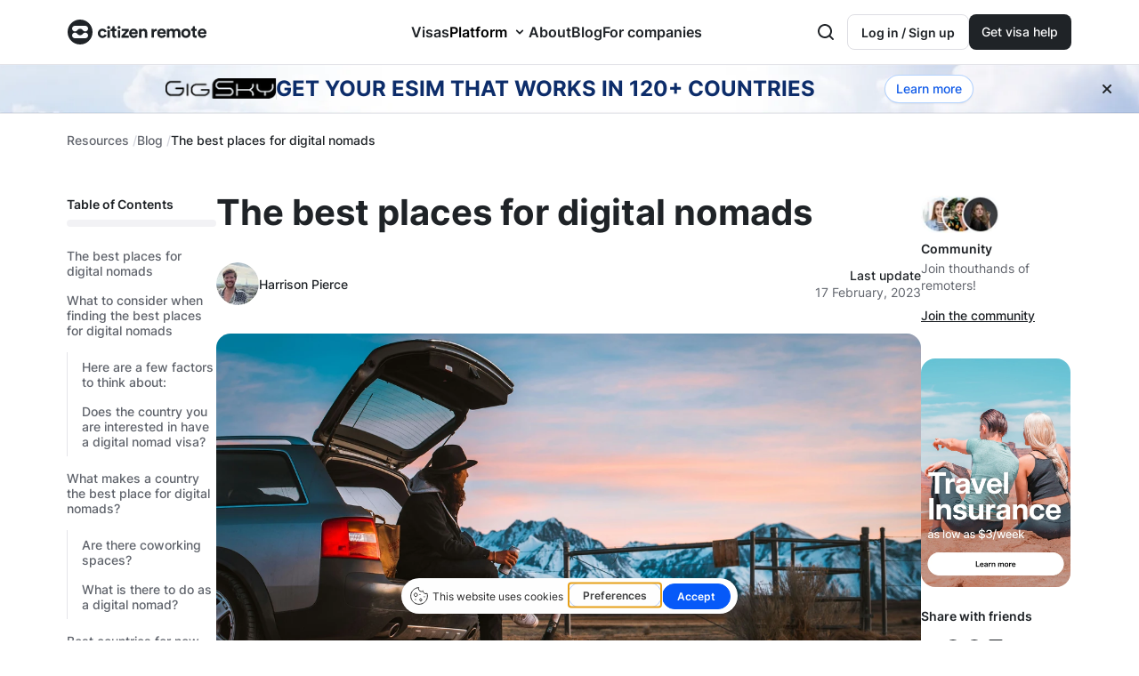

--- FILE ---
content_type: text/html; charset=utf-8
request_url: https://citizenremote.com/blog/the-best-places-for-digital-nomads/
body_size: 50176
content:
<!DOCTYPE html><html lang="en" class="white"><head><meta charSet="utf-8"/><meta name="viewport" content="width=device-width, initial-scale=1.0"/><meta property="og:locale" content="en"/><title>The best places for digital nomads  | Citizen Remote</title><meta name="title" content="The best places for digital nomads  | Citizen Remote"/><meta property="og:title" content="The best places for digital nomads  | Citizen Remote"/><meta property="twitter:title" content="The best places for digital nomads  | Citizen Remote"/><meta property="og:site_name" content="Citizen Remote"/><meta property="twitter:card" content="summary_large_image"/><link rel="canonical" href="https://citizenremote.com/blog/the-best-places-for-digital-nomads/"/><meta property="og:url" content="https://citizenremote.com/blog/the-best-places-for-digital-nomads/"/><meta property="twitter:url" content="https://citizenremote.com/blog/the-best-places-for-digital-nomads/"/><meta property="og:type" content="website"/><meta property="og:image" content="https://a-us.storyblok.com/f/1018409/5546x3120/4cb6dea211/the-best-places-for-digital-nomads-cover.jpg"/><meta property="twitter:image" content="https://a-us.storyblok.com/f/1018409/5546x3120/4cb6dea211/the-best-places-for-digital-nomads-cover.jpg"/><meta name="description" content="As you likely already know, being a digital nomad is exciting. You get to constantly experience new places and cultures and see the things you always dreamed of seeing."/><meta property="og:description" content="As you likely already know, being a digital nomad is exciting. You get to constantly experience new places and cultures and see the things you always dreamed of seeing."/><meta property="twitter:description" content="As you likely already know, being a digital nomad is exciting. You get to constantly experience new places and cultures and see the things you always dreamed of seeing."/><link rel="apple-touch-icon" sizes="180x180" href="/apple-touch-icon.png"/><link rel="icon" type="image/png" sizes="32x32" href="/favicon-32x32.png"/><link rel="icon" type="image/png" sizes="16x16" href="/favicon-16x16.png"/><link rel="manifest" href="/site.webmanifest"/><link rel="mask-icon" href="/safari-pinned-tab.svg" color="#000000"/><meta name="msapplication-TileColor" content="#ffffff"/><meta name="theme-color" content="#ffffff"/><meta name="apple-itunes-app" content="app-id=1619297937"/><script type="application/ld+json">{"@context":"https://schema.org","@type":"Article","headline":"The best places for digital nomads","image":"https://a-us.storyblok.com/f/1018409/5546x3120/4cb6dea211/the-best-places-for-digital-nomads-cover.jpg","wordCount":10217,"datePublished":"2024-03-07","dateModified":"2023-02-17","description":"As you likely already know, being a digital nomad is exciting. You get to constantly experience new places and cultures and see the things you always dreamed of seeing.","articleBody":"The best places for digital nomadsAs you likely already know, being a digital nomad is exciting. You get to constantly experience new places and cultures and see the things you always dreamed of seeing. Some countries are better than others when it comes to working while traveling. As the lifestyle gains popularity, we see more and more people heading to places like Colombia, Portugal, and Argentina.This article will give you the resources you need to discover the best place for you as a digital nomad. No matter what you are looking for throughout your travels, you will be able to find it.What to consider when finding the best places for digital nomadsYou will want to consider many different things when determining your following location as a digital nomad.Here are a few factors to think about:Cost of living: arguably the most critical factor, cost of living will determine whether or not you can afford to live there. If you are just starting as a digital nomad and looking for cheaper places, you can head to South America, Eastern Europe, or Southeast AsiaReliability of the internet: as a nomad, you are working remotely. Always ask your Airbnb or hostel what the wifi speed is before you arrive, or identify coworking space in the city to ensure internet access.Safety: Some countries are safer than others, but you will likely find secure pockets. Ask around to see where other ex-pats are staying. For example, you have special considerations if you are a solo woman traveler or an LGBTQ+ traveler.Weather: This is all up to personal preference, but consider the time of year and climate of your desired destination. If you love summer, head to Canada or Europe in May and then head to South America in October. That way, you are always in warm weather.Presence of a community: You likely want to meet other digital nomads, so having a network in a city makes it much better than those with very few ex-pats.Does the country you are interested in have a digital nomad visa?Most countries more or less have an option for you to visit. It all depends on where you come from and how long you want to stay. For example, if you are from the US, you can get a tourist visa on arrival in many countries worldwide. Some countries have digital nomad-specific visas that allow you to stay for multiple months or years, set up bank accounts, or conduct business. Other countries might only grant a tourist visa, but you can still stay for 30 to 90 days and explore.What makes a country the best place for digital nomads?Everyone has different preferences, so no country will be perfect for each digital nomad. However, there are a few things you can look for in a country to determine whether or not they would make a good fit for remote workers. If the country is popular among digital nomads, you can rest assured knowing it likely ticks off many boxes. Things like wifi speed and availability, cost of living, and physical location are all essential factors to consider.Are there coworking spaces?Coworking spaces are often a favorite among digital nomads. For a small price, you can rent out an office space so you can work while on the road. You typically have the option of a general desk in a community area, a reserved desk, or a private office space.Coworking spaces are great for working but are also an excellent option for networking and meeting other digital nomads. They typically host community events, and your membership might include free coffee.When deciding whether a country will be easy for you as a digital nomad, look in advance for cities with multiple co-working spaces or cafes for you to work from. As long as there is an infrastructure for remote workers, you will be able to work and travel simultaneously.What is there to do as a digital nomad?There are rankings each year for the most popular tourist destinations worldwide. Europe has 12 out of 20 countries for 2022, so it is a safe bet to have as a home base if you want the opportunity to experience a lot of different things.France, Italy, Germany, and Portugal have rich cultures and histories worth exploring. If you would instead head to Asia, China would make a great home base, as there is plenty to do and see.As a digital nomad, you might want to visit some of the best beaches in the world or experience some of the most spiritual places. Once you have decided what kind of experience you are looking for, you get to narrow down your list of the best place as a digital nomad.Best countries for new digital nomadsSome countries are easier than others when it comes to getting a digital nomad visa. For instance, India’s e-tourist visa allows you to file electronically and get a response in three days. There is no income requirement, and overall the cost of living is relatively low.Puerto Rico is an excellent idea for new digital nomads from the United States because you do not need a visa to stay for an extended time. Plus, you get to enjoy beautiful tropical weather and be in the same or similar time zone as your employer.If you are from the US and are not used to traveling for long periods, visiting places like the UK or where English is a common language could be more manageable. Not only is it a quick flight from the US, but you might feel a little more comfortable as you are adjusting to the lifestyle.Visit or Move?As a digital nomad, you get to choose whether you go to a city to visit or to move for a few years. There is much to consider when deciding whether to stay or relocate to a country. When visiting, you are much more willing to accept some faults of a destination than when you relocate.Make sure you have visited a city before relocating, as it can look better on paper than in real life. If you need help compiling a list of options, you can see which countries have digital nomad visas.Best countries for digital nomads with experienceSome countries already have excellent visa options for digital nomads. Mexico is a great option, especially for US citizens. They offer a six-month tourist visa or a short-term residency visa valid for one year with the opportunity to renew for another three years.Croatia also has a solid digital nomad visa worth looking into for experienced digital nomads. Not much sounds better than working from a beautiful beach in Split.Hopping around or looking for a new home base?You should decide on your next move based on your needs. For example, do you want to be closer to home or further away from it? Are you looking for a country with great coworking or attractions? Are you looking for a lower cost of living so you can save money?Suppose you’re getting tired of the visa process. In that case, you could visit countries for shorter lengths without an extended stay/digital nomad visa, or you can go to Citizen Remote to make your next visa process even easier.The best places for digital nomads to liveLisbon, Portugal, is one of the best places for digital nomads to live. Not only does Portugal boast one of the best digital nomad visas we have ever seen, but it is also an excellent place to settle down. You can find a large nomad community in Lisbon, and you have an extensive international airport at your disposal to see the rest of Europe. The cost of living is very affordable compared to other European cities, so it is doable even if you are just starting.If you want to try out South America, you must live in Medellín, Colombia. Colombia is currently working on a digital nomad visa that will be a massive relief for nomads everywhere, but you can still apply for other visas if you want to live there long term. In the city, you can find excellent food from many South American countries, coworking spaces on every corner, and stop into Gringo Tuesdays to meet fellow ex-pats and nomads.In Southeast Asia, Thailand is an excellent country for digital nomads. You can currently stay on a 60-day tourist visa and extend it for another 30 days, but the government has announced plans to create a digital nomad-specific visa to allow longer stays. Thailand has become a major hub for nomads because of the networking opportunities, low cost of living, and fantastic weather. The new digital nomad visa will allow for stays of five years, with the option to renew for another five.The best places for digital nomads to visitSome countries like Greece have high-income requirements for extended stays, so they are easier to visit for a shorter period. For example, Greece requires that you prove an income of 3,500 euros per month, and wifi can be a bit spotty on the islands. It might not be the most accessible place to settle down, but it is a great place to visit on a tourist visa.Similarly, the Cayman Islands have a Global Citizen Concierge Program, but you must make at least $100,000 per year as a single adult to qualify. The Internet is fast but expensive in this Caribbean country, so it would be a much better place for nomads to visit than to deal with an extended stay.Australia is another great place for digital nomads to visit, but it might be challenging to settle down. For example, if you are between 18 and 35, you can qualify for a working holiday visa that allows you to stay for a year, but nomads out of this range will have much more trouble.The difficulty is the cost of living in the major cities, as Australia is facing many of the same economic problems that the United States is facing. They are also swift to lock down due to COVID-19, which might raise difficulties if cases start to rise.There are digital nomad hotspots in virtually every continent. If you want to experience the City of Eternal Spring, spend a few months in Medellín, Colombia. If you want a low cost of living, amiable locals, and gorgeous architecture, head to Porto, Portugal.If you are mainly concerned with the ease of getting a digital nomad visa, spend a couple of years with your base in India. If you are from the US and want a similar culture but a different feel, soak in the rays at a beach in Sydney.No matter where you choose, you can make the most out of any destination. Some places are better to visit, while some are better as a home base. So the longer you travel, the more you know what is essential to you.","url":"https://citizenremote.com/blog/the-best-places-for-digital-nomads","publisher":{"@type":"Organization","name":"Citizen Remote","logo":{"@type":"ImageObject","url":"https://citizenremote.com/images/citizen-remote-logo.svg"}},"mainEntityOfPage":{"@type":"WebPage","@id":"https://citizenremote.com/blog/the-best-places-for-digital-nomads"},"author":{"@type":"Person","name":"Harrison Pierce","url":"https://a-us.storyblok.com/f/1018409/512x512/004cf9fd98/t3fm28t8v-u03blnupqmd-886983a92585-512.png/m/48x48/filters:quality(90)"}}</script><script type="application/ld+json">{"@context":"https://schema.org","@type":"BreadcrumbList","itemListElement":[{"@type":"ListItem","position":1,"name":"Resources","item":"https://citizenremote.com/blog/"},{"@type":"ListItem","position":2,"name":"Blog","item":"https://citizenremote.com/blog/"},{"@type":"ListItem","position":3,"name":"The best places for digital nomads","item":"https://citizenremote.com/blog/the-best-places-for-digital-nomads/"}]}</script><meta name="next-head-count" content="28"/><script id="google-tag-manager" data-nscript="beforeInteractive">
            (function(w,d,s,l,i){w[l]=w[l]||[];w[l].push({'gtm.start':
            new Date().getTime(),event:'gtm.js'});var f=d.getElementsByTagName(s)[0],
            j=d.createElement(s),dl=l!='dataLayer'?'&l='+l:'';j.async=true;j.src=
            'https://www.googletagmanager.com/gtm.js?id='+i+dl;f.parentNode.insertBefore(j,f);
            })(window,document,'script','dataLayer','GTM-WZ2FGQP');
        </script><script id="intercom" data-nscript="beforeInteractive">
             window.intercomSettings = {
              api_base: "https://api-iam.intercom.io",
              app_id: "rpjf3sp3"
            };
          
            !function(){var t=window,e=t.Intercom;if("function"==typeof e)e("reattach_activator"),e("update",t.intercomSettings);else{var n=document,a=function(){a.c(arguments)};a.q=[],a.c=function(t){a.q.push(t)},t.Intercom=a;var c=function(){setTimeout(function(){var t=n.createElement("script");t.type="text/javascript",t.async=!0,t.src="https://widget.intercom.io/widget/rpjf3sp3";var e=n.getElementsByTagName("script")[0];e.parentNode.insertBefore(t,e)},3e3)};t.attachEvent?t.attachEvent("onload",c):t.addEventListener("load",c,!1)}}();
          </script><link rel="preload" href="/_next/static/css/03c26e6eb57ecd32.css" as="style"/><link rel="stylesheet" href="/_next/static/css/03c26e6eb57ecd32.css" data-n-g=""/><link rel="preload" href="/_next/static/css/f9a689c601c3ee19.css" as="style"/><link rel="stylesheet" href="/_next/static/css/f9a689c601c3ee19.css" data-n-p=""/><link rel="preload" href="/_next/static/css/df1706967767eae4.css" as="style"/><link rel="stylesheet" href="/_next/static/css/df1706967767eae4.css" data-n-p=""/><link rel="preload" href="/_next/static/css/cfd036e5142dd732.css" as="style"/><link rel="stylesheet" href="/_next/static/css/cfd036e5142dd732.css" data-n-p=""/><noscript data-n-css=""></noscript><script defer="" nomodule="" src="/_next/static/chunks/polyfills-42372ed130431b0a.js"></script><script src="https://accounts.google.com/gsi/client" defer="" data-nscript="beforeInteractive"></script><script src="https://appleid.cdn-apple.com/appleauth/static/jsapi/appleid/1/en_US/appleid.auth.js" defer="" data-nscript="beforeInteractive"></script><script src="/_next/static/chunks/webpack-a2ce6f28f539b87d.js" defer=""></script><script src="/_next/static/chunks/framework-840cff9d6bb95703.js" defer=""></script><script src="/_next/static/chunks/main-4668549e1ba04021.js" defer=""></script><script src="/_next/static/chunks/pages/_app-327868f42c8c7e60.js" defer=""></script><script src="/_next/static/chunks/3049-dc5ea264214b15e5.js" defer=""></script><script src="/_next/static/chunks/9382-22bae927361563d6.js" defer=""></script><script src="/_next/static/chunks/164-d9bb3099b019716d.js" defer=""></script><script src="/_next/static/chunks/4208-f94720a82500fe73.js" defer=""></script><script src="/_next/static/chunks/9312-5610a39f334ccc2f.js" defer=""></script><script src="/_next/static/chunks/pages/%5B...slug%5D-81d8f0590e30e971.js" defer=""></script><script src="/_next/static/xP_XHLRVEfcr4U9dfRiQj/_buildManifest.js" defer=""></script><script src="/_next/static/xP_XHLRVEfcr4U9dfRiQj/_ssgManifest.js" defer=""></script></head><body><script type="text/javascript" src="https://gettermscmp.com/cookie-consent/embed/44ba9023-7ded-4897-9ca7-b41c0ef70ab4/en-us?auto=true"></script><noscript><iframe src="https://www.googletagmanager.com/ns.html?id=GTM-WZ2FGQP" height="0" width="0" style="display:none;visibility:hidden"></iframe></noscript><script>
              (function(){
                try {
                  var match = document.cookie.split('; ').find(c=>c.startsWith('hellobarClosed='));
                  var closed = match ? decodeURIComponent(match.split('=')[1]) : '';
                  if (closed !== 'true') {
                    document.body.classList.add('hellobar-open');
                  }
                } catch(e){}
              })();
            </script><div id="__next"><div id="main"><header class="
            Header_header__LV3JK
            
            
        " id="app-header"><div class="Header_wrapper__biAye wrapper"><a class="Header_logo__v35H3" href="/"><img src="/images/citizen-remote-logo.svg" alt="Citizen Remote logo" width="157" height="28" loading="eager" fetchPriority="high"/></a><nav class="Header_menu__yF9DH Header_hideOnMobile__jyx0n" id="header-menu"><div class="Search_mobileSearch__eke0A Header_mobileSearch__7mwW_"><div class="Search_searchWrapper__M3Tc0"><input type="text" name="Search" placeholder="Search something" class="input outline size-4 hasStartIcon Search_search__DjeMd"/><svg width="24" height="24" viewBox="0 0 24 24" fill="none" xmlns="http://www.w3.org/2000/svg"><path fill-rule="evenodd" clip-rule="evenodd" d="M11 5C7.68629 5 5 7.68629 5 11C5 14.3137 7.68629 17 11 17C14.3137 17 17 14.3137 17 11C17 7.68629 14.3137 5 11 5ZM3 11C3 6.58172 6.58172 3 11 3C15.4183 3 19 6.58172 19 11C19 12.8487 18.3729 14.551 17.3199 15.9056L20.7071 19.2929C21.0976 19.6834 21.0976 20.3166 20.7071 20.7071C20.3166 21.0976 19.6834 21.0976 19.2929 20.7071L15.9056 17.3199C14.551 18.3729 12.8487 19 11 19C6.58172 19 3 15.4183 3 11Z" fill="#1F2327"></path></svg></div></div><div class="SearchResults_results__T_Txy search-results "></div><ul class="Header_firstMenuLayer__ZZN7C"><li class="
                    
                    
                "><a href="/visas/">Visas</a></li><li class="
                    Header_hasSubmenu__Kunxy
                    
                "><button class="Header_submenuToggle__fhIoc">Platform</button><div class="Header_submenu__gnsDY"><div class="Header_submenuItem__tnt0u"><p class="Header_mobileTitle__RardB">Features</p><ul><li class="Header_sublistItem__8i157"><img src="/icons/header/visa-quiz.svg" alt="Visa Quiz icon" loading="lazy" width="20" height="20"/><div><p><a href="/[...slug]">Visa Quiz</a></p><p>Find all your travel options</p></div><p class="Header_free__lyMYm">Free</p></li><li class="Header_sublistItem__8i157"><img src="/icons/header/community.svg" alt="Community icon" loading="lazy" width="20" height="20"/><div><p><a href="/digital-nomad-community/">Community</a></p><p>Find other remote workers &amp; nomads</p></div></li><li class="Header_sublistItem__8i157"><img src="/icons/header/trip-planner.svg" alt="Trip Planner icon" loading="lazy" width="20" height="20"/><div><p><a href="/trip-planner-app/">Trip Planner</a></p><p>Track your trips around the world</p></div></li><li class="Header_sublistItem__8i157"><img src="/icons/header/job-board.svg" alt="Job Board icon" loading="lazy" width="20" height="20"/><div><p><a href="/digital-nomad-jobs/">Job Board</a></p><p>Find a truly remote job</p></div></li><li class="Header_sublistItem__8i157"><img src="/icons/header/accommodation.svg" alt="Accommodation icon" loading="lazy" width="20" height="20"/><div><p><a href="/apartments/">Accommodation</a></p><p>Short to mid-term rentals</p></div></li></ul></div><div class="Header_separator__Eyeo0"></div><div class="Header_submenuItem__tnt0u"><p class="Header_mobileTitle__RardB">Services</p><ul><li class="Header_sublistItem__8i157"><img src="/icons/header/visa-help.svg" alt="Visa help icon" loading="lazy" width="20" height="20"/><div><p><a href="/visa-help/">Visa help</a></p><p>Advisors to assist you</p></div></li><li class="Header_sublistItem__8i157"><img src="/icons/header/tax-help.svg" alt="Tax help icon" loading="lazy" width="20" height="20"/><div><p><a href="/taxes/">Tax help</a></p><p>Tax advisors ready to assist</p></div></li><li class="Header_sublistItem__8i157"><img src="/icons/header/insurance.svg" alt="Insurance icon" loading="lazy" width="20" height="20"/><div><p><a href="/digital-nomad-insurance/">Insurance</a></p><p>Digital nomad insurance</p></div></li></ul></div></div></li><li class="
                    
                    
                "><a href="/about/">About</a></li><li class="
                    
                    
                "><a href="/blog/">Blog</a></li><li class="
                    
                    
                "><a href="/employee-relocation-visas/">For companies</a></li><li class="
                    
                    Header_hideOnDesktop__X8uzF
                "><a href="https://app.citizenremote.com/app/auth/signup">Log in</a></li><div class="
                    
                    Header_hideOnDesktop__X8uzF
                "><a class="Button_button__dve9_ Button_outline-neutral__vMM4M Button_size-3__kwRFx Button_fullWidth__VCbSl " type="button" href="https://app.citizenremote.com/"><span class="">Get started</span></a></div></ul><p class="Header_hideOnDesktop__X8uzF Header_mobileTitle__RardB">Download the app</p><div class="Header_hideOnDesktop__X8uzF Header_appDownloads__R_bpt"><a href="https://apps.apple.com/us/app/citizen-remote/id1619297937"><img src="/icons/socials/apple-black.svg" alt="Download our app on App Store" width="24" height="24" loading="lazy"/>App Store</a><a href="https://play.google.com/store/apps/details?id=com.citizenremote&amp;hl=en&amp;gl=US"><img src="/icons/socials/google.svg" alt="Download our app on Google Play" width="24" height="24" loading="lazy"/>Google Play</a></div></nav><div class="Header_cta__Ks3pJ"><div class="Header_hideOnMobile__jyx0n undefined"><button aria-label="Open search" class="Search_openSearchButton__3gy6j"><svg width="24" height="24" viewBox="0 0 24 24" fill="none" xmlns="http://www.w3.org/2000/svg"><path fill-rule="evenodd" clip-rule="evenodd" d="M11 5C7.68629 5 5 7.68629 5 11C5 14.3137 7.68629 17 11 17C14.3137 17 17 14.3137 17 11C17 7.68629 14.3137 5 11 5ZM3 11C3 6.58172 6.58172 3 11 3C15.4183 3 19 6.58172 19 11C19 12.8487 18.3729 14.551 17.3199 15.9056L20.7071 19.2929C21.0976 19.6834 21.0976 20.3166 20.7071 20.7071C20.3166 21.0976 19.6834 21.0976 19.2929 20.7071L15.9056 17.3199C14.551 18.3729 12.8487 19 11 19C6.58172 19 3 15.4183 3 11Z" fill="#1F2327"></path></svg></button></div><a class="Button_button__dve9_ Button_outline-neutral__vMM4M Button_size-3__kwRFx Header_getStarted__LzH_F" type="button" href="https://app.citizenremote.com/"><span class="">Log in / Sign up</span></a><button class="Button_button__dve9_ Button_solid-neutral___3T6t Button_size-3__kwRFx " type="button"><span class="">Get visa help</span></button><button aria-label="Open main header menu" class="Header_menuButton__u4cBl" aria-expanded="false" aria-haspopup="true" aria-controls="header-menu"><span></span><span></span><span></span></button></div></div></header><main id="content" class="wrapper"><nav aria-label="Breadcrumbs" class="Breadcrumbs_breadCrumbs__19GY5 "><a href="/blog/">Resources</a><a href="/blog/">Blog</a><p>The best places for digital nomads</p></nav><article class="Post_article__2rrqq"><nav class="Post_desktopTableOfContents__jkcsm TableOfContents_tableOfContents__bhFlS"><p class="TableOfContents_title__UMQdB">Table of Contents</p><div class="TableOfContents_progressBar__VlsC4"><div id="progress-bar"></div></div><ol id="table"></ol></nav><div class="Post_mainContent__OFnwP" id="article"><h1>The best places for digital nomads</h1><div class="Post_authorAndReleaseDate__isQm3"><a class="Author_author__InIUi" href="/authors/harrison-pierce/"><img src="https://a-us.storyblok.com/f/1018409/512x512/004cf9fd98/t3fm28t8v-u03blnupqmd-886983a92585-512.png/m/48x48/filters:quality(90)" alt="Harrison Pierce" height="48" width="48" loading="eager"/><div><p><strong>Harrison Pierce</strong></p><p></p></div></a><p class="Post_releaseDate__UyCBu">Last update <time dateTime="2023-02-17 00:00" class="">17 February, 2023</time></p></div><picture><source media="(min-width: 49.375rem)" srcSet="https://a-us.storyblok.com/f/1018409/5546x3120/4cb6dea211/the-best-places-for-digital-nomads-cover.jpg/m/1400x800/filters:quality(90) 1400w,https://a-us.storyblok.com/f/1018409/5546x3120/4cb6dea211/the-best-places-for-digital-nomads-cover.jpg/m/1280x640/filters:quality(90) 1280w,https://a-us.storyblok.com/f/1018409/5546x3120/4cb6dea211/the-best-places-for-digital-nomads-cover.jpg/m/900x450/filters:quality(90) 900w,https://a-us.storyblok.com/f/1018409/5546x3120/4cb6dea211/the-best-places-for-digital-nomads-cover.jpg/m/800x400/filters:quality(90) 800w,https://a-us.storyblok.com/f/1018409/5546x3120/4cb6dea211/the-best-places-for-digital-nomads-cover.jpg/m/700x350/filters:quality(90) 700w,https://a-us.storyblok.com/f/1018409/5546x3120/4cb6dea211/the-best-places-for-digital-nomads-cover.jpg/m/640x320/filters:quality(90) 640w,https://a-us.storyblok.com/f/1018409/5546x3120/4cb6dea211/the-best-places-for-digital-nomads-cover.jpg/m/500x250/filters:quality(90) 500w,https://a-us.storyblok.com/f/1018409/5546x3120/4cb6dea211/the-best-places-for-digital-nomads-cover.jpg/m/400x200/filters:quality(90) 400w,https://a-us.storyblok.com/f/1018409/5546x3120/4cb6dea211/the-best-places-for-digital-nomads-cover.jpg/m/300x150/filters:quality(85) 300w"/><source media="(max-width: 49.375rem)" srcSet="https://a-us.storyblok.com/f/1018409/5546x3120/4cb6dea211/the-best-places-for-digital-nomads-cover.jpg/m/1000x1000/filters:quality(90) 1400w,https://a-us.storyblok.com/f/1018409/5546x3120/4cb6dea211/the-best-places-for-digital-nomads-cover.jpg/m/900x900/filters:quality(90) 1280w,https://a-us.storyblok.com/f/1018409/5546x3120/4cb6dea211/the-best-places-for-digital-nomads-cover.jpg/m/800x800/filters:quality(90) 900w,https://a-us.storyblok.com/f/1018409/5546x3120/4cb6dea211/the-best-places-for-digital-nomads-cover.jpg/m/700x700/filters:quality(90) 800w,https://a-us.storyblok.com/f/1018409/5546x3120/4cb6dea211/the-best-places-for-digital-nomads-cover.jpg/m/600x600/filters:quality(90) 700w,https://a-us.storyblok.com/f/1018409/5546x3120/4cb6dea211/the-best-places-for-digital-nomads-cover.jpg/m/500x500/filters:quality(90) 640w,https://a-us.storyblok.com/f/1018409/5546x3120/4cb6dea211/the-best-places-for-digital-nomads-cover.jpg/m/400x400/filters:quality(90) 500w,https://a-us.storyblok.com/f/1018409/5546x3120/4cb6dea211/the-best-places-for-digital-nomads-cover.jpg/m/300x300/filters:quality(90) 400w"/><img src="https://a-us.storyblok.com/f/1018409/5546x3120/4cb6dea211/the-best-places-for-digital-nomads-cover.jpg" width="1000" height="1000" sizes="(min-width: 1000px) 640px, 94vw" alt="" class="Post_thumbnail__rC8uF"/></picture><nav class="Post_mobileTableOfContents__XcH_R TableOfContents_tableOfContents__bhFlS TableOfContents_mobileTableOfContents__OpTZT"><div class="TableOfContents_toggleArea__xzpFi"><p class="TableOfContents_title__UMQdB">Table of Contents</p><button type="button" class="button button-white">Show</button></div><ol id="mobile-table" class="table" style="display:none"></ol></nav><div class="Post_sidebarBlogCta__r7J_9 Post_mobileOnly___F_QM"><img alt="Happy app users" loading="lazy" width="184" height="88" decoding="async" data-nimg="1" style="color:transparent" sizes="88px" srcSet="/_next/image/?url=%2F_next%2Fstatic%2Fmedia%2Fpeople-2.2395b848.jpg&amp;w=16&amp;q=75 16w, /_next/image/?url=%2F_next%2Fstatic%2Fmedia%2Fpeople-2.2395b848.jpg&amp;w=32&amp;q=75 32w, /_next/image/?url=%2F_next%2Fstatic%2Fmedia%2Fpeople-2.2395b848.jpg&amp;w=48&amp;q=75 48w, /_next/image/?url=%2F_next%2Fstatic%2Fmedia%2Fpeople-2.2395b848.jpg&amp;w=64&amp;q=75 64w, /_next/image/?url=%2F_next%2Fstatic%2Fmedia%2Fpeople-2.2395b848.jpg&amp;w=96&amp;q=75 96w, /_next/image/?url=%2F_next%2Fstatic%2Fmedia%2Fpeople-2.2395b848.jpg&amp;w=128&amp;q=75 128w, /_next/image/?url=%2F_next%2Fstatic%2Fmedia%2Fpeople-2.2395b848.jpg&amp;w=256&amp;q=75 256w, /_next/image/?url=%2F_next%2Fstatic%2Fmedia%2Fpeople-2.2395b848.jpg&amp;w=384&amp;q=75 384w, /_next/image/?url=%2F_next%2Fstatic%2Fmedia%2Fpeople-2.2395b848.jpg&amp;w=640&amp;q=75 640w, /_next/image/?url=%2F_next%2Fstatic%2Fmedia%2Fpeople-2.2395b848.jpg&amp;w=750&amp;q=75 750w, /_next/image/?url=%2F_next%2Fstatic%2Fmedia%2Fpeople-2.2395b848.jpg&amp;w=828&amp;q=75 828w, /_next/image/?url=%2F_next%2Fstatic%2Fmedia%2Fpeople-2.2395b848.jpg&amp;w=1080&amp;q=75 1080w, /_next/image/?url=%2F_next%2Fstatic%2Fmedia%2Fpeople-2.2395b848.jpg&amp;w=1200&amp;q=75 1200w, /_next/image/?url=%2F_next%2Fstatic%2Fmedia%2Fpeople-2.2395b848.jpg&amp;w=1920&amp;q=75 1920w, /_next/image/?url=%2F_next%2Fstatic%2Fmedia%2Fpeople-2.2395b848.jpg&amp;w=2048&amp;q=75 2048w, /_next/image/?url=%2F_next%2Fstatic%2Fmedia%2Fpeople-2.2395b848.jpg&amp;w=3840&amp;q=75 3840w" src="/_next/image/?url=%2F_next%2Fstatic%2Fmedia%2Fpeople-2.2395b848.jpg&amp;w=3840&amp;q=75"/><p><strong>Community</strong></p><p>Join thouthands of remoters!</p><a href="https://app.citizenremote.com/">Join the community</a></div><aside class="Ad_section__TpWm4 Post_mobileOnly___F_QM"><a href="https://app.citizenremote.com/app/insurance" target="_blank" rel="noopener noreferrer sponsored"><img srcSet="https://a-us.storyblok.com/f/1018409/720x1104/1b9794ab49/insurance-side-banner.png/m/1400x0/filters:quality(90) 1400w,https://a-us.storyblok.com/f/1018409/720x1104/1b9794ab49/insurance-side-banner.png/m/1280x0/filters:quality(90) 1280w,https://a-us.storyblok.com/f/1018409/720x1104/1b9794ab49/insurance-side-banner.png/m/900x0/filters:quality(90) 900w,https://a-us.storyblok.com/f/1018409/720x1104/1b9794ab49/insurance-side-banner.png/m/800x0/filters:quality(90) 800w,https://a-us.storyblok.com/f/1018409/720x1104/1b9794ab49/insurance-side-banner.png/m/700x0/filters:quality(90) 700w,https://a-us.storyblok.com/f/1018409/720x1104/1b9794ab49/insurance-side-banner.png/m/640x0/filters:quality(90) 640w,https://a-us.storyblok.com/f/1018409/720x1104/1b9794ab49/insurance-side-banner.png/m/500x0/filters:quality(90) 500w,https://a-us.storyblok.com/f/1018409/720x1104/1b9794ab49/insurance-side-banner.png/m/400x0/filters:quality(90) 400w,https://a-us.storyblok.com/f/1018409/720x1104/1b9794ab49/insurance-side-banner.png/m/300x0/filters:quality(85) 300w" sizes="(min-width: 1000px) 640px, 94vw" src="https://a-us.storyblok.com/f/1018409/720x1104/1b9794ab49/insurance-side-banner.png" width="720" height="1104" alt="" loading="lazy"/></a></aside><h2>The best places for digital nomads</h2><p>As you likely already know, being a digital nomad is exciting. You get to constantly experience new places and cultures and see the things you always dreamed of seeing. Some countries are better than others when it comes to working while traveling. As the lifestyle gains popularity, we see more and more people heading to places like Colombia, Portugal, and Argentina.</p><p>This article will give you the resources you need to discover the best place for you as a digital nomad. No matter what you are looking for throughout your travels, you will be able to find it.</p><h2>What to consider when finding the best places for digital nomads</h2><p>You will want to consider many different things when determining your following location as a digital nomad.</p><p><img srcSet="https://a-us.storyblok.com/f/1018409/4896x3264/9bc2f60c42/the-best-places-for-digital-nomads-6.jpg/m/1400x0/filters:quality(90) 1400w,https://a-us.storyblok.com/f/1018409/4896x3264/9bc2f60c42/the-best-places-for-digital-nomads-6.jpg/m/1280x0/filters:quality(90) 1280w,https://a-us.storyblok.com/f/1018409/4896x3264/9bc2f60c42/the-best-places-for-digital-nomads-6.jpg/m/900x0/filters:quality(90) 900w,https://a-us.storyblok.com/f/1018409/4896x3264/9bc2f60c42/the-best-places-for-digital-nomads-6.jpg/m/800x0/filters:quality(90) 800w,https://a-us.storyblok.com/f/1018409/4896x3264/9bc2f60c42/the-best-places-for-digital-nomads-6.jpg/m/700x0/filters:quality(90) 700w,https://a-us.storyblok.com/f/1018409/4896x3264/9bc2f60c42/the-best-places-for-digital-nomads-6.jpg/m/640x0/filters:quality(90) 640w,https://a-us.storyblok.com/f/1018409/4896x3264/9bc2f60c42/the-best-places-for-digital-nomads-6.jpg/m/500x0/filters:quality(90) 500w,https://a-us.storyblok.com/f/1018409/4896x3264/9bc2f60c42/the-best-places-for-digital-nomads-6.jpg/m/400x0/filters:quality(90) 400w,https://a-us.storyblok.com/f/1018409/4896x3264/9bc2f60c42/the-best-places-for-digital-nomads-6.jpg/m/300x0/filters:quality(85) 300w" sizes="(min-width: 1000px) 640px, 94vw" src="https://a-us.storyblok.com/f/1018409/4896x3264/9bc2f60c42/the-best-places-for-digital-nomads-6.jpg" width="4896" height="3264" alt="hammock" loading="lazy"/></p><h3>Here are a few factors to think about:</h3><ol><li><p><b>Cost of living</b>: arguably the most critical factor, cost of living will determine whether or not you can afford to live there. If you are just starting as a digital nomad and looking for cheaper places, you can head to South America, Eastern Europe, or Southeast Asia</p></li><li><p><b>Reliability of the internet</b>: as a nomad, you are working remotely. Always ask your Airbnb or hostel what the wifi speed is before you arrive, or identify coworking space in the city to ensure internet access.</p></li><li><p><b>Safety</b>: Some countries are safer than others, but you will likely find secure pockets. Ask around to see where other ex-pats are staying. For example, you have special considerations if you are a solo woman traveler or an LGBTQ+ traveler.</p></li><li><p><b>Weather</b>: This is all up to personal preference, but consider the time of year and climate of your desired destination. If you love summer, head to Canada or Europe in May and then head to South America in October. That way, you are always in warm weather.</p></li><li><p><b>Presence of a community</b>: You likely want to meet other digital nomads, so having a network in a city makes it much better than those with very few ex-pats.</p></li></ol><h3>Does the country you are interested in have a digital nomad visa?</h3><p>Most countries more or less have an option for you to visit. It all depends on where you come from and how long you want to stay. For example, if you are from the US, you can get a tourist visa on arrival in many countries worldwide. Some countries have digital nomad-specific visas that allow you to stay for multiple months or years, set up bank accounts, or conduct business. Other countries might only grant a tourist visa, but you can still stay for 30 to 90 days and explore.</p><h2>What makes a country the best place for digital nomads?</h2><p>Everyone has different preferences, so no country will be perfect for each digital nomad. However, there are a few things you can look for in a country to determine whether or not they would make a good fit for remote workers. If the country is popular among digital nomads, you can rest assured knowing it likely ticks off many boxes. Things like wifi speed and availability, cost of living, and physical location are all essential factors to consider.</p><p><img srcSet="https://a-us.storyblok.com/f/1018409/2288x1520/6b7341d860/the-best-places-for-digital-nomads-2.jpg/m/1400x0/filters:quality(90) 1400w,https://a-us.storyblok.com/f/1018409/2288x1520/6b7341d860/the-best-places-for-digital-nomads-2.jpg/m/1280x0/filters:quality(90) 1280w,https://a-us.storyblok.com/f/1018409/2288x1520/6b7341d860/the-best-places-for-digital-nomads-2.jpg/m/900x0/filters:quality(90) 900w,https://a-us.storyblok.com/f/1018409/2288x1520/6b7341d860/the-best-places-for-digital-nomads-2.jpg/m/800x0/filters:quality(90) 800w,https://a-us.storyblok.com/f/1018409/2288x1520/6b7341d860/the-best-places-for-digital-nomads-2.jpg/m/700x0/filters:quality(90) 700w,https://a-us.storyblok.com/f/1018409/2288x1520/6b7341d860/the-best-places-for-digital-nomads-2.jpg/m/640x0/filters:quality(90) 640w,https://a-us.storyblok.com/f/1018409/2288x1520/6b7341d860/the-best-places-for-digital-nomads-2.jpg/m/500x0/filters:quality(90) 500w,https://a-us.storyblok.com/f/1018409/2288x1520/6b7341d860/the-best-places-for-digital-nomads-2.jpg/m/400x0/filters:quality(90) 400w,https://a-us.storyblok.com/f/1018409/2288x1520/6b7341d860/the-best-places-for-digital-nomads-2.jpg/m/300x0/filters:quality(85) 300w" sizes="(min-width: 1000px) 640px, 94vw" src="https://a-us.storyblok.com/f/1018409/2288x1520/6b7341d860/the-best-places-for-digital-nomads-2.jpg" width="2288" height="1520" alt="The woman is lying on a hammock" loading="lazy"/></p><h3>Are there coworking spaces?</h3><p><a href="https://citizenremote.com/blog/how-to-choose-the-best-coworking-spaces-as-a-digital-nomad/" target="_blank"><u>Coworking spaces</u></a> are often a favorite among digital nomads. For a small price, you can rent out an office space so you can work while on the road. You typically have the option of a general desk in a community area, a reserved desk, or a private office space.</p><p>Coworking spaces are great for working but are also an excellent option for networking and meeting other digital nomads. They typically host community events, and your membership might include free coffee.</p><p>When deciding whether a country will be easy for you as a digital nomad, look in advance for cities with multiple co-working spaces or cafes for you to work from. As long as there is an infrastructure for remote workers, you will be able to work and travel simultaneously.</p><h3>What is there to do as a digital nomad?</h3><p>There are rankings each year for the most popular tourist destinations worldwide. Europe has 12 out of 20 countries for 2022, so it is a safe bet to have as a home base if you want the opportunity to experience a lot of different things.</p><p>France, Italy, Germany, and Portugal have rich cultures and histories worth exploring. If you would instead head to Asia, China would make a great home base, as there is plenty to do and see.</p><p>As a digital nomad, you might want to visit some of the best beaches in the world or experience some of the most spiritual places. Once you have decided what kind of experience you are looking for, you get to narrow down your list of the best place as a digital nomad.</p><div class="CallToAction_cta__KTSPc"><div class="CallToAction_communityWrapper__U11Gb"><img src="https://a-us.storyblok.com/f/1018409/40x40/76c3df3c81/person-icon.svg" width="40" height="40" alt="" loading="lazy"/><div><p><b>Where will your next adventure lead you?</b></p><p>Complete a short quiz to know all your options!</p></div></div><a href="https://citizenremote.com/app/quiz/pref/" class="button button-white" target="_blank" rel="noopener noreferrer">Start Visa Quiz</a></div><h2>Best countries for new digital nomads</h2><p>Some countries are easier than others when it comes to getting a digital nomad visa. For instance, India’s e-tourist visa allows you to file electronically and get a response in three days. There is no income requirement, and overall the cost of living is relatively low.</p><p><img srcSet="https://a-us.storyblok.com/f/1018409/7818x5215/2c62918012/the-best-places-for-digital-nomads-5.jpg/m/1400x0/filters:quality(90) 1400w,https://a-us.storyblok.com/f/1018409/7818x5215/2c62918012/the-best-places-for-digital-nomads-5.jpg/m/1280x0/filters:quality(90) 1280w,https://a-us.storyblok.com/f/1018409/7818x5215/2c62918012/the-best-places-for-digital-nomads-5.jpg/m/900x0/filters:quality(90) 900w,https://a-us.storyblok.com/f/1018409/7818x5215/2c62918012/the-best-places-for-digital-nomads-5.jpg/m/800x0/filters:quality(90) 800w,https://a-us.storyblok.com/f/1018409/7818x5215/2c62918012/the-best-places-for-digital-nomads-5.jpg/m/700x0/filters:quality(90) 700w,https://a-us.storyblok.com/f/1018409/7818x5215/2c62918012/the-best-places-for-digital-nomads-5.jpg/m/640x0/filters:quality(90) 640w,https://a-us.storyblok.com/f/1018409/7818x5215/2c62918012/the-best-places-for-digital-nomads-5.jpg/m/500x0/filters:quality(90) 500w,https://a-us.storyblok.com/f/1018409/7818x5215/2c62918012/the-best-places-for-digital-nomads-5.jpg/m/400x0/filters:quality(90) 400w,https://a-us.storyblok.com/f/1018409/7818x5215/2c62918012/the-best-places-for-digital-nomads-5.jpg/m/300x0/filters:quality(85) 300w" sizes="(min-width: 1000px) 640px, 94vw" src="https://a-us.storyblok.com/f/1018409/7818x5215/2c62918012/the-best-places-for-digital-nomads-5.jpg" width="7818" height="5215" alt="A man and a woman are talking" loading="lazy"/></p><p>Puerto Rico is an excellent idea for new digital nomads from the United States because you do not need a visa to stay for an extended time. Plus, you get to enjoy beautiful tropical weather and be in the same or similar time zone as your employer.</p><p>If you are from the US and are not used to traveling for long periods, visiting places like the UK or where English is a common language could be more manageable. Not only is it a quick flight from the US, but you might feel a little more comfortable as you are adjusting to the lifestyle.</p><h3>Visit or Move?</h3><p>As a digital nomad, you get to choose whether you go to a city to visit or to move for a few years. There is much to consider when deciding whether to stay or relocate to a country. When visiting, you are much more willing to accept some faults of a destination than when you relocate.</p><p>Make sure you have visited a city before relocating, as it can look better on paper than in real life. If you need help compiling a list of options, you can see which countries have digital nomad visas.</p><h2>Best countries for digital nomads with experience</h2><p>Some countries already have excellent visa options for digital nomads. <a href="https://citizenremote.com/visas/mexico/" target="_blank"><u>Mexico</u></a> is a great option, especially for US citizens. They offer a six-month tourist visa or a short-term residency visa valid for one year with the opportunity to renew for another three years.</p><p><img srcSet="https://a-us.storyblok.com/f/1018409/2793x1862/c67b830963/the-best-places-for-digital-nomads-1.jpg/m/1400x0/filters:quality(90) 1400w,https://a-us.storyblok.com/f/1018409/2793x1862/c67b830963/the-best-places-for-digital-nomads-1.jpg/m/1280x0/filters:quality(90) 1280w,https://a-us.storyblok.com/f/1018409/2793x1862/c67b830963/the-best-places-for-digital-nomads-1.jpg/m/900x0/filters:quality(90) 900w,https://a-us.storyblok.com/f/1018409/2793x1862/c67b830963/the-best-places-for-digital-nomads-1.jpg/m/800x0/filters:quality(90) 800w,https://a-us.storyblok.com/f/1018409/2793x1862/c67b830963/the-best-places-for-digital-nomads-1.jpg/m/700x0/filters:quality(90) 700w,https://a-us.storyblok.com/f/1018409/2793x1862/c67b830963/the-best-places-for-digital-nomads-1.jpg/m/640x0/filters:quality(90) 640w,https://a-us.storyblok.com/f/1018409/2793x1862/c67b830963/the-best-places-for-digital-nomads-1.jpg/m/500x0/filters:quality(90) 500w,https://a-us.storyblok.com/f/1018409/2793x1862/c67b830963/the-best-places-for-digital-nomads-1.jpg/m/400x0/filters:quality(90) 400w,https://a-us.storyblok.com/f/1018409/2793x1862/c67b830963/the-best-places-for-digital-nomads-1.jpg/m/300x0/filters:quality(85) 300w" sizes="(min-width: 1000px) 640px, 94vw" src="https://a-us.storyblok.com/f/1018409/2793x1862/c67b830963/the-best-places-for-digital-nomads-1.jpg" width="2793" height="1862" alt="" loading="lazy"/></p><p><a href="https://citizenremote.com/visas/croatia-digital-nomad-visa/" target="_blank"><u>Croatia</u></a><span style="color:rgb(16, 24, 40)"> also has a solid digital nomad visa worth looking into for experienced digital nomads. Not much sounds better than working from a beautiful beach in Split.</span></p><h3>Hopping around or looking for a new home base?</h3><p>You should decide on your next move based on your needs. For example, do you want to be closer to home or further away from it? Are you looking for a country with great coworking or attractions? Are you looking for a lower cost of living so you can save money?</p><p>Suppose you’re getting tired of the visa process. In that case, you could visit countries for shorter lengths without an extended stay/digital nomad visa, or you can go to <a href="https://citizenremote.com/digital-nomad-app/" target="_blank"><u>Citizen Remote</u></a> to make your next visa process even easier.</p><h2>The best places for digital nomads to live</h2><p>Lisbon, <a href="https://citizenremote.com/visas/portugal-digital-nomad-visa/"><u>Portugal</u></a>, is one of the best places for digital nomads to live. Not only does Portugal boast one of the <a href="https://citizenremote.com/blog/digital-nomad-visa-countries/" target="_blank"><u>best digital nomad visas</u></a> we have ever seen, but it is also an excellent place to settle down. You can find a large nomad community in Lisbon, and you have an extensive international airport at your disposal to see the rest of Europe. The cost of living is very affordable compared to other European cities, so it is doable even if you are just starting.</p><p><img srcSet="https://a-us.storyblok.com/f/1018409/4797x3077/c9316704ba/the-best-places-for-digital-nomads-3.jpg/m/1400x0/filters:quality(90) 1400w,https://a-us.storyblok.com/f/1018409/4797x3077/c9316704ba/the-best-places-for-digital-nomads-3.jpg/m/1280x0/filters:quality(90) 1280w,https://a-us.storyblok.com/f/1018409/4797x3077/c9316704ba/the-best-places-for-digital-nomads-3.jpg/m/900x0/filters:quality(90) 900w,https://a-us.storyblok.com/f/1018409/4797x3077/c9316704ba/the-best-places-for-digital-nomads-3.jpg/m/800x0/filters:quality(90) 800w,https://a-us.storyblok.com/f/1018409/4797x3077/c9316704ba/the-best-places-for-digital-nomads-3.jpg/m/700x0/filters:quality(90) 700w,https://a-us.storyblok.com/f/1018409/4797x3077/c9316704ba/the-best-places-for-digital-nomads-3.jpg/m/640x0/filters:quality(90) 640w,https://a-us.storyblok.com/f/1018409/4797x3077/c9316704ba/the-best-places-for-digital-nomads-3.jpg/m/500x0/filters:quality(90) 500w,https://a-us.storyblok.com/f/1018409/4797x3077/c9316704ba/the-best-places-for-digital-nomads-3.jpg/m/400x0/filters:quality(90) 400w,https://a-us.storyblok.com/f/1018409/4797x3077/c9316704ba/the-best-places-for-digital-nomads-3.jpg/m/300x0/filters:quality(85) 300w" sizes="(min-width: 1000px) 640px, 94vw" src="https://a-us.storyblok.com/f/1018409/4797x3077/c9316704ba/the-best-places-for-digital-nomads-3.jpg" width="4797" height="3077" alt="Woman is looking at the mountains" loading="lazy"/></p><p>If you want to try out South America, you must live in Medellín, Colombia. Colombia is currently working on a digital nomad visa that will be a massive relief for nomads everywhere, but you can still apply for other visas if you want to live there long term. In the city, you can find excellent food from many South American countries, coworking spaces on every corner, and stop into Gringo Tuesdays to meet fellow ex-pats and nomads.</p><p>In Southeast Asia, Thailand is an excellent country for digital nomads. You can currently stay on a 60-day tourist visa and extend it for another 30 days, but the government has announced plans to create a digital nomad-specific visa to allow longer stays. Thailand has become a major hub for nomads because of the networking opportunities, low cost of living, and fantastic weather. The new digital nomad visa will allow for stays of five years, with the option to renew for another five.</p><div class="CallToAction_cta__KTSPc"><div class="CallToAction_communityWrapper__U11Gb"><img src="https://a-us.storyblok.com/f/1018409/40x40/76c3df3c81/person-icon.svg" width="40" height="40" alt="" loading="lazy"/><div><p><b>Where will your next adventure lead you?</b></p><p>Complete a short quiz to know all your options!</p></div></div><a href="https://citizenremote.com/app/quiz/pref/" class="button button-white" target="_blank" rel="noopener noreferrer">Start Visa Quiz</a></div><h2>The best places for digital nomads to visit</h2><p>Some countries like <a href="https://citizenremote.com/visas/greece-digital-nomad-visa/" target="_blank"><u>Greece</u></a> have high-income requirements for extended stays, so they are easier to visit for a shorter period. For example, Greece requires that you prove an income of 3,500 euros per month, and wifi can be a bit spotty on the islands. It might not be the most accessible place to settle down, but it is a great place to visit on a tourist visa.</p><p>Similarly, the Cayman Islands have a <a href="https://citizenremote.com/visas/cayman-islands/" target="_blank"><u>Global Citizen Concierge Program</u></a>, but you must make at least $100,000 per year as a single adult to qualify. The Internet is fast but expensive in this Caribbean country, so it would be a much better place for nomads to visit than to deal with an extended stay.</p><p>Australia is another great place for digital nomads to visit, but it might be challenging to settle down. For example, if you are between 18 and 35, you can qualify for a working holiday visa that allows you to stay for a year, but nomads out of this range will have much more trouble.</p><p>The difficulty is the cost of living in the major cities, as Australia is facing many of the same economic problems that the United States is facing. They are also swift to lock down due to COVID-19, which might raise difficulties if cases start to rise.</p><p><img srcSet="https://a-us.storyblok.com/f/1018409/4348x3360/ac33a48942/the-best-places-for-digital-nomads-4.jpg/m/1400x0/filters:quality(90) 1400w,https://a-us.storyblok.com/f/1018409/4348x3360/ac33a48942/the-best-places-for-digital-nomads-4.jpg/m/1280x0/filters:quality(90) 1280w,https://a-us.storyblok.com/f/1018409/4348x3360/ac33a48942/the-best-places-for-digital-nomads-4.jpg/m/900x0/filters:quality(90) 900w,https://a-us.storyblok.com/f/1018409/4348x3360/ac33a48942/the-best-places-for-digital-nomads-4.jpg/m/800x0/filters:quality(90) 800w,https://a-us.storyblok.com/f/1018409/4348x3360/ac33a48942/the-best-places-for-digital-nomads-4.jpg/m/700x0/filters:quality(90) 700w,https://a-us.storyblok.com/f/1018409/4348x3360/ac33a48942/the-best-places-for-digital-nomads-4.jpg/m/640x0/filters:quality(90) 640w,https://a-us.storyblok.com/f/1018409/4348x3360/ac33a48942/the-best-places-for-digital-nomads-4.jpg/m/500x0/filters:quality(90) 500w,https://a-us.storyblok.com/f/1018409/4348x3360/ac33a48942/the-best-places-for-digital-nomads-4.jpg/m/400x0/filters:quality(90) 400w,https://a-us.storyblok.com/f/1018409/4348x3360/ac33a48942/the-best-places-for-digital-nomads-4.jpg/m/300x0/filters:quality(85) 300w" sizes="(min-width: 1000px) 640px, 94vw" src="https://a-us.storyblok.com/f/1018409/4348x3360/ac33a48942/the-best-places-for-digital-nomads-4.jpg" width="4348" height="3360" alt="The man is looking at the laptop" loading="lazy"/></p><p>There are digital nomad hotspots in virtually every continent. If you want to experience the City of Eternal Spring, spend a few months in Medellín, Colombia. If you want a low cost of living, amiable locals, and gorgeous architecture, head to Porto, Portugal.</p><p>If you are mainly concerned with the ease of getting a digital nomad visa, spend a couple of years with your base in India. If you are from the US and want a similar culture but a different feel, soak in the rays at a beach in Sydney.</p><p>No matter where you choose, you can make the most out of any destination. Some places are better to visit, while some are better as a home base. So the longer you travel, the more you know what is essential to you.</p><aside class="Post_getInTouch__9jxUN"><p class="Post_getInTouchTitle__BMPQo">I Want to Ask Another Question</p><p>Do you still have questions?</p><a class="button button-white center" href="/contact-us/">Get in touch!</a></aside><div class="Author_full__x1xjd"><p class="Author_title__uM7Ea">Author</p><div class="Author_authorAndButton__orQ3G"><a class="Author_author__InIUi" href="/authors/harrison-pierce/"><img src="https://a-us.storyblok.com/f/1018409/512x512/004cf9fd98/t3fm28t8v-u03blnupqmd-886983a92585-512.png/m/48x48/filters:quality(90)" alt="Harrison Pierce portrait" height="48" width="48" loading="lazy"/><div><p><strong>Harrison Pierce</strong></p><p></p></div></a><a class="button button-white" href="/authors/harrison-pierce/">View author</a></div><div class="Author_excerpt__BBzjL"><p><a href="https://www.instagram.com/harrison_pierce/" target="_blank"><u>Harrison Pierce</u></a> <span>is a full-time digital nomad and freelance writer.</span></p><p>He specializes in travel and personal finance and works with a variety of companies and publications to create meaningful content. Harrison travels with his cat, Isabelle, and spends most of his time in South America. Although he has only been writing professionally for under a year, he has always had a passion for the craft.</p></div></div></div><div class="Post_sidebar__OHIjC"><div class="Post_sidebarBlogCta__r7J_9"><img alt="Happy app users" loading="lazy" width="184" height="88" decoding="async" data-nimg="1" style="color:transparent" sizes="88px" srcSet="/_next/image/?url=%2F_next%2Fstatic%2Fmedia%2Fpeople-2.2395b848.jpg&amp;w=16&amp;q=75 16w, /_next/image/?url=%2F_next%2Fstatic%2Fmedia%2Fpeople-2.2395b848.jpg&amp;w=32&amp;q=75 32w, /_next/image/?url=%2F_next%2Fstatic%2Fmedia%2Fpeople-2.2395b848.jpg&amp;w=48&amp;q=75 48w, /_next/image/?url=%2F_next%2Fstatic%2Fmedia%2Fpeople-2.2395b848.jpg&amp;w=64&amp;q=75 64w, /_next/image/?url=%2F_next%2Fstatic%2Fmedia%2Fpeople-2.2395b848.jpg&amp;w=96&amp;q=75 96w, /_next/image/?url=%2F_next%2Fstatic%2Fmedia%2Fpeople-2.2395b848.jpg&amp;w=128&amp;q=75 128w, /_next/image/?url=%2F_next%2Fstatic%2Fmedia%2Fpeople-2.2395b848.jpg&amp;w=256&amp;q=75 256w, /_next/image/?url=%2F_next%2Fstatic%2Fmedia%2Fpeople-2.2395b848.jpg&amp;w=384&amp;q=75 384w, /_next/image/?url=%2F_next%2Fstatic%2Fmedia%2Fpeople-2.2395b848.jpg&amp;w=640&amp;q=75 640w, /_next/image/?url=%2F_next%2Fstatic%2Fmedia%2Fpeople-2.2395b848.jpg&amp;w=750&amp;q=75 750w, /_next/image/?url=%2F_next%2Fstatic%2Fmedia%2Fpeople-2.2395b848.jpg&amp;w=828&amp;q=75 828w, /_next/image/?url=%2F_next%2Fstatic%2Fmedia%2Fpeople-2.2395b848.jpg&amp;w=1080&amp;q=75 1080w, /_next/image/?url=%2F_next%2Fstatic%2Fmedia%2Fpeople-2.2395b848.jpg&amp;w=1200&amp;q=75 1200w, /_next/image/?url=%2F_next%2Fstatic%2Fmedia%2Fpeople-2.2395b848.jpg&amp;w=1920&amp;q=75 1920w, /_next/image/?url=%2F_next%2Fstatic%2Fmedia%2Fpeople-2.2395b848.jpg&amp;w=2048&amp;q=75 2048w, /_next/image/?url=%2F_next%2Fstatic%2Fmedia%2Fpeople-2.2395b848.jpg&amp;w=3840&amp;q=75 3840w" src="/_next/image/?url=%2F_next%2Fstatic%2Fmedia%2Fpeople-2.2395b848.jpg&amp;w=3840&amp;q=75"/><p><strong>Community</strong></p><p>Join thouthands of remoters!</p><a href="https://app.citizenremote.com/">Join the community</a></div><aside class="Ad_section__TpWm4 "><a href="https://app.citizenremote.com/app/insurance" target="_blank" rel="noopener noreferrer sponsored"><img srcSet="https://a-us.storyblok.com/f/1018409/720x1104/1b9794ab49/insurance-side-banner.png/m/1400x0/filters:quality(90) 1400w,https://a-us.storyblok.com/f/1018409/720x1104/1b9794ab49/insurance-side-banner.png/m/1280x0/filters:quality(90) 1280w,https://a-us.storyblok.com/f/1018409/720x1104/1b9794ab49/insurance-side-banner.png/m/900x0/filters:quality(90) 900w,https://a-us.storyblok.com/f/1018409/720x1104/1b9794ab49/insurance-side-banner.png/m/800x0/filters:quality(90) 800w,https://a-us.storyblok.com/f/1018409/720x1104/1b9794ab49/insurance-side-banner.png/m/700x0/filters:quality(90) 700w,https://a-us.storyblok.com/f/1018409/720x1104/1b9794ab49/insurance-side-banner.png/m/640x0/filters:quality(90) 640w,https://a-us.storyblok.com/f/1018409/720x1104/1b9794ab49/insurance-side-banner.png/m/500x0/filters:quality(90) 500w,https://a-us.storyblok.com/f/1018409/720x1104/1b9794ab49/insurance-side-banner.png/m/400x0/filters:quality(90) 400w,https://a-us.storyblok.com/f/1018409/720x1104/1b9794ab49/insurance-side-banner.png/m/300x0/filters:quality(85) 300w" sizes="(min-width: 1000px) 640px, 94vw" src="https://a-us.storyblok.com/f/1018409/720x1104/1b9794ab49/insurance-side-banner.png" width="720" height="1104" alt="" loading="lazy"/></a></aside><h2 class="Share_title__CprtK">Share with friends</h2><div class="Share_share__8hEe1"><a href="https://twitter.com/share?url=https://citizenremote.com/blog/the-best-places-for-digital-nomads/"><img src="/icons/socials/twitter.svg" alt="Share on Twitter" width="24" height="24" loading="lazy"/></a><a href="https://www.facebook.com/sharer/sharer.php?u=https://citizenremote.com/blog/the-best-places-for-digital-nomads/&amp;display=popup&amp;ref=plugin&amp;src=share_button"><img src="/icons/socials/facebook.svg" alt="Share on Facebook" width="24" height="24" loading="lazy"/></a><a href="https://pinterest.com/pin/create/button/?url=https://citizenremote.com/blog/the-best-places-for-digital-nomads/"><img src="/icons/socials/pinterest.svg" alt="Share on Pinterest" width="24" height="24" loading="lazy"/></a><a href="https://www.linkedin.com/shareArticle?mini=true&amp;url=https://citizenremote.com/blog/the-best-places-for-digital-nomads/"><img src="/icons/socials/linkedin.svg" alt="Share on LinkedIn" width="24" height="24" loading="lazy"/></a><a href="mailto:?subject=Check this out!&amp;amp;body=Check out this site https://citizenremote.com/blog/the-best-places-for-digital-nomads/"><img src="/icons/socials/email.svg" alt="Share via email" width="24" height="24" loading="lazy"/></a></div></div></article></main><aside class="Post_contentAfterPost___k6Xk"><section class="FeaturedPosts_section__XHBsn"><div class="wrapper FeaturedPosts_wrapper__hEIZ_"><div class="center-desktop FeaturedPosts_noTabs__EWl6o"><h2>You might be interested</h2><p>Check out other resources!</p></div><div class="FeaturedPosts_locationsWrapper__k3u0s "><div class="FeaturedPosts_locations__ozmiz"><div class="FeaturedPosts_location__A8G3K"><img class="FeaturedPosts_thumbnail__H36ut" srcSet="https://a-us.storyblok.com/f/1018409/6000x4000/79e2c38c25/malta-digital-nomad-visa-6.jpg/m/1400x1064/filters:quality(90) 1400w,https://a-us.storyblok.com/f/1018409/6000x4000/79e2c38c25/malta-digital-nomad-visa-6.jpg/m/1280x973/filters:quality(90) 1280w,https://a-us.storyblok.com/f/1018409/6000x4000/79e2c38c25/malta-digital-nomad-visa-6.jpg/m/900x684/filters:quality(90) 900w,https://a-us.storyblok.com/f/1018409/6000x4000/79e2c38c25/malta-digital-nomad-visa-6.jpg/m/800x608/filters:quality(90) 800w,https://a-us.storyblok.com/f/1018409/6000x4000/79e2c38c25/malta-digital-nomad-visa-6.jpg/m/700x532/filters:quality(90) 700w,https://a-us.storyblok.com/f/1018409/6000x4000/79e2c38c25/malta-digital-nomad-visa-6.jpg/m/640x486/filters:quality(90) 640w,https://a-us.storyblok.com/f/1018409/6000x4000/79e2c38c25/malta-digital-nomad-visa-6.jpg/m/500x380/filters:quality(90) 500w,https://a-us.storyblok.com/f/1018409/6000x4000/79e2c38c25/malta-digital-nomad-visa-6.jpg/m/400x304/filters:quality(90) 400w,https://a-us.storyblok.com/f/1018409/6000x4000/79e2c38c25/malta-digital-nomad-visa-6.jpg/m/300x228/filters:quality(85) 300w" sizes="(min-width: 50rem) 400px, 92vw" src="https://a-us.storyblok.com/f/1018409/6000x4000/79e2c38c25/malta-digital-nomad-visa-6.jpg" width="6000" height="4000" alt="The Best Travel Insurance for Expats in Malta" loading="lazy"/><div class="FeaturedPosts_titleAndType__jTmTo"><div class="FeaturedPosts_author__f2MiP"><img src="https://a-us.storyblok.com/f/1018409/50x50/427cc5b4bd/nadia-dardon.png/m/24x24/filters:quality(90)" alt="Nadia Dardón" height="24" width="24" loading="lazy"/><p>Nadia Dardón</p></div><p class="FeaturedPosts_type__63R9W">Insurance</p></div><h3><a href="/nomad-insurance/travel-insurance-for-expats-in-malta/">The Best Travel Insurance for Expats in Malta</a></h3><p class="FeaturedPosts_description__3o3VI">Learn why travel insurance is essential for expats, digital n...</p></div><div class="FeaturedPosts_location__A8G3K"><img class="FeaturedPosts_thumbnail__H36ut" srcSet="https://a-us.storyblok.com/f/1018409/6000x3613/4fd3e95e00/malaysia-tech-entrepreneur-programme-1.jpg/m/1400x1064/filters:quality(90) 1400w,https://a-us.storyblok.com/f/1018409/6000x3613/4fd3e95e00/malaysia-tech-entrepreneur-programme-1.jpg/m/1280x973/filters:quality(90) 1280w,https://a-us.storyblok.com/f/1018409/6000x3613/4fd3e95e00/malaysia-tech-entrepreneur-programme-1.jpg/m/900x684/filters:quality(90) 900w,https://a-us.storyblok.com/f/1018409/6000x3613/4fd3e95e00/malaysia-tech-entrepreneur-programme-1.jpg/m/800x608/filters:quality(90) 800w,https://a-us.storyblok.com/f/1018409/6000x3613/4fd3e95e00/malaysia-tech-entrepreneur-programme-1.jpg/m/700x532/filters:quality(90) 700w,https://a-us.storyblok.com/f/1018409/6000x3613/4fd3e95e00/malaysia-tech-entrepreneur-programme-1.jpg/m/640x486/filters:quality(90) 640w,https://a-us.storyblok.com/f/1018409/6000x3613/4fd3e95e00/malaysia-tech-entrepreneur-programme-1.jpg/m/500x380/filters:quality(90) 500w,https://a-us.storyblok.com/f/1018409/6000x3613/4fd3e95e00/malaysia-tech-entrepreneur-programme-1.jpg/m/400x304/filters:quality(90) 400w,https://a-us.storyblok.com/f/1018409/6000x3613/4fd3e95e00/malaysia-tech-entrepreneur-programme-1.jpg/m/300x228/filters:quality(85) 300w" sizes="(min-width: 50rem) 400px, 92vw" src="https://a-us.storyblok.com/f/1018409/6000x3613/4fd3e95e00/malaysia-tech-entrepreneur-programme-1.jpg" width="6000" height="3613" alt="The Best Travel Insurance for Expats in Malaysia" loading="lazy"/><div class="FeaturedPosts_titleAndType__jTmTo"><div class="FeaturedPosts_author__f2MiP"><img src="https://a-us.storyblok.com/f/1018409/50x50/427cc5b4bd/nadia-dardon.png/m/24x24/filters:quality(90)" alt="Nadia Dardón" height="24" width="24" loading="lazy"/><p>Nadia Dardón</p></div><p class="FeaturedPosts_type__63R9W">Insurance</p></div><h3><a href="/nomad-insurance/travel-insurance-for-expats-in-malaysia/">The Best Travel Insurance for Expats in Malaysia</a></h3><p class="FeaturedPosts_description__3o3VI">Discover why travel insurance is essential for expats and dig...</p></div><div class="FeaturedPosts_location__A8G3K"><img class="FeaturedPosts_thumbnail__H36ut" srcSet="https://a-us.storyblok.com/f/1018409/5804x3869/c4787b908d/best-countries-for-digital-nomads-in-2026.jpg/m/1400x1064/filters:quality(90) 1400w,https://a-us.storyblok.com/f/1018409/5804x3869/c4787b908d/best-countries-for-digital-nomads-in-2026.jpg/m/1280x973/filters:quality(90) 1280w,https://a-us.storyblok.com/f/1018409/5804x3869/c4787b908d/best-countries-for-digital-nomads-in-2026.jpg/m/900x684/filters:quality(90) 900w,https://a-us.storyblok.com/f/1018409/5804x3869/c4787b908d/best-countries-for-digital-nomads-in-2026.jpg/m/800x608/filters:quality(90) 800w,https://a-us.storyblok.com/f/1018409/5804x3869/c4787b908d/best-countries-for-digital-nomads-in-2026.jpg/m/700x532/filters:quality(90) 700w,https://a-us.storyblok.com/f/1018409/5804x3869/c4787b908d/best-countries-for-digital-nomads-in-2026.jpg/m/640x486/filters:quality(90) 640w,https://a-us.storyblok.com/f/1018409/5804x3869/c4787b908d/best-countries-for-digital-nomads-in-2026.jpg/m/500x380/filters:quality(90) 500w,https://a-us.storyblok.com/f/1018409/5804x3869/c4787b908d/best-countries-for-digital-nomads-in-2026.jpg/m/400x304/filters:quality(90) 400w,https://a-us.storyblok.com/f/1018409/5804x3869/c4787b908d/best-countries-for-digital-nomads-in-2026.jpg/m/300x228/filters:quality(85) 300w" sizes="(min-width: 50rem) 400px, 92vw" src="https://a-us.storyblok.com/f/1018409/5804x3869/c4787b908d/best-countries-for-digital-nomads-in-2026.jpg" width="5804" height="3869" alt="The Best Countries for Digital Nomads in 2026" loading="lazy"/><div class="FeaturedPosts_titleAndType__jTmTo"><div class="FeaturedPosts_author__f2MiP"><img src="https://a-us.storyblok.com/f/1018409/50x50/427cc5b4bd/nadia-dardon.png/m/24x24/filters:quality(90)" alt="Nadia Dardón" height="24" width="24" loading="lazy"/><p>Nadia Dardón</p></div><p class="FeaturedPosts_type__63R9W">Blog</p></div><h3><a href="/blog/the-best-countries-for-digital-nomads-in-2026/">The Best Countries for Digital Nomads in 2026</a></h3><p class="FeaturedPosts_description__3o3VI">Discover the best countries for digital nomads in 2026, all o...</p></div><div class="FeaturedPosts_location__A8G3K"><img class="FeaturedPosts_thumbnail__H36ut" srcSet="https://a-us.storyblok.com/f/1018409/3740x2494/f868e77f22/panama-digital-nomad-visa-11.jpg/m/1400x1064/filters:quality(90) 1400w,https://a-us.storyblok.com/f/1018409/3740x2494/f868e77f22/panama-digital-nomad-visa-11.jpg/m/1280x973/filters:quality(90) 1280w,https://a-us.storyblok.com/f/1018409/3740x2494/f868e77f22/panama-digital-nomad-visa-11.jpg/m/900x684/filters:quality(90) 900w,https://a-us.storyblok.com/f/1018409/3740x2494/f868e77f22/panama-digital-nomad-visa-11.jpg/m/800x608/filters:quality(90) 800w,https://a-us.storyblok.com/f/1018409/3740x2494/f868e77f22/panama-digital-nomad-visa-11.jpg/m/700x532/filters:quality(90) 700w,https://a-us.storyblok.com/f/1018409/3740x2494/f868e77f22/panama-digital-nomad-visa-11.jpg/m/640x486/filters:quality(90) 640w,https://a-us.storyblok.com/f/1018409/3740x2494/f868e77f22/panama-digital-nomad-visa-11.jpg/m/500x380/filters:quality(90) 500w,https://a-us.storyblok.com/f/1018409/3740x2494/f868e77f22/panama-digital-nomad-visa-11.jpg/m/400x304/filters:quality(90) 400w,https://a-us.storyblok.com/f/1018409/3740x2494/f868e77f22/panama-digital-nomad-visa-11.jpg/m/300x228/filters:quality(85) 300w" sizes="(min-width: 50rem) 400px, 92vw" src="https://a-us.storyblok.com/f/1018409/3740x2494/f868e77f22/panama-digital-nomad-visa-11.jpg" width="3740" height="2494" alt="The Best Travel Insurance for Expats in Panama" loading="lazy"/><div class="FeaturedPosts_titleAndType__jTmTo"><div class="FeaturedPosts_author__f2MiP"><img src="https://a-us.storyblok.com/f/1018409/50x50/427cc5b4bd/nadia-dardon.png/m/24x24/filters:quality(90)" alt="Nadia Dardón" height="24" width="24" loading="lazy"/><p>Nadia Dardón</p></div><p class="FeaturedPosts_type__63R9W">Insurance</p></div><h3><a href="/nomad-insurance/travel-insurance-for-expats-in-panama/">The Best Travel Insurance for Expats in Panama</a></h3><p class="FeaturedPosts_description__3o3VI">Living in Panama? Learn why travel insurance matters for expa...</p></div></div></div></div></section></aside><footer class="Footer_footer__L2Zk0"><div class="Footer_columns__UJWE9 wrapper"><div class="Footer_firstColumn__ZTMZM"><a href="/"><img src="/images/citizen-remote-logo.svg" alt="Citizen Remote logo" width="157" height="28" loading="lazy"/></a><p>From visas to villas and everything in between. Citizen Remote helps remote workers move abroad.</p><a href="https://app.citizenremote.com/" class="button">Get Started - It&#x27;s free!</a><p class="Footer_disclaimer__0Om_n">Citizen Remote is not a law firm and does not provide legal advice. Visa and immigration services are performed by independent professionals contracted through our platform.</p></div><div class="Footer_listColumn__PWm_h"><h6>Visas</h6><ul><li><a href="/visas/spain-digital-nomad-visa/">Spain</a></li><li><a href="/visas/portugal-digital-nomad-visa/">Portugal</a></li><li><a href="/visas/italy-digital-nomad-visa/">Italy</a></li><li><a href="/visas/costa-rica-digital-nomad-visa/">Costa Rica</a></li><li><a href="/visas/bali-indonesia-digital-nomad-visa/">Bali (Indonesia)</a></li><li><a href="/visas/malta-digital-nomad-visa/">Malta</a></li><li><a href="/visas/germany-freelance-visa/">Germany</a></li><li><a href="/visas/mexico/">Mexico</a></li></ul></div><div class="Footer_listColumn__PWm_h"><h6>Services</h6><ul><li><a href="/visas/">Visa Help</a></li><li><a href="/taxes/">Tax Assistance</a></li><li><a href="/digital-nomad-insurance/">Insurance</a></li><li><a href="https://app.citizenremote.com/app/quiz/pref">Visa Quiz</a></li><li><a href="/digital-nomad-community/">Community</a></li><li><a href="/trip-planner-app/">Trip Planner</a></li><li><a href="/digital-nomad-jobs/">Job Board</a></li><li><a href="/apartments/">Accommodation</a></li></ul></div><div class="Footer_listColumn__PWm_h"><h6>Resources</h6><ul><li><a href="/about/">About</a></li><li><a href="/contact-us/">Contact us</a></li><li><a href="/digital-nomad-app/">Digital Nomad App</a></li><li><a href="/blog/">Blog</a></li><li><a href="/travel-programs/">Travel Programs</a></li><li><a href="/domestic-programs/">Domestic Programs</a></li><li><a href="/co-living/">Co-living</a></li><li><a href="/nomad-insurance/">Insurance</a></li></ul></div><div class="Footer_listColumn__PWm_h"><h6>Follow us</h6><ul><li><a href="https://www.instagram.com/citizenremote/">Instagram</a></li><li><a href="https://www.facebook.com/citizenremote/">Facebook</a></li><li><a href="https://www.youtube.com/@citizenremote">YouTube</a></li><li><a href="https://www.tiktok.com/@citizenremote">Tik-Tok</a></li><li><a href="https://twitter.com/citizen_remote">X (Twitter)</a></li></ul></div></div><div class="Footer_legals__RpSUo wrapper"><p>Copyright © <!-- -->2026<!-- --> CitizenRemote</p><div><a href="/privacy-policy/">Privacy Policy</a><a href="/terms-of-use/">Terms of Use</a><a href="/disclaimer/">Disclaimer</a><a href="/cookie-policy/">Cookie Policy</a><a href="/eula/">EULA</a></div></div></footer><section class="Toastify" aria-live="polite" aria-atomic="false" aria-relevant="additions text" aria-label="Notifications Alt+T"></section></div></div><script id="__NEXT_DATA__" type="application/json">{"props":{"pageProps":{"story":{"name":"The best places for digital nomads","created_at":"2024-02-19T08:57:30.782Z","published_at":"2024-03-07T14:22:51.615Z","updated_at":"2024-03-07T14:22:51.647Z","id":3687551,"uuid":"7296326f-a2a0-4635-9d40-db6623857426","content":{"_uid":"4177ce98-be5a-4a56-b541-3fc37db5be40","image":{"id":362369,"alt":"The man is sitting in the car","name":"","focus":"","title":"","source":"","filename":"https://a-us.storyblok.com/f/1018409/5546x3120/4cb6dea211/the-best-places-for-digital-nomads-cover.jpg","copyright":"","fieldtype":"asset","meta_data":{},"is_private":false,"is_external_url":false},"title":"The best places for digital nomads","author":"9a485f52-abee-4e1d-81bf-99aa46d5c606","article":{"type":"doc","content":[{"type":"heading","attrs":{"level":2},"content":[{"text":"The best places for digital nomads","type":"text"}]},{"type":"paragraph","content":[{"text":"As you likely already know, being a digital nomad is exciting. You get to constantly experience new places and cultures and see the things you always dreamed of seeing. Some countries are better than others when it comes to working while traveling. As the lifestyle gains popularity, we see more and more people heading to places like Colombia, Portugal, and Argentina.","type":"text"}]},{"type":"paragraph","content":[{"text":"This article will give you the resources you need to discover the best place for you as a digital nomad. No matter what you are looking for throughout your travels, you will be able to find it.","type":"text"}]},{"type":"heading","attrs":{"level":2},"content":[{"text":"What to consider when finding the best places for digital nomads","type":"text"}]},{"type":"paragraph","content":[{"text":"You will want to consider many different things when determining your following location as a digital nomad.","type":"text"}]},{"type":"paragraph","content":[{"type":"image","attrs":{"id":362370,"alt":"hammock","src":"https://a-us.storyblok.com/f/1018409/4896x3264/9bc2f60c42/the-best-places-for-digital-nomads-6.jpg","title":"","source":"","copyright":"","meta_data":{}}}]},{"type":"heading","attrs":{"level":3},"content":[{"text":"Here are a few factors to think about:","type":"text"}]},{"type":"ordered_list","attrs":{"order":1},"content":[{"type":"list_item","content":[{"type":"paragraph","content":[{"text":"Cost of living","type":"text","marks":[{"type":"bold"}]},{"text":": arguably the most critical factor, cost of living will determine whether or not you can afford to live there. If you are just starting as a digital nomad and looking for cheaper places, you can head to South America, Eastern Europe, or Southeast Asia","type":"text"}]}]},{"type":"list_item","content":[{"type":"paragraph","content":[{"text":"Reliability of the internet","type":"text","marks":[{"type":"bold"}]},{"text":": as a nomad, you are working remotely. Always ask your Airbnb or hostel what the wifi speed is before you arrive, or identify coworking space in the city to ensure internet access.","type":"text"}]}]},{"type":"list_item","content":[{"type":"paragraph","content":[{"text":"Safety","type":"text","marks":[{"type":"bold"}]},{"text":": Some countries are safer than others, but you will likely find secure pockets. Ask around to see where other ex-pats are staying. For example, you have special considerations if you are a solo woman traveler or an LGBTQ+ traveler.","type":"text"}]}]},{"type":"list_item","content":[{"type":"paragraph","content":[{"text":"Weather","type":"text","marks":[{"type":"bold"}]},{"text":": This is all up to personal preference, but consider the time of year and climate of your desired destination. If you love summer, head to Canada or Europe in May and then head to South America in October. That way, you are always in warm weather.","type":"text"}]}]},{"type":"list_item","content":[{"type":"paragraph","content":[{"text":"Presence of a community","type":"text","marks":[{"type":"bold"}]},{"text":": You likely want to meet other digital nomads, so having a network in a city makes it much better than those with very few ex-pats.","type":"text"}]}]}]},{"type":"heading","attrs":{"level":3},"content":[{"text":"Does the country you are interested in have a digital nomad visa?","type":"text"}]},{"type":"paragraph","content":[{"text":"Most countries more or less have an option for you to visit. It all depends on where you come from and how long you want to stay. For example, if you are from the US, you can get a tourist visa on arrival in many countries worldwide. Some countries have digital nomad-specific visas that allow you to stay for multiple months or years, set up bank accounts, or conduct business. Other countries might only grant a tourist visa, but you can still stay for 30 to 90 days and explore.","type":"text"}]},{"type":"heading","attrs":{"level":2},"content":[{"text":"What makes a country the best place for digital nomads?","type":"text"}]},{"type":"paragraph","content":[{"text":"Everyone has different preferences, so no country will be perfect for each digital nomad. However, there are a few things you can look for in a country to determine whether or not they would make a good fit for remote workers. If the country is popular among digital nomads, you can rest assured knowing it likely ticks off many boxes. Things like wifi speed and availability, cost of living, and physical location are all essential factors to consider.","type":"text"}]},{"type":"paragraph","content":[{"type":"image","attrs":{"id":362371,"alt":"The woman is lying on a hammock","src":"https://a-us.storyblok.com/f/1018409/2288x1520/6b7341d860/the-best-places-for-digital-nomads-2.jpg","title":"","source":"","copyright":"","meta_data":{}}}]},{"type":"heading","attrs":{"level":3},"content":[{"text":"Are there coworking spaces?","type":"text"}]},{"type":"paragraph","content":[{"text":"Coworking spaces","type":"text","marks":[{"type":"link","attrs":{"href":"https://citizenremote.com/blog/how-to-choose-the-best-coworking-spaces-as-a-digital-nomad/","uuid":null,"anchor":null,"custom":null,"target":"_blank","linktype":"url"}},{"type":"underline"}]},{"text":" are often a favorite among digital nomads. For a small price, you can rent out an office space so you can work while on the road. You typically have the option of a general desk in a community area, a reserved desk, or a private office space.","type":"text"}]},{"type":"paragraph","content":[{"text":"Coworking spaces are great for working but are also an excellent option for networking and meeting other digital nomads. They typically host community events, and your membership might include free coffee.","type":"text"}]},{"type":"paragraph","content":[{"text":"When deciding whether a country will be easy for you as a digital nomad, look in advance for cities with multiple co-working spaces or cafes for you to work from. As long as there is an infrastructure for remote workers, you will be able to work and travel simultaneously.","type":"text"}]},{"type":"heading","attrs":{"level":3},"content":[{"text":"What is there to do as a digital nomad?","type":"text"}]},{"type":"paragraph","content":[{"text":"There are rankings each year for the most popular tourist destinations worldwide. Europe has 12 out of 20 countries for 2022, so it is a safe bet to have as a home base if you want the opportunity to experience a lot of different things.","type":"text"}]},{"type":"paragraph","content":[{"text":"France, Italy, Germany, and Portugal have rich cultures and histories worth exploring. If you would instead head to Asia, China would make a great home base, as there is plenty to do and see.","type":"text"}]},{"type":"paragraph","content":[{"text":"As a digital nomad, you might want to visit some of the best beaches in the world or experience some of the most spiritual places. Once you have decided what kind of experience you are looking for, you get to narrow down your list of the best place as a digital nomad.","type":"text"}]},{"type":"blok","attrs":{"id":"3e66b2e3-c14e-4325-a8cf-2b9579b35240","body":[{"_uid":"i-86d3ba77-212d-4908-9ab3-7c4899fcd002","text":{"type":"doc","content":[{"type":"paragraph","content":[{"text":"Where will your next adventure lead you?","type":"text","marks":[{"type":"bold"}]}]},{"type":"paragraph","content":[{"text":"Complete a short quiz to know all your options!","type":"text"}]}]},"ctaLink":{"id":"","url":"https://citizenremote.com/app/quiz/pref/","target":"_blank","linktype":"url","fieldtype":"multilink","cached_url":"https://citizenremote.com/app/quiz/pref/"},"ctaText":"Start Visa Quiz","ctaImage":{"id":331238,"alt":"","name":"","focus":"","title":"","source":"","filename":"https://a-us.storyblok.com/f/1018409/40x40/76c3df3c81/person-icon.svg","copyright":"","fieldtype":"asset","meta_data":{},"is_private":false,"is_external_url":false},"whiteCta":true,"component":"Call To Action"}]}},{"type":"heading","attrs":{"level":2},"content":[{"text":"Best countries for new digital nomads","type":"text"}]},{"type":"paragraph","content":[{"text":"Some countries are easier than others when it comes to getting a digital nomad visa. For instance, India’s e-tourist visa allows you to file electronically and get a response in three days. There is no income requirement, and overall the cost of living is relatively low.","type":"text"}]},{"type":"paragraph","content":[{"type":"image","attrs":{"id":362372,"alt":"A man and a woman are talking","src":"https://a-us.storyblok.com/f/1018409/7818x5215/2c62918012/the-best-places-for-digital-nomads-5.jpg","title":"","source":"","copyright":"","meta_data":{}}}]},{"type":"paragraph","content":[{"text":"Puerto Rico is an excellent idea for new digital nomads from the United States because you do not need a visa to stay for an extended time. Plus, you get to enjoy beautiful tropical weather and be in the same or similar time zone as your employer.","type":"text"}]},{"type":"paragraph","content":[{"text":"If you are from the US and are not used to traveling for long periods, visiting places like the UK or where English is a common language could be more manageable. Not only is it a quick flight from the US, but you might feel a little more comfortable as you are adjusting to the lifestyle.","type":"text"}]},{"type":"heading","attrs":{"level":3},"content":[{"text":"Visit or Move?","type":"text"}]},{"type":"paragraph","content":[{"text":"As a digital nomad, you get to choose whether you go to a city to visit or to move for a few years. There is much to consider when deciding whether to stay or relocate to a country. When visiting, you are much more willing to accept some faults of a destination than when you relocate.","type":"text"}]},{"type":"paragraph","content":[{"text":"Make sure you have visited a city before relocating, as it can look better on paper than in real life. If you need help compiling a list of options, you can see which countries have digital nomad visas.","type":"text"}]},{"type":"heading","attrs":{"level":2},"content":[{"text":"Best countries for digital nomads with experience","type":"text"}]},{"type":"paragraph","content":[{"text":"Some countries already have excellent visa options for digital nomads. ","type":"text"},{"text":"Mexico","type":"text","marks":[{"type":"link","attrs":{"href":"https://citizenremote.com/visas/mexico/","uuid":null,"anchor":null,"custom":null,"target":"_blank","linktype":"url"}},{"type":"underline"}]},{"text":" is a great option, especially for US citizens. They offer a six-month tourist visa or a short-term residency visa valid for one year with the opportunity to renew for another three years.","type":"text"}]},{"type":"paragraph","content":[{"type":"image","attrs":{"id":362373,"alt":"","src":"https://a-us.storyblok.com/f/1018409/2793x1862/c67b830963/the-best-places-for-digital-nomads-1.jpg","title":"","source":"","copyright":"","meta_data":{}}}]},{"type":"paragraph","content":[{"text":"Croatia","type":"text","marks":[{"type":"link","attrs":{"href":"https://citizenremote.com/visas/croatia-digital-nomad-visa/","uuid":null,"anchor":null,"custom":null,"target":"_blank","linktype":"url"}},{"type":"underline"}]},{"text":" also has a solid digital nomad visa worth looking into for experienced digital nomads. Not much sounds better than working from a beautiful beach in Split.","type":"text","marks":[{"type":"textStyle","attrs":{"color":"rgb(16, 24, 40)"}}]}]},{"type":"heading","attrs":{"level":3},"content":[{"text":"Hopping around or looking for a new home base?","type":"text"}]},{"type":"paragraph","content":[{"text":"You should decide on your next move based on your needs. For example, do you want to be closer to home or further away from it? Are you looking for a country with great coworking or attractions? Are you looking for a lower cost of living so you can save money?","type":"text"}]},{"type":"paragraph","content":[{"text":"Suppose you’re getting tired of the visa process. In that case, you could visit countries for shorter lengths without an extended stay/digital nomad visa, or you can go to ","type":"text"},{"text":"Citizen Remote","type":"text","marks":[{"type":"link","attrs":{"href":"https://citizenremote.com/digital-nomad-app/","uuid":null,"anchor":null,"custom":null,"target":"_blank","linktype":"url"}},{"type":"underline"}]},{"text":" to make your next visa process even easier.","type":"text"}]},{"type":"heading","attrs":{"level":2},"content":[{"text":"The best places for digital nomads to live","type":"text"}]},{"type":"paragraph","content":[{"text":"Lisbon, ","type":"text"},{"text":"Portugal","type":"text","marks":[{"type":"link","attrs":{"href":"https://citizenremote.com/visas/portugal-digital-nomad-visa/","uuid":null,"anchor":null,"custom":null,"target":null,"linktype":"url"}},{"type":"underline"}]},{"text":", is one of the best places for digital nomads to live. Not only does Portugal boast one of the ","type":"text"},{"text":"best digital nomad visas","type":"text","marks":[{"type":"link","attrs":{"href":"https://citizenremote.com/blog/digital-nomad-visa-countries/","uuid":null,"anchor":null,"custom":null,"target":"_blank","linktype":"url"}},{"type":"underline"}]},{"text":" we have ever seen, but it is also an excellent place to settle down. You can find a large nomad community in Lisbon, and you have an extensive international airport at your disposal to see the rest of Europe. The cost of living is very affordable compared to other European cities, so it is doable even if you are just starting.","type":"text"}]},{"type":"paragraph","content":[{"type":"image","attrs":{"id":362374,"alt":"Woman is looking at the mountains","src":"https://a-us.storyblok.com/f/1018409/4797x3077/c9316704ba/the-best-places-for-digital-nomads-3.jpg","title":"","source":"","copyright":"","meta_data":{}}}]},{"type":"paragraph","content":[{"text":"If you want to try out South America, you must live in Medellín, Colombia. Colombia is currently working on a digital nomad visa that will be a massive relief for nomads everywhere, but you can still apply for other visas if you want to live there long term. In the city, you can find excellent food from many South American countries, coworking spaces on every corner, and stop into Gringo Tuesdays to meet fellow ex-pats and nomads.","type":"text"}]},{"type":"paragraph","content":[{"text":"In Southeast Asia, Thailand is an excellent country for digital nomads. You can currently stay on a 60-day tourist visa and extend it for another 30 days, but the government has announced plans to create a digital nomad-specific visa to allow longer stays. Thailand has become a major hub for nomads because of the networking opportunities, low cost of living, and fantastic weather. The new digital nomad visa will allow for stays of five years, with the option to renew for another five.","type":"text"}]},{"type":"blok","attrs":{"id":"3e66b2e3-c14e-4325-a8cf-2b9579b35240","body":[{"_uid":"i-77adadd9-7c91-4f03-a819-c6c8e863d9ae","text":{"type":"doc","content":[{"type":"paragraph","content":[{"text":"Where will your next adventure lead you?","type":"text","marks":[{"type":"bold"}]}]},{"type":"paragraph","content":[{"text":"Complete a short quiz to know all your options!","type":"text"}]}]},"ctaLink":{"id":"","url":"https://citizenremote.com/app/quiz/pref/","target":"_blank","linktype":"url","fieldtype":"multilink","cached_url":"https://citizenremote.com/app/quiz/pref/"},"ctaText":"Start Visa Quiz","ctaImage":{"id":331238,"alt":"","name":"","focus":"","title":"","source":"","filename":"https://a-us.storyblok.com/f/1018409/40x40/76c3df3c81/person-icon.svg","copyright":"","fieldtype":"asset","meta_data":{},"is_private":false,"is_external_url":false},"whiteCta":true,"component":"Call To Action"}]}},{"type":"heading","attrs":{"level":2},"content":[{"text":"The best places for digital nomads to visit","type":"text"}]},{"type":"paragraph","content":[{"text":"Some countries like ","type":"text"},{"text":"Greece","type":"text","marks":[{"type":"link","attrs":{"href":"https://citizenremote.com/visas/greece-digital-nomad-visa/","uuid":null,"anchor":null,"custom":null,"target":"_blank","linktype":"url"}},{"type":"underline"}]},{"text":" have high-income requirements for extended stays, so they are easier to visit for a shorter period. For example, Greece requires that you prove an income of 3,500 euros per month, and wifi can be a bit spotty on the islands. It might not be the most accessible place to settle down, but it is a great place to visit on a tourist visa.","type":"text"}]},{"type":"paragraph","content":[{"text":"Similarly, the Cayman Islands have a ","type":"text"},{"text":"Global Citizen Concierge Program","type":"text","marks":[{"type":"link","attrs":{"href":"https://citizenremote.com/visas/cayman-islands/","uuid":null,"anchor":null,"custom":null,"target":"_blank","linktype":"url"}},{"type":"underline"}]},{"text":", but you must make at least $100,000 per year as a single adult to qualify. The Internet is fast but expensive in this Caribbean country, so it would be a much better place for nomads to visit than to deal with an extended stay.","type":"text"}]},{"type":"paragraph","content":[{"text":"Australia is another great place for digital nomads to visit, but it might be challenging to settle down. For example, if you are between 18 and 35, you can qualify for a working holiday visa that allows you to stay for a year, but nomads out of this range will have much more trouble.","type":"text"}]},{"type":"paragraph","content":[{"text":"The difficulty is the cost of living in the major cities, as Australia is facing many of the same economic problems that the United States is facing. They are also swift to lock down due to COVID-19, which might raise difficulties if cases start to rise.","type":"text"}]},{"type":"paragraph","content":[{"type":"image","attrs":{"id":362375,"alt":"The man is looking at the laptop","src":"https://a-us.storyblok.com/f/1018409/4348x3360/ac33a48942/the-best-places-for-digital-nomads-4.jpg","title":"","source":"","copyright":"","meta_data":{}}}]},{"type":"paragraph","content":[{"text":"There are digital nomad hotspots in virtually every continent. If you want to experience the City of Eternal Spring, spend a few months in Medellín, Colombia. If you want a low cost of living, amiable locals, and gorgeous architecture, head to Porto, Portugal.","type":"text"}]},{"type":"paragraph","content":[{"text":"If you are mainly concerned with the ease of getting a digital nomad visa, spend a couple of years with your base in India. If you are from the US and want a similar culture but a different feel, soak in the rays at a beach in Sydney.","type":"text"}]},{"type":"paragraph","content":[{"text":"No matter where you choose, you can make the most out of any destination. Some places are better to visit, while some are better as a home base. So the longer you travel, the more you know what is essential to you.","type":"text"}]}]},"component":"Blog Post","metaTitle":"","lastUpdate":"2023-02-17 00:00","metaDescription":"As you likely already know, being a digital nomad is exciting. You get to constantly experience new places and cultures and see the things you always dreamed of seeing.","showDateInMetaTitle":true},"slug":"the-best-places-for-digital-nomads","full_slug":"blog/the-best-places-for-digital-nomads","sort_by_date":null,"position":-230,"tag_list":[],"is_startpage":false,"parent_id":2437680,"meta_data":null,"group_id":"b8d8d550-54a1-4d3b-9222-bee37ba4879e","first_published_at":"2024-02-19T09:05:45.275Z","release_id":null,"lang":"default","path":null,"alternates":[],"default_full_slug":null,"translated_slugs":null},"visaPosts":[{"full_slug":"visas/italy-digital-nomad-visa","title":"Italy Digital Nomad Visa - 2025 Update","description":"Planning to work remotely from Italy? Learn everything about the Italy Digital Nomad Visa in 2025—eligibility, requirements, application steps, costs, taxes, and more","thumbnail":"https://a-us.storyblok.com/f/1018409/5184x3456/f904bb8aa7/italy-digital-nmad-visa.jpg","uuid":"b481dae6-4a86-4fd5-971e-3a7d6d712c94","author":"56434767-a489-47b4-a5d8-da2493f88126","published":"2024-02-10T13:46:52.777Z","country":"Italy","continent":"Europe","starRating":3.8,"listingPriority":"10","visaType":"Digital nomad visa"},{"full_slug":"visas/portugal-digital-nomad-visa","title":"Portugal’s Digital Nomad Visa (D8): 2026 Guide","description":"The Portugal Digital Nomad Visa (D8) lets remote workers and freelancers live and work in Portugal for up to five years, enjoying a great lifestyle and easy visa renewal.","thumbnail":"https://a-us.storyblok.com/f/1018409/6000x3760/092bf83d36/portugal-digital-nomad-visa.jpg","uuid":"891f0f52-b4fa-491c-8a55-8e9ec3800a52","author":"56434767-a489-47b4-a5d8-da2493f88126","published":"2024-02-07T13:37:10.632Z","country":"Portugal","continent":"Europe","starRating":4,"listingPriority":"10","visaType":"Digital nomad visa"},{"full_slug":"visas/spain-digital-nomad-visa","title":"Spain Digital Nomad Visa - 2025 Update","description":"Remote workers and digital nomads can now live in Spain for up to five years with the recently launched Spanish Digital Nomad Visa. Read on for complete details and how to apply.","thumbnail":"https://a-us.storyblok.com/f/1018409/1120x500/2c919b18d2/cover.webp","uuid":"8ff8864b-d8cb-4995-90fe-e03aec25d390","author":"0725b7db-b2c7-4b71-bc3f-d5bfb7b05638","published":"2024-02-10T13:42:03.524Z","country":"Spain","continent":"Europe","starRating":3.4,"listingPriority":"8","visaType":"Digital nomad visa"},{"full_slug":"visas/france-digital-nomad-visa","title":"France Digital Nomad Visa","description":"Find out how to get a digital nomad visa for France ► Apply for a digital nomad visa for France ► Citizen Remote","thumbnail":"https://a-us.storyblok.com/f/1018409/1120x500/ceb617eb6d/rectangle-497-17.jpg","uuid":"4f985b29-515b-445c-b414-442cc82c9ac3","author":"56434767-a489-47b4-a5d8-da2493f88126","published":"2024-02-07T18:58:08.129Z","country":"France","continent":"Europe","starRating":4.2,"listingPriority":"8","visaType":"Digital nomad visa"},{"full_slug":"visas/argentina-digital-nomad-visa","title":"Argentina Digital Nomad Visa","description":"Argentina now offers digital nomad visas. Remote workers can stay in the country for 180 days, renewable for another 180 days. Everything you need to know and how to apply.","thumbnail":"https://a-us.storyblok.com/f/1018409/1120x500/6ae96554c1/digital-nomad-visa-for-argentina.png","uuid":"d1accf54-b4e3-4a18-b06e-7f5ee57d58ca","author":"0725b7db-b2c7-4b71-bc3f-d5bfb7b05638","published":"2024-02-02T06:24:02.690Z","country":"Argentina","continent":"South America","starRating":4.2,"listingPriority":"6","visaType":"Digital nomad visa"},{"full_slug":"visas/spain-freelance-visa","title":"Spain Freelance/Self-Employed Visa - 2025 Update","description":"Spain freelancer/self-employment work visa is created just for remote workers and digital nomads around the World. Explore our ultimate comprehensive guide on obtaining a visa and living in Spain as a freelancer.","thumbnail":"https://a-us.storyblok.com/f/1018409/1120x500/e11ef489b8/rectangle-497-10.jpg","uuid":"1be013da-d651-427f-a6b9-50ed7437c04b","author":"0725b7db-b2c7-4b71-bc3f-d5bfb7b05638","published":"2024-02-10T13:39:46.987Z","country":"Spain","continent":"Europe","starRating":4,"listingPriority":"5","visaType":"Freelancer visa"},{"full_slug":"visas/czech-republic-digital-nomad-visa","title":"Czech Republic Digital Nomad Visa - 2025 Update","description":"Discover everything about the Czech Republic Digital Nomad Visa. Learn who can apply, income requirements, step-by-step application process, stay regulations, taxes, and the best cities for remote work in Czechia.","thumbnail":"https://a-us.storyblok.com/f/1018409/1280x720/dc5a214161/czech-republic-digital-nomad-visa.jpg","uuid":"286ef28e-02d7-4a81-8722-f7aefaf3ccb9","author":"56434767-a489-47b4-a5d8-da2493f88126","published":"2024-02-07T14:50:11.119Z","country":"Czech Republic","continent":"Europe","starRating":4.4,"listingPriority":"5","visaType":"Digital nomad visa"},{"full_slug":"visas/croatia-digital-nomad-visa","title":"Croatia Digital Nomad Visa - 2025 Update","description":"Discover everything about the Croatia Digital Nomad Visa for 2025. Learn who can apply, eligibility requirements, costs, tax benefits, top cities to live in, and step-by-step application instructions for remote workers.","thumbnail":"https://a-us.storyblok.com/f/1018409/5000x3333/65b9a070a0/croatia-digital-nomad-visa.jpg","uuid":"518b8c3d-29eb-436e-a77c-7388fda8b3c9","author":"56434767-a489-47b4-a5d8-da2493f88126","published":"2024-02-06T13:13:55.751Z","country":"Croatia","continent":"Europe","starRating":4.4,"listingPriority":"4","visaType":"Digital nomad visa"},{"full_slug":"visas/greece-digital-nomad-visa","title":"Greece Digital Nomad Visa - 2025 Update","description":"Discover everything you need to know about the Greece Digital Nomad Visa. Learn who can apply, income requirements, application steps, costs, taxes, and the best cities to live as a remote worker in Greece.","thumbnail":"https://a-us.storyblok.com/f/1018409/4458x2972/c912dda8e3/greece-digital-nomad-visa.jpg","uuid":"11f7db28-c4c7-4f05-a2c5-79570f9757de","author":"56434767-a489-47b4-a5d8-da2493f88126","published":"2024-02-06T13:42:23.129Z","country":"Greece","continent":"Europe","starRating":3.8,"listingPriority":"3","visaType":"Digital nomad visa"},{"full_slug":"visas/italy-golden-visa","title":"Italy Golden Visa","description":"Discover everything about the Italy Golden Visa in 2025 — eligibility, investment options, application steps, costs, and benefits. Secure your long-term residency in Italy today!\n\n","thumbnail":"https://a-us.storyblok.com/f/1018409/5736x4301/5718a52c29/italy-golden-visa.jpg","uuid":"13fe70af-c210-4c23-8d54-e8c197760c1a","author":"56434767-a489-47b4-a5d8-da2493f88126","published":"2025-06-26T10:55:57.894Z","country":"Italy","continent":"Europe","starRating":3.8,"listingPriority":"2","visaType":"Golden visa"},{"full_slug":"visas/portugal-family-reunification-d6-visa","title":"Portugal Family Reunification (D6) Visa","description":"Discover everything you need to know about the Portugal Family Reunification Visa (D6). Learn who can apply, visa requirements, costs, step-by-step application instructions, and tips for living in Portugal with your family.","thumbnail":"https://a-us.storyblok.com/f/1018409/4842x3677/2484db7e46/portugal-family-reunification.jpg","uuid":"530eb76d-2138-452b-b092-dce8cc8d1c79","author":"56434767-a489-47b4-a5d8-da2493f88126","published":"2025-06-22T10:52:06.708Z","country":"Portugal","continent":"Europe","starRating":4,"listingPriority":"2","visaType":"Family reunification visa"},{"full_slug":"visas/spain-non-lucrative-visa","title":"Spain Non-lucrative Visa","description":"Learn how to apply for the Spain Non-Lucrative Visa in 2025. Find updated requirements, costs, documents, tax info, and best cities for expats.","thumbnail":"https://a-us.storyblok.com/f/1018409/4675x3117/40c2b78a78/chris-boland-qno3xmqilta-unsplash.jpg","uuid":"42374801-3aba-4a14-9117-3b88cbbac468","author":"56434767-a489-47b4-a5d8-da2493f88126","published":"2025-05-22T09:50:24.768Z","country":"Spain","continent":"Europe","starRating":3.4,"listingPriority":"2","visaType":"Non-lucrative visa"},{"full_slug":"visas/portugal-d2-entrepreneur-visa","title":"Portugal D2 Entrepreneur Visa","description":"Discover everything about the Portugal D2 Visa for entrepreneurs and freelancers. Learn who can apply, step-by-step application process, costs, and benefits of living and working in Portugal.","thumbnail":"https://a-us.storyblok.com/f/1018409/5000x3750/a3eb801ee3/portugal-d2-entrepreneur-visa.jpg","uuid":"53c5d946-3198-423e-9062-9a2f8788f260","author":"56434767-a489-47b4-a5d8-da2493f88126","published":"2025-06-22T13:42:37.956Z","country":"Portugal","continent":"Europe","starRating":4,"listingPriority":"1","visaType":"Entrepreneur visa"},{"full_slug":"visas/portugal-passive-income-d7-visa","title":"Portugal Passive Income (D7) Visa","description":"Discover everything you need to know about the Portugal D7 Visa in 2026. Learn about eligibility, application steps, financial requirements, costs, and living in Portugal with this popular residency visa.","thumbnail":"https://a-us.storyblok.com/f/1018409/4811x3207/282acff89a/portugal-d7-visa.jpg","uuid":"c9d148f5-2059-4bb4-9a24-f6af121db85e","author":"56434767-a489-47b4-a5d8-da2493f88126","published":"2025-06-19T11:25:07.967Z","country":"Portugal","continent":"Europe","starRating":4,"listingPriority":"1","visaType":"Passive income visa"},{"full_slug":"visas/italy-family-reunification-visa","title":"Italy Family Reunification Visa","description":"Everything you need to know about the Italy Family Reunification Visa—eligibility, application process, required documents, tips for living in Italy, and how to reunite with your family smoothly.","thumbnail":"https://a-us.storyblok.com/f/1018409/4928x3168/1fbc6009a8/italy-family-reunification.jpg","uuid":"291c024c-c36d-4cd7-8f06-181e0caf83db","author":"56434767-a489-47b4-a5d8-da2493f88126","published":"2025-06-15T12:49:39.528Z","country":"Italy","continent":"Europe","starRating":3.8,"listingPriority":"1","visaType":"Family reunification visa"},{"full_slug":"visas/italy-elective-residence-visa","title":"Italy Elective Residence Visa","description":"Discover everything about the Italy Elective Residence Visa for 2025. Learn who can apply, visa requirements, application steps, costs, and tips for living in Italy with this popular long-term visa.","thumbnail":"https://a-us.storyblok.com/f/1018409/5016x3306/0e3233fb90/italy-elective-residence-visa-1.jpg","uuid":"ccdea813-7d84-4af7-a409-470d2f8d95c3","author":"56434767-a489-47b4-a5d8-da2493f88126","published":"2025-05-30T12:51:17.595Z","country":"Italy","continent":"Europe","starRating":3.8,"listingPriority":"1","visaType":"Elective residence visa"},{"full_slug":"visas/spain-family-reunion-visa","title":"Spain Family Reunion Visa","description":"Discover everything you need to know about the Spain Family Reunion Visa in 2025. Learn about eligibility, application steps, required documents, fees, and living in Spain with your family.","thumbnail":"https://a-us.storyblok.com/f/1018409/6588x4392/9d4a1e9260/spain-family-reunion-visa-1.jpg","uuid":"85755f73-a3d6-455c-ae9f-c1448d43acf9","author":"56434767-a489-47b4-a5d8-da2493f88126","published":"2025-05-28T12:26:05.721Z","country":"Spain","continent":"Europe","starRating":3.4,"listingPriority":"1","visaType":"Family reunification visa"},{"full_slug":"visas/spain-student-visa","title":"Spain Student Visa","description":"Planning to study in Spain? This 2025 guide covers everything you need to know about the Spain Student Visa—requirements, application steps, costs, and expert tips using official sources.","thumbnail":"https://a-us.storyblok.com/f/1018409/6000x4000/98751ca241/daniel-prado-2cox4tg0tc0-unsplash.jpg","uuid":"234c3162-428b-43ab-a787-b59a78f165d9","author":"56434767-a489-47b4-a5d8-da2493f88126","published":"2025-05-26T08:57:53.825Z","country":"Spain","continent":"Europe","starRating":3.6,"listingPriority":"1","visaType":"Student visa"},{"full_slug":"visas/colombia-m-6-business-investor-visa","title":"Colombia Business Investor Visa (M-6 Visa)","description":"Learn everything about the Colombia M-6 Investor Visa, including eligibility, investment requirements, costs, application process, and stay rules. Perfect for investors, entrepreneurs, and expats planning to live and work in Colombia.","thumbnail":"https://a-us.storyblok.com/f/1018409/5568x3712/5f8bd0f608/colombia-m6-business-investor-visa.jpg","uuid":"10e584dc-576f-4d17-9aec-8e031fb10502","author":"56434767-a489-47b4-a5d8-da2493f88126","published":"2026-01-21T11:16:52.579Z","country":"Colombia","continent":"South America","starRating":3.6,"listingPriority":"0","visaType":"Investor residency visa"},{"full_slug":"visas/malaysia-short-term-social-visit-pass","title":"Malaysia Short-Term (Social) Visit Pass","description":"Planning a trip to Malaysia? Learn everything about the Short-Term (Social) Visit Pass: who can apply, allowed activities, stay duration, visa requirements, costs, and tips for a smooth visit.","thumbnail":"https://a-us.storyblok.com/f/1018409/4786x3186/8fcfaf6a6f/malaysia-short-term-social-visit-pass.jpg","uuid":"94d957f3-7e57-4a41-9d8b-251ededbd416","author":"56434767-a489-47b4-a5d8-da2493f88126","published":"2026-01-14T11:06:10.536Z","country":"Malaysia","continent":"Asia","starRating":4,"listingPriority":"0","visaType":"Social Visit Pass"},{"full_slug":"visas/malta-golden-visa","title":"Malta Golden Visa (Permanent Residence Programme)","description":"Discover everything about the Malta Golden Visa (Malta Permanent Residence Programme). Learn eligibility, investment options, costs, benefits, and how to apply.","thumbnail":"https://a-us.storyblok.com/f/1018409/800x500/593f5cc173/malta-golden-visa.jpg","uuid":"633e923d-4537-44be-aee3-c0e4546cea46","author":"56434767-a489-47b4-a5d8-da2493f88126","published":"2026-01-12T10:45:04.255Z","country":"Malta","continent":"Europe","starRating":4,"listingPriority":"0","visaType":"Golden visa"},{"full_slug":"visas/serbia-student-visa","title":"Serbia Student Visa","description":"Learn everything about the Serbia Student Visa, including eligibility, required documents, costs, application process, and living in Serbia as a student. Stay informed with official guidance for 2026.","thumbnail":"https://a-us.storyblok.com/f/1018409/4866x3244/1f0c254906/serbia-student-visa.jpg","uuid":"2b344b73-a686-4077-9706-34cb6fe279da","author":"56434767-a489-47b4-a5d8-da2493f88126","published":"2026-01-08T11:53:40.341Z","country":"Serbia","continent":"Europe","starRating":3.4,"listingPriority":"0","visaType":"Student visa"},{"full_slug":"visas/malaysia-tech-entrepreneur-programme","title":"Malaysia Tech Entrepreneur Programme (RP-MTE)","description":"Discover the Malaysia Tech Entrepreneur (RP-MTE) visa: 5-year long-term residence for established tech founders and investors. Learn about eligibility, costs, requirements, and benefits.","thumbnail":"https://a-us.storyblok.com/f/1018409/4490x2579/f511d89772/malaysia-tech-entrepreneur-programme.jpg","uuid":"3f510804-36df-48c8-99f1-7cc2eb270276","author":"56434767-a489-47b4-a5d8-da2493f88126","published":"2025-12-19T12:37:32.270Z","country":"Malaysia","continent":"Asia","starRating":4,"listingPriority":"0","visaType":"Tech visa"},{"full_slug":"visas/malaysia-professional-visit-pass","title":"Malaysia Professional Visit Pass (PVP)","description":"Learn everything about the Malaysia Professional Visit Pass (PVP) for foreign professionals. Discover eligibility, requirements, application steps, costs, stay rules, and top cities to live in Malaysia.","thumbnail":"https://a-us.storyblok.com/f/1018409/4928x3264/103f7b0724/malaysia-professional-visit-pass.jpg","uuid":"c2a09f41-23ef-4b62-9c10-13782648f5db","author":"56434767-a489-47b4-a5d8-da2493f88126","published":"2025-12-19T10:22:14.316Z","country":"Malaysia","continent":"Asia","starRating":4,"listingPriority":"0","visaType":"Professional Visit Pass"},{"full_slug":"visas/serbia-golden-visa","title":"Serbia Golden Visa (Investor Visa)","description":"Discover how to obtain a Serbia Golden Visa (Investor Visa) through investment. Learn about eligibility, minimum investment, application process, costs, and benefits for living and investing in Serbia.","thumbnail":"https://a-us.storyblok.com/f/1018409/1920x1080/52f8a47444/serbia-golden-visa.jpg","uuid":"147b27f8-9378-4e92-bfb9-098bb94a439f","author":"56434767-a489-47b4-a5d8-da2493f88126","published":"2025-12-15T10:28:18.591Z","country":"Serbia","continent":"Europe","starRating":3.4,"listingPriority":"0","visaType":"Golden visa"},{"full_slug":"visas/latvia-golden-visa","title":"Latvia Golden Visa​​ (Residence by Investment)","description":"Learn how to obtain the Latvia Golden Visa, a residence permit for non-EU investors. Discover investment options, eligibility, application steps, costs, and benefits for you and your family.","thumbnail":"https://a-us.storyblok.com/f/1018409/1920x1080/b73bc79ddf/latvia-golden-visa.jpg","uuid":"ddb68b64-41c9-4585-9c8a-d1c266bde839","author":"56434767-a489-47b4-a5d8-da2493f88126","published":"2025-12-12T10:53:27.809Z","country":"Latvia","continent":"Europe","starRating":3,"listingPriority":"0","visaType":"Golden visa"},{"full_slug":"visas/hungary-golden-visa","title":"Hungary Golden Visa (Guest Investor Residence Permit)","description":"Learn everything about the Hungary Golden Visa program. Discover eligibility requirements, investment options, application steps, costs, benefits, and tips for families and investors seeking long-term residency in Hungary.","thumbnail":"https://a-us.storyblok.com/f/1018409/6130x4087/03b7835e09/hungary-golden-visa.jpg","uuid":"5a210d6c-3172-4bf5-a732-2f2bfce0978b","author":"56434767-a489-47b4-a5d8-da2493f88126","published":"2025-11-19T22:01:10.131Z","country":"Hungary","continent":"Europe","starRating":4.4,"listingPriority":"0","visaType":"Golden visa"},{"full_slug":"visas/el-salvador-golden-visa","title":"​​El Salvador Golden Visa (Freedom Visa)","description":"Discover how to obtain El Salvador’s Freedom Visa through investment. Learn eligibility, costs, benefits, and step-by-step application details for 2025.","thumbnail":"https://a-us.storyblok.com/f/1018409/1280x720/dcf4e64155/el-salvador-golden-visa.jpg","uuid":"f94e3919-1bb0-425a-80e5-93366d5cfebe","author":"56434767-a489-47b4-a5d8-da2493f88126","published":"2025-11-17T20:28:51.373Z","country":"El Salvador","continent":"North America","starRating":4,"listingPriority":"0","visaType":"Golden visa"},{"full_slug":"visas/cyprus-golden-visa","title":"Cyprus Golden Visa","description":"Discover how to obtain the Cyprus Golden Visa in 2025. Learn about eligibility, investment requirements, application steps, costs, and benefits of permanent residency in Cyprus for non-EU nationals.","thumbnail":"https://a-us.storyblok.com/f/1018409/1280x720/a7ed77e488/cyprus-golden-visa.jpg","uuid":"03e96ece-6684-45a2-bd94-08c428ae040d","author":"56434767-a489-47b4-a5d8-da2493f88126","published":"2025-11-16T14:00:54.390Z","country":"Cyprus","continent":"Europe","starRating":4,"listingPriority":"0","visaType":"Golden visa"},{"full_slug":"visas/el-salvador-digital-nomad-visa","title":"El Salvador Digital Nomad Visa","description":"Learn how to apply for the El Salvador Digital Nomad Visa in 2025. Discover eligibility, requirements, costs, taxes, top cities, and tips for living and working remotely in El Salvador.","thumbnail":"https://a-us.storyblok.com/f/1018409/6016x4000/d2c039b7f8/el-salvador-digital-nomad-visa.jpg","uuid":"60ada252-5453-40d1-b618-db7648185316","author":"56434767-a489-47b4-a5d8-da2493f88126","published":"2025-11-12T20:48:29.680Z","country":"El Salvador","continent":"North America","starRating":4,"listingPriority":"0","visaType":"Digital nomad visa"},{"full_slug":"visas/romania-golden-visa","title":"Romania Golden Visa (Residency by Investment)","description":"Learn everything about the upcoming Romania Golden Visa: how it works, who can apply, expected requirements, taxes, and investment options. Stay updated as Romania prepares to launch its residency-by-investment program offering long-term EU residence and business opportunities.","thumbnail":"https://a-us.storyblok.com/f/1018409/6000x4000/be0fa15b11/romania-golden-visa.jpg","uuid":"ebe2e5f7-17d7-4904-9afc-e8fbd9e17850","author":"56434767-a489-47b4-a5d8-da2493f88126","published":"2025-11-05T10:43:50.440Z","country":"Romania","continent":"Europe","starRating":4,"listingPriority":"0","visaType":"Golden visa"},{"full_slug":"visas/croatia-eu-blue-card","title":"Croatia EU Blue Card","description":"Learn everything about the EU Blue Card in Croatia: eligibility, salary requirements, application process, stay rules, and benefits for highly qualified non-EU professionals.","thumbnail":"https://a-us.storyblok.com/f/1018409/6016x4000/27944c0c14/croatia-eu-blue-card.jpg","uuid":"6df3c64d-f24c-45e4-bbec-8360105017b2","author":"56434767-a489-47b4-a5d8-da2493f88126","published":"2025-10-28T10:29:51.202Z","country":"Croatia","continent":"Europe","starRating":4.4,"listingPriority":"0","visaType":"EU Blue card"},{"full_slug":"visas/croatia-family-reunification-visa","title":"Croatia Family Reunification Visa","description":"Learn how to bring your family to Croatia with a Family Reunification Visa. Discover eligibility, required documents, costs, processing time, and tips for a smooth stay in Croatia.","thumbnail":"https://a-us.storyblok.com/f/1018409/1280x720/4fd3cca89a/croatia-family-reunification-visa.jpg","uuid":"bd521f08-557d-4b3d-a484-9694dc749226","author":"56434767-a489-47b4-a5d8-da2493f88126","published":"2025-10-24T11:01:29.665Z","country":"Croatia","continent":"Europe","starRating":4.4,"listingPriority":"0","visaType":"Family reunification visa"},{"full_slug":"visas/panama-golden-visa","title":"Panama Golden Visa","description":"Discover the Panama Golden Visa: learn eligibility, investment options, costs, taxes, and how to apply. Secure permanent residency and a pathway to citizenship in Panama.","thumbnail":"https://a-us.storyblok.com/f/1018409/1280x720/7c99986788/panama-golden-visa.jpg","uuid":"f5cc12de-79c4-40ef-b6c5-3aa8cb63f634","author":"56434767-a489-47b4-a5d8-da2493f88126","published":"2025-10-14T10:14:34.989Z","country":"Panama","continent":"North America","starRating":4.2,"listingPriority":"0","visaType":"Golden visa"},{"full_slug":"visas/south-africa-work-visa-options","title":"South Africa Work Visa Options","description":"Explore South Africa’s top work visas for 2025, including Critical Skills, General, and Intra-company Transfer visas. Learn eligibility, application process, duration, and key requirements to work legally in South Africa.","thumbnail":"https://a-us.storyblok.com/f/1018409/1280x720/14d86a88a1/south-africa-work-visa-options.jpg","uuid":"d07b9996-887b-49cc-b187-619e70fb0186","author":"56434767-a489-47b4-a5d8-da2493f88126","published":"2025-10-13T09:49:08.791Z","country":"South Africa","continent":"Africa","starRating":3.6,"listingPriority":"0","visaType":"Work Visa"},{"full_slug":"visas/croatia-student-visa-options","title":"Croatia Student Visa Options","description":"Learn how to apply for a Croatia student visa for secondary school, university, or research programs. Discover requirements, visa types, duration, costs, and tips for international students in Croatia.","thumbnail":"https://a-us.storyblok.com/f/1018409/1280x720/1bef931798/croatia-student-visa-options.jpg","uuid":"749f3b4e-0570-4d74-a209-457b49eb245d","author":"56434767-a489-47b4-a5d8-da2493f88126","published":"2025-10-09T10:25:31.746Z","country":"Croatia","continent":"Europe","starRating":4.4,"listingPriority":"0","visaType":"Student visa"},{"full_slug":"visas/czech-republic-student-visa","title":"Czech Republic Student Visa","description":"Planning to study in the Czech Republic? Learn everything about the Czech Republic Student Visa, including eligibility, required documents, costs, application steps, and stay requirements.","thumbnail":"https://a-us.storyblok.com/f/1018409/1280x720/5f315762c8/czech-republic-student-visa.jpg","uuid":"9e6e1823-8258-4672-925d-a7114f7955d2","author":"56434767-a489-47b4-a5d8-da2493f88126","published":"2025-10-07T21:55:47.167Z","country":"Czech Republic","continent":"Europe","starRating":4.4,"listingPriority":"0","visaType":"Student visa"},{"full_slug":"visas/greece-financially-independent-person-visa","title":"Greece Financially Independent Person (FIP) Visa","description":"Learn how to apply for Greece’s Residence Permit for Persons with Sufficient Financial Means (formerly FIP). Discover eligibility, requirements, costs, benefits, and the step-by-step application process using official sources.","thumbnail":"https://a-us.storyblok.com/f/1018409/5184x3456/6b591cdc37/greece-fip-visa.jpg","uuid":"e7d29824-449a-407c-bf3c-2e82f5c5cef1","author":"56434767-a489-47b4-a5d8-da2493f88126","published":"2025-09-26T10:21:40.268Z","country":"Greece","continent":"Europe","starRating":3.8,"listingPriority":"0","visaType":"Retired residency visa"},{"full_slug":"visas/greece-golden-visa","title":"Greece Golden Visa","description":"Discover the Greece Golden Visa 2025: learn how to apply, investment options, eligibility, benefits, and top cities to live in. Secure long-term residence and Schengen travel for you and your family.","thumbnail":"https://a-us.storyblok.com/f/1018409/1280x720/a46f54961a/greece-golden-visa.jpg","uuid":"82b84b86-110b-4052-a033-2cd754a48478","author":"56434767-a489-47b4-a5d8-da2493f88126","published":"2025-09-25T22:37:24.593Z","country":"Greece","continent":"Europe","starRating":3.8,"listingPriority":"0","visaType":"Golden visa"},{"full_slug":"visas/croatia-work-visa-options","title":"Croatia Work Visa Options","description":"Discover everything you need to know about working in Croatia in 2025. Learn about Employed Worker, Self-Employment, and Posted Worker permits, eligibility, requirements, application steps, taxes, and tips for living in Croatia.","thumbnail":"https://a-us.storyblok.com/f/1018409/1280x720/2243e904bd/croatia-work-visas.jpg","uuid":"33d02305-acf3-4bf2-8b3d-df8b3eab5705","author":"56434767-a489-47b4-a5d8-da2493f88126","published":"2025-09-25T10:01:23.226Z","country":"Croatia","continent":"Europe","starRating":4.4,"listingPriority":"0","visaType":"Work Visa"},{"full_slug":"visas/czech-republic-golden-visa","title":"Czech Republic Investment Visa (Golden Visa)","description":"Learn everything about the Long-Term Residence Permit for the Purpose of Investment in Czechia. Discover eligibility, costs, application steps, stay requirements, taxes, and the best cities to live in. Get official guidance for investors from third countries.","thumbnail":"https://a-us.storyblok.com/f/1018409/1280x720/edbb4ef6fa/czech-republic-golden-visa.jpg","uuid":"a33a2d08-3bb1-47fa-af9e-02cd54050304","author":"56434767-a489-47b4-a5d8-da2493f88126","published":"2025-09-23T21:08:16.029Z","country":"Czech Republic","continent":"Europe","starRating":4.4,"listingPriority":"0","visaType":"Golden visa"},{"full_slug":"visas/czech-republic-freelance-visa","title":"Czech Republic Freelance Visa (Živno Visa)","description":"Learn how to apply for the Czech Živno visa, the long-term freelance visa for non-EU nationals. Get official requirements, step-by-step application instructions, costs, taxes, and tips for living in Czechia.","thumbnail":"https://a-us.storyblok.com/f/1018409/1280x720/06a720d4f2/czech-republic-freelance-visa.jpg","uuid":"871a77f1-dfdf-432c-9d2f-2fac8166cf47","author":"56434767-a489-47b4-a5d8-da2493f88126","published":"2025-09-21T14:36:43.678Z","country":"Czech Republic","continent":"Europe","starRating":4.4,"listingPriority":"0","visaType":"Freelancer visa"},{"full_slug":"visas/uae-green-visa-for-self-employed","title":"UAE Green Visa for Self-Employed","description":"Discover everything about the UAE Green Visa for Self-Employed professionals in 2025. Learn eligibility requirements, costs, application process, stay rules, and family sponsorship options from official sources.","thumbnail":"https://a-us.storyblok.com/f/1018409/1280x720/bb80c0df1f/uae-green-visa-for-self-employed.jpg","uuid":"266788e3-7aeb-45f5-a95f-e9f81f46f0be","author":"56434767-a489-47b4-a5d8-da2493f88126","published":"2025-09-15T09:28:46.044Z","country":"UAE","continent":"Asia","starRating":3.6,"listingPriority":"0","visaType":"Freelancer visa"},{"full_slug":"visas/moldova-digital-nomad-visa","title":"Moldova Digital Nomad Visa","description":"Discover everything about the Moldova Digital Nomad Visa 2025. Learn who can apply, required documents, costs, application steps, and tips for living and working remotely in Moldova.","thumbnail":"https://a-us.storyblok.com/f/1018409/4032x3024/736a673db1/moldova-digital-nomad-visa.jpg","uuid":"a067cfcb-57d5-4974-a1c2-4ca4c270e9ad","author":"56434767-a489-47b4-a5d8-da2493f88126","published":"2025-09-08T20:52:10.754Z","country":"Moldova","continent":"Europe","starRating":4.2,"listingPriority":"0","visaType":"Digital nomad visa"},{"full_slug":"visas/czech-republic-family-reunion-visa","title":"Czechia Family Reunion Visa","description":"Learn everything about the Czechia family reunion visa, including eligibility, application process, required documents, costs, and stay requirements. Get expert guidance for a smooth family reunification in Czechia.","thumbnail":"https://a-us.storyblok.com/f/1018409/1280x720/100b11de9a/czechia-family-reunion-visa.jpg","uuid":"86685ab1-2d2f-4194-b553-326eea86f1f7","author":"56434767-a489-47b4-a5d8-da2493f88126","published":"2025-08-29T09:40:53.317Z","country":"Czech Republic","continent":"Europe","starRating":4.4,"listingPriority":"0","visaType":"Family reunification visa"},{"full_slug":"visas/czech-republic-blue-card","title":"Czech Republic EU Blue Card","description":"Learn everything about the Czech Republic Blue Card: eligibility, application process, salary requirements, stay duration, taxes, and benefits for highly skilled non-EU workers. Official and up-to-date information for 2025.","thumbnail":"https://a-us.storyblok.com/f/1018409/1280x720/c2ec09fc60/czech-republic-eu-blue-card.jpg","uuid":"186ee550-fcff-4c9a-bd2c-e0689e59f7e4","author":"56434767-a489-47b4-a5d8-da2493f88126","published":"2025-08-28T16:31:34.810Z","country":"Czech Republic","continent":"Europe","starRating":4.4,"listingPriority":"0","visaType":"EU Blue card"},{"full_slug":"visas/czech-republic-employee-card","title":"Czech Republic Employee Card","description":"Learn everything about the Czech Republic Employee Card. Discover eligibility, application steps, costs, taxes, and top cities to live in Czechia. Your complete guide to working and living legally in the Czech Republic.","thumbnail":"https://a-us.storyblok.com/f/1018409/5412x3608/820650a2f0/czech-republic-employee-card.jpg","uuid":"1d1bc101-f7df-4f04-ada4-39052374c283","author":"56434767-a489-47b4-a5d8-da2493f88126","published":"2025-08-28T15:49:40.715Z","country":"Czech Republic","continent":"Europe","starRating":4.4,"listingPriority":"0","visaType":"Employee card"},{"full_slug":"visas/portugal-student-visa","title":"Portugal Student Visa","description":"Planning to study in Portugal? Discover everything about the Portugal Student Visa: eligibility, required documents, application process, costs, and tips for living in Portugal as an international student.","thumbnail":"https://a-us.storyblok.com/f/1018409/5055x3370/b9b7fa6e74/portugal-student-visa.jpg","uuid":"53ee262b-f3da-4eec-91a8-8d2891ca4fd1","author":"56434767-a489-47b4-a5d8-da2493f88126","published":"2025-08-27T13:53:56.481Z","country":"Portugal","continent":"Europe","starRating":4,"listingPriority":"0","visaType":"Student visa"},{"full_slug":"visas/france-student-visa","title":"France Student Visa","description":"Planning to study in France? Discover everything you need to know about the France Student Visa, including eligibility, required documents, application process, fees, and tips for a smooth approval in 2025.","thumbnail":"https://a-us.storyblok.com/f/1018409/6774x4492/fbfef81e7b/france-student-visa.jpg","uuid":"84f410db-ca80-4ad6-b5a1-fbf6271a7fce","author":"56434767-a489-47b4-a5d8-da2493f88126","published":"2025-08-26T13:38:03.928Z","country":"France","continent":"Europe","starRating":4.2,"listingPriority":"0","visaType":"Student visa"},{"full_slug":"visas/france-tech-visa","title":"France Tech Visa","description":"Discover everything about the French Tech Visa 2025 — who can apply, eligibility requirements, costs, application steps, benefits, and top cities to live in France.","thumbnail":"https://a-us.storyblok.com/f/1018409/6000x4000/6f54372cfb/france-tech-visa.jpg","uuid":"a2ba8568-ed79-4f80-8a52-4bfa6759591f","author":"56434767-a489-47b4-a5d8-da2493f88126","published":"2025-08-26T12:06:34.052Z","country":"France","continent":"Europe","starRating":4.2,"listingPriority":"0","visaType":"Tech visa"},{"full_slug":"visas/france-long-stay-visa","title":"France Long-Stay Visitor Visa (VLS-TS)","description":"Learn everything about the France Long-Stay Visitor Visa, including eligibility, application steps, required documents, cost, and tips for living in France. Plan your long-term stay with confidence.","thumbnail":"https://a-us.storyblok.com/f/1018409/4928x3264/9323bf982c/france-long-stay-visa.jpg","uuid":"22861502-36e3-4167-9d83-d5022ebc1788","author":"56434767-a489-47b4-a5d8-da2493f88126","published":"2025-08-21T13:14:34.087Z","country":"France","continent":"Europe","starRating":4.2,"listingPriority":"0","visaType":"Long-Stay visitor visa"},{"full_slug":"visas/french-eu-blue-card","title":"French EU Blue Card (Carte Bleue Européenne) — Talent Passport","description":"Discover everything about the French EU Blue Card, including eligibility, application steps, required documents, costs, taxes, and family reunification. Start your journey to live and work in France today.","thumbnail":"https://a-us.storyblok.com/f/1018409/3944x2629/dbf36fff2b/eu-blue-card.jpg","uuid":"ff33fb78-9333-404e-9061-5a8667923911","author":"56434767-a489-47b4-a5d8-da2493f88126","published":"2025-08-20T13:49:06.047Z","country":"France","continent":"Europe","starRating":4.2,"listingPriority":"0","visaType":"EU Blue card"},{"full_slug":"visas/costa-rica-annuitant-residency","title":"Costa Rica Annuitant Residency","description":"Learn how to apply for the Costa Rica Annuitant Residency, a 2-year renewable visa for individuals with a stable income. Discover eligibility requirements, benefits, costs, and step-by-step application instructions from official sources.","thumbnail":"https://a-us.storyblok.com/f/1018409/1280x720/1c1578e939/costa-rica-annuitant-residency.jpg","uuid":"5cddbdf0-6af9-46a0-8def-ad78300a50a9","author":"56434767-a489-47b4-a5d8-da2493f88126","published":"2025-08-12T15:05:49.355Z","country":"Costa Rica","continent":"North America","starRating":4,"listingPriority":"0","visaType":"Annuitant residency visa"},{"full_slug":"visas/costa-rica-investor-residency","title":"Costa Rica Temporary Residency as an Investor","description":"Learn how to get the Costa Rica Investor Residency Visa. Discover eligibility, investment requirements, benefits, taxes, and step-by-step application tips for living and investing in Costa Rica.","thumbnail":"https://a-us.storyblok.com/f/1018409/4032x3024/bd2815d8d0/costa-rica-temporary-residency-as-investor.jpg","uuid":"870effed-bd42-45b4-ac0f-e50db2210b98","author":"56434767-a489-47b4-a5d8-da2493f88126","published":"2025-08-11T16:49:07.725Z","country":"Costa Rica","continent":"North America","starRating":4,"listingPriority":"0","visaType":"Investor residency visa"},{"full_slug":"visas/costa-rica-retired-residency-visa","title":"Costa Rica Retired Residency Visa","description":"Learn how to retire in Costa Rica with the official Retired Residency Visa. See requirements, costs, benefits, and how to apply.","thumbnail":"https://a-us.storyblok.com/f/1018409/1280x851/0e943d74e8/costa-rica-retired-residency.jpg","uuid":"efefec88-c892-4533-9538-b7074ec250b1","author":"56434767-a489-47b4-a5d8-da2493f88126","published":"2025-08-07T19:59:32.535Z","country":"Costa Rica","continent":"North America","starRating":4,"listingPriority":"0","visaType":"Retired residency visa"},{"full_slug":"visas/france-talent-passport-qualified-employee-visa","title":"France Talent Passport–Qualified Employee visa","description":"Learn everything about the France Talent Passport – Qualified Employee visa. Discover eligibility, application steps, costs, stay requirements, and benefits for skilled workers moving to France.","thumbnail":"https://a-us.storyblok.com/f/1018409/3814x2860/ed705f7f05/france-talent-passport.jpg","uuid":"33c9a4f6-7e9a-4040-af79-e4db1f45a273","author":"56434767-a489-47b4-a5d8-da2493f88126","published":"2025-07-29T11:19:53.889Z","country":"France","continent":"Europe","starRating":4.2,"listingPriority":"0","visaType":"Qualified employee visa"},{"full_slug":"visas/brazil-investor-visa","title":"Brazil Golden Visa: Residency-By-Investment Program","description":"Discover how to apply for the Brazil Investor Visa in 2025. Learn about eligibility, investment requirements, benefits, application steps, and living in Brazil with this residency-by-investment program.","thumbnail":"https://a-us.storyblok.com/f/1018409/7952x5304/9a6b7c217a/brazil-golden-visa.jpg","uuid":"8f65b2da-78fa-4a3d-a631-79f7501909c3","author":"56434767-a489-47b4-a5d8-da2493f88126","published":"2025-07-28T15:02:58.348Z","country":"Brazil","continent":"South America","starRating":3.4,"listingPriority":"0","visaType":"Golden visa"},{"full_slug":"visas/south-africa-relatives-visa","title":"South Africa Relative’s Visa","description":"Discover everything you need to know about the South Africa Relative’s Visa in 2025. Learn who can apply, required documents, costs, application steps, and stay conditions to reunite with family legally and smoothly.","thumbnail":"https://a-us.storyblok.com/f/1018409/6000x4000/43f09def40/south-africa-relative-s-visa.jpg","uuid":"7a9833dd-0933-47ba-b9e3-88e3822cf27e","author":"56434767-a489-47b4-a5d8-da2493f88126","published":"2025-07-27T11:08:20.695Z","country":"South Africa","continent":"Africa","starRating":3.6,"listingPriority":"0","visaType":"Relative’s visa"},{"full_slug":"visas/portugal-golden-visa","title":"Portugal Golden Visa","description":"Discover everything about the Portugal Golden Visa in 2025—eligibility, investment options, application steps, stay requirements, costs, and benefits. Start your journey to EU residency today!","thumbnail":"https://a-us.storyblok.com/f/1018409/4000x2250/0a08c4c975/portugal-golden-visa.jpg","uuid":"fafc2e1b-2cfa-491c-a0d3-0f1e8998a655","author":"56434767-a489-47b4-a5d8-da2493f88126","published":"2025-07-23T16:44:05.163Z","country":"Portugal","continent":"Europe","starRating":4,"listingPriority":"0","visaType":"Golden visa"},{"full_slug":"visas/south-africa-business-visa","title":"South Africa Business Visa ","description":"Discover everything about the South Africa Business Visa, who can apply, requirements, investment minimums, costs, and step-by-step application tips to start your business in South Africa.","thumbnail":"https://a-us.storyblok.com/f/1018409/7880x5253/779a0c4464/south-africa-business-visa.jpg","uuid":"aa90b2e2-d018-4e4e-99ca-731ee474c564","author":"56434767-a489-47b4-a5d8-da2493f88126","published":"2025-07-21T14:32:55.435Z","country":"South Africa","continent":"Africa","starRating":3.6,"listingPriority":"0","visaType":"Business Visa"},{"full_slug":"visas/south-africa-financially-independent-permit","title":"South Africa Financially Independent Permit","description":"Learn how to apply for the South Africa Financially Independent Permit in 2025. Get full details on eligibility, required documents, costs, processing times, and permanent residence benefits.\n","thumbnail":"https://a-us.storyblok.com/f/1018409/6000x4000/b0b7da9665/south-africa-financially-independent-permit.jpg","uuid":"9613061c-1be3-4a67-94b3-b767a34acf93","author":"56434767-a489-47b4-a5d8-da2493f88126","published":"2025-07-18T12:12:10.969Z","country":"South Africa","continent":"Africa","starRating":3.6,"listingPriority":"0","visaType":"Financially independent permit"},{"full_slug":"visas/south-africa-retired-persons-visa","title":"South Africa Retired Person's Visa","description":"Discover everything about the South Africa Retired Persons Visa for 2025. Learn who qualifies, how to apply, financial requirements, costs, and best cities to live in. Start your retirement journey today!","thumbnail":"https://a-us.storyblok.com/f/1018409/6000x4000/616a45a87b/south-africa-retired-person-s-visa.jpg","uuid":"6994eaa2-95f0-40be-b9d5-1a27c7f9294e","author":"56434767-a489-47b4-a5d8-da2493f88126","published":"2025-07-15T20:44:31.750Z","country":"South Africa","continent":"Africa","starRating":3.6,"listingPriority":"0","visaType":"Retired person's visa"},{"full_slug":"visas/uae-dependent-visa","title":"UAE Dependent Visa","description":"Discover everything about the UAE Dependent Visa — who can apply, visa requirements, costs, and step-by-step application instructions. Learn how to sponsor your family and live comfortably in the UAE.","thumbnail":"https://a-us.storyblok.com/f/1018409/4032x3024/ec1ced6e87/uae-dependent-visa.jpg","uuid":"a5c9b65c-90e7-4003-9452-992ae4368300","author":"56434767-a489-47b4-a5d8-da2493f88126","published":"2025-07-10T15:16:19.466Z","country":"UAE","continent":"Asia","starRating":3.6,"listingPriority":"0","visaType":"Dependent visa"},{"full_slug":"visas/uae-golden-visa","title":"UAE Golden Visa","description":"Discover everything about the UAE Golden Visa 2025—eligibility, benefits, application steps, costs, and living in the UAE. Get expert guidance and official info to secure your long-term residency today.","thumbnail":"https://a-us.storyblok.com/f/1018409/8510x5673/d2d1098bd8/uae-golden-visa.jpg","uuid":"1ea7ac27-3221-49cd-845d-8a7d1389f63c","author":"56434767-a489-47b4-a5d8-da2493f88126","published":"2025-07-07T15:29:34.703Z","country":"UAE","continent":"Asia","starRating":3.6,"listingPriority":"0","visaType":"Golden visa"},{"full_slug":"visas/italy-student-visa","title":"Italy Student Visa","description":"Planning to study in Italy? Discover the complete 2025 Italy Student Visa guide with up-to-date requirements, step-by-step application instructions, costs, and tips for living in Italy as a student.","thumbnail":"https://a-us.storyblok.com/f/1018409/7360x4912/4d5e186875/italy-student-visa.jpg","uuid":"a8b22f41-a45f-45ce-8fb8-a431b37de0ce","author":"56434767-a489-47b4-a5d8-da2493f88126","published":"2025-06-25T11:01:40.788Z","country":"Italy","continent":"Europe","starRating":3.8,"listingPriority":"0","visaType":"Student visa"},{"full_slug":"visas/italy-startup-visa","title":"Italy Startup Visa","description":"Learn how to apply for the Italy Startup Visa in 2025. Discover eligibility requirements, step-by-step instructions, visa costs, required documents, and more.","thumbnail":"https://a-us.storyblok.com/f/1018409/4594x3063/76c89db1b0/italy-startup-visa.jpg","uuid":"719396d2-9a2e-436f-a294-35504f60c5c5","author":"56434767-a489-47b4-a5d8-da2493f88126","published":"2025-06-24T11:10:59.421Z","country":"Italy","continent":"Europe","starRating":3.8,"listingPriority":"0","visaType":"Startup visa"},{"full_slug":"visas/france-freelancer-visa","title":"France Freelancer Visa (Entrepreneur/Profession Libérale)","description":"Discover how to live and work in France with the Entrepreneur/Profession Libérale Visa. Learn who it's for, how to apply, and what to expect as a freelancer or digital nomad.","thumbnail":"https://a-us.storyblok.com/f/1018409/5184x3456/5d842232b6/pexels-chris-molloy-220084-1308940-1.jpg","uuid":"5241a2bc-8b18-443e-95e5-f766c5683f82","author":"56434767-a489-47b4-a5d8-da2493f88126","published":"2025-05-14T10:34:47.426Z","country":"France","continent":"Europe","starRating":3.2,"listingPriority":"0","visaType":"Freelancer visa"},{"full_slug":"visas/germany-freelance-visa","title":"German Freelance Visa, Digital Nomad Visa","description":"Germany Digital Nomad Visa ✔️ Who Can Apply ✔️ How To Apply remote work visa in Germany ✔️ How much does it cost ⭐ Citizen Remote","thumbnail":"https://a-us.storyblok.com/f/1018409/1919x1174/7af75bb91b/pexels-ingo-joseph-109629.jpg","uuid":"4f2bd97f-ebb7-4c18-adf4-a7df58b0abc9","author":"9a485f52-abee-4e1d-81bf-99aa46d5c606","published":"2024-02-10T13:57:19.626Z","country":"Germany","continent":"Europe","starRating":3.4,"listingPriority":"0","visaType":"Freelancer visa"},{"full_slug":"visas/estonia-digital-nomad-visa","title":"Estonia Digital Nomad Visa - 2025 Update","description":"Discover everything you need to know about the Estonia Digital Nomad Visa. Learn who can apply, income requirements, required documents, visa duration, costs, and step-by-step application instructions.","thumbnail":"https://a-us.storyblok.com/f/1018409/3872x2592/fe8e69d282/estonia-digital-nomad-visa.jpg","uuid":"a4d52b03-d06f-4fb6-b9f4-26f9ca33e4d3","author":"56434767-a489-47b4-a5d8-da2493f88126","published":"2024-02-10T13:18:39.834Z","country":"Estonia","continent":"Europe","starRating":4.2,"listingPriority":"0","visaType":"Digital nomad visa"},{"full_slug":"visas/schengen-visa","title":"Schengen Visa: How to Apply, Countries, Requirements and Fees","description":"If you’ve been traveling the world or wish to start, you’ve probably heard of the Schengen Area. Schengen is the EU passport-free zone that covers 26 European countries. It is the largest free travel zone in the world and is perfect for digital nomads!","thumbnail":"https://a-us.storyblok.com/f/1018409/1920x1280/ff99747f72/schengen-visa-scaled.jpg","uuid":"13247698-45ea-47b7-9020-d11b475f219a","author":"56434767-a489-47b4-a5d8-da2493f88126","published":"2024-02-08T19:30:34.350Z","country":"Schengen Region","continent":"Europe","starRating":null,"listingPriority":"0","visaType":"Schengen visa"},{"full_slug":"visas/georgia-digital-nomad-visa","title":"Georgia Digital Nomad Visa","description":"Georgia Digital Nomad Visa ✔️ Who Can Apply ✔️ How To Apply remote work visa for Georgia ✔️ How much does it cost ⭐ Citizen Remote","thumbnail":"https://a-us.storyblok.com/f/1018409/1120x500/e6a2f0e251/rectangle-497-13.jpg","uuid":"24a3cbd0-a517-49fe-873f-39ea6088e5ff","author":"56434767-a489-47b4-a5d8-da2493f88126","published":"2024-02-08T09:04:26.495Z","country":"Georgia","continent":"Europe","starRating":3.6,"listingPriority":"0","visaType":"Digital nomad visa"},{"full_slug":"visas/barbados-digital-nomad-visa","title":"Barbados Digital Nomad Visa","description":"Barbados Digital Nomad Visa ✔️ Who Can Apply ✔️ How To Apply remote work visa in Barbados ✔️ How much does it cost ⭐ Citizen Remote","thumbnail":"https://a-us.storyblok.com/f/1018409/1120x500/d4031b2b4f/rectangle-497-14.jpg","uuid":"2ab33530-6212-4d26-9b92-8b6d88cee3bd","author":"56434767-a489-47b4-a5d8-da2493f88126","published":"2024-02-07T19:45:22.581Z","country":"Barbados","continent":"North America","starRating":3.8,"listingPriority":"0","visaType":"Digital nomad visa"},{"full_slug":"visas/bermuda-digital-nomad-visa","title":"Bermuda Digital Nomad Visa","description":"Bermuda Digital Nomad Visa ✔️ Who Can Apply ✔️ How To Apply remote work visa in Bermuda ✔️ How much does it cost ⭐ Citizen Remote","thumbnail":"https://a-us.storyblok.com/f/1018409/1120x500/90e3917f84/rectangle-497-1.png","uuid":"5160a27a-1270-442d-8e43-7e670704f19d","author":"56434767-a489-47b4-a5d8-da2493f88126","published":"2024-02-07T19:24:01.482Z","country":"Bermuda","continent":"North America","starRating":4,"listingPriority":"0","visaType":"Digital nomad visa"},{"full_slug":"visas/netherlands","title":"Digital Nomad Visa For Netherlands","description":"Netherlands Digital Nomad Visa ✔️ Who Can Apply ✔️ How To Apply remote work visa in Netherlands ✔️ How much does it cost ⭐ Citizen Remote","thumbnail":"https://a-us.storyblok.com/f/1018409/1120x500/7c551bd424/netherlands.webp","uuid":"af114e3e-3999-49bd-a165-766aa3c49e5d","author":"56434767-a489-47b4-a5d8-da2493f88126","published":"2024-02-07T19:14:45.272Z","country":"Netherlands","continent":"Europe","starRating":3.2,"listingPriority":"0","visaType":"Digital nomad visa"},{"full_slug":"visas/dubai-digital-nomad-visa","title":"Dubai Digital Nomad Visa (Virtual Working Program UAE) — 2025 Update","description":"Discover how to live and work remotely in Dubai with the 2025 Digital Nomad Visa. Learn eligibility, application steps, costs, and top tips for making the most of your UAE remote work experience.","thumbnail":"https://a-us.storyblok.com/f/1018409/3264x2448/db3acf568c/dubai-digital-nomad-visa.jpg","uuid":"2778916c-3315-4e01-8b46-07b7f088bd88","author":"56434767-a489-47b4-a5d8-da2493f88126","published":"2024-02-07T18:45:08.192Z","country":"UAE","continent":"Asia","starRating":3.6,"listingPriority":"0","visaType":"Digital nomad visa"},{"full_slug":"visas/mexico","title":"Digital Nomad Visa For Mexico","description":"Mexico Digital Nomad Visa ✔️ Who Can Apply ✔️ How To Apply remote work visa in Mexico ✔️ How much does it cost ⭐ Citizen Remote","thumbnail":"https://a-us.storyblok.com/f/1018409/1120x500/75348c1751/rectangle-497-19.jpg","uuid":"d255f6b5-53b0-47ed-a852-31702d4aa04a","author":"56434767-a489-47b4-a5d8-da2493f88126","published":"2024-02-07T15:02:38.757Z","country":"Mexico","continent":"North America","starRating":4.2,"listingPriority":"0","visaType":"Digital nomad visa"},{"full_slug":"visas/iceland-digital-nomad-visa","title":"Iceland Digital Nomad Visa - 2025 Update","description":"Discover everything about the Iceland Digital Nomad Visa. Learn who can apply, income requirements, how to apply, visa duration, cost, and tips for living and working remotely in Iceland.","thumbnail":"https://a-us.storyblok.com/f/1018409/5184x3456/d5884f33f1/iceland-digital-nomad-visa.jpg","uuid":"f407e9f9-0f48-4c72-a776-0eb8f5f90cd3","author":"56434767-a489-47b4-a5d8-da2493f88126","published":"2024-02-07T14:12:58.011Z","country":"Iceland","continent":"Europe","starRating":3.6,"listingPriority":"0","visaType":"Digital nomad visa"},{"full_slug":"visas/new-zealand","title":"Digital Nomad Visa For New Zealand","description":"New Zealand Digital Nomad Visa ✔️ Who Can Apply ✔️ How To Apply remote work visa in New Zealand ✔️ How much does it cost ⭐ Citizen Remote","thumbnail":"https://a-us.storyblok.com/f/1018409/1920x1280/dc87656bf1/digital-nomad-visa-for-new-zealand-7.jpg","uuid":"3e1d3dca-3c80-4bc3-9416-a404e0f72841","author":"56434767-a489-47b4-a5d8-da2493f88126","published":"2024-02-07T12:39:40.109Z","country":"New Zealand","continent":"Oceania","starRating":3.4,"listingPriority":"0","visaType":"Digital nomad visa"},{"full_slug":"visas/panama-digital-nomad-visa","title":"Panama Digital Nomad Visa","description":"Discover everything you need to know about the Panama Digital Nomad Visa. Learn eligibility, income requirements, costs, application steps, top cities to live, and tips for working remotely in Panama.","thumbnail":"https://a-us.storyblok.com/f/1018409/6000x4000/4a9ed997f3/panama-digital-nomad-visa.jpg","uuid":"b00ddc8b-56ab-4460-85ad-4a4e2705a594","author":"56434767-a489-47b4-a5d8-da2493f88126","published":"2024-02-07T09:30:45.966Z","country":"Panama","continent":"North America","starRating":4.2,"listingPriority":"0","visaType":"Digital nomad visa"},{"full_slug":"visas/montenegro","title":"Digital Nomad Visa For Montenegro - 2025 Update","description":"Discover how to apply for the Montenegro Digital Nomad Visa, including eligibility, required documents, financial requirements, cost, and best cities to live. Plan your extended remote work stay in Montenegro with our complete guide.","thumbnail":"https://a-us.storyblok.com/f/1018409/4000x3000/cf040e66c8/montenegro-digital-nomad-visa.jpg","uuid":"f4064c31-e848-4084-9293-e4d8c0e67a45","author":"56434767-a489-47b4-a5d8-da2493f88126","published":"2024-02-07T09:05:36.109Z","country":"Montenegro","continent":"Europe","starRating":3.8,"listingPriority":"0","visaType":"Digital nomad visa"},{"full_slug":"visas/bali-indonesia-digital-nomad-visa","title":"Bali Digital Nomad Visa (Indonesia)","description":"Indonesia (Bali) Digital Nomad Visa ✔️ Who Can Apply ✔️ How To Apply in Indonesia (Bali) ✔️ How much does it cost ⭐ Citizen Remote","thumbnail":"https://a-us.storyblok.com/f/1018409/1920x1280/8cfc6716ec/indonesia.jpg","uuid":"47b5035b-63ca-4285-ab2d-33505a7bf11b","author":"ec54c14f-b8b2-4773-8778-dbd8065750ae","published":"2024-02-07T08:41:39.798Z","country":"Indonesia","continent":"Asia","starRating":4.2,"listingPriority":"0","visaType":"Digital nomad visa"},{"full_slug":"visas/antigua-and-barbuda","title":"Digital Nomad Visa For Antigua and Barbuda","description":"Antigua and Barbuda Digital Nomad Visa ✔️ Who Can Apply ✔️ How To Apply remote work visa in Antigua and Barbuda ✔️ How much does it cost ⭐ Citizen Remote","thumbnail":"https://a-us.storyblok.com/f/1018409/1120x500/c147a199f9/antigua.jpg","uuid":"8d4235e9-6391-429d-8908-7492c02e21b9","author":"56434767-a489-47b4-a5d8-da2493f88126","published":"2024-02-06T15:09:45.888Z","country":"Antigua and Barbuda","continent":"North America","starRating":null,"listingPriority":"0","visaType":"Digital nomad visa"},{"full_slug":"visas/anguilla","title":"Digital Nomad Visa For Anguilla","description":"Anguilla Digital Nomad Visa ✔️ Who Can Apply ✔️ How To Apply remote work visa in Anguilla ✔️ How much does it cost ⭐ Citizen Remote","thumbnail":"https://a-us.storyblok.com/f/1018409/1120x500/40bfd172a1/anguilla-banner.png","uuid":"c7d2af30-53d9-4374-b7f9-15fff5b28493","author":"56434767-a489-47b4-a5d8-da2493f88126","published":"2024-02-06T12:53:34.103Z","country":"Anguilla","continent":"North America","starRating":4.2,"listingPriority":"0","visaType":"Digital nomad visa"},{"full_slug":"visas/aruba","title":"Digital Nomad Visa For Aruba","description":"Aruba Digital Nomad Visa ✔️ Who Can Apply ✔️ How To Apply remote work visa in Aruba ✔️ How much does it cost ⭐ Citizen Remote","thumbnail":"https://a-us.storyblok.com/f/1018409/1120x500/898b602ffa/aruba-img.png","uuid":"4619aaad-b883-4564-b013-94c3edda47e1","author":"56434767-a489-47b4-a5d8-da2493f88126","published":"2024-02-06T09:48:44.000Z","country":"Aruba","continent":"South America","starRating":3,"listingPriority":"0","visaType":"Digital nomad visa"},{"full_slug":"visas/cayman-islands","title":"Digital Nomad Visa For Cayman Islands","description":"Cayman Islands Digital Nomad Visa ✔️ Who Can Apply ✔️ How To Apply remote work visa in Cayman Islands ✔️ How much does it cost ⭐ Citizen Remote","thumbnail":"https://a-us.storyblok.com/f/1018409/1120x500/182ba7f41a/cayman-islands-img.png","uuid":"9ea0ef4e-c33c-4721-92cd-fe5bab935da2","author":"56434767-a489-47b4-a5d8-da2493f88126","published":"2024-02-06T09:18:07.014Z","country":"Cayman Islands","continent":"North America","starRating":null,"listingPriority":"0","visaType":"Digital nomad visa"},{"full_slug":"visas/brazil-digital-nomad-visa","title":"Brazil Digital Nomad Visa - 2025 Update","description":"Wondering how to apply for a Brazil digital nomad visa? Here is everything you need to know | Citizen Remote","thumbnail":"https://a-us.storyblok.com/f/1018409/6000x4000/acec078592/brazil-digital-nomad-visa-8.jpg","uuid":"b4caea2b-74ec-44c9-98cf-e560fc511736","author":"56434767-a489-47b4-a5d8-da2493f88126","published":"2024-02-05T16:27:03.852Z","country":"Brazil","continent":"South America","starRating":3.4,"listingPriority":"0","visaType":"Digital nomad visa"},{"full_slug":"visas/mauritius","title":"Digital Nomad Visa For Mauritius","description":"Mauritius Digital Nomad Visa ✔️ Who Can Apply ✔️ How To Apply remote work visa in Mauritius ✔️ How much does it cost ⭐ Citizen Remote","thumbnail":"https://a-us.storyblok.com/f/1018409/1120x500/9be3af8da6/digital-nomad-visa-for-mauritius.png","uuid":"14a7630b-94bf-4fb1-99d7-1a4a2d132344","author":"56434767-a489-47b4-a5d8-da2493f88126","published":"2024-02-05T15:32:55.599Z","country":"Mauritius","continent":"Africa","starRating":4.2,"listingPriority":"0","visaType":"Digital nomad visa"},{"full_slug":"visas/costa-rica-digital-nomad-visa","title":"Costa Rica Digital Nomad Visa — 2025 Update","description":"Planning to work remotely from Costa Rica? Learn how to apply for the Costa Rica Digital Nomad Visa, including income requirements, costs, tax perks, and the best cities to live in.","thumbnail":"https://a-us.storyblok.com/f/1018409/768x432/37478b45ea/costa-rica-digital-nomad-visa.jpg","uuid":"3e2a9a4a-d039-44bf-983c-e6692b77debe","author":"56434767-a489-47b4-a5d8-da2493f88126","published":"2024-02-05T13:53:22.070Z","country":"Costa Rica","continent":"North America","starRating":4,"listingPriority":"0","visaType":"Digital nomad visa"},{"full_slug":"visas/norway-digital-nomad-visa","title":"Norway Digital Nomad Visa (Svalbard)","description":"Norway Digital Nomad Visa ✔️ Who Can Apply ✔️ How To Apply remote work visa in Norway ✔️ How much does it cost ⭐ Citizen Remote","thumbnail":"https://a-us.storyblok.com/f/1018409/1920x1280/7a95122e17/norway-digital-nomad-visa.jpg","uuid":"d44b6d3d-bd92-43e0-bce2-b12f705e4cdc","author":"56434767-a489-47b4-a5d8-da2493f88126","published":"2024-02-05T13:15:10.870Z","country":"Norway","continent":"Europe","starRating":3.8,"listingPriority":"0","visaType":"Digital nomad visa"},{"full_slug":"visas/bahamas-digital-nomad-visa","title":"Bahamas Digital Nomad Visa","description":"Bahamas Digital Nomad Visa ✔️ Who Can Apply ✔️ How To Apply remote work visa in Bahamas ✔️ How much does it cost ⭐ Citizen Remote","thumbnail":"https://a-us.storyblok.com/f/1018409/1120x500/5cc73363c5/digital-nomad-visa-for-bahamas.png","uuid":"84ade7e3-83f4-4a7b-80b5-f2edfd0e5370","author":"56434767-a489-47b4-a5d8-da2493f88126","published":"2024-02-05T12:53:34.060Z","country":"Bahamas","continent":"North America","starRating":4.4,"listingPriority":"0","visaType":"Digital nomad visa"},{"full_slug":"visas/dominica","title":"Digital Nomad Visa for Dominica","description":"Wondering how to apply for a Dominica digital nomad visa? Here is everything you need to know | Citizen Remote","thumbnail":"https://a-us.storyblok.com/f/1018409/1120x500/ef49929174/dominica.png","uuid":"310a1ee7-359d-4907-9882-ef7207c71181","author":"56434767-a489-47b4-a5d8-da2493f88126","published":"2024-02-05T12:44:27.803Z","country":"Dominica","continent":"North America","starRating":4.4,"listingPriority":"0","visaType":"Digital nomad visa"},{"full_slug":"visas/hungary-digital-nomad-visa","title":"Hungary Digital Nomad Visa (White Card) - 2025 Update","description":"Discover everything you need to know about the Hungary Digital Nomad Visa (White Card). Learn who can apply, eligibility requirements, application steps, costs, taxes, best cities to live in, and tips for remote workers planning to stay in Hungary.","thumbnail":"https://a-us.storyblok.com/f/1018409/1920x1080/2b952b0257/hungary-digital-nomad-visa.jpg","uuid":"eb284fd8-9d9a-46e6-9193-4a9d07a5a784","author":"56434767-a489-47b4-a5d8-da2493f88126","published":"2024-02-05T11:57:14.200Z","country":"Hungary","continent":"Europe","starRating":4.4,"listingPriority":"0","visaType":"Digital nomad visa"},{"full_slug":"visas/malta-digital-nomad-visa","title":"Malta Digital Nomad Visa - 2026 Update","description":"Discover everything about the Malta Digital Nomad Visa in 2026. Learn how to apply, eligibility requirements, costs, taxes, best cities to live in, and tips for remote work on this Mediterranean island.","thumbnail":"https://a-us.storyblok.com/f/1018409/4752x3168/382a2b5ff6/malta-digital-nomad-visa.jpg","uuid":"2cbc8b4b-9d6d-4e6a-9110-6e8ebeaee4ad","author":"56434767-a489-47b4-a5d8-da2493f88126","published":"2024-02-05T10:36:59.662Z","country":"Malta","continent":"Europe","starRating":4.6,"listingPriority":"0","visaType":"Digital nomad visa"},{"full_slug":"visas/romania","title":"Digital Nomad Visa for Romania - 2025 Update","description":"Discover everything about the Romania Digital Nomad Visa: eligibility, required documents, application process, costs, and best cities to live while working remotely in Romania.","thumbnail":"https://a-us.storyblok.com/f/1018409/1280x720/8d54fe075d/romania-digital-nomad-visa.jpg","uuid":"8566718f-3420-4ba5-8c4c-14fbffdd251b","author":"56434767-a489-47b4-a5d8-da2493f88126","published":"2024-02-05T10:26:15.218Z","country":"Romania","continent":"Europe","starRating":4.2,"listingPriority":"0","visaType":"Digital nomad visa"},{"full_slug":"visas/montserrat","title":"Digital Nomad Visa for Montserrat","description":"Everything you need to know to apply for a digital nomad visa for Montserrat | How to apply | How much does it cost? Citizen Remote","thumbnail":"https://a-us.storyblok.com/f/1018409/1120x500/a5e7fa065f/digital-nomad-visa-for-montserrat.png","uuid":"bcf75163-ddde-4e2c-8ee7-7f2c79511763","author":"56434767-a489-47b4-a5d8-da2493f88126","published":"2024-02-05T10:13:44.452Z","country":"Montserrat","continent":"North America","starRating":4,"listingPriority":"0","visaType":"Digital nomad visa"},{"full_slug":"visas/curacao","title":"Digital Nomad Visa for Curaçao","description":"Everything you need to know to apply for a digital nomad visa for Curaçao | How to apply | How much does it cost? Citizen Remote","thumbnail":"https://a-us.storyblok.com/f/1018409/1120x500/ae0c52b6c9/curacao-digital-nomad-visa.png","uuid":"b7078fdd-064e-44b4-b3b7-05b5d5218d2e","author":"56434767-a489-47b4-a5d8-da2493f88126","published":"2024-02-05T10:00:21.930Z","country":"Curaçao","continent":"South America","starRating":4.2,"listingPriority":"0","visaType":"Digital nomad visa"},{"full_slug":"visas/taiwan-digital-nomad-visa","title":"Taiwan Digital Nomad Visa","description":"Everything you need to know to apply for a digital nomad visa for Taiwan | How to apply | How much does it cost? Citizen Remote","thumbnail":"https://a-us.storyblok.com/f/1018409/1120x500/67f90ef83a/taiwan-digital-nomad-visa.png","uuid":"a3adc23f-7559-4b64-be72-a97a46f15427","author":"56434767-a489-47b4-a5d8-da2493f88126","published":"2024-02-05T09:51:28.196Z","country":"Taiwan","continent":"Asia","starRating":4.4,"listingPriority":"0","visaType":"Digital nomad visa"},{"full_slug":"visas/cabo-verde","title":"Digital Nomad Visa for Cabo Verde","description":"Everything you need to know to apply for a digital nomad visa for Cabo Verde | How to apply | How much does it cost? Citizen Remote","thumbnail":"https://a-us.storyblok.com/f/1018409/1120x500/da85519861/digital-nomad-visa-for-cabo-verde.png","uuid":"47a9edde-6d6b-41cf-ac0b-73bd45441463","author":"56434767-a489-47b4-a5d8-da2493f88126","published":"2024-02-04T16:05:38.461Z","country":"Cabo Verde","continent":"Oceania","starRating":3.8,"listingPriority":"0","visaType":"Digital nomad visa"},{"full_slug":"visas/malaysia","title":"Digital Nomad Visa for Malaysia - 2025 Update","description":"Discover everything about the Malaysia Digital Nomad Visa (DE Rantau Nomad Pass). Learn eligibility, income requirements, application steps, costs, and top cities to live as a remote worker in Malaysia.","thumbnail":"https://a-us.storyblok.com/f/1018409/6048x4024/7740e81e09/malaysia-digital-nomad-visa.jpg","uuid":"99401827-4d02-4fa0-b6bd-60356b4f9bab","author":"56434767-a489-47b4-a5d8-da2493f88126","published":"2024-02-04T09:09:33.171Z","country":"Malaysia","continent":"Asia","starRating":4,"listingPriority":"0","visaType":"Digital nomad visa"},{"full_slug":"visas/cyprus-digital-nomad-visa","title":"Cyprus Digital Nomad Visa (2025 Update)","description":"Discover everything about the Cyprus Digital Nomad Visa 2025. Learn how to apply, eligibility criteria, required documents, income requirements, benefits, and the best cities to live as a remote worker in Cyprus.","thumbnail":"https://a-us.storyblok.com/f/1018409/1920x1080/8acd196e00/cyprus-digital-nomad-visa.jpg","uuid":"4703f100-7249-42b3-b018-b2517d3c58be","author":"56434767-a489-47b4-a5d8-da2493f88126","published":"2024-02-04T09:04:36.540Z","country":"Cyprus","continent":"Europe","starRating":4,"listingPriority":"0","visaType":"Digital nomad visa"},{"full_slug":"visas/turkey-digital-nomad-visa","title":"Turkey Digital Nomad Visa","description":"Everything you need to know to apply for a digital nomad visa for Turkey | How to apply | How much does it cost? Citizen Remote","thumbnail":"https://a-us.storyblok.com/f/1018409/1920x1280/c530a9464b/digital-nomad-visa-for-turkey.jpg","uuid":"831eb8b9-c565-411e-b645-9a29ae098a79","author":"56434767-a489-47b4-a5d8-da2493f88126","published":"2024-02-04T09:01:38.267Z","country":"Turkey","continent":"Europe","starRating":3.8,"listingPriority":"0","visaType":"Digital nomad visa"},{"full_slug":"visas/vietnam","title":"Digital Nomad Visa For Vietnam","description":"Everything you need to know to apply for a digital nomad visa for Vietnam | How to apply | How much does it cost? Citizen Remote","thumbnail":"https://a-us.storyblok.com/f/1018409/1120x500/43cd00d9a8/digital-nomad-visa-for-vietnam.webp","uuid":"3b714457-cf15-4960-ab04-aaad848f8924","author":"56434767-a489-47b4-a5d8-da2493f88126","published":"2024-02-04T08:53:31.604Z","country":"Vietnam","continent":"Asia","starRating":4,"listingPriority":"0","visaType":"Digital nomad visa"},{"full_slug":"visas/latvia-digital-nomad-visa","title":"Latvia Digital Nomad Visa - 2025 Update","description":"Discover how to live and work remotely in Latvia with the Digital Nomad Visa. Learn about eligibility, required documents, income criteria, application steps, and top cities for digital nomads.","thumbnail":"https://a-us.storyblok.com/f/1018409/3000x2000/476c7c3254/latvia-digital-nomad-visa.jpg","uuid":"1af97e35-e564-428d-b25e-376ba69dd0ec","author":"56434767-a489-47b4-a5d8-da2493f88126","published":"2024-02-02T06:26:37.729Z","country":"Latvia","continent":"Europe","starRating":2.8,"listingPriority":"0","visaType":"Digital nomad visa"},{"full_slug":"visas/saint-lucia-digital-nomad-visa","title":"Saint Lucia Digital Nomad Visa","description":"Everything you need to know to apply for a digital nomad visa for Saint Lucia | How to apply | How much does it cost? Citizen Remote","thumbnail":"https://a-us.storyblok.com/f/1018409/1120x500/39f330c298/digital-nomad-visa-for-saint-lucia.png","uuid":"1c28c0ef-958b-44ac-b714-fb728f318606","author":"56434767-a489-47b4-a5d8-da2493f88126","published":"2024-02-02T06:21:13.114Z","country":"Saint Lucia","continent":"North America","starRating":4.2,"listingPriority":"0","visaType":"Digital nomad visa"},{"full_slug":"visas/seychelles","title":"Digital Nomad Visa For Seychelles","description":"Everything you need to know to apply for a digital nomad visa for Seychelles | How to apply | How much does it cost? Citizen Remote","thumbnail":"https://a-us.storyblok.com/f/1018409/1120x500/6d97fefdbf/digital-nomad-visa-for-seychelles.png","uuid":"a2baa176-ab63-4e66-be9f-7b952b4266c4","author":"56434767-a489-47b4-a5d8-da2493f88126","published":"2024-02-02T06:17:49.275Z","country":"Seychelles","continent":"Africa","starRating":3.8,"listingPriority":"0","visaType":"Digital nomad visa"},{"full_slug":"visas/belize-digital-nomad-visa","title":"Belize Digital Nomad Visa","description":"Everything you need to know to apply for a digital nomad visa for Belize | How to apply | How much does it cost? Citizen Remote","thumbnail":"https://a-us.storyblok.com/f/1018409/1120x500/385b23cc22/digital-nomad-visa-for-belize.png","uuid":"dccd7993-9f35-48aa-b7dd-c25bb0d92788","author":"56434767-a489-47b4-a5d8-da2493f88126","published":"2024-02-02T06:13:01.093Z","country":"Belize","continent":"North America","starRating":3.6,"listingPriority":"0","visaType":"Digital nomad visa"},{"full_slug":"visas/south-africa-digital-nomad-visa","title":"South Africa Digital Nomad Visa — 2025 Update","description":"Planning to live and work remotely in South Africa? Discover everything about the 2025 South Africa Digital Nomad Visa: who can apply, income requirements, how to apply, costs, taxes, and the best cities for digital nomads.\n\n","thumbnail":"https://a-us.storyblok.com/f/1018409/6000x4000/32ba741d57/south-africa-digital-nomad-visa.jpg","uuid":"08400879-4899-4d60-8f91-09c27cb34267","author":"56434767-a489-47b4-a5d8-da2493f88126","published":"2024-02-02T06:09:32.670Z","country":"South Africa","continent":"Africa","starRating":3.6,"listingPriority":"0","visaType":"Digital nomad visa"},{"full_slug":"visas/serbia-digital-nomad-visa","title":"Digital Nomad Visa For Serbia (Self-Employment Visa)","description":"Discover the Serbia Self‑Employment Visa – the best option for digital nomads and freelancers. Learn how to live legally, run your business, meet requirements, and enjoy life in Serbia’s top cities.","thumbnail":"https://a-us.storyblok.com/f/1018409/4250x2833/7de10dc86c/serbia-self-employment-visa.jpg","uuid":"7216c7c0-65e5-486f-b066-c750df02bd21","author":"56434767-a489-47b4-a5d8-da2493f88126","published":"2024-02-02T06:06:07.329Z","country":"Serbia","continent":"Europe","starRating":3.4,"listingPriority":"0","visaType":"Digital nomad visa"},{"full_slug":"visas/grenada-digital-nomad-visa","title":"Grenada Digital Nomad Visa","description":"Everything you need to know to apply for a digital nomad visa for Grenada | How to apply | How much does it cost? Citizen Remote","thumbnail":"https://a-us.storyblok.com/f/1018409/1120x500/cb0740cf5d/digital-nomad-visa-for-grenada.png","uuid":"a4d42fae-6099-4b48-a549-3404fb4352c9","author":"56434767-a489-47b4-a5d8-da2493f88126","published":"2024-02-02T06:02:36.661Z","country":"Grenada","continent":"South America","starRating":3.6,"listingPriority":"0","visaType":"Digital nomad visa"},{"full_slug":"visas/puerto-rico","title":"Digital Nomad Visa For Puerto Rico","description":"Everything you need to know to apply for a digital nomad visa for Puerto Rico | How to apply | How much does it cost? Citizen Remote","thumbnail":"https://a-us.storyblok.com/f/1018409/1120x500/5401630d85/digital-nomad-visa-for-puerto-rico.png","uuid":"0246c437-c529-4925-8d46-abb8b6bed3e0","author":"56434767-a489-47b4-a5d8-da2493f88126","published":"2024-02-02T05:58:57.477Z","country":"Puerto Rico","continent":"North America","starRating":4.4,"listingPriority":"0","visaType":"Digital nomad visa"},{"full_slug":"visas/thailand","title":"Digital Nomad Visa For Thailand","description":"Everything you need to know to apply for a digital nomad visa for Thailand | How to apply | How much does it cost? Citizen Remote","thumbnail":"https://a-us.storyblok.com/f/1018409/1920x1280/288dc24cb2/digital-nomad-visa-for-thailand.jpg","uuid":"197acd17-81de-408d-a8ba-52d4fc6bdde9","author":"56434767-a489-47b4-a5d8-da2493f88126","published":"2024-02-01T11:56:57.237Z","country":"Thailand","continent":"Asia","starRating":3.4,"listingPriority":"0","visaType":"Digital nomad visa"},{"full_slug":"visas/colombia","title":"Colombia Digital Nomad Visa - 2026 Update","description":"Discover how to get the official Colombia Digital Nomad Visa in 2026. Learn eligibility, income requirements, required documents, fees, application steps, and top cities for remote work","thumbnail":"https://a-us.storyblok.com/f/1018409/6000x3376/4e1c516f0b/colombia-digital-nomad-visa.jpg","uuid":"3407801f-a7e1-4f57-8ad0-027221125576","author":"56434767-a489-47b4-a5d8-da2493f88126","published":"2024-02-01T11:56:54.394Z","country":"Colombia","continent":"South America","starRating":3.6,"listingPriority":"0","visaType":"Digital nomad visa"},{"full_slug":"visas/peru","title":"Digital Nomad Visa Options For Peru","description":"Everything you need to know to apply for a digital nomad visa for Peru | How to apply | How much does it cost? Citizen Remote","thumbnail":"https://a-us.storyblok.com/f/1018409/1120x500/49c292d6ee/digital-nomad-visa-options-for-peru.png","uuid":"ef10e3ee-5515-4258-a6e1-3f2341a744ac","author":"56434767-a489-47b4-a5d8-da2493f88126","published":"2024-02-01T11:56:53.986Z","country":"Peru","continent":"South America","starRating":3.6,"listingPriority":"0","visaType":"Digital nomad visa"},{"full_slug":"visas/india","title":"Digital Nomad Visa For India","description":"Everything you need to know to apply for a digital nomad visa for India | How to apply | How much does it cost? Citizen Remote","thumbnail":"https://a-us.storyblok.com/f/1018409/1120x500/a0cfe2edae/digital-nomad-visa-for-india-1.png","uuid":"41be530e-c8ad-498e-b71c-2dbd229999e9","author":"9a485f52-abee-4e1d-81bf-99aa46d5c606","published":"2024-02-01T11:56:53.572Z","country":"India","continent":"Asia","starRating":3.8,"listingPriority":"0","visaType":"Digital nomad visa"},{"full_slug":"visas/japan","title":"Digital Nomad Visa For Japan","description":"Everything you need to know to apply for a digital nomad visa for Japan | How to apply | How much does it cost? | Citizen Remote","thumbnail":"https://a-us.storyblok.com/f/1018409/1120x500/e598cd38b0/digital-nomad-visa-for-japan.webp","uuid":"22ff0d2e-9e68-4d98-97ae-fa89e7e3dff2","author":"56434767-a489-47b4-a5d8-da2493f88126","published":"2024-01-30T12:48:25.251Z","country":"Japan","continent":"Asia","starRating":3.4,"listingPriority":"0","visaType":"Digital nomad visa"},{"full_slug":"visas/ecuador-digital-nomad-visa","title":"Ecuador Digital Nomad Visa","description":"Ecuador Digital Nomad Visa ✔️ Who Can Apply ✔️ How To Apply remote work visa in Ecuador ✔️ How much does it cost ⭐ Citizen Remote","thumbnail":"https://a-us.storyblok.com/f/1018409/1920x1280/4432fe327d/digital-nomad-visa-for-ecuador.jpg","uuid":"9893b844-9657-44c6-a96b-6b1bf8d78509","author":"9a485f52-abee-4e1d-81bf-99aa46d5c606","published":"2024-01-30T12:34:49.747Z","country":"Ecuador","continent":"South America","starRating":3.8,"listingPriority":"0","visaType":"Digital nomad visa"},{"full_slug":"visas/namibia-digital-nomad-visa","title":"Namibia Digital Nomad Visa","description":"Namibia Digital Nomad Visa ✔️ Who Can Apply ✔️ How To Apply remote work visa in Namibia ✔️ How much does it cost ⭐ Citizen Remote","thumbnail":"https://a-us.storyblok.com/f/1018409/1920x1006/e2b48ceff7/digital-nomad-visa-for-namibia.jpg","uuid":"191aa8e0-fec3-4752-8881-7634b2936687","author":"56434767-a489-47b4-a5d8-da2493f88126","published":"2024-01-30T12:25:05.341Z","country":"Namibia","continent":"Africa","starRating":2.4,"listingPriority":"0","visaType":"Digital nomad visa"},{"full_slug":"visas/albania-digital-nomad-visa","title":"Albania Digital Nomad Visa","description":"Albania Digital Nomad Visa ✔️ Who Can Apply ✔️ How To Apply remote work visa in Albania ✔️ How much does it cost ⭐ Citizen Remote","thumbnail":"https://a-us.storyblok.com/f/1018409/1920x1421/c423ff334b/digital-nomad-visa-for-albania.jpg","uuid":"9a0a82ef-17b8-40e4-9cb3-bdf797b6a626","author":"0725b7db-b2c7-4b71-bc3f-d5bfb7b05638","published":"2024-01-30T12:11:43.891Z","country":"Albania","continent":"Europe","starRating":3.4,"listingPriority":"0","visaType":"Digital nomad visa"},{"full_slug":"visas/australia-digital-nomad-visa","title":"Australia Digital Nomad Visa","description":"Want to live in Australia as a Digital Nomad? You’re in the right place! Check out this guide with everything you need to know about the Australia Digital Nomad Visa options.","thumbnail":"https://a-us.storyblok.com/f/1018409/1920x1280/40e2a3e17f/australia-digital-nomad-visa.jpg","uuid":"15c5d56f-2fe8-4bcf-a8d0-8a5a1718cbd3","author":"56434767-a489-47b4-a5d8-da2493f88126","published":"2024-01-29T15:51:10.898Z","country":"Australia","continent":"Oceania","starRating":4.4,"listingPriority":"0","visaType":"Digital nomad visa"},{"full_slug":"visas/ireland-digital-nomad-visa","title":"Ireland Digital Nomad Visa","description":"Want to live in Ireland as a Digital Nomad? You’re in the right place! Check out this guide with everything you need to know about the Ireland Digital Nomad Visa options.","thumbnail":"https://a-us.storyblok.com/f/1018409/6000x4000/7c97d49c8b/ireland-digital-nomad-visa.jpg","uuid":"5ca849fa-92bf-47e5-9fbe-32a1b4951f4b","author":"56434767-a489-47b4-a5d8-da2493f88126","published":"2024-01-29T15:40:09.690Z","country":"Ireland","continent":"Europe","starRating":3.8,"listingPriority":"0","visaType":"Digital nomad visa"},{"full_slug":"visas/egypt-digital-nomad-visa","title":"Egypt Digital Nomad Visa","description":"Want to live in Egypt as a Digital Nomad? You’re in the right place! Check out this guide with everything you need to know about the Egypt Digital Nomad Visa options. ","thumbnail":"https://a-us.storyblok.com/f/1018409/3925x2617/427fa3538e/egypt-digital-nomad-visa.jpg","uuid":"c1c95192-6c54-422c-ad5e-561c76bf69d9","author":"56434767-a489-47b4-a5d8-da2493f88126","published":"2024-01-29T14:36:32.959Z","country":"Egypt","continent":"Africa","starRating":3.2,"listingPriority":"0","visaType":"Digital nomad visa"},{"full_slug":"visas/cambodia-digital-nomad-visa","title":"Cambodia Digital Nomad Visa","description":"Planning to visit Cambodia as a digital nomad? Learn all about the Cambodia digital nomad visa options and start planning your trip!","thumbnail":"https://a-us.storyblok.com/f/1018409/2000x1333/8829c36bfa/cambodia-digital-nomad-visa-cover.webp","uuid":"c9912de3-7944-45ad-b735-140223be3df5","author":"56434767-a489-47b4-a5d8-da2493f88126","published":"2024-01-28T17:49:21.577Z","country":"Cambodia","continent":"Middle East \u0026 Asia","starRating":4,"listingPriority":"0","visaType":"Digital nomad visa"},{"full_slug":"visas/finland-digital-nomad-visa","title":"Finland Digital Nomad Visa","description":"Finland is a northern wonderland of untouched beauty, but what is it like for digital nomads and what visas are available for remote workers to visit?","thumbnail":"https://a-us.storyblok.com/f/1018409/1120x500/0da6de7ae3/finland.webp","uuid":"c85942ce-c6fc-417f-ad90-09cb5789a48c","author":"0725b7db-b2c7-4b71-bc3f-d5bfb7b05638","published":"2024-01-28T17:48:13.273Z","country":"Finland","continent":"Europe","starRating":3.6,"listingPriority":"0","visaType":"Digital nomad visa"},{"full_slug":"visas/morocco-digital-nomad-visa","title":"Morocco Digital Nomad Visa","description":"Planning to visit Morocco as a digital nomad? Learn all about the Morocco digital nomad visa options and start planning your trip!","thumbnail":"https://a-us.storyblok.com/f/1018409/1120x500/5c0baf5c09/morocco-digital-nomad-visa.webp","uuid":"629e84c0-4e70-4b08-ab12-f50a070c9ebd","author":"56434767-a489-47b4-a5d8-da2493f88126","published":"2024-01-28T17:46:25.342Z","country":"Morocco","continent":"Africa","starRating":3.2,"listingPriority":"0","visaType":"Digital nomad visa"},{"full_slug":"visas/south-korea-digital-nomad-visa","title":"South Korea Digital Nomad Visa","description":"Discover everything about the South Korean Digital Nomad Visa, what you need to apply for it, and what you can expect as a digital nomad in South Korea.","thumbnail":"https://a-us.storyblok.com/f/1018409/1120x500/86567b1f59/south-korea-digital-nomad-visa-1.webp","uuid":"72076897-3b25-4d49-922e-618c215f399c","author":"ec54c14f-b8b2-4773-8778-dbd8065750ae","published":"2024-01-27T22:12:54.642Z","country":"South Korea","continent":"Asia","starRating":3.8,"listingPriority":"0","visaType":"Digital nomad visa"},{"full_slug":"visas/bulgaria-digital-nomad-visa","title":"Bulgaria Digital Nomad Visa - 2025 Update","description":"Bulgarian digital nomad visa is the best way to stay long-term and explore this eastern European country famous for its natural beauty and low cost of living.","thumbnail":"https://a-us.storyblok.com/f/1018409/620x325/41bc856735/bulgaria-digital-nomad-visa-8.png","uuid":"6c790586-6ec5-4fcb-ab3b-74ecaa34f348","author":"56434767-a489-47b4-a5d8-da2493f88126","published":"2024-01-27T22:08:45.684Z","country":"Bulgaria","continent":"Europe","starRating":4.4,"listingPriority":"0","visaType":"Digital nomad visa"},{"full_slug":"visas/uruguay-digital-nomad-visa","title":"Uruguay Digital Nomad Visa - 2025 Update","description":"Learn everything about the Uruguay Digital Nomad Visa (Digital Nomad Permit) for 2025. Find out who can apply, required documents, costs, taxes, best cities to live, and step-by-step application guidance.","thumbnail":"https://a-us.storyblok.com/f/1018409/4000x3000/1881752e36/uruguay-digital-nomad-visa.jpg","uuid":"3dc65d7c-60bb-4831-bd41-f2120fcd0514","author":"56434767-a489-47b4-a5d8-da2493f88126","published":"2024-01-27T22:05:41.470Z","country":"Uruguay","continent":"South America","starRating":3.8,"listingPriority":"0","visaType":"Digital nomad visa"},{"full_slug":"visas/canada-digital-nomad-visa","title":"Canada Digital Nomad Visa","description":"Want to live in Canada as a Digital Nomad? You’re in the right place! Check out this amazing guide with all the information for Canada Digital Nomad Visa options","thumbnail":"https://a-us.storyblok.com/f/1018409/1120x500/407d40f5e4/canada-digital-nomad-visa.webp","uuid":"885f2954-7748-435c-a503-c566a4ebd322","author":"56434767-a489-47b4-a5d8-da2493f88126","published":"2024-01-27T22:01:20.544Z","country":"Canada","continent":"North America","starRating":3.6,"listingPriority":"0","visaType":"Digital nomad visa"},{"full_slug":"visas/uk-digital-nomad-visa","title":"United Kingdom Digital Nomad Visa","description":"Everything you need to know about visas available for digital nomads who wish to live in the UK while working remotely and digital nomad life in the UK","thumbnail":"https://a-us.storyblok.com/f/1018409/2037x1362/38405a2c78/united-kingdom-digital-nomad-visa-1.jpg","uuid":"aa92ba80-7d91-432a-be76-ed36faa859a3","author":"0725b7db-b2c7-4b71-bc3f-d5bfb7b05638","published":"2024-01-27T21:57:37.006Z","country":"United Kingdom","continent":"Europe","starRating":3.2,"listingPriority":"0","visaType":"Digital nomad visa"},{"full_slug":"visas/digital-nomad-visa-usa","title":"USA Digital Nomad Visa","description":"Are you looking to live in the US as a digital nomad? Look no further! Check out this guide with all the information for the USA Digital Nomad Visa options","thumbnail":"https://a-us.storyblok.com/f/1018409/3694x2610/b401a0cb90/usa-digital-nomad-visa2.jpg","uuid":"a5b770d4-f93f-46aa-bc8e-7115021b746d","author":"0725b7db-b2c7-4b71-bc3f-d5bfb7b05638","published":"2024-01-27T21:53:05.408Z","country":"USA","continent":"North America","starRating":3.6,"listingPriority":"0","visaType":"Digital nomad visa"},{"full_slug":"visas/philippines-digital-nomad-visa","title":"Philippines Digital Nomad Visa","description":"Latest details for the new digital nomad visa for the Philippines and everything you need to know about living in the Philippines as a digital nomad","thumbnail":"https://a-us.storyblok.com/f/1018409/1120x500/ad7da6498b/philippines-digital-nomad-visa-cover.webp","uuid":"08a14b5d-3a6b-4271-a20f-753f36507ced","author":"0725b7db-b2c7-4b71-bc3f-d5bfb7b05638","published":"2024-01-27T21:50:26.376Z","country":"Philippines","continent":"Asia","starRating":3.8,"listingPriority":"0","visaType":"Digital nomad visa"},{"full_slug":"visas/switzerland-digital-nomad-visa","title":"Switzerland Digital Nomad Visa","description":"Want to live in Switzerland as a Digital Nomad? You’re in the right place! Check out this amazing guide with all the information about the visa options for Switzerland!","thumbnail":"https://a-us.storyblok.com/f/1018409/1120x500/db8c7d27d0/switzerland-digital-nomad-visa-cover.webp","uuid":"9df730e1-b6ea-40a6-bd91-3c77ae3ec373","author":"56434767-a489-47b4-a5d8-da2493f88126","published":"2024-01-27T21:45:43.431Z","country":"Switzerland","continent":"Europe","starRating":2.6,"listingPriority":"0","visaType":"Digital nomad visa"},{"full_slug":"visas/sweden-digital-nomad-visa","title":"Sweden Digital Nomad Visa","description":"Sweden is an underrated destination for digital nomads with a seasonal lifestyle and high quality of living. Summary of Swedish visas for digital nomads.","thumbnail":"https://a-us.storyblok.com/f/1018409/1120x500/37339a3fd1/sweden-digital-nomad-visa-cover.webp","uuid":"b979c3b6-410b-46fa-9c86-56bc854ac694","author":"0725b7db-b2c7-4b71-bc3f-d5bfb7b05638","published":"2024-01-27T21:42:56.280Z","country":"Sweden","continent":"Europe","starRating":3.2,"listingPriority":"0","visaType":"Digital nomad visa"},{"full_slug":"visas/singapore-digital-nomad-visa","title":"Singapore Digital Nomad Visa","description":"Want to live in Singapore as a Digital Nomad? You’re in the right place! Check out this amazing guide with all the information about visa options for Singapore!","thumbnail":"https://a-us.storyblok.com/f/1018409/1120x500/929be0671e/singapore-hero.webp","uuid":"f5e8d75e-679e-40b3-aaca-d9af663da43b","author":"56434767-a489-47b4-a5d8-da2493f88126","published":"2024-01-27T21:27:27.244Z","country":"Singapore","continent":"Asia","starRating":3.6,"listingPriority":"0","visaType":"Digital nomad visa"},{"full_slug":"visas/chile-digital-nomad-visa","title":"Chile Digital Nomad Visa","description":"Want to live in Chile as a Digital Nomad? You’re in the right place! Check out this guide with everything you need to know about the Chile Digital Nomad Visa options.","thumbnail":"https://a-us.storyblok.com/f/1018409/1120x500/838525afc2/digital-nomad-visa-for-chile.webp","uuid":"6aa05362-3a66-4719-b1f5-2eb68ff91a2f","author":"56434767-a489-47b4-a5d8-da2493f88126","published":"2024-01-27T21:22:29.021Z","country":"Chile","continent":"South America","starRating":3.8,"listingPriority":"0","visaType":"Digital nomad visa"},{"full_slug":"visas/german-opportunity-card-chancenkarte","title":"German Opportunity Card (Chancenkarte)","description":"Looking to live and work in Germany? Check out the new German Opportunity Card (Chancenkarte). Work as a highly-skilled professional today!","thumbnail":"https://a-us.storyblok.com/f/1018409/1120x500/e4d21eacee/german-opportunity-card-chancenkarte.png","uuid":"d26e40ac-829c-4786-98e4-5f1227ebfea2","author":"56434767-a489-47b4-a5d8-da2493f88126","published":"2024-01-27T21:18:42.849Z","country":"Germany","continent":"Europe","starRating":3.6,"listingPriority":"0","visaType":"Opportunity card"},{"full_slug":"visas/austria-digital-nomad-visa","title":"Austria Digital Nomad Visa","description":"Want to live in Austria as a Digital Nomad? Check out this guide! Learn everything you need to know about the Austria Digital Nomad Visa options.","thumbnail":"https://a-us.storyblok.com/f/1018409/1120x500/147999fd5e/austria.webp","uuid":"9628b2e7-48b1-4c38-9f47-18cc907ac107","author":"56434767-a489-47b4-a5d8-da2493f88126","published":"2024-01-27T21:10:44.192Z","country":"Austria","continent":"Europe","starRating":3.4,"listingPriority":"0","visaType":"Digital nomad visa"},{"full_slug":"visas/poland-digital-nomad-visa","title":"Poland Digital Nomad Visa","description":"Discover why Poland is a fantastic destination for digital nomads and the best digital nomad visa options for those wishing to spend time in the EU nation.","thumbnail":"https://a-us.storyblok.com/f/1018409/1120x500/6eb34ea09a/poland.webp","uuid":"e9810d99-5614-41a9-b2b9-13c58aeb12a6","author":"0725b7db-b2c7-4b71-bc3f-d5bfb7b05638","published":"2024-01-27T15:42:59.250Z","country":"Poland","continent":"Europe","starRating":3.6,"listingPriority":"0","visaType":"Digital nomad visa"},{"full_slug":"visas/sri-lanka-digital-nomad-visa","title":"Sri Lanka Digital Nomad Visa","description":"Planning to live in Sri Lanka as a digital nomad? Learn all about the new digital nomad visa in Sri Lanka and start planning your trip!","thumbnail":"https://a-us.storyblok.com/f/1018409/1120x500/d2519a46d1/sri-lanka-digital-nomad-visa.webp","uuid":"0fca5b19-547a-4522-91ab-740298549c62","author":"56434767-a489-47b4-a5d8-da2493f88126","published":"2024-01-27T15:12:57.479Z","country":"Sri Lanka","continent":"Asia","starRating":4,"listingPriority":"0","visaType":"Digital nomad visa"},{"full_slug":"visas/denmark-digital-nomad-visa","title":"Denmark Digital Nomad Visa","description":"What visas are available to you as a digital nomad wanting to live in Denmark? Everything you need to know about being a digital nomad in this Viking territory","thumbnail":"https://a-us.storyblok.com/f/1018409/1120x500/34c2dcfb92/denmark-digital-nomad-visa-1.webp","uuid":"bda02efd-9523-4b9e-af89-96a16b6cc079","author":"0725b7db-b2c7-4b71-bc3f-d5bfb7b05638","published":"2024-01-27T13:31:11.352Z","country":"Denmark","continent":"Europe","starRating":3.8,"listingPriority":"0","visaType":"Digital nomad visa"},{"full_slug":"visas/slovenia-digital-nomad-visa","title":"Slovenia Digital Nomad Visa (2025 Update)","description":"Discover everything about Slovenia’s Digital Nomad Visa, launched in November 2025. Learn who can apply, income requirements, costs, application steps, and the best cities to live as a remote worker in Slovenia.","thumbnail":"https://a-us.storyblok.com/f/1018409/7360x4912/7f60bbccf2/slovenia-digital-nomad-visa.jpg","uuid":"d3d0b3de-c517-4043-b4c2-1ffab0db10b8","author":"56434767-a489-47b4-a5d8-da2493f88126","published":"2024-01-27T13:00:23.110Z","country":"Slovenia","continent":"Europe","starRating":3.8,"listingPriority":"0","visaType":"Digital nomad visa"},{"full_slug":"visas/lithuania-digital-nomad-visa","title":"Lithuania Digital Nomad Visa","description":"Want to live in Lithuania as a Digital Nomad? We’ve got you covered! Check out this guide with all the information about the visa options for Lithuania!","thumbnail":"https://a-us.storyblok.com/f/1018409/1120x500/629f30b610/lithuania-digital-nomad-visa.webp","uuid":"6c8e31da-3cea-4169-a5fb-3c5d0996f03a","author":"56434767-a489-47b4-a5d8-da2493f88126","published":"2022-11-01T13:59:00.000Z","country":"Lithuania","continent":"Europe","starRating":3.6,"listingPriority":"0","visaType":"Digital nomad visa"},{"full_slug":"visas/belgium-digital-nomad-visa","title":"Belgium Digital Nomad Visa","description":"Want to live in Belgium as a Digital Nomad? You’re in the right place! Check out this amazing guide with all the information about the visa option for Belgium!","thumbnail":"https://a-us.storyblok.com/f/1018409/1120x500/1d0cd1607b/419951d24db83211287e57f026e77648.jpg","uuid":"0782c6dc-f998-4f14-a2ec-7587119e388f","author":"56434767-a489-47b4-a5d8-da2493f88126","published":"2022-11-01T13:59:00.000Z","country":"Belgium","continent":"Europe","starRating":3.8,"listingPriority":"0","visaType":"Digital nomad visa"}],"blogPosts":[{"full_slug":"nomad-insurance/travel-insurance-for-expats-in-malta","title":"The Best Travel Insurance for Expats in Malta","description":"Learn why travel insurance is essential for expats, digital nomads, and remote workers in Malta. Compare coverage options and find a plan that meets visa requirements.","thumbnail":"https://a-us.storyblok.com/f/1018409/6000x4000/79e2c38c25/malta-digital-nomad-visa-6.jpg","author":"56434767-a489-47b4-a5d8-da2493f88126","uuid":"058fa1c0-ffb9-4622-b573-c22463831d74","published":"2026-01-22T09:59:14.296Z","type":"Insurance"},{"full_slug":"nomad-insurance/travel-insurance-for-expats-in-malaysia","title":"The Best Travel Insurance for Expats in Malaysia","description":"Discover why travel insurance is essential for expats and digital nomads in Malaysia. Learn about coverage needs, benefits, and how to stay protected while living abroad.","thumbnail":"https://a-us.storyblok.com/f/1018409/6000x3613/4fd3e95e00/malaysia-tech-entrepreneur-programme-1.jpg","author":"56434767-a489-47b4-a5d8-da2493f88126","uuid":"90375633-b4b1-4dd8-bd18-74a2da95a983","published":"2026-01-20T09:43:25.209Z","type":"Insurance"},{"full_slug":"blog/the-best-countries-for-digital-nomads-in-2026","title":"The Best Countries for Digital Nomads in 2026","description":"Discover the best countries for digital nomads in 2026, all offering official digital nomad visas. Compare requirements, lifestyle, and costs to choose the right destination.","thumbnail":"https://a-us.storyblok.com/f/1018409/5804x3869/c4787b908d/best-countries-for-digital-nomads-in-2026.jpg","author":"56434767-a489-47b4-a5d8-da2493f88126","uuid":"15d32e2c-d212-4fd2-83f8-787743df8a7e","published":"2026-01-19T11:47:48.982Z","type":"Blog"},{"full_slug":"nomad-insurance/travel-insurance-for-expats-in-panama","title":"The Best Travel Insurance for Expats in Panama","description":"Living in Panama? Learn why travel insurance matters for expats and digital nomads, what to consider, and how to choose the right coverage.","thumbnail":"https://a-us.storyblok.com/f/1018409/3740x2494/f868e77f22/panama-digital-nomad-visa-11.jpg","author":"56434767-a489-47b4-a5d8-da2493f88126","uuid":"f0f1a147-8f9d-4411-840c-9a3ad2e764c2","published":"2025-12-27T13:08:49.868Z","type":"Insurance"},{"full_slug":"nomad-insurance/travel-insurance-for-expats-in-bulgaria","title":"The Best Travel Insurance for Expats in Bulgaria","description":"Discover why travel insurance is essential for expats and digital nomads in Bulgaria. Learn how to stay protected, navigate healthcare, meet visa requirements, and choose the right plan for long-term stays abroad.","thumbnail":"https://a-us.storyblok.com/f/1018409/2800x1858/eb186f6a6d/bulgaria-digital-nomad-visa-1.jpg","author":"56434767-a489-47b4-a5d8-da2493f88126","uuid":"feb9f3d8-b880-4bfd-865f-8b8ac4b23bf9","published":"2025-12-22T01:35:08.902Z","type":"Insurance"},{"full_slug":"nomad-insurance/travel-insurance-for-expats-in-serbia","title":"The Best Travel Insurance for Expats in Serbia","description":"Looking for travel insurance for expats in Serbia? Learn why coverage matters for digital nomads and remote workers, plus how Citizen Remote can help you stay protected.","thumbnail":"https://a-us.storyblok.com/f/1018409/1920x1080/aa9f471530/serbia-golden-visa-3.jpg","author":"56434767-a489-47b4-a5d8-da2493f88126","uuid":"74aaa92a-0d83-4fdd-a100-2b79b8fd633d","published":"2025-12-16T11:15:00.271Z","type":"Insurance"},{"full_slug":"nomad-insurance/travel-insurance-for-expats-in-south-africa","title":"The Best Travel Insurance for Expats in South Africa","description":"Discover why expats and digital nomads in South Africa need reliable travel insurance. Learn key coverage options, requirements, and find the best plan for long stays.","thumbnail":"https://a-us.storyblok.com/f/1018409/1280x720/499f8b2cbd/south-africa-work-visa-options-7.jpg","author":"56434767-a489-47b4-a5d8-da2493f88126","uuid":"baeacaa1-8bc4-4c02-a12a-e8d134468856","published":"2025-11-27T10:06:56.665Z","type":"Insurance"},{"full_slug":"nomad-insurance/travel-insurance-for-expats-in-uae","title":"The Best Travel Insurance for Expats in UAE","description":"Learn why travel insurance is essential for expats and digital nomads in the UAE. Compare coverage, key benefits, and find plans tailored for long-term stays.","thumbnail":"https://a-us.storyblok.com/f/1018409/1280x720/f6610142b0/uae-green-visa-for-self-employed-4.jpg","author":"56434767-a489-47b4-a5d8-da2493f88126","uuid":"a8d58579-648f-4391-9f54-40a7fcae0415","published":"2025-11-26T10:45:33.930Z","type":"Insurance"},{"full_slug":"nomad-insurance/travel-insurance-for-expats-in-slovenia","title":"The Best Travel Insurance for Expats in Slovenia","description":"Discover why travel and health insurance is essential for expats and digital nomads in Slovenia. Learn how to stay protected, meet visa requirements, and enjoy peace of mind with tailored insurance plans from Citizen Remote.","thumbnail":"https://a-us.storyblok.com/f/1018409/6182x4121/874882a0da/slovenia-digital-nomad-visa-4.jpg","author":"56434767-a489-47b4-a5d8-da2493f88126","uuid":"1653e3f3-2256-4ea3-a04a-39b870c8abcd","published":"2025-11-23T13:38:17.598Z","type":"Insurance"},{"full_slug":"nomad-insurance/travel-insurance-for-expats-in-czechia","title":"The Best Travel Insurance for Expats in Czechia","description":"Learn why expats and digital nomads in Czechia need travel insurance, what it covers, and how to stay compliant with visa rules. Compare options and get covered today.","thumbnail":"https://a-us.storyblok.com/f/1018409/1280x720/9098c11421/czech-republic-student-visa-7.jpg","author":"56434767-a489-47b4-a5d8-da2493f88126","uuid":"c29a2e6d-1262-4d28-bb60-c4f353e90761","published":"2025-11-23T13:11:43.482Z","type":"Insurance"},{"full_slug":"nomad-insurance/travel-insurance-for-expats-in-greece","title":"The Best Travel Insurance for Expats in Greece","description":"Discover why travel insurance is essential for expats and digital nomads in Greece. Compare coverage options and stay protected with Citizen Remote.","thumbnail":"https://a-us.storyblok.com/f/1018409/4752x3168/007765a3fb/greece-fip-visa-2.jpg","author":"56434767-a489-47b4-a5d8-da2493f88126","uuid":"b18cc90e-4747-4591-9a58-4b0fc2ad1aa0","published":"2025-11-18T21:34:23.673Z","type":"Insurance"},{"full_slug":"nomad-insurance/travel-insurance-for-expats-in-romania","title":"The Best Travel Insurance for Expats in Romania","description":"Stay protected in Romania with travel insurance for expats and digital nomads. Get global coverage, visa-ready plans, and flexible support with Citizen Remote.","thumbnail":"https://a-us.storyblok.com/f/1018409/5464x3640/466c975ec2/travel-insurance-for-expats-in-romania.jpg","author":"56434767-a489-47b4-a5d8-da2493f88126","uuid":"c2a2fe36-931a-49c8-bbe2-5aa18df693f7","published":"2025-11-12T11:49:34.149Z","type":"Insurance"},{"full_slug":"nomad-insurance/the-best-travel-insurance-for-expats-in-costa-rica","title":"The Best Travel Insurance for Expats in Costa Rica","description":"Discover why travel insurance is essential for expats and digital nomads in Costa Rica. Learn about coverage options, visa requirements, and how to stay protected while living and working abroad.","thumbnail":"https://a-us.storyblok.com/f/1018409/1280x720/cb8413c9a1/costa-rica-annuitant-residency-2.jpg","author":"56434767-a489-47b4-a5d8-da2493f88126","uuid":"7a7fd0d4-104f-4e46-9688-04cf2db6e8f6","published":"2025-10-29T10:33:24.454Z","type":"Insurance"},{"full_slug":"nomad-insurance/the-best-travel-insurance-for-expats-in-brazil","title":"The Best Travel Insurance for Expats in Brazil","description":"Discover the best travel insurance for expats and digital nomads in Brazil. Stay protected, meet visa requirements, and explore Brazil with peace of mind.","thumbnail":"https://a-us.storyblok.com/f/1018409/2783x1965/009b12c1e7/brazil-golden-visa-9.jpg","author":"56434767-a489-47b4-a5d8-da2493f88126","uuid":"21f46dbf-d868-4a01-a815-c4fd10b4a4a3","published":"2025-10-29T10:11:49.726Z","type":"Insurance"},{"full_slug":"nomad-insurance/best-travel-insurance-for-expats-in-croatia","title":"Best Travel Insurance for Expats in Croatia","description":"Discover the best travel insurance for expats and digital nomads in Croatia. Stay protected abroad with flexible, global coverage from Citizen Remote.","thumbnail":"https://a-us.storyblok.com/f/1018409/1280x720/ffd9c3bcbb/croatia-family-reunification-visa-8.jpg","author":"56434767-a489-47b4-a5d8-da2493f88126","uuid":"c4e6762e-94f5-424e-825a-6effe47a456f","published":"2025-10-26T21:24:04.543Z","type":"Insurance"},{"full_slug":"nomad-insurance/best-travel-insurance-for-expats-in-france","title":"Best Travel Insurance for Expats in France","description":"Discover why travel insurance is essential for expats and digital nomads in France. Learn how Citizen Remote keeps you protected, compliant, and worry-free.","thumbnail":"https://a-us.storyblok.com/f/1018409/3882x2201/730e74e673/france-digital-nomad-visa-3.jpg","author":"56434767-a489-47b4-a5d8-da2493f88126","uuid":"0ed1d751-f357-47b7-9f38-b04034640fb4","published":"2025-10-22T09:33:51.952Z","type":"Insurance"},{"full_slug":"nomad-insurance/travel-insurance-for-expats-in-italy","title":"Best Travel Insurance for Expats in Italy","description":"Moving to Italy? Get the best travel insurance for expats and digital nomads. Stay protected with global coverage, visa support, and flexible plans.","thumbnail":"https://a-us.storyblok.com/f/1018409/5472x3648/69b8d84749/travel-insurance-for-expats-in-italy.jpg","author":"56434767-a489-47b4-a5d8-da2493f88126","uuid":"b6d342c5-0477-47e7-8d34-f8e04be03a01","published":"2025-10-21T20:03:20.504Z","type":"Insurance"},{"full_slug":"nomad-insurance/how-to-choose-travel-insurance-that-actually-protects-you","title":"How to Choose Travel Insurance That Actually Protects You","description":"Learn how travel insurance works, what it covers, and why Citizen Remote is ideal for digital nomads. Get tips and a free quote today.","thumbnail":"https://a-us.storyblok.com/f/1018409/3105x1988/cd14e4a777/how-to-choose-travel-insurance-1.jpg","author":"56434767-a489-47b4-a5d8-da2493f88126","uuid":"7320991a-6515-4f5d-bdc2-a09180e83ba3","published":"2025-10-16T21:27:39.434Z","type":"Insurance"},{"full_slug":"blog/second-u-s-passport-explained","title":"Second U.S. Passport Explained: A Guide for Frequent Travelers","description":"Learn how U.S. citizens can apply for a second passport, why it’s useful for frequent travelers, and the rules, costs, and benefits. Keep traveling even while your primary passport is at a consulate.","thumbnail":"https://a-us.storyblok.com/f/1018409/6720x4480/4dd394e2e2/second-u-s-passport-explained.jpg","author":"56434767-a489-47b4-a5d8-da2493f88126","uuid":"020f7db6-e506-4499-b6c6-c08a8f093c89","published":"2025-09-04T09:12:25.369Z","type":"Blog"},{"full_slug":"blog/digital-nomad-essentials","title":"Digital Nomad Essentials: The Best Apps, Tools \u0026 Resources","description":"Discover the must-have digital tools for digital nomads in 2025. From communication and productivity apps to cloud storage and financial solutions, learn how to stay efficient, secure, and connected while working remotely. ","thumbnail":"https://a-us.storyblok.com/f/1018409/5472x3648/2fe7c09661/digital-nomad-essentials-2025.jpg","author":"56434767-a489-47b4-a5d8-da2493f88126","uuid":"d1e4e4cd-b7ff-4636-b451-22431966cd7e","published":"2025-08-18T11:14:30.159Z","type":"Blog"},{"full_slug":"blog/the-ultimate-guide-to-the-schengen-zone-in-2025","title":"The Ultimate Guide to the Schengen Zone in 2025: Essential Rules, Penalties \u0026 Visa Calculator Tips","description":"Planning to travel the Schengen Zone in 2025? Discover key rules, understand the 90/180-day limit, learn about ETIAS, avoid penalties, and use the StaySchengen.com visa calculator to stay legal.","thumbnail":"https://a-us.storyblok.com/f/1018409/4091x2728/9272b0a431/guide-to-the-schengen-zone.jpg","author":"84fb8b7e-645f-4a8a-9bcb-0447024d33bc","uuid":"b08392a8-0a85-4303-9e1d-75441db6c45a","published":"2025-07-28T13:57:26.957Z","type":"Blog"},{"full_slug":"travel-programs/nomadretreats","title":"Nomad Retreats: The Travel Experience Built for Remote Workers","description":"Discover how Nomad Retreats helps digital nomads and remote workers find curated work-and-travel retreats worldwide. Explore top destinations, experiences, and how to join your next remote work adventure.","thumbnail":"https://a-us.storyblok.com/f/1018409/5760x3840/e544d5932e/nomadretreats-2.jpg","author":"56434767-a489-47b4-a5d8-da2493f88126","uuid":"2162d45d-19e6-40c9-be2d-4139dcaa5a71","published":"2025-07-23T10:44:19.694Z","type":"Travel Programs"},{"full_slug":"blog/a-history-enthusiast-s-guide-to-uncovering-greece-s-ancient-treasures","title":"A History Enthusiast’s Guide to Uncovering Greece’s Ancient Treasures","description":"Discover Greece’s most iconic ancient sites, from the Acropolis to Delphi and Olympia. Explore history, mythology, and archaeology with ease using an eSIM for seamless connectivity.","thumbnail":"https://a-us.storyblok.com/f/1018409/4647x3098/24f341624a/cristina-gottardi-pl8zmtfiyi8-unsplash.jpg","author":"84fb8b7e-645f-4a8a-9bcb-0447024d33bc","uuid":"68e7f0c6-3a87-4bbf-b99b-6fa7bbae9e8a","published":"2025-03-03T11:58:14.492Z","type":"Blog"},{"full_slug":"blog/background-checks-while-abroad-a-comprehensive-guide","title":"Background Checks While Abroad: A Comprehensive Guide","description":"Need an FBI background check while abroad? Learn how U.S. citizens can request, authenticate, and submit their criminal record check from overseas. Step-by-step guide on fingerprinting, mailing, and apostille requirements.","thumbnail":"https://a-us.storyblok.com/f/1018409/6016x4016/6d714225b9/cytonn-photography-gjao3ztx9gu-unsplash.jpg","author":"84fb8b7e-645f-4a8a-9bcb-0447024d33bc","uuid":"29f156f0-fd3d-4157-859f-25928e7d708e","published":"2025-02-19T17:35:50.852Z","type":"Blog"},{"full_slug":"blog/your-handy-lisbon-travel-guide-tips-for-a-smooth-trip","title":"Your Handy Lisbon Travel Guide: Tips for a Smooth Trip","description":"Discover essential tips for a seamless Lisbon adventure! From transportation and must-see spots to local advice, this guide has everything you need for a hassle-free trip.","thumbnail":"https://a-us.storyblok.com/f/1018409/7183x4794/eb53475105/your-handy-lisbon-travel-guide-tips-for-a-smooth-trip-7.jpg","author":"84fb8b7e-645f-4a8a-9bcb-0447024d33bc","uuid":"9939a686-4c7e-4b32-9145-82fb6ca8a51b","published":"2025-02-19T12:30:49.340Z","type":"Blog"},{"full_slug":"blog/the-ultimate-guide-to-barcelona-everything-you-need-to-know","title":"The Ultimate Guide to Barcelona: Everything You Need to Know","description":"Discover the ultimate guide to Barcelona! Explore top attractions, hidden gems, travel tips, and everything you need to plan your perfect trip to this vibrant city.","thumbnail":"https://a-us.storyblok.com/f/1018409/7551x5034/401beca14e/logan-armstrong-hvhfqhdyciu-unsplash.jpg","author":"84fb8b7e-645f-4a8a-9bcb-0447024d33bc","uuid":"888ac208-5951-4db9-b365-66e2948cd2d0","published":"2025-01-14T14:07:41.316Z","type":"Blog"},{"full_slug":"blog/the-benefits-of-revolut-for-digital-nomads","title":"The Benefits of Revolut for Digital Nomads","description":"Explore how Revolut empowers digital nomads with fee-free foreign transactions, multi-currency accounts, real-time exchange rates, budgeting tools, quick transfers, travel insurance, and both virtual and physical cards, perfect for managing money seamlessly while on the move.","thumbnail":"https://a-us.storyblok.com/f/1018409/2104x1078/0ba0a1d603/2024-06-13-22-20-13.png","author":"56434767-a489-47b4-a5d8-da2493f88126","uuid":"dff4aeaa-c31b-42bf-b3e7-19dfec40f36b","published":"2024-06-13T20:17:25.347Z","type":"Blog"},{"full_slug":"nomad-insurance/travel-insurance-for-portugal","title":"Travel Insurance for Portugal","description":"Discover the importance of travel insurance for digital nomads and remote workers in Portugal. Learn about comprehensive coverage options, tailored plans, and customizable policies from Citizen Remote in partnership with World Trips. Ensure your adventures in Portugal are safe and secure with our specialized insurance solutions.","thumbnail":"https://a-us.storyblok.com/f/1018409/5184x3456/d21b0d54a8/portugal-surfing.jpg","author":"3f3b3522-54f5-416c-bdea-9c875ab75027","uuid":"48200b6c-d593-469a-83cc-946251a66af8","published":"2024-05-30T08:37:41.038Z","type":"Insurance"},{"full_slug":"blog/how-to-become-a-citizen-in-argentina","title":"How to Become a Citizen in Argentina","description":"Discover the detailed pathways to Argentine citizenship, including naturalization, marriage, descent, and investment. Learn about requirements, challenges, and benefits. Visit Citizen Remote for expert assistance in navigating your citizenship journey.","thumbnail":"https://a-us.storyblok.com/f/1018409/620x325/63f39447be/argentina-digital-nomad-visa-3.png","author":"84fb8b7e-645f-4a8a-9bcb-0447024d33bc","uuid":"8173f58a-4c8b-444b-bced-a9ee8ba3275c","published":"2024-05-24T08:18:43.276Z","type":"Blog"},{"full_slug":"nomad-insurance/travel-insurance-for-spain","title":"Travel Insurance for Spain","description":"Discover why travel insurance is essential for digital nomads and remote workers in Spain. Learn about the benefits, tailored plans, and customizable coverage options offered by Citizen Remote in partnership with World Trips.","thumbnail":"https://a-us.storyblok.com/f/1018409/5760x3840/47e0f9bbd3/bulls-in-spain.jpg","author":"3f3b3522-54f5-416c-bdea-9c875ab75027","uuid":"a4116c53-320c-4937-b35d-35dd4cc31e13","published":"2024-05-22T09:38:28.316Z","type":"Insurance"},{"full_slug":"blog/how-to-become-a-citizen-in-malaysia","title":"How to Become a Citizen in Malaysia","description":"Explore the various options for relocating to Malaysia, including temporary visas, long-term residency, and pathways to citizenship. Learn about eligibility requirements, benefits, and the application process. Start your journey with expert guidance from Citizen Remote.","thumbnail":"https://a-us.storyblok.com/f/1018409/1920x1280/0f8929456c/digital-nomad-visa-for-malaysia-7.jpg","author":"84fb8b7e-645f-4a8a-9bcb-0447024d33bc","uuid":"e9ec370a-eff6-4c90-add2-9f880a216945","published":"2024-05-16T08:50:34.635Z","type":"Blog"},{"full_slug":"blog/how-to-become-a-citizen-in-mexcio","title":"How to Become a Citizen in Mexico","description":"Explore comprehensive options for relocating to Mexico and obtaining citizenship, including visa types, residency permits, and pathways to naturalization. Learn about the Mexican tax system, healthcare, cultural differences, and employment challenges. Let Citizen Remote's expert immigration services guide you through a smooth transition.","thumbnail":"https://a-us.storyblok.com/f/1018409/620x325/4267168ba6/mexico-digital-nomad-visa-3.png","author":"84fb8b7e-645f-4a8a-9bcb-0447024d33bc","uuid":"fd60637e-3cb3-4477-bb37-73a4b34ed634","published":"2024-05-09T11:40:58.667Z","type":"Blog"},{"full_slug":"blog/how-to-become-a-citizen-in-croatia","title":"How to Become a Citizen in Croatia","description":"Discover a comprehensive guide to becoming a citizen in Croatia. Learn about visa options, residency permits, and pathways to Croatian citizenship, including naturalization, descent, and marriage. Find crucial information on navigating Croatia's tax system, healthcare, and cultural norms to ease your relocation. Get expert advice from Citizen Remote for a smooth transition.","thumbnail":"https://a-us.storyblok.com/f/1018409/620x325/f42a500ef9/croatia-digital-nomad-visa-2.png","author":"84fb8b7e-645f-4a8a-9bcb-0447024d33bc","uuid":"797ec1fa-b56b-416d-b732-2294b40c6fb9","published":"2024-05-08T12:47:48.782Z","type":"Blog"},{"full_slug":"blog/how-to-become-a-citizen-in-italy","title":"How to Become a Citizen in Italy","description":"Explore a comprehensive guide to relocating and obtaining citizenship in Italy, covering visa options, residency requirements, and citizenship processes. Discover Italy's vibrant culture, intricate bureaucracy, taxation benefits, and essential tips for integrating into Italian life. Whether for work, family, or retirement, learn how to navigate the complexities of moving to Italy.","thumbnail":"https://a-us.storyblok.com/f/1018409/1920x1280/2503049a7a/italy.jpg","author":"84fb8b7e-645f-4a8a-9bcb-0447024d33bc","uuid":"5ce06dd1-8b21-4eed-abf1-83720c4da606","published":"2024-05-06T10:22:24.921Z","type":"Blog"},{"full_slug":"blog/how-to-become-a-citizen-in-spain","title":"How to Become a Citizen in Spain","description":"Discover the detailed pathways to acquiring Spanish citizenship and explore what living in Spain has to offer. From legal requirements and cultural integration to economic insights and real estate tips, our guide provides essential information for anyone considering making Spain their home. Learn how Citizen Remote can assist you in this journey.","thumbnail":"https://a-us.storyblok.com/f/1018409/4841x3225/44745cc2a1/spain-freelance-visa-3.jpg","author":"84fb8b7e-645f-4a8a-9bcb-0447024d33bc","uuid":"a91128ec-a7bc-4794-b380-8202c715f82f","published":"2024-05-04T08:30:44.769Z","type":"Blog"},{"full_slug":"blog/how-to-become-a-citizen-in-greece","title":"How to Become a Citizen in Greece","description":"Unlock the gateway to Greece: Learn the ins and outs of acquiring Greek citizenship through descent, marriage, naturalization, or investment. Our comprehensive guide covers every step, from document collection to application submission. Discover how Citizen Remote can simplify the process and maximize your chances of success.","thumbnail":"https://a-us.storyblok.com/f/1018409/620x325/412a98738d/greece-digital-nomad-visa-1.png","author":"84fb8b7e-645f-4a8a-9bcb-0447024d33bc","uuid":"aa395ed8-b0ad-4495-a358-220680ce5389","published":"2024-05-03T09:01:12.212Z","type":"Blog"},{"full_slug":"blog/how-to-become-a-citizen-in-portugal","title":"How to Become a Citizen in Portugal","description":"Discover the diverse pathways to acquiring Portuguese citizenship, from descent and marriage to naturalization and investment. Learn about key requirements and procedures, with expert assistance from Citizen Remote. Explore your journey to Portuguese citizenship today!","thumbnail":"https://a-us.storyblok.com/f/1018409/1920x1280/35d6191787/digital-nomad-visa-for-portugal.jpg","author":"84fb8b7e-645f-4a8a-9bcb-0447024d33bc","uuid":"09a54fbd-84df-4efd-987b-d01f604451f4","published":"2024-05-02T13:19:36.877Z","type":"Blog"},{"full_slug":"blog/the-safest-places-in-europe-for-digital-nomads","title":"The safest places in Europe for digital nomads","description":"Europe has a lot to offer digital nomads, but not everywhere is safe. Here, we give you our tips for finding the safest places for nomads.","thumbnail":"https://a-us.storyblok.com/f/1018409/1120x500/6c5f11b3ab/the-safest-places-in-europe-for-digital-nomads.png","author":"ec54c14f-b8b2-4773-8778-dbd8065750ae","uuid":"e8a37f5b-68d0-45e2-8ade-10aa47021f76","published":"2024-02-28T14:56:17.837Z","type":"Blog"},{"full_slug":"blog/companies-that-have-adopted-the-work-from-anywhere-system","title":"Companies that have adopted the “work from anywhere” system","description":"The rise of remote work has sparked a change in the way companies operate. Here are some that have adopted a \"work from anywhere\" system.","thumbnail":"https://a-us.storyblok.com/f/1018409/6000x4000/1ac44154b2/companies-that-have-adopted-the-work-from-anywhere-system-cover.jpg","author":"9a485f52-abee-4e1d-81bf-99aa46d5c606","uuid":"46c45685-c37d-419f-9024-1fa577930691","published":"2024-02-28T08:54:49.569Z","type":"Blog"},{"full_slug":"blog/productivity-tips-for-digital-nomads","title":"Productivity tips for digital nomads","description":"Check out these productivity tips for digital nomads to boost your efficiency and live a fulfilled life on the road - Citizen Remote","thumbnail":"https://a-us.storyblok.com/f/1018409/4032x3024/d8904bc1b3/productivity-tips-for-digital-nomads-cover.jpg","author":"ec54c14f-b8b2-4773-8778-dbd8065750ae","uuid":"f8b4eb5e-1e7b-4822-888a-c5a4ae884466","published":"2024-02-28T07:43:06.486Z","type":"Blog"},{"full_slug":"blog/returning-to-normal-life-after-being-a-digital-nomad","title":"Returning to “normal” life after being a digital nomad","description":"After spending time as a digital nomad, is it ever possible to return to \"normal\" life? Here's our tips to make the transition easier. - Citizen Remote","thumbnail":"https://a-us.storyblok.com/f/1018409/6720x4480/14b6d71a78/returningto-normal-life-after-being-a-digital-nomad-cover.jpg","author":"84fb8b7e-645f-4a8a-9bcb-0447024d33bc","uuid":"4fee8aad-2ad1-417f-ae85-d406cec7ec1e","published":"2024-02-26T13:25:44.717Z","type":"Blog"},{"full_slug":"travel-programs/south-korea-workcation","title":"South Korea's Ultimate Workation Guide:  From Urban Hotspots to Rural Retreats","description":"The recent global shift towards remote work, accelerated by the pandemic, has made 'workations' - a blend of work and holidays - increasingly popular. South Korea, known for its dynamic urban centers, is also embracing this trend, offering a unique mix of productivity and relaxation.\n\n","thumbnail":"https://a-us.storyblok.com/f/1018409/2240x1000/d6aa074ba0/cover.png","author":"84fb8b7e-645f-4a8a-9bcb-0447024d33bc","uuid":"df172cf7-c285-489c-a696-66f5061337ea","published":"2024-02-22T13:36:14.537Z","type":"Travel Programs"},{"full_slug":"blog/the-safest-places-in-south-america-for-digital-nomads","title":"The safest places in South America for digital nomads","description":"South America can be overwhelming to travelers, especially those alone. Learn about the safest places in South America for digital nomads.","thumbnail":"https://a-us.storyblok.com/f/1018409/1120x500/d6c5f51f62/the-safest-places-in-south-america-for-digital-nomads.png","author":"9a485f52-abee-4e1d-81bf-99aa46d5c606","uuid":"3682865d-4eef-4741-bf17-328857431943","published":"2024-02-21T17:34:31.877Z","type":"Blog"},{"full_slug":"blog/the-importance-of-having-digital-nomad-insurance","title":"The importance of having digital nomad insurance","description":"Unexpected expenses like medical bills, last-minute flights, and cancellations are some reasons nomad insurance is essential for peace of mind.","thumbnail":"https://a-us.storyblok.com/f/1018409/1120x500/2d069142b4/the-importance-of-having-digital-nomad-insurance.png","author":"ec54c14f-b8b2-4773-8778-dbd8065750ae","uuid":"ae2cc3d4-6e6f-4133-9327-211ad451846d","published":"2024-02-21T17:07:03.872Z","type":"Blog"},{"full_slug":"blog/18-best-apps-for-digital-nomads-to-work-and-travel-easier","title":"18 Best Apps for Digital Nomads to Work and Travel Easier","description":"Trying to simplify life on the go or just looking to extract more from your travels? Check out our list of the best apps for digital nomads.","thumbnail":"https://a-us.storyblok.com/f/1018409/1120x500/1a35f6f388/18-best-apps-for-digital-nomads-to-work-and-travel-easier.png","author":"ec54c14f-b8b2-4773-8778-dbd8065750ae","uuid":"8c0a3cc7-f1a1-4cf6-8ebd-8870cac3dc80","published":"2024-02-21T16:57:59.731Z","type":"Blog"},{"full_slug":"blog/digital-nomad-visas-what-are-they-and-how-do-i-get-one","title":"Digital Nomad Visas: What are they and how do I get one?","description":"✔️ How Can You Apply for a Digital Nomad Visa ✔️ Why Should You get a Digital Nomad Visa ✔️ What Does it Mean to Be a Digital Nomad","thumbnail":"https://a-us.storyblok.com/f/1018409/1120x500/0e7f30e113/digital-nomad-jobs-how-to-find-them-and-land-one-cover.png","author":"9a485f52-abee-4e1d-81bf-99aa46d5c606","uuid":"2deb664a-4ca3-4e2a-b766-b7504e2e89fd","published":"2024-02-19T13:17:00.935Z","type":"Blog"},{"full_slug":"blog/five-essential-steps-you-should-take-before-becoming-a-digital-nomad-in-bali","title":"Five Essential Steps You Should Take Before Becoming A Digital Nomad In Bali","description":"Interested in a digital nomad visa in Indonesia? Let CitizenRemote provide you with the critical steps you must take before embarking.","thumbnail":"https://a-us.storyblok.com/f/1018409/5000x4000/316cadf582/five-essential-steps-you-should-take-before-becoming-a-digital-nomad-in-bali-cover.jpg","author":"84fb8b7e-645f-4a8a-9bcb-0447024d33bc","uuid":"cf1475a1-fe78-4c6d-9057-75ca18210c7e","published":"2024-02-19T13:13:13.030Z","type":"Blog"},{"full_slug":"blog/working-on-the-road-here-are-7-of-the-best-jobs-for-digital-nomads","title":"Working on the Road Here are 7 of the Best Jobs for Digital Nomads","description":"Working nomads benefit from a plethora of remote freelance jobs. Interested in your digital nomad options? Explore 7 best jobs to consider.","thumbnail":"https://a-us.storyblok.com/f/1018409/6480x4320/2cb1f7bea0/working-on-the-road-here-are-7-of-the-best-jobs-for-digital-nomads-cover.jpg","author":"84fb8b7e-645f-4a8a-9bcb-0447024d33bc","uuid":"0f85ce84-be03-4e8a-938f-48c5c4e23c97","published":"2024-02-19T13:00:50.104Z","type":"Blog"},{"full_slug":"blog/visa-border-information-for-those-fleeing-ukraine","title":"Visa \u0026 border information for those fleeing Ukraine","description":"If you have decided to leave Ukraine you must know about visa \u0026 border information for those fleeing Ukraine - Citizen Remote","thumbnail":"https://a-us.storyblok.com/f/1018409/1120x500/4325f96f5c/visa-border-information-for-those-fleeing-ukraine-cover.png","author":"84fb8b7e-645f-4a8a-9bcb-0447024d33bc","uuid":"87f8a823-1468-4fea-8504-7e1ce0706cce","published":"2024-02-19T12:47:22.205Z","type":"Blog"},{"full_slug":"blog/best-cities-for-digital-nomads","title":"Best Cities for Digital Nomads","description":"Trying to choose the best place to live as a digital nomad? Here's our roundup of the best cities for digital nomads - Citizen Remote","thumbnail":"https://a-us.storyblok.com/f/1018409/6169x4113/b130b6bd17/best-cities-for-digital-nomads-cover.jpg","author":"84fb8b7e-645f-4a8a-9bcb-0447024d33bc","uuid":"ced6c443-9f7e-49b0-87cc-23924ce58aab","published":"2024-02-19T12:42:25.801Z","type":"Blog"},{"full_slug":"blog/how-to-find-digital-nomad-accommodation","title":"How to Find Digital Nomad Accommodation","description":"What are the best ways to find accommodation as a digital nomad? We give you all our tips to help you make it easy! | Citizen Remote","thumbnail":"https://a-us.storyblok.com/f/1018409/3971x2978/676b582f4d/how-to-find-digital-nomad-accommodation-cover.jpg","author":"84fb8b7e-645f-4a8a-9bcb-0447024d33bc","uuid":"0395a364-38b2-4463-94be-8b833f67bb15","published":"2024-02-19T12:38:55.724Z","type":"Blog"},{"full_slug":"blog/how-to-choose-the-best-digital-nomad-destinations","title":"How to choose the best digital nomad destinations","description":"Struggling to decide on your next digital nomad base? Here is how to choose the best digital nomad destinations so you can truly thrive! - Citizen Remote","thumbnail":"https://a-us.storyblok.com/f/1018409/3730x2798/2b42919f5c/how-to-choose-the-best-digital-nomad-destinations-cover.jpg","author":"84fb8b7e-645f-4a8a-9bcb-0447024d33bc","uuid":"b10db036-da49-42a5-8263-526f0531a844","published":"2024-02-19T12:35:51.866Z","type":"Blog"},{"full_slug":"blog/best-caribbean-islands-for-digital-nomads","title":"Best Caribbean islands for digital nomads","description":"Want to live in paradise all year round? We round up the best Carribean islands for digital nomads to work and live from! - Citizen Remote","thumbnail":"https://a-us.storyblok.com/f/1018409/4032x3024/de2219fb8f/best-caribbean-islands-for-digital-nomads-cover.jpg","author":"84fb8b7e-645f-4a8a-9bcb-0447024d33bc","uuid":"f720905f-8ab7-49b4-8425-03289a1a7a00","published":"2024-02-19T12:31:57.858Z","type":"Blog"},{"full_slug":"blog/how-to-choose-the-best-coworking-spaces-as-a-digital-nomad","title":"How to choose the best coworking spaces as a digital nomad","description":"Find the perfect coworking space to thrive and boost your productivity with this guide on how to choose the best coworking spaces for digital nomads","thumbnail":"https://a-us.storyblok.com/f/1018409/5355x4016/cb74969a1b/how-to-choose-the-best-coworking-spaces-as-a-digital-nomad-cover.jpg","author":"56434767-a489-47b4-a5d8-da2493f88126","uuid":"31587f16-7150-4d0b-acc7-92d189d713cc","published":"2024-02-19T12:28:50.315Z","type":"Blog"},{"full_slug":"blog/prevent-burnout-with-these-mental-health-tips-for-digital-nomads","title":"Prevent burnout with these mental health tips for digital nomads","description":"The digital nomad lifestyle can lack stability and often lead to burnout. But you can combat that by using these mental health tips for digital nomads.","thumbnail":"https://a-us.storyblok.com/f/1018409/1120x500/3cb8718f80/prevent-burnout-with-these-mental-health-tips-for-digital-nomads.png","author":"56434767-a489-47b4-a5d8-da2493f88126","uuid":"13ab197e-565b-49a5-8e8c-6c0d2614ea4e","published":"2024-02-19T12:25:34.925Z","type":"Blog"},{"full_slug":"blog/the-ultimate-digital-nomad-packing-list","title":"The Ultimate Digital Nomad Packing List","description":"Struggling to pack for your digital nomad life? Here is the ultimate digital nomad packing list so you know exactly what you need to pack- Citizen Remote","thumbnail":"https://a-us.storyblok.com/f/1018409/1120x500/e8d56fe72c/the-ultimate-digital-nomad-packing-list.png","author":"56434767-a489-47b4-a5d8-da2493f88126","uuid":"31d43ad9-6955-4138-a38a-44fbc843f307","published":"2024-02-19T12:11:02.644Z","type":"Blog"},{"full_slug":"blog/how-to-get-the-best-deals-on-flights","title":"How to get the best deals on flights","description":"Digital nomads book a lot of flights. Save money with our guide on how to get the best deals on flights. - Citizen Remote","thumbnail":"https://a-us.storyblok.com/f/1018409/1120x500/55cc435f5f/how-to-get-the-best-deals-on-flights.png","author":"84fb8b7e-645f-4a8a-9bcb-0447024d33bc","uuid":"2a3b9ebe-fedc-400e-8849-176b80b3f864","published":"2024-02-19T11:06:18.466Z","type":"Blog"},{"full_slug":"blog/digital-nomad-faq-all-your-questions-answered","title":"Digital Nomad FAQ – All your questions answered!","description":"Here are the most frequently asked questions about the digital nomad lifestyle. Check out our digital nomad FAQ - Citizen Remote","thumbnail":"https://a-us.storyblok.com/f/1018409/4000x2250/412418f5c9/digital-nomad-faq-all-your-questions-answered-10.jpg","author":"56434767-a489-47b4-a5d8-da2493f88126","uuid":"2364568d-c038-4046-acec-b3d17b19c22a","published":"2024-02-19T11:02:18.230Z","type":"Blog"},{"full_slug":"blog/best-places-in-europe-for-digital-nomads","title":"Best places in Europe for digital nomads","description":"Europe has no shortage of amazing cities and destinations to explore. Here are the best places in Europe for digital nomads. - Citizen Remote","thumbnail":"https://a-us.storyblok.com/f/1018409/3105x1988/396c149ad6/best-places-in-europe-for-digital-nomads-cover.jpg","author":"56434767-a489-47b4-a5d8-da2493f88126","uuid":"b85b2e91-6290-4647-9b87-94a7fa461ad7","published":"2024-02-19T10:55:35.156Z","type":"Blog"},{"full_slug":"blog/the-benefits-of-wise-for-digital-nomads","title":"The Benefits of Wise for Digital Nomads","description":"If you're a digital nomad, you need to to start using Wise (formerly Transferwise). Here are the benefits of Wise for digital nomads. - Citizen Remote","thumbnail":"https://a-us.storyblok.com/f/1018409/1213x537/a19cbf4d5a/the-benefits-of-wise-for-digital-nomads-cover.webp","author":"84fb8b7e-645f-4a8a-9bcb-0447024d33bc","uuid":"963e0140-9cd5-4f89-9725-89c48d597aa7","published":"2024-02-19T10:24:03.130Z","type":"Blog"},{"full_slug":"blog/the-pros-and-cons-of-being-a-digital-nomad","title":"The pros and cons of being a digital nomad","description":"The digital nomad lifestyle has can be amazing, but it also has its drawbacks. Here are the pros and cons of being a digital nomad","thumbnail":"https://a-us.storyblok.com/f/1018409/4000x2668/2ee4013ab4/the-pros-and-cons-of-being-a-digital-nomad-cover.jpg","author":"ec54c14f-b8b2-4773-8778-dbd8065750ae","uuid":"67d8bfa5-ff65-4c41-ac77-9601ed1ebc36","published":"2024-02-19T09:47:05.570Z","type":"Blog"},{"full_slug":"blog/digital-nomad-jobs-how-to-find-them-and-land-one","title":"Digital nomad jobs: how to find them and land one","description":"Finding the right job can be challenging, so finding the right remote job will be even harder, right? Not exactly; by looking...","thumbnail":"https://a-us.storyblok.com/f/1018409/3000x1976/a3702b719d/digital-nomad-jobs-how-to-find-them-and-land-one-cover.jpg","author":"9a485f52-abee-4e1d-81bf-99aa46d5c606","uuid":"8cc1033a-1cf3-4982-b949-0d960642c1be","published":"2024-02-19T09:30:20.903Z","type":"Blog"},{"full_slug":"blog/how-to-become-a-digital-nomad","title":"How to become a digital nomad","description":"The digital nomad lifestyle is exploding as remote workers realize they can do their job from anywhere. Working from a beautiful beach or snow-capped mountains entices many, but many might not know where to start.","thumbnail":"https://a-us.storyblok.com/f/1018409/3222x2148/7278d7997c/how-to-become-a-digital-nomad-cover.jpg","author":"9a485f52-abee-4e1d-81bf-99aa46d5c606","uuid":"69fb7408-2595-4efe-9e8b-f167cca6f498","published":"2024-02-19T09:15:18.952Z","type":"Blog"},{"full_slug":"blog/the-best-places-for-digital-nomads","title":"The best places for digital nomads","description":"As you likely already know, being a digital nomad is exciting. You get to constantly experience new places and cultures and see the things you always dreamed of seeing.","thumbnail":"https://a-us.storyblok.com/f/1018409/5546x3120/4cb6dea211/the-best-places-for-digital-nomads-cover.jpg","author":"9a485f52-abee-4e1d-81bf-99aa46d5c606","uuid":"7296326f-a2a0-4635-9d40-db6623857426","published":"2024-02-19T09:05:45.275Z","type":"Blog"},{"full_slug":"blog/the-best-travel-backpack-for-digital-nomads","title":"The best travel backpack for digital nomads","description":"Choosing the best backpack as a digital nomad can be challenging. Let us help make choosing your next travel backpack easier.","thumbnail":"https://a-us.storyblok.com/f/1018409/4511x2978/bd07cb3f6a/the-best-travel-backpack-for-digital-nomads-cover.jpg","author":"ec54c14f-b8b2-4773-8778-dbd8065750ae","uuid":"d855da9d-7bda-43f9-9c0e-532fccc2f993","published":"2024-02-19T08:54:57.978Z","type":"Blog"},{"full_slug":"blog/choosing-the-best-laptop-for-remote-work","title":"Choosing the best laptop for remote work","description":"When you work remotely, your laptop is your most essential tool. Choosing the right one can be difficult; let us help make it easier.","thumbnail":"https://a-us.storyblok.com/f/1018409/6000x4000/f22b20fab7/choosing-the-best-laptop-for-remote-work-cover.jpg","author":"ec54c14f-b8b2-4773-8778-dbd8065750ae","uuid":"d1ad36aa-bdb6-4c43-a118-9dc5d6bcd301","published":"2024-02-19T08:47:13.460Z","type":"Blog"},{"full_slug":"blog/the-safest-places-in-asia-for-digital-nomads","title":"The safest places in Asia for digital nomads","description":"Traveling to Asia but worried about safety? You are not alone. Check out our blog on all the safest places in Asia for digital nomads.","thumbnail":"https://a-us.storyblok.com/f/1018409/1120x500/758f547973/the-safest-places-in-asia-for-digital-nomads-1.png","author":"9a485f52-abee-4e1d-81bf-99aa46d5c606","uuid":"e226b33f-911b-45e9-8e93-0467638aa023","published":"2024-02-19T08:31:24.549Z","type":"Blog"},{"full_slug":"blog/how-to-travel-cheap-as-a-digital-nomad","title":"How to travel cheap as a digital nomad","description":"Even if you are an experienced digital nomad, traveling cheap should be a primary concern. Here we share our top tips on how you can save.","thumbnail":"https://a-us.storyblok.com/f/1018409/1120x500/f367e2fcd6/how-to-travel-cheap-as-a-digital-nomad.png","author":"ec54c14f-b8b2-4773-8778-dbd8065750ae","uuid":"451a8ad0-3422-4683-8595-53b856f15cae","published":"2024-02-19T08:23:07.475Z","type":"Blog"},{"full_slug":"blog/peru-plans-to-launch-a-digital-nomad-visa","title":"Peru plans to launch a digital nomad visa","description":"While it's not officially out yet, there is news that Peru is planning a new digital nomad visa to entice remote workers to come work and live from their country.","thumbnail":"https://a-us.storyblok.com/f/1018409/1120x500/2a2f442897/resized_peru_image.png","author":"84fb8b7e-645f-4a8a-9bcb-0447024d33bc","uuid":"bae65a4d-e082-46f1-9c6e-8fd097bba3d0","published":"2024-02-17T12:53:56.179Z","type":"Blog"},{"full_slug":"blog/accommodation-search-tips-every-digital-nomad-needs-to-know","title":"Accommodation Search Tips Every Digital Nomad Needs to Know","description":"When you can go anywhere, anytime, picking a place becomes a challenge. All your location freedom can make shortlisting places and picking a winner a real burden.","thumbnail":"https://a-us.storyblok.com/f/1018409/1120x500/e2316dc3c4/accommodation-search-tips-every-digital-nomad-needs-to-know.png","author":"84fb8b7e-645f-4a8a-9bcb-0447024d33bc","uuid":"8fc14b6e-c8b1-464c-ae5e-ec2028ee7810","published":"2024-02-15T14:14:13.679Z","type":"Blog"},{"full_slug":"blog/digital-nomad-lifestyle-complete-guide","title":"Digital Nomad Lifestyle: Complete Guide","description":"More and more people are working remotely, which allows them to be unbound to a location and lead a digital nomadic lifestyle. This guide will teach you everything you need to know about the lifestyle.","thumbnail":"https://a-us.storyblok.com/f/1018409/1120x500/bc5dc94744/digital-nomad-lifestyle-complete-guide.png","author":"9a485f52-abee-4e1d-81bf-99aa46d5c606","uuid":"8e54a862-2626-4e3e-a0b7-59e81f91b210","published":"2024-02-15T14:07:27.086Z","type":"Blog"},{"full_slug":"blog/digital-nomad-salaries","title":"Digital Nomad Salaries in 2024","description":"Being a digital nomad is fascinating, but if you are at the start of your journey, you might wonder if your earnings can sustain your lifestyle of constant travel.","thumbnail":"https://a-us.storyblok.com/f/1018409/1120x500/36f877aad2/digital-nomad-salaries-in-2022.png","author":"ec54c14f-b8b2-4773-8778-dbd8065750ae","uuid":"9903052e-dc6c-43e8-9a2d-e514e066ecbc","published":"2024-02-15T13:55:26.151Z","type":"Blog"},{"full_slug":"blog/everything-gran-canaria-has-to-offer-digital-nomads","title":"Everything Gran Canaria Has to Offer Digital Nomads","description":"Gran Canaria is in the heart of the Canary Islands, a Spanish archipelago in the Atlantic Ocean.You might say it’s like the Caribbean of Europe: warm weather all year round, beautiful beaches, breathtaking landscapes, and a laid-back lifestyle ...","thumbnail":"https://a-us.storyblok.com/f/1018409/1120x500/94ae5399fc/rectangle-554-2.png","author":"84fb8b7e-645f-4a8a-9bcb-0447024d33bc","uuid":"50e86721-a166-4c4b-8fd8-aa56b2628964","published":"2024-02-15T13:39:40.918Z","type":"Blog"},{"full_slug":"blog/bosnia-and-herzegovina-work-n-sunshine-event-recap","title":"Bosnia and Herzegovina Work n’ Sunshine Event Recap","description":"Have you ever heard of Herzegovina? Now follow up, do you know how to pronounce it? Well, if you were like me before I got invited to tour this beautiful country, you’d have answered no to both questions above.","thumbnail":"https://a-us.storyblok.com/f/1018409/1120x500/5ad7dc4f39/digital-nomad-visa-for-bosnia-and-herzegovina.png","author":"84fb8b7e-645f-4a8a-9bcb-0447024d33bc","uuid":"7cb2df9b-126e-42a2-96fd-4332509fc70c","published":"2024-02-15T13:36:41.338Z","type":"Blog"},{"full_slug":"blog/how-to-work-from-anywhere","title":"How to Work from Anywhere: Jobs, Benefits, Challenges, TOP 40 Companies Hiring","description":"Discover how to work from anywhere in 2025. Explore top remote jobs, industries, and 40+ companies hiring worldwide.","thumbnail":"https://a-us.storyblok.com/f/1018409/6798x4723/e5f7ec9982/how-to-work-from-anywhere.jpg","author":"56434767-a489-47b4-a5d8-da2493f88126","uuid":"55aa4e40-5fa4-4b36-8e13-95c51cb352db","published":"2024-02-15T13:26:36.386Z","type":"Blog"},{"full_slug":"blog/work-authorization-for-remote-workers","title":"Work Authorization for Remote Workers","description":"As employers attempt to implement hybrid remote work policies, practical visa complications are beginning to surface. In this article, I have identified one of the most common challenges that employees of these companies are facing – obtaining work authorization.","thumbnail":"https://a-us.storyblok.com/f/1018409/1920x1294/099289cd91/pexels-andrea-piacquadio-838413.jpg","author":"84fb8b7e-645f-4a8a-9bcb-0447024d33bc","uuid":"b7f99316-4520-464a-9254-edd0503e6939","published":"2024-02-15T13:01:53.885Z","type":"Blog"},{"full_slug":"blog/what-is-a-slomad","title":"What Is a Slomad, Slomad Lifestyle \u0026 How to Become a Digital One?","description":"Have you ever heard of the slomad lifestyle? Are you wondering what a digital slomad is? Don’t sweat it! Check out this article and learn all about what it means to be a digital slomad and how to become one!","thumbnail":"https://a-us.storyblok.com/f/1018409/1120x500/337e3eeb63/what-is-a-slomad-slomad-lifestyle-how-to-become-a-digital-one.png","author":"56434767-a489-47b4-a5d8-da2493f88126","uuid":"66b4dfa1-c441-4774-b91c-9b2dd8f61636","published":"2024-02-15T12:56:15.728Z","type":"Blog"},{"full_slug":"co-living/dojo-bali-coliving-and-coworking-space-in-canggu","title":"Dojo Bali Coliving and Coworking Space in Canggu","description":"Dojo Bali Coliving and Coworking offers travelers one convenient place to get the most out of their personal and professional lives in Bali.","thumbnail":"https://a-us.storyblok.com/f/1018409/1120x500/0226cd899d/dojo-bali-coliving-and-coworking-space-in-canggu.png","author":"ec54c14f-b8b2-4773-8778-dbd8065750ae","uuid":"043d64f2-446a-4a4f-a04e-c7390f91f7fe","published":"2024-02-14T17:14:31.578Z","type":"Co-Living Spaces"},{"full_slug":"blog/traveling-with-pets","title":"How to Travel with Pets Internationally – Comprehensive Guide for Digital Nomads","description":"Learn everything about traveling with pets in this comprehensive guide about international travel, pet-friendly airlines, benefits, challenges, and services you can hire.","thumbnail":"https://a-us.storyblok.com/f/1018409/1920x1280/b2fd125636/how-to-travel-with-pets-internationally-comprehensive-guide-for-digital-nomads.jpg","author":"ec54c14f-b8b2-4773-8778-dbd8065750ae","uuid":"87781fc8-4ee2-4e04-8501-6da5b0aa5405","published":"2024-02-14T09:49:30.668Z","type":"Blog"},{"full_slug":"blog/what-makes-a-great-workation","title":"What Makes a Great Workation?","description":"Discover what makes a great workation and how to create a seamless experience that will benefit companies and destinations. Read on to learn about our workation experience with Central Istria.","thumbnail":"https://a-us.storyblok.com/f/1018409/1120x500/62b4213759/what-makes-a-great-workation.png","author":"86ccc7fb-c003-44e4-90de-b4cf4013f174","uuid":"c64e8379-d199-4d3c-82a3-80e2b09dcfc3","published":"2024-02-14T09:30:40.755Z","type":"Blog"},{"full_slug":"blog/digital-nomad-communities","title":"Discover the Top Digital Nomad Communities and Groups for Thriving in the Remote Work Era","description":"Discover the top digital nomad communities and groups to thrive in the remote work era. Explore global networks, apps, online platforms, and local forums for invaluable resources, job opportunities, and cultural immersion.","thumbnail":"https://a-us.storyblok.com/f/1018409/1120x500/8e8ae436bc/discover-the-top-digital-nomad-communities-and-groups-for-thriving-in-the-remote-work-era.webp","author":"84fb8b7e-645f-4a8a-9bcb-0447024d33bc","uuid":"4d41c9b3-cde5-425a-ae0c-b63eec02008d","published":"2024-02-14T08:17:51.670Z","type":"Blog"},{"full_slug":"blog/cheapest-places-for-digital-nomads","title":"TOP 17 Cheapest Places for Digital Nomads: Budget-Friendly Havens for Remote Work","description":"Discover the TOP 17 cheapest places for digital nomads worldwide! Explore budget-friendly locations offering vibrant cultures, affordable living costs, and robust digital communities. Start your remote work journey without breaking the bank!","thumbnail":"https://a-us.storyblok.com/f/1018409/1120x500/5bb78b5958/top-17-cheapest-places-for-digital-nomads-budget-friendly-havens-for-remote-work.webp","author":"84fb8b7e-645f-4a8a-9bcb-0447024d33bc","uuid":"6f29b55a-f167-49d7-8085-772209e0dfd8","published":"2024-02-13T14:27:59.504Z","type":"Blog"},{"full_slug":"nomad-insurance/safetywing","title":"SafetyWing Nomad Insurance For Digital Nomads","description":"✔️ What is Safetywing? ✔️ What Safetywing Covers? ✔️ How to sign up ✔️ How Much Does Cost? ⭐ Citizen Remote","thumbnail":"https://a-us.storyblok.com/f/1018409/1120x500/c59dfb6f86/safety-wing.png","author":"56434767-a489-47b4-a5d8-da2493f88126","uuid":"2fd579c3-1f7c-47c8-a6a4-60f95886486f","published":"2024-02-13T12:30:24.327Z","type":"Insurance"},{"full_slug":"nomad-insurance/insured-nomads-for-digital-nomads","title":"Insured Nomads for Digital Nomads","description":"✔️ What is Insured Nomads for Digital Nomads? ✔️ What Insured Nomads for Digital Nomads Covers? ✔️ How to sign up ✔️ How Much Does Cost? ⭐ Citizen Remote","thumbnail":"https://a-us.storyblok.com/f/1018409/1120x500/1a35dc9223/insured-nomads.png","author":"ec54c14f-b8b2-4773-8778-dbd8065750ae","uuid":"7931c3fd-65bb-40d7-b269-cdfbecf69682","published":"2024-02-13T08:49:46.460Z","type":"Insurance"},{"full_slug":"nomad-insurance/world-nomads-insurance-for-digital-nomads","title":"World Nomads insurance for digital nomads","description":"✔️ What is World Nomads insurance for digital nomads? ✔️ Who are World Nomads? ✔️ Standard and Explorer Plans ✔️ How much does it cost? ⭐ Citizen Remote","thumbnail":"https://a-us.storyblok.com/f/1018409/1120x500/5ce3da3f38/world-nomads-insurance-for-digital-nomads.png","author":"ec54c14f-b8b2-4773-8778-dbd8065750ae","uuid":"275d962c-5bc6-4ed8-8163-39e82a56e04d","published":"2024-02-13T08:46:11.434Z","type":"Insurance"},{"full_slug":"nomad-insurance/g1g-travel-insurance-for-digital-nomads","title":"G1G Travel Insurance for Digital Nomads","description":"✔️ What is G1G Travel Insurance for Digital Nomads? ✔️ Who are G1G Travel Insurance? ✔️ Plans ✔️ How much does it cost? ⭐ Citizen Remote","thumbnail":"https://a-us.storyblok.com/f/1018409/1120x500/1fc2701946/rectangle-554-1.png","author":"ec54c14f-b8b2-4773-8778-dbd8065750ae","uuid":"f57be625-ef25-40b2-b562-8db8e6fd9c48","published":"2024-02-12T18:06:13.210Z","type":"Insurance"},{"full_slug":"nomad-insurance/genki-travel-health-insurance-for-digital-nomads","title":"Genki Travel Health Insurance for Digital Nomads","description":"Genki health insurance is a perfect solution for digital nomads because it covers health and travel insurance with one policy and offers monthly subscriptions.","thumbnail":"https://a-us.storyblok.com/f/1018409/1120x500/c3f536269c/genki-travel-health-insurance-for-digital-nomads-9.png","author":"ec54c14f-b8b2-4773-8778-dbd8065750ae","uuid":"bc41524c-5383-425f-b020-fd2e58db770f","published":"2024-02-12T17:59:05.453Z","type":"Insurance"},{"full_slug":"nomad-insurance/passportcard-nomads-a-health-insurance-for-digital-nomads","title":"PassportCard Nomads — A Health Insurance For Digital Nomads","description":"Opportunities keep arising, and a new era has opened the world to remote workers. As long as digital nomads have a compatible device and a secure Internet connection, they can bring their job anywhere on earth. While this is fantastic for people who love traveling, a few concerns are associated with \"digital nomadism.\"","thumbnail":"https://a-us.storyblok.com/f/1018409/620x325/4f1900d5e7/passportcard-nomads-a-health-insurance-for-digital-nomads-4.png","author":"ec54c14f-b8b2-4773-8778-dbd8065750ae","uuid":"f7515a58-9a51-405f-a1b9-e7198c9227a1","published":"2024-02-12T17:53:11.458Z","type":"Insurance"},{"full_slug":"co-living/nhome-barbados","title":"Nhome Barbados","description":"Co-Woking Spaces - Nhome Barbados ✔️ What is NhomeBarbados? ✔️ What Are Co-Working Spaces for DigitalNomads? ✔️ A New Way to Work and Live ⭐ Citizen Remote","thumbnail":"https://a-us.storyblok.com/f/1018409/1120x500/a6f2057a86/nhome-barbados.png","author":"ec54c14f-b8b2-4773-8778-dbd8065750ae","uuid":"84458975-82e7-49af-85a3-5faf1048eea9","published":"2024-02-12T17:32:52.686Z","type":"Co-Living Spaces"},{"full_slug":"co-living/amarilla-coliving-and-coworking-space-in-tenerife","title":"Amarilla Coliving and Coworking Space in Tenerife","description":"Tenerife is a beautiful, sunny hub for digital nomads. With its low cost of living, year-round mild weather, mountains, and beaches just outside your door, it is an ideal place to settle down if you are interested in a Spanish digital nomad visa.","thumbnail":"https://a-us.storyblok.com/f/1018409/1120x500/f6561ace13/amarilla-coliving-and-coworking-space-in-tenerifex2-1.png","author":"ec54c14f-b8b2-4773-8778-dbd8065750ae","uuid":"8245d36b-15a5-48b5-8be7-0a77d78fb614","published":"2024-02-12T13:06:37.261Z","type":"Co-Living Spaces"},{"full_slug":"travel-programs/wifi-tribe","title":"WiFi Tribe","description":"✔️ What is WiFi Tribe? ✔️ How does WiFi Tribe work? ✔️ How Long ✔️ How Much ✔️ What is Included ⭐ Citizen Remote","thumbnail":"https://a-us.storyblok.com/f/1018409/1120x500/70acdcf9b6/rectangle-4971.jpg","author":"56434767-a489-47b4-a5d8-da2493f88126","uuid":"1eed5044-cd0d-4fd7-b2bb-542a64b3729d","published":"2024-02-12T10:46:23.340Z","type":"Travel Programs"},{"full_slug":"travel-programs/hacker-paradise","title":"Hacker Paradise","description":"✔️ What is Hacker Paradise? ✔️ How Does Hacker Paradise Work? ✔️ How Long ✔️ How Much ✔️ What is Included ⭐ Citizen Remote","thumbnail":"https://a-us.storyblok.com/f/1018409/1120x500/f09b2e932c/rectangle-497.jpg","author":"56434767-a489-47b4-a5d8-da2493f88126","uuid":"0432e482-53ee-4e7a-aebc-8bed8b7dfd0e","published":"2024-02-12T10:35:12.784Z","type":"Travel Programs"},{"full_slug":"travel-programs/venture-with-impact","title":"Venture With Impact","description":"What is Venture With Impact ✔️ How Does Venture With Impact Work ✔️How Much Cost and what is Included ⭐ Citizen Remote","thumbnail":"https://a-us.storyblok.com/f/1018409/1120x500/a2146dc1f4/rectangle-497-1.jpg","author":"56434767-a489-47b4-a5d8-da2493f88126","uuid":"137a632c-4a11-4077-a3ef-baf75aa33979","published":"2024-02-12T10:21:37.816Z","type":"Travel Programs"},{"full_slug":"travel-programs/behere","title":"Behere","description":"What is Behere Program ✔️ How Does Work ✔️ How Long ✔️ How Much Does Behere Cost and what is Included ⭐ Citizen Remote","thumbnail":"https://a-us.storyblok.com/f/1018409/1120x500/f4e2a55a53/rectangle-497-3.jpg","author":"56434767-a489-47b4-a5d8-da2493f88126","uuid":"4b6ba302-e213-4a97-ad8b-607d253ab29a","published":"2024-02-12T10:13:58.188Z","type":"Travel Programs"},{"full_slug":"travel-programs/the-nomad-escape","title":"The Nomad Escape","description":"The Nomad Escape offers digital nomads a unique experience combining travel and community to further their personal and professional growth.","thumbnail":"https://a-us.storyblok.com/f/1018409/1120x500/a28dd2b0db/the-nomad-escape.png","author":"56434767-a489-47b4-a5d8-da2493f88126","uuid":"435c24b0-2ccf-4a18-8e57-bb44a5c22ff4","published":"2024-02-12T10:08:00.966Z","type":"Travel Programs"},{"full_slug":"travel-programs/nomadic6-remote-team-reconnections","title":"Nomadic6 Remote Team Reconnections","description":"Nomadic6 remote team reconnections are designed in spaces where humans can thrive. Whether it’s an offsite, workation, or retreat, we’re here to build a stronger community amongst your remote company","thumbnail":"https://a-us.storyblok.com/f/1018409/1120x500/aa65d2997f/nomadic6-remote-team-reconnections.png","author":"56434767-a489-47b4-a5d8-da2493f88126","uuid":"9aea293c-b17e-45ba-9b41-68458507fdfd","published":"2024-02-12T10:04:30.134Z","type":"Travel Programs"},{"full_slug":"travel-programs/minoma","title":"MINOMA – Mindful Nomads","description":"MINOMA is the most curated community of digital nomads passionate about mindfulness and conscious growth. The experiences they create are centered around pulling out from the societal norms, and high collective resonance.","thumbnail":"https://a-us.storyblok.com/f/1018409/1120x500/fef995ce82/minoma.png","author":"56434767-a489-47b4-a5d8-da2493f88126","uuid":"d6881013-2c2e-4eb3-9088-7a1517971f53","published":"2024-02-12T09:54:17.808Z","type":"Travel Programs"},{"full_slug":"travel-programs/noma-collective","title":"Noma Collective","description":"Join Noma Collective's Digital Nomad and Remote Work Community for life-changing adventures and meaningful connections with likeminded professionals. Don't limit yourself to your living room - take your job on the road and explore the world with us!","thumbnail":"https://a-us.storyblok.com/f/1018409/1120x500/d866357be9/noma-collective.png","author":"56434767-a489-47b4-a5d8-da2493f88126","uuid":"bf39b202-f3ac-49d0-970f-da6ac41a6131","published":"2024-02-12T09:48:07.483Z","type":"Travel Programs"},{"full_slug":"travel-programs/nabu","title":"NABÚ Boutique and Personalized Travel Experiences for Remote Teams","description":"NABÚ is a boutique agency specializing in crafting tailored retreats for remote teams in Latin America and Europe. Discover more about the offering!","thumbnail":"https://a-us.storyblok.com/f/1018409/1120x500/ec37930da1/nabu-boutique-and-personalized-travel-experiences-for-remote-teams.webp","author":"56434767-a489-47b4-a5d8-da2493f88126","uuid":"52e8c4d6-470e-4f0c-b57b-3e41bc94960d","published":"2024-02-12T09:42:15.672Z","type":"Travel Programs"},{"full_slug":"travel-programs/nomad-month-prague","title":"Nomad Month Travel Program for Digital Nomads and Remote Workers","description":"Work retreat in Prague. Spend a month with a diverse community of expats and remote workers from all over the world.","thumbnail":"https://a-us.storyblok.com/f/1018409/1120x500/84c5d2be16/nomad-month-work-retreat-in-prague.webp","author":"56434767-a489-47b4-a5d8-da2493f88126","uuid":"abf65941-0b97-4cfd-9d05-0fbf20957121","published":"2024-02-12T08:44:59.307Z","type":"Travel Programs"},{"full_slug":"blog/digital-nomad-visa-countries","title":"73 Digital Nomad Visa Countries in 2025","description":"Explore the list of countries with digital nomad visas. What is a digital nomad visa, requirements, taxes - all needed brief information for you. Check it out now!","thumbnail":"https://a-us.storyblok.com/f/1018409/1120x500/298ca667f3/every-digital-nomad-visa-1.webp","author":"84fb8b7e-645f-4a8a-9bcb-0447024d33bc","uuid":"17d4c3bd-59a6-4e99-a282-333c7071a9ec","published":"2024-02-09T15:01:44.061Z","type":"Blog"},{"full_slug":"domestic-programs/think-vermont-remote-worker-grant","title":"Think Vermont Remote Worker Grant","description":"✔️ What is Think Vermont Remote Worker Grant Program ✔️ Who can qualify?✔️ How do I apply ⭐ Citizen Remote","thumbnail":"https://a-us.storyblok.com/f/1018409/1120x500/291fdf2182/rectangle-497-25.jpg","author":"56434767-a489-47b4-a5d8-da2493f88126","uuid":"3e010b78-0226-4aa2-9d2f-17e14f3193fe","published":"2024-02-09T11:07:12.896Z","type":"Domestic Programs"},{"full_slug":"domestic-programs/tulsa-remote","title":"Tulsa Remote","description":"✔️ What is Tulsa Remote Program ✔️ How does Tulsa Remote work ✔️ Who can qualify?✔️ How do I apply ⭐ Citizen Remote","thumbnail":"https://a-us.storyblok.com/f/1018409/1120x500/5c8772a5cd/rectangle-497-26.jpg","author":"56434767-a489-47b4-a5d8-da2493f88126","uuid":"c0a26b6b-7ac3-488a-9513-62432d7cef57","published":"2024-02-09T11:00:50.905Z","type":"Domestic Programs"},{"full_slug":"domestic-programs/remote-shoals-alabama-remote-worker-program","title":"Remote Shoals, Alabama, Remote Worker Program","description":"What is Remote Shoals, Alabama, Remote Worker Program ✔️ Who can qualify ✔️ What are the requirements ✔️ How do I apply ⭐ Citizen Remote","thumbnail":"https://a-us.storyblok.com/f/1018409/1120x500/5b18ce61d8/alabama.png","author":"56434767-a489-47b4-a5d8-da2493f88126","uuid":"f90ba4ca-f263-4442-b246-ab222befcb34","published":"2024-02-09T10:36:20.403Z","type":"Domestic Programs"},{"full_slug":"domestic-programs/ascend-west-virginia","title":"Ascend West Virginia","description":"Ascend West Virginia offers an enticing package to remote workers looking for a place to start a new and comfortable life.","thumbnail":"https://a-us.storyblok.com/f/1018409/1920x1440/b1f34890cb/ascend-west-virginia.jpg","author":"9a485f52-abee-4e1d-81bf-99aa46d5c606","uuid":"d5edc5d7-2887-493c-998a-7684adff6d6f","published":"2024-02-09T10:21:59.010Z","type":"Domestic Programs"},{"full_slug":"domestic-programs/move-to-michigan-remote-work-program","title":"Move to Michigan, Remote Work Program","description":"Move to Michigan offers remote workers incentives to jump-start their life in return for starting that life in qualifying Michigan townships.","thumbnail":"https://a-us.storyblok.com/f/1018409/1120x500/f5adf69266/move-to-michigan-remote-work-program.png","author":"ec54c14f-b8b2-4773-8778-dbd8065750ae","uuid":"ad77c8a2-18f9-4e34-9a1b-a08ef16c516e","published":"2024-02-09T10:18:24.623Z","type":"Domestic Programs"},{"full_slug":"domestic-programs/choose-topeka-relocation-program","title":"Choose Topeka Relocation Program","description":"Are you looking for a new place to live in the US? There are multiple domestic programs all over the country, perfect for those looking to relocate.","thumbnail":"https://a-us.storyblok.com/f/1018409/1120x500/1fe3d2e96c/choose-topeka-relocation-program.png","author":"56434767-a489-47b4-a5d8-da2493f88126","uuid":"927d83e8-3a00-4fba-84ba-0cd8a7c7308b","published":"2024-02-09T10:09:52.486Z","type":"Domestic Programs"},{"full_slug":"blog/female-digital-nomads","title":"Empower Your Journey: Essential Strategies for Successful Female Digital Nomads","description":"Discover essential strategies for female digital nomads! Embrace the lifestyle with practical tips and invaluable insights to thrive in your location-independent journey. ","thumbnail":"https://a-us.storyblok.com/f/1018409/640x324/ccf5f28eec/female-digital-nomads-1.jpg","author":"84fb8b7e-645f-4a8a-9bcb-0447024d33bc","uuid":"68be6ffb-ceff-41ba-9f09-48748f3e4e9f","published":"2024-01-24T19:31:45.271Z","type":"Blog"}],"authors":[{"name":"Peter Gratale","title":"CEO \u0026 Co-Founder - Citizen Remote ","image":"https://a-us.storyblok.com/f/1018409/468x468/c1f2009b77/peter.png","excerpt":{"type":"doc","content":[{"type":"paragraph","content":[{"text":"Since the inception of remote work visas, I've been captivated by this new space. Remote workers now have the freedom to live where they want, not where they work. Citizen Remote is building a \"one-stop-shop\" app that allows users to get help with visas, insurance, accommodation, community, and much more. 10+ years experience in marketing, product, and entrepreneurship. I've had the honor to work with many high-growth SaaS companies around the world and am passionate around building products users love. ","type":"text"}]}]},"uuid":"3f3b3522-54f5-416c-bdea-9c875ab75027","url":"https://www.linkedin.com/in/peter-gratale/","slug":"authors/peter-gratale"},{"name":"Han Talbot","title":"Digital Nomad","image":"https://a-us.storyblok.com/f/1018409/512x512/5ab9c9859c/t3fm28t8v-u04as5xe84r-bfa7dab048f6-512.jpeg","excerpt":{"type":"doc","content":[{"type":"paragraph","content":[{"text":"Han Talbot, also known as ","type":"text","marks":[{"type":"textStyle","attrs":{"color":"rgb(16, 24, 40)"}}]},{"text":"@hanmeetsworld","type":"text","marks":[{"type":"link","attrs":{"href":"https://www.instagram.com/hanmeetsworld/","uuid":null,"anchor":null,"custom":null,"target":"_blank","linktype":"url"}},{"type":"underline"}]},{"text":", is host of The Remote Life Podcast. A show with a mission to empower people to live their remote life dreams. ","type":"text","marks":[{"type":"textStyle","attrs":{"color":"rgb(16, 24, 40)"}}]},{"type":"hard_break"},{"type":"hard_break"},{"text":"Originally from the UK, Han has been living and working remotely on-off since 2013 when she was studying for a year in Brazil. As a Creative Project Manager, she has led communications on projects and campaigns in various industries, including work with tourism boards, DMOs and travel brands. In the past year, she has also been involved in pilot workation programs for digital nomads in the Balkans region.","type":"text","marks":[{"type":"textStyle","attrs":{"color":"rgb(16, 24, 40)"}}]}]}]},"uuid":"86ccc7fb-c003-44e4-90de-b4cf4013f174","url":"https://www.instagram.com/hanmeetsworld/","slug":"authors/han-talbot"},{"name":"Danijela Horvat","title":"Freelance writer","image":"https://a-us.storyblok.com/f/1018409/512x512/be3db26c07/danijela-horvat.jpeg","excerpt":{"type":"doc","content":[{"type":"paragraph"}]},"uuid":"ec54c14f-b8b2-4773-8778-dbd8065750ae","url":"https://www.instagram.com/iamdanijelahorvat/","slug":"authors/danijela-horvat"},{"name":"Harrison Pierce","title":null,"image":"https://a-us.storyblok.com/f/1018409/512x512/004cf9fd98/t3fm28t8v-u03blnupqmd-886983a92585-512.png","excerpt":{"type":"doc","content":[{"type":"paragraph","content":[{"text":"Harrison Pierce","type":"text","marks":[{"type":"link","attrs":{"href":"https://www.instagram.com/harrison_pierce/","uuid":null,"anchor":null,"custom":null,"target":"_blank","linktype":"url"}},{"type":"underline"}]},{"text":" ","type":"text"},{"text":"is a full-time digital nomad and freelance writer.","type":"text","marks":[{"type":"textStyle","attrs":{"color":""}}]}]},{"type":"paragraph","content":[{"text":"He specializes in travel and personal finance and works with a variety of companies and publications to create meaningful content. Harrison travels with his cat, Isabelle, and spends most of his time in South America. Although he has only been writing professionally for under a year, he has always had a passion for the craft.","type":"text"}]}]},"uuid":"9a485f52-abee-4e1d-81bf-99aa46d5c606","url":"https://www.instagram.com/harrison_pierce/","slug":"authors/harrison-pierce"},{"name":"Andy Stofferis","title":"Freelance Writer","image":"https://a-us.storyblok.com/f/1018409/64x64/352721ccef/andy-stofferis.webp","excerpt":{"type":"doc","content":[{"type":"paragraph","content":[{"text":"Andy Stofferis is a digital nomad blogger: ","type":"text"},{"text":"www.andysto.com","type":"text","marks":[{"type":"link","attrs":{"href":"https://andysto.com/","uuid":null,"anchor":null,"custom":null,"target":null,"linktype":"url"}}]}]},{"type":"paragraph","content":[{"text":"He is a contributing writer for various organizations and media involved in the digital nomad industry (","type":"text"},{"text":"AllWork.Space","type":"text","marks":[{"type":"link","attrs":{"href":"https://andysto.com/","uuid":null,"anchor":null,"custom":null,"target":null,"linktype":"url"}}]},{"text":", e-Residency Estonia). ","type":"text"}]},{"type":"paragraph","content":[{"text":"Andy has been running a fully remote digital marketing agency over the past nine years while traveling to more than 50 destinations.","type":"text"}]}]},"uuid":"0725b7db-b2c7-4b71-bc3f-d5bfb7b05638","url":"https://www.andysto.com","slug":"authors/andy-stofferis"},{"name":"Tim Marting","title":"Founder - Citizen Remote","image":"https://a-us.storyblok.com/f/1018409/407x496/6d3589c6f2/li-headshot-current.jpg","excerpt":{"type":"doc","content":[{"type":"paragraph","content":[{"text":"Tim Marting","type":"text","marks":[{"type":"link","attrs":{"href":"https://www.linkedin.com/in/tim-617443242/","uuid":null,"anchor":null,"custom":{"rel":"nofollow noopener noreferrer"},"target":"_blank","linktype":"url"}},{"type":"textStyle","attrs":{"color":""}}]},{"text":" is an entrepreneur and a founder of ","type":"text","marks":[{"type":"textStyle","attrs":{"color":""}}]},{"text":"Citizen Remote","type":"text","marks":[{"type":"link","attrs":{"href":"https://citizenremote.com","uuid":null,"anchor":null,"custom":{},"target":"_blank","linktype":"url"}},{"type":"textStyle","attrs":{"color":""}}]},{"text":" a site for remote workers and digital nomads. Although from the US, Tim currently lives in Spain, and has been a world citizen for the last 5 years, living in 3 different countries. He had other long-term stops in Australia, Italy, Indonesia, Thailand and the UK. His life goal is “to enable border-less travel and border-less relations for the rest of this beautiful world. ","type":"text","marks":[{"type":"textStyle","attrs":{"color":""}}]}]}]},"uuid":"84fb8b7e-645f-4a8a-9bcb-0447024d33bc","url":"https://www.linkedin.com/in/tim-617443242/","slug":"authors/tim-marting"},{"name":"Nadia Dardón","title":"Immigration Content Writer","image":"https://a-us.storyblok.com/f/1018409/50x50/427cc5b4bd/nadia-dardon.png","excerpt":{"type":"doc","content":[{"type":"paragraph","content":[{"text":"Nad","type":"text"},{"text":"ia Dardón is a content creator ","type":"text","marks":[{"type":"textStyle","attrs":{"color":"#000000"}}]},{"text":"from Guatemala. She has worked fully remotely for the past six years as a copywriter, editor, and content creator, working for different industries. She started her digital nomad journey in 2022 and currently lives as an expat in Spain.","type":"text"}]}]},"uuid":"56434767-a489-47b4-a5d8-da2493f88126","url":"https://nayaisreadingbooks.wordpress.com/","slug":"authors/nadia-dardon"}],"noMadCountryCount":null,"ads":{"_uid":"f880510c-6d01-42de-bd47-d61ba25d468f","component":"Ads","articleAdLink":"https://app.citizenremote.com/app/insurance","articleAdImage":{"id":104998536019918,"alt":"","name":"","focus":"","title":"","source":"","filename":"https://a-us.storyblok.com/f/1018409/720x1104/1b9794ab49/insurance-side-banner.png","copyright":"","fieldtype":"asset","meta_data":{},"is_external_url":false}}},"__N_SSG":true},"page":"/[...slug]","query":{"slug":["blog","the-best-places-for-digital-nomads"]},"buildId":"xP_XHLRVEfcr4U9dfRiQj","isFallback":false,"gsp":true,"scriptLoader":[]}</script></body></html>

--- FILE ---
content_type: text/css; charset=utf-8
request_url: https://citizenremote.com/_next/static/css/03c26e6eb57ecd32.css
body_size: 6226
content:
.white{--colors-basic-black:#000;--colors-basic-white:#fff;--colors-electric-1:#fdfefe;--colors-electric-10:#3a63cc;--colors-electric-11:#3559b2;--colors-electric-12:#0d2d6a;--colors-electric-2:#f8fbff;--colors-electric-3:#f0f5ff;--colors-electric-4:#e6eefe;--colors-electric-5:#d9e3fc;--colors-electric-6:#c6d6f9;--colors-electric-7:#aec4f5;--colors-electric-8:#8da9ef;--colors-electric-9:#3e6add;--colors-electric-alpha-1:#369b9b03;--colors-electric-alpha-10:#0238c0c7;--colors-electric-alpha-11:#0050e7f2;--colors-electric-alpha-12:#01123cf0;--colors-electric-alpha-2:#147aff08;--colors-electric-alpha-3:#0558ff0f;--colors-electric-alpha-4:#0555f51a;--colors-electric-alpha-5:#0245ed26;--colors-electric-alpha-6:#006cff4c;--colors-electric-alpha-7:#0248de52;--colors-electric-alpha-8:#023fd973;--colors-electric-alpha-9:#013cd0c2;--colors-geranium-1:#fffcfc;--colors-geranium-10:#d93d42;--colors-geranium-11:#c62a2f;--colors-geranium-12:#641723;--colors-geranium-2:#fff7f7;--colors-geranium-3:#ffefef;--colors-geranium-4:#ffe5e5;--colors-geranium-5:#fdd8d8;--colors-geranium-6:#f9c6c6;--colors-geranium-7:#f3aeaf;--colors-geranium-8:#eb9091;--colors-geranium-9:#e5484d;--colors-geranium-alpha-1:#ff050503;--colors-geranium-alpha-10:#cd0008c2;--colors-geranium-alpha-11:#bb0007d5;--colors-geranium-alpha-12:#55000de8;--colors-geranium-alpha-2:#ff050508;--colors-geranium-alpha-3:#ff010110;--colors-geranium-alpha-4:#ff00001a;--colors-geranium-alpha-5:#f2000027;--colors-geranium-alpha-6:#e4010139;--colors-geranium-alpha-7:#d9000351;--colors-geranium-alpha-8:#d100036f;--colors-geranium-alpha-9:#db0007b7;--colors-leaf-1:#fbfefb;--colors-leaf-10:#3d9a50;--colors-leaf-11:#297c3b;--colors-leaf-12:#203c25;--colors-leaf-2:#f3fcf3;--colors-leaf-3:#ebf9eb;--colors-leaf-4:#dff3df;--colors-leaf-5:#ceebcf;--colors-leaf-6:#b7dfba;--colors-leaf-7:#97cf9c;--colors-leaf-8:#65ba75;--colors-leaf-9:#46a758;--colors-leaf-alpha-1:#05c00504;--colors-leaf-alpha-10:#007a19c2;--colors-leaf-alpha-11:#006316d6;--colors-leaf-alpha-12:#002006df;--colors-leaf-alpha-2:#05c0050c;--colors-leaf-alpha-3:#02b30214;--colors-leaf-alpha-4:#01a00120;--colors-leaf-alpha-5:#01970631;--colors-leaf-alpha-6:#018e0b48;--colors-leaf-alpha-7:#008a0c68;--colors-leaf-alpha-8:#008d1a9a;--colors-leaf-alpha-9:#008619b9;--colors-midnight-1:#fcfcfd;--colors-midnight-10:#7e808a;--colors-midnight-11:#60646c;--colors-midnight-12:#1f2327;--colors-midnight-2:#f9f9fb;--colors-midnight-3:#f2f2f5;--colors-midnight-4:#ebebef;--colors-midnight-5:#e4e4e9;--colors-midnight-6:#dddde3;--colors-midnight-7:#d3d4db;--colors-midnight-8:#b9bbc6;--colors-midnight-9:#8b8d98;--colors-midnight-alpha-1:#05055803;--colors-midnight-alpha-10:#00041881;--colors-midnight-alpha-11:#0007139f;--colors-midnight-alpha-12:#000509e3;--colors-midnight-alpha-2:#05055806;--colors-midnight-alpha-3:#00003b0d;--colors-midnight-alpha-4:#000b3618;--colors-midnight-alpha-5:#0000301b;--colors-midnight-alpha-6:#01012e22;--colors-midnight-alpha-7:#01062f2c;--colors-midnight-alpha-8:#00082f46;--colors-midnight-alpha-9:#00041d74;--colors-sand-1:#fefdfb;--colors-sand-10:#ffba1a;--colors-sand-11:#915930;--colors-sand-12:#4f3422;--colors-sand-2:#fff9ed;--colors-sand-3:#fff3d0;--colors-sand-4:#ffecb7;--colors-sand-5:#ffe0a1;--colors-sand-6:#f5d08c;--colors-sand-7:#e4bb78;--colors-sand-8:#d6a35c;--colors-sand-9:#ffc53d;--colors-sand-alpha-1:#c0820504;--colors-sand-alpha-10:#ffb301e5;--colors-sand-alpha-11:#783200cf;--colors-sand-alpha-12:#341500dd;--colors-sand-alpha-2:#ffaa0112;--colors-sand-alpha-3:#ffbf012f;--colors-sand-alpha-4:#ffbb0148;--colors-sand-alpha-5:#feaa015e;--colors-sand-alpha-6:#e9970073;--colors-sand-alpha-7:#cc7e0087;--colors-sand-alpha-8:#bf7000a3;--colors-sand-alpha-9:#ffb200c2;--colors-violet-1:#fdfdfe;--colors-violet-10:#613acc;--colors-violet-11:#5635b2;--colors-violet-12:#1e1046;--colors-violet-2:#f9f8ff;--colors-violet-3:#f3f0ff;--colors-violet-4:#ebe6fe;--colors-violet-5:#e2d9fc;--colors-violet-6:#d2c6f9;--colors-violet-7:#bfaef5;--colors-violet-8:#a78def;--colors-violet-9:#693edd;--colors-violet-alpha-1:#36369b03;--colors-violet-alpha-10:#3102c0c7;--colors-violet-alpha-11:#2b019dcc;--colors-violet-alpha-12:#11013cf0;--colors-violet-alpha-2:#3414ff08;--colors-violet-alpha-3:#3705ff0f;--colors-violet-alpha-4:#3505f51a;--colors-violet-alpha-5:#3d02ed26;--colors-violet-alpha-6:#3a07e43b;--colors-violet-alpha-7:#3602de52;--colors-violet-alpha-8:#3c02d973;--colors-violet-alpha-9:#3801d0c2;--overlays-black-1:#00000003;--overlays-black-10:#0000007f;--overlays-black-11:#0000009b;--overlays-black-12:#000000df;--overlays-black-2:#00000006;--overlays-black-3:#0000000e;--overlays-black-4:#00000014;--overlays-black-5:#0000001b;--overlays-black-6:#00000023;--overlays-black-7:#0000002b;--overlays-black-8:#00000044;--overlays-black-9:#00000072;--overlays-white-1:#ffffff00;--overlays-white-10:#ffffff74;--overlays-white-11:#ffffffa9;--overlays-white-12:#ffffffec;--overlays-white-2:#ffffff03;--overlays-white-3:#ffffff12;--overlays-white-4:#ffffff1b;--overlays-white-5:#ffffff22;--overlays-white-6:#ffffff2b;--overlays-white-7:#ffffff37;--overlays-white-8:#ffffff50;--overlays-white-9:#ffffff5f;--support-alternative-shadow-dark:#00000000;--support-alternative-shadow-light:#0000000f;--support-bg-1:var(--colors-basic-white);--support-bg-2:var(--colors-midnight-1);--support-bg-3:var(--colors-midnight-2);--support-bg-4:var(--colors-midnight-3);--support-bg-reverse-1:var(--colors-basic-white);--support-bg-reverse-2:var(--colors-midnight-1);--support-bg-reverse-3:var(--colors-midnight-2);--support-bg-reverse-4:var(--colors-midnight-3);--support-pn-1:var(--colors-basic-white);--support-pn-2:var(--colors-midnight-1);--support-pn-3:var(--colors-midnight-2);--support-pn-4:var(--colors-midnight-3);--support-pn-reverse-1:var(--colors-basic-white);--support-pn-reverse-2:var(--colors-midnight-1);--support-pn-reverse-3:var(--colors-midnight-2);--support-pn-reverse-4:var(--colors-midnight-3);--support-pn-transparent-1:var(--overlays-white-1);--support-pn-transparent-10:var(--overlays-white-10);--support-pn-transparent-11:var(--overlays-white-11);--support-pn-transparent-12:var(--overlays-white-12);--support-pn-transparent-2:var(--overlays-white-2);--support-pn-transparent-3:var(--overlays-white-3);--support-pn-transparent-4:var(--overlays-white-4);--support-pn-transparent-5:var(--overlays-white-5);--support-pn-transparent-6:var(--overlays-white-6);--support-pn-transparent-7:var(--overlays-white-7);--support-pn-transparent-8:var(--overlays-white-8);--support-pn-transparent-9:var(--overlays-white-9);--accent-1:var(--colors-electric-1);--accent-10:var(--colors-electric-10);--accent-11:var(--colors-electric-11);--accent-12:var(--colors-electric-12);--accent-2:var(--colors-electric-2);--accent-3:var(--colors-electric-3);--accent-4:var(--colors-electric-4);--accent-5:var(--colors-electric-5);--accent-6:var(--colors-electric-6);--accent-7:var(--colors-electric-7);--accent-8:var(--colors-electric-8);--accent-9:var(--colors-electric-9);--accent-alpha-1:var(--colors-electric-alpha-1);--accent-alpha-10:var(--colors-electric-alpha-10);--accent-alpha-11:var(--colors-electric-alpha-11);--accent-alpha-12:var(--colors-electric-alpha-12);--accent-alpha-2:var(--colors-electric-alpha-2);--accent-alpha-3:var(--colors-electric-alpha-3);--accent-alpha-4:var(--colors-electric-alpha-4);--accent-alpha-5:var(--colors-electric-alpha-5);--accent-alpha-6:var(--colors-electric-alpha-6);--accent-alpha-7:var(--colors-electric-alpha-7);--accent-alpha-8:var(--colors-electric-alpha-8);--accent-alpha-9:var(--colors-electric-alpha-9);--background-1:var(--support-bg-1);--background-2:var(--support-bg-2);--background-3:var(--support-bg-3);--background-4:var(--support-bg-4);--background-reverse-1:var(--support-bg-reverse-1);--background-reverse-2:var(--support-bg-reverse-2);--background-reverse-3:var(--support-bg-reverse-3);--background-reverse-4:var(--support-bg-reverse-4);--basic-black:var(--colors-basic-black);--basic-white:var(--colors-basic-white);--danger-1:var(--colors-geranium-1);--danger-10:var(--colors-geranium-10);--danger-11:var(--colors-geranium-11);--danger-12:var(--colors-geranium-12);--danger-2:var(--colors-geranium-2);--danger-3:var(--colors-geranium-3);--danger-4:var(--colors-geranium-4);--danger-5:var(--colors-geranium-5);--danger-6:var(--colors-geranium-6);--danger-7:var(--colors-geranium-7);--danger-8:var(--colors-geranium-8);--danger-9:var(--colors-geranium-9);--danger-alpha-1:var(--colors-geranium-alpha-1);--danger-alpha-10:var(--colors-geranium-alpha-10);--danger-alpha-11:var(--colors-geranium-alpha-11);--danger-alpha-12:var(--colors-geranium-alpha-12);--danger-alpha-2:var(--colors-geranium-alpha-2);--danger-alpha-3:var(--colors-geranium-alpha-3);--danger-alpha-4:var(--colors-geranium-alpha-4);--danger-alpha-5:var(--colors-geranium-alpha-5);--danger-alpha-6:var(--colors-geranium-alpha-6);--danger-alpha-7:var(--colors-geranium-alpha-7);--danger-alpha-8:var(--colors-geranium-alpha-8);--danger-alpha-9:var(--colors-geranium-alpha-9);--neutral-1:var(--colors-midnight-1);--neutral-10:var(--colors-midnight-10);--neutral-11:var(--colors-midnight-11);--neutral-12:var(--colors-midnight-12);--neutral-2:var(--colors-midnight-2);--neutral-3:var(--colors-midnight-3);--neutral-4:var(--colors-midnight-4);--neutral-5:var(--colors-midnight-5);--neutral-6:var(--colors-midnight-6);--neutral-7:var(--colors-midnight-7);--neutral-8:var(--colors-midnight-8);--neutral-9:var(--colors-midnight-9);--neutral-alpha-1:var(--colors-midnight-alpha-1);--neutral-alpha-10:var(--colors-midnight-alpha-10);--neutral-alpha-11:var(--colors-midnight-alpha-11);--neutral-alpha-12:var(--colors-midnight-alpha-12);--neutral-alpha-2:var(--colors-midnight-alpha-2);--neutral-alpha-3:var(--colors-midnight-alpha-3);--neutral-alpha-4:var(--colors-midnight-alpha-4);--neutral-alpha-5:var(--colors-midnight-alpha-5);--neutral-alpha-6:var(--colors-midnight-alpha-6);--neutral-alpha-7:var(--colors-midnight-alpha-7);--neutral-alpha-8:var(--colors-midnight-alpha-8);--neutral-alpha-9:var(--colors-midnight-alpha-9);--overlay-dark-1:var(--overlays-black-1);--overlay-dark-10:var(--overlays-black-10);--overlay-dark-11:var(--overlays-black-11);--overlay-dark-12:var(--overlays-black-12);--overlay-dark-2:var(--overlays-black-2);--overlay-dark-3:var(--overlays-black-3);--overlay-dark-4:var(--overlays-black-4);--overlay-dark-5:var(--overlays-black-5);--overlay-dark-6:var(--overlays-black-6);--overlay-dark-7:var(--overlays-black-7);--overlay-dark-8:var(--overlays-black-8);--overlay-dark-9:var(--overlays-black-9);--overlay-white-1:var(--overlays-white-1);--overlay-white-10:var(--overlays-white-10);--overlay-white-11:var(--overlays-white-11);--overlay-white-12:var(--overlays-white-12);--overlay-white-2:var(--overlays-white-2);--overlay-white-3:var(--overlays-white-3);--overlay-white-4:var(--overlays-white-4);--overlay-white-5:var(--overlays-white-5);--overlay-white-6:var(--overlays-white-6);--overlay-white-7:var(--overlays-white-7);--overlay-white-8:var(--overlays-white-8);--overlay-white-9:var(--overlays-white-9);--panel-1:var(--support-pn-1);--panel-2:var(--support-pn-2);--panel-3:var(--support-pn-3);--panel-4:var(--support-pn-4);--primary-1:var(--colors-violet-1);--primary-10:var(--colors-violet-10);--primary-11:var(--colors-violet-11);--primary-12:var(--colors-violet-12);--primary-2:var(--colors-violet-2);--primary-3:var(--colors-violet-3);--primary-4:var(--colors-violet-4);--primary-5:var(--colors-violet-5);--primary-6:var(--colors-violet-6);--primary-7:var(--colors-violet-7);--primary-8:var(--colors-violet-8);--primary-9:var(--colors-violet-9);--primary-alpha-1:var(--colors-violet-alpha-1);--primary-alpha-10:var(--colors-violet-alpha-10);--primary-alpha-11:var(--colors-violet-alpha-11);--primary-alpha-12:var(--colors-violet-alpha-12);--primary-alpha-2:var(--colors-violet-alpha-2);--primary-alpha-3:var(--colors-violet-alpha-3);--primary-alpha-4:var(--colors-violet-alpha-4);--primary-alpha-5:var(--colors-violet-alpha-5);--primary-alpha-6:var(--colors-violet-alpha-6);--primary-alpha-7:var(--colors-violet-alpha-7);--primary-alpha-8:var(--colors-violet-alpha-8);--primary-alpha-9:var(--colors-violet-alpha-9);--reverse-panel-1:var(--support-pn-reverse-1);--reverse-panel-2:var(--support-pn-reverse-2);--reverse-panel-3:var(--support-pn-reverse-3);--reverse-panel-4:var(--support-pn-reverse-4);--success-1:var(--colors-leaf-1);--success-10:var(--colors-leaf-10);--success-11:var(--colors-leaf-11);--success-12:var(--colors-leaf-12);--success-2:var(--colors-leaf-2);--success-3:var(--colors-leaf-3);--success-4:var(--colors-leaf-4);--success-5:var(--colors-leaf-5);--success-6:var(--colors-leaf-6);--success-7:var(--colors-leaf-7);--success-8:var(--colors-leaf-8);--success-9:var(--colors-leaf-9);--success-alpha-1:var(--colors-leaf-alpha-1);--success-alpha-10:var(--colors-leaf-alpha-10);--success-alpha-11:var(--colors-leaf-alpha-11);--success-alpha-12:var(--colors-leaf-alpha-12);--success-alpha-2:var(--colors-leaf-alpha-2);--success-alpha-3:var(--colors-leaf-alpha-3);--success-alpha-4:var(--colors-leaf-alpha-4);--success-alpha-5:var(--colors-leaf-alpha-5);--success-alpha-6:var(--colors-leaf-alpha-6);--success-alpha-7:var(--colors-leaf-alpha-7);--success-alpha-8:var(--colors-leaf-alpha-8);--success-alpha-9:var(--colors-leaf-alpha-9);--transparent-panels-1:var(--support-pn-transparent-1);--transparent-panels-10:var(--support-pn-transparent-10);--transparent-panels-11:var(--support-pn-transparent-11);--transparent-panels-12:var(--support-pn-transparent-12);--transparent-panels-2:var(--support-pn-transparent-2);--transparent-panels-3:var(--support-pn-transparent-3);--transparent-panels-4:var(--support-pn-transparent-4);--transparent-panels-5:var(--support-pn-transparent-5);--transparent-panels-6:var(--support-pn-transparent-6);--transparent-panels-7:var(--support-pn-transparent-7);--transparent-panels-8:var(--support-pn-transparent-8);--transparent-panels-9:var(--support-pn-transparent-9);--warning-1:var(--colors-sand-1);--warning-10:var(--colors-sand-10);--warning-11:var(--colors-sand-11);--warning-12:var(--colors-sand-12);--warning-2:var(--colors-sand-2);--warning-3:var(--colors-sand-3);--warning-4:var(--colors-sand-4);--warning-5:var(--colors-sand-5);--warning-6:var(--colors-sand-6);--warning-7:var(--colors-sand-7);--warning-8:var(--colors-sand-8);--warning-9:var(--colors-sand-9);--warning-alpha-1:var(--colors-sand-alpha-1);--warning-alpha-10:var(--colors-sand-alpha-10);--warning-alpha-11:var(--colors-sand-alpha-11);--warning-alpha-12:var(--colors-sand-alpha-12);--warning-alpha-2:var(--colors-sand-alpha-2);--warning-alpha-3:var(--colors-sand-alpha-3);--warning-alpha-4:var(--colors-sand-alpha-4);--warning-alpha-5:var(--colors-sand-alpha-5);--warning-alpha-6:var(--colors-sand-alpha-6);--warning-alpha-7:var(--colors-sand-alpha-7);--warning-alpha-8:var(--colors-sand-alpha-8);--warning-alpha-9:var(--colors-sand-alpha-9)}.dark{--colors-basic-black:#000;--colors-basic-white:#fff;--colors-electric-1:#131620;--colors-electric-10:#5c7ae7;--colors-electric-11:#99a7ff;--colors-electric-12:#dde0fe;--colors-electric-2:#151a2d;--colors-electric-3:#1a2442;--colors-electric-4:#1e2a4f;--colors-electric-5:#20305c;--colors-electric-6:#243a6e;--colors-electric-7:#2c478f;--colors-electric-8:#3b64ce;--colors-electric-9:#3e6add;--colors-electric-alpha-1:#134ef10d;--colors-electric-alpha-10:#6485fce8;--colors-electric-alpha-11:#99a7ff;--colors-electric-alpha-12:#dcdffe;--colors-electric-alpha-2:#2554ef1c;--colors-electric-alpha-3:#376af633;--colors-electric-alpha-4:#3f6ffd40;--colors-electric-alpha-5:#4777f04f;--colors-electric-alpha-6:#3e76f963;--colors-electric-alpha-7:#4176fb87;--colors-electric-alpha-8:#4579fccc;--colors-electric-alpha-9:#477bffdb;--colors-geranium-1:#1f1315;--colors-geranium-10:#f26669;--colors-geranium-11:#ff8589;--colors-geranium-12:#eeeef0;--colors-geranium-2:#291618;--colors-geranium-3:#3b191d;--colors-geranium-4:#481a20;--colors-geranium-5:#551c22;--colors-geranium-6:#691d25;--colors-geranium-7:#8c1d28;--colors-geranium-8:#d21e24;--colors-geranium-9:#e5484d;--colors-geranium-alpha-1:#fa000008;--colors-geranium-alpha-10:#ff6b6df1;--colors-geranium-alpha-11:#ff858a;--colors-geranium-alpha-12:#ffd1d9;--colors-geranium-alpha-2:#fe001913;--colors-geranium-alpha-3:#fe1f3927;--colors-geranium-alpha-4:#ff213e35;--colors-geranium-alpha-5:#fe273d44;--colors-geranium-alpha-6:#ff263c5a;--colors-geranium-alpha-7:#ff223880;--colors-geranium-alpha-8:#ff1f28ce;--colors-geranium-alpha-9:#ff4e53e2;--colors-leaf-1:#0d1912;--colors-leaf-10:#5cbc6e;--colors-leaf-11:#71d083;--colors-leaf-12:#c2f0c2;--colors-leaf-2:#131d16;--colors-leaf-3:#18281d;--colors-leaf-4:#1b3021;--colors-leaf-5:#1e3926;--colors-leaf-6:#24452d;--colors-leaf-7:#2d5d39;--colors-leaf-8:#428a4f;--colors-leaf-9:#46a758;--colors-leaf-alpha-1:#00e00001;--colors-leaf-alpha-10:#78ff90b5;--colors-leaf-alpha-11:#88ff9dcb;--colors-leaf-alpha-12:#c3ffceef;--colors-leaf-alpha-2:#00fb0006;--colors-leaf-alpha-3:#18fd6012;--colors-leaf-alpha-4:#35ff6e1b;--colors-leaf-alpha-5:#42ff7b24;--colors-leaf-alpha-6:#55ff8332;--colors-leaf-alpha-7:#5eff854c;--colors-leaf-alpha-8:#6dff897e;--colors-leaf-alpha-9:#62ff7f9e;--colors-midnight-1:#131315;--colors-midnight-10:#737a80;--colors-midnight-11:#a8acb3;--colors-midnight-12:#eef0f1;--colors-midnight-2:#16161a;--colors-midnight-3:#222328;--colors-midnight-4:#292b30;--colors-midnight-5:#303237;--colors-midnight-6:#373a3f;--colors-midnight-7:#41464b;--colors-midnight-8:#555c60;--colors-midnight-9:#646972;--colors-midnight-alpha-1:#7676bc02;--colors-midnight-alpha-10:#e6f4fe75;--colors-midnight-alpha-11:#edf3fdad;--colors-midnight-alpha-12:#fbfdfef2;--colors-midnight-alpha-2:#7676bc08;--colors-midnight-alpha-3:#bac5e817;--colors-midnight-alpha-4:#cbdbf61f;--colors-midnight-alpha-5:#d3e1f826;--colors-midnight-alpha-6:#dcedfe2e;--colors-midnight-alpha-7:#d5e9f63d;--colors-midnight-alpha-8:#ddf1f854;--colors-midnight-alpha-9:#deebfe66;--colors-sand-1:#1f1300;--colors-sand-10:#ffcb47;--colors-sand-11:#ffcc4d;--colors-sand-12:#ffe7b3;--colors-sand-2:#251804;--colors-sand-3:#30200b;--colors-sand-4:#39270f;--colors-sand-5:#432e12;--colors-sand-6:#533916;--colors-sand-7:#6f4d1d;--colors-sand-8:#a9762a;--colors-sand-9:#ffc53d;--colors-sand-alpha-1:#fa000008;--colors-sand-alpha-10:#ffcb47;--colors-sand-alpha-11:#ffcd4d;--colors-sand-alpha-12:#ffe7be;--colors-sand-alpha-2:#fc19000f;--colors-sand-alpha-3:#ff66001b;--colors-sand-alpha-4:#ff800024;--colors-sand-alpha-5:#fe8d0030;--colors-sand-alpha-6:#ff971041;--colors-sand-alpha-7:#ffa42560;--colors-sand-alpha-8:#ffae35a0;--colors-sand-alpha-9:#ffc53d;--colors-violet-1:#171320;--colors-violet-10:#8a5ce7;--colors-violet-11:#c399ff;--colors-violet-12:#ecddfe;--colors-violet-2:#1d152d;--colors-violet-3:#261a42;--colors-violet-4:#2d1e4f;--colors-violet-5:#31205c;--colors-violet-6:#37246e;--colors-violet-7:#472c8f;--colors-violet-8:#633bce;--colors-violet-9:#693edd;--colors-violet-alpha-1:#6413f10d;--colors-violet-alpha-10:#9664fce8;--colors-violet-alpha-11:#c399ff;--colors-violet-alpha-12:#ecdcfe;--colors-violet-alpha-2:#6f25ef1c;--colors-violet-alpha-3:#7437f633;--colors-violet-alpha-4:#7b3ffd40;--colors-violet-alpha-5:#7747f04f;--colors-violet-alpha-6:#6d3ef963;--colors-violet-alpha-7:#7641fb87;--colors-violet-alpha-8:#7645fccc;--colors-violet-alpha-9:#7847ffdb;--overlays-black-1:#13131503;--overlays-black-10:#1313157f;--overlays-black-11:#1313159b;--overlays-black-12:#131315df;--overlays-black-2:#13131506;--overlays-black-3:#1313150e;--overlays-black-4:#13131514;--overlays-black-5:#1313151b;--overlays-black-6:#13131523;--overlays-black-7:#1313152b;--overlays-black-8:#13131544;--overlays-black-9:#13131572;--overlays-white-1:#ffffff00;--overlays-white-10:#ffffff74;--overlays-white-11:#ffffffa9;--overlays-white-12:#ffffffec;--overlays-white-2:#ffffff03;--overlays-white-3:#ffffff12;--overlays-white-4:#ffffff1b;--overlays-white-5:#ffffff22;--overlays-white-6:#ffffff2b;--overlays-white-7:#ffffff37;--overlays-white-8:#ffffff50;--overlays-white-9:#ffffff5f;--support-alternative-shadow-dark:#000;--support-alternative-shadow-light:#00000000;--support-bg-1:var(--colors-midnight-1);--support-bg-2:var(--colors-midnight-2);--support-bg-3:var(--colors-midnight-3);--support-bg-4:var(--colors-midnight-4);--support-bg-reverse-1:var(--colors-midnight-4);--support-bg-reverse-2:var(--colors-midnight-3);--support-bg-reverse-3:var(--colors-midnight-2);--support-bg-reverse-4:var(--colors-midnight-1);--support-pn-1:var(--colors-midnight-1);--support-pn-2:var(--colors-midnight-2);--support-pn-3:var(--colors-midnight-3);--support-pn-4:var(--colors-midnight-4);--support-pn-reverse-1:var(--colors-midnight-7);--support-pn-reverse-2:var(--colors-midnight-6);--support-pn-reverse-3:var(--colors-midnight-5);--support-pn-reverse-4:var(--colors-midnight-4);--support-pn-transparent-1:var(--overlays-black-1);--support-pn-transparent-10:var(--overlays-black-10);--support-pn-transparent-11:var(--overlays-black-11);--support-pn-transparent-12:var(--overlays-black-12);--support-pn-transparent-2:var(--overlays-black-2);--support-pn-transparent-3:var(--overlays-black-3);--support-pn-transparent-4:var(--overlays-black-4);--support-pn-transparent-5:var(--overlays-black-5);--support-pn-transparent-6:var(--overlays-black-6);--support-pn-transparent-7:var(--overlays-black-7);--support-pn-transparent-8:var(--overlays-black-8);--support-pn-transparent-9:var(--overlays-black-9);--accent-1:var(--colors-electric-1);--accent-10:var(--colors-electric-10);--accent-11:var(--colors-electric-11);--accent-12:var(--colors-electric-12);--accent-2:var(--colors-electric-2);--accent-3:var(--colors-electric-3);--accent-4:var(--colors-electric-4);--accent-5:var(--colors-electric-5);--accent-6:var(--colors-electric-6);--accent-7:var(--colors-electric-7);--accent-8:var(--colors-electric-8);--accent-9:var(--colors-electric-9);--accent-alpha-1:var(--colors-electric-alpha-1);--accent-alpha-10:var(--colors-electric-alpha-10);--accent-alpha-11:var(--colors-electric-alpha-11);--accent-alpha-12:var(--colors-electric-alpha-12);--accent-alpha-2:var(--colors-electric-alpha-2);--accent-alpha-3:var(--colors-electric-alpha-3);--accent-alpha-4:var(--colors-electric-alpha-4);--accent-alpha-5:var(--colors-electric-alpha-5);--accent-alpha-6:var(--colors-electric-alpha-6);--accent-alpha-7:var(--colors-electric-alpha-7);--accent-alpha-8:var(--colors-electric-alpha-8);--accent-alpha-9:var(--colors-electric-alpha-9);--background-1:var(--support-bg-1);--background-2:var(--support-bg-2);--background-3:var(--support-bg-3);--background-4:var(--support-bg-4);--background-reverse-1:var(--support-bg-reverse-1);--background-reverse-2:var(--support-bg-reverse-2);--background-reverse-3:var(--support-bg-reverse-3);--background-reverse-4:var(--support-bg-reverse-4);--basic-black:var(--colors-basic-black);--basic-white:var(--colors-basic-white);--danger-1:var(--colors-geranium-1);--danger-10:var(--colors-geranium-10);--danger-11:var(--colors-geranium-11);--danger-12:var(--colors-geranium-12);--danger-2:var(--colors-geranium-2);--danger-3:var(--colors-geranium-3);--danger-4:var(--colors-geranium-4);--danger-5:var(--colors-geranium-5);--danger-6:var(--colors-geranium-6);--danger-7:var(--colors-geranium-7);--danger-8:var(--colors-geranium-8);--danger-9:var(--colors-geranium-9);--danger-alpha-1:var(--colors-geranium-alpha-1);--danger-alpha-10:var(--colors-geranium-alpha-10);--danger-alpha-11:var(--colors-geranium-alpha-11);--danger-alpha-12:var(--colors-geranium-alpha-12);--danger-alpha-2:var(--colors-geranium-alpha-2);--danger-alpha-3:var(--colors-geranium-alpha-3);--danger-alpha-4:var(--colors-geranium-alpha-4);--danger-alpha-5:var(--colors-geranium-alpha-5);--danger-alpha-6:var(--colors-geranium-alpha-6);--danger-alpha-7:var(--colors-geranium-alpha-7);--danger-alpha-8:var(--colors-geranium-alpha-8);--danger-alpha-9:var(--colors-geranium-alpha-9);--neutral-1:var(--colors-midnight-1);--neutral-10:var(--colors-midnight-10);--neutral-11:var(--colors-midnight-11);--neutral-12:var(--colors-midnight-12);--neutral-2:var(--colors-midnight-2);--neutral-3:var(--colors-midnight-3);--neutral-4:var(--colors-midnight-4);--neutral-5:var(--colors-midnight-5);--neutral-6:var(--colors-midnight-6);--neutral-7:var(--colors-midnight-7);--neutral-8:var(--colors-midnight-8);--neutral-9:var(--colors-midnight-9);--neutral-alpha-1:var(--colors-midnight-alpha-1);--neutral-alpha-10:var(--colors-midnight-alpha-10);--neutral-alpha-11:var(--colors-midnight-alpha-11);--neutral-alpha-12:var(--colors-midnight-alpha-12);--neutral-alpha-2:var(--colors-midnight-alpha-2);--neutral-alpha-3:var(--colors-midnight-alpha-3);--neutral-alpha-4:var(--colors-midnight-alpha-4);--neutral-alpha-5:var(--colors-midnight-alpha-5);--neutral-alpha-6:var(--colors-midnight-alpha-6);--neutral-alpha-7:var(--colors-midnight-alpha-7);--neutral-alpha-8:var(--colors-midnight-alpha-8);--neutral-alpha-9:var(--colors-midnight-alpha-9);--overlay-dark-1:var(--overlays-black-1);--overlay-dark-10:var(--overlays-black-10);--overlay-dark-11:var(--overlays-black-11);--overlay-dark-12:var(--overlays-black-12);--overlay-dark-2:var(--overlays-black-2);--overlay-dark-3:var(--overlays-black-3);--overlay-dark-4:var(--overlays-black-4);--overlay-dark-5:var(--overlays-black-5);--overlay-dark-6:var(--overlays-black-6);--overlay-dark-7:var(--overlays-black-7);--overlay-dark-8:var(--overlays-black-8);--overlay-dark-9:var(--overlays-black-9);--overlay-white-1:var(--overlays-white-1);--overlay-white-10:var(--overlays-white-10);--overlay-white-11:var(--overlays-white-11);--overlay-white-12:var(--overlays-white-12);--overlay-white-2:var(--overlays-white-2);--overlay-white-3:var(--overlays-white-3);--overlay-white-4:var(--overlays-white-4);--overlay-white-5:var(--overlays-white-5);--overlay-white-6:var(--overlays-white-6);--overlay-white-7:var(--overlays-white-7);--overlay-white-8:var(--overlays-white-8);--overlay-white-9:var(--overlays-white-9);--panel-1:var(--support-pn-1);--panel-2:var(--support-pn-2);--panel-3:var(--support-pn-3);--panel-4:var(--support-pn-4);--primary-1:var(--colors-violet-1);--primary-10:var(--colors-violet-10);--primary-11:var(--colors-violet-11);--primary-12:var(--colors-violet-12);--primary-2:var(--colors-violet-2);--primary-3:var(--colors-violet-3);--primary-4:var(--colors-violet-4);--primary-5:var(--colors-violet-5);--primary-6:var(--colors-violet-6);--primary-7:var(--colors-violet-7);--primary-8:var(--colors-violet-8);--primary-9:var(--colors-violet-9);--primary-alpha-1:var(--colors-violet-alpha-1);--primary-alpha-10:var(--colors-violet-alpha-10);--primary-alpha-11:var(--colors-violet-alpha-11);--primary-alpha-12:var(--colors-violet-alpha-12);--primary-alpha-2:var(--colors-violet-alpha-2);--primary-alpha-3:var(--colors-violet-alpha-3);--primary-alpha-4:var(--colors-violet-alpha-4);--primary-alpha-5:var(--colors-violet-alpha-5);--primary-alpha-6:var(--colors-violet-alpha-6);--primary-alpha-7:var(--colors-violet-alpha-7);--primary-alpha-8:var(--colors-violet-alpha-8);--primary-alpha-9:var(--colors-violet-alpha-9);--reverse-panel-1:var(--support-pn-reverse-1);--reverse-panel-2:var(--support-pn-reverse-2);--reverse-panel-3:var(--support-pn-reverse-3);--reverse-panel-4:var(--support-pn-reverse-4);--success-1:var(--colors-leaf-1);--success-10:var(--colors-leaf-10);--success-11:var(--colors-leaf-11);--success-12:var(--colors-leaf-12);--success-2:var(--colors-leaf-2);--success-3:var(--colors-leaf-3);--success-4:var(--colors-leaf-4);--success-5:var(--colors-leaf-5);--success-6:var(--colors-leaf-6);--success-7:var(--colors-leaf-7);--success-8:var(--colors-leaf-8);--success-9:var(--colors-leaf-9);--success-alpha-1:var(--colors-leaf-alpha-1);--success-alpha-10:var(--colors-leaf-alpha-10);--success-alpha-11:var(--colors-leaf-alpha-11);--success-alpha-12:var(--colors-leaf-alpha-12);--success-alpha-2:var(--colors-leaf-alpha-2);--success-alpha-3:var(--colors-leaf-alpha-3);--success-alpha-4:var(--colors-leaf-alpha-4);--success-alpha-5:var(--colors-leaf-alpha-5);--success-alpha-6:var(--colors-leaf-alpha-6);--success-alpha-7:var(--colors-leaf-alpha-7);--success-alpha-8:var(--colors-leaf-alpha-8);--success-alpha-9:var(--colors-leaf-alpha-9);--transparent-panels-1:var(--support-pn-transparent-1);--transparent-panels-10:var(--support-pn-transparent-10);--transparent-panels-11:var(--support-pn-transparent-11);--transparent-panels-12:var(--support-pn-transparent-12);--transparent-panels-2:var(--support-pn-transparent-2);--transparent-panels-3:var(--support-pn-transparent-3);--transparent-panels-4:var(--support-pn-transparent-4);--transparent-panels-5:var(--support-pn-transparent-5);--transparent-panels-6:var(--support-pn-transparent-6);--transparent-panels-7:var(--support-pn-transparent-7);--transparent-panels-8:var(--support-pn-transparent-8);--transparent-panels-9:var(--support-pn-transparent-9);--warning-1:var(--colors-sand-1);--warning-10:var(--colors-sand-10);--warning-11:var(--colors-sand-11);--warning-12:var(--colors-sand-12);--warning-2:var(--colors-sand-2);--warning-3:var(--colors-sand-3);--warning-4:var(--colors-sand-4);--warning-5:var(--colors-sand-5);--warning-6:var(--colors-sand-6);--warning-7:var(--colors-sand-7);--warning-8:var(--colors-sand-8);--warning-9:var(--colors-sand-9);--warning-alpha-1:var(--colors-sand-alpha-1);--warning-alpha-10:var(--colors-sand-alpha-10);--warning-alpha-11:var(--colors-sand-alpha-11);--warning-alpha-12:var(--colors-sand-alpha-12);--warning-alpha-2:var(--colors-sand-alpha-2);--warning-alpha-3:var(--colors-sand-alpha-3);--warning-alpha-4:var(--colors-sand-alpha-4);--warning-alpha-5:var(--colors-sand-alpha-5);--warning-alpha-6:var(--colors-sand-alpha-6);--warning-alpha-7:var(--colors-sand-alpha-7);--warning-alpha-8:var(--colors-sand-alpha-8);--warning-alpha-9:var(--colors-sand-alpha-9)}.night{--colors-basic-black:#000;--colors-basic-white:#fff;--colors-electric-1:#131620;--colors-electric-10:#5c7ae7;--colors-electric-11:#99a7ff;--colors-electric-12:#dde0fe;--colors-electric-2:#151a2d;--colors-electric-3:#1a2442;--colors-electric-4:#1e2a4f;--colors-electric-5:#20305c;--colors-electric-6:#243a6e;--colors-electric-7:#2c478f;--colors-electric-8:#3b64ce;--colors-electric-9:#3e6add;--colors-electric-alpha-1:#92aaf621;--colors-electric-alpha-10:#6788fee8;--colors-electric-alpha-11:#99a7ff;--colors-electric-alpha-12:#dcdffe;--colors-electric-alpha-2:#7590fa2e;--colors-electric-alpha-3:#6289fe42;--colors-electric-alpha-4:#6186ff4f;--colors-electric-alpha-5:#5883f95e;--colors-electric-alpha-6:#5284fa70;--colors-electric-alpha-7:#4b7dfb91;--colors-electric-alpha-8:#487cfecf;--colors-electric-alpha-9:#487cfede;--colors-geranium-1:#1f1315;--colors-geranium-10:#f26669;--colors-geranium-11:#ff8589;--colors-geranium-12:#eeeef0;--colors-geranium-2:#291618;--colors-geranium-3:#3b191d;--colors-geranium-4:#481a20;--colors-geranium-5:#551c22;--colors-geranium-6:#691d25;--colors-geranium-7:#8c1d28;--colors-geranium-8:#d21e24;--colors-geranium-9:#e5484d;--colors-geranium-alpha-1:#ee91a021;--colors-geranium-alpha-10:#ff6b70f2;--colors-geranium-alpha-11:#ff858a;--colors-geranium-alpha-12:#fcfcfdf2;--colors-geranium-alpha-2:#f1838e2b;--colors-geranium-alpha-3:#f66a7a3d;--colors-geranium-alpha-4:#f8596d4a;--colors-geranium-alpha-5:#fa526357;--colors-geranium-alpha-6:#fa47596b;--colors-geranium-alpha-7:#ff33478c;--colors-geranium-alpha-8:#fd262fd4;--colors-geranium-alpha-9:#fe5257e5;--colors-leaf-1:#0d1912;--colors-leaf-10:#5cbc6e;--colors-leaf-11:#71d083;--colors-leaf-12:#c2f0c2;--colors-leaf-2:#131d16;--colors-leaf-3:#18281d;--colors-leaf-4:#1b3021;--colors-leaf-5:#1e3926;--colors-leaf-6:#24452d;--colors-leaf-7:#2d5d39;--colors-leaf-8:#428a4f;--colors-leaf-9:#46a758;--colors-leaf-alpha-1:#85fab51a;--colors-leaf-alpha-10:#79fe93bd;--colors-leaf-alpha-11:#89fe9ed1;--colors-leaf-alpha-12:#cefdcef2;--colors-leaf-alpha-2:#9cf2b61f;--colors-leaf-alpha-3:#94fab429;--colors-leaf-alpha-4:#90fdaf30;--colors-leaf-alpha-5:#82f8a53b;--colors-leaf-alpha-6:#83f6a247;--colors-leaf-alpha-7:#79fb995e;--colors-leaf-alpha-8:#79fb918c;--colors-leaf-alpha-9:#68fd84a8;--colors-midnight-1:#000;--colors-midnight-10:#656565;--colors-midnight-11:#b1b1b1;--colors-midnight-12:#eee;--colors-midnight-2:#0f0f0f;--colors-midnight-3:#171717;--colors-midnight-4:#1c1c1c;--colors-midnight-5:#212121;--colors-midnight-6:#292929;--colors-midnight-7:#323232;--colors-midnight-8:#464646;--colors-midnight-9:#575757;--colors-midnight-alpha-1:#ffffff02;--colors-midnight-alpha-10:#fcfcfc66;--colors-midnight-alpha-11:#fcfcfcb2;--colors-midnight-alpha-12:#fcfcfcf0;--colors-midnight-alpha-2:#fafafa0f;--colors-midnight-alpha-3:#e5e5e51a;--colors-midnight-alpha-4:#ffffff1c;--colors-midnight-alpha-5:#ffffff21;--colors-midnight-alpha-6:#f2f2f22b;--colors-midnight-alpha-7:#fafafa33;--colors-midnight-alpha-8:#fafafa47;--colors-midnight-alpha-9:#fcfcfc59;--colors-sand-1:#1f1300;--colors-sand-10:#ffcb47;--colors-sand-11:#ffcc4d;--colors-sand-12:#ffe7b3;--colors-sand-2:#251804;--colors-sand-3:#30200b;--colors-sand-4:#39270f;--colors-sand-5:#432e12;--colors-sand-6:#533916;--colors-sand-7:#6f4d1d;--colors-sand-8:#a9762a;--colors-sand-9:#ffc53d;--colors-sand-alpha-1:#f0940021;--colors-sand-alpha-10:#ffcb47;--colors-sand-alpha-11:#ffcd4d;--colors-sand-alpha-12:#ffe7be;--colors-sand-alpha-2:#f7a01d26;--colors-sand-alpha-3:#fda93a30;--colors-sand-alpha-4:#f8a83f3b;--colors-sand-alpha-5:#f8aa4445;--colors-sand-alpha-6:#fcad4554;--colors-sand-alpha-7:#fcae4070;--colors-sand-alpha-8:#fcb140ab;--colors-sand-alpha-9:#ffc53d;--colors-violet-1:#171320;--colors-violet-10:#8a5ce7;--colors-violet-11:#c399ff;--colors-violet-12:#ecddfe;--colors-violet-2:#1d152d;--colors-violet-3:#261a42;--colors-violet-4:#2d1e4f;--colors-violet-5:#31205c;--colors-violet-6:#37246e;--colors-violet-7:#472c8f;--colors-violet-8:#633bce;--colors-violet-9:#693edd;--colors-violet-alpha-1:#b292f621;--colors-violet-alpha-10:#9967fee8;--colors-violet-alpha-11:#c399ff;--colors-violet-alpha-12:#ecdcfe;--colors-violet-alpha-2:#a175fa2e;--colors-violet-alpha-3:#9162fe42;--colors-violet-alpha-4:#9061ff4f;--colors-violet-alpha-5:#8558f95e;--colors-violet-alpha-6:#7c52fa70;--colors-violet-alpha-7:#7d4bfb91;--colors-violet-alpha-8:#7948fecf;--colors-violet-alpha-9:#7948fede;--overlays-black-1:#00000003;--overlays-black-10:#0000007f;--overlays-black-11:#0000009b;--overlays-black-12:#000000df;--overlays-black-2:#00000006;--overlays-black-3:#0000000e;--overlays-black-4:#00000014;--overlays-black-5:#0000001b;--overlays-black-6:#00000023;--overlays-black-7:#0000002b;--overlays-black-8:#00000044;--overlays-black-9:#00000072;--overlays-white-1:#ffffff00;--overlays-white-10:#ffffff74;--overlays-white-11:#ffffffa9;--overlays-white-12:#ffffffec;--overlays-white-2:#ffffff03;--overlays-white-3:#ffffff12;--overlays-white-4:#ffffff1b;--overlays-white-5:#ffffff22;--overlays-white-6:#ffffff2b;--overlays-white-7:#ffffff37;--overlays-white-8:#ffffff50;--overlays-white-9:#ffffff5f;--support-alternative-shadow-dark:#000;--support-alternative-shadow-light:#00000000;--support-bg-1:var(--colors-midnight-1);--support-bg-2:var(--colors-midnight-2);--support-bg-3:var(--colors-midnight-3);--support-bg-4:var(--colors-midnight-4);--support-bg-reverse-1:var(--colors-midnight-4);--support-bg-reverse-2:var(--colors-midnight-3);--support-bg-reverse-3:var(--colors-midnight-2);--support-bg-reverse-4:var(--colors-midnight-1);--support-pn-1:var(--colors-midnight-1);--support-pn-2:var(--colors-midnight-2);--support-pn-3:var(--colors-midnight-3);--support-pn-4:var(--colors-midnight-4);--support-pn-reverse-1:var(--colors-midnight-7);--support-pn-reverse-2:var(--colors-midnight-6);--support-pn-reverse-3:var(--colors-midnight-5);--support-pn-reverse-4:var(--colors-midnight-4);--support-pn-transparent-1:var(--overlays-black-1);--support-pn-transparent-10:var(--overlays-black-10);--support-pn-transparent-11:var(--overlays-black-11);--support-pn-transparent-12:var(--overlays-black-12);--support-pn-transparent-2:var(--overlays-black-2);--support-pn-transparent-3:var(--overlays-black-3);--support-pn-transparent-4:var(--overlays-black-4);--support-pn-transparent-5:var(--overlays-black-5);--support-pn-transparent-6:var(--overlays-black-6);--support-pn-transparent-7:var(--overlays-black-7);--support-pn-transparent-8:var(--overlays-black-8);--support-pn-transparent-9:var(--overlays-black-9);--accent-1:var(--colors-electric-1);--accent-10:var(--colors-electric-10);--accent-11:var(--colors-electric-11);--accent-12:var(--colors-electric-12);--accent-2:var(--colors-electric-2);--accent-3:var(--colors-electric-3);--accent-4:var(--colors-electric-4);--accent-5:var(--colors-electric-5);--accent-6:var(--colors-electric-6);--accent-7:var(--colors-electric-7);--accent-8:var(--colors-electric-8);--accent-9:var(--colors-electric-9);--accent-alpha-1:var(--colors-electric-alpha-1);--accent-alpha-10:var(--colors-electric-alpha-10);--accent-alpha-11:var(--colors-electric-alpha-11);--accent-alpha-12:var(--colors-electric-alpha-12);--accent-alpha-2:var(--colors-electric-alpha-2);--accent-alpha-3:var(--colors-electric-alpha-3);--accent-alpha-4:var(--colors-electric-alpha-4);--accent-alpha-5:var(--colors-electric-alpha-5);--accent-alpha-6:var(--colors-electric-alpha-6);--accent-alpha-7:var(--colors-electric-alpha-7);--accent-alpha-8:var(--colors-electric-alpha-8);--accent-alpha-9:var(--colors-electric-alpha-9);--background-1:var(--support-bg-1);--background-2:var(--support-bg-2);--background-3:var(--support-bg-3);--background-4:var(--support-bg-4);--background-reverse-1:var(--support-bg-reverse-1);--background-reverse-2:var(--support-bg-reverse-2);--background-reverse-3:var(--support-bg-reverse-3);--background-reverse-4:var(--support-bg-reverse-4);--basic-black:var(--colors-basic-black);--basic-white:var(--colors-basic-white);--danger-1:var(--colors-geranium-1);--danger-10:var(--colors-geranium-10);--danger-11:var(--colors-geranium-11);--danger-12:var(--colors-geranium-12);--danger-2:var(--colors-geranium-2);--danger-3:var(--colors-geranium-3);--danger-4:var(--colors-geranium-4);--danger-5:var(--colors-geranium-5);--danger-6:var(--colors-geranium-6);--danger-7:var(--colors-geranium-7);--danger-8:var(--colors-geranium-8);--danger-9:var(--colors-geranium-9);--danger-alpha-1:var(--colors-geranium-alpha-1);--danger-alpha-10:var(--colors-geranium-alpha-10);--danger-alpha-11:var(--colors-geranium-alpha-11);--danger-alpha-12:var(--colors-geranium-alpha-12);--danger-alpha-2:var(--colors-geranium-alpha-2);--danger-alpha-3:var(--colors-geranium-alpha-3);--danger-alpha-4:var(--colors-geranium-alpha-4);--danger-alpha-5:var(--colors-geranium-alpha-5);--danger-alpha-6:var(--colors-geranium-alpha-6);--danger-alpha-7:var(--colors-geranium-alpha-7);--danger-alpha-8:var(--colors-geranium-alpha-8);--danger-alpha-9:var(--colors-geranium-alpha-9);--neutral-1:var(--colors-midnight-1);--neutral-10:var(--colors-midnight-10);--neutral-11:var(--colors-midnight-11);--neutral-12:var(--colors-midnight-12);--neutral-2:var(--colors-midnight-2);--neutral-3:var(--colors-midnight-3);--neutral-4:var(--colors-midnight-4);--neutral-5:var(--colors-midnight-5);--neutral-6:var(--colors-midnight-6);--neutral-7:var(--colors-midnight-7);--neutral-8:var(--colors-midnight-8);--neutral-9:var(--colors-midnight-9);--neutral-alpha-1:var(--colors-midnight-alpha-1);--neutral-alpha-10:var(--colors-midnight-alpha-10);--neutral-alpha-11:var(--colors-midnight-alpha-11);--neutral-alpha-12:var(--colors-midnight-alpha-12);--neutral-alpha-2:var(--colors-midnight-alpha-2);--neutral-alpha-3:var(--colors-midnight-alpha-3);--neutral-alpha-4:var(--colors-midnight-alpha-4);--neutral-alpha-5:var(--colors-midnight-alpha-5);--neutral-alpha-6:var(--colors-midnight-alpha-6);--neutral-alpha-7:var(--colors-midnight-alpha-7);--neutral-alpha-8:var(--colors-midnight-alpha-8);--neutral-alpha-9:var(--colors-midnight-alpha-9);--overlay-dark-1:var(--overlays-black-1);--overlay-dark-10:var(--overlays-black-10);--overlay-dark-11:var(--overlays-black-11);--overlay-dark-12:var(--overlays-black-12);--overlay-dark-2:var(--overlays-black-2);--overlay-dark-3:var(--overlays-black-3);--overlay-dark-4:var(--overlays-black-4);--overlay-dark-5:var(--overlays-black-5);--overlay-dark-6:var(--overlays-black-6);--overlay-dark-7:var(--overlays-black-7);--overlay-dark-8:var(--overlays-black-8);--overlay-dark-9:var(--overlays-black-9);--overlay-white-1:var(--overlays-white-1);--overlay-white-10:var(--overlays-white-10);--overlay-white-11:var(--overlays-white-11);--overlay-white-12:var(--overlays-white-12);--overlay-white-2:var(--overlays-white-2);--overlay-white-3:var(--overlays-white-3);--overlay-white-4:var(--overlays-white-4);--overlay-white-5:var(--overlays-white-5);--overlay-white-6:var(--overlays-white-6);--overlay-white-7:var(--overlays-white-7);--overlay-white-8:var(--overlays-white-8);--overlay-white-9:var(--overlays-white-9);--panel-1:var(--support-pn-1);--panel-2:var(--support-pn-2);--panel-3:var(--support-pn-3);--panel-4:var(--support-pn-4);--primary-1:var(--colors-violet-1);--primary-10:var(--colors-violet-10);--primary-11:var(--colors-violet-11);--primary-12:var(--colors-violet-12);--primary-2:var(--colors-violet-2);--primary-3:var(--colors-violet-3);--primary-4:var(--colors-violet-4);--primary-5:var(--colors-violet-5);--primary-6:var(--colors-violet-6);--primary-7:var(--colors-violet-7);--primary-8:var(--colors-violet-8);--primary-9:var(--colors-violet-9);--primary-alpha-1:var(--colors-violet-alpha-1);--primary-alpha-10:var(--colors-violet-alpha-10);--primary-alpha-11:var(--colors-violet-alpha-11);--primary-alpha-12:var(--colors-violet-alpha-12);--primary-alpha-2:var(--colors-violet-alpha-2);--primary-alpha-3:var(--colors-violet-alpha-3);--primary-alpha-4:var(--colors-violet-alpha-4);--primary-alpha-5:var(--colors-violet-alpha-5);--primary-alpha-6:var(--colors-violet-alpha-6);--primary-alpha-7:var(--colors-violet-alpha-7);--primary-alpha-8:var(--colors-violet-alpha-8);--primary-alpha-9:var(--colors-violet-alpha-9);--reverse-panel-1:var(--support-pn-reverse-1);--reverse-panel-2:var(--support-pn-reverse-2);--reverse-panel-3:var(--support-pn-reverse-3);--reverse-panel-4:var(--support-pn-reverse-4);--success-1:var(--colors-leaf-1);--success-10:var(--colors-leaf-10);--success-11:var(--colors-leaf-11);--success-12:var(--colors-leaf-12);--success-2:var(--colors-leaf-2);--success-3:var(--colors-leaf-3);--success-4:var(--colors-leaf-4);--success-5:var(--colors-leaf-5);--success-6:var(--colors-leaf-6);--success-7:var(--colors-leaf-7);--success-8:var(--colors-leaf-8);--success-9:var(--colors-leaf-9);--success-alpha-1:var(--colors-leaf-alpha-1);--success-alpha-10:var(--colors-leaf-alpha-10);--success-alpha-11:var(--colors-leaf-alpha-11);--success-alpha-12:var(--colors-leaf-alpha-12);--success-alpha-2:var(--colors-leaf-alpha-2);--success-alpha-3:var(--colors-leaf-alpha-3);--success-alpha-4:var(--colors-leaf-alpha-4);--success-alpha-5:var(--colors-leaf-alpha-5);--success-alpha-6:var(--colors-leaf-alpha-6);--success-alpha-7:var(--colors-leaf-alpha-7);--success-alpha-8:var(--colors-leaf-alpha-8);--success-alpha-9:var(--colors-leaf-alpha-9);--transparent-panels-1:var(--support-pn-transparent-1);--transparent-panels-10:var(--support-pn-transparent-10);--transparent-panels-11:var(--support-pn-transparent-11);--transparent-panels-12:var(--support-pn-transparent-12);--transparent-panels-2:var(--support-pn-transparent-2);--transparent-panels-3:var(--support-pn-transparent-3);--transparent-panels-4:var(--support-pn-transparent-4);--transparent-panels-5:var(--support-pn-transparent-5);--transparent-panels-6:var(--support-pn-transparent-6);--transparent-panels-7:var(--support-pn-transparent-7);--transparent-panels-8:var(--support-pn-transparent-8);--transparent-panels-9:var(--support-pn-transparent-9);--warning-1:var(--colors-sand-1);--warning-10:var(--colors-sand-10);--warning-11:var(--colors-sand-11);--warning-12:var(--colors-sand-12);--warning-2:var(--colors-sand-2);--warning-3:var(--colors-sand-3);--warning-4:var(--colors-sand-4);--warning-5:var(--colors-sand-5);--warning-6:var(--colors-sand-6);--warning-7:var(--colors-sand-7);--warning-8:var(--colors-sand-8);--warning-9:var(--colors-sand-9);--warning-alpha-1:var(--colors-sand-alpha-1);--warning-alpha-10:var(--colors-sand-alpha-10);--warning-alpha-11:var(--colors-sand-alpha-11);--warning-alpha-12:var(--colors-sand-alpha-12);--warning-alpha-2:var(--colors-sand-alpha-2);--warning-alpha-3:var(--colors-sand-alpha-3);--warning-alpha-4:var(--colors-sand-alpha-4);--warning-alpha-5:var(--colors-sand-alpha-5);--warning-alpha-6:var(--colors-sand-alpha-6);--warning-alpha-7:var(--colors-sand-alpha-7);--warning-alpha-8:var(--colors-sand-alpha-8);--warning-alpha-9:var(--colors-sand-alpha-9)}@font-face{font-display:swap;font-family:Inter;font-style:normal;font-weight:300;src:url(/fonts/inter-v13-latin-300.woff2) format("woff2")}@font-face{font-display:swap;font-family:Inter;font-style:normal;font-weight:400;src:url(/fonts/inter-v13-latin-regular.woff2) format("woff2")}@font-face{font-display:swap;font-family:Inter;font-style:normal;font-weight:500;src:url(/fonts/inter-v13-latin-500.woff2) format("woff2")}@font-face{font-display:swap;font-family:Inter;font-style:normal;font-weight:600;src:url(/fonts/inter-v13-latin-600.woff2) format("woff2")}@font-face{font-display:swap;font-family:Inter;font-style:normal;font-weight:700;src:url(/fonts/inter-v13-latin-700.woff2) format("woff2")}@font-face{font-display:swap;font-family:Inter;font-style:normal;font-weight:800;src:url(/fonts/inter-v13-latin-800.woff2) format("woff2")}@font-face{font-display:swap;font-family:Inter;font-style:normal;font-weight:900;src:url(/fonts/inter-v13-latin-900.woff2) format("woff2")}*{margin:0;padding:0;box-sizing:border-box}html{max-width:calc(100vw - 2px);scroll-behavior:smooth}body,html{overflow-x:hidden}body{font-family:Inter,sans-serif;-webkit-font-smoothing:antialiased;-moz-osx-font-smoothing:grayscale;text-rendering:optimizeLegibility;-webkit-tap-highlight-color:rgba(0,0,0,0);-webkit-text-stroke-width:0!important;padding-top:4.25rem}@media only screen and (max-width:54rem){body{padding-top:3.85rem}}.hellobar-open{padding-top:7.75rem}@media only screen and (max-width:54rem){.hellobar-open{padding-top:11.1rem}}.dark,.white{color:var(--colors-midnight-12)}h1{font-size:2.45rem}h1,h2{font-weight:700;line-height:125%}h2{font-size:2rem}h3{font-weight:600;font-size:1.65rem;line-height:125%}p{line-height:140%;margin:1em 0}a{color:inherit}a:hover{text-decoration:unset}a.light-hover{text-decoration:none;position:relative;font-weight:500}a.light-hover:after{content:"";width:100%;height:1px;position:absolute;bottom:-.15em;left:0;background-color:var(--neutral-alpha-12,rgba(0,5,9,.88))}a.light-hover:hover{color:var(--neutral-alpha-11,rgba(0,7,19,.61))}img,video{max-width:100%;height:auto;display:block}button{cursor:pointer;border-radius:0;border:none;background-color:transparent;padding:0;margin:0;display:inline-block;font-size:inherit;font-family:inherit;color:#000}section{padding:4rem 0}@media only screen and (max-width:30rem){section{padding:3rem 0}}section.narrow-bottom{padding-bottom:2rem}.wrapper{position:relative;width:70.5rem;max-width:92%;margin:0 auto}@media(max-width:48rem){.wrapper.full-mobile{max-width:100%}}.smaller-wrapper{width:46.5rem;max-width:92%;margin:0 auto}.relative{position:relative}.invalid-alert{display:none!important;color:var(--danger-11,#c62a2f);font-size:.75rem;font-weight:400!important;padding-left:1.2rem;margin:.5rem 0 0!important;background-image:url(/icons/ui/warning.svg);background-repeat:no-repeat;background-position:0 0;align-items:center;height:1rem}.invalid-enabled,.invalid-enabled .invalid{border-color:var(--danger-9,#e5484d);background:var(--panel-1,#fff);box-shadow:0 0 0 2px var(--danger-alpha-4,rgba(255,0,0,.1))}.invalid-enabled .invalid+.invalid-alert,.invalid-enabled+.invalid-alert{display:flex!important}.input{width:100%;display:flex;align-items:center;text-overflow:ellipsis;font-size:1rem;border-radius:10px;border:1px solid var(--neutral-alpha-6);background-color:var(--panel-1);color:var(--neutral-alpha-12);padding:.9rem 1rem;transition:border-color .2s,box-shadow .2s,background-color .2s}.input.size-1{height:32px;border-radius:6px;padding-left:8px;padding-right:8px;font-size:.875rem}.input.size-1.hasStartIcon{padding-left:32px}.input.size-1.hasEndIcon{padding-right:32px}.input.size-2{height:40px;border-radius:8px;padding-left:10px;padding-right:10px;font-size:.875rem}.input.size-2.hasStartIcon{padding-left:36px}.input.size-2.hasEndIcon{padding-right:36px}.input.size-3{height:40px;border-radius:13px;padding-left:10px;padding-right:10px;font-size:.875rem}.input.size-3.hasStartIcon{padding-left:38px}.input.size-3.hasEndIcon{padding-right:38px}.input.size-4{height:48px;border-radius:12px;padding-left:12px;padding-right:12px;font-size:1rem}.input.size-4.hasStartIcon{padding-left:44px}.input.size-4.hasEndIcon{padding-right:44px}.input.outline{background-color:var(--panel-1);border:1px solid var(--neutral-alpha-6);color:var(--neutral-alpha-12)}.input.outline:hover{background-color:var(--panel-3)}.input.outline:focus{outline:none;border-color:var(--neutral-12);box-shadow:0 0 0 2px rgba(2,2,52,.08)}.input.outline.hasError{border-color:var(--danger-11);box-shadow:0 0 0 2px rgba(255,0,0,.1)}.input.soft{background-color:var(--neutral-alpha-3);border:1px solid transparent;color:var(--neutral-alpha-11)}.input.soft:hover{background-color:var(--neutral-alpha-4)}.input.soft:focus{outline:none;color:var(--neutral-12);background-color:transparent;border-color:var(--neutral-alpha-6)}.input.soft.hasError{background-color:var(--danger-alpha-3)}.input.toggle{padding-right:2.5rem;min-width:max-content!important}.input.toggle.inactive:not(.active){color:var(--neutral-alpha-11,rgba(0,7,19,.62))}.input.toggle:after{content:"";width:1.5rem;height:1.5rem;background-image:url(/icons/ui/chevron-down-small.svg);background-repeat:no-repeat;background-position:50%;position:absolute;top:.75rem;right:.5rem;border-radius:.25rem}.input.toggle.active:after{background-color:var(--neutral-alpha-3,rgba(0,0,59,.05));transform:rotate(180deg)}.input.toggle.size-2:after{top:50%;translate:0 -50%;width:1.2rem;height:1.2rem}.input::placeholder{color:var(--neutral-alpha-11);opacity:1}.input:focus::placeholder{color:var(--neutral-12)}.textarea{font-family:inherit;height:auto!important}.input-menu{border:1px solid var(--neutral-alpha-5,rgba(0,0,48,.11));background:var(--panel-1,#fff);box-shadow:0 10px 10px 0 rgba(0,0,0,.04),0 20px 25px -5px rgba(0,0,0,.1);list-style:none;min-width:max-content;max-width:100%;padding:.5rem;border-radius:1rem;position:absolute;top:calc(100% + .5rem);left:0;z-index:1;font-size:.875rem}@media only screen and (max-width:35rem){.input-menu{min-width:100%}}.input-menu button{padding:.5rem;transition:background-color .1s;border-radius:.5rem;width:100%;text-align:left}.input-menu button:hover{background-color:var(--neutral-alpha-3,rgba(0,0,59,.06))}.button{font-size:.875rem;font-weight:600;color:var(--neutral-1);background:var(--neutral-12);border-radius:.625rem;padding:1.05em 1.4em;display:flex;justify-content:center;align-items:center;gap:.6em;max-width:max-content;margin:1.5rem 0 1rem;text-decoration:unset;transition:all .2s;text-align:center}.button.center{margin:1.5rem auto 1rem}.button:hover{opacity:.82}.button:disabled{opacity:.5}.button.button-white{border:1px solid var(--Neutral-Alpha-6,rgba(1,1,46,.14));background-color:var(--Panel-1,#fff);color:var(--Neutral-12,#1f2327);box-shadow:0 1px 2px 0 rgba(0,0,0,.06)}.button.button-white:hover{background-color:var(--panel-3);opacity:1}.button.button-soft{color:var(--Neutral-12,#1f2327);background-color:var(--Neutral-Alpha-3,rgba(0,0,59,.05))}.button.button-soft:hover{background-color:var(--Neutral-Alpha-4,rgba(2,2,52,.08))}@media only screen and (max-width:30rem){.button{max-width:100%;min-width:100%}}.no-margin{margin:0}.center.no-margin{margin:0 auto}@media only screen and (min-width:30rem){.center-desktop{text-align:center}}.popup-content{padding:1.25rem}.popup-actions{display:flex;padding:1rem 1.25rem;align-items:center;justify-content:flex-end;column-gap:.5rem;border-top:1px solid var(--neutral-5)}@media only screen and (max-width:31rem){.popup-actions{row-gap:1rem;flex-direction:column}}.scroll-lock{overflow:hidden}

--- FILE ---
content_type: text/css; charset=utf-8
request_url: https://citizenremote.com/_next/static/css/f9a689c601c3ee19.css
body_size: 4389
content:
.Button_button__dve9_{font-family:var(--font-inter);display:flex;align-items:center;justify-content:center;box-sizing:border-box;cursor:pointer;transition:all .3s ease-out;border:none;padding:0;outline:none;background-color:transparent}.Button_fullWidth__VCbSl{width:100%}.Button_size-1__dv5eJ{height:24px;padding:4px 8px;border-radius:4px;gap:4px;font-weight:500;font-size:.75rem;line-height:1rem}.Button_size-2__GpYL0{height:32px;padding:6px 12px;border-radius:6px}.Button_size-2__GpYL0,.Button_size-3__kwRFx{gap:4px;font-weight:500;font-size:.875rem;line-height:1.25rem}.Button_size-3__kwRFx{height:40px;padding:10px 14.75px;border-radius:8px}.Button_size-4__3_ANm{height:48px;padding:12px 26px;border-radius:10px;gap:8px;font-weight:500;font-size:.875rem;line-height:1.25rem}.Button_size-5__KTwLE{height:56px;padding:14px 20px;border-radius:12px;gap:8px;font-weight:500;font-size:1rem;line-height:1.5rem}.Button_iconButton__X5JWR{padding:0;width:auto;aspect-ratio:1/1}.Button_icon-1__5ID_E{width:16px;height:16px}.Button_icon-2__wToMw{width:18px;height:18px}.Button_icon-3__8kB_y{width:20px;height:20px}.Button_icon-4__pV_zN{width:24px;height:24px}.Button_icon-5__Rv5Y7{width:34px;height:34px}.Button_solid-primary__97yUb{background-color:var(--primary-9);color:var(--neutral-1)}.Button_solid-primary__97yUb:hover{background-color:var(--primary-10)}.Button_solid-primary__97yUb:disabled{color:var(--neutral-alpha-8);background-color:var(--panel-3)}.Button_solid-neutral___3T6t{background-color:var(--neutral-12);color:var(--neutral-1)}.Button_solid-neutral___3T6t:hover{opacity:.8}.Button_solid-neutral___3T6t:disabled{color:var(--neutral-alpha-8);background-color:var(--panel-3)}.Button_solid-danger__rQmN9{background-color:var(--danger-9);color:var(--neutral-1)}.Button_solid-danger__rQmN9:hover{background-color:var(--danger-10)}.Button_solid-danger__rQmN9:disabled{color:var(--neutral-alpha-8);background-color:var(--panel-3)}.Button_soft-neutral__MO2xl{background-color:var(--neutral-alpha-3);color:var(--neutral-12)}.Button_soft-neutral__MO2xl:hover{background-color:var(--neutral-alpha-4)}.Button_soft-neutral__MO2xl:disabled{color:var(--neutral-alpha-8);background-color:var(--panel-3)}.Button_outline-neutral__vMM4M{border:1px solid var(--neutral-alpha-6);color:var(--neutral-12);background-color:transparent}.Button_outline-neutral__vMM4M:hover{background-color:var(--neutral-alpha-3);border-color:var(--neutral-alpha-3)}.Button_outline-neutral__vMM4M:disabled{color:var(--neutral-alpha-8);background-color:var(--panel-3)}.Button_ghost-neutral__bLgJR{color:var(--neutral-12);background-color:transparent}.Button_ghost-neutral__bLgJR:hover{background-color:var(--neutral-alpha-3)}.Button_ghost-neutral__bLgJR:disabled{color:var(--neutral-alpha-8);background-color:var(--panel-3)}.Button_alternative-neutral__IlwOH{border:1px solid var(--neutral-alpha-6);color:var(--neutral-12);background-color:var(--panel-1);box-shadow:0 1px 2px 0 rgba(0,0,0,.06),0 0 0 1px transparent}.Button_alternative-neutral__IlwOH:hover{border-color:var(--panel-3)}.Button_alternative-neutral__IlwOH:disabled{color:var(--neutral-alpha-8);border-color:var(--panel-3)}.Button_alternative-accent__GDN7B{border:1px solid var(--accent-alpha-6);color:var(--accent-alpha-11);background-color:var(--panel-1);box-shadow:0 1px 2px 0 rgba(0,0,0,.059),0 0 0 1px transparent}.Button_alternative-accent__GDN7B:hover{background-color:var(--panel-3)}.Button_alternative-accent__GDN7B:disabled{color:var(--neutral-alpha-8);border-color:var(--panel-3);background-color:var(--panel-1)}.Button_fullRounded__Qu2kT{border-radius:9999px}.Button_stretchedText__eft3M{flex-grow:1}.SearchResults_results__T_Txy .SearchResults_noResults__kFeKx,.SearchResults_results__T_Txy a{display:flex;align-items:center;gap:1rem;padding:.5rem;margin:.5rem;border-radius:.5rem}.SearchResults_results__T_Txy .SearchResults_noResults__kFeKx img,.SearchResults_results__T_Txy a img{width:2rem;border-radius:50%}.SearchResults_results__T_Txy .SearchResults_noResults__kFeKx div p,.SearchResults_results__T_Txy a div p{color:var(--neutral-11,#60646c);font-size:.875rem;margin:0;font-weight:400}.SearchResults_results__T_Txy .SearchResults_noResults__kFeKx div strong,.SearchResults_results__T_Txy a div strong{font-weight:500;font-size:.875rem;color:var(--neutral-12,#1f2327);display:block;margin-bottom:.2em}@media only screen and (max-width:54rem){.SearchResults_results__T_Txy .SearchResults_noResults__kFeKx div strong,.SearchResults_results__T_Txy a div strong{font-size:1rem}}.SearchResults_results__T_Txy a:hover{background-color:var(--neutral-alpha-3)}.Search_openSearchButton__3gy6j{display:flex;align-items:center;border-radius:.5rem;padding:.75em;transition:background-color .2s}.Search_openSearchButton__3gy6j:hover{background-color:var(--neutral-alpha-3,rgba(0,0,59,.06))}@keyframes Search_fadeIn__XRng9{0%{opacity:0}to{opacity:1}}.Search_background__ECJVK{top:0;left:0;width:100%;height:100%;background-color:var(--overlay-dark-11,rgba(0,0,0,.61));z-index:1}.Search_background__ECJVK,.Search_modal__ut4hJ{animation:Search_fadeIn__XRng9 .15s linear;position:fixed}.Search_modal__ut4hJ{border-radius:1rem;border:1px solid var(--neutral-5,#e3e3e8);background-color:var(--panel-1,#fff);box-shadow:0 10px 10px 0 rgba(0,0,0,.04),0 20px 25px -5px rgba(0,0,0,.1);min-height:min(36.25rem,90vh);max-height:min(36.25rem,90vh);min-width:min(32.75rem,90vw);max-width:min(32.75rem,90vw);top:50%;left:50%;transform:translate(-50%,-50%);z-index:2;padding:0;overflow:auto}.Search_modal__ut4hJ .Search_searchAndClose__hbpI_{display:flex;justify-content:space-between;padding:1rem;border-bottom:1px solid var(--neutral-5,#e3e3e8);position:-webkit-sticky;position:sticky;top:0;left:0;width:100%;background-color:#fff;z-index:1}.Search_modal__ut4hJ .Search_searchAndClose__hbpI_ .Search_search__DjeMd{display:flex;align-items:center;gap:.6rem;width:100%}.Search_modal__ut4hJ .Search_searchAndClose__hbpI_ input{font-size:1rem;font-family:inherit;border:unset;outline:unset;width:100%}.Search_modal__ut4hJ .Search_searchAndClose__hbpI_ button{border-radius:.5rem;padding:.5em;transition:background-color .2s;display:flex;align-items:center;justify-content:center}.Search_modal__ut4hJ .Search_searchAndClose__hbpI_ button:hover{background-color:var(--neutral-alpha-3,rgba(0,0,59,.06))}.Search_mobileSearch__eke0A{display:flex;align-items:center;flex-direction:row-reverse;justify-content:flex-end;gap:.5rem;position:relative;z-index:1;padding:0}.Search_mobileSearch__eke0A button{border-radius:.5rem;padding:.5em;transition:background-color .2s;display:flex;align-items:center;justify-content:center}.Search_mobileSearch__eke0A button:hover{background-color:var(--neutral-alpha-3,rgba(0,0,59,.06))}.Search_searchWrapper__M3Tc0{width:100%;position:relative}.Search_search__DjeMd{width:100%}.Search_search__DjeMd+svg{position:absolute;top:50%;transform:translateY(-50%);left:.7rem}.Search_search__DjeMd+svg path{fill-opacity:.5;transition:fill-opacity .2s}.Search_search__DjeMd:focus+svg path{fill-opacity:1}.Header_header__LV3JK{padding:.75em 0;background-color:#fff;position:fixed;top:0;left:0;width:100%;z-index:10;border-bottom:1px solid var(--neutral-5,#e3e3e8)}.Header_header__LV3JK.Header_noBottomBorder__PQCaT{border-bottom:unset}.Header_header__LV3JK .Header_submenuToggle__fhIoc,.Header_header__LV3JK a{text-decoration:unset;font-weight:600}.Header_wrapper__biAye{display:flex;justify-content:space-between;align-items:center}@media only screen and (min-width:69rem){.Header_logo__v35H3{width:16.875rem}}.Header_menu__yF9DH .Header_firstMenuLayer__ZZN7C{display:flex;gap:2rem;list-style:none}.Header_menu__yF9DH .Header_firstMenuLayer__ZZN7C li{position:relative}.Header_menu__yF9DH .Header_firstMenuLayer__ZZN7C>li>a:hover,.Header_menu__yF9DH .Header_firstMenuLayer__ZZN7C>li>button:hover{color:var(--neutral-alpha-11,rgba(0,7,19,.61))}.Header_menu__yF9DH .Header_sublistItem__8i157{display:flex;gap:1rem;align-items:center;padding:.7em;border-radius:.5rem;transition:background-color .2s;position:relative}@media only screen and (max-width:54rem){.Header_menu__yF9DH .Header_sublistItem__8i157{padding:.4em 0}.Header_menu__yF9DH .Header_sublistItem__8i157 img{width:1.5rem}}.Header_menu__yF9DH .Header_sublistItem__8i157 .Header_free__lyMYm{position:absolute;top:50%;right:.5rem;transform:translateY(-50%);padding:.3rem .7rem;color:var(--primary-alpha-11,rgba(43,1,157,.8));font-weight:500;font-size:.75rem;background:var(--primary-alpha-3,rgba(55,5,255,.06));border-radius:2rem}.Header_menu__yF9DH .Header_sublistItem__8i157 p{margin:0;font-size:.875rem;color:var(--neutral-11)}.Header_menu__yF9DH .Header_sublistItem__8i157 a{font-size:.875rem;display:block;font-weight:500;margin-bottom:.2em;color:var(--neutral-12)}.Header_menu__yF9DH .Header_sublistItem__8i157 a:before{content:"";width:100%;height:100%;position:absolute;top:0;left:0}.Header_menu__yF9DH .Header_sublistItem__8i157:hover{background-color:var(--neutral-alpha-3,rgba(0,0,59,.06))}@media only screen and (max-width:54rem){.Header_menu__yF9DH{width:100vw!important;left:-4vw!important}}@media only screen and (min-width:54rem){.Header_menu__yF9DH .search-results{display:none}.Header_menu__yF9DH .Header_submenuToggle__fhIoc{padding-right:1.5rem;background-image:url(/icons/ui/chevron-down-small.svg);background-repeat:no-repeat;background-position:100%}.Header_menu__yF9DH .Header_submenuToggle__fhIoc .Header_submenu__gnsDY,.Header_menu__yF9DH .Header_submenuToggle__fhIoc:hover+.Header_submenu__gnsDY{display:flex}.Header_menu__yF9DH .Header_mobileSearch__7mwW_{display:none}.Header_menu__yF9DH .Header_submenu__gnsDY{display:none;position:absolute;top:2rem;left:50%;transform:translateX(-50%);background-color:#fff;padding:.5rem;border:1px solid var(--Neutral-Alpha-5,rgba(0,0,48,.11));background:var(--Panel-1,#fff);box-shadow:0 10px 10px 0 rgba(0,0,0,.04),0 20px 25px -5px rgba(0,0,0,.1);border-radius:1rem}.Header_menu__yF9DH .Header_submenu__gnsDY .Header_separator__Eyeo0{width:1px;background:var(--neutral-alpha-3,rgba(0,0,59,.05));margin:0 .75rem}.Header_menu__yF9DH .Header_submenu__gnsDY .Header_submenuItem__tnt0u{min-width:19rem}.Header_menu__yF9DH .Header_submenu__gnsDY .Header_submenuItem__tnt0u>p{color:var(--neutral-alpha-11,rgba(0,7,19,.62));font-size:.875rem;font-weight:600;padding:.5rem .5rem .75rem;border-bottom:1px solid var(--neutral-alpha-3,rgba(0,0,59,.05));margin:0 0 .5rem}.Header_menu__yF9DH .Header_submenu__gnsDY ul{list-style:none;padding:0;margin:0}.Header_menu__yF9DH .Header_submenu__gnsDY:before{content:"";position:absolute;width:6rem;top:-1rem;left:calc(50% - 3rem);height:2rem}.Header_menu__yF9DH .Header_submenu__gnsDY.active,.Header_menu__yF9DH .Header_submenu__gnsDY:hover{display:flex}}.Header_cta__Ks3pJ{display:flex;gap:.7rem;align-items:center}.Header_cta__Ks3pJ .button{margin:0}.Header_cta__Ks3pJ .Header_login__voMyP{border-radius:.5rem;padding:.85em 1.1em;transition:background-color .2s}.Header_cta__Ks3pJ .Header_login__voMyP:hover{background-color:var(--neutral-alpha-3,rgba(0,0,59,.06))}.Header_hideOnDesktop__X8uzF,.Header_menuButton__u4cBl{display:none}.Header_menuButton__u4cBl span{height:3px;width:1.75rem;display:block;background-color:#000;transition:all .2s;border-radius:6px}@media only screen and (max-width:64rem){.Header_hideOnMobile__jyx0n{display:none}.Header_hideOnDesktop__X8uzF{display:block}.Header_menuButton__u4cBl{display:flex;flex-direction:column;gap:5px}.Header_appDownloads__R_bpt{display:flex;margin-top:1em;flex-direction:column;gap:1.5rem}.Header_appDownloads__R_bpt a{min-width:50%;display:flex;gap:1rem;align-items:center;font-weight:500}.Header_cta__Ks3pJ{gap:1rem}.Header_cta__Ks3pJ .button{padding:.6rem .85rem;max-width:unset;min-width:unset}.Header_menuIsOpen__Q3WnY .Header_menuButton__u4cBl span{opacity:0}.Header_menuIsOpen__Q3WnY .Header_menuButton__u4cBl span:first-of-type{width:100%;transform:rotate(45deg) translate(.36em,.36em);opacity:1}.Header_menuIsOpen__Q3WnY .Header_menuButton__u4cBl span:last-of-type{width:100%;transform:rotate(-45deg) translate(.36em,-.36em);opacity:1}.Header_menuIsOpen__Q3WnY .Header_menu__yF9DH{display:block;position:absolute;top:3.25rem;background-color:#fff;min-height:calc(100vh - 3.25rem);max-height:calc(100vh - 3.25rem);overflow:auto;left:0;padding:1.5rem 4% 8rem;animation:Header_fadeIn__AmLhc .15s linear;width:100%}.Header_menuIsOpen__Q3WnY .Header_menu__yF9DH.search-active>*{display:none}.Header_menuIsOpen__Q3WnY .Header_menu__yF9DH.search-active>.Header_mobileSearch__7mwW_,.Header_menuIsOpen__Q3WnY .Header_menu__yF9DH.search-active>.search-results{display:block}@keyframes Header_fadeIn__AmLhc{0%{opacity:0}to{opacity:1}}.Header_menuIsOpen__Q3WnY .Header_firstMenuLayer__ZZN7C{flex-wrap:wrap;gap:1.5em 0;flex-direction:column;margin-top:1.75rem}.Header_menuIsOpen__Q3WnY .Header_firstMenuLayer__ZZN7C>li{max-width:50%;min-width:50%}.Header_menuIsOpen__Q3WnY .Header_firstMenuLayer__ZZN7C a{font-weight:500;font-size:1rem}.Header_menuIsOpen__Q3WnY .Header_firstMenuLayer__ZZN7C .Header_hasSubmenu__Kunxy{order:10;max-width:100%;min-width:100%;margin-top:-1rem}.Header_menuIsOpen__Q3WnY .Header_firstMenuLayer__ZZN7C .Header_hasSubmenu__Kunxy p{margin:.5em 0}.Header_menuIsOpen__Q3WnY .Header_firstMenuLayer__ZZN7C .Header_hasSubmenu__Kunxy ul{list-style:unset;display:flex;flex-direction:column;margin-top:.4em}.Header_menuIsOpen__Q3WnY .Header_submenuToggle__fhIoc{display:none}.Header_menuIsOpen__Q3WnY .Header_mobileTitle__RardB{font-size:.875rem;font-weight:600;color:var(--neutral-alpha-11,rgba(0,7,19,.62));margin-top:1.5rem!important;padding-top:1.75rem;border-top:1px solid var(--neutral-alpha-3,rgba(0,0,59,.05))}}.Header_getStarted__LzH_F{display:none}@media only screen and (min-width:64rem){.Header_getStarted__LzH_F{display:block}}.Header_getStartedMobile__cJ4e2{margin-top:1.5rem}@media only screen and (max-width:64rem){.Header_getStartedMobile__cJ4e2{display:none}}.Hellobar_container__hDETc{text-decoration:none;position:fixed;z-index:2;top:4.5rem;display:flex;align-items:center;width:100%;height:3.5rem;border-width:0 0 .5px;border-style:solid;border-color:var(--neutral-alpha-4)}@media only screen and (max-width:64rem){.Hellobar_container__hDETc{top:4rem}}@media screen and (max-width:48rem){.Hellobar_container__hDETc{height:auto;padding:.75rem 0}}.Hellobar_icon__U_yoC{flex-shrink:0;width:7.75rem;height:1.49rem}@media screen and (max-width:48rem){.Hellobar_icon__U_yoC{width:6rem;height:1.15rem}}.Hellobar_background__q0X8E{position:absolute;width:100%;height:100%;top:0;left:0;background-color:#569cd9;z-index:-1}.Hellobar_background__q0X8E .Hellobar_mobileOnly__y8X0h{display:none}@media screen and (max-width:48rem){.Hellobar_background__q0X8E .Hellobar_mobileOnly__y8X0h{display:block}}.Hellobar_background__q0X8E .Hellobar_desktopOnly__o5dW2{display:none}@media screen and (min-width:48rem){.Hellobar_background__q0X8E .Hellobar_desktopOnly__o5dW2{display:block}}.Hellobar_content__vYuSZ{display:flex;flex-direction:row;align-items:center;width:56.8rem;margin:0 auto}@media screen and (max-width:64rem){.Hellobar_content__vYuSZ{width:90%}}@media screen and (max-width:48rem){.Hellobar_content__vYuSZ{align-items:flex-start;justify-content:center;flex-direction:column;width:100%}}.Hellobar_content__vYuSZ .Hellobar_mainPart__H7SJV{width:100%;display:flex;align-items:center;margin-top:0;gap:24px}@media screen and (max-width:48rem){.Hellobar_content__vYuSZ .Hellobar_mainPart__H7SJV{flex-direction:column;align-items:flex-start;gap:16px}}.Hellobar_content__vYuSZ .Hellobar_divider__STeTt{width:1px;height:1.5rem;background-color:var(--neutral-alpha-4)}@media screen and (max-width:48rem){.Hellobar_content__vYuSZ .Hellobar_divider__STeTt{display:none}}.Hellobar_content__vYuSZ .Hellobar_ctaSection__pUO3T{width:100%;display:flex;align-items:center;gap:12px}@media screen and (max-width:48rem){.Hellobar_content__vYuSZ .Hellobar_ctaSection__pUO3T{align-items:flex-end;gap:10px}}.Hellobar_content__vYuSZ .Hellobar_motto__UJRrV{flex-grow:1;display:flex;align-items:center;gap:12px}.Hellobar_content__vYuSZ .Hellobar_motto__UJRrV .Hellobar_title__8Cya7{color:var(--accent-12);font-size:1.5rem;line-height:1.5rem;font-weight:700;text-transform:uppercase}@media screen and (max-width:64rem){.Hellobar_content__vYuSZ .Hellobar_motto__UJRrV .Hellobar_title__8Cya7{font-size:1.125rem;line-height:1.125rem}}.Hellobar_content__vYuSZ .Hellobar_motto__UJRrV .Hellobar_info__jQeIQ{color:var(--neutral-11);font-size:1rem;line-height:1.5rem;font-weight:500}@media screen and (max-width:48rem){.Hellobar_content__vYuSZ .Hellobar_motto__UJRrV{flex-direction:column;gap:0;align-items:flex-start}}.Hellobar_content__vYuSZ a{flex-shrink:0;text-decoration:none}.Hellobar_content__vYuSZ .Hellobar_cta__WXi5q{border-radius:1.75rem}.Hellobar_closeBtn__K6wfZ{display:flex;align-items:center;justify-content:center;color:var(--neutral-12);position:absolute;top:1rem;right:1.5rem}@media screen and (max-width:48rem){.Hellobar_closeBtn__K6wfZ{top:.75rem;right:1rem}}.Footer_footer__L2Zk0{padding-top:6rem}.Footer_columns__UJWE9{display:flex;gap:2rem;justify-content:space-between;padding-bottom:3rem;border-bottom:1px solid var(--neutral-alpha-4,rgba(2,2,52,.09));flex-wrap:wrap}.Footer_firstColumn__ZTMZM{max-width:20rem}@media only screen and (max-width:30rem){.Footer_firstColumn__ZTMZM{max-width:100%;min-width:100%;text-align:center}.Footer_firstColumn__ZTMZM img{margin:0 auto}}@media only screen and (max-width:58.125rem){.Footer_listColumn__PWm_h{min-width:calc(50% - 1rem)}}.Footer_listColumn__PWm_h h6{font-size:.875rem;font-weight:500;color:var(--neutral-11,#63676f)}.Footer_listColumn__PWm_h li{list-style:none;font-size:.875rem;margin:1rem 0}.Footer_listColumn__PWm_h li a{text-decoration:none;position:relative;font-weight:500}.Footer_listColumn__PWm_h li a:after{content:"";width:100%;height:1px;position:absolute;bottom:-.15em;left:0;background-color:var(--neutral-alpha-12,rgba(0,5,9,.88))}.Footer_listColumn__PWm_h li a:hover{color:var(--neutral-alpha-11,rgba(0,7,19,.61))}.Footer_legals__RpSUo{display:flex;justify-content:space-between;gap:2rem;padding:3rem 0;align-items:center}.Footer_legals__RpSUo a,.Footer_legals__RpSUo p{font-size:.75rem;font-weight:500;color:var(--neutral-alpha-11,rgba(0,7,19,.61));transition:color .2s}.Footer_legals__RpSUo div{display:flex;gap:1.5rem}.Footer_legals__RpSUo div a{font-size:.875rem;-webkit-text-decoration-color:var(--neutral-alpha-7,rgba(1,6,47,.17));text-decoration-color:var(--neutral-alpha-7,rgba(1,6,47,.17));transition:color .2s}.Footer_legals__RpSUo div a:hover{text-decoration:underline;color:var(--neutral-alpha-12,rgba(0,7,19,.61))}@media only screen and (max-width:40rem){.Footer_legals__RpSUo{flex-direction:column-reverse}}.Footer_disclaimer__0Om_n{font-size:.7rem;color:var(--neutral-alpha-11,rgba(0,7,19,.61));font-weight:500}.FeaturedPosts_section__XHBsn{overflow:hidden}.FeaturedPosts_wrapper__hEIZ_ section{padding:0;margin:3rem 0}.FeaturedPosts_wrapper__hEIZ_ .wrapper{max-width:100%}.FeaturedPosts_wrapper__hEIZ_ p{max-width:44rem;margin-left:auto;margin-right:auto}.FeaturedPosts_noTabs__EWl6o{margin-bottom:2rem}.FeaturedPosts_tags__vOmB1{display:flex;flex-wrap:wrap;justify-content:center;gap:.5rem;margin:2rem 0 2.5rem}@media only screen and (max-width:30rem){.FeaturedPosts_tags__vOmB1{margin:1rem 0 1.5rem}}.FeaturedPosts_tags__vOmB1 button{border-radius:2rem;font-size:.875rem;font-weight:500;background:var(--neutral-alpha-3,rgba(0,0,59,.06));padding:1.1em 1.3em}.FeaturedPosts_tags__vOmB1 button.FeaturedPosts_activeTag__SPZZg{color:var(--neutral-1,#fcfcfd);background:var(--neutral-12,#1f2327)}.FeaturedPosts_tags__vOmB1 button.FeaturedPosts_activeTag__SPZZg:hover{background:var(--neutral-12,#1f2327)}.FeaturedPosts_tags__vOmB1 button:hover{background:var(--neutral-alpha-4,rgba(2,2,52,.09))}@media only screen and (max-width:30rem){.FeaturedPosts_tags__vOmB1{justify-content:flex-start;gap:.35rem}.FeaturedPosts_tags__vOmB1 button{padding:.9em 1.3em}}.FeaturedPosts_locationsWrapper__k3u0s{margin-bottom:3rem;position:relative}.FeaturedPosts_locations__ozmiz{display:flex;gap:3rem 1rem;flex-wrap:wrap}.FeaturedPosts_locations__ozmiz .FeaturedPosts_location__A8G3K{max-width:calc(25% - .75rem);min-width:calc(25% - .75rem);position:relative}@media only screen and (max-width:62.5rem){.FeaturedPosts_locations__ozmiz .FeaturedPosts_location__A8G3K{max-width:calc(33% - .65rem);min-width:calc(33% - .65rem)}}@media only screen and (max-width:50rem){.FeaturedPosts_locations__ozmiz .FeaturedPosts_location__A8G3K{max-width:calc(50% - .5rem);min-width:calc(50% - .5rem)}}.FeaturedPosts_locations__ozmiz .FeaturedPosts_location__A8G3K:hover .FeaturedPosts_thumbnail__H36ut{opacity:.86}.FeaturedPosts_locations__ozmiz .FeaturedPosts_thumbnail__H36ut{border-radius:1rem;transition:opacity .2s;aspect-ratio:1/.76;background-color:#f1f1f1}.FeaturedPosts_locations__ozmiz .FeaturedPosts_titleAndType__jTmTo{margin-top:1rem;display:flex;justify-content:space-between}.FeaturedPosts_locations__ozmiz .FeaturedPosts_titleAndType__jTmTo .FeaturedPosts_author__f2MiP{display:flex;gap:.5rem;align-items:center}.FeaturedPosts_locations__ozmiz .FeaturedPosts_titleAndType__jTmTo .FeaturedPosts_author__f2MiP p{font-weight:500;font-size:.875rem;margin:0}.FeaturedPosts_locations__ozmiz .FeaturedPosts_titleAndType__jTmTo .FeaturedPosts_author__f2MiP img{border-radius:50%}.FeaturedPosts_locations__ozmiz .FeaturedPosts_titleAndType__jTmTo .FeaturedPosts_type__63R9W{margin:0;font-size:.75rem;padding:.3rem .5rem;color:var(--primary-alpha-11,rgba(43,1,157,.8));background:var(--primary-alpha-3,rgba(55,5,255,.06));border-radius:1rem;font-weight:500}.FeaturedPosts_locations__ozmiz h3{font-weight:600;margin-top:1.25rem;font-size:1rem}.FeaturedPosts_locations__ozmiz h3 a{text-decoration:unset}.FeaturedPosts_locations__ozmiz h3 a:after{content:"";width:100%;height:100%;position:absolute;top:0;left:0}.FeaturedPosts_locations__ozmiz .FeaturedPosts_description__3o3VI{margin:.65rem 0 0;color:var(--neutral-11,#63676f)}@media only screen and (max-width:30rem){.FeaturedPosts_locations__ozmiz{flex-wrap:nowrap}.FeaturedPosts_locations__ozmiz .FeaturedPosts_location__A8G3K{max-width:90%;min-width:90%}.FeaturedPosts_noSlider__BYZD2 .FeaturedPosts_locations__ozmiz{flex-wrap:wrap}.FeaturedPosts_noSlider__BYZD2 .FeaturedPosts_locations__ozmiz .FeaturedPosts_location__A8G3K{max-width:100%;min-width:100%}}

--- FILE ---
content_type: text/css; charset=utf-8
request_url: https://citizenremote.com/_next/static/css/df1706967767eae4.css
body_size: 5794
content:
.Ad_section__TpWm4{margin:1.5rem 0}.Ad_section__TpWm4 img{width:100%;border-radius:1rem}.Consultation_consultation__aDGP9{display:flex;justify-content:space-between;align-items:center;background:var(--colorfull_bg,radial-gradient(141.42% 141.42% at 100% 0,#f5f7ff 0,#fff6ed 100%));padding:1.5rem;border-radius:1rem;margin:2rem 0;gap:1rem}@media only screen and (max-width:30rem){.Consultation_consultation__aDGP9{flex-direction:column;align-items:flex-start}}.Consultation_consultation__aDGP9 .button{margin:0}.Consultation_text__aEgLH{display:flex;gap:1rem;align-items:center}@media only screen and (max-width:30rem){.Consultation_text__aEgLH{flex-direction:column;align-items:flex-start}}.Consultation_text__aEgLH img{max-width:3.5rem;width:3.5rem;height:3.5rem;object-fit:cover;border-radius:50%}.Consultation_text__aEgLH p{margin:0;color:var(--neutral-alpha-11,rgba(0,7,19,.61))}.Consultation_text__aEgLH p strong{display:block;margin-bottom:.2em;font-size:1.125rem;font-style:normal;font-weight:600;color:var(--neutral-alpha-12,rgba(0,5,9,.88))}.ReadMore_readMore__Y4Y9p{padding:1rem;border-radius:.5rem;border:1px solid var(--warning-alpha-9,rgba(255,178,0,.76));background-color:var(--warning-alpha-3,rgba(255,191,1,.19));font-weight:500;margin:1.5rem 0}.ReadMore_readMore__Y4Y9p p{margin:0}.ReadMore_readMore__Y4Y9p a{font-weight:600;transition:color .1s}.ReadMore_readMore__Y4Y9p a:hover{color:var(--neutral-11,#63676f);text-decoration:underline}.ReadMore_readMore__Y4Y9p.ReadMore_purple__YQR_5{border:1px solid var(--primary-alpha-9,rgba(56,1,208,.76));background-color:var(--primary-alpha-3,rgba(55,5,255,.06))}.ReadMore_readMore__Y4Y9p.ReadMore_purple__YQR_5 a{font-weight:500}.CountryDetails_details__zlbEw{border-top:1px solid var(--neutral-5,#e3e3e8);border-bottom:1px solid var(--neutral-5,#e3e3e8);padding:.75rem 0;margin:2rem 0}.CountryDetails_details__zlbEw div{display:flex;align-items:flex-start;margin:1.25rem 0;gap:.75rem}.CountryDetails_details__zlbEw div img{width:1.5rem}.CountryDetails_details__zlbEw p{display:flex;flex-direction:column;font-weight:500;gap:.3em;margin:0}.CountryDetails_details__zlbEw p span{font-weight:400;color:var(--neutral-11,#63676f)}.CountryDetails_community___pAFm{display:flex;justify-content:space-between;align-items:center;padding-bottom:2rem;gap:1rem}.CountryDetails_community___pAFm .CountryDetails_communityWrapper__tM8S7{display:flex;gap:1rem;align-items:flex-start}.CountryDetails_community___pAFm .CountryDetails_communityWrapper__tM8S7 img{width:5.5rem}.CountryDetails_community___pAFm .CountryDetails_communityWrapper__tM8S7 p{margin:0;color:var(--neutral-alpha-11,rgba(0,7,19,.61))}.CountryDetails_community___pAFm .CountryDetails_communityWrapper__tM8S7 p strong{display:block;margin-bottom:.2em;font-size:1.125rem;font-style:normal;font-weight:600;color:var(--neutral-alpha-12,rgba(0,5,9,.88))}@media only screen and (max-width:30rem){.CountryDetails_community___pAFm,.CountryDetails_community___pAFm .CountryDetails_communityWrapper__tM8S7{flex-direction:column;align-items:flex-start}}.CountryDetails_community___pAFm .button{margin:0}.CityList_cityList__8tZaz{margin:1.5rem 0}.CityList_city__myNUf{border-top:1px solid var(--neutral-5,#e3e3e8);padding:1.5em 0 .5em}.CityList_city__myNUf:last-of-type{border-bottom:1px solid var(--neutral-5,#e3e3e8)}.CityList_city__myNUf p{margin:1rem 0}.CityList_imageAndTitle__b0YSo{display:flex;align-items:center;gap:1.5rem}.CityList_imageAndTitle__b0YSo p{margin:0;color:var(--neutral-alpha-11,rgba(0,7,19,.61))}.CityList_imageAndTitle__b0YSo p strong{font-size:1.25rem;font-weight:600;color:var(--neutral-alpha-12,rgba(0,5,9,.88));display:block;margin-bottom:.2em}.VerticalTable_verticalTable__Uoc_z{margin:1rem 0 1.5rem;border-radius:1rem;border:1px solid var(--neutral-5,#e3e3e8)}.VerticalTable_verticalTable__Uoc_z>div{padding:1rem;border-bottom:1px solid var(--neutral-5,#e3e3e8)}.VerticalTable_verticalTable__Uoc_z>div:last-of-type{border-bottom:unset}.VerticalTable_verticalTable__Uoc_z p{display:flex;gap:.25rem;flex-direction:column;margin:0}.VerticalTable_verticalTable__Uoc_z p span{font-weight:500}.DigitalNomadEssentials_essentials__omlny{border-radius:1rem;border:1px solid var(--neutral-5,#e3e3e8);margin:1.5rem 0 2rem}.DigitalNomadEssentials_essentials__omlny div{display:flex;align-items:flex-start;padding:1rem;gap:.75rem;border-bottom:1px solid var(--neutral-5,#e3e3e8)}.DigitalNomadEssentials_essentials__omlny div:last-of-type{border-bottom:unset}.DigitalNomadEssentials_essentials__omlny div img{width:1.5rem}.DigitalNomadEssentials_essentials__omlny p{display:flex;flex-direction:column;font-weight:500;gap:.3em;margin:0}.DigitalNomadEssentials_essentials__omlny p span{font-weight:400;color:var(--neutral-11,#63676f)}.LocationList_locationList__gqmjR{border-radius:1rem;border:1px solid var(--neutral-5,#e3e3e8);margin:1.5rem 0 2rem;overflow:hidden}.LocationList_city__G_6QV{border-bottom:1px solid var(--neutral-5,#e3e3e8);padding:1rem;position:relative;background-color:var(--background-1,#fff);transition:background-color .2s}.LocationList_city__G_6QV.LocationList_hasLink__U5f1b{padding-right:2rem;background-image:url(/icons/ui/chevron-right-small.svg);background-repeat:no-repeat;background-position-y:center;background-position-x:calc(100% - 1rem)}.LocationList_city__G_6QV.LocationList_hasLink__U5f1b:hover{background-color:var(--neutral-alpha-2)}.LocationList_city__G_6QV:last-of-type{border-bottom:unset}.LocationList_imageAndTitle__cTmhp{display:flex;align-items:center;gap:1.5rem}.LocationList_imageAndTitle__cTmhp .LocationList_title__fYC_b,.LocationList_imageAndTitle__cTmhp a{color:var(--Neutral-Alpha-12,rgba(0,5,9,.88));font-size:1.125rem;font-weight:600;text-decoration:none;margin:0}.LocationList_imageAndTitle__cTmhp a:after{content:"";width:100%;height:100%;top:0;left:0;position:absolute}.LocationList_imageAndTitle__cTmhp .LocationList_location__n_T90{display:flex;gap:.25rem;align-items:center;color:var(--neutral-alpha-11,rgba(0,7,19,.61));margin:.25rem 0 0}.LocationList_imageAndTitle__cTmhp .LocationList_location__n_T90 img{width:1rem;max-width:1rem}.CountryFlagList_list__9jrFR{display:flex;gap:2rem;flex-wrap:wrap;margin:1.5rem 0}.CountryFlagList_list__9jrFR a:hover{color:var(--neutral-11,#63676f);text-decoration:underline}.CountryFlagList_list__9jrFR .CountryFlagList_country__y_0lW{display:flex;align-items:center;gap:.5rem;min-width:max-content}.CountryFlagList_list__9jrFR .CountryFlagList_country__y_0lW img{min-width:1.5rem;max-width:1.5rem;margin:0}.CallToAction_cta__KTSPc{display:flex;justify-content:space-between;align-items:center;gap:1rem;padding:2rem 0;border-top:1px solid var(--neutral-5,#e3e3e8);margin:2rem 0}.CallToAction_cta__KTSPc .CallToAction_communityWrapper__U11Gb{display:flex;gap:1rem;align-items:flex-start}.CallToAction_cta__KTSPc .CallToAction_communityWrapper__U11Gb img{width:unset;margin:0}.CallToAction_cta__KTSPc .CallToAction_communityWrapper__U11Gb .CallToAction_defaultImage__Zz5IC{width:5.5rem}.CallToAction_cta__KTSPc .CallToAction_communityWrapper__U11Gb p{margin:0;color:var(--neutral-alpha-11,rgba(0,7,19,.61))}.CallToAction_cta__KTSPc .CallToAction_communityWrapper__U11Gb p b,.CallToAction_cta__KTSPc .CallToAction_communityWrapper__U11Gb p strong{display:block;margin-bottom:.2em;font-size:1.125rem;font-style:normal;font-weight:600;color:var(--neutral-alpha-12,rgba(0,5,9,.88))}@media only screen and (max-width:30rem){.CallToAction_cta__KTSPc,.CallToAction_cta__KTSPc .CallToAction_communityWrapper__U11Gb{flex-direction:column;align-items:flex-start}}.CallToAction_cta__KTSPc .button{margin:0}.CallToAction_cta__KTSPc+h3{margin-top:-6.2rem}.Table_tableWrapper__IZEc7{max-width:92vw;overflow-x:auto;margin:2.5em 0}.Table_tableWrapper__IZEc7 table{border-collapse:collapse;border-spacing:0;vertical-align:top;max-width:100%;width:100%;overflow:auto;text-align:left;border-collapse:separate;border:1px solid var(--neutral-alpha-5,rgba(0,0,48,.11));border-radius:.75rem}.Table_tableWrapper__IZEc7 table td,.Table_tableWrapper__IZEc7 table th{vertical-align:top;white-space:break-spaces;font-size:.875rem;padding:1.12rem 1rem}.Table_tableWrapper__IZEc7 table td:not(:last-of-type),.Table_tableWrapper__IZEc7 table th:not(:last-of-type){border-right:1px solid var(--neutral-alpha-5,rgba(0,0,48,.11))}.Table_tableWrapper__IZEc7 table td{border-top:1px solid var(--neutral-alpha-5,rgba(0,0,48,.11))}.Table_tableWrapper__IZEc7 table th{font-weight:500;font-size:.75rem;padding:1rem;background-color:var(--panel-3,#f9f9fb)}.VideoEmbed_thumbnail__AKW3s{position:relative;border:unset;background-color:unset;min-width:100%;max-width:100%;padding:0;cursor:pointer;margin:1em 0}.VideoEmbed_thumbnail__AKW3s iframe{position:absolute;top:0;left:0;width:100%;height:100%;border-radius:1rem;z-index:3;background-color:#000}.VideoEmbed_thumbnail__AKW3s:after{content:"";position:absolute;top:0;left:0;width:100%;height:100%;background:url(/icons/ui/play-icon.svg);background-repeat:no-repeat;background-size:min(2rem,25%);background-position:50% 50%;z-index:2;-webkit-backdrop-filter:1rem;backdrop-filter:1rem}.VideoEmbed_thumbnail__AKW3s span{display:block;width:4.5rem;height:4.5rem;background:var(--overlay-dark-7,rgba(0,0,0,.17));-webkit-backdrop-filter:blur(24px);backdrop-filter:blur(24px);position:absolute;top:calc(50% - 2.25rem);left:calc(50% - 2.25rem);-webkit-user-select:none;-moz-user-select:none;user-select:none;border-radius:50%}.VideoEmbed_thumbnail__AKW3s:before{content:"";position:absolute;top:0;left:0;width:100%;height:100%;background-color:rgba(0,0,0,.2);transition:.2s;z-index:1;border-radius:1rem}.VideoEmbed_thumbnail__AKW3s:hover:before{background-color:transparent}.VideoEmbed_videoPopup__oMTsZ{display:none;position:fixed;top:0;left:0;width:100%;height:100%;background-color:rgba(16,23,42,.85);z-index:999;align-items:center;justify-content:center;max-width:100%!important}.VideoEmbed_videoPopup__oMTsZ.VideoEmbed_active__KmZzt{display:flex}.VideoEmbed_videoPopup__oMTsZ .VideoEmbed_videoWrapper__rErk_{height:0;padding-bottom:45vw;position:relative;width:80vw}.VideoEmbed_videoPopup__oMTsZ .VideoEmbed_video__47LEe{height:100%;left:0;position:absolute;top:0;width:100%}@media only screen and (max-width:65rem){.VideoEmbed_videoPopup__oMTsZ .VideoEmbed_videoWrapper__rErk_{width:92vw}}.VideoEmbed_videoPopup__oMTsZ button{border-radius:.5rem;padding:.5em;transition:background-color .2s;display:flex;align-items:center;justify-content:center;position:absolute;top:.7em;right:1em;background-color:#fff}.Breadcrumbs_breadCrumbs__19GY5{display:flex;gap:.25rem;margin:1.5rem auto 1.25rem;max-width:100%;white-space:nowrap;align-items:center}.Breadcrumbs_breadCrumbs__19GY5.wrapper{max-width:92%}.Breadcrumbs_breadCrumbs__19GY5 a,.Breadcrumbs_breadCrumbs__19GY5 p{margin:0;color:var(--nutral-alpha-11,rgba(0,7,19,.61));font-size:.875rem;font-weight:500}.Breadcrumbs_breadCrumbs__19GY5 p{color:var(--neutral-12,#1f2327);overflow:hidden;text-overflow:ellipsis}.Breadcrumbs_breadCrumbs__19GY5 a{position:relative;text-decoration:unset;transition:color .1s;min-width:max-content}.Breadcrumbs_breadCrumbs__19GY5 a:hover{color:var(--neutral-12,#1f2327)}.Breadcrumbs_breadCrumbs__19GY5 a:after{content:"/";color:var(--neutral-7,#d3d4db);font-size:.875rem;font-weight:500;display:inline-block;margin-left:.25rem}.VisaLocations_section__EvrI7{overflow:hidden}.VisaLocations_wrapper__KqJoq section{padding:0;margin:3rem 0}.VisaLocations_wrapper__KqJoq .wrapper{max-width:100%}.VisaLocations_wrapper__KqJoq p{max-width:44rem;margin-left:auto;margin-right:auto}.VisaLocations_noTabs___oVJs{margin-bottom:2rem}.VisaLocations_tags__beqCi{display:flex;flex-wrap:wrap;justify-content:center;gap:.5rem;margin:2rem 0 2.5rem}@media only screen and (max-width:30rem){.VisaLocations_tags__beqCi{margin:1rem 0 1.5rem}}.VisaLocations_tags__beqCi button{border-radius:2rem;font-size:.875rem;font-weight:500;background:var(--neutral-alpha-3,rgba(0,0,59,.06));padding:1.1em 1.3em}.VisaLocations_tags__beqCi button.VisaLocations_activeTag__VM52h{color:var(--neutral-1,#fcfcfd);background:var(--neutral-12,#1f2327)}.VisaLocations_tags__beqCi button.VisaLocations_activeTag__VM52h:hover{background:var(--neutral-12,#1f2327)}.VisaLocations_tags__beqCi button:hover{background:var(--neutral-alpha-4,rgba(2,2,52,.09))}@media only screen and (max-width:30rem){.VisaLocations_tags__beqCi{justify-content:flex-start;gap:.35rem}.VisaLocations_tags__beqCi button{padding:.9em 1.3em}}.VisaLocations_locationsWrapper__CJ5Pd{margin-bottom:3rem;position:relative}.VisaLocations_locations__No4EI{display:flex;gap:3rem 1rem;flex-wrap:wrap}.VisaLocations_locations__No4EI .VisaLocations_location__7lucE{max-width:calc(25% - .75rem);min-width:calc(25% - .75rem);position:relative}@media only screen and (max-width:62.5rem){.VisaLocations_locations__No4EI .VisaLocations_location__7lucE{max-width:calc(33% - .65rem);min-width:calc(33% - .65rem)}}@media only screen and (max-width:50rem){.VisaLocations_locations__No4EI .VisaLocations_location__7lucE{max-width:calc(50% - .5rem);min-width:calc(50% - .5rem)}}.VisaLocations_locations__No4EI .VisaLocations_location__7lucE:hover .VisaLocations_thumbnail__P8t5T{opacity:.86}.VisaLocations_locations__No4EI .VisaLocations_image__VnmCX{position:relative;aspect-ratio:1/1;background-color:#f1f1f1;border-radius:1rem}.VisaLocations_locations__No4EI .VisaLocations_image__VnmCX .VisaLocations_flag__dZA8x{position:absolute;top:1rem;right:1rem;border-radius:50%}.VisaLocations_locations__No4EI .VisaLocations_thumbnail__P8t5T{border-radius:1rem;transition:opacity .2s}.VisaLocations_locations__No4EI .VisaLocations_titleAndRating__LGCnu{margin-top:.85rem;display:flex;justify-content:space-between}.VisaLocations_locations__No4EI .VisaLocations_titleAndRating__LGCnu p{display:flex;margin:0;gap:.3rem;font-size:.875rem}.VisaLocations_locations__No4EI h3{font-weight:600;font-size:1rem}.VisaLocations_locations__No4EI h3 a{text-decoration:unset}.VisaLocations_locations__No4EI h3 a:after{content:"";width:100%;height:100%;position:absolute;top:0;left:0}.VisaLocations_locations__No4EI .VisaLocations_type__Lovme{color:var(--neutral-11,#63676f);margin:.5em 0 0}@media only screen and (max-width:30rem){.VisaLocations_locations__No4EI{flex-wrap:nowrap}.VisaLocations_locations__No4EI .VisaLocations_location__7lucE{max-width:90%;min-width:90%}.VisaLocations_noSlider__j4CwD .VisaLocations_locations__No4EI{flex-wrap:wrap}.VisaLocations_noSlider__j4CwD .VisaLocations_locations__No4EI .VisaLocations_location__7lucE{max-width:100%;min-width:100%}}.Post_article__2rrqq{margin:3rem 0;display:flex;gap:2rem 4.75rem;align-items:flex-start}.Post_article__2rrqq img{border-radius:1rem;width:100%}.Post_article__2rrqq .Post_mainContent__OFnwP>p>img{margin:2em 0}.Post_article__2rrqq .Post_mainContent__OFnwP>p{margin:1.25em 0;line-height:150%}.Post_article__2rrqq h1{font-size:2.5rem;font-style:normal;font-weight:700;line-height:120%;margin:0 0 2rem}.Post_article__2rrqq h2{font-size:2rem;margin:-5rem 0 2rem;padding-top:6rem}.Post_article__2rrqq h2+h3,.Post_article__2rrqq p:has(img)+h2{margin-top:-6rem}.Post_article__2rrqq h3{font-size:1.5rem;font-weight:700;margin:-5rem 0 1.5rem;padding-top:6rem}.Post_mobileOnly___F_QM{display:none}.Post_desktopTableOfContents__jkcsm{max-width:10.5rem;min-width:10.5rem;position:-webkit-sticky;position:sticky;top:6rem;left:0}.Post_desktopTableOfContents__jkcsm ol{max-height:calc(100vh - 12rem);overflow:auto}.Post_mainContent__OFnwP .Post_authorAndReleaseDate__isQm3{display:flex;justify-content:space-between;gap:1.5rem;align-items:center}.Post_mainContent__OFnwP .Post_authorAndReleaseDate__isQm3 .Post_releaseDate__UyCBu{margin:0;display:flex;flex-direction:column;text-align:right;font-weight:500;font-size:.875rem}.Post_mainContent__OFnwP .Post_authorAndReleaseDate__isQm3 .Post_releaseDate__UyCBu time{color:var(--neutral-11,#63676f);font-weight:400}.Post_mainContent__OFnwP ol:not(.table),.Post_mainContent__OFnwP ul:not(.table){margin:1rem 0;list-style:none}.Post_mainContent__OFnwP ol:not(.table) li,.Post_mainContent__OFnwP ul:not(.table) li{padding:.5rem .5rem .5rem 2.15rem;border-radius:.3rem;background:var(--Panel-3,#f8f8fa);position:relative;margin:.25rem 0}.Post_mainContent__OFnwP ol:not(.table) li:empty,.Post_mainContent__OFnwP ul:not(.table) li:empty{display:none}.Post_mainContent__OFnwP ol:not(.table) li:before,.Post_mainContent__OFnwP ul:not(.table) li:before{content:"";width:.37rem;height:.37rem;position:absolute;top:1.05rem;left:.95rem;border-radius:50%;background-color:var(--neutral-12,#1f2327)}.Post_mainContent__OFnwP ol:not(.table) li p,.Post_mainContent__OFnwP ul:not(.table) li p{margin:0}.Post_mainContent__OFnwP .Post_thumbnail__rC8uF{margin:2rem 0}@media only screen and (min-width:49.375rem){.Post_mainContent__OFnwP .Post_thumbnail__rC8uF{aspect-ratio:2/1;object-fit:cover;margin-bottom:3.5rem}}.Post_sidebar__OHIjC{max-width:10.5rem;min-width:10.5rem;position:-webkit-sticky;position:sticky;top:6rem;left:0}.Post_mobileTableOfContents__XcH_R{display:none}.Post_sidebarBlogCta__r7J_9{margin-bottom:2.5rem}.Post_sidebarBlogCta__r7J_9.Post_mobileOnly___F_QM{margin:2rem 0}.Post_sidebarBlogCta__r7J_9 img{width:5.5rem;margin-bottom:.5rem}.Post_sidebarBlogCta__r7J_9 p{margin:0;color:var(--neutral-alpha-11,rgba(0,7,19,.61));font-size:.875rem}.Post_sidebarBlogCta__r7J_9 p b,.Post_sidebarBlogCta__r7J_9 p strong{display:block;margin-bottom:.2em;font-style:normal;font-weight:600;color:var(--neutral-alpha-12,rgba(0,5,9,.88))}.Post_sidebarBlogCta__r7J_9 a{font-size:.875rem;font-style:normal;font-weight:500;display:block;margin-top:1rem}.Post_sidebarBlogCta__r7J_9 a:hover{color:var(--neutral-alpha-11,rgba(0,7,19,.61));text-decoration:underline}.Post_getInTouch__9jxUN{text-align:center;padding:2rem 0;border-top:1px solid var(--neutral-5,#e3e3e8);border-bottom:1px solid var(--neutral-5,#e3e3e8);margin-top:2rem}.Post_getInTouch__9jxUN .Post_getInTouchTitle__BMPQo{font-size:1.5rem;font-weight:700;margin:0 0 .5rem}.Post_getInTouch__9jxUN .button{margin-bottom:0;max-width:max-content;min-width:max-content}@media only screen and (max-width:62rem){.Post_sidebar__OHIjC{display:none}.Post_mobileOnly___F_QM{display:block}}@media only screen and (max-width:49.375rem){.Post_desktopTableOfContents__jkcsm{display:none}.Post_mobileTableOfContents__XcH_R{display:block}.Post_contentAfterPost___k6Xk section{padding-top:0;margin-top:3.75rem}}.Stars_rating__b0t5R{display:flex;align-items:center;gap:.75rem}.Stars_stars__wol8w{position:relative;height:1.25rem;min-width:6.75rem;max-width:6.75rem;display:block}.Stars_stars__wol8w img{height:1.25rem;width:6.75rem;object-fit:cover;object-position:left;position:absolute;top:0;left:0;z-index:1;border-radius:0!important}.Stars_stars__wol8w img.Stars_rating45__eGOqq{width:90.4%}.Stars_stars__wol8w img.Stars_rating4__tcQnC{width:81.6%}.Stars_stars__wol8w img.Stars_rating35___Y5CR{width:70.2%}.Stars_stars__wol8w img.Stars_rating3__5aJwP{width:57%}.Stars_stars__wol8w img.Stars_rating25__BNFUr{width:49.8%}.Stars_stars__wol8w img.Stars_rating2__PcmC6{width:39.8%}.Stars_stars__wol8w img.Stars_rating15__aoGmu{width:29.6%}.Stars_stars__wol8w img.Stars_rating1__rmv76{width:20.6%}.Stars_stars__wol8w img.Stars_rating05__WJKLN{width:8.9%}.Stars_stars__wol8w img.Stars_rating0__t_lfb{width:0}.Stars_number__PTr8O{min-width:2rem;max-width:2rem}.Rating_ratings__P5yXG p{display:flex;justify-content:space-between;gap:1rem;align-items:center;margin:1rem 0}.Rating_ratings__P5yXG p:first-of-type{font-weight:600}.Facts_facts__UcizC{border-radius:1rem;border:1px solid var(--neutral-5,#e3e3e8);margin-bottom:3.25rem}.Facts_facts__UcizC .Facts_fact__ti9YK{display:flex;align-items:flex-start;padding:1rem;gap:.75rem;border-bottom:1px solid var(--neutral-5,#e3e3e8)}.Facts_facts__UcizC .Facts_fact__ti9YK img{width:1.5rem}.Facts_facts__UcizC p{display:flex;flex-direction:column;font-weight:500;gap:.3em;margin:0}.Facts_facts__UcizC p span{font-weight:400;color:var(--neutral-11,#63676f)}.Facts_facts__UcizC .Facts_cta__4Mhzc{display:flex;background-color:var(--panel-3,#f8f8fa);align-items:center;justify-content:space-between;gap:1rem;padding:1rem;border-radius:0 0 1rem 1rem}@media only screen and (max-width:30rem){.Facts_facts__UcizC .Facts_cta__4Mhzc{flex-direction:column;align-items:flex-start}}.Facts_facts__UcizC .Facts_cta__4Mhzc p{margin:0;padding:0;color:var(--neutral-11,#63676f)}.Facts_facts__UcizC .Facts_cta__4Mhzc p strong{display:block;margin-bottom:.2em;font-style:normal;font-weight:500;color:var(--neutral-12,#1f2327)}.Facts_facts__UcizC .Facts_cta__4Mhzc .button{margin:0}body article .Share_title__CprtK{font-size:.875rem;font-weight:600;margin:0 0 1rem;padding:0}.Share_share__8hEe1{display:flex;gap:.75rem}.Share_share__8hEe1 a{transition:opacity .15s}.Share_share__8hEe1 a:hover{opacity:.8}.TableOfContents_title__UMQdB{font-size:.875rem;font-weight:600;margin:0 0 .5rem}.TableOfContents_tableOfContents__bhFlS ol{margin:0;list-style:none;-ms-overflow-style:none;scrollbar-width:none}.TableOfContents_tableOfContents__bhFlS ol>li:first-of-type{margin-top:0}.TableOfContents_tableOfContents__bhFlS ol li{margin:1rem 0;font-size:.875rem;font-style:normal;font-weight:400}.TableOfContents_tableOfContents__bhFlS ol ol{margin:1rem 0}.TableOfContents_tableOfContents__bhFlS ol ol li{padding:.5rem 0 .5rem 1rem;margin:0;border-left:1px solid var(--neutral-5,#e3e3e8);transition:border-color .2s}.TableOfContents_tableOfContents__bhFlS ol ol li:hover{border-color:var(--neutral-11,#63676f)}.TableOfContents_tableOfContents__bhFlS ol a{color:var(--neutral-11,#63676f);text-decoration:unset;transition:color .2s;font-weight:500}.TableOfContents_tableOfContents__bhFlS ol a.visible,.TableOfContents_tableOfContents__bhFlS ol a:hover{color:var(--neutral-12,#1f2327)!important}.TableOfContents_tableOfContents__bhFlS ol::-webkit-scrollbar{display:none}.TableOfContents_progressBar__VlsC4{background-color:var(--neutral-alpha-3,rgba(0,0,59,.06));border-radius:1rem;height:.5rem;width:100%;margin-bottom:1.5rem;position:relative}.TableOfContents_progressBar__VlsC4 div{background-color:var(--neutral-12,#1c2024);height:100%;position:absolute;top:0;left:0;width:0;transition:width .1s ease;max-width:100%;border-radius:1rem}.TableOfContents_mobileTableOfContents__OpTZT{border-radius:1rem;background-color:var(--panel-3,#f8f8fa);padding:1rem;margin-bottom:2rem}.TableOfContents_mobileTableOfContents__OpTZT .TableOfContents_toggleArea__xzpFi{display:flex;gap:1rem;align-items:center;justify-content:space-between}.TableOfContents_mobileTableOfContents__OpTZT button{font-size:.75rem;margin:0;padding:.2rem .75rem;height:2rem;max-width:max-content;min-width:max-content}.TableOfContents_mobileTableOfContents__OpTZT>ol{margin-top:1.25rem;max-height:41vh;overflow:auto}.TableOfContents_mobileTableOfContents__OpTZT .TableOfContents_title__UMQdB{font-size:.875rem;font-weight:500;margin:0}.ApprovedBy_approvedBy__i1Cz1{border-radius:1rem;background:var(--colorfull_bg,radial-gradient(141.42% 141.42% at 100% 0,#f5f7ff 0,#fff6ed 100%));padding:.75rem;margin-bottom:2.5rem}.ApprovedBy_approvedBy__i1Cz1 img{max-width:3rem;width:3rem;height:3rem;object-fit:cover;border-radius:50%}.ApprovedBy_approvedBy__i1Cz1 p{margin:0;color:var(--neutral-alpha-11,rgba(0,7,19,.61));font-size:.875rem}.ApprovedBy_approvedBy__i1Cz1 p strong{display:block;margin:.5rem 0 .3rem;font-weight:600;color:var(--neutral-alpha-12,rgba(0,5,9,.88))}.ApprovedBy_approvedBy__i1Cz1 .ApprovedBy_title__qWogW{font-weight:600;color:var(--neutral-alpha-12,rgba(0,5,9,.88));margin-bottom:.75rem;font-size:.875rem;margin-top:0;padding-top:0}.ApprovedBy_approvedBy__i1Cz1 .button{font-size:.75rem;min-width:100%;max-width:100%;padding-left:.5rem;padding-right:.5rem;margin:.75rem 0 0}@media only screen and (max-width:62rem){.ApprovedBy_approvedBy__i1Cz1{padding:1.5rem}.ApprovedBy_approvedBy__i1Cz1 .ApprovedBy_imageAndText__gMpch{display:flex;gap:1rem;align-items:center}.ApprovedBy_approvedBy__i1Cz1 .ApprovedBy_imageAndText__gMpch strong{margin-top:0}.ApprovedBy_approvedBy__i1Cz1 .button{min-width:max-content;max-width:max-content;padding:1.05em 2.5em}}@media only screen and (max-width:35rem){.ApprovedBy_approvedBy__i1Cz1 .button{min-width:100%;max-width:100%;padding:1.05em .5em}}.Author_author__InIUi{display:flex;gap:1rem;align-items:center;text-decoration:unset}.Author_author__InIUi img{border-radius:50%!important;max-width:3rem;max-height:3rem;object-fit:cover}.Author_author__InIUi p{margin:0;display:flex;flex-direction:column;font-size:.875rem;color:var(--neutral-11,#63676f)}.Author_author__InIUi p strong{color:var(--neutral-12,#1f2327);font-weight:500}.Author_full__x1xjd{margin-top:4rem}.Author_full__x1xjd .Author_title__uM7Ea{font-size:2rem;font-weight:700;margin:0}.Author_full__x1xjd .Author_author__InIUi{margin:2rem 0}.Author_full__x1xjd .Author_authorAndButton__orQ3G{display:flex;align-items:center;gap:1rem;justify-content:space-between}.Author_full__x1xjd .Author_authorAndButton__orQ3G .button{margin:0}.Author_full__x1xjd .Author_excerpt__BBzjL p{line-height:150%}@media only screen and (max-width:30rem){.Author_full__x1xjd .Author_authorAndButton__orQ3G{flex-direction:column;align-items:flex-start}.Author_full__x1xjd .Author_authorAndButton__orQ3G .button{margin-bottom:1rem}.Author_full__x1xjd .Author_author__InIUi{margin:2rem 0 1rem}}.FAQ_section__pgHpZ{background-color:var(--background-3,#f9f9fb);padding:2.5rem 0 8rem}.FAQ_section__pgHpZ .wrapper{width:46.5rem}.FAQ_section__pgHpZ h3{font-size:1.5rem;font-weight:700;margin-top:2rem;margin-bottom:1.5rem}.Hero_section__UKsMd{padding-top:2rem;padding-bottom:2.5rem}.Hero_section__UKsMd h1{font-size:2rem}.Hero_buttons__arYq0{display:flex;justify-content:center;gap:.75rem;flex-wrap:wrap;margin-top:2.5rem}.Hero_buttons__arYq0 .button{margin:0}.Hero_backgroundImageMobile__v6UbK{margin-bottom:2rem}@media only screen and (min-width:44rem){.Hero_section__UKsMd{padding-top:5.5rem}.Hero_backgroundImageMobile__v6UbK{display:none}.Hero_backgroundImageDesktop__lVPzk{margin-top:4rem}.Hero_backgroundImageDesktop__lVPzk img,.Hero_backgroundImageDesktop__lVPzk video{display:block!important}}.PremiumFeatures_section__tAB33{margin-top:2.5rem;background-color:var(--background-3,#f9f9fb);padding:8rem 0 2.5rem}.PremiumFeatures_section__tAB33 .wrapper{width:46.5rem}.PremiumFeatures_list__oncJY{margin-top:2.5rem;border-radius:1rem;overflow:hidden}.PremiumFeatures_list__oncJY li{display:flex;gap:.75rem;padding:1rem;background-color:var(--panel-1,#fff);border-radius:.5rem;margin-bottom:.25rem}.PremiumFeatures_list__oncJY li .PremiumFeatures_icon__nY48N{max-width:2rem;max-height:2rem;min-width:2rem;min-height:2rem;border-radius:50%;background-color:var(--neutral-alpha-3,rgba(0,0,59,.05));display:flex;align-items:center;justify-content:center}.PremiumFeatures_list__oncJY li .PremiumFeatures_icon__nY48N img{max-width:1.25rem;max-height:1.25rem;min-width:1.25rem;min-height:1.25rem}.PremiumFeatures_list__oncJY li p{margin:0;color:var(--neutral-11,#60646c)}.PremiumFeatures_list__oncJY li p:not(:first-of-type){margin-top:.3rem}.PremiumFeatures_list__oncJY li p b{font-weight:600;color:var(--neutral-12,#1f2327)}.PremiumFeatures_list__oncJY li .coming-soon{color:var(--danger-alpha-12,rgba(85,0,13,.91));font-size:.75rem;font-weight:500;background:var(--danger-alpha-3,rgba(255,1,1,.06));padding:.055rem .475rem;border-radius:2rem;margin-left:.25rem;display:inline-block}.PremiumFeatures_cta__V9_er{background-color:var(--panel-1,#0b0b0e);text-align:center;padding:2rem 1rem;border-radius:.5rem}.PremiumFeatures_cta__V9_er h3{font-size:1.25rem}.PremiumFeatures_cta__V9_er p{margin-top:0}.PremiumFeatures_cta__V9_er .PremiumFeatures_buttons__RKnIp{display:flex;justify-content:center;gap:.75rem;flex-wrap:wrap}.PremiumFeatures_cta__V9_er .PremiumFeatures_buttons__RKnIp .button{margin:0;background-color:#000;border:1px solid #33373e}.PremiumFeatures_cta__V9_er .PremiumFeatures_buttons__RKnIp .button:hover{background-color:#22232b}.TextAndImage_section__ECkj2{padding:0}.TextAndImage_textAndImage__8DxId{display:flex;gap:2rem;align-items:center;padding:2.5rem 0}.TextAndImage_reverse__MldSy{flex-direction:row-reverse}.TextAndImage_reverse__MldSy .TextAndImage_text__5LcVk{margin-left:auto}.TextAndImage_textWrapper__tWvq7{flex:1 1}.TextAndImage_textWrapper__tWvq7 .TextAndImage_text__5LcVk{max-width:28.5rem}.TextAndImage_image__UNxXC{flex:1 1}@media only screen and (max-width:45rem){.TextAndImage_textAndImage__8DxId{flex-direction:column-reverse;align-items:flex-start}.TextAndImage_textWrapper__tWvq7 .TextAndImage_text__5LcVk{margin-left:0}}.PageContent_content__bddf2{width:40rem;padding-top:0;word-break:break-word}.PageContent_content__bddf2.PageContent_margin__IhoPH{margin-top:5rem;margin-bottom:5rem}.PageContent_content__bddf2 img{border-radius:1rem;width:100%;margin:2rem 0}.PageContent_content__bddf2>p>img{margin:2rem 0}.PageContent_content__bddf2>p{margin:1.25em 0;line-height:150%}.PageContent_content__bddf2 h1{font-size:2.5rem;font-style:normal;font-weight:700;line-height:120%;margin:0 0 2rem}.PageContent_content__bddf2 h2{font-size:2rem;margin:-5rem 0 2rem;padding-top:6rem}.PageContent_content__bddf2 h2+h3,.PageContent_content__bddf2 p:has(img)+h2{margin-top:-6rem}.PageContent_content__bddf2 h3{font-size:1.5rem;font-weight:700;margin:-5rem 0 1.5rem;padding-top:6rem}.PageContent_content__bddf2 ol:not(.table),.PageContent_content__bddf2 ul:not(.table){margin:1rem 0;list-style:none}.PageContent_content__bddf2 ol:not(.table) li,.PageContent_content__bddf2 ul:not(.table) li{padding:.5rem .5rem .5rem 2.15rem;border-radius:.3rem;background:var(--Panel-3,#f8f8fa);position:relative;margin:.25rem 0}.PageContent_content__bddf2 ol:not(.table) li:before,.PageContent_content__bddf2 ul:not(.table) li:before{content:"";width:.37rem;height:.37rem;position:absolute;top:1.05rem;left:.95rem;border-radius:50%;background-color:var(--neutral-12,#1f2327)}.PageContent_content__bddf2 ol:not(.table) li p,.PageContent_content__bddf2 ul:not(.table) li p{margin:0}

--- FILE ---
content_type: text/css; charset=utf-8
request_url: https://citizenremote.com/_next/static/css/cfd036e5142dd732.css
body_size: 140
content:
.Author_author__SP6fb{border-bottom:1px solid var(--neutral-5,#e4e4e9);background:var(--panel-3,#f9f9fb);padding:4rem 0}@media only screen and (max-width:35rem){.Author_author__SP6fb{padding:2rem 0}}.Author_author__SP6fb .wrapper{width:47rem}.Author_name__XYYot{font-size:1.25rem;font-weight:700;margin:1rem 0 .3rem}.Author_image__T5NVU{border-radius:50%;width:4rem;height:4rem;object-fit:cover}.Author_title__zVkoN{font-weight:500;color:var(--neutral-11,#60646c);margin:0}.Author_description__4dUUm{margin-top:2rem}.Author_description__4dUUm p{line-height:150%}

--- FILE ---
content_type: text/css; charset=utf-8
request_url: https://citizenremote.com/_next/static/css/893d70fe9eab3052.css
body_size: 2512
content:
.Popup_container__sHlWK{position:fixed;top:0;bottom:0;left:0;right:0;z-index:10;overflow-y:auto;padding:42px 0}.Popup_background__bvyNd{position:fixed;top:0;bottom:0;left:0;right:0;background-color:var(--overlay-dark-11)}.Popup_contentWrapper__9aFIS{position:relative;display:flex;justify-content:center;align-items:center;min-height:100%}.Popup_content__cA9DK{display:flex;flex-direction:column;overflow:hidden;border-radius:16px;width:auto;background-color:var(--panel-1);border:1px solid var(--neutral-alpha-4);z-index:1}.Popup_fullScreenInMobile__4viu9{padding:0;border-radius:0;width:100%;border:none}.Popup_topBar__cOqQY{position:relative;font-weight:600;font-size:16px;color:var(--neutral-12);padding:0 16px;height:56px;border-bottom:1px solid var(--neutral-alpha-4);display:flex;align-items:center;justify-content:space-between;flex-shrink:0}.Popup_noBorder__AhiDr{border-bottom:none}.Popup_topbarTitle__oTmk1{position:absolute;left:50%;transform:translateX(-50%);max-width:200px;overflow:hidden;white-space:nowrap;text-overflow:ellipsis}.Popup_desktopCloseButton__KzT7i{display:none;flex-shrink:0}.Popup_mobileCloseButton__0Jv42{display:block;flex-shrink:0}@media(min-width:768px){.Popup_container__sHlWK{padding:42px 0}.Popup_content__cA9DK{width:auto;border-radius:16px}.Popup_topBar__cOqQY{height:64px;padding:14px 16px}.Popup_desktopCloseButton__KzT7i{display:block}.Popup_mobileCloseButton__0Jv42{display:none}.Popup_topbarTitle__oTmk1{position:relative;transform:none;max-width:none;left:0;top:0}}.Text_regular-2__nkaAW{font-weight:400;font-size:.75rem;line-height:1rem}.Text_regular-3__CqFH4{font-weight:400;font-size:.875rem;line-height:1.25rem}.Text_regular-4__hc1wf{font-weight:400;font-size:1rem;line-height:1.5rem}.Text_regular-5__ruxwz{font-weight:400;font-size:1.125rem;line-height:1.75rem}.Text_regular-6__DG9u7{font-weight:400;font-size:1.25rem;line-height:1.75rem;letter-spacing:-.1px}.Text_medium-2__KSm2L{font-weight:500;font-size:.75rem;line-height:1rem}.Text_medium-3__yCBuz{font-weight:500;font-size:.875rem;line-height:1.25rem}.Text_medium-4__fvKF5{font-weight:500;font-size:1rem;line-height:1.5rem}.Text_medium-5__eePru{font-weight:500;font-size:1.125rem;line-height:1.75rem}.Text_medium-6__n7oLZ{font-weight:500;font-size:1.25rem;line-height:1.75rem;letter-spacing:-.1px}.Text_medium-10__NiV2p{font-weight:500;font-size:2.5rem;line-height:3rem}.Text_semibold-2__wtQbf{font-weight:600;font-size:.75rem;line-height:1rem}.Text_semibold-3__9I47T{font-weight:600;font-size:.875rem;line-height:1.25rem}.Text_semibold-4__SAoW1{font-weight:600;font-size:1rem;line-height:1.5rem}.Text_semibold-5__FdBQF{font-weight:600;font-size:1.125rem;line-height:1.75rem}.Text_semibold-6__HCr1n{font-weight:600;font-size:1.25rem;line-height:1.75rem;letter-spacing:-.1px}.Text_semibold-7__8jrOr{font-weight:600;font-size:1.5rem;line-height:2.25rem;letter-spacing:-.1px}.Text_semibold-8__9oQ2W{font-family:var(--font-inter-display);font-weight:600;font-size:2rem;line-height:2.5rem}.Text_semibold-11__FjQcO{font-weight:600;font-size:3rem;line-height:3.25rem;letter-spacing:-.36px}.Text_semibold-12__AFJPE{font-weight:600;font-size:3.25rem;line-height:3.25rem;letter-spacing:-.4px}.SignIn_popupContainer__HHwp3{width:94vw;position:relative}@media(min-width:768px){.SignIn_popupContainer__HHwp3{width:440px}}.SignIn_popupHeader__7T3lM{display:flex;align-items:center;justify-content:space-between;padding:16px 20px;border-bottom:1px solid var(--neutral-alpha-4)}.SignIn_popupContent__0MONW{padding:20px 20px 32px;display:flex;flex-direction:column;gap:20px}.SignIn_title__bgDW_{display:flex;flex-direction:column;gap:4px}.SignIn_title__bgDW_ .SignIn_secondary__Zqf7j{color:var(--neutral-11)}.SignIn_formContainer__B80FZ{display:flex;flex-direction:column}.SignIn_formContainer__B80FZ .SignIn_errorMessage__gDkVH{display:flex;align-items:flex-start;margin-top:8px;color:var(--danger-11)}.SignIn_formContainer__B80FZ .SignIn_errorMessage__gDkVH span{margin-left:4px;font-size:.75rem}.SignIn_loginOptions__XTNE1{justify-content:space-between;gap:16px}.SignIn_fieldContainer__N8glV{display:flex;flex-direction:column;gap:20px}.SignIn_inputLabel__vy8YO{margin-bottom:8px}.SignIn_orDivider__tqaTg{display:flex;align-items:center;gap:8px;font-size:12px;color:var(--neutral-alpha-10);font-weight:500;text-align:center}.SignIn_orDivider__tqaTg:after,.SignIn_orDivider__tqaTg:before{content:"";flex-grow:1;height:1px;background-color:var(--neutral-alpha-4)}.SignIn_providerLoginContainer__yMOSw{display:flex;flex-direction:column;gap:12px}.SignIn_loginOptions__XTNE1{display:flex;gap:8px;justify-content:flex-start}.SignIn_forgotPassword__O0e8Q{color:var(--neutral-alpha-12);font-size:14px;line-height:20px;font-weight:500;text-decoration:underline;text-underline-offset:4px;cursor:pointer}.SignIn_forgotPassword__O0e8Q:hover{text-decoration:underline;color:var(--neutral-alpha-11)}.SignIn_popupFooter__HsVDt{display:flex;padding:16px 20px;border-top:1px solid var(--neutral-alpha-4)}.SignIn_buttonLink__ZcJ_A{color:var(--neutral-alpha-12);font-size:14px;line-height:20px;font-weight:500;text-decoration:underline;text-underline-offset:2px;cursor:pointer}.SignIn_buttonLink__ZcJ_A:hover{color:var(--neutral-alpha-11)}.Checkbox_container__oKSuQ{display:inline-flex;align-items:center;cursor:pointer;font-size:1rem;font-weight:400}.Checkbox_control__Th6Tg{display:inline-flex;justify-content:center;align-items:center;position:relative;flex-shrink:0;border:1px solid var(--neutral-alpha-6);transition:all .1s;margin-right:12px;background:transparent}.Checkbox_round__tcd3p{border-radius:999px}.Checkbox_square1__IfEe6{border-radius:4px}.Checkbox_square2__JGt04{border-radius:6px}.Checkbox_square3__fJOkF{border-radius:8px}.Checkbox_size1__zVTWh{height:16px;width:16px}.Checkbox_size2__9_vLU{height:20px;width:20px}.Checkbox_size3__0yb5v{height:24px;width:24px}.Checkbox_iconWrapper__aSb1o{width:100%;height:100%;display:flex;align-items:center;justify-content:center;color:var(--neutral-1)!important}.Checkbox_icon__06cQR{width:100%;height:100%}.Checkbox_input__pFxZr{position:absolute;opacity:0;height:0;width:0}.Checkbox_hasContent__6URAA{margin-right:12px}.Checkbox_disabled__5bnFl{background-color:var(--panel-3);border:1px solid var(--neutral-alpha-4)}.Checkbox_disabledIcon__XSgEq{color:var(--neutral-alpha-8)!important}.Checkbox_checked__T7qmO{background-color:var(--neutral-12);border:none}.Checkbox_checked__T7qmO:hover{opacity:.8}.Checkbox_container__oKSuQ:hover .Checkbox_controlUnchecked__Is8gD{border-color:var(--neutral-alpha-7);background:var(--neutral-alpha-2)}.VisaPostCTA_wrapper__R14Ii{position:fixed;bottom:20px;left:12px;right:86px;z-index:5}@media screen and (min-width:768px){.VisaPostCTA_wrapper__R14Ii{right:auto;left:50%;translate:-50%;bottom:40px}}.VisaPostCTA_messageBox__dvE7O{display:flex;gap:4px;background-color:rgba(11,12,14,.7);-webkit-backdrop-filter:blur(8px);backdrop-filter:blur(8px);border-radius:12px;border-bottom-left-radius:2px;padding:12px;width:100%;color:var(--neutral-12)}@media screen and (min-width:768px){.VisaPostCTA_messageBox__dvE7O{width:588px}}.VisaPostCTA_messageBox__dvE7O .VisaPostCTA_closeIcon__Pzvah{flex-shrink:0;width:20px;height:20px;cursor:pointer}.VisaPostCTA_ctaBox__dTUdt{margin-top:12px;color:var(--neutral-alpha-12);background-color:rgba(11,12,14,.7);-webkit-backdrop-filter:blur(8px);backdrop-filter:blur(8px);padding:6px 8px;border-radius:999px;display:flex;align-items:center;width:100%}@media screen and (min-width:768px){.VisaPostCTA_ctaBox__dTUdt{width:588px}}.VisaPostCTA_ctaBox__dTUdt .VisaPostCTA_logo__kBPL2{flex-shrink:0;border-radius:999px}.VisaPostCTA_ctaBox__dTUdt .VisaPostCTA_copy__rxJnl{margin-left:12px;display:flex;flex-direction:column;flex-grow:1}.VisaPostCTA_ctaBox__dTUdt .VisaPostCTA_copy__rxJnl .VisaPostCTA_secondaryMobile__VhlWr{color:var(--neutral-alpha-11)}@media screen and (min-width:768px){.VisaPostCTA_ctaBox__dTUdt .VisaPostCTA_copy__rxJnl .VisaPostCTA_secondaryMobile__VhlWr{display:none}}.VisaPostCTA_ctaBox__dTUdt .VisaPostCTA_copy__rxJnl .VisaPostCTA_secondaryDesktop__GQzyj{color:var(--neutral-alpha-11);display:none}@media screen and (min-width:768px){.VisaPostCTA_ctaBox__dTUdt .VisaPostCTA_copy__rxJnl .VisaPostCTA_secondaryDesktop__GQzyj{display:block}}.VisaPostCTA_ctaBox__dTUdt .VisaPostCTA_ctaButton__hKx_Z{margin-left:12px;flex-shrink:0}.SignUp_popupContainer__BXcrA{width:94vw;position:relative}@media(min-width:768px){.SignUp_popupContainer__BXcrA{width:440px}}.SignUp_popupHeader__4sViC{display:flex;align-items:center;justify-content:space-between;padding:16px 20px;border-bottom:1px solid var(--neutral-alpha-4)}.SignUp_popupContent__WRYIi{padding:20px 20px 32px;display:flex;flex-direction:column;gap:20px}.SignUp_title__5dnKh{display:flex;flex-direction:column;gap:4px}.SignUp_title__5dnKh .SignUp_secondary__CDtsL{color:var(--neutral-11)}.SignUp_formContainer__emfRf{display:flex;flex-direction:column;gap:24px}.SignUp_formContainer__emfRf .SignUp_errorMessage__8jcl9{display:flex;align-items:flex-start;margin-top:8px;color:var(--danger-11)}.SignUp_formContainer__emfRf .SignUp_errorMessage__8jcl9 span{margin-left:4px;font-size:.75rem}.SignUp_inputLabel__l5X0Q{margin-bottom:8px}.SignUp_loginOptions__WnaYx{display:flex;gap:8px}.SignUp_buttonLink__o7IxU{color:var(--neutral-alpha-12);font-size:14px;line-height:20px;font-weight:500;text-decoration:underline;text-underline-offset:2px;cursor:pointer}.SignUp_buttonLink__o7IxU:hover{color:var(--neutral-alpha-11)}.SignUp_fieldContainer__32_L_{display:flex;flex-direction:column;gap:12px}.SignUp_popupFooter__lHZta{display:flex;padding:16px 20px;border-top:1px solid var(--neutral-alpha-4)}.LoadingIndicator_container__5bAPl{position:fixed;bottom:4rem;left:50%;transform:translateX(-50%);padding:.625rem .75rem;background-color:var(--neutral-12);border-radius:999px;color:var(--neutral-1);display:flex;align-items:center;gap:4px}.LoadingIndicator_container__5bAPl .LoadingIndicator_icon__7t8jE{display:block;animation:LoadingIndicator_spin__I6BLA 1s linear infinite}@keyframes LoadingIndicator_spin__I6BLA{0%{transform:rotate(0deg)}to{transform:rotate(1turn)}}.PaidConsultation_subtitle__PGXOv{color:var(--neutral-11)}.PaidConsultation_contentWrapper__FfzT4{display:flex;padding:20px 20px 32px;flex-direction:column;align-items:flex-start;gap:20px;flex:1 0;align-self:stretch;height:400px}.PaidConsultation_detailWrapper__J3k_N{display:flex;flex-direction:column;gap:16px}.PaidConsultation_popupContainer__czYFw{width:94vw;max-width:426px;padding:0;display:flex;flex-direction:column;position:relative;background:#fff;border-radius:16px;overflow:hidden}@media(min-width:768px){.PaidConsultation_popupContainer__czYFw{max-width:484px}}.PaidConsultation_header__iM30d{display:flex;align-items:center;justify-content:space-between;padding:16px 20px;border-bottom:1px solid var(--neutral-alpha-4,rgba(0,11,54,.01))}.PaidConsultation_salesTeamWrapper__cPet0{display:flex;padding:12px;align-items:flex-start;gap:12px;align-self:stretch;border-radius:12px;background:var(--neutral-alpha-3,rgba(0,16,64,.06))}.PaidConsultation_profileImage__N4N6i{position:relative;z-index:2;width:48px;height:48px;border-radius:50%;object-fit:cover}.PaidConsultation_actionWrapper__AluaC{display:flex;flex-direction:column;gap:8px;padding:16px 20px;border-top:1px solid var(--neutral-alpha-4,rgba(0,11,54,.09))}@media(min-width:768px){.PaidConsultation_actionWrapper__AluaC{flex-direction:row}}

--- FILE ---
content_type: text/css; charset=utf-8
request_url: https://citizenremote.com/_next/static/css/f9a689c601c3ee19.css
body_size: 4411
content:
.Button_button__dve9_{font-family:var(--font-inter);display:flex;align-items:center;justify-content:center;box-sizing:border-box;cursor:pointer;transition:all .3s ease-out;border:none;padding:0;outline:none;background-color:transparent}.Button_fullWidth__VCbSl{width:100%}.Button_size-1__dv5eJ{height:24px;padding:4px 8px;border-radius:4px;gap:4px;font-weight:500;font-size:.75rem;line-height:1rem}.Button_size-2__GpYL0{height:32px;padding:6px 12px;border-radius:6px}.Button_size-2__GpYL0,.Button_size-3__kwRFx{gap:4px;font-weight:500;font-size:.875rem;line-height:1.25rem}.Button_size-3__kwRFx{height:40px;padding:10px 14.75px;border-radius:8px}.Button_size-4__3_ANm{height:48px;padding:12px 26px;border-radius:10px;gap:8px;font-weight:500;font-size:.875rem;line-height:1.25rem}.Button_size-5__KTwLE{height:56px;padding:14px 20px;border-radius:12px;gap:8px;font-weight:500;font-size:1rem;line-height:1.5rem}.Button_iconButton__X5JWR{padding:0;width:auto;aspect-ratio:1/1}.Button_icon-1__5ID_E{width:16px;height:16px}.Button_icon-2__wToMw{width:18px;height:18px}.Button_icon-3__8kB_y{width:20px;height:20px}.Button_icon-4__pV_zN{width:24px;height:24px}.Button_icon-5__Rv5Y7{width:34px;height:34px}.Button_solid-primary__97yUb{background-color:var(--primary-9);color:var(--neutral-1)}.Button_solid-primary__97yUb:hover{background-color:var(--primary-10)}.Button_solid-primary__97yUb:disabled{color:var(--neutral-alpha-8);background-color:var(--panel-3)}.Button_solid-neutral___3T6t{background-color:var(--neutral-12);color:var(--neutral-1)}.Button_solid-neutral___3T6t:hover{opacity:.8}.Button_solid-neutral___3T6t:disabled{color:var(--neutral-alpha-8);background-color:var(--panel-3)}.Button_solid-danger__rQmN9{background-color:var(--danger-9);color:var(--neutral-1)}.Button_solid-danger__rQmN9:hover{background-color:var(--danger-10)}.Button_solid-danger__rQmN9:disabled{color:var(--neutral-alpha-8);background-color:var(--panel-3)}.Button_soft-neutral__MO2xl{background-color:var(--neutral-alpha-3);color:var(--neutral-12)}.Button_soft-neutral__MO2xl:hover{background-color:var(--neutral-alpha-4)}.Button_soft-neutral__MO2xl:disabled{color:var(--neutral-alpha-8);background-color:var(--panel-3)}.Button_outline-neutral__vMM4M{border:1px solid var(--neutral-alpha-6);color:var(--neutral-12);background-color:transparent}.Button_outline-neutral__vMM4M:hover{background-color:var(--neutral-alpha-3);border-color:var(--neutral-alpha-3)}.Button_outline-neutral__vMM4M:disabled{color:var(--neutral-alpha-8);background-color:var(--panel-3)}.Button_ghost-neutral__bLgJR{color:var(--neutral-12);background-color:transparent}.Button_ghost-neutral__bLgJR:hover{background-color:var(--neutral-alpha-3)}.Button_ghost-neutral__bLgJR:disabled{color:var(--neutral-alpha-8);background-color:var(--panel-3)}.Button_alternative-neutral__IlwOH{border:1px solid var(--neutral-alpha-6);color:var(--neutral-12);background-color:var(--panel-1);box-shadow:0 1px 2px 0 rgba(0,0,0,.06),0 0 0 1px transparent}.Button_alternative-neutral__IlwOH:hover{border-color:var(--panel-3)}.Button_alternative-neutral__IlwOH:disabled{color:var(--neutral-alpha-8);border-color:var(--panel-3)}.Button_alternative-accent__GDN7B{border:1px solid var(--accent-alpha-6);color:var(--accent-alpha-11);background-color:var(--panel-1);box-shadow:0 1px 2px 0 rgba(0,0,0,.059),0 0 0 1px transparent}.Button_alternative-accent__GDN7B:hover{background-color:var(--panel-3)}.Button_alternative-accent__GDN7B:disabled{color:var(--neutral-alpha-8);border-color:var(--panel-3);background-color:var(--panel-1)}.Button_fullRounded__Qu2kT{border-radius:9999px}.Button_stretchedText__eft3M{flex-grow:1}.SearchResults_results__T_Txy .SearchResults_noResults__kFeKx,.SearchResults_results__T_Txy a{display:flex;align-items:center;gap:1rem;padding:.5rem;margin:.5rem;border-radius:.5rem}.SearchResults_results__T_Txy .SearchResults_noResults__kFeKx img,.SearchResults_results__T_Txy a img{width:2rem;border-radius:50%}.SearchResults_results__T_Txy .SearchResults_noResults__kFeKx div p,.SearchResults_results__T_Txy a div p{color:var(--neutral-11,#60646c);font-size:.875rem;margin:0;font-weight:400}.SearchResults_results__T_Txy .SearchResults_noResults__kFeKx div strong,.SearchResults_results__T_Txy a div strong{font-weight:500;font-size:.875rem;color:var(--neutral-12,#1f2327);display:block;margin-bottom:.2em}@media only screen and (max-width:54rem){.SearchResults_results__T_Txy .SearchResults_noResults__kFeKx div strong,.SearchResults_results__T_Txy a div strong{font-size:1rem}}.SearchResults_results__T_Txy a:hover{background-color:var(--neutral-alpha-3)}.Search_openSearchButton__3gy6j{display:flex;align-items:center;border-radius:.5rem;padding:.75em;transition:background-color .2s}.Search_openSearchButton__3gy6j:hover{background-color:var(--neutral-alpha-3,rgba(0,0,59,.06))}@keyframes Search_fadeIn__XRng9{0%{opacity:0}to{opacity:1}}.Search_background__ECJVK{top:0;left:0;width:100%;height:100%;background-color:var(--overlay-dark-11,rgba(0,0,0,.61));z-index:1}.Search_background__ECJVK,.Search_modal__ut4hJ{animation:Search_fadeIn__XRng9 .15s linear;position:fixed}.Search_modal__ut4hJ{border-radius:1rem;border:1px solid var(--neutral-5,#e3e3e8);background-color:var(--panel-1,#fff);box-shadow:0 10px 10px 0 rgba(0,0,0,.04),0 20px 25px -5px rgba(0,0,0,.1);min-height:min(36.25rem,90vh);max-height:min(36.25rem,90vh);min-width:min(32.75rem,90vw);max-width:min(32.75rem,90vw);top:50%;left:50%;transform:translate(-50%,-50%);z-index:2;padding:0;overflow:auto}.Search_modal__ut4hJ .Search_searchAndClose__hbpI_{display:flex;justify-content:space-between;padding:1rem;border-bottom:1px solid var(--neutral-5,#e3e3e8);position:-webkit-sticky;position:sticky;top:0;left:0;width:100%;background-color:#fff;z-index:1}.Search_modal__ut4hJ .Search_searchAndClose__hbpI_ .Search_search__DjeMd{display:flex;align-items:center;gap:.6rem;width:100%}.Search_modal__ut4hJ .Search_searchAndClose__hbpI_ input{font-size:1rem;font-family:inherit;border:unset;outline:unset;width:100%}.Search_modal__ut4hJ .Search_searchAndClose__hbpI_ button{border-radius:.5rem;padding:.5em;transition:background-color .2s;display:flex;align-items:center;justify-content:center}.Search_modal__ut4hJ .Search_searchAndClose__hbpI_ button:hover{background-color:var(--neutral-alpha-3,rgba(0,0,59,.06))}.Search_mobileSearch__eke0A{display:flex;align-items:center;flex-direction:row-reverse;justify-content:flex-end;gap:.5rem;position:relative;z-index:1;padding:0}.Search_mobileSearch__eke0A button{border-radius:.5rem;padding:.5em;transition:background-color .2s;display:flex;align-items:center;justify-content:center}.Search_mobileSearch__eke0A button:hover{background-color:var(--neutral-alpha-3,rgba(0,0,59,.06))}.Search_searchWrapper__M3Tc0{width:100%;position:relative}.Search_search__DjeMd{width:100%}.Search_search__DjeMd+svg{position:absolute;top:50%;transform:translateY(-50%);left:.7rem}.Search_search__DjeMd+svg path{fill-opacity:.5;transition:fill-opacity .2s}.Search_search__DjeMd:focus+svg path{fill-opacity:1}.Header_header__LV3JK{padding:.75em 0;background-color:#fff;position:fixed;top:0;left:0;width:100%;z-index:10;border-bottom:1px solid var(--neutral-5,#e3e3e8)}.Header_header__LV3JK.Header_noBottomBorder__PQCaT{border-bottom:unset}.Header_header__LV3JK .Header_submenuToggle__fhIoc,.Header_header__LV3JK a{text-decoration:unset;font-weight:600}.Header_wrapper__biAye{display:flex;justify-content:space-between;align-items:center}@media only screen and (min-width:69rem){.Header_logo__v35H3{width:16.875rem}}.Header_menu__yF9DH .Header_firstMenuLayer__ZZN7C{display:flex;gap:2rem;list-style:none}.Header_menu__yF9DH .Header_firstMenuLayer__ZZN7C li{position:relative}.Header_menu__yF9DH .Header_firstMenuLayer__ZZN7C>li>a:hover,.Header_menu__yF9DH .Header_firstMenuLayer__ZZN7C>li>button:hover{color:var(--neutral-alpha-11,rgba(0,7,19,.61))}.Header_menu__yF9DH .Header_sublistItem__8i157{display:flex;gap:1rem;align-items:center;padding:.7em;border-radius:.5rem;transition:background-color .2s;position:relative}@media only screen and (max-width:54rem){.Header_menu__yF9DH .Header_sublistItem__8i157{padding:.4em 0}.Header_menu__yF9DH .Header_sublistItem__8i157 img{width:1.5rem}}.Header_menu__yF9DH .Header_sublistItem__8i157 .Header_free__lyMYm{position:absolute;top:50%;right:.5rem;transform:translateY(-50%);padding:.3rem .7rem;color:var(--primary-alpha-11,rgba(43,1,157,.8));font-weight:500;font-size:.75rem;background:var(--primary-alpha-3,rgba(55,5,255,.06));border-radius:2rem}.Header_menu__yF9DH .Header_sublistItem__8i157 p{margin:0;font-size:.875rem;color:var(--neutral-11)}.Header_menu__yF9DH .Header_sublistItem__8i157 a{font-size:.875rem;display:block;font-weight:500;margin-bottom:.2em;color:var(--neutral-12)}.Header_menu__yF9DH .Header_sublistItem__8i157 a:before{content:"";width:100%;height:100%;position:absolute;top:0;left:0}.Header_menu__yF9DH .Header_sublistItem__8i157:hover{background-color:var(--neutral-alpha-3,rgba(0,0,59,.06))}@media only screen and (max-width:54rem){.Header_menu__yF9DH{width:100vw!important;left:-4vw!important}}@media only screen and (min-width:54rem){.Header_menu__yF9DH .search-results{display:none}.Header_menu__yF9DH .Header_submenuToggle__fhIoc{padding-right:1.5rem;background-image:url(/icons/ui/chevron-down-small.svg);background-repeat:no-repeat;background-position:100%}.Header_menu__yF9DH .Header_submenuToggle__fhIoc .Header_submenu__gnsDY,.Header_menu__yF9DH .Header_submenuToggle__fhIoc:hover+.Header_submenu__gnsDY{display:flex}.Header_menu__yF9DH .Header_mobileSearch__7mwW_{display:none}.Header_menu__yF9DH .Header_submenu__gnsDY{display:none;position:absolute;top:2rem;left:50%;transform:translateX(-50%);background-color:#fff;padding:.5rem;border:1px solid var(--Neutral-Alpha-5,rgba(0,0,48,.11));background:var(--Panel-1,#fff);box-shadow:0 10px 10px 0 rgba(0,0,0,.04),0 20px 25px -5px rgba(0,0,0,.1);border-radius:1rem}.Header_menu__yF9DH .Header_submenu__gnsDY .Header_separator__Eyeo0{width:1px;background:var(--neutral-alpha-3,rgba(0,0,59,.05));margin:0 .75rem}.Header_menu__yF9DH .Header_submenu__gnsDY .Header_submenuItem__tnt0u{min-width:19rem}.Header_menu__yF9DH .Header_submenu__gnsDY .Header_submenuItem__tnt0u>p{color:var(--neutral-alpha-11,rgba(0,7,19,.62));font-size:.875rem;font-weight:600;padding:.5rem .5rem .75rem;border-bottom:1px solid var(--neutral-alpha-3,rgba(0,0,59,.05));margin:0 0 .5rem}.Header_menu__yF9DH .Header_submenu__gnsDY ul{list-style:none;padding:0;margin:0}.Header_menu__yF9DH .Header_submenu__gnsDY:before{content:"";position:absolute;width:6rem;top:-1rem;left:calc(50% - 3rem);height:2rem}.Header_menu__yF9DH .Header_submenu__gnsDY.active,.Header_menu__yF9DH .Header_submenu__gnsDY:hover{display:flex}}.Header_cta__Ks3pJ{display:flex;gap:.7rem;align-items:center}.Header_cta__Ks3pJ .button{margin:0}.Header_cta__Ks3pJ .Header_login__voMyP{border-radius:.5rem;padding:.85em 1.1em;transition:background-color .2s}.Header_cta__Ks3pJ .Header_login__voMyP:hover{background-color:var(--neutral-alpha-3,rgba(0,0,59,.06))}.Header_hideOnDesktop__X8uzF,.Header_menuButton__u4cBl{display:none}.Header_menuButton__u4cBl span{height:3px;width:1.75rem;display:block;background-color:#000;transition:all .2s;border-radius:6px}@media only screen and (max-width:64rem){.Header_hideOnMobile__jyx0n{display:none}.Header_hideOnDesktop__X8uzF{display:block}.Header_menuButton__u4cBl{display:flex;flex-direction:column;gap:5px}.Header_appDownloads__R_bpt{display:flex;margin-top:1em;flex-direction:column;gap:1.5rem}.Header_appDownloads__R_bpt a{min-width:50%;display:flex;gap:1rem;align-items:center;font-weight:500}.Header_cta__Ks3pJ{gap:1rem}.Header_cta__Ks3pJ .button{padding:.6rem .85rem;max-width:unset;min-width:unset}.Header_menuIsOpen__Q3WnY .Header_menuButton__u4cBl span{opacity:0}.Header_menuIsOpen__Q3WnY .Header_menuButton__u4cBl span:first-of-type{width:100%;transform:rotate(45deg) translate(.36em,.36em);opacity:1}.Header_menuIsOpen__Q3WnY .Header_menuButton__u4cBl span:last-of-type{width:100%;transform:rotate(-45deg) translate(.36em,-.36em);opacity:1}.Header_menuIsOpen__Q3WnY .Header_menu__yF9DH{display:block;position:absolute;top:3.25rem;background-color:#fff;min-height:calc(100vh - 3.25rem);max-height:calc(100vh - 3.25rem);overflow:auto;left:0;padding:1.5rem 4% 8rem;animation:Header_fadeIn__AmLhc .15s linear;width:100%}.Header_menuIsOpen__Q3WnY .Header_menu__yF9DH.search-active>*{display:none}.Header_menuIsOpen__Q3WnY .Header_menu__yF9DH.search-active>.Header_mobileSearch__7mwW_,.Header_menuIsOpen__Q3WnY .Header_menu__yF9DH.search-active>.search-results{display:block}@keyframes Header_fadeIn__AmLhc{0%{opacity:0}to{opacity:1}}.Header_menuIsOpen__Q3WnY .Header_firstMenuLayer__ZZN7C{flex-wrap:wrap;gap:1.5em 0;flex-direction:column;margin-top:1.75rem}.Header_menuIsOpen__Q3WnY .Header_firstMenuLayer__ZZN7C>li{max-width:50%;min-width:50%}.Header_menuIsOpen__Q3WnY .Header_firstMenuLayer__ZZN7C a{font-weight:500;font-size:1rem}.Header_menuIsOpen__Q3WnY .Header_firstMenuLayer__ZZN7C .Header_hasSubmenu__Kunxy{order:10;max-width:100%;min-width:100%;margin-top:-1rem}.Header_menuIsOpen__Q3WnY .Header_firstMenuLayer__ZZN7C .Header_hasSubmenu__Kunxy p{margin:.5em 0}.Header_menuIsOpen__Q3WnY .Header_firstMenuLayer__ZZN7C .Header_hasSubmenu__Kunxy ul{list-style:unset;display:flex;flex-direction:column;margin-top:.4em}.Header_menuIsOpen__Q3WnY .Header_submenuToggle__fhIoc{display:none}.Header_menuIsOpen__Q3WnY .Header_mobileTitle__RardB{font-size:.875rem;font-weight:600;color:var(--neutral-alpha-11,rgba(0,7,19,.62));margin-top:1.5rem!important;padding-top:1.75rem;border-top:1px solid var(--neutral-alpha-3,rgba(0,0,59,.05))}}.Header_getStarted__LzH_F{display:none}@media only screen and (min-width:64rem){.Header_getStarted__LzH_F{display:block}}.Header_getStartedMobile__cJ4e2{margin-top:1.5rem}@media only screen and (max-width:64rem){.Header_getStartedMobile__cJ4e2{display:none}}.Hellobar_container__hDETc{text-decoration:none;position:fixed;z-index:2;top:4.5rem;display:flex;align-items:center;width:100%;height:3.5rem;border-width:0 0 .5px;border-style:solid;border-color:var(--neutral-alpha-4)}@media only screen and (max-width:64rem){.Hellobar_container__hDETc{top:4rem}}@media screen and (max-width:48rem){.Hellobar_container__hDETc{height:auto;padding:.75rem 0}}.Hellobar_icon__U_yoC{flex-shrink:0;width:7.75rem;height:1.49rem}@media screen and (max-width:48rem){.Hellobar_icon__U_yoC{width:6rem;height:1.15rem}}.Hellobar_background__q0X8E{position:absolute;width:100%;height:100%;top:0;left:0;background-color:#569cd9;z-index:-1}.Hellobar_background__q0X8E .Hellobar_mobileOnly__y8X0h{display:none}@media screen and (max-width:48rem){.Hellobar_background__q0X8E .Hellobar_mobileOnly__y8X0h{display:block}}.Hellobar_background__q0X8E .Hellobar_desktopOnly__o5dW2{display:none}@media screen and (min-width:48rem){.Hellobar_background__q0X8E .Hellobar_desktopOnly__o5dW2{display:block}}.Hellobar_content__vYuSZ{display:flex;flex-direction:row;align-items:center;width:56.8rem;margin:0 auto}@media screen and (max-width:64rem){.Hellobar_content__vYuSZ{width:90%}}@media screen and (max-width:48rem){.Hellobar_content__vYuSZ{align-items:flex-start;justify-content:center;flex-direction:column;width:100%}}.Hellobar_content__vYuSZ .Hellobar_mainPart__H7SJV{width:100%;display:flex;align-items:center;margin-top:0;gap:24px}@media screen and (max-width:48rem){.Hellobar_content__vYuSZ .Hellobar_mainPart__H7SJV{flex-direction:column;align-items:flex-start;gap:16px}}.Hellobar_content__vYuSZ .Hellobar_divider__STeTt{width:1px;height:1.5rem;background-color:var(--neutral-alpha-4)}@media screen and (max-width:48rem){.Hellobar_content__vYuSZ .Hellobar_divider__STeTt{display:none}}.Hellobar_content__vYuSZ .Hellobar_ctaSection__pUO3T{width:100%;display:flex;align-items:center;gap:12px}@media screen and (max-width:48rem){.Hellobar_content__vYuSZ .Hellobar_ctaSection__pUO3T{align-items:flex-end;gap:10px}}.Hellobar_content__vYuSZ .Hellobar_motto__UJRrV{flex-grow:1;display:flex;align-items:center;gap:12px}.Hellobar_content__vYuSZ .Hellobar_motto__UJRrV .Hellobar_title__8Cya7{color:var(--accent-12);font-size:1.5rem;line-height:1.5rem;font-weight:700;text-transform:uppercase}@media screen and (max-width:64rem){.Hellobar_content__vYuSZ .Hellobar_motto__UJRrV .Hellobar_title__8Cya7{font-size:1.125rem;line-height:1.125rem}}.Hellobar_content__vYuSZ .Hellobar_motto__UJRrV .Hellobar_info__jQeIQ{color:var(--neutral-11);font-size:1rem;line-height:1.5rem;font-weight:500}@media screen and (max-width:48rem){.Hellobar_content__vYuSZ .Hellobar_motto__UJRrV{flex-direction:column;gap:0;align-items:flex-start}}.Hellobar_content__vYuSZ a{flex-shrink:0;text-decoration:none}.Hellobar_content__vYuSZ .Hellobar_cta__WXi5q{border-radius:1.75rem}.Hellobar_closeBtn__K6wfZ{display:flex;align-items:center;justify-content:center;color:var(--neutral-12);position:absolute;top:1rem;right:1.5rem}@media screen and (max-width:48rem){.Hellobar_closeBtn__K6wfZ{top:.75rem;right:1rem}}.Footer_footer__L2Zk0{padding-top:6rem}.Footer_columns__UJWE9{display:flex;gap:2rem;justify-content:space-between;padding-bottom:3rem;border-bottom:1px solid var(--neutral-alpha-4,rgba(2,2,52,.09));flex-wrap:wrap}.Footer_firstColumn__ZTMZM{max-width:20rem}@media only screen and (max-width:30rem){.Footer_firstColumn__ZTMZM{max-width:100%;min-width:100%;text-align:center}.Footer_firstColumn__ZTMZM img{margin:0 auto}}@media only screen and (max-width:58.125rem){.Footer_listColumn__PWm_h{min-width:calc(50% - 1rem)}}.Footer_listColumn__PWm_h h6{font-size:.875rem;font-weight:500;color:var(--neutral-11,#63676f)}.Footer_listColumn__PWm_h li{list-style:none;font-size:.875rem;margin:1rem 0}.Footer_listColumn__PWm_h li a{text-decoration:none;position:relative;font-weight:500}.Footer_listColumn__PWm_h li a:after{content:"";width:100%;height:1px;position:absolute;bottom:-.15em;left:0;background-color:var(--neutral-alpha-12,rgba(0,5,9,.88))}.Footer_listColumn__PWm_h li a:hover{color:var(--neutral-alpha-11,rgba(0,7,19,.61))}.Footer_legals__RpSUo{display:flex;justify-content:space-between;gap:2rem;padding:3rem 0;align-items:center}.Footer_legals__RpSUo a,.Footer_legals__RpSUo p{font-size:.75rem;font-weight:500;color:var(--neutral-alpha-11,rgba(0,7,19,.61));transition:color .2s}.Footer_legals__RpSUo div{display:flex;gap:1.5rem}.Footer_legals__RpSUo div a{font-size:.875rem;-webkit-text-decoration-color:var(--neutral-alpha-7,rgba(1,6,47,.17));text-decoration-color:var(--neutral-alpha-7,rgba(1,6,47,.17));transition:color .2s}.Footer_legals__RpSUo div a:hover{text-decoration:underline;color:var(--neutral-alpha-12,rgba(0,7,19,.61))}@media only screen and (max-width:40rem){.Footer_legals__RpSUo{flex-direction:column-reverse}}.Footer_disclaimer__0Om_n{font-size:.7rem;color:var(--neutral-alpha-11,rgba(0,7,19,.61));font-weight:500}.FeaturedPosts_section__XHBsn{overflow:hidden}.FeaturedPosts_wrapper__hEIZ_ section{padding:0;margin:3rem 0}.FeaturedPosts_wrapper__hEIZ_ .wrapper{max-width:100%}.FeaturedPosts_wrapper__hEIZ_ p{max-width:44rem;margin-left:auto;margin-right:auto}.FeaturedPosts_noTabs__EWl6o{margin-bottom:2rem}.FeaturedPosts_tags__vOmB1{display:flex;flex-wrap:wrap;justify-content:center;gap:.5rem;margin:2rem 0 2.5rem}@media only screen and (max-width:30rem){.FeaturedPosts_tags__vOmB1{margin:1rem 0 1.5rem}}.FeaturedPosts_tags__vOmB1 button{border-radius:2rem;font-size:.875rem;font-weight:500;background:var(--neutral-alpha-3,rgba(0,0,59,.06));padding:1.1em 1.3em}.FeaturedPosts_tags__vOmB1 button.FeaturedPosts_activeTag__SPZZg{color:var(--neutral-1,#fcfcfd);background:var(--neutral-12,#1f2327)}.FeaturedPosts_tags__vOmB1 button.FeaturedPosts_activeTag__SPZZg:hover{background:var(--neutral-12,#1f2327)}.FeaturedPosts_tags__vOmB1 button:hover{background:var(--neutral-alpha-4,rgba(2,2,52,.09))}@media only screen and (max-width:30rem){.FeaturedPosts_tags__vOmB1{justify-content:flex-start;gap:.35rem}.FeaturedPosts_tags__vOmB1 button{padding:.9em 1.3em}}.FeaturedPosts_locationsWrapper__k3u0s{margin-bottom:3rem;position:relative}.FeaturedPosts_locations__ozmiz{display:flex;gap:3rem 1rem;flex-wrap:wrap}.FeaturedPosts_locations__ozmiz .FeaturedPosts_location__A8G3K{max-width:calc(25% - .75rem);min-width:calc(25% - .75rem);position:relative}@media only screen and (max-width:62.5rem){.FeaturedPosts_locations__ozmiz .FeaturedPosts_location__A8G3K{max-width:calc(33% - .65rem);min-width:calc(33% - .65rem)}}@media only screen and (max-width:50rem){.FeaturedPosts_locations__ozmiz .FeaturedPosts_location__A8G3K{max-width:calc(50% - .5rem);min-width:calc(50% - .5rem)}}.FeaturedPosts_locations__ozmiz .FeaturedPosts_location__A8G3K:hover .FeaturedPosts_thumbnail__H36ut{opacity:.86}.FeaturedPosts_locations__ozmiz .FeaturedPosts_thumbnail__H36ut{border-radius:1rem;transition:opacity .2s;aspect-ratio:1/.76;background-color:#f1f1f1}.FeaturedPosts_locations__ozmiz .FeaturedPosts_titleAndType__jTmTo{margin-top:1rem;display:flex;justify-content:space-between}.FeaturedPosts_locations__ozmiz .FeaturedPosts_titleAndType__jTmTo .FeaturedPosts_author__f2MiP{display:flex;gap:.5rem;align-items:center}.FeaturedPosts_locations__ozmiz .FeaturedPosts_titleAndType__jTmTo .FeaturedPosts_author__f2MiP p{font-weight:500;font-size:.875rem;margin:0}.FeaturedPosts_locations__ozmiz .FeaturedPosts_titleAndType__jTmTo .FeaturedPosts_author__f2MiP img{border-radius:50%}.FeaturedPosts_locations__ozmiz .FeaturedPosts_titleAndType__jTmTo .FeaturedPosts_type__63R9W{margin:0;font-size:.75rem;padding:.3rem .5rem;color:var(--primary-alpha-11,rgba(43,1,157,.8));background:var(--primary-alpha-3,rgba(55,5,255,.06));border-radius:1rem;font-weight:500}.FeaturedPosts_locations__ozmiz h3{font-weight:600;margin-top:1.25rem;font-size:1rem}.FeaturedPosts_locations__ozmiz h3 a{text-decoration:unset}.FeaturedPosts_locations__ozmiz h3 a:after{content:"";width:100%;height:100%;position:absolute;top:0;left:0}.FeaturedPosts_locations__ozmiz .FeaturedPosts_description__3o3VI{margin:.65rem 0 0;color:var(--neutral-11,#63676f)}@media only screen and (max-width:30rem){.FeaturedPosts_locations__ozmiz{flex-wrap:nowrap}.FeaturedPosts_locations__ozmiz .FeaturedPosts_location__A8G3K{max-width:90%;min-width:90%}.FeaturedPosts_noSlider__BYZD2 .FeaturedPosts_locations__ozmiz{flex-wrap:wrap}.FeaturedPosts_noSlider__BYZD2 .FeaturedPosts_locations__ozmiz .FeaturedPosts_location__A8G3K{max-width:100%;min-width:100%}}

--- FILE ---
content_type: text/css; charset=utf-8
request_url: https://citizenremote.com/_next/static/css/df1706967767eae4.css
body_size: 5794
content:
.Ad_section__TpWm4{margin:1.5rem 0}.Ad_section__TpWm4 img{width:100%;border-radius:1rem}.Consultation_consultation__aDGP9{display:flex;justify-content:space-between;align-items:center;background:var(--colorfull_bg,radial-gradient(141.42% 141.42% at 100% 0,#f5f7ff 0,#fff6ed 100%));padding:1.5rem;border-radius:1rem;margin:2rem 0;gap:1rem}@media only screen and (max-width:30rem){.Consultation_consultation__aDGP9{flex-direction:column;align-items:flex-start}}.Consultation_consultation__aDGP9 .button{margin:0}.Consultation_text__aEgLH{display:flex;gap:1rem;align-items:center}@media only screen and (max-width:30rem){.Consultation_text__aEgLH{flex-direction:column;align-items:flex-start}}.Consultation_text__aEgLH img{max-width:3.5rem;width:3.5rem;height:3.5rem;object-fit:cover;border-radius:50%}.Consultation_text__aEgLH p{margin:0;color:var(--neutral-alpha-11,rgba(0,7,19,.61))}.Consultation_text__aEgLH p strong{display:block;margin-bottom:.2em;font-size:1.125rem;font-style:normal;font-weight:600;color:var(--neutral-alpha-12,rgba(0,5,9,.88))}.ReadMore_readMore__Y4Y9p{padding:1rem;border-radius:.5rem;border:1px solid var(--warning-alpha-9,rgba(255,178,0,.76));background-color:var(--warning-alpha-3,rgba(255,191,1,.19));font-weight:500;margin:1.5rem 0}.ReadMore_readMore__Y4Y9p p{margin:0}.ReadMore_readMore__Y4Y9p a{font-weight:600;transition:color .1s}.ReadMore_readMore__Y4Y9p a:hover{color:var(--neutral-11,#63676f);text-decoration:underline}.ReadMore_readMore__Y4Y9p.ReadMore_purple__YQR_5{border:1px solid var(--primary-alpha-9,rgba(56,1,208,.76));background-color:var(--primary-alpha-3,rgba(55,5,255,.06))}.ReadMore_readMore__Y4Y9p.ReadMore_purple__YQR_5 a{font-weight:500}.CountryDetails_details__zlbEw{border-top:1px solid var(--neutral-5,#e3e3e8);border-bottom:1px solid var(--neutral-5,#e3e3e8);padding:.75rem 0;margin:2rem 0}.CountryDetails_details__zlbEw div{display:flex;align-items:flex-start;margin:1.25rem 0;gap:.75rem}.CountryDetails_details__zlbEw div img{width:1.5rem}.CountryDetails_details__zlbEw p{display:flex;flex-direction:column;font-weight:500;gap:.3em;margin:0}.CountryDetails_details__zlbEw p span{font-weight:400;color:var(--neutral-11,#63676f)}.CountryDetails_community___pAFm{display:flex;justify-content:space-between;align-items:center;padding-bottom:2rem;gap:1rem}.CountryDetails_community___pAFm .CountryDetails_communityWrapper__tM8S7{display:flex;gap:1rem;align-items:flex-start}.CountryDetails_community___pAFm .CountryDetails_communityWrapper__tM8S7 img{width:5.5rem}.CountryDetails_community___pAFm .CountryDetails_communityWrapper__tM8S7 p{margin:0;color:var(--neutral-alpha-11,rgba(0,7,19,.61))}.CountryDetails_community___pAFm .CountryDetails_communityWrapper__tM8S7 p strong{display:block;margin-bottom:.2em;font-size:1.125rem;font-style:normal;font-weight:600;color:var(--neutral-alpha-12,rgba(0,5,9,.88))}@media only screen and (max-width:30rem){.CountryDetails_community___pAFm,.CountryDetails_community___pAFm .CountryDetails_communityWrapper__tM8S7{flex-direction:column;align-items:flex-start}}.CountryDetails_community___pAFm .button{margin:0}.CityList_cityList__8tZaz{margin:1.5rem 0}.CityList_city__myNUf{border-top:1px solid var(--neutral-5,#e3e3e8);padding:1.5em 0 .5em}.CityList_city__myNUf:last-of-type{border-bottom:1px solid var(--neutral-5,#e3e3e8)}.CityList_city__myNUf p{margin:1rem 0}.CityList_imageAndTitle__b0YSo{display:flex;align-items:center;gap:1.5rem}.CityList_imageAndTitle__b0YSo p{margin:0;color:var(--neutral-alpha-11,rgba(0,7,19,.61))}.CityList_imageAndTitle__b0YSo p strong{font-size:1.25rem;font-weight:600;color:var(--neutral-alpha-12,rgba(0,5,9,.88));display:block;margin-bottom:.2em}.VerticalTable_verticalTable__Uoc_z{margin:1rem 0 1.5rem;border-radius:1rem;border:1px solid var(--neutral-5,#e3e3e8)}.VerticalTable_verticalTable__Uoc_z>div{padding:1rem;border-bottom:1px solid var(--neutral-5,#e3e3e8)}.VerticalTable_verticalTable__Uoc_z>div:last-of-type{border-bottom:unset}.VerticalTable_verticalTable__Uoc_z p{display:flex;gap:.25rem;flex-direction:column;margin:0}.VerticalTable_verticalTable__Uoc_z p span{font-weight:500}.DigitalNomadEssentials_essentials__omlny{border-radius:1rem;border:1px solid var(--neutral-5,#e3e3e8);margin:1.5rem 0 2rem}.DigitalNomadEssentials_essentials__omlny div{display:flex;align-items:flex-start;padding:1rem;gap:.75rem;border-bottom:1px solid var(--neutral-5,#e3e3e8)}.DigitalNomadEssentials_essentials__omlny div:last-of-type{border-bottom:unset}.DigitalNomadEssentials_essentials__omlny div img{width:1.5rem}.DigitalNomadEssentials_essentials__omlny p{display:flex;flex-direction:column;font-weight:500;gap:.3em;margin:0}.DigitalNomadEssentials_essentials__omlny p span{font-weight:400;color:var(--neutral-11,#63676f)}.LocationList_locationList__gqmjR{border-radius:1rem;border:1px solid var(--neutral-5,#e3e3e8);margin:1.5rem 0 2rem;overflow:hidden}.LocationList_city__G_6QV{border-bottom:1px solid var(--neutral-5,#e3e3e8);padding:1rem;position:relative;background-color:var(--background-1,#fff);transition:background-color .2s}.LocationList_city__G_6QV.LocationList_hasLink__U5f1b{padding-right:2rem;background-image:url(/icons/ui/chevron-right-small.svg);background-repeat:no-repeat;background-position-y:center;background-position-x:calc(100% - 1rem)}.LocationList_city__G_6QV.LocationList_hasLink__U5f1b:hover{background-color:var(--neutral-alpha-2)}.LocationList_city__G_6QV:last-of-type{border-bottom:unset}.LocationList_imageAndTitle__cTmhp{display:flex;align-items:center;gap:1.5rem}.LocationList_imageAndTitle__cTmhp .LocationList_title__fYC_b,.LocationList_imageAndTitle__cTmhp a{color:var(--Neutral-Alpha-12,rgba(0,5,9,.88));font-size:1.125rem;font-weight:600;text-decoration:none;margin:0}.LocationList_imageAndTitle__cTmhp a:after{content:"";width:100%;height:100%;top:0;left:0;position:absolute}.LocationList_imageAndTitle__cTmhp .LocationList_location__n_T90{display:flex;gap:.25rem;align-items:center;color:var(--neutral-alpha-11,rgba(0,7,19,.61));margin:.25rem 0 0}.LocationList_imageAndTitle__cTmhp .LocationList_location__n_T90 img{width:1rem;max-width:1rem}.CountryFlagList_list__9jrFR{display:flex;gap:2rem;flex-wrap:wrap;margin:1.5rem 0}.CountryFlagList_list__9jrFR a:hover{color:var(--neutral-11,#63676f);text-decoration:underline}.CountryFlagList_list__9jrFR .CountryFlagList_country__y_0lW{display:flex;align-items:center;gap:.5rem;min-width:max-content}.CountryFlagList_list__9jrFR .CountryFlagList_country__y_0lW img{min-width:1.5rem;max-width:1.5rem;margin:0}.CallToAction_cta__KTSPc{display:flex;justify-content:space-between;align-items:center;gap:1rem;padding:2rem 0;border-top:1px solid var(--neutral-5,#e3e3e8);margin:2rem 0}.CallToAction_cta__KTSPc .CallToAction_communityWrapper__U11Gb{display:flex;gap:1rem;align-items:flex-start}.CallToAction_cta__KTSPc .CallToAction_communityWrapper__U11Gb img{width:unset;margin:0}.CallToAction_cta__KTSPc .CallToAction_communityWrapper__U11Gb .CallToAction_defaultImage__Zz5IC{width:5.5rem}.CallToAction_cta__KTSPc .CallToAction_communityWrapper__U11Gb p{margin:0;color:var(--neutral-alpha-11,rgba(0,7,19,.61))}.CallToAction_cta__KTSPc .CallToAction_communityWrapper__U11Gb p b,.CallToAction_cta__KTSPc .CallToAction_communityWrapper__U11Gb p strong{display:block;margin-bottom:.2em;font-size:1.125rem;font-style:normal;font-weight:600;color:var(--neutral-alpha-12,rgba(0,5,9,.88))}@media only screen and (max-width:30rem){.CallToAction_cta__KTSPc,.CallToAction_cta__KTSPc .CallToAction_communityWrapper__U11Gb{flex-direction:column;align-items:flex-start}}.CallToAction_cta__KTSPc .button{margin:0}.CallToAction_cta__KTSPc+h3{margin-top:-6.2rem}.Table_tableWrapper__IZEc7{max-width:92vw;overflow-x:auto;margin:2.5em 0}.Table_tableWrapper__IZEc7 table{border-collapse:collapse;border-spacing:0;vertical-align:top;max-width:100%;width:100%;overflow:auto;text-align:left;border-collapse:separate;border:1px solid var(--neutral-alpha-5,rgba(0,0,48,.11));border-radius:.75rem}.Table_tableWrapper__IZEc7 table td,.Table_tableWrapper__IZEc7 table th{vertical-align:top;white-space:break-spaces;font-size:.875rem;padding:1.12rem 1rem}.Table_tableWrapper__IZEc7 table td:not(:last-of-type),.Table_tableWrapper__IZEc7 table th:not(:last-of-type){border-right:1px solid var(--neutral-alpha-5,rgba(0,0,48,.11))}.Table_tableWrapper__IZEc7 table td{border-top:1px solid var(--neutral-alpha-5,rgba(0,0,48,.11))}.Table_tableWrapper__IZEc7 table th{font-weight:500;font-size:.75rem;padding:1rem;background-color:var(--panel-3,#f9f9fb)}.VideoEmbed_thumbnail__AKW3s{position:relative;border:unset;background-color:unset;min-width:100%;max-width:100%;padding:0;cursor:pointer;margin:1em 0}.VideoEmbed_thumbnail__AKW3s iframe{position:absolute;top:0;left:0;width:100%;height:100%;border-radius:1rem;z-index:3;background-color:#000}.VideoEmbed_thumbnail__AKW3s:after{content:"";position:absolute;top:0;left:0;width:100%;height:100%;background:url(/icons/ui/play-icon.svg);background-repeat:no-repeat;background-size:min(2rem,25%);background-position:50% 50%;z-index:2;-webkit-backdrop-filter:1rem;backdrop-filter:1rem}.VideoEmbed_thumbnail__AKW3s span{display:block;width:4.5rem;height:4.5rem;background:var(--overlay-dark-7,rgba(0,0,0,.17));-webkit-backdrop-filter:blur(24px);backdrop-filter:blur(24px);position:absolute;top:calc(50% - 2.25rem);left:calc(50% - 2.25rem);-webkit-user-select:none;-moz-user-select:none;user-select:none;border-radius:50%}.VideoEmbed_thumbnail__AKW3s:before{content:"";position:absolute;top:0;left:0;width:100%;height:100%;background-color:rgba(0,0,0,.2);transition:.2s;z-index:1;border-radius:1rem}.VideoEmbed_thumbnail__AKW3s:hover:before{background-color:transparent}.VideoEmbed_videoPopup__oMTsZ{display:none;position:fixed;top:0;left:0;width:100%;height:100%;background-color:rgba(16,23,42,.85);z-index:999;align-items:center;justify-content:center;max-width:100%!important}.VideoEmbed_videoPopup__oMTsZ.VideoEmbed_active__KmZzt{display:flex}.VideoEmbed_videoPopup__oMTsZ .VideoEmbed_videoWrapper__rErk_{height:0;padding-bottom:45vw;position:relative;width:80vw}.VideoEmbed_videoPopup__oMTsZ .VideoEmbed_video__47LEe{height:100%;left:0;position:absolute;top:0;width:100%}@media only screen and (max-width:65rem){.VideoEmbed_videoPopup__oMTsZ .VideoEmbed_videoWrapper__rErk_{width:92vw}}.VideoEmbed_videoPopup__oMTsZ button{border-radius:.5rem;padding:.5em;transition:background-color .2s;display:flex;align-items:center;justify-content:center;position:absolute;top:.7em;right:1em;background-color:#fff}.Breadcrumbs_breadCrumbs__19GY5{display:flex;gap:.25rem;margin:1.5rem auto 1.25rem;max-width:100%;white-space:nowrap;align-items:center}.Breadcrumbs_breadCrumbs__19GY5.wrapper{max-width:92%}.Breadcrumbs_breadCrumbs__19GY5 a,.Breadcrumbs_breadCrumbs__19GY5 p{margin:0;color:var(--nutral-alpha-11,rgba(0,7,19,.61));font-size:.875rem;font-weight:500}.Breadcrumbs_breadCrumbs__19GY5 p{color:var(--neutral-12,#1f2327);overflow:hidden;text-overflow:ellipsis}.Breadcrumbs_breadCrumbs__19GY5 a{position:relative;text-decoration:unset;transition:color .1s;min-width:max-content}.Breadcrumbs_breadCrumbs__19GY5 a:hover{color:var(--neutral-12,#1f2327)}.Breadcrumbs_breadCrumbs__19GY5 a:after{content:"/";color:var(--neutral-7,#d3d4db);font-size:.875rem;font-weight:500;display:inline-block;margin-left:.25rem}.VisaLocations_section__EvrI7{overflow:hidden}.VisaLocations_wrapper__KqJoq section{padding:0;margin:3rem 0}.VisaLocations_wrapper__KqJoq .wrapper{max-width:100%}.VisaLocations_wrapper__KqJoq p{max-width:44rem;margin-left:auto;margin-right:auto}.VisaLocations_noTabs___oVJs{margin-bottom:2rem}.VisaLocations_tags__beqCi{display:flex;flex-wrap:wrap;justify-content:center;gap:.5rem;margin:2rem 0 2.5rem}@media only screen and (max-width:30rem){.VisaLocations_tags__beqCi{margin:1rem 0 1.5rem}}.VisaLocations_tags__beqCi button{border-radius:2rem;font-size:.875rem;font-weight:500;background:var(--neutral-alpha-3,rgba(0,0,59,.06));padding:1.1em 1.3em}.VisaLocations_tags__beqCi button.VisaLocations_activeTag__VM52h{color:var(--neutral-1,#fcfcfd);background:var(--neutral-12,#1f2327)}.VisaLocations_tags__beqCi button.VisaLocations_activeTag__VM52h:hover{background:var(--neutral-12,#1f2327)}.VisaLocations_tags__beqCi button:hover{background:var(--neutral-alpha-4,rgba(2,2,52,.09))}@media only screen and (max-width:30rem){.VisaLocations_tags__beqCi{justify-content:flex-start;gap:.35rem}.VisaLocations_tags__beqCi button{padding:.9em 1.3em}}.VisaLocations_locationsWrapper__CJ5Pd{margin-bottom:3rem;position:relative}.VisaLocations_locations__No4EI{display:flex;gap:3rem 1rem;flex-wrap:wrap}.VisaLocations_locations__No4EI .VisaLocations_location__7lucE{max-width:calc(25% - .75rem);min-width:calc(25% - .75rem);position:relative}@media only screen and (max-width:62.5rem){.VisaLocations_locations__No4EI .VisaLocations_location__7lucE{max-width:calc(33% - .65rem);min-width:calc(33% - .65rem)}}@media only screen and (max-width:50rem){.VisaLocations_locations__No4EI .VisaLocations_location__7lucE{max-width:calc(50% - .5rem);min-width:calc(50% - .5rem)}}.VisaLocations_locations__No4EI .VisaLocations_location__7lucE:hover .VisaLocations_thumbnail__P8t5T{opacity:.86}.VisaLocations_locations__No4EI .VisaLocations_image__VnmCX{position:relative;aspect-ratio:1/1;background-color:#f1f1f1;border-radius:1rem}.VisaLocations_locations__No4EI .VisaLocations_image__VnmCX .VisaLocations_flag__dZA8x{position:absolute;top:1rem;right:1rem;border-radius:50%}.VisaLocations_locations__No4EI .VisaLocations_thumbnail__P8t5T{border-radius:1rem;transition:opacity .2s}.VisaLocations_locations__No4EI .VisaLocations_titleAndRating__LGCnu{margin-top:.85rem;display:flex;justify-content:space-between}.VisaLocations_locations__No4EI .VisaLocations_titleAndRating__LGCnu p{display:flex;margin:0;gap:.3rem;font-size:.875rem}.VisaLocations_locations__No4EI h3{font-weight:600;font-size:1rem}.VisaLocations_locations__No4EI h3 a{text-decoration:unset}.VisaLocations_locations__No4EI h3 a:after{content:"";width:100%;height:100%;position:absolute;top:0;left:0}.VisaLocations_locations__No4EI .VisaLocations_type__Lovme{color:var(--neutral-11,#63676f);margin:.5em 0 0}@media only screen and (max-width:30rem){.VisaLocations_locations__No4EI{flex-wrap:nowrap}.VisaLocations_locations__No4EI .VisaLocations_location__7lucE{max-width:90%;min-width:90%}.VisaLocations_noSlider__j4CwD .VisaLocations_locations__No4EI{flex-wrap:wrap}.VisaLocations_noSlider__j4CwD .VisaLocations_locations__No4EI .VisaLocations_location__7lucE{max-width:100%;min-width:100%}}.Post_article__2rrqq{margin:3rem 0;display:flex;gap:2rem 4.75rem;align-items:flex-start}.Post_article__2rrqq img{border-radius:1rem;width:100%}.Post_article__2rrqq .Post_mainContent__OFnwP>p>img{margin:2em 0}.Post_article__2rrqq .Post_mainContent__OFnwP>p{margin:1.25em 0;line-height:150%}.Post_article__2rrqq h1{font-size:2.5rem;font-style:normal;font-weight:700;line-height:120%;margin:0 0 2rem}.Post_article__2rrqq h2{font-size:2rem;margin:-5rem 0 2rem;padding-top:6rem}.Post_article__2rrqq h2+h3,.Post_article__2rrqq p:has(img)+h2{margin-top:-6rem}.Post_article__2rrqq h3{font-size:1.5rem;font-weight:700;margin:-5rem 0 1.5rem;padding-top:6rem}.Post_mobileOnly___F_QM{display:none}.Post_desktopTableOfContents__jkcsm{max-width:10.5rem;min-width:10.5rem;position:-webkit-sticky;position:sticky;top:6rem;left:0}.Post_desktopTableOfContents__jkcsm ol{max-height:calc(100vh - 12rem);overflow:auto}.Post_mainContent__OFnwP .Post_authorAndReleaseDate__isQm3{display:flex;justify-content:space-between;gap:1.5rem;align-items:center}.Post_mainContent__OFnwP .Post_authorAndReleaseDate__isQm3 .Post_releaseDate__UyCBu{margin:0;display:flex;flex-direction:column;text-align:right;font-weight:500;font-size:.875rem}.Post_mainContent__OFnwP .Post_authorAndReleaseDate__isQm3 .Post_releaseDate__UyCBu time{color:var(--neutral-11,#63676f);font-weight:400}.Post_mainContent__OFnwP ol:not(.table),.Post_mainContent__OFnwP ul:not(.table){margin:1rem 0;list-style:none}.Post_mainContent__OFnwP ol:not(.table) li,.Post_mainContent__OFnwP ul:not(.table) li{padding:.5rem .5rem .5rem 2.15rem;border-radius:.3rem;background:var(--Panel-3,#f8f8fa);position:relative;margin:.25rem 0}.Post_mainContent__OFnwP ol:not(.table) li:empty,.Post_mainContent__OFnwP ul:not(.table) li:empty{display:none}.Post_mainContent__OFnwP ol:not(.table) li:before,.Post_mainContent__OFnwP ul:not(.table) li:before{content:"";width:.37rem;height:.37rem;position:absolute;top:1.05rem;left:.95rem;border-radius:50%;background-color:var(--neutral-12,#1f2327)}.Post_mainContent__OFnwP ol:not(.table) li p,.Post_mainContent__OFnwP ul:not(.table) li p{margin:0}.Post_mainContent__OFnwP .Post_thumbnail__rC8uF{margin:2rem 0}@media only screen and (min-width:49.375rem){.Post_mainContent__OFnwP .Post_thumbnail__rC8uF{aspect-ratio:2/1;object-fit:cover;margin-bottom:3.5rem}}.Post_sidebar__OHIjC{max-width:10.5rem;min-width:10.5rem;position:-webkit-sticky;position:sticky;top:6rem;left:0}.Post_mobileTableOfContents__XcH_R{display:none}.Post_sidebarBlogCta__r7J_9{margin-bottom:2.5rem}.Post_sidebarBlogCta__r7J_9.Post_mobileOnly___F_QM{margin:2rem 0}.Post_sidebarBlogCta__r7J_9 img{width:5.5rem;margin-bottom:.5rem}.Post_sidebarBlogCta__r7J_9 p{margin:0;color:var(--neutral-alpha-11,rgba(0,7,19,.61));font-size:.875rem}.Post_sidebarBlogCta__r7J_9 p b,.Post_sidebarBlogCta__r7J_9 p strong{display:block;margin-bottom:.2em;font-style:normal;font-weight:600;color:var(--neutral-alpha-12,rgba(0,5,9,.88))}.Post_sidebarBlogCta__r7J_9 a{font-size:.875rem;font-style:normal;font-weight:500;display:block;margin-top:1rem}.Post_sidebarBlogCta__r7J_9 a:hover{color:var(--neutral-alpha-11,rgba(0,7,19,.61));text-decoration:underline}.Post_getInTouch__9jxUN{text-align:center;padding:2rem 0;border-top:1px solid var(--neutral-5,#e3e3e8);border-bottom:1px solid var(--neutral-5,#e3e3e8);margin-top:2rem}.Post_getInTouch__9jxUN .Post_getInTouchTitle__BMPQo{font-size:1.5rem;font-weight:700;margin:0 0 .5rem}.Post_getInTouch__9jxUN .button{margin-bottom:0;max-width:max-content;min-width:max-content}@media only screen and (max-width:62rem){.Post_sidebar__OHIjC{display:none}.Post_mobileOnly___F_QM{display:block}}@media only screen and (max-width:49.375rem){.Post_desktopTableOfContents__jkcsm{display:none}.Post_mobileTableOfContents__XcH_R{display:block}.Post_contentAfterPost___k6Xk section{padding-top:0;margin-top:3.75rem}}.Stars_rating__b0t5R{display:flex;align-items:center;gap:.75rem}.Stars_stars__wol8w{position:relative;height:1.25rem;min-width:6.75rem;max-width:6.75rem;display:block}.Stars_stars__wol8w img{height:1.25rem;width:6.75rem;object-fit:cover;object-position:left;position:absolute;top:0;left:0;z-index:1;border-radius:0!important}.Stars_stars__wol8w img.Stars_rating45__eGOqq{width:90.4%}.Stars_stars__wol8w img.Stars_rating4__tcQnC{width:81.6%}.Stars_stars__wol8w img.Stars_rating35___Y5CR{width:70.2%}.Stars_stars__wol8w img.Stars_rating3__5aJwP{width:57%}.Stars_stars__wol8w img.Stars_rating25__BNFUr{width:49.8%}.Stars_stars__wol8w img.Stars_rating2__PcmC6{width:39.8%}.Stars_stars__wol8w img.Stars_rating15__aoGmu{width:29.6%}.Stars_stars__wol8w img.Stars_rating1__rmv76{width:20.6%}.Stars_stars__wol8w img.Stars_rating05__WJKLN{width:8.9%}.Stars_stars__wol8w img.Stars_rating0__t_lfb{width:0}.Stars_number__PTr8O{min-width:2rem;max-width:2rem}.Rating_ratings__P5yXG p{display:flex;justify-content:space-between;gap:1rem;align-items:center;margin:1rem 0}.Rating_ratings__P5yXG p:first-of-type{font-weight:600}.Facts_facts__UcizC{border-radius:1rem;border:1px solid var(--neutral-5,#e3e3e8);margin-bottom:3.25rem}.Facts_facts__UcizC .Facts_fact__ti9YK{display:flex;align-items:flex-start;padding:1rem;gap:.75rem;border-bottom:1px solid var(--neutral-5,#e3e3e8)}.Facts_facts__UcizC .Facts_fact__ti9YK img{width:1.5rem}.Facts_facts__UcizC p{display:flex;flex-direction:column;font-weight:500;gap:.3em;margin:0}.Facts_facts__UcizC p span{font-weight:400;color:var(--neutral-11,#63676f)}.Facts_facts__UcizC .Facts_cta__4Mhzc{display:flex;background-color:var(--panel-3,#f8f8fa);align-items:center;justify-content:space-between;gap:1rem;padding:1rem;border-radius:0 0 1rem 1rem}@media only screen and (max-width:30rem){.Facts_facts__UcizC .Facts_cta__4Mhzc{flex-direction:column;align-items:flex-start}}.Facts_facts__UcizC .Facts_cta__4Mhzc p{margin:0;padding:0;color:var(--neutral-11,#63676f)}.Facts_facts__UcizC .Facts_cta__4Mhzc p strong{display:block;margin-bottom:.2em;font-style:normal;font-weight:500;color:var(--neutral-12,#1f2327)}.Facts_facts__UcizC .Facts_cta__4Mhzc .button{margin:0}body article .Share_title__CprtK{font-size:.875rem;font-weight:600;margin:0 0 1rem;padding:0}.Share_share__8hEe1{display:flex;gap:.75rem}.Share_share__8hEe1 a{transition:opacity .15s}.Share_share__8hEe1 a:hover{opacity:.8}.TableOfContents_title__UMQdB{font-size:.875rem;font-weight:600;margin:0 0 .5rem}.TableOfContents_tableOfContents__bhFlS ol{margin:0;list-style:none;-ms-overflow-style:none;scrollbar-width:none}.TableOfContents_tableOfContents__bhFlS ol>li:first-of-type{margin-top:0}.TableOfContents_tableOfContents__bhFlS ol li{margin:1rem 0;font-size:.875rem;font-style:normal;font-weight:400}.TableOfContents_tableOfContents__bhFlS ol ol{margin:1rem 0}.TableOfContents_tableOfContents__bhFlS ol ol li{padding:.5rem 0 .5rem 1rem;margin:0;border-left:1px solid var(--neutral-5,#e3e3e8);transition:border-color .2s}.TableOfContents_tableOfContents__bhFlS ol ol li:hover{border-color:var(--neutral-11,#63676f)}.TableOfContents_tableOfContents__bhFlS ol a{color:var(--neutral-11,#63676f);text-decoration:unset;transition:color .2s;font-weight:500}.TableOfContents_tableOfContents__bhFlS ol a.visible,.TableOfContents_tableOfContents__bhFlS ol a:hover{color:var(--neutral-12,#1f2327)!important}.TableOfContents_tableOfContents__bhFlS ol::-webkit-scrollbar{display:none}.TableOfContents_progressBar__VlsC4{background-color:var(--neutral-alpha-3,rgba(0,0,59,.06));border-radius:1rem;height:.5rem;width:100%;margin-bottom:1.5rem;position:relative}.TableOfContents_progressBar__VlsC4 div{background-color:var(--neutral-12,#1c2024);height:100%;position:absolute;top:0;left:0;width:0;transition:width .1s ease;max-width:100%;border-radius:1rem}.TableOfContents_mobileTableOfContents__OpTZT{border-radius:1rem;background-color:var(--panel-3,#f8f8fa);padding:1rem;margin-bottom:2rem}.TableOfContents_mobileTableOfContents__OpTZT .TableOfContents_toggleArea__xzpFi{display:flex;gap:1rem;align-items:center;justify-content:space-between}.TableOfContents_mobileTableOfContents__OpTZT button{font-size:.75rem;margin:0;padding:.2rem .75rem;height:2rem;max-width:max-content;min-width:max-content}.TableOfContents_mobileTableOfContents__OpTZT>ol{margin-top:1.25rem;max-height:41vh;overflow:auto}.TableOfContents_mobileTableOfContents__OpTZT .TableOfContents_title__UMQdB{font-size:.875rem;font-weight:500;margin:0}.ApprovedBy_approvedBy__i1Cz1{border-radius:1rem;background:var(--colorfull_bg,radial-gradient(141.42% 141.42% at 100% 0,#f5f7ff 0,#fff6ed 100%));padding:.75rem;margin-bottom:2.5rem}.ApprovedBy_approvedBy__i1Cz1 img{max-width:3rem;width:3rem;height:3rem;object-fit:cover;border-radius:50%}.ApprovedBy_approvedBy__i1Cz1 p{margin:0;color:var(--neutral-alpha-11,rgba(0,7,19,.61));font-size:.875rem}.ApprovedBy_approvedBy__i1Cz1 p strong{display:block;margin:.5rem 0 .3rem;font-weight:600;color:var(--neutral-alpha-12,rgba(0,5,9,.88))}.ApprovedBy_approvedBy__i1Cz1 .ApprovedBy_title__qWogW{font-weight:600;color:var(--neutral-alpha-12,rgba(0,5,9,.88));margin-bottom:.75rem;font-size:.875rem;margin-top:0;padding-top:0}.ApprovedBy_approvedBy__i1Cz1 .button{font-size:.75rem;min-width:100%;max-width:100%;padding-left:.5rem;padding-right:.5rem;margin:.75rem 0 0}@media only screen and (max-width:62rem){.ApprovedBy_approvedBy__i1Cz1{padding:1.5rem}.ApprovedBy_approvedBy__i1Cz1 .ApprovedBy_imageAndText__gMpch{display:flex;gap:1rem;align-items:center}.ApprovedBy_approvedBy__i1Cz1 .ApprovedBy_imageAndText__gMpch strong{margin-top:0}.ApprovedBy_approvedBy__i1Cz1 .button{min-width:max-content;max-width:max-content;padding:1.05em 2.5em}}@media only screen and (max-width:35rem){.ApprovedBy_approvedBy__i1Cz1 .button{min-width:100%;max-width:100%;padding:1.05em .5em}}.Author_author__InIUi{display:flex;gap:1rem;align-items:center;text-decoration:unset}.Author_author__InIUi img{border-radius:50%!important;max-width:3rem;max-height:3rem;object-fit:cover}.Author_author__InIUi p{margin:0;display:flex;flex-direction:column;font-size:.875rem;color:var(--neutral-11,#63676f)}.Author_author__InIUi p strong{color:var(--neutral-12,#1f2327);font-weight:500}.Author_full__x1xjd{margin-top:4rem}.Author_full__x1xjd .Author_title__uM7Ea{font-size:2rem;font-weight:700;margin:0}.Author_full__x1xjd .Author_author__InIUi{margin:2rem 0}.Author_full__x1xjd .Author_authorAndButton__orQ3G{display:flex;align-items:center;gap:1rem;justify-content:space-between}.Author_full__x1xjd .Author_authorAndButton__orQ3G .button{margin:0}.Author_full__x1xjd .Author_excerpt__BBzjL p{line-height:150%}@media only screen and (max-width:30rem){.Author_full__x1xjd .Author_authorAndButton__orQ3G{flex-direction:column;align-items:flex-start}.Author_full__x1xjd .Author_authorAndButton__orQ3G .button{margin-bottom:1rem}.Author_full__x1xjd .Author_author__InIUi{margin:2rem 0 1rem}}.FAQ_section__pgHpZ{background-color:var(--background-3,#f9f9fb);padding:2.5rem 0 8rem}.FAQ_section__pgHpZ .wrapper{width:46.5rem}.FAQ_section__pgHpZ h3{font-size:1.5rem;font-weight:700;margin-top:2rem;margin-bottom:1.5rem}.Hero_section__UKsMd{padding-top:2rem;padding-bottom:2.5rem}.Hero_section__UKsMd h1{font-size:2rem}.Hero_buttons__arYq0{display:flex;justify-content:center;gap:.75rem;flex-wrap:wrap;margin-top:2.5rem}.Hero_buttons__arYq0 .button{margin:0}.Hero_backgroundImageMobile__v6UbK{margin-bottom:2rem}@media only screen and (min-width:44rem){.Hero_section__UKsMd{padding-top:5.5rem}.Hero_backgroundImageMobile__v6UbK{display:none}.Hero_backgroundImageDesktop__lVPzk{margin-top:4rem}.Hero_backgroundImageDesktop__lVPzk img,.Hero_backgroundImageDesktop__lVPzk video{display:block!important}}.PremiumFeatures_section__tAB33{margin-top:2.5rem;background-color:var(--background-3,#f9f9fb);padding:8rem 0 2.5rem}.PremiumFeatures_section__tAB33 .wrapper{width:46.5rem}.PremiumFeatures_list__oncJY{margin-top:2.5rem;border-radius:1rem;overflow:hidden}.PremiumFeatures_list__oncJY li{display:flex;gap:.75rem;padding:1rem;background-color:var(--panel-1,#fff);border-radius:.5rem;margin-bottom:.25rem}.PremiumFeatures_list__oncJY li .PremiumFeatures_icon__nY48N{max-width:2rem;max-height:2rem;min-width:2rem;min-height:2rem;border-radius:50%;background-color:var(--neutral-alpha-3,rgba(0,0,59,.05));display:flex;align-items:center;justify-content:center}.PremiumFeatures_list__oncJY li .PremiumFeatures_icon__nY48N img{max-width:1.25rem;max-height:1.25rem;min-width:1.25rem;min-height:1.25rem}.PremiumFeatures_list__oncJY li p{margin:0;color:var(--neutral-11,#60646c)}.PremiumFeatures_list__oncJY li p:not(:first-of-type){margin-top:.3rem}.PremiumFeatures_list__oncJY li p b{font-weight:600;color:var(--neutral-12,#1f2327)}.PremiumFeatures_list__oncJY li .coming-soon{color:var(--danger-alpha-12,rgba(85,0,13,.91));font-size:.75rem;font-weight:500;background:var(--danger-alpha-3,rgba(255,1,1,.06));padding:.055rem .475rem;border-radius:2rem;margin-left:.25rem;display:inline-block}.PremiumFeatures_cta__V9_er{background-color:var(--panel-1,#0b0b0e);text-align:center;padding:2rem 1rem;border-radius:.5rem}.PremiumFeatures_cta__V9_er h3{font-size:1.25rem}.PremiumFeatures_cta__V9_er p{margin-top:0}.PremiumFeatures_cta__V9_er .PremiumFeatures_buttons__RKnIp{display:flex;justify-content:center;gap:.75rem;flex-wrap:wrap}.PremiumFeatures_cta__V9_er .PremiumFeatures_buttons__RKnIp .button{margin:0;background-color:#000;border:1px solid #33373e}.PremiumFeatures_cta__V9_er .PremiumFeatures_buttons__RKnIp .button:hover{background-color:#22232b}.TextAndImage_section__ECkj2{padding:0}.TextAndImage_textAndImage__8DxId{display:flex;gap:2rem;align-items:center;padding:2.5rem 0}.TextAndImage_reverse__MldSy{flex-direction:row-reverse}.TextAndImage_reverse__MldSy .TextAndImage_text__5LcVk{margin-left:auto}.TextAndImage_textWrapper__tWvq7{flex:1 1}.TextAndImage_textWrapper__tWvq7 .TextAndImage_text__5LcVk{max-width:28.5rem}.TextAndImage_image__UNxXC{flex:1 1}@media only screen and (max-width:45rem){.TextAndImage_textAndImage__8DxId{flex-direction:column-reverse;align-items:flex-start}.TextAndImage_textWrapper__tWvq7 .TextAndImage_text__5LcVk{margin-left:0}}.PageContent_content__bddf2{width:40rem;padding-top:0;word-break:break-word}.PageContent_content__bddf2.PageContent_margin__IhoPH{margin-top:5rem;margin-bottom:5rem}.PageContent_content__bddf2 img{border-radius:1rem;width:100%;margin:2rem 0}.PageContent_content__bddf2>p>img{margin:2rem 0}.PageContent_content__bddf2>p{margin:1.25em 0;line-height:150%}.PageContent_content__bddf2 h1{font-size:2.5rem;font-style:normal;font-weight:700;line-height:120%;margin:0 0 2rem}.PageContent_content__bddf2 h2{font-size:2rem;margin:-5rem 0 2rem;padding-top:6rem}.PageContent_content__bddf2 h2+h3,.PageContent_content__bddf2 p:has(img)+h2{margin-top:-6rem}.PageContent_content__bddf2 h3{font-size:1.5rem;font-weight:700;margin:-5rem 0 1.5rem;padding-top:6rem}.PageContent_content__bddf2 ol:not(.table),.PageContent_content__bddf2 ul:not(.table){margin:1rem 0;list-style:none}.PageContent_content__bddf2 ol:not(.table) li,.PageContent_content__bddf2 ul:not(.table) li{padding:.5rem .5rem .5rem 2.15rem;border-radius:.3rem;background:var(--Panel-3,#f8f8fa);position:relative;margin:.25rem 0}.PageContent_content__bddf2 ol:not(.table) li:before,.PageContent_content__bddf2 ul:not(.table) li:before{content:"";width:.37rem;height:.37rem;position:absolute;top:1.05rem;left:.95rem;border-radius:50%;background-color:var(--neutral-12,#1f2327)}.PageContent_content__bddf2 ol:not(.table) li p,.PageContent_content__bddf2 ul:not(.table) li p{margin:0}

--- FILE ---
content_type: text/css; charset=utf-8
request_url: https://citizenremote.com/_next/static/css/cfd036e5142dd732.css
body_size: 170
content:
.Author_author__SP6fb{border-bottom:1px solid var(--neutral-5,#e4e4e9);background:var(--panel-3,#f9f9fb);padding:4rem 0}@media only screen and (max-width:35rem){.Author_author__SP6fb{padding:2rem 0}}.Author_author__SP6fb .wrapper{width:47rem}.Author_name__XYYot{font-size:1.25rem;font-weight:700;margin:1rem 0 .3rem}.Author_image__T5NVU{border-radius:50%;width:4rem;height:4rem;object-fit:cover}.Author_title__zVkoN{font-weight:500;color:var(--neutral-11,#60646c);margin:0}.Author_description__4dUUm{margin-top:2rem}.Author_description__4dUUm p{line-height:150%}

--- FILE ---
content_type: text/css; charset=utf-8
request_url: https://citizenremote.com/_next/static/css/e6316cb4c783c8e9.css
body_size: 1971
content:
.Hero_section__LewO_{position:relative;padding-top:6rem}.Hero_text__gy4AO{padding-bottom:12rem}.Hero_text__gy4AO h1{max-width:46rem;margin-left:auto;margin-right:auto;font-size:clamp(2.8rem,8vw,5rem);line-height:100%}.Hero_text__gy4AO p{font-size:clamp(1.125rem,4vw,1.25rem);max-width:33rem;margin-left:auto;margin-right:auto}.Hero_cards__3ytK_{display:flex;gap:.5rem;justify-content:center;flex-wrap:wrap}.Hero_cards__3ytK_ .Hero_cardItem__Q2bOX{background-color:#fff;padding:1rem;max-width:calc(25% - .67rem);min-width:calc(25% - .67rem);border-radius:1rem;display:flex;align-items:flex-start;gap:.75rem;position:relative;transition:background-color .2s}@media only screen and (max-width:73.75rem){.Hero_cards__3ytK_ .Hero_cardItem__Q2bOX{max-width:calc(50% - .5rem);min-width:calc(50% - .5rem)}}@media only screen and (max-width:54rem){.Hero_cards__3ytK_ .Hero_cardItem__Q2bOX{max-width:100%;min-width:100%}}.Hero_cards__3ytK_ .Hero_cardItem__Q2bOX:hover{background-color:#f0f0f0}.Hero_cards__3ytK_ .Hero_cardItem__Q2bOX .Hero_cardText__9yn_W{width:100%}.Hero_cards__3ytK_ .Hero_cardItem__Q2bOX .Hero_link__7tQfr{font-weight:600;text-decoration:unset;margin-bottom:.5em;display:block}.Hero_cards__3ytK_ .Hero_cardItem__Q2bOX .Hero_link__7tQfr:after{content:"";width:100%;height:100%;position:absolute;top:0;left:0}.Hero_cards__3ytK_ .Hero_cardItem__Q2bOX .Hero_title__KJMhH{position:relative;display:block;padding-right:1.75rem;background-image:url(/icons/ui/chevron-right-small.svg);background-repeat:no-repeat;background-position:100% 0}.Hero_cards__3ytK_ .Hero_cardItem__Q2bOX p{margin:0;font-size:.875rem}.Hero_backgroundImageMobile__y7vIO img,.Hero_backgroundImage__djwFd img{max-width:70.5rem;margin:0 auto;object-fit:center;position:absolute;bottom:0;left:50%;transform:translateX(-50%);z-index:-1}.Hero_backgroundImageMobile__y7vIO{display:none}.Hero_backgroundImageMobile__y7vIO img{max-width:101%}@media only screen and (max-width:44rem){.Hero_section__LewO_{padding-top:3rem}.Hero_text__gy4AO{padding-bottom:4rem}}@media only screen and (min-width:28rem){.Hero_backgroundImage__djwFd img{display:block!important}}@media only screen and (max-width:28rem){.Hero_backgroundImageMobile__y7vIO{display:block}}.Logos_wrapper__MrFPm{display:flex;justify-content:space-evenly;gap:1rem;flex-wrap:wrap}@media only screen and (max-width:62.5rem){.Logos_wrapper__MrFPm div{width:9rem;display:flex;justify-content:center;align-items:center}}.VisaLocations_section__EvrI7{overflow:hidden}.VisaLocations_wrapper__KqJoq section{padding:0;margin:3rem 0}.VisaLocations_wrapper__KqJoq .wrapper{max-width:100%}.VisaLocations_wrapper__KqJoq p{max-width:44rem;margin-left:auto;margin-right:auto}.VisaLocations_noTabs___oVJs{margin-bottom:2rem}.VisaLocations_tags__beqCi{display:flex;flex-wrap:wrap;justify-content:center;gap:.5rem;margin:2rem 0 2.5rem}@media only screen and (max-width:30rem){.VisaLocations_tags__beqCi{margin:1rem 0 1.5rem}}.VisaLocations_tags__beqCi button{border-radius:2rem;font-size:.875rem;font-weight:500;background:var(--neutral-alpha-3,rgba(0,0,59,.06));padding:1.1em 1.3em}.VisaLocations_tags__beqCi button.VisaLocations_activeTag__VM52h{color:var(--neutral-1,#fcfcfd);background:var(--neutral-12,#1f2327)}.VisaLocations_tags__beqCi button.VisaLocations_activeTag__VM52h:hover{background:var(--neutral-12,#1f2327)}.VisaLocations_tags__beqCi button:hover{background:var(--neutral-alpha-4,rgba(2,2,52,.09))}@media only screen and (max-width:30rem){.VisaLocations_tags__beqCi{justify-content:flex-start;gap:.35rem}.VisaLocations_tags__beqCi button{padding:.9em 1.3em}}.VisaLocations_locationsWrapper__CJ5Pd{margin-bottom:3rem;position:relative}.VisaLocations_locations__No4EI{display:flex;gap:3rem 1rem;flex-wrap:wrap}.VisaLocations_locations__No4EI .VisaLocations_location__7lucE{max-width:calc(25% - .75rem);min-width:calc(25% - .75rem);position:relative}@media only screen and (max-width:62.5rem){.VisaLocations_locations__No4EI .VisaLocations_location__7lucE{max-width:calc(33% - .65rem);min-width:calc(33% - .65rem)}}@media only screen and (max-width:50rem){.VisaLocations_locations__No4EI .VisaLocations_location__7lucE{max-width:calc(50% - .5rem);min-width:calc(50% - .5rem)}}.VisaLocations_locations__No4EI .VisaLocations_location__7lucE:hover .VisaLocations_thumbnail__P8t5T{opacity:.86}.VisaLocations_locations__No4EI .VisaLocations_image__VnmCX{position:relative;aspect-ratio:1/1;background-color:#f1f1f1;border-radius:1rem}.VisaLocations_locations__No4EI .VisaLocations_image__VnmCX .VisaLocations_flag__dZA8x{position:absolute;top:1rem;right:1rem;border-radius:50%}.VisaLocations_locations__No4EI .VisaLocations_thumbnail__P8t5T{border-radius:1rem;transition:opacity .2s}.VisaLocations_locations__No4EI .VisaLocations_titleAndRating__LGCnu{margin-top:.85rem;display:flex;justify-content:space-between}.VisaLocations_locations__No4EI .VisaLocations_titleAndRating__LGCnu p{display:flex;margin:0;gap:.3rem;font-size:.875rem}.VisaLocations_locations__No4EI h3{font-weight:600;font-size:1rem}.VisaLocations_locations__No4EI h3 a{text-decoration:unset}.VisaLocations_locations__No4EI h3 a:after{content:"";width:100%;height:100%;position:absolute;top:0;left:0}.VisaLocations_locations__No4EI .VisaLocations_type__Lovme{color:var(--neutral-11,#63676f);margin:.5em 0 0}@media only screen and (max-width:30rem){.VisaLocations_locations__No4EI{flex-wrap:nowrap}.VisaLocations_locations__No4EI .VisaLocations_location__7lucE{max-width:90%;min-width:90%}.VisaLocations_noSlider__j4CwD .VisaLocations_locations__No4EI{flex-wrap:wrap}.VisaLocations_noSlider__j4CwD .VisaLocations_locations__No4EI .VisaLocations_location__7lucE{max-width:100%;min-width:100%}}.Cta_wrapper__Kma84{border-radius:1.25rem;background-color:var(--panel-1,#0b0b0e);padding:1.75rem 2rem;display:flex;gap:0 1rem;justify-content:space-between;align-items:center}@media only screen and (max-width:32rem){.Cta_wrapper__Kma84{flex-direction:column;align-items:flex-start}}.Cta_imageAndText__FLwff{display:flex;gap:1.2rem 1.75rem;align-items:center}@media only screen and (max-width:55rem){.Cta_imageAndText__FLwff{flex-direction:column;align-items:flex-start}}.Cta_image__wRpRM{max-width:13.25rem}.Cta_text__WrR0e h2{font-size:1.25rem;margin:0}.Cta_text__WrR0e p{margin:.3em 0 0}.Cta_cta__KV_oW{max-width:max-content;min-width:8rem;display:flex}@media only screen and (max-width:30rem){.Cta_cta__KV_oW{max-width:100%;min-width:100%}}.Cta_appDownload__xri7o{display:flex;gap:.5rem;min-width:26rem;max-width:26rem}.Cta_appDownload__xri7o img{min-width:1.5rem;max-width:1.5rem}.Cta_appDownload__xri7o a{border-radius:.625rem;border:1px solid var(--neutral-alpha-6,rgba(212,228,254,.2));padding:.65rem 1rem;display:flex;justify-content:center;transition:background-color .2s;font-size:.875rem;font-style:normal;font-weight:600;min-width:max-content;gap:.5rem;height:3rem;align-items:center;text-decoration:none}.Cta_appDownload__xri7o a:hover{background-color:#1f2327}@media only screen and (max-width:62rem){.Cta_appDownload__xri7o{flex-direction:column}.Cta_appDownload__xri7o,.Cta_appDownload__xri7o a{margin-left:auto;max-width:9rem;min-width:9rem}}@media only screen and (max-width:35rem){.Cta_appDownload__xri7o{margin-top:1.5rem}.Cta_appDownload__xri7o,.Cta_appDownload__xri7o a{max-width:100%;min-width:100%}}.TextAndImage_wrapper___yxkQ{display:flex;align-items:center;gap:2rem 8%}.TextAndImage_wrapper___yxkQ.TextAndImage_reverse__jaULN{flex-direction:row-reverse}@media only screen and (max-width:50rem){.TextAndImage_wrapper___yxkQ,.TextAndImage_wrapper___yxkQ.TextAndImage_reverse__jaULN{flex-direction:column-reverse}}.TextAndImage_text__pnpqL{flex:1 1}.TextAndImage_text__pnpqL .button{display:inline-flex;margin-right:.5em;margin-top:.5em;margin-bottom:0}.TextAndImage_text__pnpqL h2,.TextAndImage_text__pnpqL p{max-width:27rem}.TextAndImage_text__pnpqL .TextAndImage_iconList__TozqM{list-style:none;margin-top:2rem}.TextAndImage_text__pnpqL .TextAndImage_iconList__TozqM li{display:flex;gap:.5rem;align-items:flex-start;margin:1.25em 0;max-width:21rem}.TextAndImage_text__pnpqL .TextAndImage_iconList__TozqM li .TextAndImage_title__foKHS{margin:0;color:var(--neutral-12,#1f2327);font-weight:600}.TextAndImage_text__pnpqL .TextAndImage_iconList__TozqM li p{color:var(--neutral-11,#63676f);margin:.35rem 0}.TextAndImage_image__asF6A{flex:1 1}.TextAndImage_image__asF6A img{border-radius:1.25rem}.Features_text__5FAq6{margin-bottom:2rem}@media only screen and (min-width:45rem){.Features_text__5FAq6>div{margin-top:-.75rem}}.Features_mobileImage__p_dga{display:none;margin-top:2.5rem}.Features_image__rOm6Q{margin-top:2.5rem}.Features_features__abJI6{display:flex;gap:1rem 1rem;margin-top:2.5rem;flex-wrap:wrap}.Features_features__abJI6 .Features_feature__u3x1t{display:flex;gap:.5rem;margin:.5em 0;align-items:flex-start;max-width:calc(33% - .65rem);min-width:calc(33% - .65rem)}@media only screen and (max-width:50rem){.Features_features__abJI6 .Features_feature__u3x1t{max-width:calc(50% - .5rem);min-width:calc(50% - .5rem);margin:.25em 0}}@media only screen and (max-width:35rem){.Features_features__abJI6 .Features_feature__u3x1t{max-width:100%;min-width:100%;margin:0}}.Features_features__abJI6 .Features_feature__u3x1t .Features_title__Jmq6G{margin:0;color:var(--neutral-12,#1f2327);font-weight:600;display:flex;gap:1rem}.Features_features__abJI6 .Features_feature__u3x1t .Features_title__Jmq6G span{color:var(--danger-alpha-12,rgba(85,0,13,.91));font-size:.75rem;font-weight:500;background:var(--danger-alpha-3,rgba(255,1,1,.06));border-radius:1rem;display:block;padding:.2em 1em;margin-top:-.1em}.Features_features__abJI6 .Features_feature__u3x1t p{color:var(--neutral-11,#63676f);margin:.35rem 0}@media only screen and (max-width:45rem){.Features_mobileImage__p_dga{display:block}.Features_image__rOm6Q{display:none}}

--- FILE ---
content_type: text/css; charset=utf-8
request_url: https://citizenremote.com/_next/static/css/8969f73a962c99a2.css
body_size: 4418
content:
.Button_button__dve9_{font-family:var(--font-inter);display:flex;align-items:center;justify-content:center;box-sizing:border-box;cursor:pointer;transition:all .3s ease-out;border:none;padding:0;outline:none;background-color:transparent}.Button_fullWidth__VCbSl{width:100%}.Button_size-1__dv5eJ{height:24px;padding:4px 8px;border-radius:4px;gap:4px;font-weight:500;font-size:.75rem;line-height:1rem}.Button_size-2__GpYL0{height:32px;padding:6px 12px;border-radius:6px}.Button_size-2__GpYL0,.Button_size-3__kwRFx{gap:4px;font-weight:500;font-size:.875rem;line-height:1.25rem}.Button_size-3__kwRFx{height:40px;padding:10px 14.75px;border-radius:8px}.Button_size-4__3_ANm{height:48px;padding:12px 26px;border-radius:10px;gap:8px;font-weight:500;font-size:.875rem;line-height:1.25rem}.Button_size-5__KTwLE{height:56px;padding:14px 20px;border-radius:12px;gap:8px;font-weight:500;font-size:1rem;line-height:1.5rem}.Button_iconButton__X5JWR{padding:0;width:auto;aspect-ratio:1/1}.Button_icon-1__5ID_E{width:16px;height:16px}.Button_icon-2__wToMw{width:18px;height:18px}.Button_icon-3__8kB_y{width:20px;height:20px}.Button_icon-4__pV_zN{width:24px;height:24px}.Button_icon-5__Rv5Y7{width:34px;height:34px}.Button_solid-primary__97yUb{background-color:var(--primary-9);color:var(--neutral-1)}.Button_solid-primary__97yUb:hover{background-color:var(--primary-10)}.Button_solid-primary__97yUb:disabled{color:var(--neutral-alpha-8);background-color:var(--panel-3)}.Button_solid-neutral___3T6t{background-color:var(--neutral-12);color:var(--neutral-1)}.Button_solid-neutral___3T6t:hover{opacity:.8}.Button_solid-neutral___3T6t:disabled{color:var(--neutral-alpha-8);background-color:var(--panel-3)}.Button_solid-danger__rQmN9{background-color:var(--danger-9);color:var(--neutral-1)}.Button_solid-danger__rQmN9:hover{background-color:var(--danger-10)}.Button_solid-danger__rQmN9:disabled{color:var(--neutral-alpha-8);background-color:var(--panel-3)}.Button_soft-neutral__MO2xl{background-color:var(--neutral-alpha-3);color:var(--neutral-12)}.Button_soft-neutral__MO2xl:hover{background-color:var(--neutral-alpha-4)}.Button_soft-neutral__MO2xl:disabled{color:var(--neutral-alpha-8);background-color:var(--panel-3)}.Button_outline-neutral__vMM4M{border:1px solid var(--neutral-alpha-6);color:var(--neutral-12);background-color:transparent}.Button_outline-neutral__vMM4M:hover{background-color:var(--neutral-alpha-3);border-color:var(--neutral-alpha-3)}.Button_outline-neutral__vMM4M:disabled{color:var(--neutral-alpha-8);background-color:var(--panel-3)}.Button_ghost-neutral__bLgJR{color:var(--neutral-12);background-color:transparent}.Button_ghost-neutral__bLgJR:hover{background-color:var(--neutral-alpha-3)}.Button_ghost-neutral__bLgJR:disabled{color:var(--neutral-alpha-8);background-color:var(--panel-3)}.Button_alternative-neutral__IlwOH{border:1px solid var(--neutral-alpha-6);color:var(--neutral-12);background-color:var(--panel-1);box-shadow:0 1px 2px 0 rgba(0,0,0,.06),0 0 0 1px transparent}.Button_alternative-neutral__IlwOH:hover{border-color:var(--panel-3)}.Button_alternative-neutral__IlwOH:disabled{color:var(--neutral-alpha-8);border-color:var(--panel-3)}.Button_alternative-accent__GDN7B{border:1px solid var(--accent-alpha-6);color:var(--accent-alpha-11);background-color:var(--panel-1);box-shadow:0 1px 2px 0 rgba(0,0,0,.059),0 0 0 1px transparent}.Button_alternative-accent__GDN7B:hover{background-color:var(--panel-3)}.Button_alternative-accent__GDN7B:disabled{color:var(--neutral-alpha-8);border-color:var(--panel-3);background-color:var(--panel-1)}.Button_fullRounded__Qu2kT{border-radius:9999px}.Button_stretchedText__eft3M{flex-grow:1}.SearchResults_results__T_Txy .SearchResults_noResults__kFeKx,.SearchResults_results__T_Txy a{display:flex;align-items:center;gap:1rem;padding:.5rem;margin:.5rem;border-radius:.5rem}.SearchResults_results__T_Txy .SearchResults_noResults__kFeKx img,.SearchResults_results__T_Txy a img{width:2rem;border-radius:50%}.SearchResults_results__T_Txy .SearchResults_noResults__kFeKx div p,.SearchResults_results__T_Txy a div p{color:var(--neutral-11,#60646c);font-size:.875rem;margin:0;font-weight:400}.SearchResults_results__T_Txy .SearchResults_noResults__kFeKx div strong,.SearchResults_results__T_Txy a div strong{font-weight:500;font-size:.875rem;color:var(--neutral-12,#1f2327);display:block;margin-bottom:.2em}@media only screen and (max-width:54rem){.SearchResults_results__T_Txy .SearchResults_noResults__kFeKx div strong,.SearchResults_results__T_Txy a div strong{font-size:1rem}}.SearchResults_results__T_Txy a:hover{background-color:var(--neutral-alpha-3)}.Search_openSearchButton__3gy6j{display:flex;align-items:center;border-radius:.5rem;padding:.75em;transition:background-color .2s}.Search_openSearchButton__3gy6j:hover{background-color:var(--neutral-alpha-3,rgba(0,0,59,.06))}@keyframes Search_fadeIn__XRng9{0%{opacity:0}to{opacity:1}}.Search_background__ECJVK{top:0;left:0;width:100%;height:100%;background-color:var(--overlay-dark-11,rgba(0,0,0,.61));z-index:1}.Search_background__ECJVK,.Search_modal__ut4hJ{animation:Search_fadeIn__XRng9 .15s linear;position:fixed}.Search_modal__ut4hJ{border-radius:1rem;border:1px solid var(--neutral-5,#e3e3e8);background-color:var(--panel-1,#fff);box-shadow:0 10px 10px 0 rgba(0,0,0,.04),0 20px 25px -5px rgba(0,0,0,.1);min-height:min(36.25rem,90vh);max-height:min(36.25rem,90vh);min-width:min(32.75rem,90vw);max-width:min(32.75rem,90vw);top:50%;left:50%;transform:translate(-50%,-50%);z-index:2;padding:0;overflow:auto}.Search_modal__ut4hJ .Search_searchAndClose__hbpI_{display:flex;justify-content:space-between;padding:1rem;border-bottom:1px solid var(--neutral-5,#e3e3e8);position:-webkit-sticky;position:sticky;top:0;left:0;width:100%;background-color:#fff;z-index:1}.Search_modal__ut4hJ .Search_searchAndClose__hbpI_ .Search_search__DjeMd{display:flex;align-items:center;gap:.6rem;width:100%}.Search_modal__ut4hJ .Search_searchAndClose__hbpI_ input{font-size:1rem;font-family:inherit;border:unset;outline:unset;width:100%}.Search_modal__ut4hJ .Search_searchAndClose__hbpI_ button{border-radius:.5rem;padding:.5em;transition:background-color .2s;display:flex;align-items:center;justify-content:center}.Search_modal__ut4hJ .Search_searchAndClose__hbpI_ button:hover{background-color:var(--neutral-alpha-3,rgba(0,0,59,.06))}.Search_mobileSearch__eke0A{display:flex;align-items:center;flex-direction:row-reverse;justify-content:flex-end;gap:.5rem;position:relative;z-index:1;padding:0}.Search_mobileSearch__eke0A button{border-radius:.5rem;padding:.5em;transition:background-color .2s;display:flex;align-items:center;justify-content:center}.Search_mobileSearch__eke0A button:hover{background-color:var(--neutral-alpha-3,rgba(0,0,59,.06))}.Search_searchWrapper__M3Tc0{width:100%;position:relative}.Search_search__DjeMd{width:100%}.Search_search__DjeMd+svg{position:absolute;top:50%;transform:translateY(-50%);left:.7rem}.Search_search__DjeMd+svg path{fill-opacity:.5;transition:fill-opacity .2s}.Search_search__DjeMd:focus+svg path{fill-opacity:1}.Header_header__LV3JK{padding:.75em 0;background-color:#fff;position:fixed;top:0;left:0;width:100%;z-index:10;border-bottom:1px solid var(--neutral-5,#e3e3e8)}.Header_header__LV3JK.Header_noBottomBorder__PQCaT{border-bottom:unset}.Header_header__LV3JK .Header_submenuToggle__fhIoc,.Header_header__LV3JK a{text-decoration:unset;font-weight:600}.Header_wrapper__biAye{display:flex;justify-content:space-between;align-items:center}@media only screen and (min-width:69rem){.Header_logo__v35H3{width:16.875rem}}.Header_menu__yF9DH .Header_firstMenuLayer__ZZN7C{display:flex;gap:2rem;list-style:none}.Header_menu__yF9DH .Header_firstMenuLayer__ZZN7C li{position:relative}.Header_menu__yF9DH .Header_firstMenuLayer__ZZN7C>li>a:hover,.Header_menu__yF9DH .Header_firstMenuLayer__ZZN7C>li>button:hover{color:var(--neutral-alpha-11,rgba(0,7,19,.61))}.Header_menu__yF9DH .Header_sublistItem__8i157{display:flex;gap:1rem;align-items:center;padding:.7em;border-radius:.5rem;transition:background-color .2s;position:relative}@media only screen and (max-width:54rem){.Header_menu__yF9DH .Header_sublistItem__8i157{padding:.4em 0}.Header_menu__yF9DH .Header_sublistItem__8i157 img{width:1.5rem}}.Header_menu__yF9DH .Header_sublistItem__8i157 .Header_free__lyMYm{position:absolute;top:50%;right:.5rem;transform:translateY(-50%);padding:.3rem .7rem;color:var(--primary-alpha-11,rgba(43,1,157,.8));font-weight:500;font-size:.75rem;background:var(--primary-alpha-3,rgba(55,5,255,.06));border-radius:2rem}.Header_menu__yF9DH .Header_sublistItem__8i157 p{margin:0;font-size:.875rem;color:var(--neutral-11)}.Header_menu__yF9DH .Header_sublistItem__8i157 a{font-size:.875rem;display:block;font-weight:500;margin-bottom:.2em;color:var(--neutral-12)}.Header_menu__yF9DH .Header_sublistItem__8i157 a:before{content:"";width:100%;height:100%;position:absolute;top:0;left:0}.Header_menu__yF9DH .Header_sublistItem__8i157:hover{background-color:var(--neutral-alpha-3,rgba(0,0,59,.06))}@media only screen and (max-width:54rem){.Header_menu__yF9DH{width:100vw!important;left:-4vw!important}}@media only screen and (min-width:54rem){.Header_menu__yF9DH .search-results{display:none}.Header_menu__yF9DH .Header_submenuToggle__fhIoc{padding-right:1.5rem;background-image:url(/icons/ui/chevron-down-small.svg);background-repeat:no-repeat;background-position:100%}.Header_menu__yF9DH .Header_submenuToggle__fhIoc .Header_submenu__gnsDY,.Header_menu__yF9DH .Header_submenuToggle__fhIoc:hover+.Header_submenu__gnsDY{display:flex}.Header_menu__yF9DH .Header_mobileSearch__7mwW_{display:none}.Header_menu__yF9DH .Header_submenu__gnsDY{display:none;position:absolute;top:2rem;left:50%;transform:translateX(-50%);background-color:#fff;padding:.5rem;border:1px solid var(--Neutral-Alpha-5,rgba(0,0,48,.11));background:var(--Panel-1,#fff);box-shadow:0 10px 10px 0 rgba(0,0,0,.04),0 20px 25px -5px rgba(0,0,0,.1);border-radius:1rem}.Header_menu__yF9DH .Header_submenu__gnsDY .Header_separator__Eyeo0{width:1px;background:var(--neutral-alpha-3,rgba(0,0,59,.05));margin:0 .75rem}.Header_menu__yF9DH .Header_submenu__gnsDY .Header_submenuItem__tnt0u{min-width:19rem}.Header_menu__yF9DH .Header_submenu__gnsDY .Header_submenuItem__tnt0u>p{color:var(--neutral-alpha-11,rgba(0,7,19,.62));font-size:.875rem;font-weight:600;padding:.5rem .5rem .75rem;border-bottom:1px solid var(--neutral-alpha-3,rgba(0,0,59,.05));margin:0 0 .5rem}.Header_menu__yF9DH .Header_submenu__gnsDY ul{list-style:none;padding:0;margin:0}.Header_menu__yF9DH .Header_submenu__gnsDY:before{content:"";position:absolute;width:6rem;top:-1rem;left:calc(50% - 3rem);height:2rem}.Header_menu__yF9DH .Header_submenu__gnsDY.active,.Header_menu__yF9DH .Header_submenu__gnsDY:hover{display:flex}}.Header_cta__Ks3pJ{display:flex;gap:.7rem;align-items:center}.Header_cta__Ks3pJ .button{margin:0}.Header_cta__Ks3pJ .Header_login__voMyP{border-radius:.5rem;padding:.85em 1.1em;transition:background-color .2s}.Header_cta__Ks3pJ .Header_login__voMyP:hover{background-color:var(--neutral-alpha-3,rgba(0,0,59,.06))}.Header_hideOnDesktop__X8uzF,.Header_menuButton__u4cBl{display:none}.Header_menuButton__u4cBl span{height:3px;width:1.75rem;display:block;background-color:#000;transition:all .2s;border-radius:6px}@media only screen and (max-width:64rem){.Header_hideOnMobile__jyx0n{display:none}.Header_hideOnDesktop__X8uzF{display:block}.Header_menuButton__u4cBl{display:flex;flex-direction:column;gap:5px}.Header_appDownloads__R_bpt{display:flex;margin-top:1em;flex-direction:column;gap:1.5rem}.Header_appDownloads__R_bpt a{min-width:50%;display:flex;gap:1rem;align-items:center;font-weight:500}.Header_cta__Ks3pJ{gap:1rem}.Header_cta__Ks3pJ .button{padding:.6rem .85rem;max-width:unset;min-width:unset}.Header_menuIsOpen__Q3WnY .Header_menuButton__u4cBl span{opacity:0}.Header_menuIsOpen__Q3WnY .Header_menuButton__u4cBl span:first-of-type{width:100%;transform:rotate(45deg) translate(.36em,.36em);opacity:1}.Header_menuIsOpen__Q3WnY .Header_menuButton__u4cBl span:last-of-type{width:100%;transform:rotate(-45deg) translate(.36em,-.36em);opacity:1}.Header_menuIsOpen__Q3WnY .Header_menu__yF9DH{display:block;position:absolute;top:3.25rem;background-color:#fff;min-height:calc(100vh - 3.25rem);max-height:calc(100vh - 3.25rem);overflow:auto;left:0;padding:1.5rem 4% 8rem;animation:Header_fadeIn__AmLhc .15s linear;width:100%}.Header_menuIsOpen__Q3WnY .Header_menu__yF9DH.search-active>*{display:none}.Header_menuIsOpen__Q3WnY .Header_menu__yF9DH.search-active>.Header_mobileSearch__7mwW_,.Header_menuIsOpen__Q3WnY .Header_menu__yF9DH.search-active>.search-results{display:block}@keyframes Header_fadeIn__AmLhc{0%{opacity:0}to{opacity:1}}.Header_menuIsOpen__Q3WnY .Header_firstMenuLayer__ZZN7C{flex-wrap:wrap;gap:1.5em 0;flex-direction:column;margin-top:1.75rem}.Header_menuIsOpen__Q3WnY .Header_firstMenuLayer__ZZN7C>li{max-width:50%;min-width:50%}.Header_menuIsOpen__Q3WnY .Header_firstMenuLayer__ZZN7C a{font-weight:500;font-size:1rem}.Header_menuIsOpen__Q3WnY .Header_firstMenuLayer__ZZN7C .Header_hasSubmenu__Kunxy{order:10;max-width:100%;min-width:100%;margin-top:-1rem}.Header_menuIsOpen__Q3WnY .Header_firstMenuLayer__ZZN7C .Header_hasSubmenu__Kunxy p{margin:.5em 0}.Header_menuIsOpen__Q3WnY .Header_firstMenuLayer__ZZN7C .Header_hasSubmenu__Kunxy ul{list-style:unset;display:flex;flex-direction:column;margin-top:.4em}.Header_menuIsOpen__Q3WnY .Header_submenuToggle__fhIoc{display:none}.Header_menuIsOpen__Q3WnY .Header_mobileTitle__RardB{font-size:.875rem;font-weight:600;color:var(--neutral-alpha-11,rgba(0,7,19,.62));margin-top:1.5rem!important;padding-top:1.75rem;border-top:1px solid var(--neutral-alpha-3,rgba(0,0,59,.05))}}.Header_getStarted__LzH_F{display:none}@media only screen and (min-width:64rem){.Header_getStarted__LzH_F{display:block}}.Header_getStartedMobile__cJ4e2{margin-top:1.5rem}@media only screen and (max-width:64rem){.Header_getStartedMobile__cJ4e2{display:none}}.Hellobar_container__hDETc{text-decoration:none;position:fixed;z-index:2;top:4.5rem;display:flex;align-items:center;width:100%;height:3.5rem;border-width:0 0 .5px;border-style:solid;border-color:var(--neutral-alpha-4)}@media only screen and (max-width:64rem){.Hellobar_container__hDETc{top:4rem}}@media screen and (max-width:48rem){.Hellobar_container__hDETc{height:auto;padding:.75rem 0}}.Hellobar_icon__U_yoC{flex-shrink:0;width:7.75rem;height:1.49rem}@media screen and (max-width:48rem){.Hellobar_icon__U_yoC{width:6rem;height:1.15rem}}.Hellobar_background__q0X8E{position:absolute;width:100%;height:100%;top:0;left:0;background-color:#569cd9;z-index:-1}.Hellobar_background__q0X8E .Hellobar_mobileOnly__y8X0h{display:none}@media screen and (max-width:48rem){.Hellobar_background__q0X8E .Hellobar_mobileOnly__y8X0h{display:block}}.Hellobar_background__q0X8E .Hellobar_desktopOnly__o5dW2{display:none}@media screen and (min-width:48rem){.Hellobar_background__q0X8E .Hellobar_desktopOnly__o5dW2{display:block}}.Hellobar_content__vYuSZ{display:flex;flex-direction:row;align-items:center;width:56.8rem;margin:0 auto}@media screen and (max-width:64rem){.Hellobar_content__vYuSZ{width:90%}}@media screen and (max-width:48rem){.Hellobar_content__vYuSZ{align-items:flex-start;justify-content:center;flex-direction:column;width:100%}}.Hellobar_content__vYuSZ .Hellobar_mainPart__H7SJV{width:100%;display:flex;align-items:center;margin-top:0;gap:24px}@media screen and (max-width:48rem){.Hellobar_content__vYuSZ .Hellobar_mainPart__H7SJV{flex-direction:column;align-items:flex-start;gap:16px}}.Hellobar_content__vYuSZ .Hellobar_divider__STeTt{width:1px;height:1.5rem;background-color:var(--neutral-alpha-4)}@media screen and (max-width:48rem){.Hellobar_content__vYuSZ .Hellobar_divider__STeTt{display:none}}.Hellobar_content__vYuSZ .Hellobar_ctaSection__pUO3T{width:100%;display:flex;align-items:center;gap:12px}@media screen and (max-width:48rem){.Hellobar_content__vYuSZ .Hellobar_ctaSection__pUO3T{align-items:flex-end;gap:10px}}.Hellobar_content__vYuSZ .Hellobar_motto__UJRrV{flex-grow:1;display:flex;align-items:center;gap:12px}.Hellobar_content__vYuSZ .Hellobar_motto__UJRrV .Hellobar_title__8Cya7{color:var(--accent-12);font-size:1.5rem;line-height:1.5rem;font-weight:700;text-transform:uppercase}@media screen and (max-width:64rem){.Hellobar_content__vYuSZ .Hellobar_motto__UJRrV .Hellobar_title__8Cya7{font-size:1.125rem;line-height:1.125rem}}.Hellobar_content__vYuSZ .Hellobar_motto__UJRrV .Hellobar_info__jQeIQ{color:var(--neutral-11);font-size:1rem;line-height:1.5rem;font-weight:500}@media screen and (max-width:48rem){.Hellobar_content__vYuSZ .Hellobar_motto__UJRrV{flex-direction:column;gap:0;align-items:flex-start}}.Hellobar_content__vYuSZ a{flex-shrink:0;text-decoration:none}.Hellobar_content__vYuSZ .Hellobar_cta__WXi5q{border-radius:1.75rem}.Hellobar_closeBtn__K6wfZ{display:flex;align-items:center;justify-content:center;color:var(--neutral-12);position:absolute;top:1rem;right:1.5rem}@media screen and (max-width:48rem){.Hellobar_closeBtn__K6wfZ{top:.75rem;right:1rem}}.Footer_footer__L2Zk0{padding-top:6rem}.Footer_columns__UJWE9{display:flex;gap:2rem;justify-content:space-between;padding-bottom:3rem;border-bottom:1px solid var(--neutral-alpha-4,rgba(2,2,52,.09));flex-wrap:wrap}.Footer_firstColumn__ZTMZM{max-width:20rem}@media only screen and (max-width:30rem){.Footer_firstColumn__ZTMZM{max-width:100%;min-width:100%;text-align:center}.Footer_firstColumn__ZTMZM img{margin:0 auto}}@media only screen and (max-width:58.125rem){.Footer_listColumn__PWm_h{min-width:calc(50% - 1rem)}}.Footer_listColumn__PWm_h h6{font-size:.875rem;font-weight:500;color:var(--neutral-11,#63676f)}.Footer_listColumn__PWm_h li{list-style:none;font-size:.875rem;margin:1rem 0}.Footer_listColumn__PWm_h li a{text-decoration:none;position:relative;font-weight:500}.Footer_listColumn__PWm_h li a:after{content:"";width:100%;height:1px;position:absolute;bottom:-.15em;left:0;background-color:var(--neutral-alpha-12,rgba(0,5,9,.88))}.Footer_listColumn__PWm_h li a:hover{color:var(--neutral-alpha-11,rgba(0,7,19,.61))}.Footer_legals__RpSUo{display:flex;justify-content:space-between;gap:2rem;padding:3rem 0;align-items:center}.Footer_legals__RpSUo a,.Footer_legals__RpSUo p{font-size:.75rem;font-weight:500;color:var(--neutral-alpha-11,rgba(0,7,19,.61));transition:color .2s}.Footer_legals__RpSUo div{display:flex;gap:1.5rem}.Footer_legals__RpSUo div a{font-size:.875rem;-webkit-text-decoration-color:var(--neutral-alpha-7,rgba(1,6,47,.17));text-decoration-color:var(--neutral-alpha-7,rgba(1,6,47,.17));transition:color .2s}.Footer_legals__RpSUo div a:hover{text-decoration:underline;color:var(--neutral-alpha-12,rgba(0,7,19,.61))}@media only screen and (max-width:40rem){.Footer_legals__RpSUo{flex-direction:column-reverse}}.Footer_disclaimer__0Om_n{font-size:.7rem;color:var(--neutral-alpha-11,rgba(0,7,19,.61));font-weight:500}.HeroWithSlider_section__x__mN{padding-top:2rem}.HeroWithSlider_sliderWrapper__E3iQA{margin-bottom:3rem;overflow:auto}.HeroWithSlider_slider__DSYd_{display:flex;gap:1.5rem}.HeroWithSlider_slider__DSYd_ img{border-radius:1.25rem}.HeroWithSlider_mobile__G_par{display:none}@media only screen and (max-width:40rem){.HeroWithSlider_desktop__48qQx{display:none}.HeroWithSlider_mobile__G_par{display:block}.HeroWithSlider_slider__DSYd_{overflow:auto;-ms-overflow-style:none;scrollbar-width:none}.HeroWithSlider_slider__DSYd_::-webkit-scrollbar{display:none}.HeroWithSlider_slider__DSYd_ img{max-height:28rem}.HeroWithSlider_slider__DSYd_ img:first-of-type{margin-left:4vw}.HeroWithSlider_slider__DSYd_ img:last-of-type{margin-right:4vw}}.HeroWithSlider_text__mnWTh{max-width:47rem;margin:2.5rem auto 0}.Logos_wrapper__MrFPm{display:flex;justify-content:space-evenly;gap:1rem;flex-wrap:wrap}@media only screen and (max-width:62.5rem){.Logos_wrapper__MrFPm div{width:9rem;display:flex;justify-content:center;align-items:center}}.WhoWeAre_text__cc38T{max-width:46.5rem;margin:0 auto 2.5rem}.WhoWeAre_globe__vfgMN{margin-bottom:-32.5%;z-index:-1}.WhoWeAre_people__HQwVi{margin:0 auto;list-style:none;max-width:46.5rem;display:flex;flex-direction:column;gap:1.5rem}.WhoWeAre_people__HQwVi li{justify-content:space-between}.WhoWeAre_people__HQwVi .WhoWeAre_imageAndText__r9KZy,.WhoWeAre_people__HQwVi li{display:flex;gap:1rem;align-items:center}.WhoWeAre_people__HQwVi .WhoWeAre_imageAndText__r9KZy p{margin:0;color:var(--neutral-11,#60646c);font-weight:500}.WhoWeAre_people__HQwVi .WhoWeAre_imageAndText__r9KZy p strong{color:var(--neutral-12,#1f2327);font-weight:600}.WhoWeAre_people__HQwVi .WhoWeAre_imageAndText__r9KZy img{border-radius:50%}.WhoWeAre_people__HQwVi .WhoWeAre_location__bPc5Z{background-color:var(--neutral-3,#f2f2f5);border-radius:2rem;padding:.3rem .6rem;font-size:.75rem;font-weight:500}.WhoWeAre_cta__MVC9G{display:flex;justify-content:space-between;gap:1rem;align-items:center;border-top:1px solid var(--neutral-5,#e4e4e9);border-bottom:1px solid var(--neutral-5,#e4e4e9);margin:2.5rem auto 0;max-width:46.5rem;padding:2rem 0}@media only screen and (max-width:30rem){.WhoWeAre_cta__MVC9G{flex-direction:column;align-items:flex-start}}.WhoWeAre_cta__MVC9G .WhoWeAre_iconAndText__OKeIr{display:flex;align-items:flex-start;gap:1rem}@media only screen and (max-width:30rem){.WhoWeAre_cta__MVC9G .WhoWeAre_iconAndText__OKeIr{flex-direction:column}}.WhoWeAre_cta__MVC9G .WhoWeAre_iconAndText__OKeIr p{margin:0;color:var(--neutral-11,#60646c);font-weight:400}.WhoWeAre_cta__MVC9G .WhoWeAre_iconAndText__OKeIr p strong{color:var(--neutral-12,#1f2327);font-weight:600;display:block;margin-bottom:.4rem;font-size:1.125rem}.WhoWeAre_cta__MVC9G .button{margin:0}.OurVision_text__b2X0B{max-width:46.5rem;margin:0 auto}.OurVision_desktopImage__twjVS,.OurVision_mobileImage__gxcVe{margin-top:3.5rem;display:none}.OurVision_desktopImage__twjVS img,.OurVision_mobileImage__gxcVe img{width:100%}.OurVision_desktopImage__twjVS{display:block}@media only screen and (max-width:35rem){.OurVision_desktopImage__twjVS{display:none}.OurVision_mobileImage__gxcVe{display:block}}

--- FILE ---
content_type: text/css; charset=utf-8
request_url: https://citizenremote.com/_next/static/css/6674f9f9ba21412d.css
body_size: 5525
content:
.Button_button__dve9_{font-family:var(--font-inter);display:flex;align-items:center;justify-content:center;box-sizing:border-box;cursor:pointer;transition:all .3s ease-out;border:none;padding:0;outline:none;background-color:transparent}.Button_fullWidth__VCbSl{width:100%}.Button_size-1__dv5eJ{height:24px;padding:4px 8px;border-radius:4px;gap:4px;font-weight:500;font-size:.75rem;line-height:1rem}.Button_size-2__GpYL0{height:32px;padding:6px 12px;border-radius:6px}.Button_size-2__GpYL0,.Button_size-3__kwRFx{gap:4px;font-weight:500;font-size:.875rem;line-height:1.25rem}.Button_size-3__kwRFx{height:40px;padding:10px 14.75px;border-radius:8px}.Button_size-4__3_ANm{height:48px;padding:12px 26px;border-radius:10px;gap:8px;font-weight:500;font-size:.875rem;line-height:1.25rem}.Button_size-5__KTwLE{height:56px;padding:14px 20px;border-radius:12px;gap:8px;font-weight:500;font-size:1rem;line-height:1.5rem}.Button_iconButton__X5JWR{padding:0;width:auto;aspect-ratio:1/1}.Button_icon-1__5ID_E{width:16px;height:16px}.Button_icon-2__wToMw{width:18px;height:18px}.Button_icon-3__8kB_y{width:20px;height:20px}.Button_icon-4__pV_zN{width:24px;height:24px}.Button_icon-5__Rv5Y7{width:34px;height:34px}.Button_solid-primary__97yUb{background-color:var(--primary-9);color:var(--neutral-1)}.Button_solid-primary__97yUb:hover{background-color:var(--primary-10)}.Button_solid-primary__97yUb:disabled{color:var(--neutral-alpha-8);background-color:var(--panel-3)}.Button_solid-neutral___3T6t{background-color:var(--neutral-12);color:var(--neutral-1)}.Button_solid-neutral___3T6t:hover{opacity:.8}.Button_solid-neutral___3T6t:disabled{color:var(--neutral-alpha-8);background-color:var(--panel-3)}.Button_solid-danger__rQmN9{background-color:var(--danger-9);color:var(--neutral-1)}.Button_solid-danger__rQmN9:hover{background-color:var(--danger-10)}.Button_solid-danger__rQmN9:disabled{color:var(--neutral-alpha-8);background-color:var(--panel-3)}.Button_soft-neutral__MO2xl{background-color:var(--neutral-alpha-3);color:var(--neutral-12)}.Button_soft-neutral__MO2xl:hover{background-color:var(--neutral-alpha-4)}.Button_soft-neutral__MO2xl:disabled{color:var(--neutral-alpha-8);background-color:var(--panel-3)}.Button_outline-neutral__vMM4M{border:1px solid var(--neutral-alpha-6);color:var(--neutral-12);background-color:transparent}.Button_outline-neutral__vMM4M:hover{background-color:var(--neutral-alpha-3);border-color:var(--neutral-alpha-3)}.Button_outline-neutral__vMM4M:disabled{color:var(--neutral-alpha-8);background-color:var(--panel-3)}.Button_ghost-neutral__bLgJR{color:var(--neutral-12);background-color:transparent}.Button_ghost-neutral__bLgJR:hover{background-color:var(--neutral-alpha-3)}.Button_ghost-neutral__bLgJR:disabled{color:var(--neutral-alpha-8);background-color:var(--panel-3)}.Button_alternative-neutral__IlwOH{border:1px solid var(--neutral-alpha-6);color:var(--neutral-12);background-color:var(--panel-1);box-shadow:0 1px 2px 0 rgba(0,0,0,.06),0 0 0 1px transparent}.Button_alternative-neutral__IlwOH:hover{border-color:var(--panel-3)}.Button_alternative-neutral__IlwOH:disabled{color:var(--neutral-alpha-8);border-color:var(--panel-3)}.Button_alternative-accent__GDN7B{border:1px solid var(--accent-alpha-6);color:var(--accent-alpha-11);background-color:var(--panel-1);box-shadow:0 1px 2px 0 rgba(0,0,0,.059),0 0 0 1px transparent}.Button_alternative-accent__GDN7B:hover{background-color:var(--panel-3)}.Button_alternative-accent__GDN7B:disabled{color:var(--neutral-alpha-8);border-color:var(--panel-3);background-color:var(--panel-1)}.Button_fullRounded__Qu2kT{border-radius:9999px}.Button_stretchedText__eft3M{flex-grow:1}.SearchResults_results__T_Txy .SearchResults_noResults__kFeKx,.SearchResults_results__T_Txy a{display:flex;align-items:center;gap:1rem;padding:.5rem;margin:.5rem;border-radius:.5rem}.SearchResults_results__T_Txy .SearchResults_noResults__kFeKx img,.SearchResults_results__T_Txy a img{width:2rem;border-radius:50%}.SearchResults_results__T_Txy .SearchResults_noResults__kFeKx div p,.SearchResults_results__T_Txy a div p{color:var(--neutral-11,#60646c);font-size:.875rem;margin:0;font-weight:400}.SearchResults_results__T_Txy .SearchResults_noResults__kFeKx div strong,.SearchResults_results__T_Txy a div strong{font-weight:500;font-size:.875rem;color:var(--neutral-12,#1f2327);display:block;margin-bottom:.2em}@media only screen and (max-width:54rem){.SearchResults_results__T_Txy .SearchResults_noResults__kFeKx div strong,.SearchResults_results__T_Txy a div strong{font-size:1rem}}.SearchResults_results__T_Txy a:hover{background-color:var(--neutral-alpha-3)}.Search_openSearchButton__3gy6j{display:flex;align-items:center;border-radius:.5rem;padding:.75em;transition:background-color .2s}.Search_openSearchButton__3gy6j:hover{background-color:var(--neutral-alpha-3,rgba(0,0,59,.06))}@keyframes Search_fadeIn__XRng9{0%{opacity:0}to{opacity:1}}.Search_background__ECJVK{top:0;left:0;width:100%;height:100%;background-color:var(--overlay-dark-11,rgba(0,0,0,.61));z-index:1}.Search_background__ECJVK,.Search_modal__ut4hJ{animation:Search_fadeIn__XRng9 .15s linear;position:fixed}.Search_modal__ut4hJ{border-radius:1rem;border:1px solid var(--neutral-5,#e3e3e8);background-color:var(--panel-1,#fff);box-shadow:0 10px 10px 0 rgba(0,0,0,.04),0 20px 25px -5px rgba(0,0,0,.1);min-height:min(36.25rem,90vh);max-height:min(36.25rem,90vh);min-width:min(32.75rem,90vw);max-width:min(32.75rem,90vw);top:50%;left:50%;transform:translate(-50%,-50%);z-index:2;padding:0;overflow:auto}.Search_modal__ut4hJ .Search_searchAndClose__hbpI_{display:flex;justify-content:space-between;padding:1rem;border-bottom:1px solid var(--neutral-5,#e3e3e8);position:-webkit-sticky;position:sticky;top:0;left:0;width:100%;background-color:#fff;z-index:1}.Search_modal__ut4hJ .Search_searchAndClose__hbpI_ .Search_search__DjeMd{display:flex;align-items:center;gap:.6rem;width:100%}.Search_modal__ut4hJ .Search_searchAndClose__hbpI_ input{font-size:1rem;font-family:inherit;border:unset;outline:unset;width:100%}.Search_modal__ut4hJ .Search_searchAndClose__hbpI_ button{border-radius:.5rem;padding:.5em;transition:background-color .2s;display:flex;align-items:center;justify-content:center}.Search_modal__ut4hJ .Search_searchAndClose__hbpI_ button:hover{background-color:var(--neutral-alpha-3,rgba(0,0,59,.06))}.Search_mobileSearch__eke0A{display:flex;align-items:center;flex-direction:row-reverse;justify-content:flex-end;gap:.5rem;position:relative;z-index:1;padding:0}.Search_mobileSearch__eke0A button{border-radius:.5rem;padding:.5em;transition:background-color .2s;display:flex;align-items:center;justify-content:center}.Search_mobileSearch__eke0A button:hover{background-color:var(--neutral-alpha-3,rgba(0,0,59,.06))}.Search_searchWrapper__M3Tc0{width:100%;position:relative}.Search_search__DjeMd{width:100%}.Search_search__DjeMd+svg{position:absolute;top:50%;transform:translateY(-50%);left:.7rem}.Search_search__DjeMd+svg path{fill-opacity:.5;transition:fill-opacity .2s}.Search_search__DjeMd:focus+svg path{fill-opacity:1}.Header_header__LV3JK{padding:.75em 0;background-color:#fff;position:fixed;top:0;left:0;width:100%;z-index:10;border-bottom:1px solid var(--neutral-5,#e3e3e8)}.Header_header__LV3JK.Header_noBottomBorder__PQCaT{border-bottom:unset}.Header_header__LV3JK .Header_submenuToggle__fhIoc,.Header_header__LV3JK a{text-decoration:unset;font-weight:600}.Header_wrapper__biAye{display:flex;justify-content:space-between;align-items:center}@media only screen and (min-width:69rem){.Header_logo__v35H3{width:16.875rem}}.Header_menu__yF9DH .Header_firstMenuLayer__ZZN7C{display:flex;gap:2rem;list-style:none}.Header_menu__yF9DH .Header_firstMenuLayer__ZZN7C li{position:relative}.Header_menu__yF9DH .Header_firstMenuLayer__ZZN7C>li>a:hover,.Header_menu__yF9DH .Header_firstMenuLayer__ZZN7C>li>button:hover{color:var(--neutral-alpha-11,rgba(0,7,19,.61))}.Header_menu__yF9DH .Header_sublistItem__8i157{display:flex;gap:1rem;align-items:center;padding:.7em;border-radius:.5rem;transition:background-color .2s;position:relative}@media only screen and (max-width:54rem){.Header_menu__yF9DH .Header_sublistItem__8i157{padding:.4em 0}.Header_menu__yF9DH .Header_sublistItem__8i157 img{width:1.5rem}}.Header_menu__yF9DH .Header_sublistItem__8i157 .Header_free__lyMYm{position:absolute;top:50%;right:.5rem;transform:translateY(-50%);padding:.3rem .7rem;color:var(--primary-alpha-11,rgba(43,1,157,.8));font-weight:500;font-size:.75rem;background:var(--primary-alpha-3,rgba(55,5,255,.06));border-radius:2rem}.Header_menu__yF9DH .Header_sublistItem__8i157 p{margin:0;font-size:.875rem;color:var(--neutral-11)}.Header_menu__yF9DH .Header_sublistItem__8i157 a{font-size:.875rem;display:block;font-weight:500;margin-bottom:.2em;color:var(--neutral-12)}.Header_menu__yF9DH .Header_sublistItem__8i157 a:before{content:"";width:100%;height:100%;position:absolute;top:0;left:0}.Header_menu__yF9DH .Header_sublistItem__8i157:hover{background-color:var(--neutral-alpha-3,rgba(0,0,59,.06))}@media only screen and (max-width:54rem){.Header_menu__yF9DH{width:100vw!important;left:-4vw!important}}@media only screen and (min-width:54rem){.Header_menu__yF9DH .search-results{display:none}.Header_menu__yF9DH .Header_submenuToggle__fhIoc{padding-right:1.5rem;background-image:url(/icons/ui/chevron-down-small.svg);background-repeat:no-repeat;background-position:100%}.Header_menu__yF9DH .Header_submenuToggle__fhIoc .Header_submenu__gnsDY,.Header_menu__yF9DH .Header_submenuToggle__fhIoc:hover+.Header_submenu__gnsDY{display:flex}.Header_menu__yF9DH .Header_mobileSearch__7mwW_{display:none}.Header_menu__yF9DH .Header_submenu__gnsDY{display:none;position:absolute;top:2rem;left:50%;transform:translateX(-50%);background-color:#fff;padding:.5rem;border:1px solid var(--Neutral-Alpha-5,rgba(0,0,48,.11));background:var(--Panel-1,#fff);box-shadow:0 10px 10px 0 rgba(0,0,0,.04),0 20px 25px -5px rgba(0,0,0,.1);border-radius:1rem}.Header_menu__yF9DH .Header_submenu__gnsDY .Header_separator__Eyeo0{width:1px;background:var(--neutral-alpha-3,rgba(0,0,59,.05));margin:0 .75rem}.Header_menu__yF9DH .Header_submenu__gnsDY .Header_submenuItem__tnt0u{min-width:19rem}.Header_menu__yF9DH .Header_submenu__gnsDY .Header_submenuItem__tnt0u>p{color:var(--neutral-alpha-11,rgba(0,7,19,.62));font-size:.875rem;font-weight:600;padding:.5rem .5rem .75rem;border-bottom:1px solid var(--neutral-alpha-3,rgba(0,0,59,.05));margin:0 0 .5rem}.Header_menu__yF9DH .Header_submenu__gnsDY ul{list-style:none;padding:0;margin:0}.Header_menu__yF9DH .Header_submenu__gnsDY:before{content:"";position:absolute;width:6rem;top:-1rem;left:calc(50% - 3rem);height:2rem}.Header_menu__yF9DH .Header_submenu__gnsDY.active,.Header_menu__yF9DH .Header_submenu__gnsDY:hover{display:flex}}.Header_cta__Ks3pJ{display:flex;gap:.7rem;align-items:center}.Header_cta__Ks3pJ .button{margin:0}.Header_cta__Ks3pJ .Header_login__voMyP{border-radius:.5rem;padding:.85em 1.1em;transition:background-color .2s}.Header_cta__Ks3pJ .Header_login__voMyP:hover{background-color:var(--neutral-alpha-3,rgba(0,0,59,.06))}.Header_hideOnDesktop__X8uzF,.Header_menuButton__u4cBl{display:none}.Header_menuButton__u4cBl span{height:3px;width:1.75rem;display:block;background-color:#000;transition:all .2s;border-radius:6px}@media only screen and (max-width:64rem){.Header_hideOnMobile__jyx0n{display:none}.Header_hideOnDesktop__X8uzF{display:block}.Header_menuButton__u4cBl{display:flex;flex-direction:column;gap:5px}.Header_appDownloads__R_bpt{display:flex;margin-top:1em;flex-direction:column;gap:1.5rem}.Header_appDownloads__R_bpt a{min-width:50%;display:flex;gap:1rem;align-items:center;font-weight:500}.Header_cta__Ks3pJ{gap:1rem}.Header_cta__Ks3pJ .button{padding:.6rem .85rem;max-width:unset;min-width:unset}.Header_menuIsOpen__Q3WnY .Header_menuButton__u4cBl span{opacity:0}.Header_menuIsOpen__Q3WnY .Header_menuButton__u4cBl span:first-of-type{width:100%;transform:rotate(45deg) translate(.36em,.36em);opacity:1}.Header_menuIsOpen__Q3WnY .Header_menuButton__u4cBl span:last-of-type{width:100%;transform:rotate(-45deg) translate(.36em,-.36em);opacity:1}.Header_menuIsOpen__Q3WnY .Header_menu__yF9DH{display:block;position:absolute;top:3.25rem;background-color:#fff;min-height:calc(100vh - 3.25rem);max-height:calc(100vh - 3.25rem);overflow:auto;left:0;padding:1.5rem 4% 8rem;animation:Header_fadeIn__AmLhc .15s linear;width:100%}.Header_menuIsOpen__Q3WnY .Header_menu__yF9DH.search-active>*{display:none}.Header_menuIsOpen__Q3WnY .Header_menu__yF9DH.search-active>.Header_mobileSearch__7mwW_,.Header_menuIsOpen__Q3WnY .Header_menu__yF9DH.search-active>.search-results{display:block}@keyframes Header_fadeIn__AmLhc{0%{opacity:0}to{opacity:1}}.Header_menuIsOpen__Q3WnY .Header_firstMenuLayer__ZZN7C{flex-wrap:wrap;gap:1.5em 0;flex-direction:column;margin-top:1.75rem}.Header_menuIsOpen__Q3WnY .Header_firstMenuLayer__ZZN7C>li{max-width:50%;min-width:50%}.Header_menuIsOpen__Q3WnY .Header_firstMenuLayer__ZZN7C a{font-weight:500;font-size:1rem}.Header_menuIsOpen__Q3WnY .Header_firstMenuLayer__ZZN7C .Header_hasSubmenu__Kunxy{order:10;max-width:100%;min-width:100%;margin-top:-1rem}.Header_menuIsOpen__Q3WnY .Header_firstMenuLayer__ZZN7C .Header_hasSubmenu__Kunxy p{margin:.5em 0}.Header_menuIsOpen__Q3WnY .Header_firstMenuLayer__ZZN7C .Header_hasSubmenu__Kunxy ul{list-style:unset;display:flex;flex-direction:column;margin-top:.4em}.Header_menuIsOpen__Q3WnY .Header_submenuToggle__fhIoc{display:none}.Header_menuIsOpen__Q3WnY .Header_mobileTitle__RardB{font-size:.875rem;font-weight:600;color:var(--neutral-alpha-11,rgba(0,7,19,.62));margin-top:1.5rem!important;padding-top:1.75rem;border-top:1px solid var(--neutral-alpha-3,rgba(0,0,59,.05))}}.Header_getStarted__LzH_F{display:none}@media only screen and (min-width:64rem){.Header_getStarted__LzH_F{display:block}}.Header_getStartedMobile__cJ4e2{margin-top:1.5rem}@media only screen and (max-width:64rem){.Header_getStartedMobile__cJ4e2{display:none}}.Hellobar_container__hDETc{text-decoration:none;position:fixed;z-index:2;top:4.5rem;display:flex;align-items:center;width:100%;height:3.5rem;border-width:0 0 .5px;border-style:solid;border-color:var(--neutral-alpha-4)}@media only screen and (max-width:64rem){.Hellobar_container__hDETc{top:4rem}}@media screen and (max-width:48rem){.Hellobar_container__hDETc{height:auto;padding:.75rem 0}}.Hellobar_icon__U_yoC{flex-shrink:0;width:7.75rem;height:1.49rem}@media screen and (max-width:48rem){.Hellobar_icon__U_yoC{width:6rem;height:1.15rem}}.Hellobar_background__q0X8E{position:absolute;width:100%;height:100%;top:0;left:0;background-color:#569cd9;z-index:-1}.Hellobar_background__q0X8E .Hellobar_mobileOnly__y8X0h{display:none}@media screen and (max-width:48rem){.Hellobar_background__q0X8E .Hellobar_mobileOnly__y8X0h{display:block}}.Hellobar_background__q0X8E .Hellobar_desktopOnly__o5dW2{display:none}@media screen and (min-width:48rem){.Hellobar_background__q0X8E .Hellobar_desktopOnly__o5dW2{display:block}}.Hellobar_content__vYuSZ{display:flex;flex-direction:row;align-items:center;width:56.8rem;margin:0 auto}@media screen and (max-width:64rem){.Hellobar_content__vYuSZ{width:90%}}@media screen and (max-width:48rem){.Hellobar_content__vYuSZ{align-items:flex-start;justify-content:center;flex-direction:column;width:100%}}.Hellobar_content__vYuSZ .Hellobar_mainPart__H7SJV{width:100%;display:flex;align-items:center;margin-top:0;gap:24px}@media screen and (max-width:48rem){.Hellobar_content__vYuSZ .Hellobar_mainPart__H7SJV{flex-direction:column;align-items:flex-start;gap:16px}}.Hellobar_content__vYuSZ .Hellobar_divider__STeTt{width:1px;height:1.5rem;background-color:var(--neutral-alpha-4)}@media screen and (max-width:48rem){.Hellobar_content__vYuSZ .Hellobar_divider__STeTt{display:none}}.Hellobar_content__vYuSZ .Hellobar_ctaSection__pUO3T{width:100%;display:flex;align-items:center;gap:12px}@media screen and (max-width:48rem){.Hellobar_content__vYuSZ .Hellobar_ctaSection__pUO3T{align-items:flex-end;gap:10px}}.Hellobar_content__vYuSZ .Hellobar_motto__UJRrV{flex-grow:1;display:flex;align-items:center;gap:12px}.Hellobar_content__vYuSZ .Hellobar_motto__UJRrV .Hellobar_title__8Cya7{color:var(--accent-12);font-size:1.5rem;line-height:1.5rem;font-weight:700;text-transform:uppercase}@media screen and (max-width:64rem){.Hellobar_content__vYuSZ .Hellobar_motto__UJRrV .Hellobar_title__8Cya7{font-size:1.125rem;line-height:1.125rem}}.Hellobar_content__vYuSZ .Hellobar_motto__UJRrV .Hellobar_info__jQeIQ{color:var(--neutral-11);font-size:1rem;line-height:1.5rem;font-weight:500}@media screen and (max-width:48rem){.Hellobar_content__vYuSZ .Hellobar_motto__UJRrV{flex-direction:column;gap:0;align-items:flex-start}}.Hellobar_content__vYuSZ a{flex-shrink:0;text-decoration:none}.Hellobar_content__vYuSZ .Hellobar_cta__WXi5q{border-radius:1.75rem}.Hellobar_closeBtn__K6wfZ{display:flex;align-items:center;justify-content:center;color:var(--neutral-12);position:absolute;top:1rem;right:1.5rem}@media screen and (max-width:48rem){.Hellobar_closeBtn__K6wfZ{top:.75rem;right:1rem}}.Footer_footer__L2Zk0{padding-top:6rem}.Footer_columns__UJWE9{display:flex;gap:2rem;justify-content:space-between;padding-bottom:3rem;border-bottom:1px solid var(--neutral-alpha-4,rgba(2,2,52,.09));flex-wrap:wrap}.Footer_firstColumn__ZTMZM{max-width:20rem}@media only screen and (max-width:30rem){.Footer_firstColumn__ZTMZM{max-width:100%;min-width:100%;text-align:center}.Footer_firstColumn__ZTMZM img{margin:0 auto}}@media only screen and (max-width:58.125rem){.Footer_listColumn__PWm_h{min-width:calc(50% - 1rem)}}.Footer_listColumn__PWm_h h6{font-size:.875rem;font-weight:500;color:var(--neutral-11,#63676f)}.Footer_listColumn__PWm_h li{list-style:none;font-size:.875rem;margin:1rem 0}.Footer_listColumn__PWm_h li a{text-decoration:none;position:relative;font-weight:500}.Footer_listColumn__PWm_h li a:after{content:"";width:100%;height:1px;position:absolute;bottom:-.15em;left:0;background-color:var(--neutral-alpha-12,rgba(0,5,9,.88))}.Footer_listColumn__PWm_h li a:hover{color:var(--neutral-alpha-11,rgba(0,7,19,.61))}.Footer_legals__RpSUo{display:flex;justify-content:space-between;gap:2rem;padding:3rem 0;align-items:center}.Footer_legals__RpSUo a,.Footer_legals__RpSUo p{font-size:.75rem;font-weight:500;color:var(--neutral-alpha-11,rgba(0,7,19,.61));transition:color .2s}.Footer_legals__RpSUo div{display:flex;gap:1.5rem}.Footer_legals__RpSUo div a{font-size:.875rem;-webkit-text-decoration-color:var(--neutral-alpha-7,rgba(1,6,47,.17));text-decoration-color:var(--neutral-alpha-7,rgba(1,6,47,.17));transition:color .2s}.Footer_legals__RpSUo div a:hover{text-decoration:underline;color:var(--neutral-alpha-12,rgba(0,7,19,.61))}@media only screen and (max-width:40rem){.Footer_legals__RpSUo{flex-direction:column-reverse}}.Footer_disclaimer__0Om_n{font-size:.7rem;color:var(--neutral-alpha-11,rgba(0,7,19,.61));font-weight:500}.B2BLanding_container__Ogt1d{margin-top:3rem}.Text_regular-2__nkaAW{font-weight:400;font-size:.75rem;line-height:1rem}.Text_regular-3__CqFH4{font-weight:400;font-size:.875rem;line-height:1.25rem}.Text_regular-4__hc1wf{font-weight:400;font-size:1rem;line-height:1.5rem}.Text_regular-5__ruxwz{font-weight:400;font-size:1.125rem;line-height:1.75rem}.Text_regular-6__DG9u7{font-weight:400;font-size:1.25rem;line-height:1.75rem;letter-spacing:-.1px}.Text_medium-2__KSm2L{font-weight:500;font-size:.75rem;line-height:1rem}.Text_medium-3__yCBuz{font-weight:500;font-size:.875rem;line-height:1.25rem}.Text_medium-4__fvKF5{font-weight:500;font-size:1rem;line-height:1.5rem}.Text_medium-5__eePru{font-weight:500;font-size:1.125rem;line-height:1.75rem}.Text_medium-6__n7oLZ{font-weight:500;font-size:1.25rem;line-height:1.75rem;letter-spacing:-.1px}.Text_medium-10__NiV2p{font-weight:500;font-size:2.5rem;line-height:3rem}.Text_semibold-2__wtQbf{font-weight:600;font-size:.75rem;line-height:1rem}.Text_semibold-3__9I47T{font-weight:600;font-size:.875rem;line-height:1.25rem}.Text_semibold-4__SAoW1{font-weight:600;font-size:1rem;line-height:1.5rem}.Text_semibold-5__FdBQF{font-weight:600;font-size:1.125rem;line-height:1.75rem}.Text_semibold-6__HCr1n{font-weight:600;font-size:1.25rem;line-height:1.75rem;letter-spacing:-.1px}.Text_semibold-7__8jrOr{font-weight:600;font-size:1.5rem;line-height:2.25rem;letter-spacing:-.1px}.Text_semibold-8__9oQ2W{font-family:var(--font-inter-display);font-weight:600;font-size:2rem;line-height:2.5rem}.Text_semibold-11__FjQcO{font-weight:600;font-size:3rem;line-height:3.25rem;letter-spacing:-.36px}.Text_semibold-12__AFJPE{font-weight:600;font-size:3.25rem;line-height:3.25rem;letter-spacing:-.4px}.Hero_wrapper__F0FMN{position:relative;display:flex;align-items:center}@media(max-width:48rem){.Hero_wrapper__F0FMN{flex-direction:column;align-items:center;max-width:92%;margin:0 auto}}.Hero_heroImage__W8cSl{position:relative;flex-shrink:0;box-shadow:0 0 0 1px rgba(0,11,54,.094),0 1px 1px -.5px rgba(35,42,55,.031),0 2px 2px -1px rgba(31,37,49,.039),0 3px 3px -1.5px rgba(38,44,57,.039),0 5px 5px -2.5px rgba(36,42,56,.039),0 10px 10px -5px rgba(32,38,50,.039),0 24px 24px -8px rgba(46,54,71,.039),inset 0 0 0 1px hsla(0,0%,100%,0);border-radius:1rem;height:564px;width:902px}@media(max-width:80rem){.Hero_heroImage__W8cSl{height:50vw}}@media(max-width:48rem){.Hero_heroImage__W8cSl{width:100%;height:auto}}.Hero_heroGradient__ZUXlG{position:absolute;left:55%;bottom:4rem;background:linear-gradient(135deg,#ff5fe5,#ff8a02);filter:blur(160px);width:382px;height:205px}@media(max-width:80rem){.Hero_heroGradient__ZUXlG{width:180px;height:140px;bottom:2rem}}@media(max-width:48rem){.Hero_heroGradient__ZUXlG{width:100%;height:60px;left:0;bottom:20%}}.Hero_content__3gcDu{position:relative;width:28.5rem;flex-shrink:0;margin-right:7.5rem}.Hero_content__3gcDu .Hero_description__JnqBX{margin-top:1rem}.Hero_content__3gcDu .Hero_action__45dAH{display:block;margin-top:1.5rem;width:-moz-fit-content;width:fit-content}@media(max-width:48rem){.Hero_content__3gcDu .Hero_action__45dAH{width:100%}}@media(max-width:80rem){.Hero_content__3gcDu{margin-right:4rem}}@media(max-width:48rem){.Hero_content__3gcDu{width:100%;margin-right:0;margin-bottom:2rem}}.Perks_wrapper__A8zlu{position:relative;display:flex;flex-direction:column;margin-top:7.25rem}@media(max-width:48rem){.Perks_wrapper__A8zlu{flex-direction:column;align-items:center;max-width:92%;margin:5rem auto 0}}.Perks_titleSection__o9ziq{width:100%;text-align:center}.Perks_titleSection__o9ziq .Perks_title__jUtUW{margin-bottom:.75rem}.Perks_titleSection__o9ziq .Perks_subtitle__dHKf3{max-width:30.625rem;margin:0 auto}@media(max-width:48rem){.Perks_titleSection__o9ziq{text-align:left}.Perks_titleSection__o9ziq .Perks_subtitle__dHKf3{max-width:100%}}.Perks_list__UNZ2v{margin-top:3rem;display:grid;grid-template-columns:repeat(2,1fr);grid-gap:1.5rem;gap:1.5rem}@media(max-width:48rem){.Perks_list__UNZ2v{margin-top:2rem;grid-template-columns:1fr}}.Perks_perkItem__jf9z1{display:flex;flex-direction:column;padding:0 1.5rem}.Perks_perkItem__jf9z1 .Perks_icon__YM9tl{height:2.25rem;width:2.25rem}.Perks_perkItem__jf9z1 .Perks_title__jUtUW{margin-top:1.5rem;margin-bottom:.5rem}@media(max-width:48rem){.Perks_perkItem__jf9z1{padding:0}}.VisaSteps_section__sl_EC{margin-top:7.25rem}@media(max-width:48rem){.VisaSteps_section__sl_EC{max-width:92%;margin:5rem auto 0}}.VisaSteps_title__fzbpe{margin-bottom:3rem;text-align:center}@media(max-width:48rem){.VisaSteps_title__fzbpe{text-align:left}}.VisaSteps_title__fzbpe .VisaSteps_subtitle__0vl59{margin-top:.75rem}.VisaSteps_cardsHolder__6XZH3{display:grid;grid-template-columns:repeat(3,1fr);grid-gap:1.5rem;gap:1.5rem}@media(max-width:64rem){.VisaSteps_cardsHolder__6XZH3{grid-template-columns:repeat(2,1fr)}}@media(max-width:48rem){.VisaSteps_cardsHolder__6XZH3{grid-template-columns:repeat(1,1fr)}}.VisaSteps_card__cl_Al{display:flex;flex-direction:column;align-items:flex-start;gap:16px;flex:1 0;width:100%}@media(max-width:48rem){.VisaSteps_card__cl_Al{width:100%}}.VisaSteps_card__cl_Al img{width:100%;height:auto;border-radius:1rem;object-fit:cover}.VisaSteps_card__cl_Al .VisaSteps_title__fzbpe{margin-bottom:.5rem;text-align:left}.FAQ_section__bomTT{margin-top:7.25rem}@media(max-width:48rem){.FAQ_section__bomTT{max-width:92%;margin:5rem auto 0}}.FAQ_wrapper__R32AK{display:flex;flex-direction:column;gap:32px;width:744px;margin:0 auto}@media(max-width:48rem){.FAQ_wrapper__R32AK{width:100%}}.FAQ_items__SwVZL{display:flex;flex-direction:column;gap:32px;list-style:none}.FAQ_faqItem__duloZ{display:flex;flex-direction:column;gap:8px}.ContactForm_wrapper__pm1cN{position:relative;left:50%;right:50%;width:100vw;margin-left:-50vw;margin-right:-50vw;margin-top:5rem;background-color:var(--background-3);padding:5rem 0}.ContactForm_wrapper__pm1cN .ContactForm_contactAnchor__rOHh2{position:absolute;top:-3rem}.ContactForm_formBox__S9wve{padding:4rem;position:relative;max-width:70.5rem;margin:0 auto;background-color:var(--panel-1);border-radius:2rem;box-shadow:0 0 0 1px rgba(0,11,54,.094),0 1px 1px -.5px rgba(35,42,55,.031),0 2px 2px -1px rgba(31,37,49,.039),0 3px 3px -1.5px rgba(38,44,57,.039),0 5px 5px -2.5px rgba(36,42,56,.039),0 10px 10px -5px rgba(32,38,50,.039),0 24px 24px -8px rgba(46,54,71,.039),inset 0 0 0 1px hsla(0,0%,100%,0)}@media(max-width:48rem){.ContactForm_formBox__S9wve{max-width:92%;padding:3rem 1.5rem}}.ContactForm_formBoxGradient__2axFk{position:absolute;width:100%;height:50px;left:50%;top:50%;transform:translate(-50%,-50%);background:linear-gradient(135deg,#ff5fe5,#ff8a02);filter:blur(100px)}.ContactForm_titleSection__cdEgO{text-align:center}.ContactForm_titleSection__cdEgO .ContactForm_title__CkPt2{margin-bottom:.75rem}@media(max-width:48rem){.ContactForm_titleSection__cdEgO{text-align:left}}.ContactForm_contactForm__q9H8l{max-width:20rem;margin:3rem auto 0;display:flex;flex-direction:column;gap:1.5rem}.ContactForm_contactForm__q9H8l .ContactForm_errorMessage__k2zxl{display:flex;gap:0;flex-direction:row;margin-top:.5rem;color:var(--danger-11)}.ContactForm_contactForm__q9H8l .ContactForm_errorMessage__k2zxl span{margin-left:.25rem;font-size:.75rem}.ContactForm_contactForm__q9H8l .ContactForm_labelText__FmPfr{margin-bottom:.5rem}@media(max-width:48rem){.ContactForm_contactForm__q9H8l{max-width:100%}}.ContactForm_successMessage__aZkjL{color:var(--neutral-11)}.ContactForm_errorMessage__k2zxl,.ContactForm_successMessage__aZkjL{display:flex;flex-direction:column;align-items:center;text-align:center}.ContactForm_errorMessage__k2zxl{gap:.5rem;color:var(--danger-11)}

--- FILE ---
content_type: text/css; charset=utf-8
request_url: https://citizenremote.com/_next/static/css/f724547e73c6af37.css
body_size: 6839
content:
.Button_button__dve9_{font-family:var(--font-inter);display:flex;align-items:center;justify-content:center;box-sizing:border-box;cursor:pointer;transition:all .3s ease-out;border:none;padding:0;outline:none;background-color:transparent}.Button_fullWidth__VCbSl{width:100%}.Button_size-1__dv5eJ{height:24px;padding:4px 8px;border-radius:4px;gap:4px;font-weight:500;font-size:.75rem;line-height:1rem}.Button_size-2__GpYL0{height:32px;padding:6px 12px;border-radius:6px}.Button_size-2__GpYL0,.Button_size-3__kwRFx{gap:4px;font-weight:500;font-size:.875rem;line-height:1.25rem}.Button_size-3__kwRFx{height:40px;padding:10px 14.75px;border-radius:8px}.Button_size-4__3_ANm{height:48px;padding:12px 26px;border-radius:10px;gap:8px;font-weight:500;font-size:.875rem;line-height:1.25rem}.Button_size-5__KTwLE{height:56px;padding:14px 20px;border-radius:12px;gap:8px;font-weight:500;font-size:1rem;line-height:1.5rem}.Button_iconButton__X5JWR{padding:0;width:auto;aspect-ratio:1/1}.Button_icon-1__5ID_E{width:16px;height:16px}.Button_icon-2__wToMw{width:18px;height:18px}.Button_icon-3__8kB_y{width:20px;height:20px}.Button_icon-4__pV_zN{width:24px;height:24px}.Button_icon-5__Rv5Y7{width:34px;height:34px}.Button_solid-primary__97yUb{background-color:var(--primary-9);color:var(--neutral-1)}.Button_solid-primary__97yUb:hover{background-color:var(--primary-10)}.Button_solid-primary__97yUb:disabled{color:var(--neutral-alpha-8);background-color:var(--panel-3)}.Button_solid-neutral___3T6t{background-color:var(--neutral-12);color:var(--neutral-1)}.Button_solid-neutral___3T6t:hover{opacity:.8}.Button_solid-neutral___3T6t:disabled{color:var(--neutral-alpha-8);background-color:var(--panel-3)}.Button_solid-danger__rQmN9{background-color:var(--danger-9);color:var(--neutral-1)}.Button_solid-danger__rQmN9:hover{background-color:var(--danger-10)}.Button_solid-danger__rQmN9:disabled{color:var(--neutral-alpha-8);background-color:var(--panel-3)}.Button_soft-neutral__MO2xl{background-color:var(--neutral-alpha-3);color:var(--neutral-12)}.Button_soft-neutral__MO2xl:hover{background-color:var(--neutral-alpha-4)}.Button_soft-neutral__MO2xl:disabled{color:var(--neutral-alpha-8);background-color:var(--panel-3)}.Button_outline-neutral__vMM4M{border:1px solid var(--neutral-alpha-6);color:var(--neutral-12);background-color:transparent}.Button_outline-neutral__vMM4M:hover{background-color:var(--neutral-alpha-3);border-color:var(--neutral-alpha-3)}.Button_outline-neutral__vMM4M:disabled{color:var(--neutral-alpha-8);background-color:var(--panel-3)}.Button_ghost-neutral__bLgJR{color:var(--neutral-12);background-color:transparent}.Button_ghost-neutral__bLgJR:hover{background-color:var(--neutral-alpha-3)}.Button_ghost-neutral__bLgJR:disabled{color:var(--neutral-alpha-8);background-color:var(--panel-3)}.Button_alternative-neutral__IlwOH{border:1px solid var(--neutral-alpha-6);color:var(--neutral-12);background-color:var(--panel-1);box-shadow:0 1px 2px 0 rgba(0,0,0,.06),0 0 0 1px transparent}.Button_alternative-neutral__IlwOH:hover{border-color:var(--panel-3)}.Button_alternative-neutral__IlwOH:disabled{color:var(--neutral-alpha-8);border-color:var(--panel-3)}.Button_alternative-accent__GDN7B{border:1px solid var(--accent-alpha-6);color:var(--accent-alpha-11);background-color:var(--panel-1);box-shadow:0 1px 2px 0 rgba(0,0,0,.059),0 0 0 1px transparent}.Button_alternative-accent__GDN7B:hover{background-color:var(--panel-3)}.Button_alternative-accent__GDN7B:disabled{color:var(--neutral-alpha-8);border-color:var(--panel-3);background-color:var(--panel-1)}.Button_fullRounded__Qu2kT{border-radius:9999px}.Button_stretchedText__eft3M{flex-grow:1}.SearchResults_results__T_Txy .SearchResults_noResults__kFeKx,.SearchResults_results__T_Txy a{display:flex;align-items:center;gap:1rem;padding:.5rem;margin:.5rem;border-radius:.5rem}.SearchResults_results__T_Txy .SearchResults_noResults__kFeKx img,.SearchResults_results__T_Txy a img{width:2rem;border-radius:50%}.SearchResults_results__T_Txy .SearchResults_noResults__kFeKx div p,.SearchResults_results__T_Txy a div p{color:var(--neutral-11,#60646c);font-size:.875rem;margin:0;font-weight:400}.SearchResults_results__T_Txy .SearchResults_noResults__kFeKx div strong,.SearchResults_results__T_Txy a div strong{font-weight:500;font-size:.875rem;color:var(--neutral-12,#1f2327);display:block;margin-bottom:.2em}@media only screen and (max-width:54rem){.SearchResults_results__T_Txy .SearchResults_noResults__kFeKx div strong,.SearchResults_results__T_Txy a div strong{font-size:1rem}}.SearchResults_results__T_Txy a:hover{background-color:var(--neutral-alpha-3)}.Search_openSearchButton__3gy6j{display:flex;align-items:center;border-radius:.5rem;padding:.75em;transition:background-color .2s}.Search_openSearchButton__3gy6j:hover{background-color:var(--neutral-alpha-3,rgba(0,0,59,.06))}@keyframes Search_fadeIn__XRng9{0%{opacity:0}to{opacity:1}}.Search_background__ECJVK{top:0;left:0;width:100%;height:100%;background-color:var(--overlay-dark-11,rgba(0,0,0,.61));z-index:1}.Search_background__ECJVK,.Search_modal__ut4hJ{animation:Search_fadeIn__XRng9 .15s linear;position:fixed}.Search_modal__ut4hJ{border-radius:1rem;border:1px solid var(--neutral-5,#e3e3e8);background-color:var(--panel-1,#fff);box-shadow:0 10px 10px 0 rgba(0,0,0,.04),0 20px 25px -5px rgba(0,0,0,.1);min-height:min(36.25rem,90vh);max-height:min(36.25rem,90vh);min-width:min(32.75rem,90vw);max-width:min(32.75rem,90vw);top:50%;left:50%;transform:translate(-50%,-50%);z-index:2;padding:0;overflow:auto}.Search_modal__ut4hJ .Search_searchAndClose__hbpI_{display:flex;justify-content:space-between;padding:1rem;border-bottom:1px solid var(--neutral-5,#e3e3e8);position:-webkit-sticky;position:sticky;top:0;left:0;width:100%;background-color:#fff;z-index:1}.Search_modal__ut4hJ .Search_searchAndClose__hbpI_ .Search_search__DjeMd{display:flex;align-items:center;gap:.6rem;width:100%}.Search_modal__ut4hJ .Search_searchAndClose__hbpI_ input{font-size:1rem;font-family:inherit;border:unset;outline:unset;width:100%}.Search_modal__ut4hJ .Search_searchAndClose__hbpI_ button{border-radius:.5rem;padding:.5em;transition:background-color .2s;display:flex;align-items:center;justify-content:center}.Search_modal__ut4hJ .Search_searchAndClose__hbpI_ button:hover{background-color:var(--neutral-alpha-3,rgba(0,0,59,.06))}.Search_mobileSearch__eke0A{display:flex;align-items:center;flex-direction:row-reverse;justify-content:flex-end;gap:.5rem;position:relative;z-index:1;padding:0}.Search_mobileSearch__eke0A button{border-radius:.5rem;padding:.5em;transition:background-color .2s;display:flex;align-items:center;justify-content:center}.Search_mobileSearch__eke0A button:hover{background-color:var(--neutral-alpha-3,rgba(0,0,59,.06))}.Search_searchWrapper__M3Tc0{width:100%;position:relative}.Search_search__DjeMd{width:100%}.Search_search__DjeMd+svg{position:absolute;top:50%;transform:translateY(-50%);left:.7rem}.Search_search__DjeMd+svg path{fill-opacity:.5;transition:fill-opacity .2s}.Search_search__DjeMd:focus+svg path{fill-opacity:1}.Header_header__LV3JK{padding:.75em 0;background-color:#fff;position:fixed;top:0;left:0;width:100%;z-index:10;border-bottom:1px solid var(--neutral-5,#e3e3e8)}.Header_header__LV3JK.Header_noBottomBorder__PQCaT{border-bottom:unset}.Header_header__LV3JK .Header_submenuToggle__fhIoc,.Header_header__LV3JK a{text-decoration:unset;font-weight:600}.Header_wrapper__biAye{display:flex;justify-content:space-between;align-items:center}@media only screen and (min-width:69rem){.Header_logo__v35H3{width:16.875rem}}.Header_menu__yF9DH .Header_firstMenuLayer__ZZN7C{display:flex;gap:2rem;list-style:none}.Header_menu__yF9DH .Header_firstMenuLayer__ZZN7C li{position:relative}.Header_menu__yF9DH .Header_firstMenuLayer__ZZN7C>li>a:hover,.Header_menu__yF9DH .Header_firstMenuLayer__ZZN7C>li>button:hover{color:var(--neutral-alpha-11,rgba(0,7,19,.61))}.Header_menu__yF9DH .Header_sublistItem__8i157{display:flex;gap:1rem;align-items:center;padding:.7em;border-radius:.5rem;transition:background-color .2s;position:relative}@media only screen and (max-width:54rem){.Header_menu__yF9DH .Header_sublistItem__8i157{padding:.4em 0}.Header_menu__yF9DH .Header_sublistItem__8i157 img{width:1.5rem}}.Header_menu__yF9DH .Header_sublistItem__8i157 .Header_free__lyMYm{position:absolute;top:50%;right:.5rem;transform:translateY(-50%);padding:.3rem .7rem;color:var(--primary-alpha-11,rgba(43,1,157,.8));font-weight:500;font-size:.75rem;background:var(--primary-alpha-3,rgba(55,5,255,.06));border-radius:2rem}.Header_menu__yF9DH .Header_sublistItem__8i157 p{margin:0;font-size:.875rem;color:var(--neutral-11)}.Header_menu__yF9DH .Header_sublistItem__8i157 a{font-size:.875rem;display:block;font-weight:500;margin-bottom:.2em;color:var(--neutral-12)}.Header_menu__yF9DH .Header_sublistItem__8i157 a:before{content:"";width:100%;height:100%;position:absolute;top:0;left:0}.Header_menu__yF9DH .Header_sublistItem__8i157:hover{background-color:var(--neutral-alpha-3,rgba(0,0,59,.06))}@media only screen and (max-width:54rem){.Header_menu__yF9DH{width:100vw!important;left:-4vw!important}}@media only screen and (min-width:54rem){.Header_menu__yF9DH .search-results{display:none}.Header_menu__yF9DH .Header_submenuToggle__fhIoc{padding-right:1.5rem;background-image:url(/icons/ui/chevron-down-small.svg);background-repeat:no-repeat;background-position:100%}.Header_menu__yF9DH .Header_submenuToggle__fhIoc .Header_submenu__gnsDY,.Header_menu__yF9DH .Header_submenuToggle__fhIoc:hover+.Header_submenu__gnsDY{display:flex}.Header_menu__yF9DH .Header_mobileSearch__7mwW_{display:none}.Header_menu__yF9DH .Header_submenu__gnsDY{display:none;position:absolute;top:2rem;left:50%;transform:translateX(-50%);background-color:#fff;padding:.5rem;border:1px solid var(--Neutral-Alpha-5,rgba(0,0,48,.11));background:var(--Panel-1,#fff);box-shadow:0 10px 10px 0 rgba(0,0,0,.04),0 20px 25px -5px rgba(0,0,0,.1);border-radius:1rem}.Header_menu__yF9DH .Header_submenu__gnsDY .Header_separator__Eyeo0{width:1px;background:var(--neutral-alpha-3,rgba(0,0,59,.05));margin:0 .75rem}.Header_menu__yF9DH .Header_submenu__gnsDY .Header_submenuItem__tnt0u{min-width:19rem}.Header_menu__yF9DH .Header_submenu__gnsDY .Header_submenuItem__tnt0u>p{color:var(--neutral-alpha-11,rgba(0,7,19,.62));font-size:.875rem;font-weight:600;padding:.5rem .5rem .75rem;border-bottom:1px solid var(--neutral-alpha-3,rgba(0,0,59,.05));margin:0 0 .5rem}.Header_menu__yF9DH .Header_submenu__gnsDY ul{list-style:none;padding:0;margin:0}.Header_menu__yF9DH .Header_submenu__gnsDY:before{content:"";position:absolute;width:6rem;top:-1rem;left:calc(50% - 3rem);height:2rem}.Header_menu__yF9DH .Header_submenu__gnsDY.active,.Header_menu__yF9DH .Header_submenu__gnsDY:hover{display:flex}}.Header_cta__Ks3pJ{display:flex;gap:.7rem;align-items:center}.Header_cta__Ks3pJ .button{margin:0}.Header_cta__Ks3pJ .Header_login__voMyP{border-radius:.5rem;padding:.85em 1.1em;transition:background-color .2s}.Header_cta__Ks3pJ .Header_login__voMyP:hover{background-color:var(--neutral-alpha-3,rgba(0,0,59,.06))}.Header_hideOnDesktop__X8uzF,.Header_menuButton__u4cBl{display:none}.Header_menuButton__u4cBl span{height:3px;width:1.75rem;display:block;background-color:#000;transition:all .2s;border-radius:6px}@media only screen and (max-width:64rem){.Header_hideOnMobile__jyx0n{display:none}.Header_hideOnDesktop__X8uzF{display:block}.Header_menuButton__u4cBl{display:flex;flex-direction:column;gap:5px}.Header_appDownloads__R_bpt{display:flex;margin-top:1em;flex-direction:column;gap:1.5rem}.Header_appDownloads__R_bpt a{min-width:50%;display:flex;gap:1rem;align-items:center;font-weight:500}.Header_cta__Ks3pJ{gap:1rem}.Header_cta__Ks3pJ .button{padding:.6rem .85rem;max-width:unset;min-width:unset}.Header_menuIsOpen__Q3WnY .Header_menuButton__u4cBl span{opacity:0}.Header_menuIsOpen__Q3WnY .Header_menuButton__u4cBl span:first-of-type{width:100%;transform:rotate(45deg) translate(.36em,.36em);opacity:1}.Header_menuIsOpen__Q3WnY .Header_menuButton__u4cBl span:last-of-type{width:100%;transform:rotate(-45deg) translate(.36em,-.36em);opacity:1}.Header_menuIsOpen__Q3WnY .Header_menu__yF9DH{display:block;position:absolute;top:3.25rem;background-color:#fff;min-height:calc(100vh - 3.25rem);max-height:calc(100vh - 3.25rem);overflow:auto;left:0;padding:1.5rem 4% 8rem;animation:Header_fadeIn__AmLhc .15s linear;width:100%}.Header_menuIsOpen__Q3WnY .Header_menu__yF9DH.search-active>*{display:none}.Header_menuIsOpen__Q3WnY .Header_menu__yF9DH.search-active>.Header_mobileSearch__7mwW_,.Header_menuIsOpen__Q3WnY .Header_menu__yF9DH.search-active>.search-results{display:block}@keyframes Header_fadeIn__AmLhc{0%{opacity:0}to{opacity:1}}.Header_menuIsOpen__Q3WnY .Header_firstMenuLayer__ZZN7C{flex-wrap:wrap;gap:1.5em 0;flex-direction:column;margin-top:1.75rem}.Header_menuIsOpen__Q3WnY .Header_firstMenuLayer__ZZN7C>li{max-width:50%;min-width:50%}.Header_menuIsOpen__Q3WnY .Header_firstMenuLayer__ZZN7C a{font-weight:500;font-size:1rem}.Header_menuIsOpen__Q3WnY .Header_firstMenuLayer__ZZN7C .Header_hasSubmenu__Kunxy{order:10;max-width:100%;min-width:100%;margin-top:-1rem}.Header_menuIsOpen__Q3WnY .Header_firstMenuLayer__ZZN7C .Header_hasSubmenu__Kunxy p{margin:.5em 0}.Header_menuIsOpen__Q3WnY .Header_firstMenuLayer__ZZN7C .Header_hasSubmenu__Kunxy ul{list-style:unset;display:flex;flex-direction:column;margin-top:.4em}.Header_menuIsOpen__Q3WnY .Header_submenuToggle__fhIoc{display:none}.Header_menuIsOpen__Q3WnY .Header_mobileTitle__RardB{font-size:.875rem;font-weight:600;color:var(--neutral-alpha-11,rgba(0,7,19,.62));margin-top:1.5rem!important;padding-top:1.75rem;border-top:1px solid var(--neutral-alpha-3,rgba(0,0,59,.05))}}.Header_getStarted__LzH_F{display:none}@media only screen and (min-width:64rem){.Header_getStarted__LzH_F{display:block}}.Header_getStartedMobile__cJ4e2{margin-top:1.5rem}@media only screen and (max-width:64rem){.Header_getStartedMobile__cJ4e2{display:none}}.Hellobar_container__hDETc{text-decoration:none;position:fixed;z-index:2;top:4.5rem;display:flex;align-items:center;width:100%;height:3.5rem;border-width:0 0 .5px;border-style:solid;border-color:var(--neutral-alpha-4)}@media only screen and (max-width:64rem){.Hellobar_container__hDETc{top:4rem}}@media screen and (max-width:48rem){.Hellobar_container__hDETc{height:auto;padding:.75rem 0}}.Hellobar_icon__U_yoC{flex-shrink:0;width:7.75rem;height:1.49rem}@media screen and (max-width:48rem){.Hellobar_icon__U_yoC{width:6rem;height:1.15rem}}.Hellobar_background__q0X8E{position:absolute;width:100%;height:100%;top:0;left:0;background-color:#569cd9;z-index:-1}.Hellobar_background__q0X8E .Hellobar_mobileOnly__y8X0h{display:none}@media screen and (max-width:48rem){.Hellobar_background__q0X8E .Hellobar_mobileOnly__y8X0h{display:block}}.Hellobar_background__q0X8E .Hellobar_desktopOnly__o5dW2{display:none}@media screen and (min-width:48rem){.Hellobar_background__q0X8E .Hellobar_desktopOnly__o5dW2{display:block}}.Hellobar_content__vYuSZ{display:flex;flex-direction:row;align-items:center;width:56.8rem;margin:0 auto}@media screen and (max-width:64rem){.Hellobar_content__vYuSZ{width:90%}}@media screen and (max-width:48rem){.Hellobar_content__vYuSZ{align-items:flex-start;justify-content:center;flex-direction:column;width:100%}}.Hellobar_content__vYuSZ .Hellobar_mainPart__H7SJV{width:100%;display:flex;align-items:center;margin-top:0;gap:24px}@media screen and (max-width:48rem){.Hellobar_content__vYuSZ .Hellobar_mainPart__H7SJV{flex-direction:column;align-items:flex-start;gap:16px}}.Hellobar_content__vYuSZ .Hellobar_divider__STeTt{width:1px;height:1.5rem;background-color:var(--neutral-alpha-4)}@media screen and (max-width:48rem){.Hellobar_content__vYuSZ .Hellobar_divider__STeTt{display:none}}.Hellobar_content__vYuSZ .Hellobar_ctaSection__pUO3T{width:100%;display:flex;align-items:center;gap:12px}@media screen and (max-width:48rem){.Hellobar_content__vYuSZ .Hellobar_ctaSection__pUO3T{align-items:flex-end;gap:10px}}.Hellobar_content__vYuSZ .Hellobar_motto__UJRrV{flex-grow:1;display:flex;align-items:center;gap:12px}.Hellobar_content__vYuSZ .Hellobar_motto__UJRrV .Hellobar_title__8Cya7{color:var(--accent-12);font-size:1.5rem;line-height:1.5rem;font-weight:700;text-transform:uppercase}@media screen and (max-width:64rem){.Hellobar_content__vYuSZ .Hellobar_motto__UJRrV .Hellobar_title__8Cya7{font-size:1.125rem;line-height:1.125rem}}.Hellobar_content__vYuSZ .Hellobar_motto__UJRrV .Hellobar_info__jQeIQ{color:var(--neutral-11);font-size:1rem;line-height:1.5rem;font-weight:500}@media screen and (max-width:48rem){.Hellobar_content__vYuSZ .Hellobar_motto__UJRrV{flex-direction:column;gap:0;align-items:flex-start}}.Hellobar_content__vYuSZ a{flex-shrink:0;text-decoration:none}.Hellobar_content__vYuSZ .Hellobar_cta__WXi5q{border-radius:1.75rem}.Hellobar_closeBtn__K6wfZ{display:flex;align-items:center;justify-content:center;color:var(--neutral-12);position:absolute;top:1rem;right:1.5rem}@media screen and (max-width:48rem){.Hellobar_closeBtn__K6wfZ{top:.75rem;right:1rem}}.Footer_footer__L2Zk0{padding-top:6rem}.Footer_columns__UJWE9{display:flex;gap:2rem;justify-content:space-between;padding-bottom:3rem;border-bottom:1px solid var(--neutral-alpha-4,rgba(2,2,52,.09));flex-wrap:wrap}.Footer_firstColumn__ZTMZM{max-width:20rem}@media only screen and (max-width:30rem){.Footer_firstColumn__ZTMZM{max-width:100%;min-width:100%;text-align:center}.Footer_firstColumn__ZTMZM img{margin:0 auto}}@media only screen and (max-width:58.125rem){.Footer_listColumn__PWm_h{min-width:calc(50% - 1rem)}}.Footer_listColumn__PWm_h h6{font-size:.875rem;font-weight:500;color:var(--neutral-11,#63676f)}.Footer_listColumn__PWm_h li{list-style:none;font-size:.875rem;margin:1rem 0}.Footer_listColumn__PWm_h li a{text-decoration:none;position:relative;font-weight:500}.Footer_listColumn__PWm_h li a:after{content:"";width:100%;height:1px;position:absolute;bottom:-.15em;left:0;background-color:var(--neutral-alpha-12,rgba(0,5,9,.88))}.Footer_listColumn__PWm_h li a:hover{color:var(--neutral-alpha-11,rgba(0,7,19,.61))}.Footer_legals__RpSUo{display:flex;justify-content:space-between;gap:2rem;padding:3rem 0;align-items:center}.Footer_legals__RpSUo a,.Footer_legals__RpSUo p{font-size:.75rem;font-weight:500;color:var(--neutral-alpha-11,rgba(0,7,19,.61));transition:color .2s}.Footer_legals__RpSUo div{display:flex;gap:1.5rem}.Footer_legals__RpSUo div a{font-size:.875rem;-webkit-text-decoration-color:var(--neutral-alpha-7,rgba(1,6,47,.17));text-decoration-color:var(--neutral-alpha-7,rgba(1,6,47,.17));transition:color .2s}.Footer_legals__RpSUo div a:hover{text-decoration:underline;color:var(--neutral-alpha-12,rgba(0,7,19,.61))}@media only screen and (max-width:40rem){.Footer_legals__RpSUo{flex-direction:column-reverse}}.Footer_disclaimer__0Om_n{font-size:.7rem;color:var(--neutral-alpha-11,rgba(0,7,19,.61));font-weight:500}.VisaLocations_section__EvrI7{overflow:hidden}.VisaLocations_wrapper__KqJoq section{padding:0;margin:3rem 0}.VisaLocations_wrapper__KqJoq .wrapper{max-width:100%}.VisaLocations_wrapper__KqJoq p{max-width:44rem;margin-left:auto;margin-right:auto}.VisaLocations_noTabs___oVJs{margin-bottom:2rem}.VisaLocations_tags__beqCi{display:flex;flex-wrap:wrap;justify-content:center;gap:.5rem;margin:2rem 0 2.5rem}@media only screen and (max-width:30rem){.VisaLocations_tags__beqCi{margin:1rem 0 1.5rem}}.VisaLocations_tags__beqCi button{border-radius:2rem;font-size:.875rem;font-weight:500;background:var(--neutral-alpha-3,rgba(0,0,59,.06));padding:1.1em 1.3em}.VisaLocations_tags__beqCi button.VisaLocations_activeTag__VM52h{color:var(--neutral-1,#fcfcfd);background:var(--neutral-12,#1f2327)}.VisaLocations_tags__beqCi button.VisaLocations_activeTag__VM52h:hover{background:var(--neutral-12,#1f2327)}.VisaLocations_tags__beqCi button:hover{background:var(--neutral-alpha-4,rgba(2,2,52,.09))}@media only screen and (max-width:30rem){.VisaLocations_tags__beqCi{justify-content:flex-start;gap:.35rem}.VisaLocations_tags__beqCi button{padding:.9em 1.3em}}.VisaLocations_locationsWrapper__CJ5Pd{margin-bottom:3rem;position:relative}.VisaLocations_locations__No4EI{display:flex;gap:3rem 1rem;flex-wrap:wrap}.VisaLocations_locations__No4EI .VisaLocations_location__7lucE{max-width:calc(25% - .75rem);min-width:calc(25% - .75rem);position:relative}@media only screen and (max-width:62.5rem){.VisaLocations_locations__No4EI .VisaLocations_location__7lucE{max-width:calc(33% - .65rem);min-width:calc(33% - .65rem)}}@media only screen and (max-width:50rem){.VisaLocations_locations__No4EI .VisaLocations_location__7lucE{max-width:calc(50% - .5rem);min-width:calc(50% - .5rem)}}.VisaLocations_locations__No4EI .VisaLocations_location__7lucE:hover .VisaLocations_thumbnail__P8t5T{opacity:.86}.VisaLocations_locations__No4EI .VisaLocations_image__VnmCX{position:relative;aspect-ratio:1/1;background-color:#f1f1f1;border-radius:1rem}.VisaLocations_locations__No4EI .VisaLocations_image__VnmCX .VisaLocations_flag__dZA8x{position:absolute;top:1rem;right:1rem;border-radius:50%}.VisaLocations_locations__No4EI .VisaLocations_thumbnail__P8t5T{border-radius:1rem;transition:opacity .2s}.VisaLocations_locations__No4EI .VisaLocations_titleAndRating__LGCnu{margin-top:.85rem;display:flex;justify-content:space-between}.VisaLocations_locations__No4EI .VisaLocations_titleAndRating__LGCnu p{display:flex;margin:0;gap:.3rem;font-size:.875rem}.VisaLocations_locations__No4EI h3{font-weight:600;font-size:1rem}.VisaLocations_locations__No4EI h3 a{text-decoration:unset}.VisaLocations_locations__No4EI h3 a:after{content:"";width:100%;height:100%;position:absolute;top:0;left:0}.VisaLocations_locations__No4EI .VisaLocations_type__Lovme{color:var(--neutral-11,#63676f);margin:.5em 0 0}@media only screen and (max-width:30rem){.VisaLocations_locations__No4EI{flex-wrap:nowrap}.VisaLocations_locations__No4EI .VisaLocations_location__7lucE{max-width:90%;min-width:90%}.VisaLocations_noSlider__j4CwD .VisaLocations_locations__No4EI{flex-wrap:wrap}.VisaLocations_noSlider__j4CwD .VisaLocations_locations__No4EI .VisaLocations_location__7lucE{max-width:100%;min-width:100%}}.Cta_wrapper__Kma84{border-radius:1.25rem;background-color:var(--panel-1,#0b0b0e);padding:1.75rem 2rem;display:flex;gap:0 1rem;justify-content:space-between;align-items:center}@media only screen and (max-width:32rem){.Cta_wrapper__Kma84{flex-direction:column;align-items:flex-start}}.Cta_imageAndText__FLwff{display:flex;gap:1.2rem 1.75rem;align-items:center}@media only screen and (max-width:55rem){.Cta_imageAndText__FLwff{flex-direction:column;align-items:flex-start}}.Cta_image__wRpRM{max-width:13.25rem}.Cta_text__WrR0e h2{font-size:1.25rem;margin:0}.Cta_text__WrR0e p{margin:.3em 0 0}.Cta_cta__KV_oW{max-width:max-content;min-width:8rem;display:flex}@media only screen and (max-width:30rem){.Cta_cta__KV_oW{max-width:100%;min-width:100%}}.Cta_appDownload__xri7o{display:flex;gap:.5rem;min-width:26rem;max-width:26rem}.Cta_appDownload__xri7o img{min-width:1.5rem;max-width:1.5rem}.Cta_appDownload__xri7o a{border-radius:.625rem;border:1px solid var(--neutral-alpha-6,rgba(212,228,254,.2));padding:.65rem 1rem;display:flex;justify-content:center;transition:background-color .2s;font-size:.875rem;font-style:normal;font-weight:600;min-width:max-content;gap:.5rem;height:3rem;align-items:center;text-decoration:none}.Cta_appDownload__xri7o a:hover{background-color:#1f2327}@media only screen and (max-width:62rem){.Cta_appDownload__xri7o{flex-direction:column}.Cta_appDownload__xri7o,.Cta_appDownload__xri7o a{margin-left:auto;max-width:9rem;min-width:9rem}}@media only screen and (max-width:35rem){.Cta_appDownload__xri7o{margin-top:1.5rem}.Cta_appDownload__xri7o,.Cta_appDownload__xri7o a{max-width:100%;min-width:100%}}.Consultation_consultation__aDGP9{display:flex;justify-content:space-between;align-items:center;background:var(--colorfull_bg,radial-gradient(141.42% 141.42% at 100% 0,#f5f7ff 0,#fff6ed 100%));padding:1.5rem;border-radius:1rem;margin:2rem 0;gap:1rem}@media only screen and (max-width:30rem){.Consultation_consultation__aDGP9{flex-direction:column;align-items:flex-start}}.Consultation_consultation__aDGP9 .button{margin:0}.Consultation_text__aEgLH{display:flex;gap:1rem;align-items:center}@media only screen and (max-width:30rem){.Consultation_text__aEgLH{flex-direction:column;align-items:flex-start}}.Consultation_text__aEgLH img{max-width:3.5rem;width:3.5rem;height:3.5rem;object-fit:cover;border-radius:50%}.Consultation_text__aEgLH p{margin:0;color:var(--neutral-alpha-11,rgba(0,7,19,.61))}.Consultation_text__aEgLH p strong{display:block;margin-bottom:.2em;font-size:1.125rem;font-style:normal;font-weight:600;color:var(--neutral-alpha-12,rgba(0,5,9,.88))}.ReadMore_readMore__Y4Y9p{padding:1rem;border-radius:.5rem;border:1px solid var(--warning-alpha-9,rgba(255,178,0,.76));background-color:var(--warning-alpha-3,rgba(255,191,1,.19));font-weight:500;margin:1.5rem 0}.ReadMore_readMore__Y4Y9p p{margin:0}.ReadMore_readMore__Y4Y9p a{font-weight:600;transition:color .1s}.ReadMore_readMore__Y4Y9p a:hover{color:var(--neutral-11,#63676f);text-decoration:underline}.ReadMore_readMore__Y4Y9p.ReadMore_purple__YQR_5{border:1px solid var(--primary-alpha-9,rgba(56,1,208,.76));background-color:var(--primary-alpha-3,rgba(55,5,255,.06))}.ReadMore_readMore__Y4Y9p.ReadMore_purple__YQR_5 a{font-weight:500}.CountryDetails_details__zlbEw{border-top:1px solid var(--neutral-5,#e3e3e8);border-bottom:1px solid var(--neutral-5,#e3e3e8);padding:.75rem 0;margin:2rem 0}.CountryDetails_details__zlbEw div{display:flex;align-items:flex-start;margin:1.25rem 0;gap:.75rem}.CountryDetails_details__zlbEw div img{width:1.5rem}.CountryDetails_details__zlbEw p{display:flex;flex-direction:column;font-weight:500;gap:.3em;margin:0}.CountryDetails_details__zlbEw p span{font-weight:400;color:var(--neutral-11,#63676f)}.CountryDetails_community___pAFm{display:flex;justify-content:space-between;align-items:center;padding-bottom:2rem;gap:1rem}.CountryDetails_community___pAFm .CountryDetails_communityWrapper__tM8S7{display:flex;gap:1rem;align-items:flex-start}.CountryDetails_community___pAFm .CountryDetails_communityWrapper__tM8S7 img{width:5.5rem}.CountryDetails_community___pAFm .CountryDetails_communityWrapper__tM8S7 p{margin:0;color:var(--neutral-alpha-11,rgba(0,7,19,.61))}.CountryDetails_community___pAFm .CountryDetails_communityWrapper__tM8S7 p strong{display:block;margin-bottom:.2em;font-size:1.125rem;font-style:normal;font-weight:600;color:var(--neutral-alpha-12,rgba(0,5,9,.88))}@media only screen and (max-width:30rem){.CountryDetails_community___pAFm,.CountryDetails_community___pAFm .CountryDetails_communityWrapper__tM8S7{flex-direction:column;align-items:flex-start}}.CountryDetails_community___pAFm .button{margin:0}.CityList_cityList__8tZaz{margin:1.5rem 0}.CityList_city__myNUf{border-top:1px solid var(--neutral-5,#e3e3e8);padding:1.5em 0 .5em}.CityList_city__myNUf:last-of-type{border-bottom:1px solid var(--neutral-5,#e3e3e8)}.CityList_city__myNUf p{margin:1rem 0}.CityList_imageAndTitle__b0YSo{display:flex;align-items:center;gap:1.5rem}.CityList_imageAndTitle__b0YSo p{margin:0;color:var(--neutral-alpha-11,rgba(0,7,19,.61))}.CityList_imageAndTitle__b0YSo p strong{font-size:1.25rem;font-weight:600;color:var(--neutral-alpha-12,rgba(0,5,9,.88));display:block;margin-bottom:.2em}.VerticalTable_verticalTable__Uoc_z{margin:1rem 0 1.5rem;border-radius:1rem;border:1px solid var(--neutral-5,#e3e3e8)}.VerticalTable_verticalTable__Uoc_z>div{padding:1rem;border-bottom:1px solid var(--neutral-5,#e3e3e8)}.VerticalTable_verticalTable__Uoc_z>div:last-of-type{border-bottom:unset}.VerticalTable_verticalTable__Uoc_z p{display:flex;gap:.25rem;flex-direction:column;margin:0}.VerticalTable_verticalTable__Uoc_z p span{font-weight:500}.DigitalNomadEssentials_essentials__omlny{border-radius:1rem;border:1px solid var(--neutral-5,#e3e3e8);margin:1.5rem 0 2rem}.DigitalNomadEssentials_essentials__omlny div{display:flex;align-items:flex-start;padding:1rem;gap:.75rem;border-bottom:1px solid var(--neutral-5,#e3e3e8)}.DigitalNomadEssentials_essentials__omlny div:last-of-type{border-bottom:unset}.DigitalNomadEssentials_essentials__omlny div img{width:1.5rem}.DigitalNomadEssentials_essentials__omlny p{display:flex;flex-direction:column;font-weight:500;gap:.3em;margin:0}.DigitalNomadEssentials_essentials__omlny p span{font-weight:400;color:var(--neutral-11,#63676f)}.LocationList_locationList__gqmjR{border-radius:1rem;border:1px solid var(--neutral-5,#e3e3e8);margin:1.5rem 0 2rem;overflow:hidden}.LocationList_city__G_6QV{border-bottom:1px solid var(--neutral-5,#e3e3e8);padding:1rem;position:relative;background-color:var(--background-1,#fff);transition:background-color .2s}.LocationList_city__G_6QV.LocationList_hasLink__U5f1b{padding-right:2rem;background-image:url(/icons/ui/chevron-right-small.svg);background-repeat:no-repeat;background-position-y:center;background-position-x:calc(100% - 1rem)}.LocationList_city__G_6QV.LocationList_hasLink__U5f1b:hover{background-color:var(--neutral-alpha-2)}.LocationList_city__G_6QV:last-of-type{border-bottom:unset}.LocationList_imageAndTitle__cTmhp{display:flex;align-items:center;gap:1.5rem}.LocationList_imageAndTitle__cTmhp .LocationList_title__fYC_b,.LocationList_imageAndTitle__cTmhp a{color:var(--Neutral-Alpha-12,rgba(0,5,9,.88));font-size:1.125rem;font-weight:600;text-decoration:none;margin:0}.LocationList_imageAndTitle__cTmhp a:after{content:"";width:100%;height:100%;top:0;left:0;position:absolute}.LocationList_imageAndTitle__cTmhp .LocationList_location__n_T90{display:flex;gap:.25rem;align-items:center;color:var(--neutral-alpha-11,rgba(0,7,19,.61));margin:.25rem 0 0}.LocationList_imageAndTitle__cTmhp .LocationList_location__n_T90 img{width:1rem;max-width:1rem}.CountryFlagList_list__9jrFR{display:flex;gap:2rem;flex-wrap:wrap;margin:1.5rem 0}.CountryFlagList_list__9jrFR a:hover{color:var(--neutral-11,#63676f);text-decoration:underline}.CountryFlagList_list__9jrFR .CountryFlagList_country__y_0lW{display:flex;align-items:center;gap:.5rem;min-width:max-content}.CountryFlagList_list__9jrFR .CountryFlagList_country__y_0lW img{min-width:1.5rem;max-width:1.5rem;margin:0}.CallToAction_cta__KTSPc{display:flex;justify-content:space-between;align-items:center;gap:1rem;padding:2rem 0;border-top:1px solid var(--neutral-5,#e3e3e8);margin:2rem 0}.CallToAction_cta__KTSPc .CallToAction_communityWrapper__U11Gb{display:flex;gap:1rem;align-items:flex-start}.CallToAction_cta__KTSPc .CallToAction_communityWrapper__U11Gb img{width:unset;margin:0}.CallToAction_cta__KTSPc .CallToAction_communityWrapper__U11Gb .CallToAction_defaultImage__Zz5IC{width:5.5rem}.CallToAction_cta__KTSPc .CallToAction_communityWrapper__U11Gb p{margin:0;color:var(--neutral-alpha-11,rgba(0,7,19,.61))}.CallToAction_cta__KTSPc .CallToAction_communityWrapper__U11Gb p b,.CallToAction_cta__KTSPc .CallToAction_communityWrapper__U11Gb p strong{display:block;margin-bottom:.2em;font-size:1.125rem;font-style:normal;font-weight:600;color:var(--neutral-alpha-12,rgba(0,5,9,.88))}@media only screen and (max-width:30rem){.CallToAction_cta__KTSPc,.CallToAction_cta__KTSPc .CallToAction_communityWrapper__U11Gb{flex-direction:column;align-items:flex-start}}.CallToAction_cta__KTSPc .button{margin:0}.CallToAction_cta__KTSPc+h3{margin-top:-6.2rem}.Table_tableWrapper__IZEc7{max-width:92vw;overflow-x:auto;margin:2.5em 0}.Table_tableWrapper__IZEc7 table{border-collapse:collapse;border-spacing:0;vertical-align:top;max-width:100%;width:100%;overflow:auto;text-align:left;border-collapse:separate;border:1px solid var(--neutral-alpha-5,rgba(0,0,48,.11));border-radius:.75rem}.Table_tableWrapper__IZEc7 table td,.Table_tableWrapper__IZEc7 table th{vertical-align:top;white-space:break-spaces;font-size:.875rem;padding:1.12rem 1rem}.Table_tableWrapper__IZEc7 table td:not(:last-of-type),.Table_tableWrapper__IZEc7 table th:not(:last-of-type){border-right:1px solid var(--neutral-alpha-5,rgba(0,0,48,.11))}.Table_tableWrapper__IZEc7 table td{border-top:1px solid var(--neutral-alpha-5,rgba(0,0,48,.11))}.Table_tableWrapper__IZEc7 table th{font-weight:500;font-size:.75rem;padding:1rem;background-color:var(--panel-3,#f9f9fb)}.VideoEmbed_thumbnail__AKW3s{position:relative;border:unset;background-color:unset;min-width:100%;max-width:100%;padding:0;cursor:pointer;margin:1em 0}.VideoEmbed_thumbnail__AKW3s iframe{position:absolute;top:0;left:0;width:100%;height:100%;border-radius:1rem;z-index:3;background-color:#000}.VideoEmbed_thumbnail__AKW3s:after{content:"";position:absolute;top:0;left:0;width:100%;height:100%;background:url(/icons/ui/play-icon.svg);background-repeat:no-repeat;background-size:min(2rem,25%);background-position:50% 50%;z-index:2;-webkit-backdrop-filter:1rem;backdrop-filter:1rem}.VideoEmbed_thumbnail__AKW3s span{display:block;width:4.5rem;height:4.5rem;background:var(--overlay-dark-7,rgba(0,0,0,.17));-webkit-backdrop-filter:blur(24px);backdrop-filter:blur(24px);position:absolute;top:calc(50% - 2.25rem);left:calc(50% - 2.25rem);-webkit-user-select:none;-moz-user-select:none;user-select:none;border-radius:50%}.VideoEmbed_thumbnail__AKW3s:before{content:"";position:absolute;top:0;left:0;width:100%;height:100%;background-color:rgba(0,0,0,.2);transition:.2s;z-index:1;border-radius:1rem}.VideoEmbed_thumbnail__AKW3s:hover:before{background-color:transparent}.VideoEmbed_videoPopup__oMTsZ{display:none;position:fixed;top:0;left:0;width:100%;height:100%;background-color:rgba(16,23,42,.85);z-index:999;align-items:center;justify-content:center;max-width:100%!important}.VideoEmbed_videoPopup__oMTsZ.VideoEmbed_active__KmZzt{display:flex}.VideoEmbed_videoPopup__oMTsZ .VideoEmbed_videoWrapper__rErk_{height:0;padding-bottom:45vw;position:relative;width:80vw}.VideoEmbed_videoPopup__oMTsZ .VideoEmbed_video__47LEe{height:100%;left:0;position:absolute;top:0;width:100%}@media only screen and (max-width:65rem){.VideoEmbed_videoPopup__oMTsZ .VideoEmbed_videoWrapper__rErk_{width:92vw}}.VideoEmbed_videoPopup__oMTsZ button{border-radius:.5rem;padding:.5em;transition:background-color .2s;display:flex;align-items:center;justify-content:center;position:absolute;top:.7em;right:1em;background-color:#fff}.PageContent_content__bddf2{width:40rem;padding-top:0;word-break:break-word}.PageContent_content__bddf2.PageContent_margin__IhoPH{margin-top:5rem;margin-bottom:5rem}.PageContent_content__bddf2 img{border-radius:1rem;width:100%;margin:2rem 0}.PageContent_content__bddf2>p>img{margin:2rem 0}.PageContent_content__bddf2>p{margin:1.25em 0;line-height:150%}.PageContent_content__bddf2 h1{font-size:2.5rem;font-style:normal;font-weight:700;line-height:120%;margin:0 0 2rem}.PageContent_content__bddf2 h2{font-size:2rem;margin:-5rem 0 2rem;padding-top:6rem}.PageContent_content__bddf2 h2+h3,.PageContent_content__bddf2 p:has(img)+h2{margin-top:-6rem}.PageContent_content__bddf2 h3{font-size:1.5rem;font-weight:700;margin:-5rem 0 1.5rem;padding-top:6rem}.PageContent_content__bddf2 ol:not(.table),.PageContent_content__bddf2 ul:not(.table){margin:1rem 0;list-style:none}.PageContent_content__bddf2 ol:not(.table) li,.PageContent_content__bddf2 ul:not(.table) li{padding:.5rem .5rem .5rem 2.15rem;border-radius:.3rem;background:var(--Panel-3,#f8f8fa);position:relative;margin:.25rem 0}.PageContent_content__bddf2 ol:not(.table) li:before,.PageContent_content__bddf2 ul:not(.table) li:before{content:"";width:.37rem;height:.37rem;position:absolute;top:1.05rem;left:.95rem;border-radius:50%;background-color:var(--neutral-12,#1f2327)}.PageContent_content__bddf2 ol:not(.table) li p,.PageContent_content__bddf2 ul:not(.table) li p{margin:0}

--- FILE ---
content_type: application/javascript; charset=utf-8
request_url: https://citizenremote.com/_next/static/chunks/5487.52a3919795777317.js
body_size: 9093
content:
(self.webpackChunk_N_E=self.webpackChunk_N_E||[]).push([[5487],{5577:function(e,t,n){"use strict";n.d(t,{X:function(){return c}});var i=n(5893),r=n(7294),a=e=>{let{...t}=e;return(0,i.jsx)("svg",{xmlns:"http://www.w3.org/2000/svg",width:"24",height:"24",fill:"none",viewBox:"0 0 24 24",...t,children:(0,i.jsx)("path",{fill:"currentColor",fillRule:"evenodd",d:"M6 12a1 1 0 0 1 1-1h10a1 1 0 1 1 0 2H7a1 1 0 0 1-1-1",clipRule:"evenodd"})})},o=e=>{let{...t}=e;return(0,i.jsx)("svg",{xmlns:"http://www.w3.org/2000/svg",width:"24",height:"24",fill:"none",viewBox:"0 0 24 24",...t,children:(0,i.jsx)("path",{fill:"currentColor",d:"m9.875 14.325 6.6-6.575a.82.82 0 0 1 .625-.262.9.9 0 0 1 .625.287A.86.86 0 0 1 18 8.4a.86.86 0 0 1-.275.625l-7.2 7.2a.875.875 0 0 1-1.275 0L6.275 13.25A.86.86 0 0 1 6 12.625q0-.35.275-.625a.86.86 0 0 1 .625-.275q.35 0 .625.275z"})})},s=n(873),l=n.n(s);let c=r.memo(r.forwardRef((e,t)=>{let{isRound:n,isContentLeft:r,iconVariant:s="check",size:c=2,children:d,className:u,...p}=e,h=[l().control,n?l().round:1===c?l().square1:2===c?l().square2:l().square3,l()["size".concat(c)],p.disabled?l().disabled:"",p.checked?l().checked:l().controlUnchecked,d?l().hasContent:""].filter(Boolean).join(" ");return(0,i.jsxs)("label",{className:[l().container,u||""].join(" "),children:[r&&d,(0,i.jsx)("input",{type:"checkbox",ref:t,className:l().input,...p}),(0,i.jsx)("span",{className:h,children:p.checked&&(0,i.jsx)("span",{className:p.disabled?[l().iconWrapper,l().disabledIcon].join(" "):l().iconWrapper,children:"minus"===s?(0,i.jsx)(a,{className:l().icon}):(0,i.jsx)(o,{className:l().icon})})}),!r&&d]})}))},5041:function(e,t,n){"use strict";var i=n(5893);n(7294),t.Z=e=>{let{...t}=e;return(0,i.jsx)("svg",{xmlns:"http://www.w3.org/2000/svg",width:"16",height:"16",fill:"none",viewBox:"0 0 16 16",...t,children:(0,i.jsx)("path",{fill:"currentColor",fillRule:"evenodd",d:"M1.333 8a6.667 6.667 0 1 1 13.334 0A6.667 6.667 0 0 1 1.333 8m7.334-1.987a.667.667 0 0 0-1.334 0v1.996a.667.667 0 0 0 1.334 0zM8 9.167a.833.833 0 1 0 0 1.666.833.833 0 0 0 0-1.666",clipRule:"evenodd"})})}},8206:function(e,t,n){"use strict";n.d(t,{G:function(){return l}});var i=n(5893),r=n(7294),a=n(3935),o=n(9417),s=n.n(o);n(3126),n(2136);let l=e=>{let{isOpen:t,children:n,onClose:o,fullScreenInMobile:l,preferredTheme:c,zIndex:d}=e,[u,p]=(0,r.useState)(null);return((0,r.useEffect)(()=>{p(document.getElementById("main"))},[]),t&&u)?(0,a.createPortal)((0,i.jsxs)("div",{className:[s().container,"dark"===c?s().dark:"",l?s().fullScreenInMobile:""].join(" "),style:d?{zIndex:Number(d)}:void 0,children:[(0,i.jsx)("div",{className:s().background,onClick:o}),(0,i.jsx)("div",{className:s().contentWrapper,children:(0,i.jsx)("div",{className:[s().content,l?s().fullScreenInMobile:""].join(" "),children:n})})]}),u):null}},5487:function(e,t,n){"use strict";n.r(t),n.d(t,{default:function(){return Q},useUserSales:function(){return K}});var i,r,a=n(5893),o=n(7294),s=n(9277),l=n(5405);(i=r||(r={})).SIGN_UP="SIGN_UP",i.SIGN_IN="SIGN_IN",i.PROCESSING="PROCESSING",i.VISA_NOT_AVAILABLE="VISA_NOT_AVAILABLE";var c=n(8206),d=n(3126),u=n(2136),p=n(7848),h=n(7615),_=n.n(h),m=n(7536),x=n(2659),g=n(5041),f=n(5577),v=n(5865);new TextEncoder;let C=new TextDecoder;var w=e=>{if(!("object"==typeof e&&null!==e)||"[object Object]"!==Object.prototype.toString.call(e))return!1;if(null===Object.getPrototypeOf(e))return!0;let t=e;for(;null!==Object.getPrototypeOf(t);)t=Object.getPrototypeOf(t);return Object.getPrototypeOf(e)===t};class j extends Error{static code="ERR_JOSE_GENERIC";code="ERR_JOSE_GENERIC";constructor(e,t){super(e,t),this.name=this.constructor.name,Error.captureStackTrace?.(this,this.constructor)}}class b extends j{static code="ERR_JWT_INVALID";code="ERR_JWT_INVALID"}class N extends j{[Symbol.asyncIterator];static code="ERR_JWKS_MULTIPLE_MATCHING_KEYS";code="ERR_JWKS_MULTIPLE_MATCHING_KEYS";constructor(e="multiple matching keys found in the JSON Web Key Set",t){super(e,t)}}function y(e){let t,n;if("string"!=typeof e)throw new b("JWTs must use Compact JWS serialization, JWT must be a string");let{1:i,length:r}=e.split(".");if(5===r)throw new b("Only JWTs using Compact JWS serialization can be decoded");if(3!==r)throw new b("Invalid JWT");if(!i)throw new b("JWTs must contain a payload");try{t=function(e){if(Uint8Array.fromBase64)return Uint8Array.fromBase64("string"==typeof e?e:C.decode(e),{alphabet:"base64url"});let t=e;t instanceof Uint8Array&&(t=C.decode(t)),t=t.replace(/-/g,"+").replace(/_/g,"/").replace(/\s/g,"");try{return function(e){if(Uint8Array.fromBase64)return Uint8Array.fromBase64(e);let t=atob(e),n=new Uint8Array(t.length);for(let e=0;e<t.length;e++)n[e]=t.charCodeAt(e);return n}(t)}catch{throw TypeError("The input to be decoded is not correctly encoded.")}}(i)}catch{throw new b("Failed to base64url decode the payload")}try{n=JSON.parse(C.decode(t))}catch{throw new b("Failed to parse the decoded payload as JSON")}if(!w(n))throw new b("Invalid JWT Claims Set");return n}let I=e=>{let{callback:t}=e,n=(0,o.useRef)(null),i=e=>{let n=y(e.credential);t({id:"".concat(n.sub),firstName:"".concat(n.given_name||""),lastName:"".concat(n.family_name||""),email:"".concat(n.email)})};return(0,o.useEffect)(()=>{var e;n.current&&window.google&&(window.google.accounts.id.initialize({client_id:"343891579408-rbd20ntrs4gehh33b0gpqbpp6h9n4t1p.apps.googleusercontent.com",callback:i}),window.google.accounts.id.renderButton(n.current,{theme:"outline",size:"large",width:null===(e=n.current)||void 0===e?void 0:e.clientWidth,text:"continue_with"}),window.google.accounts.id.prompt())},[]),(0,a.jsx)("div",{ref:n})};var S=e=>{let{...t}=e;return(0,a.jsxs)("svg",{xmlns:"http://www.w3.org/2000/svg",width:"20",height:"20",fill:"none",viewBox:"0 0 20 20",...t,children:[(0,a.jsx)("g",{clipPath:"url(#clip0_11728_236)",children:(0,a.jsx)("path",{fill:"#111928",d:"M18.16 15.586c-.303.7-.66 1.342-1.076 1.934q-.849 1.209-1.385 1.674-.829.762-1.78.784-.684 0-1.644-.393-.962-.392-1.77-.391-.849 0-1.82.391-.975.394-1.574.413-.912.04-1.82-.804-.58-.506-1.45-1.734-.93-1.31-1.531-3.043-.643-1.871-.643-3.627 0-2.01.87-3.465a5.1 5.1 0 0 1 1.82-1.842 4.9 4.9 0 0 1 2.463-.695q.725.002 1.905.443 1.18.444 1.511.445.249 0 1.675-.524 1.346-.484 2.277-.404 2.526.203 3.788 1.994-2.257 1.369-2.235 3.827.021 1.915 1.387 3.182.617.585 1.385.908-.167.483-.353.927M14.3.4q0 1.502-1.093 2.799c-.88 1.028-1.942 1.621-3.095 1.528a3 3 0 0 1-.023-.38c0-.96.418-1.987 1.16-2.827Q11.805.88 12.662.458 13.518.041 14.28 0q.02.202.02.4"})}),(0,a.jsx)("defs",{children:(0,a.jsx)("clipPath",{id:"clip0_11728_236",children:(0,a.jsx)("path",{fill:"#fff",d:"M0 0h20v20H0z"})})})]})};let k=e=>{let{callback:t}=e;(0,o.useEffect)(()=>{window.AppleID&&window.AppleID.auth.init({clientId:"com.citizenremote.web",scope:"email",redirectURI:"https://".concat(window.location.hostname),state:"state",usePopup:!0})},[]);let n=e=>{let n=y(e);console.log(n),t({id:"".concat(n.sub),email:"".concat(n.email)})},i=async()=>{let e=await window.AppleID.auth.signIn({clientId:"com.citizenremote.web",scope:"email",state:"state",usePopup:!0});console.log(e),n(e.authorization.id_token)};return(0,a.jsx)(d.z,{size:3,StartIcon:S,variant:"outline-neutral",onClick:i,fullWidth:!0,stretchedText:!0,children:"Continue with Apple"})};function z(){let{goToSignUp:e,goToProcessing:t}=K(),[n,i]=(0,o.useState)(!1),{setToken:r,setUser:c}=(0,s.E)(),[u,h]=(0,o.useState)(!1),{api:C,error:w}=(0,l.Z)(),{register:j,handleSubmit:b,formState:{errors:N}}=(0,m.cI)(),y=async e=>{i(!0);let n=await C.auth.loginUser(e).catch(e=>(console.error("Login error:",e),null)).finally(()=>{i(!1),t()});n&&n.token&&(v.a.trackIdentity(n.user),r(n.token),c(n.user))},S=async e=>{i(!0);let t=await C.auth.googleLogin(e.id,e.email).catch(e=>(console.error("Google login error:",e),null));if(!t){i(!1);return}if(t.token){C.authorize(t.token);let e=await C.auth.me().catch(e=>(console.error("User fetch error:",e),null));e&&(r(t.token),c(e))}else t.userExists||(0,x.C)({type:"error",message:"No user found with this google account"});i(!1)},z=async e=>{i(!0);let t=await C.auth.appleLogin(e.id).catch(e=>(console.error("Apple login error:",e),null));if(!t){i(!1);return}if(t&&t.token){C.authorize(t.token);let e=await C.auth.me().catch(e=>(console.error("User fetch error:",e),null));e&&(r(t.token),c(e))}else t.userExists||(0,x.C)({type:"error",message:"No user found with this apple account"});i(!1)};return(0,a.jsxs)("form",{onSubmit:b(y),className:_().formContainer,children:[(0,a.jsxs)("div",{className:_().popupContent,children:[(0,a.jsxs)("div",{className:_().title,children:[(0,a.jsx)(p.x,{variant:"semibold-6",children:"Talk to an expert"}),(0,a.jsx)(p.x,{variant:"regular-4",children:"Login to your account so our team can follow up with next steps."})]}),w&&(0,a.jsx)("div",{children:w}),(0,a.jsxs)("div",{className:_().fieldContainer,children:[(0,a.jsxs)("label",{children:[(0,a.jsx)(p.x,{variant:"medium-3",className:_().inputLabel,children:"Email"}),(0,a.jsx)("input",{type:"text",className:"input size-2 outline ".concat(N.email?"hasError":""),placeholder:"Enter your email",...j("email",{required:"Email is required"})}),N.email&&(0,a.jsxs)("div",{className:_().errorMessage,children:[(0,a.jsx)(g.Z,{style:{width:16,height:16}}),(0,a.jsx)("span",{children:N.email.message})]})]}),(0,a.jsxs)("label",{children:[(0,a.jsx)(p.x,{variant:"medium-3",className:_().inputLabel,children:"Password"}),(0,a.jsx)("input",{type:"password",className:"input size-2 outline ".concat(N.password?"hasError":""),placeholder:"Enter your password",...j("password",{required:"Password is required"})}),N.password&&(0,a.jsxs)("div",{className:_().errorMessage,children:[(0,a.jsx)(g.Z,{style:{width:16,height:16}}),(0,a.jsx)("span",{children:N.password.message})]})]}),(0,a.jsxs)("div",{className:_().loginOptions,children:[(0,a.jsx)(f.X,{checked:u,onChange:()=>h(e=>!e),children:(0,a.jsx)(p.x,{variant:"medium-3",children:"Remember me"})}),(0,a.jsx)("a",{href:"https://app.citizenremote.com/app/auth/recover",className:_().forgotPassword,children:"Forgot password?"})]})]}),(0,a.jsx)("div",{className:_().orDivider,children:"OR"}),(0,a.jsxs)("div",{className:_().providerLoginContainer,children:[(0,a.jsx)(I,{callback:S}),(0,a.jsx)(k,{callback:z})]}),(0,a.jsxs)("div",{className:_().loginOptions,children:[(0,a.jsx)(p.x,{variant:"regular-3",children:"New here? "}),(0,a.jsx)("button",{type:"button",tabIndex:-1,onClick:e,className:_().buttonLink,children:"Start fresh"})]})]}),(0,a.jsx)("div",{className:_().popupFooter,children:(0,a.jsx)(d.z,{isLoading:n,disabled:n,type:"submit",variant:"solid-neutral",size:3,fullWidth:!0,children:"Continue"})})]})}function E(){let{step:e,closeUserSales:t}=K();return(0,a.jsx)(c.G,{isOpen:e===r.SIGN_IN,children:(0,a.jsxs)("div",{className:_().popupContainer,children:[(0,a.jsxs)("div",{className:_().popupHeader,children:[(0,a.jsx)(p.x,{variant:"semibold-4",children:"Visa help"}),(0,a.jsx)(d.z,{size:2,iconButton:!0,variant:"ghost-neutral",StartIcon:u.Z,onClick:t})]}),(0,a.jsx)("div",{children:(0,a.jsx)(z,{})})]})})}function P(e){let t=arguments.length>1&&void 0!==arguments[1]?arguments[1]:"long";return"FR"===e||"DE"===e?"short"===t?"Advisor":"Immigration Advisor":"short"===t?"Lawyer":"Immigration Lawyer"}var A=n(2138),L=n(3523),T=n.n(L);function W(){var e,t,n;let{initiateUserSales:i,countryCode:r,advisorProfileLoading:s,advisorProfile:l}=K(),[c,h]=(0,o.useState)(!0),_=r?(0,A.pD)(r):"";return s?null:(0,a.jsxs)("div",{className:T().wrapper+" dark",children:[c&&l&&(0,a.jsxs)("div",{className:T().messageBox,children:[(0,a.jsx)(p.x,{variant:"regular-3",children:"Hi there! I'm ".concat(null==l?void 0:null===(e=l.user)||void 0===e?void 0:e.firstName," from Citizen Remote's ").concat(_," immigration team. If\n          you have any questions about long-term visas, residency, or\n          citizenship in ").concat(_,", feel free to schedule a call with us. We're here\n          to help with all your immigration needs!")}),(0,a.jsx)(u.Z,{className:T().closeIcon,onClick:()=>{h(!1)}})]}),(0,a.jsxs)("div",{className:T().ctaBox,children:[(0,a.jsx)("img",{className:T().logo,src:(null==l?void 0:null===(t=l.user)||void 0===t?void 0:t.avatarFull)||"/images/booking/CitizenVerified.svg",width:40,height:40,alt:"citizen verified"}),(0,a.jsxs)("div",{className:T().copy,children:[(0,a.jsx)(p.x,{variant:"medium-4",children:(null==l?void 0:null===(n=l.user)||void 0===n?void 0:n.firstName)||_}),(0,a.jsx)(p.x,{variant:"regular-3",className:T().secondaryMobile,children:P(r,"short")}),(0,a.jsx)(p.x,{variant:"regular-3",className:T().secondaryDesktop,children:P(r)})]}),(0,a.jsx)("div",{className:T().ctaButton,children:(0,a.jsx)(d.z,{onClick:i,fullRounded:!0,size:3,variant:"solid-neutral",children:"Get visa help"})})]})]})}var O=n(2124),M=n.n(O);function R(){let{goToSignIn:e}=K(),[t,n]=(0,o.useState)(!1),{setToken:i,setUser:r}=(0,s.E)(),{api:c,error:u}=(0,l.Z)(),{register:h,handleSubmit:_,setError:x,formState:{errors:f,isValid:C}}=(0,m.cI)(),w=async e=>{n(!0);let t=await c.auth.signUpUser(e.name,e.email).catch(e=>{var t;return x("email",{type:"manual",message:(null===(t=e.response)||void 0===t?void 0:t.status)===400?"An account with this email already exists.":"An error occurred during sign up. Please try again."}),null});if(t){v.a.trackIdentity(t.user);try{await i(t.token),r(t.user),window.location.href="https://app.citizenremote.com/app/wizard-setup/".concat(t.wizard.id,"?returnTo=")+encodeURIComponent(window.location.href)}catch(e){console.error("Error setting token:",e),n(!1)}}else n(!1)};return(0,a.jsxs)("form",{onSubmit:_(w),className:M().formContainer,children:[(0,a.jsxs)("div",{className:M().popupContent,children:[(0,a.jsxs)("div",{className:M().title,children:[(0,a.jsx)(p.x,{variant:"semibold-6",children:"Talk to an expert"}),(0,a.jsx)(p.x,{variant:"regular-4",children:"Please share your name and email so our team can follow up with next steps."})]}),u&&(0,a.jsx)("div",{children:u}),(0,a.jsxs)("div",{className:M().fieldContainer,children:[(0,a.jsxs)("label",{children:[(0,a.jsx)(p.x,{variant:"medium-3",className:M().inputLabel,children:"Your name"}),(0,a.jsx)("input",{type:"name",className:"input size-2 outline ".concat(f.name?"hasError":""),placeholder:"Enter your name",...h("name",{required:"Name is required"})}),f.name&&(0,a.jsxs)("div",{className:M().errorMessage,children:[(0,a.jsx)(g.Z,{style:{width:16,height:16}}),(0,a.jsx)("span",{children:f.name.message})]})]}),(0,a.jsxs)("label",{children:[(0,a.jsx)(p.x,{variant:"medium-3",className:M().inputLabel,children:"Email"}),(0,a.jsx)("input",{type:"text",className:"input size-2 outline ".concat(f.email?"hasError":""),placeholder:"Enter your email",...h("email",{required:"Email is required",pattern:{value:/^[^\s@]+@[^\s@]+\.[^\s@]+$/,message:"Invalid email address"}})}),f.email&&(0,a.jsxs)("div",{className:M().errorMessage,children:[(0,a.jsx)(g.Z,{style:{width:16,height:16}}),(0,a.jsx)("span",{children:f.email.message})]})]})]}),(0,a.jsxs)("div",{className:M().loginOptions,children:[(0,a.jsx)(p.x,{variant:"regular-3",children:"Already have an account? "}),(0,a.jsx)("button",{tabIndex:-1,type:"button",onClick:e,className:M().buttonLink,children:"Log in"})]})]}),(0,a.jsx)("div",{className:M().popupFooter,children:(0,a.jsx)(d.z,{isLoading:t,disabled:t,type:"submit",variant:"solid-neutral",size:3,fullWidth:!0,children:"Send my request"})})]})}function B(){let{step:e,closeUserSales:t}=K();return(0,a.jsx)(c.G,{isOpen:e===r.SIGN_UP,children:(0,a.jsxs)("div",{className:M().popupContainer,children:[(0,a.jsxs)("div",{className:M().popupHeader,children:[(0,a.jsx)(p.x,{variant:"semibold-4",children:"Visa help"}),(0,a.jsx)(d.z,{size:2,iconButton:!0,variant:"ghost-neutral",StartIcon:u.Z,onClick:t})]}),(0,a.jsx)("div",{children:(0,a.jsx)(R,{})})]})})}var U=e=>{let{...t}=e;return(0,a.jsx)("svg",{xmlns:"http://www.w3.org/2000/svg",width:"20",height:"20",viewBox:"0 0 20 20",fill:"none",...t,children:(0,a.jsx)("path",{fillRule:"evenodd",clipRule:"evenodd",d:"M9.9996 1.66675C10.4598 1.66675 10.8329 2.03984 10.8329 2.50008V5.00008C10.8329 5.46032 10.4598 5.83341 9.9996 5.83341C9.53936 5.83341 9.16626 5.46032 9.16626 5.00008V2.50008C9.16626 2.03984 9.53936 1.66675 9.9996 1.66675ZM15.8922 4.10752C16.2176 4.43296 16.2176 4.9606 15.8922 5.28604L14.1244 7.0538C13.7989 7.37924 13.2713 7.37924 12.9459 7.0538C12.6204 6.72837 12.6204 6.20073 12.9459 5.87529L14.7136 4.10752C15.0391 3.78209 15.5667 3.78209 15.8922 4.10752ZM4.10704 4.10752C4.43248 3.78209 4.96011 3.78209 5.28555 4.10752L7.05332 5.87529C7.37875 6.20073 7.37875 6.72837 7.05332 7.0538C6.72788 7.37924 6.20024 7.37924 5.87481 7.0538L4.10704 5.28604C3.7816 4.9606 3.7816 4.43296 4.10704 4.10752ZM1.66602 10.0006C1.66602 9.54041 2.03911 9.16731 2.49935 9.16731H4.99935C5.45959 9.16731 5.83268 9.54041 5.83268 10.0006C5.83268 10.4609 5.45959 10.834 4.99935 10.834H2.49935C2.03911 10.834 1.66602 10.4609 1.66602 10.0006ZM14.166 10.0006C14.166 9.54041 14.5391 9.16731 14.9993 9.16731H17.4993C17.9596 9.16731 18.3327 9.54041 18.3327 10.0006C18.3327 10.4609 17.9596 10.834 17.4993 10.834H14.9993C14.5391 10.834 14.166 10.4609 14.166 10.0006ZM7.05332 12.9464C7.37875 13.2718 7.37875 13.7994 7.05332 14.1249L5.28555 15.8926C4.96011 16.2181 4.43248 16.2181 4.10704 15.8926C3.7816 15.5672 3.7816 15.0396 4.10704 14.7141L5.87481 12.9464C6.20024 12.6209 6.72788 12.6209 7.05332 12.9464ZM12.9459 12.9464C13.2713 12.6209 13.7989 12.6209 14.1244 12.9464L15.8922 14.7141C16.2176 15.0396 16.2176 15.5672 15.8922 15.8926C15.5667 16.2181 15.0391 16.2181 14.7136 15.8926L12.9459 14.1249C12.6204 13.7994 12.6204 13.2718 12.9459 12.9464ZM9.9996 14.1667C10.4598 14.1667 10.8329 14.5398 10.8329 15.0001V17.5001C10.8329 17.9603 10.4598 18.3334 9.9996 18.3334C9.53936 18.3334 9.16626 17.9603 9.16626 17.5001V15.0001C9.16626 14.5398 9.53936 14.1667 9.9996 14.1667Z",fill:"currentColor"})})},Z=n(737),V=n.n(Z);function q(e){let{label:t}=e;return(0,a.jsxs)("div",{className:V().container,children:[(0,a.jsx)(U,{className:V().icon}),(0,a.jsx)(p.x,{variant:"semibold-3",children:null!=t?t:"Loading..."})]})}var G=e=>{let{...t}=e;return(0,a.jsxs)("svg",{width:"36",height:"36",viewBox:"0 0 36 36",fill:"none",xmlns:"http://www.w3.org/2000/svg",...t,children:[(0,a.jsx)("path",{fillRule:"evenodd",clipRule:"evenodd",d:"M26.4852 9.51472C21.799 4.82843 14.201 4.82842 9.51472 9.51472C4.82843 14.201 4.82842 21.799 9.51472 26.4852C14.201 31.1715 21.799 31.1715 26.4852 26.4852C31.1715 21.799 31.1715 14.201 26.4852 9.51472ZM7.3934 7.3934C13.2513 1.53554 22.7487 1.53553 28.6066 7.3934C34.4644 13.2513 34.4644 22.7487 28.6066 28.6066C22.7487 34.4644 13.2512 34.4644 7.3934 28.6066C1.53553 22.7487 1.53553 13.2512 7.3934 7.3934Z",fill:"currentColor"}),(0,a.jsx)("path",{fillRule:"evenodd",clipRule:"evenodd",d:"M12.6946 21.6967C15.6235 18.7678 20.3723 18.7678 23.3012 21.6967C23.887 22.2825 23.887 23.2322 23.3012 23.818C22.7154 24.4038 21.7657 24.4038 21.1799 23.818C19.4225 22.0607 16.5733 22.0607 14.8159 23.818C14.2301 24.4038 13.2804 24.4038 12.6946 23.818C12.1088 23.2322 12.1088 22.2825 12.6946 21.6967Z",fill:"currentColor"}),(0,a.jsx)("path",{d:"M15.75 14.25C15.75 15.4926 14.9105 16.5 13.875 16.5C12.8395 16.5 12 15.4926 12 14.25C12 13.0074 12.8395 12 13.875 12C14.9105 12 15.75 13.0074 15.75 14.25Z",fill:"currentColor"}),(0,a.jsx)("path",{d:"M24 14.25C24 15.4926 23.1605 16.5 22.125 16.5C21.0895 16.5 20.25 15.4926 20.25 14.25C20.25 13.0074 21.0895 12 22.125 12C23.1605 12 24 13.0074 24 14.25Z",fill:"currentColor"})]})},H=n(3321),J=n.n(H);function D(){let{step:e,closeUserSales:t}=K();return(0,a.jsx)(c.G,{isOpen:e===r.VISA_NOT_AVAILABLE,onClose:t,children:(0,a.jsxs)("div",{className:J().popupContainer,children:[(0,a.jsxs)("div",{className:J().header,children:[(0,a.jsx)(p.x,{variant:"semibold-4",children:"Get Visa Help"}),(0,a.jsx)(d.z,{size:2,iconButton:!0,variant:"ghost-neutral",StartIcon:u.Z,onClick:t})]}),(0,a.jsxs)("div",{children:[(0,a.jsxs)("div",{className:J().contentWrapper,children:[(0,a.jsxs)("div",{className:J().detailWrapper,children:[(0,a.jsx)(G,{color:"var(--neutral-8)"}),(0,a.jsxs)("div",{className:J().detailTextWrapper,children:[(0,a.jsx)(p.x,{variant:"semibold-4",children:"We don't currently have a lawyer in this country"}),(0,a.jsx)(p.x,{className:J().subtitle,variant:"regular-3",children:"Want to chat with our sales team to discover other countries you could potentially qualify for?"})]})]}),(0,a.jsxs)("div",{className:J().salesTeamWrapper,children:[(0,a.jsx)("img",{className:J().profileImage,src:"/images/tim-profile.png",alt:"Tim's profile",width:48,height:48}),(0,a.jsxs)("div",{children:[(0,a.jsx)(p.x,{variant:"semibold-4",children:"Tim Marting"}),(0,a.jsx)(p.x,{className:J().subtitle,children:"Co-Founder & COO"})]})]})]}),(0,a.jsx)("div",{className:J().actionWrapper,children:(0,a.jsx)(d.z,{variant:"solid-neutral",size:3,fullWidth:!0,onClick:()=>{window.location.href="https://tidycal.com/timmarting/citizenremote"},children:"‌Book a call with sales"})})]})]})})}let F=(0,o.createContext)(void 0),K=()=>{let e=(0,o.useContext)(F);if(!e)throw Error("useUserSales must be used within a UserSalesProvider");return e};var Q=e=>{let{hideDefaultCTA:t,countryCode:n,exposeInitiateUserSales:i}=e,{isLoggedIn:c,isLoaded:d}=(0,s.E)(),[u,p]=(0,o.useState)(),[h,_]=(0,o.useState)(),[m,x]=(0,o.useState)(!0),[g,f]=(0,o.useState)(!1),[v,C]=(0,o.useState)(!1),[w,j]=(0,o.useState)([]),{api:b}=(0,l.Z)(),N=u===r.PROCESSING&&(g||v);(0,o.useEffect)(()=>{c&&(f(!0),b.wizard.getAll({limit:100}).then(e=>{j(e.userWizards)}).catch(e=>{console.error("Error fetching user wizards:",e)}).finally(()=>{f(!1)}))},[c,b.wizard]),(0,o.useEffect)(()=>{let e=async()=>{x(!0);try{let e;n&&(e=await b.advisor.getAdvisorProfile(n)),e&&_(e)}catch(e){console.error("Error fetching advisor profile:",e)}finally{x(!1)}};n?e():x(!1)},[n,b.advisor]);let y=(0,o.useCallback)(()=>{d&&(c?p(r.PROCESSING):p(r.SIGN_UP))},[c,d]);(0,o.useEffect)(()=>{if(u===r.PROCESSING&&!g&&!m){let e=1!==w.length||w[0].countryId?null:w[0].id,t=function(e,t){let n=e.find(e=>e.countryId===t);return n?n.id:null}(w,n||"");e?window.location.href="https://app.citizenremote.com/app/wizard-setup/".concat(e,"?returnTo=")+encodeURIComponent(window.location.href):n?t?window.location.href="https://app.citizenremote.com/app/wizard/".concat(t):h?(C(!0),b.wizard.createWizard(n).then(e=>{window.location.href="https://app.citizenremote.com/app/wizard/".concat(e.id)}).catch(e=>{console.error("Error creating wizard for country:",e)}).finally(()=>{C(!1),p(void 0)})):p(r.VISA_NOT_AVAILABLE):window.location.href="https://app.citizenremote.com/app/wizards"}},[u,g,m,w,n,h,b.wizard]),(0,o.useEffect)(()=>{i&&i(y)},[y,i]);let I=(0,o.useCallback)(()=>{p(r.SIGN_UP)},[]),S=(0,o.useCallback)(()=>{p(r.SIGN_IN)},[]),k=(0,o.useCallback)(()=>{p(r.PROCESSING)},[]),z=(0,o.useCallback)(()=>{p(void 0)},[]);return(0,a.jsxs)(F.Provider,{value:{step:u,initiateUserSales:y,goToSignUp:I,goToSignIn:S,countryCode:n,closeUserSales:z,advisorProfileLoading:m,advisorProfile:h,creatingWizard:v,userWizardLoading:g,goToProcessing:k},children:[!t&&(0,a.jsx)(W,{}),(0,a.jsx)(B,{}),(0,a.jsx)(E,{}),N&&(0,a.jsx)(q,{label:"Processing your visa wizard..."}),(0,a.jsx)(D,{})]})}},2659:function(e,t,n){"use strict";n.d(t,{C:function(){return r}});var i=n(2947);let r=e=>{let{type:t="success",message:n,theme:r="light"}=e;i.Am[t](n,{toastId:t,position:"bottom-center",icon:!1,autoClose:5e3,hideProgressBar:!0,closeOnClick:!0,pauseOnHover:!0,draggable:!0,progress:void 0,theme:r,transition:i.Mi,className:"toast",style:{boxShadow:"none"}})}},5865:function(e,t,n){"use strict";n.d(t,{a:function(){return a}});var i=n(4651);class r{constructor(){this.trackIdentity=e=>{let t={name:[e.firstName,e.lastName].filter(Boolean).join(" "),username:e.username,email:e.email,avatar:e.avatar};return window.gtag&&window.gtag("config","GTM-WZ2FGQP",{user_id:e.id}),i.ZP.identify(e.id,{...t,platform:"WA"})},this.trackEvent=(e,t)=>(window.dataLayer&&window.dataLayer.push({event:e,...t}),i.ZP.capture(e,{...t,platform:"WA"}))}}let a=new r},873:function(e){e.exports={container:"Checkbox_container__oKSuQ",control:"Checkbox_control__Th6Tg",round:"Checkbox_round__tcd3p",square1:"Checkbox_square1__IfEe6",square2:"Checkbox_square2__JGt04",square3:"Checkbox_square3__fJOkF",size1:"Checkbox_size1__zVTWh",size2:"Checkbox_size2__9_vLU",size3:"Checkbox_size3__0yb5v",iconWrapper:"Checkbox_iconWrapper__aSb1o",icon:"Checkbox_icon__06cQR",input:"Checkbox_input__pFxZr",hasContent:"Checkbox_hasContent__6URAA",disabled:"Checkbox_disabled__5bnFl",disabledIcon:"Checkbox_disabledIcon__XSgEq",checked:"Checkbox_checked__T7qmO",controlUnchecked:"Checkbox_controlUnchecked__Is8gD"}},9417:function(e){e.exports={container:"Popup_container__sHlWK",background:"Popup_background__bvyNd",contentWrapper:"Popup_contentWrapper__9aFIS",content:"Popup_content__cA9DK",fullScreenInMobile:"Popup_fullScreenInMobile__4viu9",topBar:"Popup_topBar__cOqQY",noBorder:"Popup_noBorder__AhiDr",topbarTitle:"Popup_topbarTitle__oTmk1",desktopCloseButton:"Popup_desktopCloseButton__KzT7i",mobileCloseButton:"Popup_mobileCloseButton__0Jv42"}},737:function(e){e.exports={container:"LoadingIndicator_container__5bAPl",icon:"LoadingIndicator_icon__7t8jE",spin:"LoadingIndicator_spin__I6BLA"}},7615:function(e){e.exports={popupContainer:"SignIn_popupContainer__HHwp3",popupHeader:"SignIn_popupHeader__7T3lM",popupContent:"SignIn_popupContent__0MONW",title:"SignIn_title__bgDW_",secondary:"SignIn_secondary__Zqf7j",formContainer:"SignIn_formContainer__B80FZ",errorMessage:"SignIn_errorMessage__gDkVH",loginOptions:"SignIn_loginOptions__XTNE1",fieldContainer:"SignIn_fieldContainer__N8glV",inputLabel:"SignIn_inputLabel__vy8YO",orDivider:"SignIn_orDivider__tqaTg",providerLoginContainer:"SignIn_providerLoginContainer__yMOSw",forgotPassword:"SignIn_forgotPassword__O0e8Q",popupFooter:"SignIn_popupFooter__HsVDt",buttonLink:"SignIn_buttonLink__ZcJ_A"}},2124:function(e){e.exports={popupContainer:"SignUp_popupContainer__BXcrA",popupHeader:"SignUp_popupHeader__4sViC",popupContent:"SignUp_popupContent__WRYIi",title:"SignUp_title__5dnKh",secondary:"SignUp_secondary__CDtsL",formContainer:"SignUp_formContainer__emfRf",errorMessage:"SignUp_errorMessage__8jcl9",inputLabel:"SignUp_inputLabel__l5X0Q",loginOptions:"SignUp_loginOptions__WnaYx",buttonLink:"SignUp_buttonLink__o7IxU",fieldContainer:"SignUp_fieldContainer__32_L_",popupFooter:"SignUp_popupFooter__lHZta"}},3321:function(e){e.exports={subtitle:"PaidConsultation_subtitle__PGXOv",contentWrapper:"PaidConsultation_contentWrapper__FfzT4",detailWrapper:"PaidConsultation_detailWrapper__J3k_N",popupContainer:"PaidConsultation_popupContainer__czYFw",header:"PaidConsultation_header__iM30d",salesTeamWrapper:"PaidConsultation_salesTeamWrapper__cPet0",profileImage:"PaidConsultation_profileImage__N4N6i",actionWrapper:"PaidConsultation_actionWrapper__AluaC"}},3523:function(e){e.exports={wrapper:"VisaPostCTA_wrapper__R14Ii",messageBox:"VisaPostCTA_messageBox__dvE7O",closeIcon:"VisaPostCTA_closeIcon__Pzvah",ctaBox:"VisaPostCTA_ctaBox__dTUdt",logo:"VisaPostCTA_logo__kBPL2",copy:"VisaPostCTA_copy__rxJnl",secondaryMobile:"VisaPostCTA_secondaryMobile__VhlWr",secondaryDesktop:"VisaPostCTA_secondaryDesktop__GQzyj",ctaButton:"VisaPostCTA_ctaButton__hKx_Z"}}}]);

--- FILE ---
content_type: application/javascript
request_url: https://eu-assets.i.posthog.com/array/phc_5pWbUmDWOKgGlBAvoQqdDJYoXY9ZvYPwEn5vxF7n8Jq/config.js
body_size: -125
content:
(function() {
  window._POSTHOG_REMOTE_CONFIG = window._POSTHOG_REMOTE_CONFIG || {};
  window._POSTHOG_REMOTE_CONFIG['phc_5pWbUmDWOKgGlBAvoQqdDJYoXY9ZvYPwEn5vxF7n8Jq'] = {
    config: {"token": "phc_5pWbUmDWOKgGlBAvoQqdDJYoXY9ZvYPwEn5vxF7n8Jq", "supportedCompression": ["gzip", "gzip-js"], "hasFeatureFlags": false, "captureDeadClicks": false, "capturePerformance": {"network_timing": true, "web_vitals": true, "web_vitals_allowed_metrics": null}, "autocapture_opt_out": false, "autocaptureExceptions": true, "analytics": {"endpoint": "/i/v0/e/"}, "elementsChainAsString": true, "errorTracking": {"autocaptureExceptions": true, "suppressionRules": []}, "logs": {"captureConsoleLogs": false}, "sessionRecording": false, "quotaLimited": ["recordings"], "heatmaps": true, "conversations": false, "surveys": false, "productTours": false, "defaultIdentifiedOnly": true},
    siteApps: []
  }
})();

--- FILE ---
content_type: application/javascript; charset=utf-8
request_url: https://citizenremote.com/_next/static/chunks/pages/_app-327868f42c8c7e60.js
body_size: 99425
content:
(self.webpackChunk_N_E=self.webpackChunk_N_E||[]).push([[2888],{3454:function(e,t,r){"use strict";var i,n;e.exports=(null==(i=r.g.process)?void 0:i.env)&&"object"==typeof(null==(n=r.g.process)?void 0:n.env)?r.g.process:r(7663)},6840:function(e,t,r){(window.__NEXT_P=window.__NEXT_P||[]).push(["/_app",function(){return r(7137)}])},3525:function(e,t,r){"use strict";Object.defineProperty(t,"__esModule",{value:!0}),Object.defineProperty(t,"actionAsyncStorage",{enumerable:!0,get:function(){return i}});let i=(0,r(4001).createAsyncLocalStorage)();("function"==typeof t.default||"object"==typeof t.default&&null!==t.default)&&void 0===t.default.__esModule&&(Object.defineProperty(t.default,"__esModule",{value:!0}),Object.assign(t.default,t),e.exports=t.default)},6361:function(e,t,r){"use strict";Object.defineProperty(t,"__esModule",{value:!0}),Object.defineProperty(t,"actionAsyncStorage",{enumerable:!0,get:function(){return i.actionAsyncStorage}});let i=r(3525);("function"==typeof t.default||"object"==typeof t.default&&null!==t.default)&&void 0===t.default.__esModule&&(Object.defineProperty(t.default,"__esModule",{value:!0}),Object.assign(t.default,t),e.exports=t.default)},4001:function(e,t){"use strict";Object.defineProperty(t,"__esModule",{value:!0}),Object.defineProperty(t,"createAsyncLocalStorage",{enumerable:!0,get:function(){return s}});let r=Error("Invariant: AsyncLocalStorage accessed in runtime where it is not available");class i{disable(){throw r}getStore(){}run(){throw r}exit(){throw r}enterWith(){throw r}}let n=globalThis.AsyncLocalStorage;function s(){return n?new n:new i}("function"==typeof t.default||"object"==typeof t.default&&null!==t.default)&&void 0===t.default.__esModule&&(Object.defineProperty(t.default,"__esModule",{value:!0}),Object.assign(t.default,t),e.exports=t.default)},8199:function(e,t,r){"use strict";Object.defineProperty(t,"__esModule",{value:!0}),function(e,t){for(var r in t)Object.defineProperty(e,r,{enumerable:!0,get:t[r]})}(t,{ReadonlyURLSearchParams:function(){return l.ReadonlyURLSearchParams},RedirectType:function(){return l.RedirectType},ServerInsertedHTMLContext:function(){return c.ServerInsertedHTMLContext},notFound:function(){return l.notFound},permanentRedirect:function(){return l.permanentRedirect},redirect:function(){return l.redirect},useParams:function(){return f},usePathname:function(){return d},useRouter:function(){return h},useSearchParams:function(){return u},useSelectedLayoutSegment:function(){return g},useSelectedLayoutSegments:function(){return p},useServerInsertedHTML:function(){return c.useServerInsertedHTML}});let i=r(7294),n=r(257),s=r(2608),o=r(1288),a=r(6406),l=r(2717),c=r(5988);function u(){let e=(0,i.useContext)(s.SearchParamsContext);return(0,i.useMemo)(()=>e?new l.ReadonlyURLSearchParams(e):null,[e])}function d(){return(0,i.useContext)(s.PathnameContext)}function h(){let e=(0,i.useContext)(n.AppRouterContext);if(null===e)throw Error("invariant expected app router to be mounted");return e}function f(){return(0,i.useContext)(s.PathParamsContext)}function p(e){void 0===e&&(e="children");let t=(0,i.useContext)(n.LayoutRouterContext);return t?function e(t,r,i,n){let s;if(void 0===i&&(i=!0),void 0===n&&(n=[]),i)s=t[1][r];else{var l;let e=t[1];s=null!=(l=e.children)?l:Object.values(e)[0]}if(!s)return n;let c=s[0],u=(0,o.getSegmentValue)(c);return!u||u.startsWith(a.PAGE_SEGMENT_KEY)?n:(n.push(u),e(s,r,!1,n))}(t.tree,e):null}function g(e){void 0===e&&(e="children");let t=p(e);if(!t||0===t.length)return null;let r="children"===e?t[0]:t[t.length-1];return r===a.DEFAULT_SEGMENT_KEY?null:r}("function"==typeof t.default||"object"==typeof t.default&&null!==t.default)&&void 0===t.default.__esModule&&(Object.defineProperty(t.default,"__esModule",{value:!0}),Object.assign(t.default,t),e.exports=t.default)},2717:function(e,t,r){"use strict";Object.defineProperty(t,"__esModule",{value:!0}),function(e,t){for(var r in t)Object.defineProperty(e,r,{enumerable:!0,get:t[r]})}(t,{ReadonlyURLSearchParams:function(){return o},RedirectType:function(){return i.RedirectType},notFound:function(){return n.notFound},permanentRedirect:function(){return i.permanentRedirect},redirect:function(){return i.redirect}});let i=r(7511),n=r(3394);class s extends Error{constructor(){super("Method unavailable on `ReadonlyURLSearchParams`. Read more: https://nextjs.org/docs/app/api-reference/functions/use-search-params#updating-searchparams")}}class o extends URLSearchParams{append(){throw new s}delete(){throw new s}set(){throw new s}sort(){throw new s}}("function"==typeof t.default||"object"==typeof t.default&&null!==t.default)&&void 0===t.default.__esModule&&(Object.defineProperty(t.default,"__esModule",{value:!0}),Object.assign(t.default,t),e.exports=t.default)},3394:function(e,t){"use strict";Object.defineProperty(t,"__esModule",{value:!0}),function(e,t){for(var r in t)Object.defineProperty(e,r,{enumerable:!0,get:t[r]})}(t,{isNotFoundError:function(){return n},notFound:function(){return i}});let r="NEXT_NOT_FOUND";function i(){let e=Error(r);throw e.digest=r,e}function n(e){return"object"==typeof e&&null!==e&&"digest"in e&&e.digest===r}("function"==typeof t.default||"object"==typeof t.default&&null!==t.default)&&void 0===t.default.__esModule&&(Object.defineProperty(t.default,"__esModule",{value:!0}),Object.assign(t.default,t),e.exports=t.default)},4234:function(e,t){"use strict";var r,i;Object.defineProperty(t,"__esModule",{value:!0}),Object.defineProperty(t,"RedirectStatusCode",{enumerable:!0,get:function(){return r}}),(i=r||(r={}))[i.SeeOther=303]="SeeOther",i[i.TemporaryRedirect=307]="TemporaryRedirect",i[i.PermanentRedirect=308]="PermanentRedirect",("function"==typeof t.default||"object"==typeof t.default&&null!==t.default)&&void 0===t.default.__esModule&&(Object.defineProperty(t.default,"__esModule",{value:!0}),Object.assign(t.default,t),e.exports=t.default)},7511:function(e,t,r){"use strict";var i,n;Object.defineProperty(t,"__esModule",{value:!0}),function(e,t){for(var r in t)Object.defineProperty(e,r,{enumerable:!0,get:t[r]})}(t,{RedirectType:function(){return i},getRedirectError:function(){return c},getRedirectStatusCodeFromError:function(){return g},getRedirectTypeFromError:function(){return p},getURLFromRedirectError:function(){return f},isRedirectError:function(){return h},permanentRedirect:function(){return d},redirect:function(){return u}});let s=r(2595),o=r(6361),a=r(4234),l="NEXT_REDIRECT";function c(e,t,r){void 0===r&&(r=a.RedirectStatusCode.TemporaryRedirect);let i=Error(l);i.digest=l+";"+t+";"+e+";"+r+";";let n=s.requestAsyncStorage.getStore();return n&&(i.mutableCookies=n.mutableCookies),i}function u(e,t){void 0===t&&(t="replace");let r=o.actionAsyncStorage.getStore();throw c(e,t,(null==r?void 0:r.isAction)?a.RedirectStatusCode.SeeOther:a.RedirectStatusCode.TemporaryRedirect)}function d(e,t){void 0===t&&(t="replace");let r=o.actionAsyncStorage.getStore();throw c(e,t,(null==r?void 0:r.isAction)?a.RedirectStatusCode.SeeOther:a.RedirectStatusCode.PermanentRedirect)}function h(e){if("object"!=typeof e||null===e||!("digest"in e)||"string"!=typeof e.digest)return!1;let[t,r,i,n]=e.digest.split(";",4),s=Number(n);return t===l&&("replace"===r||"push"===r)&&"string"==typeof i&&!isNaN(s)&&s in a.RedirectStatusCode}function f(e){return h(e)?e.digest.split(";",3)[2]:null}function p(e){if(!h(e))throw Error("Not a redirect error");return e.digest.split(";",2)[1]}function g(e){if(!h(e))throw Error("Not a redirect error");return Number(e.digest.split(";",4)[3])}(n=i||(i={})).push="push",n.replace="replace",("function"==typeof t.default||"object"==typeof t.default&&null!==t.default)&&void 0===t.default.__esModule&&(Object.defineProperty(t.default,"__esModule",{value:!0}),Object.assign(t.default,t),e.exports=t.default)},5329:function(e,t,r){"use strict";Object.defineProperty(t,"__esModule",{value:!0}),Object.defineProperty(t,"requestAsyncStorage",{enumerable:!0,get:function(){return i}});let i=(0,r(4001).createAsyncLocalStorage)();("function"==typeof t.default||"object"==typeof t.default&&null!==t.default)&&void 0===t.default.__esModule&&(Object.defineProperty(t.default,"__esModule",{value:!0}),Object.assign(t.default,t),e.exports=t.default)},2595:function(e,t,r){"use strict";Object.defineProperty(t,"__esModule",{value:!0}),function(e,t){for(var r in t)Object.defineProperty(e,r,{enumerable:!0,get:t[r]})}(t,{getExpectedRequestStore:function(){return n},requestAsyncStorage:function(){return i.requestAsyncStorage}});let i=r(5329);function n(e){let t=i.requestAsyncStorage.getStore();if(t)return t;throw Error("`"+e+"` was called outside a request scope. Read more: https://nextjs.org/docs/messages/next-dynamic-api-wrong-context")}("function"==typeof t.default||"object"==typeof t.default&&null!==t.default)&&void 0===t.default.__esModule&&(Object.defineProperty(t.default,"__esModule",{value:!0}),Object.assign(t.default,t),e.exports=t.default)},1288:function(e,t){"use strict";function r(e){return Array.isArray(e)?e[1]:e}Object.defineProperty(t,"__esModule",{value:!0}),Object.defineProperty(t,"getSegmentValue",{enumerable:!0,get:function(){return r}}),("function"==typeof t.default||"object"==typeof t.default&&null!==t.default)&&void 0===t.default.__esModule&&(Object.defineProperty(t.default,"__esModule",{value:!0}),Object.assign(t.default,t),e.exports=t.default)},5988:function(e,t,r){"use strict";Object.defineProperty(t,"__esModule",{value:!0}),function(e,t){for(var r in t)Object.defineProperty(e,r,{enumerable:!0,get:t[r]})}(t,{ServerInsertedHTMLContext:function(){return n},useServerInsertedHTML:function(){return s}});let i=r(1757)._(r(7294)),n=i.default.createContext(null);function s(e){let t=(0,i.useContext)(n);t&&t(e)}},9277:function(e,t,r){"use strict";r.d(t,{E:function(){return u},H:function(){return c}});var i=r(5893),n=r(7294),s=r(1163),o=r(1955),a=r(5405);let l=(0,n.createContext)({}),c=e=>{let{children:t}=e,{api:r}=(0,a.Z)(),c=(0,s.useRouter)(),[u,d]=(0,n.useState)(),h=o.Z.get("token"),[f,p]=(0,n.useState)(!1),[g,v]=(0,n.useState)(h);(0,n.useEffect)(()=>{g&&!u?(r.authorize(g),r.auth.me().then(e=>{d(e)}).finally(()=>{p(!0)})):p(!0)},[g,c.pathname]);let _=async e=>{if(v(e),e){r.authorize(e);try{return await fetch("/api/auth/set-cookie?token="+e,{method:"GET",cache:"no-store"}),!0}catch(e){return console.error("Error setting auth cookie:",e),!1}}},m=(0,n.useCallback)(e=>{d(e)},[]);return(0,i.jsx)(l.Provider,{value:{isLoaded:f,isLoggedIn:!!u,token:g,setToken:_,user:u,setUser:m},children:t})},u=()=>(0,n.useContext)(l)},5405:function(e,t,r){"use strict";r.d(t,{Z:function(){return g}});var i,n,s=r(7294),o=r(1163),a=r(9332),l=r(7066);class c{async me(){return this.instance.get("/users/me").then(e=>e.data)}async loginUser(e){return this.instance.post("/users/sign-in",e).then(e=>e.data)}googleLogin(e,t){return this.instance.post("/users/google/sign-in",{googleUserId:e,email:t}).then(e=>e.data)}appleLogin(e){return this.instance.post("/users/apple/sign-in",{appleUserId:e}).then(e=>e.data)}signUpUser(e,t){return this.instance.post("/v2/users/signup",{name:e,email:t}).then(e=>e.data)}constructor(e){this.instance=e}}(i=n||(n={})).Esim="e-sim",i.EsimTopUp="e-sim-top-up",i.Advisor="advisor",i.Consultation="consultation",i.WizardPayment="wizardPayment",i.DocumentCertification="documentCertification",i.PremiumSubscription="premiumSubscription",i.CalComBooking="calComBooking";class u{constructor(e){var t=this;this.instance=e,this.createPaymentIntent=function(e,r){let i=arguments.length>2&&void 0!==arguments[2]&&arguments[2];return e===n.CalComBooking&&i?t.instance.post("/marketing/payment-intent/calComAnonymousBooking",r).then(e=>e.data):t.instance.post("/stripe/payment-intent/".concat(e),r).then(e=>e.data)},this.cancelSubscription=()=>this.instance.post("/stripe/cancel-pro").then(e=>e.data),this.connect=()=>this.instance.get("/stripe/connect").then(e=>e.data),this.connectStatus=()=>this.instance.get("/stripe/connect-status").then(e=>e.data),this.retrieveIntent=e=>this.instance.get("/stripe/retrieve-intent/".concat(e)).then(e=>e.data)}}class d{getAdvisorProfile(e){return this.instance.get("/marketing/advisor/".concat(e)).then(e=>e.data)}getAdvisorProfileById(e){return this.instance.get("/marketing/advisor/profile/".concat(e)).then(e=>e.data)}constructor(e){this.instance=e}}class h{constructor(e){this.instance=e,this.getAll=e=>this.instance.get("/wizard",{params:e}).then(e=>e.data),this.createWizard=e=>this.instance.post("/wizard/create/".concat(e)).then(e=>e.data)}}class f{authorize(e){this.client.defaults.headers.Authorization="Bearer ".concat(e)}constructor(){this.client=l.Z.create({baseURL:"https://api.citizenremote.com"}),this.auth=new c(this.client),this.payments=new u(this.client),this.advisor=new d(this.client),this.wizard=new h(this.client)}}var p=r(9277);function g(){let e=(0,o.useRouter)(),t=(0,a.usePathname)(),{token:r}=(0,p.E)(),[i,n]=(0,s.useState)("default"),[l,c]=(0,s.useState)(null),u=(0,s.useMemo)(()=>new f,[]),d=(0,s.useCallback)(e=>{"get"===e.method&&n("loading"),("post"===e.method||"put"===e.method||"patch"===e.method)&&n("posting"),"delete"===e.method&&n("deleting");let t={...e};return t.headers&&r&&(t.headers.Authorization="Bearer ".concat(r)),{...t}},[r]),h=(0,s.useCallback)(e=>{let{config:t}=e;return"get"===t.method&&n("loaded"),("post"===t.method||"put"===t.method||"patch"===t.method)&&n("posted"),"delete"===t.method&&n("deleted"),c(null),e},[]),g=(0,s.useCallback)(e=>{var t,r,i,s,o,a;null===(t=e.response)||void 0===t||t.status;let l=null!=e&&null!==(r=e.request)&&void 0!==r&&!!r.responseURL&&(null==e?void 0:null===(i=e.request)||void 0===i?void 0:i.responseURL.includes("/accommodation/"));null==e||null===(s=e.request)||void 0===s||s.responseURL.startsWith("https://api.citizenremote.com");let u=null===(a=e.response)||void 0===a?void 0:null===(o=a.data)||void 0===o?void 0:o.message;if(u&&!l){let e=Array.isArray(u)?u[0]:u;n("default"),c(e)}else if(!l){let t=e.message;n("default"),c(t)}return Promise.reject(e)},[e.pathname,t]);return(0,s.useEffect)(()=>{let e=u.client.interceptors.request.use(d),t=u.client.interceptors.response.use(h,g);return()=>{u.client.interceptors.request.eject(e),u.client.interceptors.response.eject(t)}},[u,d,h,g]),{api:u,status:i,error:l}}},7137:function(e,t,r){"use strict";r.r(t),r.d(t,{default:function(){return v}});var i=r(5893),n=r(1481),s=r(4651),o=r(7294),a=(0,o.createContext)({client:s.ZP});function l(e){var t=e.children,r=e.client,i=e.apiKey,n=e.options,l=(0,o.useRef)(null),c=(0,o.useMemo)(function(){return r?(i&&console.warn("[PostHog.js] You have provided both `client` and `apiKey` to `PostHogProvider`. `apiKey` will be ignored in favour of `client`."),n&&console.warn("[PostHog.js] You have provided both `client` and `options` to `PostHogProvider`. `options` will be ignored in favour of `client`."),r):(i||console.warn("[PostHog.js] No `apiKey` or `client` were provided to `PostHogProvider`. Using default global `window.posthog` instance. You must initialize it manually. This is not recommended behavior."),s.ZP)},[r,i,JSON.stringify(n)]);return(0,o.useEffect)(function(){if(!r){var e=l.current;e?(i!==e.apiKey&&console.warn("[PostHog.js] You have provided a different `apiKey` to `PostHogProvider` than the one that was already initialized. This is not supported by our provider and we'll keep using the previous key. If you need to toggle between API Keys you need to control the `client` yourself and pass it in as a prop rather than an `apiKey` prop."),n&&!function e(t,r,i){if(void 0===i&&(i=new WeakMap),t===r)return!0;if("object"!=typeof t||null===t||"object"!=typeof r||null===r)return!1;if(i.has(t)&&i.get(t)===r)return!0;i.set(t,r);var n=Object.keys(t),s=Object.keys(r);if(n.length!==s.length)return!1;for(var o=0;o<n.length;o++){var a=n[o];if(!s.includes(a)||!e(t[a],r[a],i))return!1}return!0}(n,e.options)&&s.ZP.set_config(n)):(s.ZP.__loaded&&console.warn("[PostHog.js] `posthog` was already loaded elsewhere. This may cause issues."),s.ZP.init(i,n)),l.current={apiKey:i,options:null!=n?n:{}}}},[r,i,JSON.stringify(n)]),o.createElement(a.Provider,{value:{client:c}},t)}var c=function(e,t){return(c=Object.setPrototypeOf||({__proto__:[]})instanceof Array&&function(e,t){e.__proto__=t}||function(e,t){for(var r in t)Object.prototype.hasOwnProperty.call(t,r)&&(e[r]=t[r])})(e,t)},u=function(e){return"function"==typeof e},d={componentStack:null,error:null};!function(e){function t(t){var r=e.call(this,t)||this;return r.state=d,r}(function(e,t){if("function"!=typeof t&&null!==t)throw TypeError("Class extends value "+String(t)+" is not a constructor or null");function r(){this.constructor=e}c(e,t),e.prototype=null===t?Object.create(t):(r.prototype=t.prototype,new r)})(t,e),t.prototype.componentDidCatch=function(e,t){var r,i=t.componentStack,n=this.props.additionalProperties;this.setState({error:e,componentStack:i}),u(n)?r=n(e):"object"==typeof n&&(r=n),this.context.client.captureException(e,r)},t.prototype.render=function(){var e=this.props,t=e.children,r=e.fallback,i=this.state;if(null==i.componentStack)return u(t)?t():t;var n=u(r)?o.createElement(r,{error:i.error,componentStack:i.componentStack}):r;return o.isValidElement(n)?n:(console.warn("[PostHog.js][PostHogErrorBoundary] Invalid fallback prop, provide a valid React element or a function that returns a valid React element."),o.createElement(o.Fragment,null))},t.contextType=a}(o.Component),r(946),r(1219),r(5023);var h=r(9277);let f=(0,o.createContext)(void 0),p=e=>{let{children:t}=e,[r,n]=(0,o.useState)(0),s=(0,o.useCallback)(()=>{n(e=>e+1)},[]),a=(0,o.useRef)(null);(0,o.useEffect)(()=>{a.current=document.getElementById("app-header")},[]);let l=(0,o.useCallback)(()=>{n(e=>e>0?e-1:e)},[]);return(0,o.useEffect)(()=>{if(r>0){let e=window.innerWidth-document.documentElement.clientWidth;document.body.style.marginRight="".concat(e,"px"),document.body.classList.add("scroll-lock"),a.current&&(a.current.style.right="".concat(e,"px"))}else document.body.classList.remove("scroll-lock"),document.body.style.marginRight="",a.current&&(a.current.style.right="")},[r]),(0,i.jsx)(f.Provider,{value:{openedPopupsCount:r,incrementOpenedPopupsCount:s,decrementOpenedPopupsCount:l},children:t})};var g=r(2947);function v(e){let{Component:t,pageProps:r}=e;return(0,o.useEffect)(()=>{s.ZP.init("phc_5pWbUmDWOKgGlBAvoQqdDJYoXY9ZvYPwEn5vxF7n8Jq",{api_host:"https://eu.i.posthog.com",defaults:"2025-05-24",loaded:e=>{},custom_campaign_params:["gad_source","gad_campaignid","gbraid","gclid"]})},[]),(0,i.jsx)("div",{id:"main",children:(0,i.jsx)(l,{client:s.ZP,children:(0,i.jsx)(h.H,{children:(0,i.jsxs)(p,{children:[(0,i.jsx)(t,{...r}),(0,i.jsx)(g.Ix,{})]})})})})}(0,n.$d)({accessToken:"uNMsjPLQYCvjtwNGrUaGwwtt",apiOptions:{region:"us"},use:[n.M$]})},1876:function(e){!function(){var t={675:function(e,t){"use strict";t.byteLength=function(e){var t=l(e),r=t[0],i=t[1];return(r+i)*3/4-i},t.toByteArray=function(e){var t,r,s=l(e),o=s[0],a=s[1],c=new n((o+a)*3/4-a),u=0,d=a>0?o-4:o;for(r=0;r<d;r+=4)t=i[e.charCodeAt(r)]<<18|i[e.charCodeAt(r+1)]<<12|i[e.charCodeAt(r+2)]<<6|i[e.charCodeAt(r+3)],c[u++]=t>>16&255,c[u++]=t>>8&255,c[u++]=255&t;return 2===a&&(t=i[e.charCodeAt(r)]<<2|i[e.charCodeAt(r+1)]>>4,c[u++]=255&t),1===a&&(t=i[e.charCodeAt(r)]<<10|i[e.charCodeAt(r+1)]<<4|i[e.charCodeAt(r+2)]>>2,c[u++]=t>>8&255,c[u++]=255&t),c},t.fromByteArray=function(e){for(var t,i=e.length,n=i%3,s=[],o=0,a=i-n;o<a;o+=16383)s.push(function(e,t,i){for(var n,s=[],o=t;o<i;o+=3)s.push(r[(n=(e[o]<<16&16711680)+(e[o+1]<<8&65280)+(255&e[o+2]))>>18&63]+r[n>>12&63]+r[n>>6&63]+r[63&n]);return s.join("")}(e,o,o+16383>a?a:o+16383));return 1===n?s.push(r[(t=e[i-1])>>2]+r[t<<4&63]+"=="):2===n&&s.push(r[(t=(e[i-2]<<8)+e[i-1])>>10]+r[t>>4&63]+r[t<<2&63]+"="),s.join("")};for(var r=[],i=[],n="undefined"!=typeof Uint8Array?Uint8Array:Array,s="ABCDEFGHIJKLMNOPQRSTUVWXYZabcdefghijklmnopqrstuvwxyz0123456789+/",o=0,a=s.length;o<a;++o)r[o]=s[o],i[s.charCodeAt(o)]=o;function l(e){var t=e.length;if(t%4>0)throw Error("Invalid string. Length must be a multiple of 4");var r=e.indexOf("=");-1===r&&(r=t);var i=r===t?0:4-r%4;return[r,i]}i["-".charCodeAt(0)]=62,i["_".charCodeAt(0)]=63},72:function(e,t,r){"use strict";var i=r(675),n=r(783),s="function"==typeof Symbol&&"function"==typeof Symbol.for?Symbol.for("nodejs.util.inspect.custom"):null;function o(e){if(e>2147483647)throw RangeError('The value "'+e+'" is invalid for option "size"');var t=new Uint8Array(e);return Object.setPrototypeOf(t,a.prototype),t}function a(e,t,r){if("number"==typeof e){if("string"==typeof t)throw TypeError('The "string" argument must be of type string. Received type number');return u(e)}return l(e,t,r)}function l(e,t,r){if("string"==typeof e)return function(e,t){if(("string"!=typeof t||""===t)&&(t="utf8"),!a.isEncoding(t))throw TypeError("Unknown encoding: "+t);var r=0|f(e,t),i=o(r),n=i.write(e,t);return n!==r&&(i=i.slice(0,n)),i}(e,t);if(ArrayBuffer.isView(e))return d(e);if(null==e)throw TypeError("The first argument must be one of type string, Buffer, ArrayBuffer, Array, or Array-like Object. Received type "+typeof e);if(I(e,ArrayBuffer)||e&&I(e.buffer,ArrayBuffer)||"undefined"!=typeof SharedArrayBuffer&&(I(e,SharedArrayBuffer)||e&&I(e.buffer,SharedArrayBuffer)))return function(e,t,r){var i;if(t<0||e.byteLength<t)throw RangeError('"offset" is outside of buffer bounds');if(e.byteLength<t+(r||0))throw RangeError('"length" is outside of buffer bounds');return Object.setPrototypeOf(i=void 0===t&&void 0===r?new Uint8Array(e):void 0===r?new Uint8Array(e,t):new Uint8Array(e,t,r),a.prototype),i}(e,t,r);if("number"==typeof e)throw TypeError('The "value" argument must not be of type number. Received type number');var i=e.valueOf&&e.valueOf();if(null!=i&&i!==e)return a.from(i,t,r);var n=function(e){if(a.isBuffer(e)){var t,r=0|h(e.length),i=o(r);return 0===i.length||e.copy(i,0,0,r),i}return void 0!==e.length?"number"!=typeof e.length||(t=e.length)!=t?o(0):d(e):"Buffer"===e.type&&Array.isArray(e.data)?d(e.data):void 0}(e);if(n)return n;if("undefined"!=typeof Symbol&&null!=Symbol.toPrimitive&&"function"==typeof e[Symbol.toPrimitive])return a.from(e[Symbol.toPrimitive]("string"),t,r);throw TypeError("The first argument must be one of type string, Buffer, ArrayBuffer, Array, or Array-like Object. Received type "+typeof e)}function c(e){if("number"!=typeof e)throw TypeError('"size" argument must be of type number');if(e<0)throw RangeError('The value "'+e+'" is invalid for option "size"')}function u(e){return c(e),o(e<0?0:0|h(e))}function d(e){for(var t=e.length<0?0:0|h(e.length),r=o(t),i=0;i<t;i+=1)r[i]=255&e[i];return r}function h(e){if(e>=2147483647)throw RangeError("Attempt to allocate Buffer larger than maximum size: 0x7fffffff bytes");return 0|e}function f(e,t){if(a.isBuffer(e))return e.length;if(ArrayBuffer.isView(e)||I(e,ArrayBuffer))return e.byteLength;if("string"!=typeof e)throw TypeError('The "string" argument must be one of type string, Buffer, or ArrayBuffer. Received type '+typeof e);var r=e.length,i=arguments.length>2&&!0===arguments[2];if(!i&&0===r)return 0;for(var n=!1;;)switch(t){case"ascii":case"latin1":case"binary":return r;case"utf8":case"utf-8":return S(e).length;case"ucs2":case"ucs-2":case"utf16le":case"utf-16le":return 2*r;case"hex":return r>>>1;case"base64":return R(e).length;default:if(n)return i?-1:S(e).length;t=(""+t).toLowerCase(),n=!0}}function p(e,t,r){var n,s,o=!1;if((void 0===t||t<0)&&(t=0),t>this.length||((void 0===r||r>this.length)&&(r=this.length),r<=0||(r>>>=0)<=(t>>>=0)))return"";for(e||(e="utf8");;)switch(e){case"hex":return function(e,t,r){var i=e.length;(!t||t<0)&&(t=0),(!r||r<0||r>i)&&(r=i);for(var n="",s=t;s<r;++s)n+=P[e[s]];return n}(this,t,r);case"utf8":case"utf-8":return m(this,t,r);case"ascii":return function(e,t,r){var i="";r=Math.min(e.length,r);for(var n=t;n<r;++n)i+=String.fromCharCode(127&e[n]);return i}(this,t,r);case"latin1":case"binary":return function(e,t,r){var i="";r=Math.min(e.length,r);for(var n=t;n<r;++n)i+=String.fromCharCode(e[n]);return i}(this,t,r);case"base64":return n=t,s=r,0===n&&s===this.length?i.fromByteArray(this):i.fromByteArray(this.slice(n,s));case"ucs2":case"ucs-2":case"utf16le":case"utf-16le":return function(e,t,r){for(var i=e.slice(t,r),n="",s=0;s<i.length;s+=2)n+=String.fromCharCode(i[s]+256*i[s+1]);return n}(this,t,r);default:if(o)throw TypeError("Unknown encoding: "+e);e=(e+"").toLowerCase(),o=!0}}function g(e,t,r){var i=e[t];e[t]=e[r],e[r]=i}function v(e,t,r,i,n){var s;if(0===e.length)return -1;if("string"==typeof r?(i=r,r=0):r>2147483647?r=2147483647:r<-2147483648&&(r=-2147483648),(s=r=+r)!=s&&(r=n?0:e.length-1),r<0&&(r=e.length+r),r>=e.length){if(n)return -1;r=e.length-1}else if(r<0){if(!n)return -1;r=0}if("string"==typeof t&&(t=a.from(t,i)),a.isBuffer(t))return 0===t.length?-1:_(e,t,r,i,n);if("number"==typeof t)return(t&=255,"function"==typeof Uint8Array.prototype.indexOf)?n?Uint8Array.prototype.indexOf.call(e,t,r):Uint8Array.prototype.lastIndexOf.call(e,t,r):_(e,[t],r,i,n);throw TypeError("val must be string, number or Buffer")}function _(e,t,r,i,n){var s,o=1,a=e.length,l=t.length;if(void 0!==i&&("ucs2"===(i=String(i).toLowerCase())||"ucs-2"===i||"utf16le"===i||"utf-16le"===i)){if(e.length<2||t.length<2)return -1;o=2,a/=2,l/=2,r/=2}function c(e,t){return 1===o?e[t]:e.readUInt16BE(t*o)}if(n){var u=-1;for(s=r;s<a;s++)if(c(e,s)===c(t,-1===u?0:s-u)){if(-1===u&&(u=s),s-u+1===l)return u*o}else -1!==u&&(s-=s-u),u=-1}else for(r+l>a&&(r=a-l),s=r;s>=0;s--){for(var d=!0,h=0;h<l;h++)if(c(e,s+h)!==c(t,h)){d=!1;break}if(d)return s}return -1}function m(e,t,r){r=Math.min(e.length,r);for(var i=[],n=t;n<r;){var s,o,a,l,c=e[n],u=null,d=c>239?4:c>223?3:c>191?2:1;if(n+d<=r)switch(d){case 1:c<128&&(u=c);break;case 2:(192&(s=e[n+1]))==128&&(l=(31&c)<<6|63&s)>127&&(u=l);break;case 3:s=e[n+1],o=e[n+2],(192&s)==128&&(192&o)==128&&(l=(15&c)<<12|(63&s)<<6|63&o)>2047&&(l<55296||l>57343)&&(u=l);break;case 4:s=e[n+1],o=e[n+2],a=e[n+3],(192&s)==128&&(192&o)==128&&(192&a)==128&&(l=(15&c)<<18|(63&s)<<12|(63&o)<<6|63&a)>65535&&l<1114112&&(u=l)}null===u?(u=65533,d=1):u>65535&&(u-=65536,i.push(u>>>10&1023|55296),u=56320|1023&u),i.push(u),n+=d}return function(e){var t=e.length;if(t<=4096)return String.fromCharCode.apply(String,e);for(var r="",i=0;i<t;)r+=String.fromCharCode.apply(String,e.slice(i,i+=4096));return r}(i)}function y(e,t,r){if(e%1!=0||e<0)throw RangeError("offset is not uint");if(e+t>r)throw RangeError("Trying to access beyond buffer length")}function b(e,t,r,i,n,s){if(!a.isBuffer(e))throw TypeError('"buffer" argument must be a Buffer instance');if(t>n||t<s)throw RangeError('"value" argument is out of bounds');if(r+i>e.length)throw RangeError("Index out of range")}function w(e,t,r,i,n,s){if(r+i>e.length||r<0)throw RangeError("Index out of range")}function E(e,t,r,i,s){return t=+t,r>>>=0,s||w(e,t,r,4,34028234663852886e22,-34028234663852886e22),n.write(e,t,r,i,23,4),r+4}function x(e,t,r,i,s){return t=+t,r>>>=0,s||w(e,t,r,8,17976931348623157e292,-17976931348623157e292),n.write(e,t,r,i,52,8),r+8}t.Buffer=a,t.SlowBuffer=function(e){return+e!=e&&(e=0),a.alloc(+e)},t.INSPECT_MAX_BYTES=50,t.kMaxLength=2147483647,a.TYPED_ARRAY_SUPPORT=function(){try{var e=new Uint8Array(1),t={foo:function(){return 42}};return Object.setPrototypeOf(t,Uint8Array.prototype),Object.setPrototypeOf(e,t),42===e.foo()}catch(e){return!1}}(),a.TYPED_ARRAY_SUPPORT||"undefined"==typeof console||"function"!=typeof console.error||console.error("This browser lacks typed array (Uint8Array) support which is required by `buffer` v5.x. Use `buffer` v4.x if you require old browser support."),Object.defineProperty(a.prototype,"parent",{enumerable:!0,get:function(){if(a.isBuffer(this))return this.buffer}}),Object.defineProperty(a.prototype,"offset",{enumerable:!0,get:function(){if(a.isBuffer(this))return this.byteOffset}}),a.poolSize=8192,a.from=function(e,t,r){return l(e,t,r)},Object.setPrototypeOf(a.prototype,Uint8Array.prototype),Object.setPrototypeOf(a,Uint8Array),a.alloc=function(e,t,r){return(c(e),e<=0)?o(e):void 0!==t?"string"==typeof r?o(e).fill(t,r):o(e).fill(t):o(e)},a.allocUnsafe=function(e){return u(e)},a.allocUnsafeSlow=function(e){return u(e)},a.isBuffer=function(e){return null!=e&&!0===e._isBuffer&&e!==a.prototype},a.compare=function(e,t){if(I(e,Uint8Array)&&(e=a.from(e,e.offset,e.byteLength)),I(t,Uint8Array)&&(t=a.from(t,t.offset,t.byteLength)),!a.isBuffer(e)||!a.isBuffer(t))throw TypeError('The "buf1", "buf2" arguments must be one of type Buffer or Uint8Array');if(e===t)return 0;for(var r=e.length,i=t.length,n=0,s=Math.min(r,i);n<s;++n)if(e[n]!==t[n]){r=e[n],i=t[n];break}return r<i?-1:i<r?1:0},a.isEncoding=function(e){switch(String(e).toLowerCase()){case"hex":case"utf8":case"utf-8":case"ascii":case"latin1":case"binary":case"base64":case"ucs2":case"ucs-2":case"utf16le":case"utf-16le":return!0;default:return!1}},a.concat=function(e,t){if(!Array.isArray(e))throw TypeError('"list" argument must be an Array of Buffers');if(0===e.length)return a.alloc(0);if(void 0===t)for(r=0,t=0;r<e.length;++r)t+=e[r].length;var r,i=a.allocUnsafe(t),n=0;for(r=0;r<e.length;++r){var s=e[r];if(I(s,Uint8Array)&&(s=a.from(s)),!a.isBuffer(s))throw TypeError('"list" argument must be an Array of Buffers');s.copy(i,n),n+=s.length}return i},a.byteLength=f,a.prototype._isBuffer=!0,a.prototype.swap16=function(){var e=this.length;if(e%2!=0)throw RangeError("Buffer size must be a multiple of 16-bits");for(var t=0;t<e;t+=2)g(this,t,t+1);return this},a.prototype.swap32=function(){var e=this.length;if(e%4!=0)throw RangeError("Buffer size must be a multiple of 32-bits");for(var t=0;t<e;t+=4)g(this,t,t+3),g(this,t+1,t+2);return this},a.prototype.swap64=function(){var e=this.length;if(e%8!=0)throw RangeError("Buffer size must be a multiple of 64-bits");for(var t=0;t<e;t+=8)g(this,t,t+7),g(this,t+1,t+6),g(this,t+2,t+5),g(this,t+3,t+4);return this},a.prototype.toString=function(){var e=this.length;return 0===e?"":0==arguments.length?m(this,0,e):p.apply(this,arguments)},a.prototype.toLocaleString=a.prototype.toString,a.prototype.equals=function(e){if(!a.isBuffer(e))throw TypeError("Argument must be a Buffer");return this===e||0===a.compare(this,e)},a.prototype.inspect=function(){var e="",r=t.INSPECT_MAX_BYTES;return e=this.toString("hex",0,r).replace(/(.{2})/g,"$1 ").trim(),this.length>r&&(e+=" ... "),"<Buffer "+e+">"},s&&(a.prototype[s]=a.prototype.inspect),a.prototype.compare=function(e,t,r,i,n){if(I(e,Uint8Array)&&(e=a.from(e,e.offset,e.byteLength)),!a.isBuffer(e))throw TypeError('The "target" argument must be one of type Buffer or Uint8Array. Received type '+typeof e);if(void 0===t&&(t=0),void 0===r&&(r=e?e.length:0),void 0===i&&(i=0),void 0===n&&(n=this.length),t<0||r>e.length||i<0||n>this.length)throw RangeError("out of range index");if(i>=n&&t>=r)return 0;if(i>=n)return -1;if(t>=r)return 1;if(t>>>=0,r>>>=0,i>>>=0,n>>>=0,this===e)return 0;for(var s=n-i,o=r-t,l=Math.min(s,o),c=this.slice(i,n),u=e.slice(t,r),d=0;d<l;++d)if(c[d]!==u[d]){s=c[d],o=u[d];break}return s<o?-1:o<s?1:0},a.prototype.includes=function(e,t,r){return -1!==this.indexOf(e,t,r)},a.prototype.indexOf=function(e,t,r){return v(this,e,t,r,!0)},a.prototype.lastIndexOf=function(e,t,r){return v(this,e,t,r,!1)},a.prototype.write=function(e,t,r,i){if(void 0===t)i="utf8",r=this.length,t=0;else if(void 0===r&&"string"==typeof t)i=t,r=this.length,t=0;else if(isFinite(t))t>>>=0,isFinite(r)?(r>>>=0,void 0===i&&(i="utf8")):(i=r,r=void 0);else throw Error("Buffer.write(string, encoding, offset[, length]) is no longer supported");var n,s,o,a,l,c,u,d,h,f,p,g,v=this.length-t;if((void 0===r||r>v)&&(r=v),e.length>0&&(r<0||t<0)||t>this.length)throw RangeError("Attempt to write outside buffer bounds");i||(i="utf8");for(var _=!1;;)switch(i){case"hex":return function(e,t,r,i){r=Number(r)||0;var n=e.length-r;i?(i=Number(i))>n&&(i=n):i=n;var s=t.length;i>s/2&&(i=s/2);for(var o=0;o<i;++o){var a=parseInt(t.substr(2*o,2),16);if(a!=a)break;e[r+o]=a}return o}(this,e,t,r);case"utf8":case"utf-8":return l=t,c=r,O(S(e,this.length-l),this,l,c);case"ascii":return u=t,d=r,O(T(e),this,u,d);case"latin1":case"binary":return n=this,s=e,o=t,a=r,O(T(s),n,o,a);case"base64":return h=t,f=r,O(R(e),this,h,f);case"ucs2":case"ucs-2":case"utf16le":case"utf-16le":return p=t,g=r,O(function(e,t){for(var r,i,n=[],s=0;s<e.length&&!((t-=2)<0);++s)i=(r=e.charCodeAt(s))>>8,n.push(r%256),n.push(i);return n}(e,this.length-p),this,p,g);default:if(_)throw TypeError("Unknown encoding: "+i);i=(""+i).toLowerCase(),_=!0}},a.prototype.toJSON=function(){return{type:"Buffer",data:Array.prototype.slice.call(this._arr||this,0)}},a.prototype.slice=function(e,t){var r=this.length;e=~~e,t=void 0===t?r:~~t,e<0?(e+=r)<0&&(e=0):e>r&&(e=r),t<0?(t+=r)<0&&(t=0):t>r&&(t=r),t<e&&(t=e);var i=this.subarray(e,t);return Object.setPrototypeOf(i,a.prototype),i},a.prototype.readUIntLE=function(e,t,r){e>>>=0,t>>>=0,r||y(e,t,this.length);for(var i=this[e],n=1,s=0;++s<t&&(n*=256);)i+=this[e+s]*n;return i},a.prototype.readUIntBE=function(e,t,r){e>>>=0,t>>>=0,r||y(e,t,this.length);for(var i=this[e+--t],n=1;t>0&&(n*=256);)i+=this[e+--t]*n;return i},a.prototype.readUInt8=function(e,t){return e>>>=0,t||y(e,1,this.length),this[e]},a.prototype.readUInt16LE=function(e,t){return e>>>=0,t||y(e,2,this.length),this[e]|this[e+1]<<8},a.prototype.readUInt16BE=function(e,t){return e>>>=0,t||y(e,2,this.length),this[e]<<8|this[e+1]},a.prototype.readUInt32LE=function(e,t){return e>>>=0,t||y(e,4,this.length),(this[e]|this[e+1]<<8|this[e+2]<<16)+16777216*this[e+3]},a.prototype.readUInt32BE=function(e,t){return e>>>=0,t||y(e,4,this.length),16777216*this[e]+(this[e+1]<<16|this[e+2]<<8|this[e+3])},a.prototype.readIntLE=function(e,t,r){e>>>=0,t>>>=0,r||y(e,t,this.length);for(var i=this[e],n=1,s=0;++s<t&&(n*=256);)i+=this[e+s]*n;return i>=(n*=128)&&(i-=Math.pow(2,8*t)),i},a.prototype.readIntBE=function(e,t,r){e>>>=0,t>>>=0,r||y(e,t,this.length);for(var i=t,n=1,s=this[e+--i];i>0&&(n*=256);)s+=this[e+--i]*n;return s>=(n*=128)&&(s-=Math.pow(2,8*t)),s},a.prototype.readInt8=function(e,t){return(e>>>=0,t||y(e,1,this.length),128&this[e])?-((255-this[e]+1)*1):this[e]},a.prototype.readInt16LE=function(e,t){e>>>=0,t||y(e,2,this.length);var r=this[e]|this[e+1]<<8;return 32768&r?4294901760|r:r},a.prototype.readInt16BE=function(e,t){e>>>=0,t||y(e,2,this.length);var r=this[e+1]|this[e]<<8;return 32768&r?4294901760|r:r},a.prototype.readInt32LE=function(e,t){return e>>>=0,t||y(e,4,this.length),this[e]|this[e+1]<<8|this[e+2]<<16|this[e+3]<<24},a.prototype.readInt32BE=function(e,t){return e>>>=0,t||y(e,4,this.length),this[e]<<24|this[e+1]<<16|this[e+2]<<8|this[e+3]},a.prototype.readFloatLE=function(e,t){return e>>>=0,t||y(e,4,this.length),n.read(this,e,!0,23,4)},a.prototype.readFloatBE=function(e,t){return e>>>=0,t||y(e,4,this.length),n.read(this,e,!1,23,4)},a.prototype.readDoubleLE=function(e,t){return e>>>=0,t||y(e,8,this.length),n.read(this,e,!0,52,8)},a.prototype.readDoubleBE=function(e,t){return e>>>=0,t||y(e,8,this.length),n.read(this,e,!1,52,8)},a.prototype.writeUIntLE=function(e,t,r,i){if(e=+e,t>>>=0,r>>>=0,!i){var n=Math.pow(2,8*r)-1;b(this,e,t,r,n,0)}var s=1,o=0;for(this[t]=255&e;++o<r&&(s*=256);)this[t+o]=e/s&255;return t+r},a.prototype.writeUIntBE=function(e,t,r,i){if(e=+e,t>>>=0,r>>>=0,!i){var n=Math.pow(2,8*r)-1;b(this,e,t,r,n,0)}var s=r-1,o=1;for(this[t+s]=255&e;--s>=0&&(o*=256);)this[t+s]=e/o&255;return t+r},a.prototype.writeUInt8=function(e,t,r){return e=+e,t>>>=0,r||b(this,e,t,1,255,0),this[t]=255&e,t+1},a.prototype.writeUInt16LE=function(e,t,r){return e=+e,t>>>=0,r||b(this,e,t,2,65535,0),this[t]=255&e,this[t+1]=e>>>8,t+2},a.prototype.writeUInt16BE=function(e,t,r){return e=+e,t>>>=0,r||b(this,e,t,2,65535,0),this[t]=e>>>8,this[t+1]=255&e,t+2},a.prototype.writeUInt32LE=function(e,t,r){return e=+e,t>>>=0,r||b(this,e,t,4,4294967295,0),this[t+3]=e>>>24,this[t+2]=e>>>16,this[t+1]=e>>>8,this[t]=255&e,t+4},a.prototype.writeUInt32BE=function(e,t,r){return e=+e,t>>>=0,r||b(this,e,t,4,4294967295,0),this[t]=e>>>24,this[t+1]=e>>>16,this[t+2]=e>>>8,this[t+3]=255&e,t+4},a.prototype.writeIntLE=function(e,t,r,i){if(e=+e,t>>>=0,!i){var n=Math.pow(2,8*r-1);b(this,e,t,r,n-1,-n)}var s=0,o=1,a=0;for(this[t]=255&e;++s<r&&(o*=256);)e<0&&0===a&&0!==this[t+s-1]&&(a=1),this[t+s]=(e/o>>0)-a&255;return t+r},a.prototype.writeIntBE=function(e,t,r,i){if(e=+e,t>>>=0,!i){var n=Math.pow(2,8*r-1);b(this,e,t,r,n-1,-n)}var s=r-1,o=1,a=0;for(this[t+s]=255&e;--s>=0&&(o*=256);)e<0&&0===a&&0!==this[t+s+1]&&(a=1),this[t+s]=(e/o>>0)-a&255;return t+r},a.prototype.writeInt8=function(e,t,r){return e=+e,t>>>=0,r||b(this,e,t,1,127,-128),e<0&&(e=255+e+1),this[t]=255&e,t+1},a.prototype.writeInt16LE=function(e,t,r){return e=+e,t>>>=0,r||b(this,e,t,2,32767,-32768),this[t]=255&e,this[t+1]=e>>>8,t+2},a.prototype.writeInt16BE=function(e,t,r){return e=+e,t>>>=0,r||b(this,e,t,2,32767,-32768),this[t]=e>>>8,this[t+1]=255&e,t+2},a.prototype.writeInt32LE=function(e,t,r){return e=+e,t>>>=0,r||b(this,e,t,4,2147483647,-2147483648),this[t]=255&e,this[t+1]=e>>>8,this[t+2]=e>>>16,this[t+3]=e>>>24,t+4},a.prototype.writeInt32BE=function(e,t,r){return e=+e,t>>>=0,r||b(this,e,t,4,2147483647,-2147483648),e<0&&(e=4294967295+e+1),this[t]=e>>>24,this[t+1]=e>>>16,this[t+2]=e>>>8,this[t+3]=255&e,t+4},a.prototype.writeFloatLE=function(e,t,r){return E(this,e,t,!0,r)},a.prototype.writeFloatBE=function(e,t,r){return E(this,e,t,!1,r)},a.prototype.writeDoubleLE=function(e,t,r){return x(this,e,t,!0,r)},a.prototype.writeDoubleBE=function(e,t,r){return x(this,e,t,!1,r)},a.prototype.copy=function(e,t,r,i){if(!a.isBuffer(e))throw TypeError("argument should be a Buffer");if(r||(r=0),i||0===i||(i=this.length),t>=e.length&&(t=e.length),t||(t=0),i>0&&i<r&&(i=r),i===r||0===e.length||0===this.length)return 0;if(t<0)throw RangeError("targetStart out of bounds");if(r<0||r>=this.length)throw RangeError("Index out of range");if(i<0)throw RangeError("sourceEnd out of bounds");i>this.length&&(i=this.length),e.length-t<i-r&&(i=e.length-t+r);var n=i-r;if(this===e&&"function"==typeof Uint8Array.prototype.copyWithin)this.copyWithin(t,r,i);else if(this===e&&r<t&&t<i)for(var s=n-1;s>=0;--s)e[s+t]=this[s+r];else Uint8Array.prototype.set.call(e,this.subarray(r,i),t);return n},a.prototype.fill=function(e,t,r,i){if("string"==typeof e){if("string"==typeof t?(i=t,t=0,r=this.length):"string"==typeof r&&(i=r,r=this.length),void 0!==i&&"string"!=typeof i)throw TypeError("encoding must be a string");if("string"==typeof i&&!a.isEncoding(i))throw TypeError("Unknown encoding: "+i);if(1===e.length){var n,s=e.charCodeAt(0);("utf8"===i&&s<128||"latin1"===i)&&(e=s)}}else"number"==typeof e?e&=255:"boolean"==typeof e&&(e=Number(e));if(t<0||this.length<t||this.length<r)throw RangeError("Out of range index");if(r<=t)return this;if(t>>>=0,r=void 0===r?this.length:r>>>0,e||(e=0),"number"==typeof e)for(n=t;n<r;++n)this[n]=e;else{var o=a.isBuffer(e)?e:a.from(e,i),l=o.length;if(0===l)throw TypeError('The value "'+e+'" is invalid for argument "value"');for(n=0;n<r-t;++n)this[n+t]=o[n%l]}return this};var k=/[^+/0-9A-Za-z-_]/g;function S(e,t){t=t||1/0;for(var r,i=e.length,n=null,s=[],o=0;o<i;++o){if((r=e.charCodeAt(o))>55295&&r<57344){if(!n){if(r>56319||o+1===i){(t-=3)>-1&&s.push(239,191,189);continue}n=r;continue}if(r<56320){(t-=3)>-1&&s.push(239,191,189),n=r;continue}r=(n-55296<<10|r-56320)+65536}else n&&(t-=3)>-1&&s.push(239,191,189);if(n=null,r<128){if((t-=1)<0)break;s.push(r)}else if(r<2048){if((t-=2)<0)break;s.push(r>>6|192,63&r|128)}else if(r<65536){if((t-=3)<0)break;s.push(r>>12|224,r>>6&63|128,63&r|128)}else if(r<1114112){if((t-=4)<0)break;s.push(r>>18|240,r>>12&63|128,r>>6&63|128,63&r|128)}else throw Error("Invalid code point")}return s}function T(e){for(var t=[],r=0;r<e.length;++r)t.push(255&e.charCodeAt(r));return t}function R(e){return i.toByteArray(function(e){if((e=(e=e.split("=")[0]).trim().replace(k,"")).length<2)return"";for(;e.length%4!=0;)e+="=";return e}(e))}function O(e,t,r,i){for(var n=0;n<i&&!(n+r>=t.length)&&!(n>=e.length);++n)t[n+r]=e[n];return n}function I(e,t){return e instanceof t||null!=e&&null!=e.constructor&&null!=e.constructor.name&&e.constructor.name===t.name}var P=function(){for(var e="0123456789abcdef",t=Array(256),r=0;r<16;++r)for(var i=16*r,n=0;n<16;++n)t[i+n]=e[r]+e[n];return t}()},783:function(e,t){t.read=function(e,t,r,i,n){var s,o,a=8*n-i-1,l=(1<<a)-1,c=l>>1,u=-7,d=r?n-1:0,h=r?-1:1,f=e[t+d];for(d+=h,s=f&(1<<-u)-1,f>>=-u,u+=a;u>0;s=256*s+e[t+d],d+=h,u-=8);for(o=s&(1<<-u)-1,s>>=-u,u+=i;u>0;o=256*o+e[t+d],d+=h,u-=8);if(0===s)s=1-c;else{if(s===l)return o?NaN:1/0*(f?-1:1);o+=Math.pow(2,i),s-=c}return(f?-1:1)*o*Math.pow(2,s-i)},t.write=function(e,t,r,i,n,s){var o,a,l,c=8*s-n-1,u=(1<<c)-1,d=u>>1,h=23===n?5960464477539062e-23:0,f=i?0:s-1,p=i?1:-1,g=t<0||0===t&&1/t<0?1:0;for(isNaN(t=Math.abs(t))||t===1/0?(a=isNaN(t)?1:0,o=u):(o=Math.floor(Math.log(t)/Math.LN2),t*(l=Math.pow(2,-o))<1&&(o--,l*=2),o+d>=1?t+=h/l:t+=h*Math.pow(2,1-d),t*l>=2&&(o++,l/=2),o+d>=u?(a=0,o=u):o+d>=1?(a=(t*l-1)*Math.pow(2,n),o+=d):(a=t*Math.pow(2,d-1)*Math.pow(2,n),o=0));n>=8;e[r+f]=255&a,f+=p,a/=256,n-=8);for(o=o<<n|a,c+=n;c>0;e[r+f]=255&o,f+=p,o/=256,c-=8);e[r+f-p]|=128*g}}},r={};function i(e){var n=r[e];if(void 0!==n)return n.exports;var s=r[e]={exports:{}},o=!0;try{t[e](s,s.exports,i),o=!1}finally{o&&delete r[e]}return s.exports}i.ab="//";var n=i(72);e.exports=n}()},946:function(){},1219:function(){},5023:function(){},7663:function(e){!function(){var t={229:function(e){var t,r,i,n=e.exports={};function s(){throw Error("setTimeout has not been defined")}function o(){throw Error("clearTimeout has not been defined")}function a(e){if(t===setTimeout)return setTimeout(e,0);if((t===s||!t)&&setTimeout)return t=setTimeout,setTimeout(e,0);try{return t(e,0)}catch(r){try{return t.call(null,e,0)}catch(r){return t.call(this,e,0)}}}!function(){try{t="function"==typeof setTimeout?setTimeout:s}catch(e){t=s}try{r="function"==typeof clearTimeout?clearTimeout:o}catch(e){r=o}}();var l=[],c=!1,u=-1;function d(){c&&i&&(c=!1,i.length?l=i.concat(l):u=-1,l.length&&h())}function h(){if(!c){var e=a(d);c=!0;for(var t=l.length;t;){for(i=l,l=[];++u<t;)i&&i[u].run();u=-1,t=l.length}i=null,c=!1,function(e){if(r===clearTimeout)return clearTimeout(e);if((r===o||!r)&&clearTimeout)return r=clearTimeout,clearTimeout(e);try{r(e)}catch(t){try{return r.call(null,e)}catch(t){return r.call(this,e)}}}(e)}}function f(e,t){this.fun=e,this.array=t}function p(){}n.nextTick=function(e){var t=Array(arguments.length-1);if(arguments.length>1)for(var r=1;r<arguments.length;r++)t[r-1]=arguments[r];l.push(new f(e,t)),1!==l.length||c||a(h)},f.prototype.run=function(){this.fun.apply(null,this.array)},n.title="browser",n.browser=!0,n.env={},n.argv=[],n.version="",n.versions={},n.on=p,n.addListener=p,n.once=p,n.off=p,n.removeListener=p,n.removeAllListeners=p,n.emit=p,n.prependListener=p,n.prependOnceListener=p,n.listeners=function(e){return[]},n.binding=function(e){throw Error("process.binding is not supported")},n.cwd=function(){return"/"},n.chdir=function(e){throw Error("process.chdir is not supported")},n.umask=function(){return 0}}},r={};function i(e){var n=r[e];if(void 0!==n)return n.exports;var s=r[e]={exports:{}},o=!0;try{t[e](s,s.exports,i),o=!1}finally{o&&delete r[e]}return s.exports}i.ab="//";var n=i(229);e.exports=n}()},9332:function(e,t,r){e.exports=r(8199)},1163:function(e,t,r){e.exports=r(3079)},4651:function(e,t,r){"use strict";let i,n;r.d(t,{ZP:function(){return sX}});var s="undefined"!=typeof window?window:void 0,o="undefined"!=typeof globalThis?globalThis:s,a=Array.prototype,l=a.forEach,c=a.indexOf,u=null==o?void 0:o.navigator,d=null==o?void 0:o.document,h=null==o?void 0:o.location,f=null==o?void 0:o.fetch,p=null!=o&&o.XMLHttpRequest&&"withCredentials"in new o.XMLHttpRequest?o.XMLHttpRequest:void 0,g=null==o?void 0:o.AbortController,v=null==u?void 0:u.userAgent,_=null!=s?s:{},m={DEBUG:!1,LIB_VERSION:"1.249.4"},y="$copy_autocapture",b=["$snapshot","$pageview","$pageleave","$set","survey dismissed","survey sent","survey shown","$identify","$groupidentify","$create_alias","$$client_ingestion_warning","$web_experiment_applied","$feature_enrollment_update","$feature_flag_called"],w=((tw={}).GZipJS="gzip-js",tw.Base64="base64",tw),E=["fatal","error","warning","log","info","debug"];function x(e,t){return -1!==e.indexOf(t)}var k=function(e){return e.trim()},S=function(e){return e.replace(/^\$/,"")},T=Array.isArray,R=Object.prototype,O=R.hasOwnProperty,I=R.toString,P=T||function(e){return"[object Array]"===I.call(e)},C=e=>"function"==typeof e,A=e=>e===Object(e)&&!P(e),$=e=>{if(A(e)){for(var t in e)if(O.call(e,t))return!1;return!0}return!1},F=e=>void 0===e,L=e=>"[object String]"==I.call(e),M=e=>L(e)&&0===e.trim().length,N=e=>null===e,j=e=>F(e)||N(e),D=e=>"[object Number]"==I.call(e),B=e=>"[object Boolean]"===I.call(e),U=e=>e instanceof FormData,q=e=>x(b,e),z=e=>{var t={t:function(t){if(s&&(m.DEBUG||_.POSTHOG_DEBUG)&&!F(s.console)&&s.console){for(var r=("__rrweb_original__"in s.console[t])?s.console[t].__rrweb_original__:s.console[t],i=arguments.length,n=Array(i>1?i-1:0),o=1;o<i;o++)n[o-1]=arguments[o];r(e,...n)}},info:function(){for(var e=arguments.length,r=Array(e),i=0;i<e;i++)r[i]=arguments[i];t.t("log",...r)},warn:function(){for(var e=arguments.length,r=Array(e),i=0;i<e;i++)r[i]=arguments[i];t.t("warn",...r)},error:function(){for(var e=arguments.length,r=Array(e),i=0;i<e;i++)r[i]=arguments[i];t.t("error",...r)},critical:function(){for(var t=arguments.length,r=Array(t),i=0;i<t;i++)r[i]=arguments[i];console.error(e,...r)},uninitializedWarning:e=>{t.error("You must initialize PostHog before calling "+e)},createLogger:t=>z(e+" "+t)};return t},H=z("[PostHog.js]"),W=H.createLogger,V=W("[ExternalScriptsLoader]"),G=(e,t,r)=>{if(e.config.disable_external_dependency_loading)return V.warn(t+" was requested but loading of external scripts is disabled."),r("Loading of external scripts is disabled");var i=null==d?void 0:d.querySelectorAll("script");if(i){for(var n=0;n<i.length;n++)if(i[n].src===t)return r()}var s=()=>{if(!d)return r("document not found");var i=d.createElement("script");if(i.type="text/javascript",i.crossOrigin="anonymous",i.src=t,i.onload=e=>r(void 0,e),i.onerror=e=>r(e),e.config.prepare_external_dependency_script&&(i=e.config.prepare_external_dependency_script(i)),!i)return r("prepare_external_dependency_script returned null");var n,s=d.querySelectorAll("body > script");s.length>0?null==(n=s[0].parentNode)||n.insertBefore(i,s[0]):d.body.appendChild(i)};null!=d&&d.body?s():null==d||d.addEventListener("DOMContentLoaded",s)};function Y(){return(Y=Object.assign?Object.assign.bind():function(e){for(var t=1;t<arguments.length;t++){var r=arguments[t];for(var i in r)({}).hasOwnProperty.call(r,i)&&(e[i]=r[i])}return e}).apply(null,arguments)}function X(e,t){if(null==e)return{};var r={};for(var i in e)if(({}).hasOwnProperty.call(e,i)){if(-1!==t.indexOf(i))continue;r[i]=e[i]}return r}_.__PosthogExtensions__=_.__PosthogExtensions__||{},_.__PosthogExtensions__.loadExternalDependency=(e,t,r)=>{var i="/static/"+t+".js?v="+e.version;"remote-config"===t&&(i="/array/"+e.config.token+"/config.js"),"toolbar"===t&&(i=i+"&t="+3e5*Math.floor(Date.now()/3e5));var n=e.requestRouter.endpointFor("assets",i);G(e,n,r)},_.__PosthogExtensions__.loadSiteApp=(e,t,r)=>{var i=e.requestRouter.endpointFor("api",t);G(e,i,r)};var J={};function K(e,t,r){if(P(e)){if(l&&e.forEach===l)e.forEach(t,r);else if("length"in e&&e.length===+e.length){for(var i=0,n=e.length;i<n;i++)if(i in e&&t.call(r,e[i],i)===J)return}}}function Z(e,t,r){if(!j(e)){if(P(e))return K(e,t,r);if(U(e)){for(var i of e.entries())if(t.call(r,i[1],i[0])===J)return}else for(var n in e)if(O.call(e,n)&&t.call(r,e[n],n)===J)return}}var Q=function(e){for(var t=arguments.length,r=Array(t>1?t-1:0),i=1;i<t;i++)r[i-1]=arguments[i];return K(r,function(t){for(var r in t)void 0!==t[r]&&(e[r]=t[r])}),e},ee=function(e){for(var t=arguments.length,r=Array(t>1?t-1:0),i=1;i<t;i++)r[i-1]=arguments[i];return K(r,function(t){K(t,function(t){e.push(t)})}),e};function et(e){for(var t=Object.keys(e),r=t.length,i=Array(r);r--;)i[r]=[t[r],e[t[r]]];return i}var er=function(e){try{return e()}catch(e){return}},ei=function(e){return function(){try{for(var t=arguments.length,r=Array(t),i=0;i<t;i++)r[i]=arguments[i];return e.apply(this,r)}catch(e){H.critical("Implementation error. Please turn on debug mode and open a ticket on https://app.posthog.com/home#panel=support%3Asupport%3A."),H.critical(e)}}},en=function(e){var t={};return Z(e,function(e,r){(L(e)&&e.length>0||D(e))&&(t[r]=e)}),t},es=["herokuapp.com","vercel.app","netlify.app"];function eo(e,t){for(var r=0;r<e.length;r++)if(t(e[r]))return e[r]}function ea(e,t,r,i){var{capture:n=!1,passive:s=!0}=null!=i?i:{};null==e||e.addEventListener(t,r,{capture:n,passive:s})}var el="$people_distinct_id",ec="__alias",eu="__timers",ed="$autocapture_disabled_server_side",eh="$heatmaps_enabled_server_side",ef="$exception_capture_enabled_server_side",ep="$error_tracking_suppression_rules",eg="$web_vitals_enabled_server_side",ev="$dead_clicks_enabled_server_side",e_="$web_vitals_allowed_metrics",em="$session_recording_enabled_server_side",ey="$console_log_recording_enabled_server_side",eb="$session_recording_network_payload_capture",ew="$session_recording_masking",eE="$session_recording_canvas_recording",ex="$replay_sample_rate",ek="$replay_minimum_duration",eS="$replay_script_config",eT="$sesid",eR="$session_is_sampled",eO="$session_recording_url_trigger_activated_session",eI="$session_recording_event_trigger_activated_session",eP="$enabled_feature_flags",eC="$early_access_features",eA="$feature_flag_details",e$="$stored_person_properties",eF="$stored_group_properties",eL="$surveys",eM="$surveys_activated",eN="$flag_call_reported",ej="$user_state",eD="$client_session_props",eB="$capture_rate_limit",eU="$initial_campaign_params",eq="$initial_referrer_info",ez="$initial_person_info",eH="$epp",eW="__POSTHOG_TOOLBAR__",eV="$posthog_cookieless",eG=[el,ec,"__cmpns",eu,em,eh,eT,eP,ep,ej,eC,eA,eF,e$,eL,eN,eD,eB,eU,eq,eH,ez];function eY(e){return e instanceof Element&&(e.id===eW||!(null==e.closest||!e.closest(".toolbar-global-fade-container")))}function eX(e){return!!e&&1===e.nodeType}function eJ(e,t){return!!e&&!!e.tagName&&e.tagName.toLowerCase()===t.toLowerCase()}function eK(e){return!!e&&3===e.nodeType}function eZ(e){return!!e&&11===e.nodeType}function eQ(e){return e?k(e).split(/\s+/):[]}function e0(e){var t=null==s?void 0:s.location.href;return!!(t&&e&&e.some(e=>t.match(e)))}function e1(e){var t="";switch(typeof e.className){case"string":t=e.className;break;case"object":t=(e.className&&"baseVal"in e.className?e.className.baseVal:null)||e.getAttribute("class")||"";break;default:t=""}return eQ(t)}function e2(e){return j(e)?null:k(e).split(/(\s+)/).filter(e=>ts(e)).join("").replace(/[\r\n]/g," ").replace(/[ ]+/g," ").substring(0,255)}function e3(e){var t="";return e8(e)&&!e7(e)&&e.childNodes&&e.childNodes.length&&Z(e.childNodes,function(e){var r;eK(e)&&e.textContent&&(t+=null!==(r=e2(e.textContent))&&void 0!==r?r:"")}),k(t)}function e5(e){var t;return F(e.target)?e.srcElement||null:null!=(t=e.target)&&t.shadowRoot?e.composedPath()[0]||null:e.target||null}var e4=["a","button","form","input","select","textarea","label"];function e6(e){var t=e.parentNode;return!(!t||!eX(t))&&t}function e8(e){for(var t=e;t.parentNode&&!eJ(t,"body");t=t.parentNode){var r=e1(t);if(x(r,"ph-sensitive")||x(r,"ph-no-capture"))return!1}if(x(e1(e),"ph-include"))return!0;var i=e.type||"";if(L(i))switch(i.toLowerCase()){case"hidden":case"password":return!1}var n=e.name||e.id||"";return!(L(n)&&/^cc|cardnum|ccnum|creditcard|csc|cvc|cvv|exp|pass|pwd|routing|seccode|securitycode|securitynum|socialsec|socsec|ssn/i.test(n.replace(/[^a-zA-Z0-9]/g,"")))}function e7(e){return!!(eJ(e,"input")&&!["button","checkbox","submit","reset"].includes(e.type)||eJ(e,"select")||eJ(e,"textarea")||"true"===e.getAttribute("contenteditable"))}var e9="(4[0-9]{12}(?:[0-9]{3})?)|(5[1-5][0-9]{14})|(6(?:011|5[0-9]{2})[0-9]{12})|(3[47][0-9]{13})|(3(?:0[0-5]|[68][0-9])[0-9]{11})|((?:2131|1800|35[0-9]{3})[0-9]{11})",te=RegExp("^(?:"+e9+")$"),tt=new RegExp(e9),tr="\\d{3}-?\\d{2}-?\\d{4}",ti=RegExp("^("+tr+")$"),tn=RegExp("("+tr+")");function ts(e,t){return void 0===t&&(t=!0),!(j(e)||L(e)&&(e=k(e),(t?te:tt).test((e||"").replace(/[- ]/g,""))||(t?ti:tn).test(e)))}function to(e){var t=e3(e);return ts(t=(t+" "+function e(t){var r="";return t&&t.childNodes&&t.childNodes.length&&Z(t.childNodes,function(t){var i;if(t&&"span"===(null==(i=t.tagName)?void 0:i.toLowerCase()))try{var n=e3(t);r=(r+" "+n).trim(),t.childNodes&&t.childNodes.length&&(r=(r+" "+e(t)).trim())}catch(e){H.error("[AutoCapture]",e)}}),r}(e)).trim())?t:""}function ta(e){return e.replace(/"|\\"/g,'\\"')}class tl{constructor(){this.clicks=[]}isRageClick(e,t,r){var i=this.clicks[this.clicks.length-1];if(i&&Math.abs(e-i.x)+Math.abs(t-i.y)<30&&r-i.timestamp<1e3){if(this.clicks.push({x:e,y:t,timestamp:r}),3===this.clicks.length)return!0}else this.clicks=[{x:e,y:t,timestamp:r}];return!1}}var tc=["localhost","127.0.0.1"],tu=e=>{var t=null==d?void 0:d.createElement("a");return F(t)?null:(t.href=e,t)},td=function(e,t){void 0===t&&(t="&");var r,i,n=[];return Z(e,function(e,t){F(e)||F(t)||"undefined"===t||(r=encodeURIComponent(e instanceof File?e.name:e.toString()),i=encodeURIComponent(t),n[n.length]=i+"="+r)}),n.join(t)},th=function(e,t){for(var r,i=((e.split("#")[0]||"").split(/\?(.*)/)[1]||"").replace(/^\?+/g,"").split("&"),n=0;n<i.length;n++){var s=i[n].split("=");if(s[0]===t){r=s;break}}if(!P(r)||r.length<2)return"";var o=r[1];try{o=decodeURIComponent(o)}catch(e){H.error("Skipping decoding for malformed query param: "+o)}return o.replace(/\+/g," ")},tf=function(e,t,r){if(!e||!t||!t.length)return e;for(var i=e.split("#"),n=i[0]||"",s=i[1],o=n.split("?"),a=o[1],l=o[0],c=(a||"").split("&"),u=[],d=0;d<c.length;d++){var h=c[d].split("=");P(h)&&(t.includes(h[0])?u.push(h[0]+"="+r):u.push(c[d]))}var f=l;return null!=a&&(f+="?"+u.join("&")),null!=s&&(f+="#"+s),f},tp=function(e,t){var r=e.match(RegExp(t+"=([^&]*)"));return r?r[1]:null},tg=W("[AutoCapture]");function tv(e,t){return t.length>e?t.slice(0,e)+"...":t}class t_{constructor(e){this.i=!1,this.o=null,this.rageclicks=new tl,this.h=!1,this.instance=e,this.m=null}get S(){var e,t,r=A(this.instance.config.autocapture)?this.instance.config.autocapture:{};return r.url_allowlist=null==(e=r.url_allowlist)?void 0:e.map(e=>new RegExp(e)),r.url_ignorelist=null==(t=r.url_ignorelist)?void 0:t.map(e=>new RegExp(e)),r}$(){if(this.isBrowserSupported()){if(s&&d){var e=e=>{e=e||(null==s?void 0:s.event);try{this.k(e)}catch(e){tg.error("Failed to capture event",e)}};if(ea(d,"submit",e,{capture:!0}),ea(d,"change",e,{capture:!0}),ea(d,"click",e,{capture:!0}),this.S.capture_copied_text){var t=e=>{e=e||(null==s?void 0:s.event),this.k(e,y)};ea(d,"copy",t,{capture:!0}),ea(d,"cut",t,{capture:!0})}}}else tg.info("Disabling Automatic Event Collection because this browser is not supported")}startIfEnabled(){this.isEnabled&&!this.i&&(this.$(),this.i=!0)}onRemoteConfig(e){e.elementsChainAsString&&(this.h=e.elementsChainAsString),this.instance.persistence&&this.instance.persistence.register({[ed]:!!e.autocapture_opt_out}),this.o=!!e.autocapture_opt_out,this.startIfEnabled()}setElementSelectors(e){this.m=e}getElementSelectors(e){var t,r=[];return null==(t=this.m)||t.forEach(t=>{var i=null==d?void 0:d.querySelectorAll(t);null==i||i.forEach(i=>{e===i&&r.push(t)})}),r}get isEnabled(){var e,t,r=null==(e=this.instance.persistence)?void 0:e.props[ed];if(N(this.o)&&!B(r)&&!this.instance.config.advanced_disable_decide)return!1;var i=null!==(t=this.o)&&void 0!==t?t:!!r;return!!this.instance.config.autocapture&&!i}k(e,t){if(void 0===t&&(t="$autocapture"),this.isEnabled){var r,i=e5(e);eK(i)&&(i=i.parentNode||null),"$autocapture"===t&&"click"===e.type&&e instanceof MouseEvent&&this.instance.config.rageclick&&null!=(r=this.rageclicks)&&r.isRageClick(e.clientX,e.clientY,(new Date).getTime())&&this.k(e,"$rageclick");var n=t===y;if(i&&function(e,t,r,i,n){if(void 0===r&&(r=void 0),!s||!e||eJ(e,"html")||!eX(e)||null!=(o=r)&&o.url_allowlist&&!e0(r.url_allowlist)||null!=(a=r)&&a.url_ignorelist&&e0(r.url_ignorelist))return!1;if(null!=(l=r)&&l.dom_event_allowlist){var o,a,l,c=r.dom_event_allowlist;if(c&&!c.some(e=>t.type===e))return!1}for(var u=!1,d=[e],h=!0,f=e;f.parentNode&&!eJ(f,"body");)if(eZ(f.parentNode))d.push(f.parentNode.host),f=f.parentNode.host;else{if(!(h=e6(f)))break;if(i||e4.indexOf(h.tagName.toLowerCase())>-1)u=!0;else{var p=s.getComputedStyle(h);p&&"pointer"===p.getPropertyValue("cursor")&&(u=!0)}d.push(h),f=h}if(!function(e,t){var r=null==t?void 0:t.element_allowlist;if(F(r))return!0;var i,n=function(e){if(r.some(t=>e.tagName.toLowerCase()===t))return{v:!0}};for(var s of e)if(i=n(s))return i.v;return!1}(d,r)||!function(e,t){var r=null==t?void 0:t.css_selector_allowlist;if(F(r))return!0;var i,n=function(e){if(r.some(t=>e.matches(t)))return{v:!0}};for(var s of e)if(i=n(s))return i.v;return!1}(d,r))return!1;var g=s.getComputedStyle(e);if(g&&"pointer"===g.getPropertyValue("cursor")&&"click"===t.type)return!0;var v=e.tagName.toLowerCase();switch(v){case"html":return!1;case"form":return(n||["submit"]).indexOf(t.type)>=0;case"input":case"select":case"textarea":return(n||["change","click"]).indexOf(t.type)>=0;default:return u?(n||["click"]).indexOf(t.type)>=0:(n||["click"]).indexOf(t.type)>=0&&(e4.indexOf(v)>-1||"true"===e.getAttribute("contenteditable"))}}(i,e,this.S,n,n?["copy","cut"]:void 0)){var{props:o,explicitNoCapture:a}=function(e,t){for(var r,i,{e:n,maskAllElementAttributes:o,maskAllText:a,elementAttributeIgnoreList:l,elementsChainAsString:c}=t,u=[e],d=e;d.parentNode&&!eJ(d,"body");)eZ(d.parentNode)?(u.push(d.parentNode.host),d=d.parentNode.host):(u.push(d.parentNode),d=d.parentNode);var h,f=[],p={},g=!1,v=!1;if(Z(u,e=>{var t=e8(e);"a"===e.tagName.toLowerCase()&&(g=e.getAttribute("href"),g=t&&g&&ts(g)&&g),x(e1(e),"ph-no-capture")&&(v=!0),f.push(function(e,t,r,i){var n=e.tagName.toLowerCase(),s={tag_name:n};e4.indexOf(n)>-1&&!r&&("a"===n.toLowerCase()||"button"===n.toLowerCase()?s.$el_text=tv(1024,to(e)):s.$el_text=tv(1024,e3(e)));var o=e1(e);o.length>0&&(s.classes=o.filter(function(e){return""!==e})),Z(e.attributes,function(r){var n;if((!e7(e)||-1!==["name","id","class","aria-label"].indexOf(r.name))&&(null==i||!i.includes(r.name))&&!t&&ts(r.value)&&(!L(n=r.name)||"_ngcontent"!==n.substring(0,10)&&"_nghost"!==n.substring(0,7))){var o=r.value;"class"===r.name&&(o=eQ(o).join(" ")),s["attr__"+r.name]=tv(1024,o)}});for(var a=1,l=1,c=e;c=function(e){if(e.previousElementSibling)return e.previousElementSibling;var t=e;do t=t.previousSibling;while(t&&!eX(t));return t}(c);)a++,c.tagName===e.tagName&&l++;return s.nth_child=a,s.nth_of_type=l,s}(e,o,a,l)),Q(p,function(e){if(!e8(e))return{};var t={};return Z(e.attributes,function(e){if(e.name&&0===e.name.indexOf("data-ph-capture-attribute")){var r=e.name.replace("data-ph-capture-attribute-",""),i=e.value;r&&i&&ts(i)&&(t[r]=i)}}),t}(e))}),v)return{props:{},explicitNoCapture:v};if(a||("a"===e.tagName.toLowerCase()||"button"===e.tagName.toLowerCase()?f[0].$el_text=to(e):f[0].$el_text=e3(e)),g){f[0].attr__href=g;var _,m,y=null==(_=tu(g))?void 0:_.host,b=null==s||null==(m=s.location)?void 0:m.host;y&&b&&y!==b&&(h=g)}return{props:Q({$event_type:n.type,$ce_version:1},c?{}:{$elements:f},{$elements_chain:f.map(e=>{var t,r,i,n={text:null==(r=e.$el_text)?void 0:r.slice(0,400),tag_name:e.tag_name,href:null==(i=e.attr__href)?void 0:i.slice(0,2048),attr_class:(t=e.attr__class)?P(t)?t:eQ(t):void 0,attr_id:e.attr__id,nth_child:e.nth_child,nth_of_type:e.nth_of_type,attributes:{}};return et(e).filter(e=>{var[t]=e;return 0===t.indexOf("attr__")}).forEach(e=>{var[t,r]=e;return n.attributes[t]=r}),n}).map(e=>{var t,r,i="";if(e.tag_name&&(i+=e.tag_name),e.attr_class)for(var n of(e.attr_class.sort(),e.attr_class))i+="."+n.replace(/"/g,"");var s=Y({},e.text?{text:e.text}:{},{"nth-child":null!==(t=e.nth_child)&&void 0!==t?t:0,"nth-of-type":null!==(r=e.nth_of_type)&&void 0!==r?r:0},e.href?{href:e.href}:{},e.attr_id?{attr_id:e.attr_id}:{},e.attributes),o={};return et(s).sort((e,t)=>{var[r]=e,[i]=t;return r.localeCompare(i)}).forEach(e=>{var[t,r]=e;return o[ta(t.toString())]=ta(r.toString())}),i+=":"+et(o).map(e=>{var[t,r]=e;return t+'="'+r+'"'}).join("")}).join(";")},null!=(r=f[0])&&r.$el_text?{$el_text:null==(i=f[0])?void 0:i.$el_text}:{},h&&"click"===n.type?{$external_click_url:h}:{},p)}}(i,{e:e,maskAllElementAttributes:this.instance.config.mask_all_element_attributes,maskAllText:this.instance.config.mask_all_text,elementAttributeIgnoreList:this.S.element_attribute_ignorelist,elementsChainAsString:this.h});if(a)return!1;var l=this.getElementSelectors(i);if(l&&l.length>0&&(o.$element_selectors=l),t===y){var c,u=e2(null==s||null==(c=s.getSelection())?void 0:c.toString()),d=e.type||"clipboard";if(!u)return!1;o.$selected_content=u,o.$copy_type=d}return this.instance.capture(t,o),!0}}}isBrowserSupported(){return C(null==d?void 0:d.querySelectorAll)}}Math.trunc||(Math.trunc=function(e){return e<0?Math.ceil(e):Math.floor(e)}),Number.isInteger||(Number.isInteger=function(e){return D(e)&&isFinite(e)&&Math.floor(e)===e});var tm="0123456789abcdef";class ty{constructor(e){if(this.bytes=e,16!==e.length)throw TypeError("not 128-bit length")}static fromFieldsV7(e,t,r,i){if(!Number.isInteger(e)||!Number.isInteger(t)||!Number.isInteger(r)||!Number.isInteger(i)||e<0||t<0||r<0||i<0||e>0xffffffffffff||t>4095||r>1073741823||i>4294967295)throw RangeError("invalid field value");var n=new Uint8Array(16);return n[0]=e/1099511627776,n[1]=e/4294967296,n[2]=e/16777216,n[3]=e/65536,n[4]=e/256,n[5]=e,n[6]=112|t>>>8,n[7]=t,n[8]=128|r>>>24,n[9]=r>>>16,n[10]=r>>>8,n[11]=r,n[12]=i>>>24,n[13]=i>>>16,n[14]=i>>>8,n[15]=i,new ty(n)}toString(){for(var e="",t=0;t<this.bytes.length;t++)e=e+tm.charAt(this.bytes[t]>>>4)+tm.charAt(15&this.bytes[t]),3!==t&&5!==t&&7!==t&&9!==t||(e+="-");if(36!==e.length)throw Error("Invalid UUIDv7 was generated");return e}clone(){return new ty(this.bytes.slice(0))}equals(e){return 0===this.compareTo(e)}compareTo(e){for(var t=0;t<16;t++){var r=this.bytes[t]-e.bytes[t];if(0!==r)return Math.sign(r)}return 0}}class tb{constructor(){this.I=0,this.P=0,this.R=new tk}generate(){var e=this.generateOrAbort();if(F(e)){this.I=0;var t=this.generateOrAbort();if(F(t))throw Error("Could not generate UUID after timestamp reset");return t}return e}generateOrAbort(){var e=Date.now();if(e>this.I)this.I=e,this.T();else{if(!(e+1e4>this.I))return;this.P++,this.P>4398046511103&&(this.I++,this.T())}return ty.fromFieldsV7(this.I,Math.trunc(this.P/1073741824),1073741823&this.P,this.R.nextUint32())}T(){this.P=1024*this.R.nextUint32()+(1023&this.R.nextUint32())}}var tw,tE,tx=e=>{if("undefined"!=typeof UUIDV7_DENY_WEAK_RNG&&UUIDV7_DENY_WEAK_RNG)throw Error("no cryptographically strong RNG available");for(var t=0;t<e.length;t++)e[t]=65536*Math.trunc(65536*Math.random())+Math.trunc(65536*Math.random());return e};s&&!F(s.crypto)&&crypto.getRandomValues&&(tx=e=>crypto.getRandomValues(e));class tk{constructor(){this.M=new Uint32Array(8),this.C=1/0}nextUint32(){return this.C>=this.M.length&&(tx(this.M),this.C=0),this.M[this.C++]}}var tS=()=>tT().toString(),tT=()=>(tE||(tE=new tb)).generate(),tR="",tO=/[a-z0-9][a-z0-9-]+\.[a-z]{2,}$/i,tI={O:()=>!!d,F:function(e){H.error("cookieStore error: "+e)},A:function(e){if(d){try{for(var t=e+"=",r=d.cookie.split(";").filter(e=>e.length),i=0;i<r.length;i++){for(var n=r[i];" "==n.charAt(0);)n=n.substring(1,n.length);if(0===n.indexOf(t))return decodeURIComponent(n.substring(t.length,n.length))}}catch(e){}return null}},D:function(e){var t;try{t=JSON.parse(tI.A(e))||{}}catch(e){}return t},L:function(e,t,r,i,n){if(d)try{var s="",o="",a=function(e,t){if(t){var r=function(e,t){if(void 0===t&&(t=d),tR)return tR;if(!t||["localhost","127.0.0.1"].includes(e))return"";for(var r=e.split("."),i=Math.min(r.length,8),n="dmn_chk_"+tS();!tR&&i--;){var s=r.slice(i).join("."),o=n+"=1;domain=."+s+";path=/";t.cookie=o+";max-age=3",t.cookie.includes(n)&&(t.cookie=o+";max-age=0",tR=s)}return tR}(e);if(!r){var i,n=(i=e.match(tO))?i[0]:"";n!==r&&H.info("Warning: cookie subdomain discovery mismatch",n,r),r=n}return r?"; domain=."+r:""}return""}(d.location.hostname,i);if(r){var l=new Date;l.setTime(l.getTime()+24*r*36e5),s="; expires="+l.toUTCString()}n&&(o="; secure");var c=e+"="+encodeURIComponent(JSON.stringify(t))+s+"; SameSite=Lax; path=/"+a+o;return c.length>3686.4&&H.warn("cookieStore warning: large cookie, len="+c.length),d.cookie=c,c}catch(e){return}},N:function(e,t){try{tI.L(e,"",-1,t)}catch(e){return}}},tP=null,tC={O:function(){if(!N(tP))return tP;var e=!0;if(F(s))e=!1;else try{var t="__mplssupport__";tC.L(t,"xyz"),'"xyz"'!==tC.A(t)&&(e=!1),tC.N(t)}catch(t){e=!1}return e||H.error("localStorage unsupported; falling back to cookie store"),tP=e,e},F:function(e){H.error("localStorage error: "+e)},A:function(e){try{return null==s?void 0:s.localStorage.getItem(e)}catch(e){tC.F(e)}return null},D:function(e){try{return JSON.parse(tC.A(e))||{}}catch(e){}return null},L:function(e,t){try{null==s||s.localStorage.setItem(e,JSON.stringify(t))}catch(e){tC.F(e)}},N:function(e){try{null==s||s.localStorage.removeItem(e)}catch(e){tC.F(e)}}},tA=["distinct_id",eT,eR,eH,ez],t$=Y({},tC,{D:function(e){try{var t={};try{t=tI.D(e)||{}}catch(e){}var r=Q(t,JSON.parse(tC.A(e)||"{}"));return tC.L(e,r),r}catch(e){}return null},L:function(e,t,r,i,n,s){try{tC.L(e,t,void 0,void 0,s);var o={};tA.forEach(e=>{t[e]&&(o[e]=t[e])}),Object.keys(o).length&&tI.L(e,o,r,i,n,s)}catch(e){tC.F(e)}},N:function(e,t){try{null==s||s.localStorage.removeItem(e),tI.N(e,t)}catch(e){tC.F(e)}}}),tF={},tL={O:function(){return!0},F:function(e){H.error("memoryStorage error: "+e)},A:function(e){return tF[e]||null},D:function(e){return tF[e]||null},L:function(e,t){tF[e]=t},N:function(e){delete tF[e]}},tM=null,tN={O:function(){if(!N(tM))return tM;if(tM=!0,F(s))tM=!1;else try{var e="__support__";tN.L(e,"xyz"),'"xyz"'!==tN.A(e)&&(tM=!1),tN.N(e)}catch(e){tM=!1}return tM},F:function(e){H.error("sessionStorage error: ",e)},A:function(e){try{return null==s?void 0:s.sessionStorage.getItem(e)}catch(e){tN.F(e)}return null},D:function(e){try{return JSON.parse(tN.A(e))||null}catch(e){}return null},L:function(e,t){try{null==s||s.sessionStorage.setItem(e,JSON.stringify(t))}catch(e){tN.F(e)}},N:function(e){try{null==s||s.sessionStorage.removeItem(e)}catch(e){tN.F(e)}}},tj=((tQ={})[tQ.PENDING=-1]="PENDING",tQ[tQ.DENIED=0]="DENIED",tQ[tQ.GRANTED=1]="GRANTED",tQ);class tD{constructor(e){this._instance=e}get S(){return this._instance.config}get consent(){return this.j()?tj.DENIED:this.U}isOptedOut(){return this.consent===tj.DENIED||this.consent===tj.PENDING&&this.S.opt_out_capturing_by_default}isOptedIn(){return!this.isOptedOut()}optInOut(e){this.q.L(this.B,e?1:0,this.S.cookie_expiration,this.S.cross_subdomain_cookie,this.S.secure_cookie)}reset(){this.q.N(this.B,this.S.cross_subdomain_cookie)}get B(){var{token:e,opt_out_capturing_cookie_prefix:t}=this._instance.config;return(t||"__ph_opt_in_out_")+e}get U(){var e=this.q.A(this.B);return"1"===e?tj.GRANTED:"0"===e?tj.DENIED:tj.PENDING}get q(){if(!this.H){var e=this.S.opt_out_capturing_persistence_type;this.H="localStorage"===e?tC:tI;var t="localStorage"===e?tI:tC;t.A(this.B)&&(this.H.A(this.B)||this.optInOut("1"===t.A(this.B)),t.N(this.B,this.S.cross_subdomain_cookie))}return this.H}j(){return!!this.S.respect_dnt&&!!eo([null==u?void 0:u.doNotTrack,null==u?void 0:u.msDoNotTrack,_.doNotTrack],e=>x([!0,1,"1","yes"],e))}}var tB=W("[Dead Clicks]"),tU=()=>!0,tq=e=>{var t,r=!(null==(t=e.instance.persistence)||!t.get_property(ev)),i=e.instance.config.capture_dead_clicks;return B(i)?i:r};class tz{get lazyLoadedDeadClicksAutocapture(){return this.W}constructor(e,t,r){this.instance=e,this.isEnabled=t,this.onCapture=r,this.startIfEnabled()}onRemoteConfig(e){this.instance.persistence&&this.instance.persistence.register({[ev]:null==e?void 0:e.captureDeadClicks}),this.startIfEnabled()}startIfEnabled(){this.isEnabled(this)&&this.G(()=>{this.J()})}G(e){var t,r;null!=(t=_.__PosthogExtensions__)&&t.initDeadClicksAutocapture&&e(),null==(r=_.__PosthogExtensions__)||null==r.loadExternalDependency||r.loadExternalDependency(this.instance,"dead-clicks-autocapture",t=>{t?tB.error("failed to load script",t):e()})}J(){var e;if(d){if(!this.W&&null!=(e=_.__PosthogExtensions__)&&e.initDeadClicksAutocapture){var t=A(this.instance.config.capture_dead_clicks)?this.instance.config.capture_dead_clicks:{};t.__onCapture=this.onCapture,this.W=_.__PosthogExtensions__.initDeadClicksAutocapture(this.instance,t),this.W.start(d),tB.info("starting...")}}else tB.error("`document` not found. Cannot start.")}stop(){this.W&&(this.W.stop(),this.W=void 0,tB.info("stopping..."))}}var tH=W("[ExceptionAutocapture]");class tW{constructor(e){var t;this.V=()=>{var e;if(s&&this.isEnabled&&null!=(e=_.__PosthogExtensions__)&&e.errorWrappingFunctions){var t=_.__PosthogExtensions__.errorWrappingFunctions.wrapOnError,r=_.__PosthogExtensions__.errorWrappingFunctions.wrapUnhandledRejection,i=_.__PosthogExtensions__.errorWrappingFunctions.wrapConsoleError;try{!this.K&&this.S.capture_unhandled_errors&&(this.K=t(this.captureException.bind(this))),!this.Y&&this.S.capture_unhandled_rejections&&(this.Y=r(this.captureException.bind(this))),!this.X&&this.S.capture_console_errors&&(this.X=i(this.captureException.bind(this)))}catch(e){tH.error("failed to start",e),this.Z()}}},this._instance=e,this.tt=!(null==(t=this._instance.persistence)||!t.props[ef]),this.S=this.it(),this.startIfEnabled()}it(){var e=this._instance.config.capture_exceptions,t={capture_unhandled_errors:!1,capture_unhandled_rejections:!1,capture_console_errors:!1};return A(e)?t=Y({},t,e):(F(e)?this.tt:e)&&(t=Y({},t,{capture_unhandled_errors:!0,capture_unhandled_rejections:!0})),t}get isEnabled(){return this.S.capture_console_errors||this.S.capture_unhandled_errors||this.S.capture_unhandled_rejections}startIfEnabled(){this.isEnabled&&(tH.info("enabled"),this.G(this.V))}G(e){var t,r;null!=(t=_.__PosthogExtensions__)&&t.errorWrappingFunctions&&e(),null==(r=_.__PosthogExtensions__)||null==r.loadExternalDependency||r.loadExternalDependency(this._instance,"exception-autocapture",t=>{if(t)return tH.error("failed to load script",t);e()})}Z(){var e,t,r;null==(e=this.K)||e.call(this),this.K=void 0,null==(t=this.Y)||t.call(this),this.Y=void 0,null==(r=this.X)||r.call(this),this.X=void 0}onRemoteConfig(e){var t=e.autocaptureExceptions;this.tt=!!t,this.S=this.it(),this._instance.persistence&&this._instance.persistence.register({[ef]:this.tt}),this.startIfEnabled()}captureException(e){var t=this._instance.requestRouter.endpointFor("ui");e.$exception_personURL=t+"/project/"+this._instance.config.token+"/person/"+this._instance.get_distinct_id(),this._instance.exceptions.sendExceptionEvent(e)}}function tV(e){return!F(Event)&&tG(e,Event)}function tG(e,t){try{return e instanceof t}catch(e){return!1}}function tY(e){switch(Object.prototype.toString.call(e)){case"[object Error]":case"[object Exception]":case"[object DOMException]":case"[object DOMError]":return!0;default:return tG(e,Error)}}function tX(e,t){return Object.prototype.toString.call(e)==="[object "+t+"]"}function tJ(e){return tX(e,"DOMError")}var tK=/\(error: (.*)\)/;function tZ(e,t,r,i){var n={platform:"web:javascript",filename:e,function:"<anonymous>"===t?"?":t,in_app:!0};return F(r)||(n.lineno=r),F(i)||(n.colno=i),n}var tQ,t0,t1,t2,t3=/^\s*at (\S+?)(?::(\d+))(?::(\d+))\s*$/i,t5=/^\s*at (?:(.+?\)(?: \[.+\])?|.*?) ?\((?:address at )?)?(?:async )?((?:<anonymous>|[-a-z]+:|.*bundle|\/)?.*?)(?::(\d+))?(?::(\d+))?\)?\s*$/i,t4=/\((\S*)(?::(\d+))(?::(\d+))\)/,t6=/^\s*(.*?)(?:\((.*?)\))?(?:^|@)?((?:[-a-z]+)?:\/.*?|\[native code\]|[^@]*(?:bundle|\d+\.js)|\/[\w\-. /=]+)(?::(\d+))?(?::(\d+))?\s*$/i,t8=/(\S+) line (\d+)(?: > eval line \d+)* > eval/i,t7=function(){for(var e=arguments.length,t=Array(e),r=0;r<e;r++)t[r]=arguments[r];var i=t.sort((e,t)=>e[0]-t[0]).map(e=>e[1]);return function(e,t){void 0===t&&(t=0);for(var r=[],n=e.split("\n"),s=t;s<n.length;s++){var o=n[s];if(!(o.length>1024)){var a=tK.test(o)?o.replace(tK,"$1"):o;if(!a.match(/\S*Error: /)){for(var l of i){var c=l(a);if(c){r.push(c);break}}if(r.length>=50)break}}}return function(e){if(!e.length)return[];var t=Array.from(e);return t.reverse(),t.slice(0,50).map(e=>Y({},e,{filename:e.filename||(t[t.length-1]||{}).filename,function:e.function||"?"}))}(r)}}([30,e=>{var t=t3.exec(e);if(t){var[,r,i,n]=t;return tZ(r,"?",+i,+n)}var s=t5.exec(e);if(s){if(s[2]&&0===s[2].indexOf("eval")){var o=t4.exec(s[2]);o&&(s[2]=o[1],s[3]=o[2],s[4]=o[3])}var[a,l]=t9(s[1]||"?",s[2]);return tZ(l,a,s[3]?+s[3]:void 0,s[4]?+s[4]:void 0)}}],[50,e=>{var t=t6.exec(e);if(t){if(t[3]&&t[3].indexOf(" > eval")>-1){var r=t8.exec(t[3]);r&&(t[1]=t[1]||"eval",t[3]=r[1],t[4]=r[2],t[5]="")}var i=t[3],n=t[1]||"?";return[n,i]=t9(n,i),tZ(i,n,t[4]?+t[4]:void 0,t[5]?+t[5]:void 0)}}]),t9=(e,t)=>{var r=-1!==e.indexOf("safari-extension"),i=-1!==e.indexOf("safari-web-extension");return r||i?[-1!==e.indexOf("@")?e.split("@")[0]:"?",r?"safari-extension:"+t:"safari-web-extension:"+t]:[e,t]},re=/^(?:[Uu]ncaught (?:exception: )?)?(?:((?:Eval|Internal|Range|Reference|Syntax|Type|URI|)Error): )?(.*)$/i;function rt(e,t){void 0===t&&(t=0);var r=e.stacktrace||e.stack||"",i=e&&rr.test(e.message)?1:0;try{var n,s,o=(n=t7(r,i),s=function(e){var t=globalThis._posthogChunkIds;if(!t)return{};var r=Object.keys(t);return t2&&r.length===t1||(t1=r.length,t2=r.reduce((r,i)=>{t0||(t0={});var n=t0[i];if(n)r[n[0]]=n[1];else for(var s=e(i),o=s.length-1;o>=0;o--){var a=s[o],l=null==a?void 0:a.filename,c=t[i];if(l&&c){r[l]=c,t0[i]=[l,c];break}}return r},{})),t2}(t7),n.forEach(e=>{e.filename&&(e.chunk_id=s[e.filename])}),n);return o.slice(0,o.length-t)}catch(e){}return[]}var rr=/Minified React error #\d+;/i;function ri(e,t){return{$exception_list:function e(t,r){var i,n,s,o,a,l,c=(o=rt(t),a=null===(n=null==r?void 0:r.handled)||void 0===n||n,l=null!==(s=null==r?void 0:r.synthetic)&&void 0!==s&&s,{type:null!=r&&r.overrideExceptionType?r.overrideExceptionType:t.name,value:(i=t.message).error&&"string"==typeof i.error.message?String(i.error.message):String(i),stacktrace:{frames:o,type:"raw"},mechanism:{handled:a,synthetic:l}});return t.cause&&tY(t.cause)&&t.cause!==t?[c,...e(t.cause,{handled:null==r?void 0:r.handled,synthetic:null==r?void 0:r.synthetic})]:[c]}(e,t),$exception_level:"error"}}function rn(e,t){var r,i,n,s=null===(r=null==t?void 0:t.handled)||void 0===r||r,o=null===(i=null==t?void 0:t.synthetic)||void 0===i||i,a={type:null!=t&&t.overrideExceptionType?t.overrideExceptionType:null!==(n=null==t?void 0:t.defaultExceptionType)&&void 0!==n?n:"Error",value:e||(null==t?void 0:t.defaultExceptionMessage),mechanism:{handled:s,synthetic:o}};if(null!=t&&t.syntheticException){var l=rt(t.syntheticException,1);l.length&&(a.stacktrace={frames:l,type:"raw"})}return{$exception_list:[a],$exception_level:"error"}}function rs(e,t,r){try{if(!(t in e))return()=>{};var i=e[t],n=r(i);return C(n)&&(n.prototype=n.prototype||{},Object.defineProperties(n,{__posthog_wrapped__:{enumerable:!1,value:!0}})),e[t]=n,()=>{e[t]=i}}catch(e){return()=>{}}}class ro{constructor(e){var t;this._instance=e,this.et=(null==s||null==(t=s.location)?void 0:t.pathname)||""}get isEnabled(){return"history_change"===this._instance.config.capture_pageview}startIfEnabled(){this.isEnabled&&(H.info("History API monitoring enabled, starting..."),this.monitorHistoryChanges())}stop(){this.rt&&this.rt(),this.rt=void 0,H.info("History API monitoring stopped")}monitorHistoryChanges(){var e,t;if(s&&s.history){var r=this;null!=(e=s.history.pushState)&&e.__posthog_wrapped__||rs(s.history,"pushState",e=>function(t,i,n){e.call(this,t,i,n),r.st("pushState")}),null!=(t=s.history.replaceState)&&t.__posthog_wrapped__||rs(s.history,"replaceState",e=>function(t,i,n){e.call(this,t,i,n),r.st("replaceState")}),this.nt()}}st(e){try{var t,r=null==s||null==(t=s.location)?void 0:t.pathname;if(!r)return;r!==this.et&&this.isEnabled&&this._instance.capture("$pageview",{navigation_type:e}),this.et=r}catch(t){H.error("Error capturing "+e+" pageview",t)}}nt(){if(!this.rt){var e=()=>{this.st("popstate")};ea(s,"popstate",e),this.rt=()=>{s&&s.removeEventListener("popstate",e)}}}}function ra(e){var t,r;return(null==(t=JSON.stringify(e,(r=[],function(e,t){if(A(t)){for(;r.length>0&&r[r.length-1]!==this;)r.pop();return r.includes(t)?"[Circular]":(r.push(t),t)}return t})))?void 0:t.length)||0}var rl=((i=rl||{})[i.DomContentLoaded=0]="DomContentLoaded",i[i.Load=1]="Load",i[i.FullSnapshot=2]="FullSnapshot",i[i.IncrementalSnapshot=3]="IncrementalSnapshot",i[i.Meta=4]="Meta",i[i.Custom=5]="Custom",i[i.Plugin=6]="Plugin",i),rc=((n=rc||{})[n.Mutation=0]="Mutation",n[n.MouseMove=1]="MouseMove",n[n.MouseInteraction=2]="MouseInteraction",n[n.Scroll=3]="Scroll",n[n.ViewportResize=4]="ViewportResize",n[n.Input=5]="Input",n[n.TouchMove=6]="TouchMove",n[n.MediaInteraction=7]="MediaInteraction",n[n.StyleSheetRule=8]="StyleSheetRule",n[n.CanvasMutation=9]="CanvasMutation",n[n.Font=10]="Font",n[n.Log=11]="Log",n[n.Drag=12]="Drag",n[n.StyleDeclaration=13]="StyleDeclaration",n[n.Selection=14]="Selection",n[n.AdoptedStyleSheet=15]="AdoptedStyleSheet",n[n.CustomElement=16]="CustomElement",n),ru="[SessionRecording]",rd="redacted",rh={initiatorTypes:["audio","beacon","body","css","early-hint","embed","fetch","frame","iframe","icon","image","img","input","link","navigation","object","ping","script","track","video","xmlhttprequest"],maskRequestFn:e=>e,recordHeaders:!1,recordBody:!1,recordInitialRequests:!1,recordPerformance:!1,performanceEntryTypeToObserve:["first-input","navigation","paint","resource"],payloadSizeLimitBytes:1e6,payloadHostDenyList:[".lr-ingest.io",".ingest.sentry.io",".clarity.ms","analytics.google.com","bam.nr-data.net"]},rf=["authorization","x-forwarded-for","authorization","cookie","set-cookie","x-api-key","x-real-ip","remote-addr","forwarded","proxy-authorization","x-csrf-token","x-csrftoken","x-xsrf-token"],rp=["password","secret","passwd","api_key","apikey","auth","credentials","mysql_pwd","privatekey","private_key","token"],rg=["/s/","/e/","/i/"];function rv(e,t,r,i){if(j(e))return e;var n=(null==t?void 0:t["content-length"])||new Blob([e]).size;return L(n)&&(n=parseInt(n)),n>r?ru+" "+i+" body too large to record ("+n+" bytes)":e}function r_(e,t){if(j(e))return e;var r=e;return ts(r,!1)||(r=ru+" "+t+" body "+rd),Z(rp,e=>{var i,n;null!=(i=r)&&i.length&&-1!==(null==(n=r)?void 0:n.indexOf(e))&&(r=ru+" "+t+" body "+rd+" as might contain: "+e)}),r}var rm=(e,t)=>{var r,i,n={payloadSizeLimitBytes:rh.payloadSizeLimitBytes,performanceEntryTypeToObserve:[...rh.performanceEntryTypeToObserve],payloadHostDenyList:[...t.payloadHostDenyList||[],...rh.payloadHostDenyList]},s=!1!==e.session_recording.recordHeaders&&t.recordHeaders,o=!1!==e.session_recording.recordBody&&t.recordBody,a=!1!==e.capture_performance&&t.recordPerformance,l=(i=Math.min(1e6,null!==(r=n.payloadSizeLimitBytes)&&void 0!==r?r:1e6),e=>(null!=e&&e.requestBody&&(e.requestBody=rv(e.requestBody,e.requestHeaders,i,"Request")),null!=e&&e.responseBody&&(e.responseBody=rv(e.responseBody,e.responseHeaders,i,"Response")),e)),c=t=>{var r;return l(((e,t)=>{var r,i=tu(e.name),n=0===t.indexOf("http")?null==(r=tu(t))?void 0:r.pathname:t;"/"===n&&(n="");var s=null==i?void 0:i.pathname.replace(n||"","");if(!(i&&s&&rg.some(e=>0===s.indexOf(e))))return e})((j(r=t.requestHeaders)||Z(Object.keys(null!=r?r:{}),e=>{rf.includes(e.toLowerCase())&&(r[e]=rd)}),t),e.api_host))},u=C(e.session_recording.maskNetworkRequestFn);return u&&C(e.session_recording.maskCapturedNetworkRequestFn)&&H.warn("Both `maskNetworkRequestFn` and `maskCapturedNetworkRequestFn` are defined. `maskNetworkRequestFn` will be ignored."),u&&(e.session_recording.maskCapturedNetworkRequestFn=t=>{var r=e.session_recording.maskNetworkRequestFn({url:t.name});return Y({},t,{name:null==r?void 0:r.url})}),n.maskRequestFn=C(e.session_recording.maskCapturedNetworkRequestFn)?t=>{var r,i=c(t);return i&&null!==(r=null==e.session_recording.maskCapturedNetworkRequestFn?void 0:e.session_recording.maskCapturedNetworkRequestFn(i))&&void 0!==r?r:void 0}:e=>(function(e){if(!F(e))return e.requestBody=r_(e.requestBody,"Request"),e.responseBody=r_(e.responseBody,"Response"),e})(c(e)),Y({},rh,n,{recordHeaders:s,recordBody:o,recordPerformance:a,recordInitialRequests:a})};function ry(e,t,r,i,n){return t>r&&(H.warn("min cannot be greater than max."),t=r),D(e)?e>r?(i&&H.warn(i+" cannot be  greater than max: "+r+". Using max value instead."),r):e<t?(i&&H.warn(i+" cannot be less than min: "+t+". Using min value instead."),t):e:(i&&H.warn(i+" must be a number. using max or fallback. max: "+r+", fallback: "+n),ry(n||r,t,r,i))}class rb{constructor(e,t){var r,i;void 0===t&&(t={}),this.ot=100,this.lt=10,this.ut={},this.ht={},this.dt=()=>{Object.keys(this.ut).forEach(e=>{this.ut[e]=this.ut[e]+this.lt,this.ut[e]>=this.ot&&delete this.ut[e]})},this.vt=e=>{var t=this._rrweb.mirror.getNode(e);if("svg"!==(null==t?void 0:t.nodeName)&&t instanceof Element){var r=t.closest("svg");if(r)return[this._rrweb.mirror.getId(r),r]}return[e,t]},this.ct=e=>{var t,r,i,n,s,o,a,l;return(null!==(t=null==(r=e.removes)?void 0:r.length)&&void 0!==t?t:0)+(null!==(i=null==(n=e.attributes)?void 0:n.length)&&void 0!==i?i:0)+(null!==(s=null==(o=e.texts)?void 0:o.length)&&void 0!==s?s:0)+(null!==(a=null==(l=e.adds)?void 0:l.length)&&void 0!==a?a:0)},this.throttleMutations=e=>{if(3!==e.type||0!==e.data.source)return e;var t=e.data,r=this.ct(t);t.attributes&&(t.attributes=t.attributes.filter(e=>{var t,r,i,[n,s]=this.vt(e.id);return 0!==this.ut[n]&&(this.ut[n]=null!==(t=this.ut[n])&&void 0!==t?t:this.ot,this.ut[n]=Math.max(this.ut[n]-1,0),0===this.ut[n]&&(this.ht[n]||(this.ht[n]=!0,null==(r=(i=this.ft).onBlockedNode)||r.call(i,n,s))),e)}));var i=this.ct(t);return 0!==i||r===i?e:void 0},this._rrweb=e,this.ft=t,this.lt=ry(null!==(r=this.ft.refillRate)&&void 0!==r?r:this.lt,0,100,"mutation throttling refill rate"),this.ot=ry(null!==(i=this.ft.bucketSize)&&void 0!==i?i:this.ot,0,100,"mutation throttling bucket size"),setInterval(()=>{this.dt()},1e3)}}var rw=Uint8Array,rE=Uint16Array,rx=Uint32Array,rk=new rw([0,0,0,0,0,0,0,0,1,1,1,1,2,2,2,2,3,3,3,3,4,4,4,4,5,5,5,5,0,0,0,0]),rS=new rw([0,0,0,0,1,1,2,2,3,3,4,4,5,5,6,6,7,7,8,8,9,9,10,10,11,11,12,12,13,13,0,0]),rT=new rw([16,17,18,0,8,7,9,6,10,5,11,4,12,3,13,2,14,1,15]),rR=function(e,t){for(var r=new rE(31),i=0;i<31;++i)r[i]=t+=1<<e[i-1];var n=new rx(r[30]);for(i=1;i<30;++i)for(var s=r[i];s<r[i+1];++s)n[s]=s-r[i]<<5|i;return[r,n]},rO=rR(rk,2),rI=rO[0],rP=rO[1];rI[28]=258,rP[258]=28;for(var rC=rR(rS,0)[1],rA=new rE(32768),r$=0;r$<32768;++r$){var rF=(43690&r$)>>>1|(21845&r$)<<1;rF=(61680&(rF=(52428&rF)>>>2|(13107&rF)<<2))>>>4|(3855&rF)<<4,rA[r$]=((65280&rF)>>>8|(255&rF)<<8)>>>1}var rL=function(e,t,r){for(var i=e.length,n=0,s=new rE(t);n<i;++n)++s[e[n]-1];var o,a=new rE(t);for(n=0;n<t;++n)a[n]=a[n-1]+s[n-1]<<1;if(r){o=new rE(1<<t);var l=15-t;for(n=0;n<i;++n)if(e[n])for(var c=n<<4|e[n],u=t-e[n],d=a[e[n]-1]++<<u,h=d|(1<<u)-1;d<=h;++d)o[rA[d]>>>l]=c}else for(o=new rE(i),n=0;n<i;++n)o[n]=rA[a[e[n]-1]++]>>>15-e[n];return o},rM=new rw(288);for(r$=0;r$<144;++r$)rM[r$]=8;for(r$=144;r$<256;++r$)rM[r$]=9;for(r$=256;r$<280;++r$)rM[r$]=7;for(r$=280;r$<288;++r$)rM[r$]=8;var rN=new rw(32);for(r$=0;r$<32;++r$)rN[r$]=5;var rj=rL(rM,9,0),rD=rL(rN,5,0),rB=function(e){return(e/8>>0)+(7&e&&1)},rU=function(e,t,r){(null==r||r>e.length)&&(r=e.length);var i=new(e instanceof rE?rE:e instanceof rx?rx:rw)(r-t);return i.set(e.subarray(t,r)),i},rq=function(e,t,r){r<<=7&t;var i=t/8>>0;e[i]|=r,e[i+1]|=r>>>8},rz=function(e,t,r){r<<=7&t;var i=t/8>>0;e[i]|=r,e[i+1]|=r>>>8,e[i+2]|=r>>>16},rH=function(e,t){for(var r=[],i=0;i<e.length;++i)e[i]&&r.push({s:i,f:e[i]});var n=r.length,s=r.slice();if(!n)return[new rw(0),0];if(1==n){var o=new rw(r[0].s+1);return o[r[0].s]=1,[o,1]}r.sort(function(e,t){return e.f-t.f}),r.push({s:-1,f:25001});var a=r[0],l=r[1],c=0,u=1,d=2;for(r[0]={s:-1,f:a.f+l.f,l:a,r:l};u!=n-1;)a=r[r[c].f<r[d].f?c++:d++],l=r[c!=u&&r[c].f<r[d].f?c++:d++],r[u++]={s:-1,f:a.f+l.f,l:a,r:l};var h=s[0].s;for(i=1;i<n;++i)s[i].s>h&&(h=s[i].s);var f=new rE(h+1),p=rW(r[u-1],f,0);if(p>t){i=0;var g=0,v=p-t,_=1<<v;for(s.sort(function(e,t){return f[t.s]-f[e.s]||e.f-t.f});i<n;++i){var m=s[i].s;if(!(f[m]>t))break;g+=_-(1<<p-f[m]),f[m]=t}for(g>>>=v;g>0;){var y=s[i].s;f[y]<t?g-=1<<t-f[y]++-1:++i}for(;i>=0&&g;--i){var b=s[i].s;f[b]==t&&(--f[b],++g)}p=t}return[new rw(f),p]},rW=function(e,t,r){return -1==e.s?Math.max(rW(e.l,t,r+1),rW(e.r,t,r+1)):t[e.s]=r},rV=function(e){for(var t=e.length;t&&!e[--t];);for(var r=new rE(++t),i=0,n=e[0],s=1,o=function(e){r[i++]=e},a=1;a<=t;++a)if(e[a]==n&&a!=t)++s;else{if(!n&&s>2){for(;s>138;s-=138)o(32754);s>2&&(o(s>10?s-11<<5|28690:s-3<<5|12305),s=0)}else if(s>3){for(o(n),--s;s>6;s-=6)o(8304);s>2&&(o(s-3<<5|8208),s=0)}for(;s--;)o(n);s=1,n=e[a]}return[r.subarray(0,i),t]},rG=function(e,t){for(var r=0,i=0;i<t.length;++i)r+=e[i]*t[i];return r},rY=function(e,t,r){var i=r.length,n=rB(t+2);e[n]=255&i,e[n+1]=i>>>8,e[n+2]=255^e[n],e[n+3]=255^e[n+1];for(var s=0;s<i;++s)e[n+s+4]=r[s];return 8*(n+4+i)},rX=function(e,t,r,i,n,s,o,a,l,c,u){rq(t,u++,r),++n[256];for(var d=rH(n,15),h=d[0],f=d[1],p=rH(s,15),g=p[0],v=p[1],_=rV(h),m=_[0],y=_[1],b=rV(g),w=b[0],E=b[1],x=new rE(19),k=0;k<m.length;++k)x[31&m[k]]++;for(k=0;k<w.length;++k)x[31&w[k]]++;for(var S=rH(x,7),T=S[0],R=S[1],O=19;O>4&&!T[rT[O-1]];--O);var I,P,C,A,$=c+5<<3,F=rG(n,rM)+rG(s,rN)+o,L=rG(n,h)+rG(s,g)+o+14+3*O+rG(x,T)+(2*x[16]+3*x[17]+7*x[18]);if($<=F&&$<=L)return rY(t,u,e.subarray(l,l+c));if(rq(t,u,1+(L<F)),u+=2,L<F){I=rL(h,f,0),P=h,C=rL(g,v,0),A=g;var M=rL(T,R,0);for(rq(t,u,y-257),rq(t,u+5,E-1),rq(t,u+10,O-4),u+=14,k=0;k<O;++k)rq(t,u+3*k,T[rT[k]]);u+=3*O;for(var N=[m,w],j=0;j<2;++j){var D=N[j];for(k=0;k<D.length;++k){var B=31&D[k];rq(t,u,M[B]),u+=T[B],B>15&&(rq(t,u,D[k]>>>5&127),u+=D[k]>>>12)}}}else I=rj,P=rM,C=rD,A=rN;for(k=0;k<a;++k)if(i[k]>255){rz(t,u,I[(B=i[k]>>>18&31)+257]),u+=P[B+257],B>7&&(rq(t,u,i[k]>>>23&31),u+=rk[B]);var U=31&i[k];rz(t,u,C[U]),u+=A[U],U>3&&(rz(t,u,i[k]>>>5&8191),u+=rS[U])}else rz(t,u,I[i[k]]),u+=P[i[k]];return rz(t,u,I[256]),u+P[256]},rJ=new rx([65540,131080,131088,131104,262176,1048704,1048832,2114560,2117632]),rK=function(){for(var e=new rx(256),t=0;t<256;++t){for(var r=t,i=9;--i;)r=(1&r&&3988292384)^r>>>1;e[t]=r}return e}(),rZ=function(){var e=4294967295;return{p:function(t){for(var r=e,i=0;i<t.length;++i)r=rK[255&r^t[i]]^r>>>8;e=r},d:function(){return 4294967295^e}}},rQ=function(e,t,r){for(;r;++t)e[t]=r,r>>>=8},r0=function(e,t){var r=t.filename;if(e[0]=31,e[1]=139,e[2]=8,e[8]=t.level<2?4:9==t.level?2:0,e[9]=3,0!=t.mtime&&rQ(e,4,Math.floor(new Date(t.mtime||Date.now())/1e3)),r){e[3]=8;for(var i=0;i<=r.length;++i)e[i+10]=r.charCodeAt(i)}};function r1(e,t){void 0===t&&(t={});var r,i,n,s=rZ(),o=e.length;s.p(e);var a=(i=t,n=10+((r=t).filename&&r.filename.length+1||0),function(e,t,r,i,n,s){var o=e.length,a=new rw(i+o+5*(1+Math.floor(o/7e3))+8),l=a.subarray(i,a.length-8),c=0;if(!t||o<8)for(var u=0;u<=o;u+=65535){var d=u+65535;d<o?c=rY(l,c,e.subarray(u,d)):(l[u]=s,c=rY(l,c,e.subarray(u,o)))}else{for(var h=rJ[t-1],f=h>>>13,p=8191&h,g=(1<<r)-1,v=new rE(32768),_=new rE(g+1),m=Math.ceil(r/3),y=2*m,b=function(t){return(e[t]^e[t+1]<<m^e[t+2]<<y)&g},w=new rx(25e3),E=new rE(288),x=new rE(32),k=0,S=0,T=(u=0,0),R=0,O=0;u<o;++u){var I=b(u),P=32767&u,C=_[I];if(v[P]=C,_[I]=P,R<=u){var A=o-u;if((k>7e3||T>24576)&&A>423){c=rX(e,l,0,w,E,x,S,T,O,u-O,c),T=k=S=0,O=u;for(var $=0;$<286;++$)E[$]=0;for($=0;$<30;++$)x[$]=0}var F=2,L=0,M=p,N=P-C&32767;if(A>2&&I==b(u-N))for(var j=Math.min(f,A)-1,D=Math.min(32767,u),B=Math.min(258,A);N<=D&&--M&&P!=C;){if(e[u+F]==e[u+F-N]){for(var U=0;U<B&&e[u+U]==e[u+U-N];++U);if(U>F){if(F=U,L=N,U>j)break;var q=Math.min(N,U-2),z=0;for($=0;$<q;++$){var H=u-N+$+32768&32767,W=H-v[H]+32768&32767;W>z&&(z=W,C=H)}}}N+=(P=C)-(C=v[P])+32768&32767}if(L){w[T++]=268435456|rP[F]<<18|rC[L];var V=31&rP[F],G=31&rC[L];S+=rk[V]+rS[G],++E[257+V],++x[G],R=u+F,++k}else w[T++]=e[u],++E[e[u]]}}c=rX(e,l,s,w,E,x,S,T,O,u-O,c)}return rU(a,0,i+rB(c)+n)}(e,null==i.level?6:i.level,null==i.mem?Math.ceil(1.5*Math.max(8,Math.min(13,Math.log(e.length)))):12+i.mem,n,8,!0)),l=a.length;return r0(a,t),rQ(a,l-8,s.d()),rQ(a,l-4,o),a}function r2(e,t){var r=e.length;if("undefined"!=typeof TextEncoder)return(new TextEncoder).encode(e);for(var i=new rw(e.length+(e.length>>>1)),n=0,s=function(e){i[n++]=e},o=0;o<r;++o){if(n+5>i.length){var a=new rw(n+8+(r-o<<1));a.set(i),i=a}var l=e.charCodeAt(o);l<128||t?s(l):(l<2048?s(192|l>>>6):(l>55295&&l<57344?(s(240|(l=65536+(1047552&l)|1023&e.charCodeAt(++o))>>>18),s(128|l>>>12&63)):s(224|l>>>12),s(128|l>>>6&63)),s(128|63&l))}return rU(i,0,n)}var r3="disabled",r5="sampled",r4="active",r6="buffering",r8="paused",r7="trigger",r9=r7+"_activated",ie=r7+"_pending",it=r7+"_"+r3;function ir(e,t){return t.some(t=>"regex"===t.matching&&new RegExp(t.url).test(e))}class ii{constructor(e){this._t=e}triggerStatus(e){var t=this._t.map(t=>t.triggerStatus(e));return t.includes(r9)?r9:t.includes(ie)?ie:it}stop(){this._t.forEach(e=>e.stop())}}class is{constructor(e){this._t=e}triggerStatus(e){var t=new Set;for(var r of this._t)t.add(r.triggerStatus(e));switch(t.delete(it),t.size){case 0:return it;case 1:return Array.from(t)[0];default:return ie}}stop(){this._t.forEach(e=>e.stop())}}class io{triggerStatus(){return ie}stop(){}}class ia{constructor(e){this.gt=[],this.bt=[],this.urlBlocked=!1,this._instance=e}onRemoteConfig(e){var t,r;this.gt=(null==(t=e.sessionRecording)?void 0:t.urlTriggers)||[],this.bt=(null==(r=e.sessionRecording)?void 0:r.urlBlocklist)||[]}yt(e){var t;return 0===this.gt.length?it:(null==(t=this._instance)?void 0:t.get_property(eO))===e?r9:ie}triggerStatus(e){var t=this.yt(e),r=t===r9?r9:t===ie?ie:it;return this._instance.register_for_session({$sdk_debug_replay_url_trigger_status:r}),r}checkUrlTriggerConditions(e,t,r){if(void 0!==s&&s.location.href){var i=s.location.href,n=this.urlBlocked,o=ir(i,this.bt);n&&o||(o&&!n?e():!o&&n&&t(),ir(i,this.gt)&&r("url"))}}stop(){}}class il{constructor(e){this.linkedFlag=null,this.linkedFlagSeen=!1,this.wt=()=>{},this._instance=e}triggerStatus(){var e=ie;return j(this.linkedFlag)&&(e=it),this.linkedFlagSeen&&(e=r9),this._instance.register_for_session({$sdk_debug_replay_linked_flag_trigger_status:e}),e}onRemoteConfig(e,t){var r;if(this.linkedFlag=(null==(r=e.sessionRecording)?void 0:r.linkedFlag)||null,!j(this.linkedFlag)&&!this.linkedFlagSeen){var i=L(this.linkedFlag)?this.linkedFlag:this.linkedFlag.flag,n=L(this.linkedFlag)?null:this.linkedFlag.variant;this.wt=this._instance.onFeatureFlags((e,r)=>{var s=!1;if(A(r)&&i in r){var o=r[i];s=B(o)?!0===o:n?o===n:!!o}this.linkedFlagSeen=s,s&&t(i,n)})}}stop(){this.wt()}}class ic{constructor(e){this.St=[],this._instance=e}onRemoteConfig(e){var t;this.St=(null==(t=e.sessionRecording)?void 0:t.eventTriggers)||[]}$t(e){var t;return 0===this.St.length?it:(null==(t=this._instance)?void 0:t.get_property(eI))===e?r9:ie}triggerStatus(e){var t=this.$t(e),r=t===r9?r9:t===ie?ie:it;return this._instance.register_for_session({$sdk_debug_replay_event_trigger_status:r}),r}stop(){}}function iu(e){return e.isRecordingEnabled?r6:r3}function id(e){if(!e.receivedDecide)return r6;if(!e.isRecordingEnabled)return r3;if(e.urlTriggerMatching.urlBlocked)return r8;var t=!0===e.isSampled,r=new ii([e.eventTriggerMatching,e.urlTriggerMatching,e.linkedFlagMatching]).triggerStatus(e.sessionId);return t?r5:r===r9?r4:r===ie?r6:!1===e.isSampled?r3:r4}function ih(e){if(!e.receivedDecide)return r6;if(!e.isRecordingEnabled)return r3;if(e.urlTriggerMatching.urlBlocked)return r8;var t=new is([e.eventTriggerMatching,e.urlTriggerMatching,e.linkedFlagMatching]).triggerStatus(e.sessionId),r=t!==it,i=B(e.isSampled);return r&&t===ie?r6:r&&t===it||i&&!e.isSampled?r3:!0===e.isSampled?r5:r4}var ip="[SessionRecording]",ig=W(ip);function iv(){var e;return null==_||null==(e=_.__PosthogExtensions__)||null==(e=e.rrweb)?void 0:e.record}var i_=[rc.MouseMove,rc.MouseInteraction,rc.Scroll,rc.ViewportResize,rc.Input,rc.TouchMove,rc.MediaInteraction,rc.Drag],im=e=>({rrwebMethod:e,enqueuedAt:Date.now(),attempt:1});function iy(e){return function(e,t){for(var r="",i=0;i<e.length;){var n=e[i++];n<128||t?r+=String.fromCharCode(n):n<224?r+=String.fromCharCode((31&n)<<6|63&e[i++]):n<240?r+=String.fromCharCode((15&n)<<12|(63&e[i++])<<6|63&e[i++]):r+=String.fromCharCode(55296|(n=((15&n)<<18|(63&e[i++])<<12|(63&e[i++])<<6|63&e[i++])-65536)>>10,56320|1023&n)}return r}(r1(r2(JSON.stringify(e))),!0)}function ib(e){return e.type===rl.Custom&&"sessionIdle"===e.data.tag}class iw{get sessionId(){return this.kt}get xt(){return this._instance.config.session_recording.session_idle_threshold_ms||3e5}get started(){return this.Et}get It(){if(!this._instance.sessionManager)throw Error(ip+" must be started with a valid sessionManager.");return this._instance.sessionManager}get Pt(){var e,t;return this.Rt.triggerStatus(this.sessionId)===ie?6e4:null!==(e=null==(t=this._instance.config.session_recording)?void 0:t.full_snapshot_interval_millis)&&void 0!==e?e:3e5}get Tt(){var e=this._instance.get_property(eR);return B(e)?e:null}get Mt(){var e,t,r=null==(e=this.M)?void 0:e.data[(null==(t=this.M)?void 0:t.data.length)-1],{sessionStartTimestamp:i}=this.It.checkAndGetSessionAndWindowId(!0);return r?r.timestamp-i:null}get Ct(){var e=!!this._instance.get_property(em),t=!this._instance.config.disable_session_recording;return s&&e&&t}get Ot(){var e=!!this._instance.get_property(ey),t=this._instance.config.enable_recording_console_log;return null!=t?t:e}get Ft(){var e,t,r,i,n,s,o=this._instance.config.session_recording.captureCanvas,a=this._instance.get_property(eE),l=null!==(e=null!==(t=null==o?void 0:o.recordCanvas)&&void 0!==t?t:null==a?void 0:a.enabled)&&void 0!==e&&e,c=null!==(r=null!==(i=null==o?void 0:o.canvasFps)&&void 0!==i?i:null==a?void 0:a.fps)&&void 0!==r?r:4,u=null!==(n=null!==(s=null==o?void 0:o.canvasQuality)&&void 0!==s?s:null==a?void 0:a.quality)&&void 0!==n?n:.4;if("string"==typeof u){var d=parseFloat(u);u=isNaN(d)?.4:d}return{enabled:l,fps:ry(c,0,12,"canvas recording fps",4),quality:ry(u,0,1,"canvas recording quality",.4)}}get At(){var e,t,r=this._instance.get_property(eb),i={recordHeaders:null==(e=this._instance.config.session_recording)?void 0:e.recordHeaders,recordBody:null==(t=this._instance.config.session_recording)?void 0:t.recordBody},n=(null==i?void 0:i.recordHeaders)||(null==r?void 0:r.recordHeaders),s=(null==i?void 0:i.recordBody)||(null==r?void 0:r.recordBody),o=A(this._instance.config.capture_performance)?this._instance.config.capture_performance.network_timing:this._instance.config.capture_performance,a=!!(B(o)?o:null==r?void 0:r.capturePerformance);return n||s||a?{recordHeaders:n,recordBody:s,recordPerformance:a}:void 0}get Dt(){var e,t,r,i,n,s,o=this._instance.get_property(ew),a={maskAllInputs:null==(e=this._instance.config.session_recording)?void 0:e.maskAllInputs,maskTextSelector:null==(t=this._instance.config.session_recording)?void 0:t.maskTextSelector,blockSelector:null==(r=this._instance.config.session_recording)?void 0:r.blockSelector},l=null!==(i=null==a?void 0:a.maskAllInputs)&&void 0!==i?i:null==o?void 0:o.maskAllInputs,c=null!==(n=null==a?void 0:a.maskTextSelector)&&void 0!==n?n:null==o?void 0:o.maskTextSelector,u=null!==(s=null==a?void 0:a.blockSelector)&&void 0!==s?s:null==o?void 0:o.blockSelector;return F(l)&&F(c)&&F(u)?void 0:{maskAllInputs:null==l||l,maskTextSelector:c,blockSelector:u}}get Lt(){var e=this._instance.get_property(ex);return D(e)?e:null}get Nt(){var e=this._instance.get_property(ek);return D(e)?e:null}get status(){return this.jt?this.zt({receivedDecide:this.jt,isRecordingEnabled:this.Ct,isSampled:this.Tt,urlTriggerMatching:this.Ut,eventTriggerMatching:this.qt,linkedFlagMatching:this.Bt,sessionId:this.sessionId}):r6}constructor(e){if(this.zt=iu,this.jt=!1,this.Ht=[],this.Wt="unknown",this.Gt=Date.now(),this.Rt=new io,this.Jt=void 0,this.Vt=void 0,this.Kt=void 0,this.Yt=void 0,this.Xt=void 0,this._forceAllowLocalhostNetworkCapture=!1,this.Qt=()=>{this.Zt()},this.ti=()=>{this.ii("browser offline",{})},this.ei=()=>{this.ii("browser online",{})},this.ri=()=>{if(null!=d&&d.visibilityState){var e="window "+d.visibilityState;this.ii(e,{})}},this._instance=e,this.Et=!1,this.si="/s/",this.ni=void 0,this.jt=!1,!this._instance.sessionManager)throw ig.error("started without valid sessionManager"),Error(ip+" started without valid sessionManager. This is a bug.");if(this._instance.config.__preview_experimental_cookieless_mode)throw Error(ip+" cannot be used with __preview_experimental_cookieless_mode.");this.Bt=new il(this._instance),this.Ut=new ia(this._instance),this.qt=new ic(this._instance);var{sessionId:t,windowId:r}=this.It.checkAndGetSessionAndWindowId();this.kt=t,this.oi=r,this.M=this.ai(),this.xt>=this.It.sessionTimeoutMs&&ig.warn("session_idle_threshold_ms ("+this.xt+") is greater than the session timeout ("+this.It.sessionTimeoutMs+"). Session will never be detected as idle")}startIfEnabledOrStop(e){this.Ct?(this.li(e),ea(s,"beforeunload",this.Qt),ea(s,"offline",this.ti),ea(s,"online",this.ei),ea(s,"visibilitychange",this.ri),this.ui(),this.hi(),j(this.Jt)&&(this.Jt=this._instance.on("eventCaptured",e=>{try{if("$pageview"===e.event){var t=null!=e&&e.properties.$current_url?this.di(null==e?void 0:e.properties.$current_url):"";if(!t)return;this.ii("$pageview",{href:t})}}catch(e){ig.error("Could not add $pageview to rrweb session",e)}})),this.Vt||(this.Vt=this.It.onSessionId((e,t,r)=>{var i,n;r&&(this.ii("$session_id_change",{sessionId:e,windowId:t,changeReason:r}),null==(i=this._instance)||null==(i=i.persistence)||i.unregister(eI),null==(n=this._instance)||null==(n=n.persistence)||n.unregister(eO))}))):this.stopRecording()}stopRecording(){var e,t,r,i;this.Et&&this.ni&&(this.ni(),this.ni=void 0,this.Et=!1,null==s||s.removeEventListener("beforeunload",this.Qt),null==s||s.removeEventListener("offline",this.ti),null==s||s.removeEventListener("online",this.ei),null==s||s.removeEventListener("visibilitychange",this.ri),this.ai(),clearInterval(this.vi),null==(e=this.Jt)||e.call(this),this.Jt=void 0,null==(t=this.Xt)||t.call(this),this.Xt=void 0,null==(r=this.Vt)||r.call(this),this.Vt=void 0,null==(i=this.Yt)||i.call(this),this.Yt=void 0,this.qt.stop(),this.Ut.stop(),this.Bt.stop(),ig.info("stopped"))}ci(){var e;null==(e=this._instance.persistence)||e.unregister(eR)}fi(e){var t,r=this.kt!==e,i=this.Lt;if(D(i)){var n=this.Tt,s=r||!B(n),o=s?function(e){for(var t=0,r=0;r<e.length;r++)t=(t<<5)-t+e.charCodeAt(r)|0;return Math.abs(t)}(e)%100<ry(100*i,0,100):n;s&&(o?this.pi(r5):ig.warn("Sample rate ("+i+") has determined that this sessionId ("+e+") will not be sent to the server."),this.ii("samplingDecisionMade",{sampleRate:i,isSampled:o})),null==(t=this._instance.persistence)||t.register({[eR]:o})}else this.ci()}onRemoteConfig(e){var t,r,i,n;this.ii("$remote_config_received",e),this.gi(e),null!=(t=e.sessionRecording)&&t.endpoint&&(this.si=null==(n=e.sessionRecording)?void 0:n.endpoint),this.ui(),"any"===(null==(r=e.sessionRecording)?void 0:r.triggerMatchType)?(this.zt=id,this.Rt=new ii([this.qt,this.Ut])):(this.zt=ih,this.Rt=new is([this.qt,this.Ut])),this._instance.register_for_session({$sdk_debug_replay_remote_trigger_matching_config:null==(i=e.sessionRecording)?void 0:i.triggerMatchType}),this.Ut.onRemoteConfig(e),this.qt.onRemoteConfig(e),this.Bt.onRemoteConfig(e,(e,t)=>{this.pi("linked_flag_matched",{flag:e,variant:t})}),this.jt=!0,this.startIfEnabledOrStop()}ui(){D(this.Lt)&&j(this.Yt)&&(this.Yt=this.It.onSessionId(e=>{this.fi(e)}))}gi(e){if(this._instance.persistence){var t,r=this._instance.persistence,i=()=>{var t,i,n,s,o,a,l,c,u,d=null==(t=e.sessionRecording)?void 0:t.sampleRate,h=j(d)?null:parseFloat(d);j(h)&&this.ci();var f=null==(i=e.sessionRecording)?void 0:i.minimumDurationMilliseconds;r.register({[em]:!!e.sessionRecording,[ey]:null==(n=e.sessionRecording)?void 0:n.consoleLogRecordingEnabled,[eb]:Y({capturePerformance:e.capturePerformance},null==(s=e.sessionRecording)?void 0:s.networkPayloadCapture),[ew]:null==(o=e.sessionRecording)?void 0:o.masking,[eE]:{enabled:null==(a=e.sessionRecording)?void 0:a.recordCanvas,fps:null==(l=e.sessionRecording)?void 0:l.canvasFps,quality:null==(c=e.sessionRecording)?void 0:c.canvasQuality},[ex]:h,[ek]:F(f)?null:f,[eS]:null==(u=e.sessionRecording)?void 0:u.scriptConfig})};i(),null==(t=this.Kt)||t.call(this),this.Kt=this.It.onSessionId(i)}}log(e,t){var r;void 0===t&&(t="log"),null==(r=this._instance.sessionRecording)||r.onRRwebEmit({type:6,data:{plugin:"rrweb/console@1",payload:{level:t,trace:[],payload:[JSON.stringify(e)]}},timestamp:Date.now()})}li(e){if(!F(Object.assign)&&!F(Array.from)&&!(this.Et||this._instance.config.disable_session_recording||this._instance.consent.isOptedOut())){var t;(this.Et=!0,this.It.checkAndGetSessionAndWindowId(),iv())?this.mi():null==(t=_.__PosthogExtensions__)||null==t.loadExternalDependency||t.loadExternalDependency(this._instance,this.bi,e=>{if(e)return ig.error("could not load recorder",e);this.mi()}),ig.info("starting"),this.status===r4&&this.pi(e||"recording_initialized")}}get bi(){var e;return(null==(e=this._instance)||null==(e=e.persistence)||null==(e=e.get_property(eS))?void 0:e.script)||"recorder"}yi(e){var t;return 3===e.type&&-1!==i_.indexOf(null==(t=e.data)?void 0:t.source)}wi(e){var t=this.yi(e);t||this.Wt||e.timestamp-this.Gt>this.xt&&(this.Wt=!0,clearInterval(this.vi),this.ii("sessionIdle",{eventTimestamp:e.timestamp,lastActivityTimestamp:this.Gt,threshold:this.xt,bufferLength:this.M.data.length,bufferSize:this.M.size}),this.Zt());var r=!1;if(t&&(this.Gt=e.timestamp,this.Wt)){var i="unknown"===this.Wt;this.Wt=!1,i||(this.ii("sessionNoLongerIdle",{reason:"user activity",type:e.type}),r=!0)}if(!this.Wt){var{windowId:n,sessionId:s}=this.It.checkAndGetSessionAndWindowId(!t,e.timestamp),o=this.kt!==s,a=this.oi!==n;this.oi=n,this.kt=s,o||a?(this.stopRecording(),this.startIfEnabledOrStop("session_id_changed")):r&&this.Si()}}$i(e){try{return e.rrwebMethod(),!0}catch(t){return this.Ht.length<10?this.Ht.push({enqueuedAt:e.enqueuedAt||Date.now(),attempt:e.attempt++,rrwebMethod:e.rrwebMethod}):ig.warn("could not emit queued rrweb event.",t,e),!1}}ii(e,t){return this.$i(im(()=>iv().addCustomEvent(e,t)))}ki(){return this.$i(im(()=>iv().takeFullSnapshot()))}mi(){var e,t,r,i,n={blockClass:"ph-no-capture",blockSelector:void 0,ignoreClass:"ph-ignore-input",maskTextClass:"ph-mask",maskTextSelector:void 0,maskTextFn:void 0,maskAllInputs:!0,maskInputOptions:{password:!0},maskInputFn:void 0,slimDOMOptions:{},collectFonts:!1,inlineStylesheet:!0,recordCrossOriginIframes:!1};for(var[s,o]of Object.entries(this._instance.config.session_recording||{}))s in n&&("maskInputOptions"===s?n.maskInputOptions=Y({password:!0},o):n[s]=o);this.Ft&&this.Ft.enabled&&(n.recordCanvas=!0,n.sampling={canvas:this.Ft.fps},n.dataURLOptions={type:"image/webp",quality:this.Ft.quality}),this.Dt&&(n.maskAllInputs=null===(t=this.Dt.maskAllInputs)||void 0===t||t,n.maskTextSelector=null!==(r=this.Dt.maskTextSelector)&&void 0!==r?r:void 0,n.blockSelector=null!==(i=this.Dt.blockSelector)&&void 0!==i?i:void 0);var a=iv();if(a){this.xi=null!==(e=this.xi)&&void 0!==e?e:new rb(a,{refillRate:this._instance.config.session_recording.__mutationRateLimiterRefillRate,bucketSize:this._instance.config.session_recording.__mutationRateLimiterBucketSize,onBlockedNode:(e,t)=>{var r="Too many mutations on node '"+e+"'. Rate limiting. This could be due to SVG animations or something similar";ig.info(r,{node:t}),this.log(ip+" "+r,"warn")}});var l=this.Ei();this.ni=a(Y({emit:e=>{this.onRRwebEmit(e)},plugins:l},n)),this.Gt=Date.now(),this.Wt=B(this.Wt)?this.Wt:"unknown",this.ii("$session_options",{sessionRecordingOptions:n,activePlugins:l.map(e=>null==e?void 0:e.name)}),this.ii("$posthog_config",{config:this._instance.config})}else ig.error("onScriptLoaded was called but rrwebRecord is not available. This indicates something has gone wrong.")}Si(){if(this.vi&&clearInterval(this.vi),!0!==this.Wt){var e=this.Pt;e&&(this.vi=setInterval(()=>{this.ki()},e))}}Ei(){var e,t,r=[],i=null==(e=_.__PosthogExtensions__)||null==(e=e.rrwebPlugins)?void 0:e.getRecordConsolePlugin;i&&this.Ot&&r.push(i());var n=null==(t=_.__PosthogExtensions__)||null==(t=t.rrwebPlugins)?void 0:t.getRecordNetworkPlugin;return this.At&&C(n)&&(!tc.includes(location.hostname)||this._forceAllowLocalhostNetworkCapture?r.push(n(rm(this._instance.config,this.At))):ig.info("NetworkCapture not started because we are on localhost.")),r}onRRwebEmit(e){var t;if(this.Ii(),e&&A(e)){if(e.type===rl.Meta){var r=this.di(e.data.href);if(this.Pi=r,!r)return;e.data.href=r}else this.Ri();if(this.Ut.checkUrlTriggerConditions(()=>this.Ti(),()=>this.Mi(),e=>this.Ci(e)),!this.Ut.urlBlocked||e.type===rl.Custom&&"recording paused"===e.data.tag){e.type===rl.FullSnapshot&&this.Si(),e.type===rl.FullSnapshot&&this.jt&&this.Rt.triggerStatus(this.sessionId)===ie&&this.ai();var i=this.xi?this.xi.throttleMutations(e):e;if(i){var n=function(e){if(e&&A(e)&&6===e.type&&A(e.data)&&"rrweb/console@1"===e.data.plugin){e.data.payload.payload.length>10&&(e.data.payload.payload=e.data.payload.payload.slice(0,10),e.data.payload.payload.push("...[truncated]"));for(var t=[],r=0;r<e.data.payload.payload.length;r++)e.data.payload.payload[r]&&e.data.payload.payload[r].length>2e3?t.push(e.data.payload.payload[r].slice(0,2e3)+"...[truncated]"):t.push(e.data.payload.payload[r]);return e.data.payload.payload=t,e}return e}(i);if(this.wi(n),!0!==this.Wt||ib(n)){if(ib(n)){var s=n.data.payload;if(s){var o=s.lastActivityTimestamp,a=s.threshold;n.timestamp=o+a}}var l=null===(t=this._instance.config.session_recording.compress_events)||void 0===t||t?function(e){if(1024>ra(e))return e;try{if(e.type===rl.FullSnapshot)return Y({},e,{data:iy(e.data),cv:"2024-10"});if(e.type===rl.IncrementalSnapshot&&e.data.source===rc.Mutation)return Y({},e,{cv:"2024-10",data:Y({},e.data,{texts:iy(e.data.texts),attributes:iy(e.data.attributes),removes:iy(e.data.removes),adds:iy(e.data.adds)})});if(e.type===rl.IncrementalSnapshot&&e.data.source===rc.StyleSheetRule)return Y({},e,{cv:"2024-10",data:Y({},e.data,{adds:e.data.adds?iy(e.data.adds):void 0,removes:e.data.removes?iy(e.data.removes):void 0})})}catch(e){ig.error("could not compress event - will use uncompressed event",e)}return e}(n):n,c={$snapshot_bytes:ra(l),$snapshot_data:l,$session_id:this.kt,$window_id:this.oi};this.status!==r3?this.Oi(c):this.ai()}}}}}Ri(){if(!this._instance.config.capture_pageview&&s){var e=this.di(s.location.href);this.Pi!==e&&(this.ii("$url_changed",{href:e}),this.Pi=e)}}Ii(){if(this.Ht.length){var e=[...this.Ht];this.Ht=[],e.forEach(e=>{Date.now()-e.enqueuedAt<=2e3&&this.$i(e)})}}di(e){var t=this._instance.config.session_recording;if(t.maskNetworkRequestFn){var r,i={url:e};return null==(r=i=t.maskNetworkRequestFn(i))?void 0:r.url}return e}ai(){return this.M={size:0,data:[],sessionId:this.kt,windowId:this.oi},this.M}Zt(){this.Fi&&(clearTimeout(this.Fi),this.Fi=void 0);var e=this.Nt,t=this.Mt,r=D(t)&&t>=0,i=D(e)&&r&&t<e;return this.status===r6||this.status===r8||this.status===r3||i?(this.Fi=setTimeout(()=>{this.Zt()},2e3),this.M):(this.M.data.length>0&&(function e(t,r){if(void 0===r&&(r=6606028.8),t.size>=r&&t.data.length>1){var i=Math.floor(t.data.length/2),n=t.data.slice(0,i),s=t.data.slice(i);return[e({size:ra(n),data:n,sessionId:t.sessionId,windowId:t.windowId}),e({size:ra(s),data:s,sessionId:t.sessionId,windowId:t.windowId})].flatMap(e=>e)}return[t]})(this.M).forEach(e=>{this.Ai({$snapshot_bytes:e.size,$snapshot_data:e.data,$session_id:e.sessionId,$window_id:e.windowId,$lib:"web",$lib_version:m.LIB_VERSION})}),this.ai())}Oi(e){var t,r=2+((null==(t=this.M)?void 0:t.data.length)||0);!this.Wt&&(this.M.size+e.$snapshot_bytes+r>943718.4||this.M.sessionId!==this.kt)&&(this.M=this.Zt()),this.M.size+=e.$snapshot_bytes,this.M.data.push(e.$snapshot_data),this.Fi||this.Wt||(this.Fi=setTimeout(()=>{this.Zt()},2e3))}Ai(e){this._instance.capture("$snapshot",e,{_url:this._instance.requestRouter.endpointFor("api",this.si),_noTruncate:!0,_batchKey:"recordings",skip_client_rate_limiting:!0})}Ci(e){var t;this.Rt.triggerStatus(this.sessionId)===ie&&(null==(t=this._instance)||null==(t=t.persistence)||t.register({["url"===e?eO:eI]:this.kt}),this.Zt(),this.pi(e+"_trigger_matched"))}Ti(){this.Ut.urlBlocked||(this.Ut.urlBlocked=!0,clearInterval(this.vi),ig.info("recording paused due to URL blocker"),this.ii("recording paused",{reason:"url blocker"}))}Mi(){this.Ut.urlBlocked&&(this.Ut.urlBlocked=!1,this.ki(),this.Si(),this.ii("recording resumed",{reason:"left blocked url"}),ig.info("recording resumed"))}hi(){0!==this.qt.St.length&&j(this.Xt)&&(this.Xt=this._instance.on("eventCaptured",e=>{try{this.qt.St.includes(e.event)&&this.Ci("event")}catch(e){ig.error("Could not activate event trigger",e)}}))}overrideLinkedFlag(){this.Bt.linkedFlagSeen=!0,this.ki(),this.pi("linked_flag_overridden")}overrideSampling(){var e;null==(e=this._instance.persistence)||e.register({[eR]:!0}),this.ki(),this.pi("sampling_overridden")}overrideTrigger(e){this.Ci(e)}pi(e,t){this._instance.register_for_session({$session_recording_start_reason:e}),ig.info(e.replace("_"," "),t),x(["recording_initialized","session_id_changed"],e)||this.ii(e,t)}get sdkDebugProperties(){var{sessionStartTimestamp:e}=this.It.checkAndGetSessionAndWindowId(!0);return{$recording_status:this.status,$sdk_debug_replay_internal_buffer_length:this.M.data.length,$sdk_debug_replay_internal_buffer_size:this.M.size,$sdk_debug_current_session_duration:this.Mt,$sdk_debug_session_start:e}}}var iE=W("[SegmentIntegration]"),ix="posthog-js";function ik(e,t){var{organization:r,projectId:i,prefix:n,severityAllowList:s=["error"]}=void 0===t?{}:t;return t=>{if(!("*"===s||s.includes(t.level))||!e.__loaded)return t;t.tags||(t.tags={});var o,a,l,c,u,d=e.requestRouter.endpointFor("ui","/project/"+e.config.token+"/person/"+e.get_distinct_id());t.tags["PostHog Person URL"]=d,e.sessionRecordingStarted()&&(t.tags["PostHog Recording URL"]=e.get_session_replay_url({withTimestamp:!0}));var h=(null==(o=t.exception)?void 0:o.values)||[],f=h.map(e=>Y({},e,{stacktrace:e.stacktrace?Y({},e.stacktrace,{type:"raw",frames:(e.stacktrace.frames||[]).map(e=>Y({},e,{platform:"web:javascript"}))}):void 0})),p={$exception_message:(null==(a=h[0])?void 0:a.value)||t.message,$exception_type:null==(l=h[0])?void 0:l.type,$exception_personURL:d,$exception_level:t.level,$exception_list:f,$sentry_event_id:t.event_id,$sentry_exception:t.exception,$sentry_exception_message:(null==(c=h[0])?void 0:c.value)||t.message,$sentry_exception_type:null==(u=h[0])?void 0:u.type,$sentry_tags:t.tags};return r&&i&&(p.$sentry_url=(n||"https://sentry.io/organizations/")+r+"/issues/?project="+i+"&query="+t.event_id),e.exceptions.sendExceptionEvent(p),t}}class iS{constructor(e,t,r,i,n){this.name=ix,this.setupOnce=function(s){s(ik(e,{organization:t,projectId:r,prefix:i,severityAllowList:n}))}}}var iT=null!=s&&s.location?tp(s.location.hash,"__posthog")||tp(location.hash,"state"):null,iR="_postHogToolbarParams",iO=W("[Toolbar]"),iI=((sN=iI||{})[sN.UNINITIALIZED=0]="UNINITIALIZED",sN[sN.LOADING=1]="LOADING",sN[sN.LOADED=2]="LOADED",sN);class iP{constructor(e){this.instance=e}Di(e){_.ph_toolbar_state=e}Li(){var e;return null!==(e=_.ph_toolbar_state)&&void 0!==e?e:iI.UNINITIALIZED}maybeLoadToolbar(e,t,r){if(void 0===e&&(e=void 0),void 0===t&&(t=void 0),void 0===r&&(r=void 0),!s||!d)return!1;e=null!=e?e:s.location,r=null!=r?r:s.history;try{if(!t){try{s.localStorage.setItem("test","test"),s.localStorage.removeItem("test")}catch(e){return!1}t=null==s?void 0:s.localStorage}var i,n=iT||tp(e.hash,"__posthog")||tp(e.hash,"state"),o=n?er(()=>JSON.parse(atob(decodeURIComponent(n))))||er(()=>JSON.parse(decodeURIComponent(n))):null;return o&&"ph_authorize"===o.action?((i=o).source="url",i&&Object.keys(i).length>0&&(o.desiredHash?e.hash=o.desiredHash:r?r.replaceState(r.state,"",e.pathname+e.search):e.hash="")):((i=JSON.parse(t.getItem(iR)||"{}")).source="localstorage",delete i.userIntent),!(!i.token||this.instance.config.token!==i.token)&&(this.loadToolbar(i),!0)}catch(e){return!1}}Ni(e){var t=_.ph_load_toolbar||_.ph_load_editor;!j(t)&&C(t)?t(e,this.instance):iO.warn("No toolbar load function found")}loadToolbar(e){var t,r=!(null==d||!d.getElementById(eW));if(!s||r)return!1;var i="custom"===this.instance.requestRouter.region&&this.instance.config.advanced_disable_toolbar_metrics,n=Y({token:this.instance.config.token},e,{apiURL:this.instance.requestRouter.endpointFor("ui")},i?{instrument:!1}:{});return(s.localStorage.setItem(iR,JSON.stringify(Y({},n,{source:void 0}))),this.Li()===iI.LOADED)?this.Ni(n):this.Li()===iI.UNINITIALIZED&&(this.Di(iI.LOADING),null==(t=_.__PosthogExtensions__)||null==t.loadExternalDependency||t.loadExternalDependency(this.instance,"toolbar",e=>{if(e)return iO.error("[Toolbar] Failed to load",e),void this.Di(iI.UNINITIALIZED);this.Di(iI.LOADED),this.Ni(n)}),ea(s,"turbolinks:load",()=>{this.Di(iI.UNINITIALIZED),this.loadToolbar(n)})),!0}ji(e){return this.loadToolbar(e)}maybeLoadEditor(e,t,r){return void 0===e&&(e=void 0),void 0===t&&(t=void 0),void 0===r&&(r=void 0),this.maybeLoadToolbar(e,t,r)}}var iC=W("[TracingHeaders]");class iA{constructor(e){this.zi=void 0,this.Ui=void 0,this.V=()=>{var e,t;F(this.zi)&&(null==(e=_.__PosthogExtensions__)||null==(e=e.tracingHeadersPatchFns)||e._patchXHR(this._instance.sessionManager)),F(this.Ui)&&(null==(t=_.__PosthogExtensions__)||null==(t=t.tracingHeadersPatchFns)||t._patchFetch(this._instance.sessionManager))},this._instance=e}G(e){var t,r;null!=(t=_.__PosthogExtensions__)&&t.tracingHeadersPatchFns&&e(),null==(r=_.__PosthogExtensions__)||null==r.loadExternalDependency||r.loadExternalDependency(this._instance,"tracing-headers",t=>{if(t)return iC.error("failed to load script",t);e()})}startIfEnabledOrStop(){var e,t;this._instance.config.__add_tracing_headers?this.G(this.V):(null==(e=this.zi)||e.call(this),null==(t=this.Ui)||t.call(this),this.zi=void 0,this.Ui=void 0)}}var i$=W("[Web Vitals]");class iF{constructor(e){var t;this.qi=!1,this.i=!1,this.M={url:void 0,metrics:[],firstMetricTimestamp:void 0},this.Bi=()=>{clearTimeout(this.Hi),0!==this.M.metrics.length&&(this._instance.capture("$web_vitals",this.M.metrics.reduce((e,t)=>Y({},e,{["$web_vitals_"+t.name+"_event"]:Y({},t),["$web_vitals_"+t.name+"_value"]:t.value}),{})),this.M={url:void 0,metrics:[],firstMetricTimestamp:void 0})},this.Wi=e=>{var t,r=null==(t=this._instance.sessionManager)?void 0:t.checkAndGetSessionAndWindowId(!0);if(F(r))i$.error("Could not read session ID. Dropping metrics!");else{this.M=this.M||{url:void 0,metrics:[],firstMetricTimestamp:void 0};var i=this.Gi();F(i)||(j(null==e?void 0:e.name)||j(null==e?void 0:e.value)?i$.error("Invalid metric received",e):this.Ji&&e.value>=this.Ji?i$.error("Ignoring metric with value >= "+this.Ji,e):(this.M.url!==i&&(this.Bi(),this.Hi=setTimeout(this.Bi,this.flushToCaptureTimeoutMs)),F(this.M.url)&&(this.M.url=i),this.M.firstMetricTimestamp=F(this.M.firstMetricTimestamp)?Date.now():this.M.firstMetricTimestamp,e.attribution&&e.attribution.interactionTargetElement&&(e.attribution.interactionTargetElement=void 0),this.M.metrics.push(Y({},e,{$current_url:i,$session_id:r.sessionId,$window_id:r.windowId,timestamp:Date.now()})),this.M.metrics.length===this.allowedMetrics.length&&this.Bi()))}},this.V=()=>{var e,t,r,i,n=_.__PosthogExtensions__;F(n)||F(n.postHogWebVitalsCallbacks)||({onLCP:e,onCLS:t,onFCP:r,onINP:i}=n.postHogWebVitalsCallbacks),e&&t&&r&&i?(this.allowedMetrics.indexOf("LCP")>-1&&e(this.Wi.bind(this)),this.allowedMetrics.indexOf("CLS")>-1&&t(this.Wi.bind(this)),this.allowedMetrics.indexOf("FCP")>-1&&r(this.Wi.bind(this)),this.allowedMetrics.indexOf("INP")>-1&&i(this.Wi.bind(this)),this.i=!0):i$.error("web vitals callbacks not loaded - not starting")},this._instance=e,this.qi=!(null==(t=this._instance.persistence)||!t.props[eg]),this.startIfEnabled()}get allowedMetrics(){var e,t,r=A(this._instance.config.capture_performance)?null==(e=this._instance.config.capture_performance)?void 0:e.web_vitals_allowed_metrics:void 0;return F(r)?(null==(t=this._instance.persistence)?void 0:t.props[e_])||["CLS","FCP","INP","LCP"]:r}get flushToCaptureTimeoutMs(){return(A(this._instance.config.capture_performance)?this._instance.config.capture_performance.web_vitals_delayed_flush_ms:void 0)||5e3}get Ji(){var e=A(this._instance.config.capture_performance)&&D(this._instance.config.capture_performance.__web_vitals_max_value)?this._instance.config.capture_performance.__web_vitals_max_value:9e5;return 0<e&&e<=6e4?9e5:e}get isEnabled(){var e=null==h?void 0:h.protocol;if("http:"!==e&&"https:"!==e)return i$.info("Web Vitals are disabled on non-http/https protocols"),!1;var t=A(this._instance.config.capture_performance)?this._instance.config.capture_performance.web_vitals:B(this._instance.config.capture_performance)?this._instance.config.capture_performance:void 0;return B(t)?t:this.qi}startIfEnabled(){this.isEnabled&&!this.i&&(i$.info("enabled, starting..."),this.G(this.V))}onRemoteConfig(e){var t=A(e.capturePerformance)&&!!e.capturePerformance.web_vitals,r=A(e.capturePerformance)?e.capturePerformance.web_vitals_allowed_metrics:void 0;this._instance.persistence&&(this._instance.persistence.register({[eg]:t}),this._instance.persistence.register({[e_]:r})),this.qi=t,this.startIfEnabled()}G(e){var t,r;null!=(t=_.__PosthogExtensions__)&&t.postHogWebVitalsCallbacks&&e(),null==(r=_.__PosthogExtensions__)||null==r.loadExternalDependency||r.loadExternalDependency(this._instance,"web-vitals",t=>{t?i$.error("failed to load script",t):e()})}Gi(){var e=s?s.location.href:void 0;return e||i$.error("Could not determine current URL"),e}}var iL=W("[Heatmaps]");function iM(e){return A(e)&&"clientX"in e&&"clientY"in e&&D(e.clientX)&&D(e.clientY)}class iN{constructor(e){var t;this.rageclicks=new tl,this.qi=!1,this.i=!1,this.Vi=null,this.instance=e,this.qi=!(null==(t=this.instance.persistence)||!t.props[eh])}get flushIntervalMilliseconds(){var e=5e3;return A(this.instance.config.capture_heatmaps)&&this.instance.config.capture_heatmaps.flush_interval_milliseconds&&(e=this.instance.config.capture_heatmaps.flush_interval_milliseconds),e}get isEnabled(){return F(this.instance.config.capture_heatmaps)?F(this.instance.config.enable_heatmaps)?this.qi:this.instance.config.enable_heatmaps:!1!==this.instance.config.capture_heatmaps}startIfEnabled(){if(this.isEnabled)this.i||(iL.info("starting..."),this.Ki(),this.Vi=setInterval(this.Yi.bind(this),this.flushIntervalMilliseconds));else{var e,t;clearInterval(null!==(e=this.Vi)&&void 0!==e?e:void 0),null==(t=this.Xi)||t.stop(),this.getAndClearBuffer()}}onRemoteConfig(e){var t=!!e.heatmaps;this.instance.persistence&&this.instance.persistence.register({[eh]:t}),this.qi=t,this.startIfEnabled()}getAndClearBuffer(){var e=this.M;return this.M=void 0,e}Qi(e){this.Zi(e.originalEvent,"deadclick")}Ki(){s&&d&&(ea(s,"beforeunload",this.Yi.bind(this)),ea(d,"click",e=>this.Zi(e||(null==s?void 0:s.event)),{capture:!0}),ea(d,"mousemove",e=>this.te(e||(null==s?void 0:s.event)),{capture:!0}),this.Xi=new tz(this.instance,tU,this.Qi.bind(this)),this.Xi.startIfEnabled(),this.i=!0)}ie(e,t){var r=this.instance.scrollManager.scrollY(),i=this.instance.scrollManager.scrollX(),n=this.instance.scrollManager.scrollElement(),o=function(e,t,r){for(var i=e;i&&eX(i)&&!eJ(i,"body")&&i!==r;){if(x(t,null==s?void 0:s.getComputedStyle(i).position))return!0;i=e6(i)}return!1}(e5(e),["fixed","sticky"],n);return{x:e.clientX+(o?0:i),y:e.clientY+(o?0:r),target_fixed:o,type:t}}Zi(e,t){var r;if(void 0===t&&(t="click"),!eY(e.target)&&iM(e)){var i=this.ie(e,t);null!=(r=this.rageclicks)&&r.isRageClick(e.clientX,e.clientY,(new Date).getTime())&&this.ee(Y({},i,{type:"rageclick"})),this.ee(i)}}te(e){!eY(e.target)&&iM(e)&&(clearTimeout(this.re),this.re=setTimeout(()=>{this.ee(this.ie(e,"mousemove"))},500))}ee(e){if(s){var t=s.location.href;this.M=this.M||{},this.M[t]||(this.M[t]=[]),this.M[t].push(e)}}Yi(){this.M&&!$(this.M)&&this.instance.capture("$$heatmap",{$heatmap_data:this.getAndClearBuffer()})}}class ij{constructor(e){this._instance=e}doPageView(e,t){var r,i=this.se(e,t);return this.ne={pathname:null!==(r=null==s?void 0:s.location.pathname)&&void 0!==r?r:"",pageViewId:t,timestamp:e},this._instance.scrollManager.resetContext(),i}doPageLeave(e){var t;return this.se(e,null==(t=this.ne)?void 0:t.pageViewId)}doEvent(){var e;return{$pageview_id:null==(e=this.ne)?void 0:e.pageViewId}}se(e,t){var r=this.ne;if(!r)return{$pageview_id:t};var i={$pageview_id:t,$prev_pageview_id:r.pageViewId},n=this._instance.scrollManager.getContext();if(n&&!this._instance.config.disable_scroll_properties){var{maxScrollHeight:s,lastScrollY:o,maxScrollY:a,maxContentHeight:l,lastContentY:c,maxContentY:u}=n;if(!(F(s)||F(o)||F(a)||F(l)||F(c)||F(u))){s=Math.ceil(s),o=Math.ceil(o),a=Math.ceil(a),l=Math.ceil(l),c=Math.ceil(c),u=Math.ceil(u);var d=s<=1?1:ry(o/s,0,1),h=s<=1?1:ry(a/s,0,1),f=l<=1?1:ry(c/l,0,1),p=l<=1?1:ry(u/l,0,1);i=Q(i,{$prev_pageview_last_scroll:o,$prev_pageview_last_scroll_percentage:d,$prev_pageview_max_scroll:a,$prev_pageview_max_scroll_percentage:h,$prev_pageview_last_content:c,$prev_pageview_last_content_percentage:f,$prev_pageview_max_content:u,$prev_pageview_max_content_percentage:p})}}return r.pathname&&(i.$prev_pageview_pathname=r.pathname),r.timestamp&&(i.$prev_pageview_duration=(e.getTime()-r.timestamp.getTime())/1e3),i}}var iD=function(e){var t,r,i,n,s="";for(t=r=0,i=(e=(e+"").replace(/\r\n/g,"\n").replace(/\r/g,"\n")).length,n=0;n<i;n++){var o=e.charCodeAt(n),a=null;o<128?r++:a=o>127&&o<2048?String.fromCharCode(o>>6|192,63&o|128):String.fromCharCode(o>>12|224,o>>6&63|128,63&o|128),N(a)||(r>t&&(s+=e.substring(t,r)),s+=a,t=r=n+1)}return r>t&&(s+=e.substring(t,e.length)),s},iB=!!p||!!f,iU="text/plain",iq=(e,t)=>{var[r,i]=e.split("?"),n=Y({},t);null==i||i.split("&").forEach(e=>{var[t]=e.split("=");delete n[t]});var s=td(n);return r+"?"+(s=s?(i?i+"&":"")+s:i)},iz=(e,t)=>JSON.stringify(e,(e,t)=>"bigint"==typeof t?t.toString():t,t),iH=e=>{var{data:t,compression:r}=e;if(t){if(r===w.GZipJS){var i=new Blob([r1(r2(iz(t)),{mtime:0})],{type:iU});return{contentType:iU,body:i,estimatedSize:i.size}}if(r===w.Base64){let e;var n="data="+encodeURIComponent("string"==typeof(e=function(e){var t,r,i,n,s,o="ABCDEFGHIJKLMNOPQRSTUVWXYZabcdefghijklmnopqrstuvwxyz0123456789+/=",a=0,l=0,c="",u=[];if(!e)return e;e=iD(e);do t=(s=e.charCodeAt(a++)<<16|e.charCodeAt(a++)<<8|e.charCodeAt(a++))>>18&63,r=s>>12&63,i=s>>6&63,n=63&s,u[l++]=o.charAt(t)+o.charAt(r)+o.charAt(i)+o.charAt(n);while(a<e.length);switch(c=u.join(""),e.length%3){case 1:c=c.slice(0,-2)+"==";break;case 2:c=c.slice(0,-1)+"="}return c}(iz(t)))?e:iz(e));return{contentType:"application/x-www-form-urlencoded",body:n,estimatedSize:new Blob([n]).size}}var s=iz(t);return{contentType:"application/json",body:s,estimatedSize:new Blob([s]).size}}},iW=[];f&&iW.push({transport:"fetch",method:e=>{var t,r,{contentType:i,body:n,estimatedSize:s}=null!==(t=iH(e))&&void 0!==t?t:{},o=new Headers;Z(e.headers,function(e,t){o.append(t,e)}),i&&o.append("Content-Type",i);var a=e.url,l=null;if(g){var c=new g;l={signal:c.signal,timeout:setTimeout(()=>c.abort(),e.timeout)}}f(a,Y({method:(null==e?void 0:e.method)||"GET",headers:o,keepalive:"POST"===e.method&&52428.8>(s||0),body:n,signal:null==(r=l)?void 0:r.signal},e.fetchOptions)).then(t=>t.text().then(r=>{var i={statusCode:t.status,text:r};if(200===t.status)try{i.json=JSON.parse(r)}catch(e){H.error(e)}null==e.callback||e.callback(i)})).catch(t=>{H.error(t),null==e.callback||e.callback({statusCode:0,text:t})}).finally(()=>l?clearTimeout(l.timeout):null)}}),p&&iW.push({transport:"XHR",method:e=>{var t,r=new p;r.open(e.method||"GET",e.url,!0);var{contentType:i,body:n}=null!==(t=iH(e))&&void 0!==t?t:{};Z(e.headers,function(e,t){r.setRequestHeader(t,e)}),i&&r.setRequestHeader("Content-Type",i),e.timeout&&(r.timeout=e.timeout),r.withCredentials=!0,r.onreadystatechange=()=>{if(4===r.readyState){var t={statusCode:r.status,text:r.responseText};if(200===r.status)try{t.json=JSON.parse(r.responseText)}catch(e){}null==e.callback||e.callback(t)}},r.send(n)}}),null!=u&&u.sendBeacon&&iW.push({transport:"sendBeacon",method:e=>{var t=iq(e.url,{beacon:"1"});try{var r,{contentType:i,body:n}=null!==(r=iH(e))&&void 0!==r?r:{},s="string"==typeof n?new Blob([n],{type:i}):n;u.sendBeacon(t,s)}catch(e){}}});var iV=function(e,t){if(!function(e){try{new RegExp(e)}catch(e){return!1}return!0}(t))return!1;try{return new RegExp(t).test(e)}catch(e){return!1}};function iG(e,t,r){return iz({distinct_id:e,userPropertiesToSet:t,userPropertiesToSetOnce:r})}var iY={exact:(e,t)=>t.some(t=>e.some(e=>t===e)),is_not:(e,t)=>t.every(t=>e.every(e=>t!==e)),regex:(e,t)=>t.some(t=>e.some(e=>iV(t,e))),not_regex:(e,t)=>t.every(t=>e.every(e=>!iV(t,e))),icontains:(e,t)=>t.map(iX).some(t=>e.map(iX).some(e=>t.includes(e))),not_icontains:(e,t)=>t.map(iX).every(t=>e.map(iX).every(e=>!t.includes(e)))},iX=e=>e.toLowerCase(),iJ=W("[Error tracking]");class iK{constructor(e){var t,r;this.oe=[],this._instance=e,this.oe=null!==(t=null==(r=this._instance.persistence)?void 0:r.get_property(ep))&&void 0!==t?t:[]}onRemoteConfig(e){var t,r,i=null!==(t=null==(r=e.errorTracking)?void 0:r.suppressionRules)&&void 0!==t?t:[];this.oe=i,this._instance.persistence&&this._instance.persistence.register({[ep]:this.oe})}sendExceptionEvent(e){this.ae(e)?iJ.info("Skipping exception capture because a suppression rule matched"):this._instance.capture("$exception",e,{_noTruncate:!0,_batchKey:"exceptionEvent"})}ae(e){var t=e.$exception_list;if(!t||!P(t)||0===t.length)return!1;var r=t.reduce((e,t)=>{var{type:r,value:i}=t;return L(r)&&r.length>0&&e.$exception_types.push(r),L(i)&&i.length>0&&e.$exception_values.push(i),e},{$exception_types:[],$exception_values:[]});return this.oe.some(e=>{var t=e.values.map(e=>{var t,i=iY[e.operator],n=P(e.value)?e.value:[e.value],s=null!==(t=r[e.key])&&void 0!==t?t:[];return n.length>0&&i(n,s)});return"OR"===e.type?t.some(Boolean):t.every(Boolean)})}}var iZ="Mobile",iQ="Android",i0="Tablet",i1=iQ+" "+i0,i2="iPad",i3="Apple",i5=i3+" Watch",i4="Safari",i6="BlackBerry",i8="Samsung",i7=i8+"Browser",i9=i8+" Internet",ne="Chrome",nt=ne+" OS",nr=ne+" iOS",ni="Internet Explorer",nn=ni+" "+iZ,ns="Opera",no=ns+" Mini",na="Edge",nl="Microsoft "+na,nc="Firefox",nu=nc+" iOS",nd="Nintendo",nh="PlayStation",nf="Xbox",np=iQ+" "+iZ,ng=iZ+" "+i4,nv="Windows",n_=nv+" Phone",nm="Nokia",ny="Ouya",nb="Generic",nw=nb+" "+iZ.toLowerCase(),nE=nb+" "+i0.toLowerCase(),nx="Konqueror",nk="(\\d+(\\.\\d+)?)",nS=RegExp("Version/"+nk),nT=RegExp(nf,"i"),nR=RegExp(nh+" \\w+","i"),nO=RegExp(nd+" \\w+","i"),nI=RegExp(i6+"|PlayBook|BB10","i"),nP={"NT3.51":"NT 3.11","NT4.0":"NT 4.0","5.0":"2000",5.1:"XP",5.2:"XP","6.0":"Vista",6.1:"7",6.2:"8",6.3:"8.1",6.4:"10","10.0":"10"},nC=(e,t)=>t&&x(t,i3)||x(e,i4)&&!x(e,ne)&&!x(e,iQ),nA=function(e,t){return t=t||"",x(e," OPR/")&&x(e,"Mini")?no:x(e," OPR/")?ns:nI.test(e)?i6:x(e,"IE"+iZ)||x(e,"WPDesktop")?nn:x(e,i7)?i9:x(e,na)||x(e,"Edg/")?nl:x(e,"FBIOS")?"Facebook "+iZ:x(e,"UCWEB")||x(e,"UCBrowser")?"UC Browser":x(e,"CriOS")?nr:x(e,"CrMo")||x(e,ne)?ne:x(e,iQ)&&x(e,i4)?np:x(e,"FxiOS")?nu:x(e.toLowerCase(),nx.toLowerCase())?nx:nC(e,t)?x(e,iZ)?ng:i4:x(e,nc)?nc:x(e,"MSIE")||x(e,"Trident/")?ni:x(e,"Gecko")?nc:""},n$={[nn]:[RegExp("rv:"+nk)],[nl]:[RegExp(na+"?\\/"+nk)],[ne]:[RegExp("("+ne+"|CrMo)\\/"+nk)],[nr]:[RegExp("CriOS\\/"+nk)],"UC Browser":[RegExp("(UCBrowser|UCWEB)\\/"+nk)],[i4]:[nS],[ng]:[nS],[ns]:[RegExp("(Opera|OPR)\\/"+nk)],[nc]:[RegExp(nc+"\\/"+nk)],[nu]:[RegExp("FxiOS\\/"+nk)],[nx]:[RegExp("Konqueror[:/]?"+nk,"i")],[i6]:[RegExp(i6+" "+nk),nS],[np]:[RegExp("android\\s"+nk,"i")],[i9]:[RegExp(i7+"\\/"+nk)],[ni]:[RegExp("(rv:|MSIE )"+nk)],Mozilla:[RegExp("rv:"+nk)]},nF=function(e,t){var r=n$[nA(e,t)];if(F(r))return null;for(var i=0;i<r.length;i++){var n=r[i],s=e.match(n);if(s)return parseFloat(s[s.length-2])}return null},nL=[[RegExp(nf+"; "+nf+" (.*?)[);]","i"),e=>[nf,e&&e[1]||""]],[RegExp(nd,"i"),[nd,""]],[RegExp(nh,"i"),[nh,""]],[nI,[i6,""]],[RegExp(nv,"i"),(e,t)=>{if(/Phone/.test(t)||/WPDesktop/.test(t))return[n_,""];if(new RegExp(iZ).test(t)&&!/IEMobile\b/.test(t))return[nv+" "+iZ,""];var r=/Windows NT ([0-9.]+)/i.exec(t);if(r&&r[1]){var i=nP[r[1]]||"";return/arm/i.test(t)&&(i="RT"),[nv,i]}return[nv,""]}],[/((iPhone|iPad|iPod).*?OS (\d+)_(\d+)_?(\d+)?|iPhone)/,e=>e&&e[3]?["iOS",[e[3],e[4],e[5]||"0"].join(".")]:["iOS",""]],[/(watch.*\/(\d+\.\d+\.\d+)|watch os,(\d+\.\d+),)/i,e=>{var t="";return e&&e.length>=3&&(t=F(e[2])?e[3]:e[2]),["watchOS",t]}],[RegExp("("+iQ+" (\\d+)\\.(\\d+)\\.?(\\d+)?|"+iQ+")","i"),e=>e&&e[2]?[iQ,[e[2],e[3],e[4]||"0"].join(".")]:[iQ,""]],[/Mac OS X (\d+)[_.](\d+)[_.]?(\d+)?/i,e=>{var t=["Mac OS X",""];if(e&&e[1]){var r=[e[1],e[2],e[3]||"0"];t[1]=r.join(".")}return t}],[/Mac/i,["Mac OS X",""]],[/CrOS/,[nt,""]],[/Linux|debian/i,["Linux",""]]],nM=function(e){return nO.test(e)?nd:nR.test(e)?nh:nT.test(e)?nf:RegExp(ny,"i").test(e)?ny:RegExp("("+n_+"|WPDesktop)","i").test(e)?n_:/iPad/.test(e)?i2:/iPod/.test(e)?"iPod Touch":/iPhone/.test(e)?"iPhone":/(watch)(?: ?os[,/]|\d,\d\/)[\d.]+/i.test(e)?i5:nI.test(e)?i6:/(kobo)\s(ereader|touch)/i.test(e)?"Kobo":RegExp(nm,"i").test(e)?nm:/(kf[a-z]{2}wi|aeo[c-r]{2})( bui|\))/i.test(e)||/(kf[a-z]+)( bui|\)).+silk\//i.test(e)?"Kindle Fire":/(Android|ZTE)/i.test(e)?!new RegExp(iZ).test(e)||/(9138B|TB782B|Nexus [97]|pixel c|HUAWEISHT|BTV|noble nook|smart ultra 6)/i.test(e)?/pixel[\daxl ]{1,6}/i.test(e)&&!/pixel c/i.test(e)||/(huaweimed-al00|tah-|APA|SM-G92|i980|zte|U304AA)/i.test(e)||/lmy47v/i.test(e)&&!/QTAQZ3/i.test(e)?iQ:i1:iQ:RegExp("(pda|"+iZ+")","i").test(e)?nw:RegExp(i0,"i").test(e)&&!RegExp(i0+" pc","i").test(e)?nE:""},nN="https?://(.*)",nj=["gclid","gclsrc","dclid","gbraid","wbraid","fbclid","msclkid","twclid","li_fat_id","igshid","ttclid","rdt_cid","epik","qclid","sccid","irclid","_kx"],nD=ee(["utm_source","utm_medium","utm_campaign","utm_content","utm_term","gad_source","mc_cid"],nj),nB="<masked>";function nU(e,t,r){if(!d)return{};var i=t?ee([],nj,r||[]):[];return nq(tf(d.URL,i,nB),e)}function nq(e,t){var r=nD.concat(t||[]),i={};return Z(r,function(t){var r=th(e,t);i[t]=r||null}),i}function nz(e){var t=e?0===e.search(nN+"google.([^/?]*)")?"google":0===e.search(nN+"bing.com")?"bing":0===e.search(nN+"yahoo.com")?"yahoo":0===e.search(nN+"duckduckgo.com")?"duckduckgo":null:null,r={};if(!N(t)){r.$search_engine=t;var i=d?th(d.referrer,"yahoo"!=t?"q":"p"):"";i.length&&(r.ph_keyword=i)}return r}function nH(){return navigator.language||navigator.userLanguage}function nW(){return(null==d?void 0:d.referrer)||"$direct"}function nV(e,t){var r=e?ee([],nj,t||[]):[],i=null==h?void 0:h.href.substring(0,1e3);return{r:nW().substring(0,1e3),u:i?tf(i,r,nB):void 0}}function nG(e){var t,{r:r,u:i}=e,n={$referrer:r,$referring_domain:null==r?void 0:"$direct"==r?"$direct":null==(t=tu(r))?void 0:t.host};if(i){n.$current_url=i;var s=tu(i);n.$host=null==s?void 0:s.host,n.$pathname=null==s?void 0:s.pathname,Q(n,nq(i))}return r&&Q(n,nz(r)),n}function nY(){try{return Intl.DateTimeFormat().resolvedOptions().timeZone}catch(e){return}}var nX=W("[FeatureFlags]"),nJ="$active_feature_flags",nK="$override_feature_flags",nZ="$feature_flag_payloads",nQ="$override_feature_flag_payloads",n0="$feature_flag_request_id",n1=e=>{var t={};for(var[r,i]of et(e||{}))i&&(t[r]=i);return t},n2=e=>{var t=e.flags;return t?(e.featureFlags=Object.fromEntries(Object.keys(t).map(e=>{var r;return[e,null!==(r=t[e].variant)&&void 0!==r?r:t[e].enabled]})),e.featureFlagPayloads=Object.fromEntries(Object.keys(t).filter(e=>t[e].enabled).filter(e=>{var r;return null==(r=t[e].metadata)?void 0:r.payload}).map(e=>{var r;return[e,null==(r=t[e].metadata)?void 0:r.payload]}))):nX.warn("Using an older version of the feature flags endpoint. Please upgrade your PostHog server to the latest version"),e},n3=((sj={}).FeatureFlags="feature_flags",sj.Recordings="recordings",sj);class n5{constructor(e){this.le=!1,this.ue=!1,this.he=!1,this.de=!1,this.ve=!1,this.ce=!1,this.fe=!1,this._instance=e,this.featureFlagEventHandlers=[]}decide(){if(this._instance.config.__preview_remote_config)this.ce=!0;else{var e=!this.pe&&(this._instance.config.advanced_disable_feature_flags||this._instance.config.advanced_disable_feature_flags_on_first_load);this._e({disableFlags:e})}}get hasLoadedFlags(){return this.ue}getFlags(){return Object.keys(this.getFlagVariants())}getFlagsWithDetails(){var e=this._instance.get_property(eA),t=this._instance.get_property(nK),r=this._instance.get_property(nQ);if(!r&&!t)return e||{};var i=Q({},e||{});for(var n of[...new Set([...Object.keys(r||{}),...Object.keys(t||{})])]){var s,o,a=i[n],l=null==t?void 0:t[n],c=F(l)?null!==(s=null==a?void 0:a.enabled)&&void 0!==s&&s:!!l,u=F(l)?a.variant:"string"==typeof l?l:void 0,d=null==r?void 0:r[n],h=Y({},a,{enabled:c,variant:c?null!=u?u:null==a?void 0:a.variant:void 0});c!==(null==a?void 0:a.enabled)&&(h.original_enabled=null==a?void 0:a.enabled),u!==(null==a?void 0:a.variant)&&(h.original_variant=null==a?void 0:a.variant),d&&(h.metadata=Y({},null==a?void 0:a.metadata,{payload:d,original_payload:null==a||null==(o=a.metadata)?void 0:o.payload})),i[n]=h}return this.le||(nX.warn(" Overriding feature flag details!",{flagDetails:e,overriddenPayloads:r,finalDetails:i}),this.le=!0),i}getFlagVariants(){var e=this._instance.get_property(eP),t=this._instance.get_property(nK);if(!t)return e||{};for(var r=Q({},e),i=Object.keys(t),n=0;n<i.length;n++)r[i[n]]=t[i[n]];return this.le||(nX.warn(" Overriding feature flags!",{enabledFlags:e,overriddenFlags:t,finalFlags:r}),this.le=!0),r}getFlagPayloads(){var e=this._instance.get_property(nZ),t=this._instance.get_property(nQ);if(!t)return e||{};for(var r=Q({},e||{}),i=Object.keys(t),n=0;n<i.length;n++)r[i[n]]=t[i[n]];return this.le||(nX.warn(" Overriding feature flag payloads!",{flagPayloads:e,overriddenPayloads:t,finalPayloads:r}),this.le=!0),r}reloadFeatureFlags(){this.de||this._instance.config.advanced_disable_feature_flags||this.pe||(this.pe=setTimeout(()=>{this._e()},5))}ge(){clearTimeout(this.pe),this.pe=void 0}ensureFlagsLoaded(){this.ue||this.he||this.pe||this.reloadFeatureFlags()}setAnonymousDistinctId(e){this.$anon_distinct_id=e}setReloadingPaused(e){this.de=e}_e(e){var t;if(this.ge(),!this._instance.config.advanced_disable_decide){if(this.he)this.ve=!0;else{var r={token:this._instance.config.token,distinct_id:this._instance.get_distinct_id(),groups:this._instance.getGroups(),$anon_distinct_id:this.$anon_distinct_id,person_properties:Y({},(null==(t=this._instance.persistence)?void 0:t.get_initial_props())||{},this._instance.get_property(e$)||{}),group_properties:this._instance.get_property(eF)};(null!=e&&e.disableFlags||this._instance.config.advanced_disable_feature_flags)&&(r.disable_flags=!0);var i=this._instance.config.__preview_flags_v2&&this._instance.config.__preview_remote_config,n=this._instance.config.advanced_only_evaluate_survey_feature_flags?"&only_evaluate_survey_feature_flags=true":"",s=this._instance.requestRouter.endpointFor("api",(i?"/flags/?v=2":"/decide/?v=4")+n);i&&(r.timezone=nY()),this.he=!0,this._instance.me({method:"POST",url:s,data:r,compression:this._instance.config.disable_compression?void 0:w.Base64,timeout:this._instance.config.feature_flag_request_timeout_ms,callback:e=>{var t,i,n,s=!0;200===e.statusCode&&(this.ve||(this.$anon_distinct_id=void 0),s=!1),this.he=!1,this.ce||(this.ce=!0,this._instance.be(null!==(n=e.json)&&void 0!==n?n:{})),(!r.disable_flags||this.ve)&&((this.fe=!s,e.json&&null!=(i=e.json.quotaLimited)&&i.includes(n3.FeatureFlags))?nX.warn("You have hit your feature flags quota limit, and will not be able to load feature flags until the quota is reset.  Please visit https://posthog.com/docs/billing/limits-alerts to learn more."):(r.disable_flags||this.receivedFeatureFlags(null!==(t=e.json)&&void 0!==t?t:{},s),this.ve&&(this.ve=!1,this._e())))}})}}}getFeatureFlag(e,t){if(void 0===t&&(t={}),this.ue||this.getFlags()&&this.getFlags().length>0){var r=this.getFlagVariants()[e],i=""+r,n=this._instance.get_property(n0)||void 0,s=this._instance.get_property(eN)||{};if((t.send_event||!("send_event"in t))&&(!(e in s)||!s[e].includes(i))){P(s[e])?s[e].push(i):s[e]=[i],null==(l=this._instance.persistence)||l.register({[eN]:s});var o=this.getFeatureFlagDetails(e),a={$feature_flag:e,$feature_flag_response:r,$feature_flag_payload:this.getFeatureFlagPayload(e)||null,$feature_flag_request_id:n,$feature_flag_bootstrapped_response:(null==(c=this._instance.config.bootstrap)||null==(c=c.featureFlags)?void 0:c[e])||null,$feature_flag_bootstrapped_payload:(null==(u=this._instance.config.bootstrap)||null==(u=u.featureFlagPayloads)?void 0:u[e])||null,$used_bootstrap_value:!this.fe};F(null==o||null==(d=o.metadata)?void 0:d.version)||(a.$feature_flag_version=o.metadata.version);var l,c,u,d,h,f,p,g,v,_,m=null!==(h=null==o||null==(f=o.reason)?void 0:f.description)&&void 0!==h?h:null==o||null==(p=o.reason)?void 0:p.code;m&&(a.$feature_flag_reason=m),null!=o&&null!=(g=o.metadata)&&g.id&&(a.$feature_flag_id=o.metadata.id),F(null==o?void 0:o.original_variant)&&F(null==o?void 0:o.original_enabled)||(a.$feature_flag_original_response=F(o.original_variant)?o.original_enabled:o.original_variant),null!=o&&null!=(v=o.metadata)&&v.original_payload&&(a.$feature_flag_original_payload=null==o||null==(_=o.metadata)?void 0:_.original_payload),this._instance.capture("$feature_flag_called",a)}return r}nX.warn('getFeatureFlag for key "'+e+"\" failed. Feature flags didn't load in time.")}getFeatureFlagDetails(e){return this.getFlagsWithDetails()[e]}getFeatureFlagPayload(e){return this.getFlagPayloads()[e]}getRemoteConfigPayload(e,t){var r=this._instance.config.token;this._instance.me({method:"POST",url:this._instance.requestRouter.endpointFor("api","/decide/?v=4"),data:{distinct_id:this._instance.get_distinct_id(),token:r},compression:this._instance.config.disable_compression?void 0:w.Base64,timeout:this._instance.config.feature_flag_request_timeout_ms,callback:r=>{var i,n=null==(i=r.json)?void 0:i.featureFlagPayloads;t((null==n?void 0:n[e])||void 0)}})}isFeatureEnabled(e,t){if(void 0===t&&(t={}),this.ue||this.getFlags()&&this.getFlags().length>0)return!!this.getFeatureFlag(e,t);nX.warn('isFeatureEnabled for key "'+e+"\" failed. Feature flags didn't load in time.")}addFeatureFlagsHandler(e){this.featureFlagEventHandlers.push(e)}removeFeatureFlagsHandler(e){this.featureFlagEventHandlers=this.featureFlagEventHandlers.filter(t=>t!==e)}receivedFeatureFlags(e,t){if(this._instance.persistence){this.ue=!0;var r=this.getFlagVariants(),i=this.getFlagPayloads(),n=this.getFlagsWithDetails();!function(e,t,r,i,n){void 0===r&&(r={}),void 0===i&&(i={}),void 0===n&&(n={});var s=n2(e),o=s.flags,a=s.featureFlags,l=s.featureFlagPayloads;if(a){var c=e.requestId;if(P(a)){nX.warn("v1 of the feature flags endpoint is deprecated. Please use the latest version.");var u={};if(a)for(var d=0;d<a.length;d++)u[a[d]]=!0;t&&t.register({[nJ]:a,[eP]:u})}else{var h=a,f=l,p=o;e.errorsWhileComputingFlags&&(h=Y({},r,h),f=Y({},i,f),p=Y({},n,p)),t&&t.register(Y({[nJ]:Object.keys(n1(h)),[eP]:h||{},[nZ]:f||{},[eA]:p||{}},c?{[n0]:c}:{}))}}}(e,this._instance.persistence,r,i,n),this.ye(t)}}override(e,t){void 0===t&&(t=!1),nX.warn("override is deprecated. Please use overrideFeatureFlags instead."),this.overrideFeatureFlags({flags:e,suppressWarning:t})}overrideFeatureFlags(e){if(!this._instance.__loaded||!this._instance.persistence)return nX.uninitializedWarning("posthog.featureFlags.overrideFeatureFlags");if(!1===e)return this._instance.persistence.unregister(nK),this._instance.persistence.unregister(nQ),void this.ye();if(e&&"object"==typeof e&&("flags"in e||"payloads"in e)){var t;if(this.le=!!(null!==(t=e.suppressWarning)&&void 0!==t&&t),"flags"in e){if(!1===e.flags)this._instance.persistence.unregister(nK);else if(e.flags){if(P(e.flags)){for(var r={},i=0;i<e.flags.length;i++)r[e.flags[i]]=!0;this._instance.persistence.register({[nK]:r})}else this._instance.persistence.register({[nK]:e.flags})}}return"payloads"in e&&(!1===e.payloads?this._instance.persistence.unregister(nQ):e.payloads&&this._instance.persistence.register({[nQ]:e.payloads})),void this.ye()}this.ye()}onFeatureFlags(e){if(this.addFeatureFlagsHandler(e),this.ue){var{flags:t,flagVariants:r}=this.we();e(t,r)}return()=>this.removeFeatureFlagsHandler(e)}updateEarlyAccessFeatureEnrollment(e,t){var r,i=(this._instance.get_property(eC)||[]).find(t=>t.flagKey===e),n={["$feature_enrollment/"+e]:t},s={$feature_flag:e,$feature_enrollment:t,$set:n};i&&(s.$early_access_feature_name=i.name),this._instance.capture("$feature_enrollment_update",s),this.setPersonPropertiesForFlags(n,!1);var o=Y({},this.getFlagVariants(),{[e]:t});null==(r=this._instance.persistence)||r.register({[nJ]:Object.keys(n1(o)),[eP]:o}),this.ye()}getEarlyAccessFeatures(e,t,r){void 0===t&&(t=!1);var i=this._instance.get_property(eC),n=r?"&"+r.map(e=>"stage="+e).join("&"):"";if(i&&!t)return e(i);this._instance.me({url:this._instance.requestRouter.endpointFor("api","/api/early_access_features/?token="+this._instance.config.token+n),method:"GET",callback:t=>{var r;if(t.json){var i=t.json.earlyAccessFeatures;return null==(r=this._instance.persistence)||r.register({[eC]:i}),e(i)}}})}we(){var e=this.getFlags(),t=this.getFlagVariants();return{flags:e.filter(e=>t[e]),flagVariants:Object.keys(t).filter(e=>t[e]).reduce((e,r)=>(e[r]=t[r],e),{})}}ye(e){var{flags:t,flagVariants:r}=this.we();this.featureFlagEventHandlers.forEach(i=>i(t,r,{errorsLoading:e}))}setPersonPropertiesForFlags(e,t){void 0===t&&(t=!0);var r=this._instance.get_property(e$)||{};this._instance.register({[e$]:Y({},r,e)}),t&&this._instance.reloadFeatureFlags()}resetPersonPropertiesForFlags(){this._instance.unregister(e$)}setGroupPropertiesForFlags(e,t){void 0===t&&(t=!0);var r=this._instance.get_property(eF)||{};0!==Object.keys(r).length&&Object.keys(r).forEach(t=>{r[t]=Y({},r[t],e[t]),delete e[t]}),this._instance.register({[eF]:Y({},r,e)}),t&&this._instance.reloadFeatureFlags()}resetGroupPropertiesForFlags(e){if(e){var t=this._instance.get_property(eF)||{};this._instance.register({[eF]:Y({},t,{[e]:{}})})}else this._instance.unregister(eF)}}var n4=["cookie","localstorage","localstorage+cookie","sessionstorage","memory"];class n6{constructor(e){var t;this.S=e,this.props={},this.Se=!1,this.$e=(t="",e.token&&(t=e.token.replace(/\+/g,"PL").replace(/\//g,"SL").replace(/=/g,"EQ")),e.persistence_name?"ph_"+e.persistence_name:"ph_"+t+"_posthog"),this.q=this.ke(e),this.load(),e.debug&&H.info("Persistence loaded",e.persistence,Y({},this.props)),this.update_config(e,e),this.save()}ke(e){-1===n4.indexOf(e.persistence.toLowerCase())&&(H.critical("Unknown persistence type "+e.persistence+"; falling back to localStorage+cookie"),e.persistence="localStorage+cookie");var t=e.persistence.toLowerCase();return"localstorage"===t&&tC.O()?tC:"localstorage+cookie"===t&&t$.O()?t$:"sessionstorage"===t&&tN.O()?tN:"memory"===t?tL:"cookie"===t?tI:t$.O()?t$:tI}properties(){var e={};return Z(this.props,function(t,r){if(r===eP&&A(t))for(var i,n=Object.keys(t),s=0;s<n.length;s++)e["$feature/"+n[s]]=t[n[s]];else i=!1,(N(eG)?i:c&&eG.indexOf===c?-1!=eG.indexOf(r):(Z(eG,function(e){if(i||(i=e===r))return J}),i))||(e[r]=t)}),e}load(){if(!this.xe){var e=this.q.D(this.$e);e&&(this.props=Q({},e))}}save(){this.xe||this.q.L(this.$e,this.props,this.Ee,this.Ie,this.Pe,this.S.debug)}remove(){this.q.N(this.$e,!1),this.q.N(this.$e,!0)}clear(){this.remove(),this.props={}}register_once(e,t,r){if(A(e)){F(t)&&(t="None"),this.Ee=F(r)?this.Re:r;var i=!1;if(Z(e,(e,r)=>{this.props.hasOwnProperty(r)&&this.props[r]!==t||(this.props[r]=e,i=!0)}),i)return this.save(),!0}return!1}register(e,t){if(A(e)){this.Ee=F(t)?this.Re:t;var r=!1;if(Z(e,(t,i)=>{e.hasOwnProperty(i)&&this.props[i]!==t&&(this.props[i]=t,r=!0)}),r)return this.save(),!0}return!1}unregister(e){e in this.props&&(delete this.props[e],this.save())}update_campaign_params(){if(!this.Se){var e=nU(this.S.custom_campaign_params,this.S.mask_personal_data_properties,this.S.custom_personal_data_properties);$(en(e))||this.register(e),this.Se=!0}}update_search_keyword(){var e;this.register((e=null==d?void 0:d.referrer)?nz(e):{})}update_referrer_info(){var e;this.register_once({$referrer:nW(),$referring_domain:null!=d&&d.referrer&&(null==(e=tu(d.referrer))?void 0:e.host)||"$direct"},void 0)}set_initial_person_info(){this.props[eU]||this.props[eq]||this.register_once({[ez]:nV(this.S.mask_personal_data_properties,this.S.custom_personal_data_properties)},void 0)}get_initial_props(){var e={};Z([eq,eU],t=>{var r=this.props[t];r&&Z(r,function(t,r){e["$initial_"+S(r)]=t})});var t,r,i=this.props[ez];return i&&Q(e,(t=nG(i),r={},Z(t,function(e,t){r["$initial_"+S(t)]=e}),r)),e}safe_merge(e){return Z(this.props,function(t,r){r in e||(e[r]=t)}),e}update_config(e,t){if(this.Re=this.Ee=e.cookie_expiration,this.set_disabled(e.disable_persistence),this.set_cross_subdomain(e.cross_subdomain_cookie),this.set_secure(e.secure_cookie),e.persistence!==t.persistence){var r=this.ke(e),i=this.props;this.clear(),this.q=r,this.props=i,this.save()}}set_disabled(e){this.xe=e,this.xe?this.remove():this.save()}set_cross_subdomain(e){e!==this.Ie&&(this.Ie=e,this.remove(),this.save())}set_secure(e){e!==this.Pe&&(this.Pe=e,this.remove(),this.save())}set_event_timer(e,t){var r=this.props[eu]||{};r[e]=t,this.props[eu]=r,this.save()}remove_event_timer(e){var t=(this.props[eu]||{})[e];return F(t)||(delete this.props[eu][e],this.save()),t}get_property(e){return this.props[e]}set_property(e,t){this.props[e]=t,this.save()}}class n8{constructor(){this.Te={},this.Te={}}on(e,t){return this.Te[e]||(this.Te[e]=[]),this.Te[e].push(t),()=>{this.Te[e]=this.Te[e].filter(e=>e!==t)}}emit(e,t){for(var r of this.Te[e]||[])r(t);for(var i of this.Te["*"]||[])i(e,t)}}class n7{constructor(e){this.Me=new n8,this.Ce=(e,t)=>this.Oe(e,t)&&this.Fe(e,t)&&this.Ae(e,t),this.Oe=(e,t)=>null==t||!t.event||(null==e?void 0:e.event)===(null==t?void 0:t.event),this._instance=e,this.De=new Set,this.Le=new Set}init(){var e,t;F(null==(e=this._instance)?void 0:e.Ne)||null==(t=this._instance)||t.Ne((e,t)=>{this.on(e,t)})}register(e){var t,r;if(!F(null==(t=this._instance)?void 0:t.Ne)&&(e.forEach(e=>{var t,r;null==(t=this.Le)||t.add(e),null==(r=e.steps)||r.forEach(e=>{var t;null==(t=this.De)||t.add((null==e?void 0:e.event)||"")})}),null!=(r=this._instance)&&r.autocapture)){var i,n=new Set;e.forEach(e=>{var t;null==(t=e.steps)||t.forEach(e=>{null!=e&&e.selector&&n.add(null==e?void 0:e.selector)})}),null==(i=this._instance)||i.autocapture.setElementSelectors(n)}}on(e,t){var r;null!=t&&0!=e.length&&(this.De.has(e)||this.De.has(null==t?void 0:t.event))&&this.Le&&(null==(r=this.Le)?void 0:r.size)>0&&this.Le.forEach(e=>{this.je(t,e)&&this.Me.emit("actionCaptured",e.name)})}ze(e){this.onAction("actionCaptured",t=>e(t))}je(e,t){if(null==(null==t?void 0:t.steps))return!1;for(var r of t.steps)if(this.Ce(e,r))return!0;return!1}onAction(e,t){return this.Me.on(e,t)}Fe(e,t){if(null!=t&&t.url){var r,i=null==e||null==(r=e.properties)?void 0:r.$current_url;if(!i||"string"!=typeof i||!n7.Ue(i,null==t?void 0:t.url,(null==t?void 0:t.url_matching)||"contains"))return!1}return!0}static Ue(e,t,r){switch(r){case"regex":return!!s&&iV(e,t);case"exact":return t===e;case"contains":return iV(e,n7.qe(t).replace(/_/g,".").replace(/%/g,".*"));default:return!1}}static qe(e){return e.replace(/[|\\{}()[\]^$+*?.]/g,"\\$&").replace(/-/g,"\\x2d")}Ae(e,t){if((null!=t&&t.href||null!=t&&t.tag_name||null!=t&&t.text)&&!this.Be(e).some(e=>!(null!=t&&t.href&&!n7.Ue(e.href||"",null==t?void 0:t.href,(null==t?void 0:t.href_matching)||"exact"))&&(null==t||!t.tag_name||e.tag_name===(null==t?void 0:t.tag_name))&&!(null!=t&&t.text&&!n7.Ue(e.text||"",null==t?void 0:t.text,(null==t?void 0:t.text_matching)||"exact")&&!n7.Ue(e.$el_text||"",null==t?void 0:t.text,(null==t?void 0:t.text_matching)||"exact"))))return!1;if(null!=t&&t.selector){var r,i=null==e||null==(r=e.properties)?void 0:r.$element_selectors;if(!i||!i.includes(null==t?void 0:t.selector))return!1}return!0}Be(e){return null==(null==e?void 0:e.properties.$elements)?[]:null==e?void 0:e.properties.$elements}}var n9=W("[Surveys]"),se="seenSurvey_",st=(e,t)=>{var r="$survey_"+t+"/"+e.id;return e.current_iteration&&e.current_iteration>0&&(r="$survey_"+t+"/"+e.id+"/"+e.current_iteration),r};class sr{constructor(e){this._instance=e,this.He=new Map,this.We=new Map}register(e){var t;F(null==(t=this._instance)?void 0:t.Ne)||(this.Ge(e),this.Je(e))}Je(e){var t=e.filter(e=>{var t,r;return(null==(t=e.conditions)?void 0:t.actions)&&(null==(r=e.conditions)||null==(r=r.actions)||null==(r=r.values)?void 0:r.length)>0});0!==t.length&&(null==this.Ve&&(this.Ve=new n7(this._instance),this.Ve.init(),this.Ve.ze(e=>{this.onAction(e)})),t.forEach(e=>{var t,r,i,n,s;e.conditions&&null!=(t=e.conditions)&&t.actions&&null!=(r=e.conditions)&&null!=(r=r.actions)&&r.values&&(null==(i=e.conditions)||null==(i=i.actions)||null==(i=i.values)?void 0:i.length)>0&&(null==(n=this.Ve)||n.register(e.conditions.actions.values),null==(s=e.conditions)||null==(s=s.actions)||null==(s=s.values)||s.forEach(t=>{if(t&&t.name){var r=this.We.get(t.name);r&&r.push(e.id),this.We.set(t.name,r||[e.id])}}))}))}Ge(e){var t;0!==e.filter(e=>{var t,r;return(null==(t=e.conditions)?void 0:t.events)&&(null==(r=e.conditions)||null==(r=r.events)||null==(r=r.values)?void 0:r.length)>0}).length&&(null==(t=this._instance)||t.Ne((e,t)=>{this.onEvent(e,t)}),e.forEach(e=>{var t;null==(t=e.conditions)||null==(t=t.events)||null==(t=t.values)||t.forEach(t=>{if(t&&t.name){var r=this.He.get(t.name);r&&r.push(e.id),this.He.set(t.name,r||[e.id])}})}))}onEvent(e,t){var r,i=(null==(r=this._instance)||null==(r=r.persistence)?void 0:r.props[eM])||[];if("survey shown"===e&&t&&i.length>0){n9.info("survey event matched, removing survey from activated surveys",{event:e,eventPayload:t,existingActivatedSurveys:i});var n,s=null==t||null==(n=t.properties)?void 0:n.$survey_id;if(s){var o=i.indexOf(s);o>=0&&(i.splice(o,1),this.Ke(i))}}else this.He.has(e)&&(n9.info("survey event matched, updating activated surveys",{event:e,surveys:this.He.get(e)}),this.Ke(i.concat(this.He.get(e)||[])))}onAction(e){var t,r=(null==(t=this._instance)||null==(t=t.persistence)?void 0:t.props[eM])||[];this.We.has(e)&&this.Ke(r.concat(this.We.get(e)||[]))}Ke(e){var t;null==(t=this._instance)||null==(t=t.persistence)||t.register({[eM]:[...new Set(e)]})}getSurveys(){var e;return(null==(e=this._instance)||null==(e=e.persistence)?void 0:e.props[eM])||[]}getEventToSurveys(){return this.He}Ye(){return this.Ve}}class si{constructor(e){this.Xe=null,this.Qe=!1,this.Ze=!1,this.tr=[],this._instance=e,this._surveyEventReceiver=null}onRemoteConfig(e){var t=e.surveys;if(j(t))return n9.warn("Decide not loaded yet. Not loading surveys.");var r=P(t);this.ir=r?t.length>0:t,n9.info("decide response received, hasSurveys: "+this.ir),this.ir&&this.loadIfEnabled()}reset(){localStorage.removeItem("lastSeenSurveyDate");for(var e=[],t=0;t<localStorage.length;t++){var r=localStorage.key(t);(null!=r&&r.startsWith(se)||null!=r&&r.startsWith("inProgressSurvey_"))&&e.push(r)}e.forEach(e=>localStorage.removeItem(e))}loadIfEnabled(){if(!this.Xe){if(this.Ze)n9.info("Already initializing surveys, skipping...");else if(this._instance.config.disable_surveys)n9.info("Disabled. Not loading surveys.");else if(this.ir){var e=null==_?void 0:_.__PosthogExtensions__;if(e){this.Ze=!0;try{var t=e.generateSurveys;if(t)return void this.er(t);var r=e.loadExternalDependency;if(!r)return void this.rr("PostHog loadExternalDependency extension not found.");r(this._instance,"surveys",t=>{t||!e.generateSurveys?this.rr("Could not load surveys script",t):this.er(e.generateSurveys)})}catch(e){throw this.rr("Error initializing surveys",e),e}finally{this.Ze=!1}}else n9.error("PostHog Extensions not found.")}else n9.info("No surveys to load.")}}er(e){this.Xe=e(this._instance),this._surveyEventReceiver=new sr(this._instance),n9.info("Surveys loaded successfully"),this.sr({isLoaded:!0})}rr(e,t){n9.error(e,t),this.sr({isLoaded:!1,error:e})}onSurveysLoaded(e){return this.tr.push(e),this.Xe&&this.sr({isLoaded:!0}),()=>{this.tr=this.tr.filter(t=>t!==e)}}getSurveys(e,t){if(void 0===t&&(t=!1),this._instance.config.disable_surveys)return n9.info("Disabled. Not loading surveys."),e([]);var r=this._instance.get_property(eL);if(r&&!t)return e(r,{isLoaded:!0});if(this.Qe)return e([],{isLoaded:!1,error:"Surveys are already being loaded"});try{this.Qe=!0,this._instance.me({url:this._instance.requestRouter.endpointFor("api","/api/surveys/?token="+this._instance.config.token),method:"GET",timeout:this._instance.config.surveys_request_timeout_ms,callback:t=>{this.Qe=!1;var r=t.statusCode;if(200!==r||!t.json){var i="Surveys API could not be loaded, status: "+r;return n9.error(i),e([],{isLoaded:!1,error:i})}var n,s,o=t.json.surveys||[],a=o.filter(e=>{var t,r;return!(!e.start_date||e.end_date)&&(!(null==(t=e.conditions)||null==(t=t.events)||null==(t=t.values)||!t.length)||!(null==(r=e.conditions)||null==(r=r.actions)||null==(r=r.values)||!r.length))});return a.length>0&&(null==(s=this._surveyEventReceiver)||s.register(a)),null==(n=this._instance.persistence)||n.register({[eL]:o}),e(o,{isLoaded:!0})}})}catch(e){throw this.Qe=!1,e}}sr(e){for(var t of this.tr)try{e.isLoaded?this.getSurveys(t):t([],e)}catch(e){n9.error("Error in survey callback",e)}}getActiveMatchingSurveys(e,t){if(void 0===t&&(t=!1),!j(this.Xe))return this.Xe.getActiveMatchingSurveys(e,t);n9.warn("init was not called")}nr(e){var t=null;return this.getSurveys(r=>{var i;t=null!==(i=r.find(t=>t.id===e))&&void 0!==i?i:null}),t}ar(e){if(j(this.Xe))return{eligible:!1,reason:"SDK is not enabled or survey functionality is not yet loaded"};var t="string"==typeof e?this.nr(e):e;return t?this.Xe.checkSurveyEligibility(t):{eligible:!1,reason:"Survey not found"}}canRenderSurvey(e){if(j(this.Xe))return n9.warn("init was not called"),{visible:!1,disabledReason:"SDK is not enabled or survey functionality is not yet loaded"};var t=this.ar(e);return{visible:t.eligible,disabledReason:t.reason}}canRenderSurveyAsync(e,t){return j(this.Xe)?(n9.warn("init was not called"),Promise.resolve({visible:!1,disabledReason:"SDK is not enabled or survey functionality is not yet loaded"})):new Promise(r=>{this.getSurveys(t=>{var i,n=null!==(i=t.find(t=>t.id===e))&&void 0!==i?i:null;if(n){var s=this.ar(n);r({visible:s.eligible,disabledReason:s.reason})}else r({visible:!1,disabledReason:"Survey not found"})},t)})}renderSurvey(e,t){if(j(this.Xe))n9.warn("init was not called");else{var r=this.nr(e),i=null==d?void 0:d.querySelector(t);r?i?this.Xe.renderSurvey(r,i):n9.warn("Survey element not found"):n9.warn("Survey not found")}}}(sD={}).Button="button",sD.Tab="tab",sD.Selector="selector",(sB={}).TopLeft="top_left",sB.TopRight="top_right",sB.TopCenter="top_center",sB.MiddleLeft="middle_left",sB.MiddleRight="middle_right",sB.MiddleCenter="middle_center",sB.Left="left",sB.Center="center",sB.Right="right",sB.NextToTrigger="next_to_trigger",(sU={}).Popover="popover",sU.API="api",sU.Widget="widget",(sq={}).Open="open",sq.MultipleChoice="multiple_choice",sq.SingleChoice="single_choice",sq.Rating="rating",sq.Link="link",(sz={}).NextQuestion="next_question",sz.End="end",sz.ResponseBased="response_based",sz.SpecificQuestion="specific_question",(sH={}).Once="once",sH.Recurring="recurring",sH.Always="always";var sn=((sW={}).SHOWN="survey shown",sW.DISMISSED="survey dismissed",sW.SENT="survey sent",sW),ss=((sV={}).SURVEY_ID="$survey_id",sV.SURVEY_NAME="$survey_name",sV.SURVEY_RESPONSE="$survey_response",sV.SURVEY_ITERATION="$survey_iteration",sV.SURVEY_ITERATION_START_DATE="$survey_iteration_start_date",sV.SURVEY_PARTIALLY_COMPLETED="$survey_partially_completed",sV.SURVEY_SUBMISSION_ID="$survey_submission_id",sV.SURVEY_QUESTIONS="$survey_questions",sV.SURVEY_COMPLETED="$survey_completed",sV),so=W("[RateLimiter]");class sa{constructor(e){var t,r;this.serverLimits={},this.lastEventRateLimited=!1,this.checkForLimiting=e=>{var t=e.text;if(t&&t.length)try{(JSON.parse(t).quota_limited||[]).forEach(e=>{so.info((e||"events")+" is quota limited."),this.serverLimits[e]=(new Date).getTime()+6e4})}catch(e){return void so.warn('could not rate limit - continuing. Error: "'+(null==e?void 0:e.message)+'"',{text:t})}},this.instance=e,this.captureEventsPerSecond=(null==(t=e.config.rate_limiting)?void 0:t.events_per_second)||10,this.captureEventsBurstLimit=Math.max((null==(r=e.config.rate_limiting)?void 0:r.events_burst_limit)||10*this.captureEventsPerSecond,this.captureEventsPerSecond),this.lastEventRateLimited=this.clientRateLimitContext(!0).isRateLimited}clientRateLimitContext(e){void 0===e&&(e=!1);var t,r,i,n=(new Date).getTime(),s=null!==(t=null==(r=this.instance.persistence)?void 0:r.get_property(eB))&&void 0!==t?t:{tokens:this.captureEventsBurstLimit,last:n};s.tokens+=(n-s.last)/1e3*this.captureEventsPerSecond,s.last=n,s.tokens>this.captureEventsBurstLimit&&(s.tokens=this.captureEventsBurstLimit);var o=s.tokens<1;return o||e||(s.tokens=Math.max(0,s.tokens-1)),!o||this.lastEventRateLimited||e||this.instance.capture("$$client_ingestion_warning",{$$client_ingestion_warning_message:"posthog-js client rate limited. Config is set to "+this.captureEventsPerSecond+" events per second and "+this.captureEventsBurstLimit+" events burst limit."},{skip_client_rate_limiting:!0}),this.lastEventRateLimited=o,null==(i=this.instance.persistence)||i.set_property(eB,s),{isRateLimited:o,remainingTokens:s.tokens}}isServerRateLimited(e){var t=this.serverLimits[e||"events"]||!1;return!1!==t&&(new Date).getTime()<t}}var sl=W("[RemoteConfig]");class sc{constructor(e){this._instance=e}get remoteConfig(){var e;return null==(e=_._POSTHOG_REMOTE_CONFIG)||null==(e=e[this._instance.config.token])?void 0:e.config}lr(e){var t,r;null!=(t=_.__PosthogExtensions__)&&t.loadExternalDependency?null==(r=_.__PosthogExtensions__)||null==r.loadExternalDependency||r.loadExternalDependency(this._instance,"remote-config",()=>e(this.remoteConfig)):(sl.error("PostHog Extensions not found. Cannot load remote config."),e())}ur(e){this._instance.me({method:"GET",url:this._instance.requestRouter.endpointFor("assets","/array/"+this._instance.config.token+"/config"),callback:t=>{e(t.json)}})}load(){try{if(this.remoteConfig)return sl.info("Using preloaded remote config",this.remoteConfig),void this.be(this.remoteConfig);if(this._instance.config.advanced_disable_decide)return void sl.warn("Remote config is disabled. Falling back to local config.");this.lr(e=>{if(!e)return sl.info("No config found after loading remote JS config. Falling back to JSON."),void this.ur(e=>{this.be(e)});this.be(e)})}catch(e){sl.error("Error loading remote config",e)}}be(e){e?this._instance.config.__preview_remote_config?(this._instance.be(e),!1!==e.hasFeatureFlags&&this._instance.featureFlags.ensureFlagsLoaded()):sl.info("__preview_remote_config is disabled. Logging config instead",e):sl.error("Failed to fetch remote config from PostHog.")}}class su{constructor(e,t){this.hr=!0,this.dr=[],this.vr=ry((null==t?void 0:t.flush_interval_ms)||3e3,250,5e3,"flush interval",3e3),this.cr=e}enqueue(e){this.dr.push(e),this.pr||this._r()}unload(){this.gr();var e=Object.values(this.dr.length>0?this.mr():{});[...e.filter(e=>0===e.url.indexOf("/e")),...e.filter(e=>0!==e.url.indexOf("/e"))].map(e=>{this.cr(Y({},e,{transport:"sendBeacon"}))})}enable(){this.hr=!1,this._r()}_r(){var e=this;this.hr||(this.pr=setTimeout(()=>{if(this.gr(),this.dr.length>0){var t=this.mr();for(var r in t)!function(){var i=t[r],n=(new Date).getTime();i.data&&P(i.data)&&Z(i.data,e=>{e.offset=Math.abs(e.timestamp-n),delete e.timestamp}),e.cr(i)}()}},this.vr))}gr(){clearTimeout(this.pr),this.pr=void 0}mr(){var e={};return Z(this.dr,t=>{var r,i=(t?t.batchKey:null)||t.url;F(e[i])&&(e[i]=Y({},t,{data:[]})),null==(r=e[i].data)||r.push(t.data)}),this.dr=[],e}}var sd=["retriesPerformedSoFar"];class sh{constructor(e){this.br=!1,this.yr=3e3,this.dr=[],this._instance=e,this.dr=[],this.wr=!0,!F(s)&&"onLine"in s.navigator&&(this.wr=s.navigator.onLine,ea(s,"online",()=>{this.wr=!0,this.Yi()}),ea(s,"offline",()=>{this.wr=!1}))}get length(){return this.dr.length}retriableRequest(e){var{retriesPerformedSoFar:t}=e,r=X(e,sd);D(t)&&t>0&&(r.url=iq(r.url,{retry_count:t})),this._instance.me(Y({},r,{callback:e=>{200!==e.statusCode&&(e.statusCode<400||e.statusCode>=500)&&(null!=t?t:0)<10?this.Sr(Y({retriesPerformedSoFar:t},r)):null==r.callback||r.callback(e)}}))}Sr(e){var t,r,i,n=e.retriesPerformedSoFar||0;e.retriesPerformedSoFar=n+1;var s=(i=(Math.random()-.5)*((r=Math.min(18e5,t=3e3*Math.pow(2,n)))-t/2),Math.ceil(r+i)),o=Date.now()+s;this.dr.push({retryAt:o,requestOptions:e});var a="Enqueued failed request for retry in "+s;navigator.onLine||(a+=" (Browser is offline)"),H.warn(a),this.br||(this.br=!0,this.$r())}$r(){this.kr&&clearTimeout(this.kr),this.kr=setTimeout(()=>{this.wr&&this.dr.length>0&&this.Yi(),this.$r()},this.yr)}Yi(){var e=Date.now(),t=[],r=this.dr.filter(r=>r.retryAt<e||(t.push(r),!1));if(this.dr=t,r.length>0)for(var{requestOptions:i}of r)this.retriableRequest(i)}unload(){for(var{requestOptions:e}of(this.kr&&(clearTimeout(this.kr),this.kr=void 0),this.dr))try{this._instance.me(Y({},e,{transport:"sendBeacon"}))}catch(e){H.error(e)}this.dr=[]}}class sf{constructor(e){this.Er=()=>{this.Ir||(this.Ir={});var e,t,r,i,n=this.scrollElement(),s=this.scrollY(),o=n?Math.max(0,n.scrollHeight-n.clientHeight):0,a=s+((null==n?void 0:n.clientHeight)||0),l=(null==n?void 0:n.scrollHeight)||0;this.Ir.lastScrollY=Math.ceil(s),this.Ir.maxScrollY=Math.max(s,null!==(e=this.Ir.maxScrollY)&&void 0!==e?e:0),this.Ir.maxScrollHeight=Math.max(o,null!==(t=this.Ir.maxScrollHeight)&&void 0!==t?t:0),this.Ir.lastContentY=a,this.Ir.maxContentY=Math.max(a,null!==(r=this.Ir.maxContentY)&&void 0!==r?r:0),this.Ir.maxContentHeight=Math.max(l,null!==(i=this.Ir.maxContentHeight)&&void 0!==i?i:0)},this._instance=e}getContext(){return this.Ir}resetContext(){var e=this.Ir;return setTimeout(this.Er,0),e}startMeasuringScrollPosition(){ea(s,"scroll",this.Er,{capture:!0}),ea(s,"scrollend",this.Er,{capture:!0}),ea(s,"resize",this.Er)}scrollElement(){if(!this._instance.config.scroll_root_selector)return null==s?void 0:s.document.documentElement;for(var e of P(this._instance.config.scroll_root_selector)?this._instance.config.scroll_root_selector:[this._instance.config.scroll_root_selector]){var t=null==s?void 0:s.document.querySelector(e);if(t)return t}}scrollY(){if(this._instance.config.scroll_root_selector){var e=this.scrollElement();return e&&e.scrollTop||0}return s&&(s.scrollY||s.pageYOffset||s.document.documentElement.scrollTop)||0}scrollX(){if(this._instance.config.scroll_root_selector){var e=this.scrollElement();return e&&e.scrollLeft||0}return s&&(s.scrollX||s.pageXOffset||s.document.documentElement.scrollLeft)||0}}var sp=e=>nV(null==e?void 0:e.config.mask_personal_data_properties,null==e?void 0:e.config.custom_personal_data_properties);class sg{constructor(e,t,r,i){this.Pr=e=>{var t=this.Rr();if(!t||t.sessionId!==e){var r={sessionId:e,props:this.Tr(this._instance)};this.Mr.register({[eD]:r})}},this._instance=e,this.Cr=t,this.Mr=r,this.Tr=i||sp,this.Cr.onSessionId(this.Pr)}Rr(){return this.Mr.props[eD]}getSetOnceProps(){var e,t=null==(e=this.Rr())?void 0:e.props;return t?"r"in t?nG(t):{$referring_domain:t.referringDomain,$pathname:t.initialPathName,utm_source:t.utm_source,utm_campaign:t.utm_campaign,utm_medium:t.utm_medium,utm_content:t.utm_content,utm_term:t.utm_term}:{}}getSessionProps(){var e={};return Z(en(this.getSetOnceProps()),(t,r)=>{"$current_url"===r&&(r="url"),e["$session_entry_"+S(r)]=t}),e}}var sv=W("[SessionId]");class s_{constructor(e,t,r){if(this.Or=[],!e.persistence)throw Error("SessionIdManager requires a PostHogPersistence instance");if(e.config.__preview_experimental_cookieless_mode)throw Error("SessionIdManager cannot be used with __preview_experimental_cookieless_mode");this.S=e.config,this.Mr=e.persistence,this.oi=void 0,this.kt=void 0,this._sessionStartTimestamp=null,this._sessionActivityTimestamp=null,this.Fr=t||tS,this.Ar=r||tS;var i,n=this.S.persistence_name||this.S.token,s=this.S.session_idle_timeout_seconds||1800;if(this._sessionTimeoutMs=1e3*ry(s,60,36e3,"session_idle_timeout_seconds",1800),e.register({$configured_session_timeout_ms:this._sessionTimeoutMs}),this.Dr(),this.Lr="ph_"+n+"_window_id",this.Nr="ph_"+n+"_primary_window_exists",this.jr()){var o=tN.D(this.Lr),a=tN.D(this.Nr);o&&!a?this.oi=o:tN.N(this.Lr),tN.L(this.Nr,!0)}if(null!=(i=this.S.bootstrap)&&i.sessionID)try{var l=(e=>{var t=e.replace(/-/g,"");if(32!==t.length)throw Error("Not a valid UUID");if("7"!==t[12])throw Error("Not a UUIDv7");return parseInt(t.substring(0,12),16)})(this.S.bootstrap.sessionID);this.zr(this.S.bootstrap.sessionID,(new Date).getTime(),l)}catch(e){sv.error("Invalid sessionID in bootstrap",e)}this.Ur()}get sessionTimeoutMs(){return this._sessionTimeoutMs}onSessionId(e){return F(this.Or)&&(this.Or=[]),this.Or.push(e),this.kt&&e(this.kt,this.oi),()=>{this.Or=this.Or.filter(t=>t!==e)}}jr(){return"memory"!==this.S.persistence&&!this.Mr.xe&&tN.O()}qr(e){e!==this.oi&&(this.oi=e,this.jr()&&tN.L(this.Lr,e))}Br(){return this.oi?this.oi:this.jr()?tN.D(this.Lr):null}zr(e,t,r){e===this.kt&&t===this._sessionActivityTimestamp&&r===this._sessionStartTimestamp||(this._sessionStartTimestamp=r,this._sessionActivityTimestamp=t,this.kt=e,this.Mr.register({[eT]:[t,e,r]}))}Hr(){if(this.kt&&this._sessionActivityTimestamp&&this._sessionStartTimestamp)return[this._sessionActivityTimestamp,this.kt,this._sessionStartTimestamp];var e=this.Mr.props[eT];return P(e)&&2===e.length&&e.push(e[0]),e||[0,null,0]}resetSessionId(){this.zr(null,null,null)}Ur(){ea(s,"beforeunload",()=>{this.jr()&&tN.N(this.Nr)},{capture:!1})}checkAndGetSessionAndWindowId(e,t){if(void 0===e&&(e=!1),void 0===t&&(t=null),this.S.__preview_experimental_cookieless_mode)throw Error("checkAndGetSessionAndWindowId should not be called in __preview_experimental_cookieless_mode");var r=t||(new Date).getTime(),[i,n,s]=this.Hr(),o=this.Br(),a=D(s)&&s>0&&Math.abs(r-s)>864e5,l=!1,c=!n,u=!e&&Math.abs(r-i)>this.sessionTimeoutMs;c||u||a?(n=this.Fr(),o=this.Ar(),sv.info("new session ID generated",{sessionId:n,windowId:o,changeReason:{noSessionId:c,activityTimeout:u,sessionPastMaximumLength:a}}),s=r,l=!0):o||(o=this.Ar(),l=!0);var d=0===i||!e||a?r:i,h=0===s?(new Date).getTime():s;return this.qr(o),this.zr(n,d,h),e||this.Dr(),l&&this.Or.forEach(e=>e(n,o,l?{noSessionId:c,activityTimeout:u,sessionPastMaximumLength:a}:void 0)),{sessionId:n,windowId:o,sessionStartTimestamp:h,changeReason:l?{noSessionId:c,activityTimeout:u,sessionPastMaximumLength:a}:void 0,lastActivityTimestamp:i}}Dr(){clearTimeout(this.Wr),this.Wr=setTimeout(()=>{this.resetSessionId()},1.1*this.sessionTimeoutMs)}}var sm=["$set_once","$set"],sy=W("[SiteApps]");class sb{constructor(e){this._instance=e,this.Gr=[],this.apps={}}get isEnabled(){return!!this._instance.config.opt_in_site_apps}Jr(e,t){if(t){var r=this.globalsForEvent(t);this.Gr.push(r),this.Gr.length>1e3&&(this.Gr=this.Gr.slice(10))}}get siteAppLoaders(){var e;return null==(e=_._POSTHOG_REMOTE_CONFIG)||null==(e=e[this._instance.config.token])?void 0:e.siteApps}init(){if(this.isEnabled){var e=this._instance.Ne(this.Jr.bind(this));this.Vr=()=>{e(),this.Gr=[],this.Vr=void 0}}}globalsForEvent(e){if(!e)throw Error("Event payload is required");var t,r,i,n,s,o,a,l={},c=this._instance.get_property("$groups")||[];for(var[u,d]of Object.entries(this._instance.get_property("$stored_group_properties")||{}))l[u]={id:c[u],type:u,properties:d};var{$set_once:h,$set:f}=e;return{event:Y({},X(e,sm),{properties:Y({},e.properties,f?{$set:Y({},null!==(t=null==(r=e.properties)?void 0:r.$set)&&void 0!==t?t:{},f)}:{},h?{$set_once:Y({},null!==(i=null==(n=e.properties)?void 0:n.$set_once)&&void 0!==i?i:{},h)}:{}),elements_chain:null!==(s=null==(o=e.properties)?void 0:o.$elements_chain)&&void 0!==s?s:"",distinct_id:null==(a=e.properties)?void 0:a.distinct_id}),person:{properties:this._instance.get_property("$stored_person_properties")},groups:l}}setupSiteApp(e){var t=this.apps[e.id],r=()=>{var r;!t.errored&&this.Gr.length&&(sy.info("Processing "+this.Gr.length+" events for site app with id "+e.id),this.Gr.forEach(e=>null==t.processEvent?void 0:t.processEvent(e)),t.processedBuffer=!0),Object.values(this.apps).every(e=>e.processedBuffer||e.errored)&&(null==(r=this.Vr)||r.call(this))},i=!1,n=n=>{t.errored=!n,t.loaded=!0,sy.info("Site app with id "+e.id+" "+(n?"loaded":"errored")),i&&r()};try{var{processEvent:s}=e.init({posthog:this._instance,callback:e=>{n(e)}});s&&(t.processEvent=s),i=!0}catch(t){sy.error("Error while initializing PostHog app with config id "+e.id,t),n(!1)}if(i&&t.loaded)try{r()}catch(r){sy.error("Error while processing buffered events PostHog app with config id "+e.id,r),t.errored=!0}}Kr(){var e=this.siteAppLoaders||[];for(var t of e)this.apps[t.id]={id:t.id,loaded:!1,errored:!1,processedBuffer:!1};for(var r of e)this.setupSiteApp(r)}Yr(e){if(0!==Object.keys(this.apps).length){var t=this.globalsForEvent(e);for(var r of Object.values(this.apps))try{null==r.processEvent||r.processEvent(t)}catch(t){sy.error("Error while processing event "+e.event+" for site app "+r.id,t)}}}onRemoteConfig(e){var t,r,i,n=this;if(null!=(t=this.siteAppLoaders)&&t.length)return this.isEnabled?(this.Kr(),void this._instance.on("eventCaptured",e=>this.Yr(e))):void sy.error('PostHog site apps are disabled. Enable the "opt_in_site_apps" config to proceed.');if(null==(r=this.Vr)||r.call(this),null!=(i=e.siteApps)&&i.length){if(this.isEnabled){var s=function(e){var t;_["__$$ph_site_app_"+e]=n._instance,null==(t=_.__PosthogExtensions__)||null==t.loadSiteApp||t.loadSiteApp(n._instance,a,t=>{if(t)return sy.error("Error while initializing PostHog app with config id "+e,t)})};for(var{id:o,url:a}of e.siteApps)s(o)}else sy.error('PostHog site apps are disabled. Enable the "opt_in_site_apps" config to proceed.')}}}var sw=["amazonbot","amazonproductbot","app.hypefactors.com","applebot","archive.org_bot","awariobot","backlinksextendedbot","baiduspider","bingbot","bingpreview","chrome-lighthouse","dataforseobot","deepscan","duckduckbot","facebookexternal","facebookcatalog","http://yandex.com/bots","hubspot","ia_archiver","leikibot","linkedinbot","meta-externalagent","mj12bot","msnbot","nessus","petalbot","pinterest","prerender","rogerbot","screaming frog","sebot-wa","sitebulb","slackbot","slurp","trendictionbot","turnitin","twitterbot","vercelbot","yahoo! slurp","yandexbot","zoombot","bot.htm","bot.php","(bot;","bot/","crawler","ahrefsbot","ahrefssiteaudit","semrushbot","siteauditbot","splitsignalbot","gptbot","oai-searchbot","chatgpt-user","perplexitybot","better uptime bot","sentryuptimebot","uptimerobot","headlesschrome","cypress","google-hoteladsverifier","adsbot-google","apis-google","duplexweb-google","feedfetcher-google","google favicon","google web preview","google-read-aloud","googlebot","googleother","google-cloudvertexbot","googleweblight","mediapartners-google","storebot-google","google-inspectiontool","bytespider"],sE=function(e,t){if(!e)return!1;var r=e.toLowerCase();return sw.concat(t||[]).some(e=>{var t=e.toLowerCase();return -1!==r.indexOf(t)})},sx=function(e,t){if(!e)return!1;var r=e.userAgent;if(r&&sE(r,t))return!0;try{var i=null==e?void 0:e.userAgentData;if(null!=i&&i.brands&&i.brands.some(e=>sE(null==e?void 0:e.brand,t)))return!0}catch(e){}return!!e.webdriver},sk=((sG={}).US="us",sG.EU="eu",sG.CUSTOM="custom",sG),sS="i.posthog.com";class sT{constructor(e){this.Xr={},this.instance=e}get apiHost(){var e=this.instance.config.api_host.trim().replace(/\/$/,"");return"https://app.posthog.com"===e?"https://us.i.posthog.com":e}get uiHost(){var e,t=null==(e=this.instance.config.ui_host)?void 0:e.replace(/\/$/,"");return t||(t=this.apiHost.replace("."+sS,".posthog.com")),"https://app.posthog.com"===t?"https://us.posthog.com":t}get region(){return this.Xr[this.apiHost]||(/https:\/\/(app|us|us-assets)(\.i)?\.posthog\.com/i.test(this.apiHost)?this.Xr[this.apiHost]=sk.US:/https:\/\/(eu|eu-assets)(\.i)?\.posthog\.com/i.test(this.apiHost)?this.Xr[this.apiHost]=sk.EU:this.Xr[this.apiHost]=sk.CUSTOM),this.Xr[this.apiHost]}endpointFor(e,t){if(void 0===t&&(t=""),t&&(t="/"===t[0]?t:"/"+t),"ui"===e)return this.uiHost+t;if(this.region===sk.CUSTOM)return this.apiHost+t;var r=sS+t;switch(e){case"assets":return"https://"+this.region+"-assets."+r;case"api":return"https://"+this.region+"."+r}}}var sR={icontains:(e,t)=>!!s&&t.href.toLowerCase().indexOf(e.toLowerCase())>-1,not_icontains:(e,t)=>!!s&&-1===t.href.toLowerCase().indexOf(e.toLowerCase()),regex:(e,t)=>!!s&&iV(t.href,e),not_regex:(e,t)=>!!s&&!iV(t.href,e),exact:(e,t)=>t.href===e,is_not:(e,t)=>t.href!==e};class sO{constructor(e){var t=this;this.getWebExperimentsAndEvaluateDisplayLogic=function(e){void 0===e&&(e=!1),t.getWebExperiments(e=>{sO.Qr("retrieved web experiments from the server"),t.Zr=new Map,e.forEach(e=>{if(e.feature_flag_key){t.Zr&&(sO.Qr("setting flag key ",e.feature_flag_key," to web experiment ",e),null==(r=t.Zr)||r.set(e.feature_flag_key,e));var r,i=t._instance.getFeatureFlag(e.feature_flag_key);L(i)&&e.variants[i]&&t.ts(e.name,i,e.variants[i].transforms)}else if(e.variants)for(var n in e.variants){var s=e.variants[n];sO.es(s)&&t.ts(e.name,n,s.transforms)}})},e)},this._instance=e,this._instance.onFeatureFlags(e=>{this.onFeatureFlags(e)})}onFeatureFlags(e){if(this._is_bot())sO.Qr("Refusing to render web experiment since the viewer is a likely bot");else if(!this._instance.config.disable_web_experiments){if(j(this.Zr))return this.Zr=new Map,this.loadIfEnabled(),void this.previewWebExperiment();sO.Qr("applying feature flags",e),e.forEach(e=>{var t;if(this.Zr&&null!=(t=this.Zr)&&t.has(e)){var r,i=this._instance.getFeatureFlag(e),n=null==(r=this.Zr)?void 0:r.get(e);i&&null!=n&&n.variants[i]&&this.ts(n.name,i,n.variants[i].transforms)}})}}previewWebExperiment(){var e=sO.getWindowLocation();if(null!=e&&e.search){var t=th(null==e?void 0:e.search,"__experiment_id"),r=th(null==e?void 0:e.search,"__experiment_variant");t&&r&&(sO.Qr("previewing web experiments "+t+" && "+r),this.getWebExperiments(e=>{this.rs(parseInt(t),r,e)},!1,!0))}}loadIfEnabled(){this._instance.config.disable_web_experiments||this.getWebExperimentsAndEvaluateDisplayLogic()}getWebExperiments(e,t,r){if(this._instance.config.disable_web_experiments&&!r)return e([]);var i=this._instance.get_property("$web_experiments");if(i&&!t)return e(i);this._instance.me({url:this._instance.requestRouter.endpointFor("api","/api/web_experiments/?token="+this._instance.config.token),method:"GET",callback:t=>200===t.statusCode&&t.json?e(t.json.experiments||[]):e([])})}rs(e,t,r){var i=r.filter(t=>t.id===e);i&&i.length>0&&(sO.Qr("Previewing web experiment ["+i[0].name+"] with variant ["+t+"]"),this.ts(i[0].name,t,i[0].variants[t].transforms))}static es(e){return!j(e.conditions)&&sO.ss(e)&&sO.ns(e)}static ss(e){if(j(e.conditions)||j(null==(t=e.conditions)?void 0:t.url))return!0;var t,r,i,n,s=sO.getWindowLocation();return!!s&&(null==(r=e.conditions)||!r.url||sR[null!==(i=null==(n=e.conditions)?void 0:n.urlMatchType)&&void 0!==i?i:"icontains"](e.conditions.url,s))}static getWindowLocation(){return null==s?void 0:s.location}static ns(e){if(j(e.conditions)||j(null==(r=e.conditions)?void 0:r.utm))return!0;var t=nU();if(t.utm_source){var r,i,n,s,o,a,l,c,u,d=null==(i=e.conditions)||null==(i=i.utm)||!i.utm_campaign||(null==(n=e.conditions)||null==(n=n.utm)?void 0:n.utm_campaign)==t.utm_campaign,h=null==(s=e.conditions)||null==(s=s.utm)||!s.utm_source||(null==(o=e.conditions)||null==(o=o.utm)?void 0:o.utm_source)==t.utm_source,f=null==(a=e.conditions)||null==(a=a.utm)||!a.utm_medium||(null==(l=e.conditions)||null==(l=l.utm)?void 0:l.utm_medium)==t.utm_medium,p=null==(c=e.conditions)||null==(c=c.utm)||!c.utm_term||(null==(u=e.conditions)||null==(u=u.utm)?void 0:u.utm_term)==t.utm_term;return d&&f&&p&&h}return!1}static Qr(e){for(var t=arguments.length,r=Array(t>1?t-1:0),i=1;i<t;i++)r[i-1]=arguments[i];H.info("[WebExperiments] "+e,r)}ts(e,t,r){this._is_bot()?sO.Qr("Refusing to render web experiment since the viewer is a likely bot"):"control"!==t?r.forEach(r=>{if(r.selector){sO.Qr("applying transform of variant "+t+" for experiment "+e+" ",r);var i,n=null==(i=document)?void 0:i.querySelectorAll(r.selector);null==n||n.forEach(e=>{r.html&&(e.innerHTML=r.html),r.css&&e.setAttribute("style",r.css)})}}):sO.Qr("Control variants leave the page unmodified.")}_is_bot(){return u&&this._instance?sx(u,this._instance.config.custom_blocked_useragents):void 0}}var sI={},sP=()=>{},sC="posthog",sA=!iB&&-1===(null==v?void 0:v.indexOf("MSIE"))&&-1===(null==v?void 0:v.indexOf("Mozilla")),s$=e=>{var t;return{api_host:"https://us.i.posthog.com",ui_host:null,token:"",autocapture:!0,rageclick:!0,cross_subdomain_cookie:function(e){var t=null==e?void 0:e.hostname;if(!L(t))return!1;var r=t.split(".").slice(-2).join(".");for(var i of es)if(r===i)return!1;return!0}(null==d?void 0:d.location),persistence:"localStorage+cookie",persistence_name:"",loaded:sP,save_campaign_params:!0,custom_campaign_params:[],custom_blocked_useragents:[],save_referrer:!0,capture_pageview:"2025-05-24"!==e||"history_change",capture_pageleave:"if_capture_pageview",defaults:null!=e?e:"unset",debug:h&&L(null==h?void 0:h.search)&&-1!==h.search.indexOf("__posthog_debug=true")||!1,cookie_expiration:365,upgrade:!1,disable_session_recording:!1,disable_persistence:!1,disable_web_experiments:!0,disable_surveys:!1,disable_external_dependency_loading:!1,enable_recording_console_log:void 0,secure_cookie:"https:"===(null==s||null==(t=s.location)?void 0:t.protocol),ip:!0,opt_out_capturing_by_default:!1,opt_out_persistence_by_default:!1,opt_out_useragent_filter:!1,opt_out_capturing_persistence_type:"localStorage",opt_out_capturing_cookie_prefix:null,opt_in_site_apps:!1,property_denylist:[],respect_dnt:!1,sanitize_properties:null,request_headers:{},request_batching:!0,properties_string_max_length:65535,session_recording:{},mask_all_element_attributes:!1,mask_all_text:!1,mask_personal_data_properties:!1,custom_personal_data_properties:[],advanced_disable_decide:!1,advanced_disable_feature_flags:!1,advanced_disable_feature_flags_on_first_load:!1,advanced_only_evaluate_survey_feature_flags:!1,advanced_disable_toolbar_metrics:!1,feature_flag_request_timeout_ms:3e3,surveys_request_timeout_ms:1e4,on_request_error:e=>{var t="Bad HTTP status: "+e.statusCode+" "+e.text;H.error(t)},get_device_id:e=>e,capture_performance:void 0,name:"posthog",bootstrap:{},disable_compression:!1,session_idle_timeout_seconds:1800,person_profiles:"identified_only",before_send:void 0,request_queue_config:{flush_interval_ms:3e3},_onCapture:sP}},sF=e=>{var t={};F(e.process_person)||(t.person_profiles=e.process_person),F(e.xhr_headers)||(t.request_headers=e.xhr_headers),F(e.cookie_name)||(t.persistence_name=e.cookie_name),F(e.disable_cookie)||(t.disable_persistence=e.disable_cookie),F(e.store_google)||(t.save_campaign_params=e.store_google),F(e.verbose)||(t.debug=e.verbose);var r=Q({},t,e);return P(e.property_blacklist)&&(F(e.property_denylist)?r.property_denylist=e.property_blacklist:P(e.property_denylist)?r.property_denylist=[...e.property_blacklist,...e.property_denylist]:H.error("Invalid value for property_denylist config: "+e.property_denylist)),r};class sL{constructor(){this.__forceAllowLocalhost=!1}get os(){return this.__forceAllowLocalhost}set os(e){H.error("WebPerformanceObserver is deprecated and has no impact on network capture. Use `_forceAllowLocalhostNetworkCapture` on `posthog.sessionRecording`"),this.__forceAllowLocalhost=e}}class sM{get decideEndpointWasHit(){var e,t;return null!==(e=null==(t=this.featureFlags)?void 0:t.hasLoadedFlags)&&void 0!==e&&e}constructor(){this.webPerformance=new sL,this.ls=!1,this.version=m.LIB_VERSION,this.us=new n8,this._calculate_event_properties=this.calculateEventProperties.bind(this),this.config=s$(),this.SentryIntegration=iS,this.sentryIntegration=e=>{var t;return t=ik(this,e),{name:ix,processEvent:e=>t(e)}},this.__request_queue=[],this.__loaded=!1,this.analyticsDefaultEndpoint="/e/",this.hs=!1,this.ds=null,this.vs=null,this.cs=null,this.featureFlags=new n5(this),this.toolbar=new iP(this),this.scrollManager=new sf(this),this.pageViewManager=new ij(this),this.surveys=new si(this),this.experiments=new sO(this),this.exceptions=new iK(this),this.rateLimiter=new sa(this),this.requestRouter=new sT(this),this.consent=new tD(this),this.people={set:(e,t,r)=>{var i=L(e)?{[e]:t}:e;this.setPersonProperties(i),null==r||r({})},set_once:(e,t,r)=>{var i=L(e)?{[e]:t}:e;this.setPersonProperties(void 0,i),null==r||r({})}},this.on("eventCaptured",e=>H.info('send "'+(null==e?void 0:e.event)+'"',e))}init(e,t,r){if(r&&r!==sC){var i,n=null!==(i=sI[r])&&void 0!==i?i:new sM;return n._init(e,t,r),sI[r]=n,sI[sC][r]=n,n}return this._init(e,t,r)}_init(e,t,r){if(void 0===t&&(t={}),F(e)||M(e))return H.critical("PostHog was initialized without a token. This likely indicates a misconfiguration. Please check the first argument passed to posthog.init()"),this;if(this.__loaded)return H.warn("You have already initialized PostHog! Re-initializing is a no-op"),this;this.__loaded=!0,this.config={},this.fs=[],t.person_profiles&&(this.vs=t.person_profiles),this.set_config(Q({},s$(t.defaults),sF(t),{name:r,token:e})),this.config.on_xhr_error&&H.error("on_xhr_error is deprecated. Use on_request_error instead"),this.compression=t.disable_compression?void 0:w.GZipJS,this.persistence=new n6(this.config),this.sessionPersistence="sessionStorage"===this.config.persistence||"memory"===this.config.persistence?this.persistence:new n6(Y({},this.config,{persistence:"sessionStorage"}));var i=Y({},this.persistence.props),n=Y({},this.sessionPersistence.props);if(this.ps=new su(e=>this._s(e),this.config.request_queue_config),this.gs=new sh(this),this.__request_queue=[],this.config.__preview_experimental_cookieless_mode||(this.sessionManager=new s_(this),this.sessionPropsManager=new sg(this,this.sessionManager,this.persistence)),new iA(this).startIfEnabledOrStop(),this.siteApps=new sb(this),null==(o=this.siteApps)||o.init(),this.config.__preview_experimental_cookieless_mode||(this.sessionRecording=new iw(this),this.sessionRecording.startIfEnabledOrStop()),this.config.disable_scroll_properties||this.scrollManager.startMeasuringScrollPosition(),this.autocapture=new t_(this),this.autocapture.startIfEnabled(),this.surveys.loadIfEnabled(),this.heatmaps=new iN(this),this.heatmaps.startIfEnabled(),this.webVitalsAutocapture=new iF(this),this.exceptionObserver=new tW(this),this.exceptionObserver.startIfEnabled(),this.deadClicksAutocapture=new tz(this,tq),this.deadClicksAutocapture.startIfEnabled(),this.historyAutocapture=new ro(this),this.historyAutocapture.startIfEnabled(),m.DEBUG=m.DEBUG||this.config.debug,m.DEBUG&&H.info("Starting in debug mode",{this:this,config:t,thisC:Y({},this.config),p:i,s:n}),this.bs(),void 0!==(null==(a=t.bootstrap)?void 0:a.distinctID)){var o,a,l,c,u=this.config.get_device_id(tS()),d=null!=(l=t.bootstrap)&&l.isIdentifiedID?u:t.bootstrap.distinctID;this.persistence.set_property(ej,null!=(c=t.bootstrap)&&c.isIdentifiedID?"identified":"anonymous"),this.register({distinct_id:t.bootstrap.distinctID,$device_id:d})}if(this.ys()){var h,f,p=Object.keys((null==(h=t.bootstrap)?void 0:h.featureFlags)||{}).filter(e=>{var r;return!(null==(r=t.bootstrap)||null==(r=r.featureFlags)||!r[e])}).reduce((e,r)=>{var i;return e[r]=(null==(i=t.bootstrap)||null==(i=i.featureFlags)?void 0:i[r])||!1,e},{}),g=Object.keys((null==(f=t.bootstrap)?void 0:f.featureFlagPayloads)||{}).filter(e=>p[e]).reduce((e,r)=>{var i,n;return null!=(i=t.bootstrap)&&null!=(i=i.featureFlagPayloads)&&i[r]&&(e[r]=null==(n=t.bootstrap)||null==(n=n.featureFlagPayloads)?void 0:n[r]),e},{});this.featureFlags.receivedFeatureFlags({featureFlags:p,featureFlagPayloads:g})}if(this.config.__preview_experimental_cookieless_mode)this.register_once({distinct_id:eV,$device_id:null},"");else if(!this.get_distinct_id()){var v=this.config.get_device_id(tS());this.register_once({distinct_id:v,$device_id:v},""),this.persistence.set_property(ej,"anonymous")}return ea(s,"onpagehide"in self?"pagehide":"unload",this._handle_unload.bind(this),{passive:!1}),this.toolbar.maybeLoadToolbar(),t.segment?function(e,t){var r=e.config.segment;if(!r)return t();!function(e,t){var r=e.config.segment;if(!r)return t();var i=r=>{var i=()=>r.anonymousId()||tS();e.config.get_device_id=i,r.id()&&(e.register({distinct_id:r.id(),$device_id:i()}),e.persistence.set_property(ej,"identified")),t()},n=r.user();"then"in n&&C(n.then)?n.then(e=>i(e)):i(n)}(e,()=>{var i;r.register((Promise&&Promise.resolve||iE.warn("This browser does not have Promise support, and can not use the segment integration"),i=(t,r)=>{if(!r)return t;t.event.userId||t.event.anonymousId===e.get_distinct_id()||(iE.info("No userId set, resetting PostHog"),e.reset()),t.event.userId&&t.event.userId!==e.get_distinct_id()&&(iE.info("UserId set, identifying with PostHog"),e.identify(t.event.userId));var i=e.calculateEventProperties(r,t.event.properties);return t.event.properties=Object.assign({},i,t.event.properties),t},{name:"PostHog JS",type:"enrichment",version:"1.0.0",isLoaded:()=>!0,load:()=>Promise.resolve(),track:e=>i(e,e.event.event),page:e=>i(e,"$pageview"),identify:e=>i(e,"$identify"),screen:e=>i(e,"$screen")})).then(()=>{t()})})}(this,()=>this.ws()):this.ws(),C(this.config._onCapture)&&this.config._onCapture!==sP&&(H.warn("onCapture is deprecated. Please use `before_send` instead"),this.on("eventCaptured",e=>this.config._onCapture(e.event,e))),this}be(e){var t,r,i,n,s,o,a,l;if(!d||!d.body)return H.info("document not ready yet, trying again in 500 milliseconds..."),void setTimeout(()=>{this.be(e)},500);this.compression=void 0,e.supportedCompression&&!this.config.disable_compression&&(this.compression=x(e.supportedCompression,w.GZipJS)?w.GZipJS:x(e.supportedCompression,w.Base64)?w.Base64:void 0),null!=(t=e.analytics)&&t.endpoint&&(this.analyticsDefaultEndpoint=e.analytics.endpoint),this.set_config({person_profiles:this.vs?this.vs:"identified_only"}),null==(r=this.siteApps)||r.onRemoteConfig(e),null==(i=this.sessionRecording)||i.onRemoteConfig(e),null==(n=this.autocapture)||n.onRemoteConfig(e),null==(s=this.heatmaps)||s.onRemoteConfig(e),this.surveys.onRemoteConfig(e),null==(o=this.webVitalsAutocapture)||o.onRemoteConfig(e),null==(a=this.exceptionObserver)||a.onRemoteConfig(e),this.exceptions.onRemoteConfig(e),null==(l=this.deadClicksAutocapture)||l.onRemoteConfig(e)}ws(){try{this.config.loaded(this)}catch(e){H.critical("`loaded` function failed",e)}this.Ss(),this.config.capture_pageview&&setTimeout(()=>{this.consent.isOptedIn()&&this.$s()},1),new sc(this).load(),this.featureFlags.decide()}Ss(){var e;this.has_opted_out_capturing()||this.config.request_batching&&(null==(e=this.ps)||e.enable())}_dom_loaded(){this.has_opted_out_capturing()||K(this.__request_queue,e=>this._s(e)),this.__request_queue=[],this.Ss()}_handle_unload(){var e,t;this.config.request_batching?(this.ks()&&this.capture("$pageleave"),null==(e=this.ps)||e.unload(),null==(t=this.gs)||t.unload()):this.ks()&&this.capture("$pageleave",null,{transport:"sendBeacon"})}me(e){this.__loaded&&(sA?this.__request_queue.push(e):this.rateLimiter.isServerRateLimited(e.batchKey)||(e.transport=e.transport||this.config.api_transport,e.url=iq(e.url,{ip:this.config.ip?1:0}),e.headers=Y({},this.config.request_headers),e.compression="best-available"===e.compression?this.compression:e.compression,e.fetchOptions=e.fetchOptions||this.config.fetch_options,(e=>{var t,r,i,n=Y({},e);n.timeout=n.timeout||6e4,n.url=iq(n.url,{_:(new Date).getTime().toString(),ver:m.LIB_VERSION,compression:n.compression});var s=null!==(t=n.transport)&&void 0!==t?t:"fetch",o=null!==(r=null==(i=eo(iW,e=>e.transport===s))?void 0:i.method)&&void 0!==r?r:iW[0].method;if(!o)throw Error("No available transport method");o(n)})(Y({},e,{callback:t=>{var r,i;this.rateLimiter.checkForLimiting(t),t.statusCode>=400&&(null==(r=(i=this.config).on_request_error)||r.call(i,t)),null==e.callback||e.callback(t)}}))))}_s(e){this.gs?this.gs.retriableRequest(e):this.me(e)}_execute_array(e){var t,r=[],i=[],n=[];K(e,e=>{e&&(P(t=e[0])?n.push(e):C(e)?e.call(this):P(e)&&"alias"===t?r.push(e):P(e)&&-1!==t.indexOf("capture")&&C(this[t])?n.push(e):i.push(e))});var s=function(e,t){K(e,function(e){if(P(e[0])){var r=t;Z(e,function(e){r=r[e[0]].apply(r,e.slice(1))})}else this[e[0]].apply(this,e.slice(1))},t)};s(r,this),s(i,this),s(n,this)}ys(){var e,t;return(null==(e=this.config.bootstrap)?void 0:e.featureFlags)&&Object.keys(null==(t=this.config.bootstrap)?void 0:t.featureFlags).length>0||!1}push(e){this._execute_array([e])}capture(e,t,r){var i;if(this.__loaded&&this.persistence&&this.sessionPersistence&&this.ps){if(!this.consent.isOptedOut()){if(!F(e)&&L(e)){if(this.config.opt_out_useragent_filter||!this._is_bot()){var n=null!=r&&r.skip_client_rate_limiting?void 0:this.rateLimiter.clientRateLimitContext();if(null==n||!n.isRateLimited){null!=t&&t.$current_url&&!L(null==t?void 0:t.$current_url)&&(H.error("Invalid `$current_url` property provided to `posthog.capture`. Input must be a string. Ignoring provided value."),null==t||delete t.$current_url),this.sessionPersistence.update_search_keyword(),this.config.save_campaign_params&&this.sessionPersistence.update_campaign_params(),this.config.save_referrer&&this.sessionPersistence.update_referrer_info(),(this.config.save_campaign_params||this.config.save_referrer)&&this.persistence.set_initial_person_info();var s,o,a,l,c=new Date,u=(null==r?void 0:r.timestamp)||c,d=tS(),h={uuid:d,event:e,properties:this.calculateEventProperties(e,t||{},u,d)};n&&(h.properties.$lib_rate_limit_remaining_tokens=n.remainingTokens),(null==r?void 0:r.$set)&&(h.$set=null==r?void 0:r.$set);var f,p,g=this.xs(null==r?void 0:r.$set_once);if(g&&(h.$set_once=g),(s=h,o=null!=r&&r._noTruncate?null:this.config.properties_string_max_length,a=e=>L(e)&&!N(o)?e.slice(0,o):e,l=new Set,h=function e(t,r){var i;return t!==Object(t)?a?a(t,r):t:l.has(t)?void 0:(l.add(t),P(t)?(i=[],K(t,t=>{i.push(e(t))})):(i={},Z(t,(t,r)=>{l.has(t)||(i[r]=e(t,r))})),i)}(s)).timestamp=u,F(null==r?void 0:r.timestamp)||(h.properties.$event_time_override_provided=!0,h.properties.$event_time_override_system_time=c),e===sn.DISMISSED||e===sn.SENT){var v=null==t?void 0:t[ss.SURVEY_ID],_=null==t?void 0:t[ss.SURVEY_ITERATION];localStorage.setItem((p=""+se+(f={id:v,current_iteration:_}).id,f.current_iteration&&f.current_iteration>0&&(p=""+se+f.id+"_"+f.current_iteration),p),"true"),h.$set=Y({},h.$set,{[st({id:v,current_iteration:_},e===sn.SENT?"responded":"dismissed")]:!0})}var m=Y({},h.properties.$set,h.$set);if($(m)||this.setPersonPropertiesForFlags(m),!j(this.config.before_send)){var y=this.Es(h);if(!y)return;h=y}this.us.emit("eventCaptured",h);var b={method:"POST",url:null!==(i=null==r?void 0:r._url)&&void 0!==i?i:this.requestRouter.endpointFor("api",this.analyticsDefaultEndpoint),data:h,compression:"best-available",batchKey:null==r?void 0:r._batchKey};return!this.config.request_batching||r&&(null==r||!r._batchKey)||null!=r&&r.send_instantly?this._s(b):this.ps.enqueue(b),h}H.critical("This capture call is ignored due to client rate limiting.")}}else H.error("No event name provided to posthog.capture")}}else H.uninitializedWarning("posthog.capture")}Ne(e){return this.on("eventCaptured",t=>e(t.event,t))}calculateEventProperties(e,t,r,i,n){if(r=r||new Date,!this.persistence||!this.sessionPersistence)return t;var o,a=n?void 0:this.persistence.remove_event_timer(e),l=Y({},t);if(l.token=this.config.token,l.$config_defaults=this.config.defaults,this.config.__preview_experimental_cookieless_mode&&(l.$cookieless_mode=!0),"$snapshot"===e){var c=Y({},this.persistence.properties(),this.sessionPersistence.properties());return l.distinct_id=c.distinct_id,(!L(l.distinct_id)&&!D(l.distinct_id)||M(l.distinct_id))&&H.error("Invalid distinct_id for replay event. This indicates a bug in your implementation"),l}var u,f=function(e,t){if(!v)return{};var r,i,n=e?ee([],nj,t||[]):[],[o,a]=function(e){for(var t=0;t<nL.length;t++){var[r,i]=nL[t],n=r.exec(e),s=n&&(C(i)?i(n,e):i);if(s)return s}return["",""]}(v);return Q(en({$os:o,$os_version:a,$browser:nA(v,navigator.vendor),$device:nM(v),$device_type:(i=nM(v))===i2||i===i1||"Kobo"===i||"Kindle Fire"===i||i===nE?i0:i===nd||i===nf||i===nh||i===ny?"Console":i===i5?"Wearable":i?iZ:"Desktop",$timezone:nY(),$timezone_offset:function(){try{return(new Date).getTimezoneOffset()}catch(e){return}}()}),{$current_url:tf(null==h?void 0:h.href,n,nB),$host:null==h?void 0:h.host,$pathname:null==h?void 0:h.pathname,$raw_user_agent:v.length>1e3?v.substring(0,997)+"...":v,$browser_version:nF(v,navigator.vendor),$browser_language:nH(),$browser_language_prefix:"string"==typeof(r=nH())?r.split("-")[0]:void 0,$screen_height:null==s?void 0:s.screen.height,$screen_width:null==s?void 0:s.screen.width,$viewport_height:null==s?void 0:s.innerHeight,$viewport_width:null==s?void 0:s.innerWidth,$lib:"web",$lib_version:m.LIB_VERSION,$insert_id:Math.random().toString(36).substring(2,10)+Math.random().toString(36).substring(2,10),$time:Date.now()/1e3})}(this.config.mask_personal_data_properties,this.config.custom_personal_data_properties);if(this.sessionManager){var{sessionId:p,windowId:g}=this.sessionManager.checkAndGetSessionAndWindowId(n,r.getTime());l.$session_id=p,l.$window_id=g}this.sessionPropsManager&&Q(l,this.sessionPropsManager.getSessionProps());try{this.sessionRecording&&Q(l,this.sessionRecording.sdkDebugProperties),l.$sdk_debug_retry_queue_size=null==(o=this.gs)?void 0:o.length}catch(e){l.$sdk_debug_error_capturing_properties=String(e)}if(this.requestRouter.region===sk.CUSTOM&&(l.$lib_custom_api_host=this.config.api_host),u="$pageview"!==e||n?"$pageleave"!==e||n?this.pageViewManager.doEvent():this.pageViewManager.doPageLeave(r):this.pageViewManager.doPageView(r,i),l=Q(l,u),"$pageview"===e&&d&&(l.title=d.title),!F(a)){var _=r.getTime()-a;l.$duration=parseFloat((_/1e3).toFixed(3))}v&&this.config.opt_out_useragent_filter&&(l.$browser_type=this._is_bot()?"bot":"browser"),(l=Q({},f,this.persistence.properties(),this.sessionPersistence.properties(),l)).$is_identified=this._isIdentified(),P(this.config.property_denylist)?Z(this.config.property_denylist,function(e){delete l[e]}):H.error("Invalid value for property_denylist config: "+this.config.property_denylist+" or property_blacklist config: "+this.config.property_blacklist);var y=this.config.sanitize_properties;y&&(H.error("sanitize_properties is deprecated. Use before_send instead"),l=y(l,e));var b=this.Is();return l.$process_person_profile=b,b&&!n&&this.Ps("_calculate_event_properties"),l}xs(e){if(!this.persistence||!this.Is()||this.ls)return e;var t,r=Q({},this.persistence.get_initial_props(),(null==(t=this.sessionPropsManager)?void 0:t.getSetOnceProps())||{},e||{}),i=this.config.sanitize_properties;return i&&(H.error("sanitize_properties is deprecated. Use before_send instead"),r=i(r,"$set_once")),this.ls=!0,$(r)?void 0:r}register(e,t){var r;null==(r=this.persistence)||r.register(e,t)}register_once(e,t,r){var i;null==(i=this.persistence)||i.register_once(e,t,r)}register_for_session(e){var t;null==(t=this.sessionPersistence)||t.register(e)}unregister(e){var t;null==(t=this.persistence)||t.unregister(e)}unregister_for_session(e){var t;null==(t=this.sessionPersistence)||t.unregister(e)}Rs(e,t){this.register({[e]:t})}getFeatureFlag(e,t){return this.featureFlags.getFeatureFlag(e,t)}getFeatureFlagPayload(e){var t=this.featureFlags.getFeatureFlagPayload(e);try{return JSON.parse(t)}catch(e){return t}}isFeatureEnabled(e,t){return this.featureFlags.isFeatureEnabled(e,t)}reloadFeatureFlags(){this.featureFlags.reloadFeatureFlags()}updateEarlyAccessFeatureEnrollment(e,t){this.featureFlags.updateEarlyAccessFeatureEnrollment(e,t)}getEarlyAccessFeatures(e,t,r){return void 0===t&&(t=!1),this.featureFlags.getEarlyAccessFeatures(e,t,r)}on(e,t){return this.us.on(e,t)}onFeatureFlags(e){return this.featureFlags.onFeatureFlags(e)}onSurveysLoaded(e){return this.surveys.onSurveysLoaded(e)}onSessionId(e){var t,r;return null!==(t=null==(r=this.sessionManager)?void 0:r.onSessionId(e))&&void 0!==t?t:()=>{}}getSurveys(e,t){void 0===t&&(t=!1),this.surveys.getSurveys(e,t)}getActiveMatchingSurveys(e,t){void 0===t&&(t=!1),this.surveys.getActiveMatchingSurveys(e,t)}renderSurvey(e,t){this.surveys.renderSurvey(e,t)}canRenderSurvey(e){return this.surveys.canRenderSurvey(e)}canRenderSurveyAsync(e,t){return void 0===t&&(t=!1),this.surveys.canRenderSurveyAsync(e,t)}identify(e,t,r){if(!this.__loaded||!this.persistence)return H.uninitializedWarning("posthog.identify");if(D(e)&&(e=e.toString(),H.warn("The first argument to posthog.identify was a number, but it should be a string. It has been converted to a string.")),e){if(["distinct_id","distinctid"].includes(e.toLowerCase()))H.critical('The string "'+e+'" was set in posthog.identify which indicates an error. This ID should be unique to the user and not a hardcoded string.');else if(this.Ps("posthog.identify")){var i=this.get_distinct_id();this.register({$user_id:e}),this.get_property("$device_id")||this.register_once({$had_persisted_distinct_id:!0,$device_id:i},""),e!==i&&e!==this.get_property(ec)&&(this.unregister(ec),this.register({distinct_id:e}));var n="anonymous"===(this.persistence.get_property(ej)||"anonymous");e!==i&&n?(this.persistence.set_property(ej,"identified"),this.setPersonPropertiesForFlags(Y({},r||{},t||{}),!1),this.capture("$identify",{distinct_id:e,$anon_distinct_id:i},{$set:t||{},$set_once:r||{}}),this.cs=iG(e,t,r),this.featureFlags.setAnonymousDistinctId(i)):(t||r)&&this.setPersonProperties(t,r),e!==i&&(this.reloadFeatureFlags(),this.unregister(eN))}}else H.error("Unique user id has not been set in posthog.identify")}setPersonProperties(e,t){if((e||t)&&this.Ps("posthog.setPersonProperties")){var r=iG(this.get_distinct_id(),e,t);this.cs!==r?(this.setPersonPropertiesForFlags(Y({},t||{},e||{})),this.capture("$set",{$set:e||{},$set_once:t||{}}),this.cs=r):H.info("A duplicate setPersonProperties call was made with the same properties. It has been ignored.")}}group(e,t,r){if(e&&t){if(this.Ps("posthog.group")){var i=this.getGroups();i[e]!==t&&this.resetGroupPropertiesForFlags(e),this.register({$groups:Y({},i,{[e]:t})}),r&&(this.capture("$groupidentify",{$group_type:e,$group_key:t,$group_set:r}),this.setGroupPropertiesForFlags({[e]:r})),i[e]===t||r||this.reloadFeatureFlags()}}else H.error("posthog.group requires a group type and group key")}resetGroups(){this.register({$groups:{}}),this.resetGroupPropertiesForFlags(),this.reloadFeatureFlags()}setPersonPropertiesForFlags(e,t){void 0===t&&(t=!0),this.featureFlags.setPersonPropertiesForFlags(e,t)}resetPersonPropertiesForFlags(){this.featureFlags.resetPersonPropertiesForFlags()}setGroupPropertiesForFlags(e,t){void 0===t&&(t=!0),this.Ps("posthog.setGroupPropertiesForFlags")&&this.featureFlags.setGroupPropertiesForFlags(e,t)}resetGroupPropertiesForFlags(e){this.featureFlags.resetGroupPropertiesForFlags(e)}reset(e){if(H.info("reset"),!this.__loaded)return H.uninitializedWarning("posthog.reset");var t,r,i,n,s=this.get_property("$device_id");if(this.consent.reset(),null==(t=this.persistence)||t.clear(),null==(r=this.sessionPersistence)||r.clear(),this.surveys.reset(),null==(i=this.persistence)||i.set_property(ej,"anonymous"),null==(n=this.sessionManager)||n.resetSessionId(),this.cs=null,this.config.__preview_experimental_cookieless_mode)this.register_once({distinct_id:eV,$device_id:null},"");else{var o=this.config.get_device_id(tS());this.register_once({distinct_id:o,$device_id:e?o:s},"")}this.register({$last_posthog_reset:(new Date).toISOString()},1)}get_distinct_id(){return this.get_property("distinct_id")}getGroups(){return this.get_property("$groups")||{}}get_session_id(){var e,t;return null!==(e=null==(t=this.sessionManager)?void 0:t.checkAndGetSessionAndWindowId(!0).sessionId)&&void 0!==e?e:""}get_session_replay_url(e){if(!this.sessionManager)return"";var{sessionId:t,sessionStartTimestamp:r}=this.sessionManager.checkAndGetSessionAndWindowId(!0),i=this.requestRouter.endpointFor("ui","/project/"+this.config.token+"/replay/"+t);if(null!=e&&e.withTimestamp&&r){var n,s=null!==(n=e.timestampLookBack)&&void 0!==n?n:10;if(!r)return i;i+="?t="+Math.max(Math.floor(((new Date).getTime()-r)/1e3)-s,0)}return i}alias(e,t){return e===this.get_property(el)?(H.critical("Attempting to create alias for existing People user - aborting."),-2):this.Ps("posthog.alias")?(F(t)&&(t=this.get_distinct_id()),e!==t?(this.Rs(ec,e),this.capture("$create_alias",{alias:e,distinct_id:t})):(H.warn("alias matches current distinct_id - skipping api call."),this.identify(e),-1)):void 0}set_config(e){var t,r,i,n,s=Y({},this.config);A(e)&&(Q(this.config,sF(e)),null==(t=this.persistence)||t.update_config(this.config,s),this.sessionPersistence="sessionStorage"===this.config.persistence||"memory"===this.config.persistence?this.persistence:new n6(Y({},this.config,{persistence:"sessionStorage"})),tC.O()&&"true"===tC.A("ph_debug")&&(this.config.debug=!0),this.config.debug&&(m.DEBUG=!0,H.info("set_config",JSON.stringify({config:e,oldConfig:s,newConfig:Y({},this.config)},null,2))),null==(r=this.sessionRecording)||r.startIfEnabledOrStop(),null==(i=this.autocapture)||i.startIfEnabled(),null==(n=this.heatmaps)||n.startIfEnabled(),this.surveys.loadIfEnabled(),this.bs())}startSessionRecording(e){var t,r,i,n,s,o=!0===e,a={sampling:o||!(null==e||!e.sampling),linked_flag:o||!(null==e||!e.linked_flag),url_trigger:o||!(null==e||!e.url_trigger),event_trigger:o||!(null==e||!e.event_trigger)};Object.values(a).some(Boolean)&&(null==(t=this.sessionManager)||t.checkAndGetSessionAndWindowId(),a.sampling&&(null==(r=this.sessionRecording)||r.overrideSampling()),a.linked_flag&&(null==(i=this.sessionRecording)||i.overrideLinkedFlag()),a.url_trigger&&(null==(n=this.sessionRecording)||n.overrideTrigger("url")),a.event_trigger&&(null==(s=this.sessionRecording)||s.overrideTrigger("event"))),this.set_config({disable_session_recording:!1})}stopSessionRecording(){this.set_config({disable_session_recording:!0})}sessionRecordingStarted(){var e;return!(null==(e=this.sessionRecording)||!e.started)}captureException(e,t){var r=Error("PostHog syntheticException");this.exceptions.sendExceptionEvent(Y({},function(e,t){var{error:r,event:i}=e,n={$exception_list:[]},s=r||i;if(tJ(s)||tX(s,"DOMException")){if("stack"in s)n=ri(s,t);else{var o=s.name||(tJ(s)?"DOMError":"DOMException"),a=s.message?o+": "+s.message:o;n=rn(a,Y({},t,{overrideExceptionType:tJ(s)?"DOMError":"DOMException",defaultExceptionMessage:a}))}return"code"in s&&(n.$exception_DOMException_code=""+s.code),n}if(tX(s,"ErrorEvent")&&s.error)return ri(s.error,t);if(tY(s))return ri(s,t);if(tX(s,"Object")||tV(s))return function(e,t){var r,i,n,s=null===(i=null==t?void 0:t.handled)||void 0===i||i,o=null===(n=null==t?void 0:t.synthetic)||void 0===n||n,a={type:null!=t&&t.overrideExceptionType?t.overrideExceptionType:tV(e)?e.constructor.name:"Error",value:"Non-Error 'exception' captured with keys: "+function(e,t){void 0===t&&(t=40);var r=Object.keys(e);if(r.sort(),!r.length)return"[object has no keys]";for(var i=r.length;i>0;i--){var n=r.slice(0,i).join(", ");if(!(n.length>t))return i===r.length||n.length<=t?n:n.slice(0,t)+"..."}return""}(e),mechanism:{handled:s,synthetic:o}};if(null!=t&&t.syntheticException){var l=rt(null==t?void 0:t.syntheticException,1);l.length&&(a.stacktrace={frames:l,type:"raw"})}return{$exception_list:[a],$exception_level:L(r=e.level)&&!M(r)&&E.indexOf(r)>=0?e.level:"error"}}(s,t);if(F(r)&&L(i)){var l="Error",c=i,u=i.match(re);return u&&(l=u[1],c=u[2]),rn(c,Y({},t,{overrideExceptionType:l,defaultExceptionMessage:c}))}return rn(s,t)}(e instanceof Error?{error:e,event:e.message}:{event:e},{syntheticException:r}),t))}loadToolbar(e){return this.toolbar.loadToolbar(e)}get_property(e){var t;return null==(t=this.persistence)?void 0:t.props[e]}getSessionProperty(e){var t;return null==(t=this.sessionPersistence)?void 0:t.props[e]}toString(){var e,t=null!==(e=this.config.name)&&void 0!==e?e:sC;return t!==sC&&(t=sC+"."+t),t}_isIdentified(){var e,t;return"identified"===(null==(e=this.persistence)?void 0:e.get_property(ej))||"identified"===(null==(t=this.sessionPersistence)?void 0:t.get_property(ej))}Is(){var e,t;return!("never"===this.config.person_profiles||"identified_only"===this.config.person_profiles&&!this._isIdentified()&&$(this.getGroups())&&(null==(e=this.persistence)||null==(e=e.props)||!e[ec])&&(null==(t=this.persistence)||null==(t=t.props)||!t[eH]))}ks(){return!0===this.config.capture_pageleave||"if_capture_pageview"===this.config.capture_pageleave&&(!0===this.config.capture_pageview||"history_change"===this.config.capture_pageview)}createPersonProfile(){this.Is()||this.Ps("posthog.createPersonProfile")&&this.setPersonProperties({},{})}Ps(e){return"never"===this.config.person_profiles?(H.error(e+' was called, but process_person is set to "never". This call will be ignored.'),!1):(this.Rs(eH,!0),!0)}bs(){var e,t,r,i,n=this.consent.isOptedOut(),s=this.config.opt_out_persistence_by_default,o=this.config.disable_persistence||n&&!!s;(null==(e=this.persistence)?void 0:e.xe)!==o&&(null==(r=this.persistence)||r.set_disabled(o)),(null==(t=this.sessionPersistence)?void 0:t.xe)!==o&&(null==(i=this.sessionPersistence)||i.set_disabled(o))}opt_in_capturing(e){var t;this.consent.optInOut(!0),this.bs(),(F(null==e?void 0:e.captureEventName)||null!=e&&e.captureEventName)&&this.capture(null!==(t=null==e?void 0:e.captureEventName)&&void 0!==t?t:"$opt_in",null==e?void 0:e.captureProperties,{send_instantly:!0}),this.config.capture_pageview&&this.$s()}opt_out_capturing(){this.consent.optInOut(!1),this.bs()}has_opted_in_capturing(){return this.consent.isOptedIn()}has_opted_out_capturing(){return this.consent.isOptedOut()}clear_opt_in_out_capturing(){this.consent.reset(),this.bs()}_is_bot(){return u?sx(u,this.config.custom_blocked_useragents):void 0}$s(){d&&("visible"===d.visibilityState?this.hs||(this.hs=!0,this.capture("$pageview",{title:d.title},{send_instantly:!0}),this.ds&&(d.removeEventListener("visibilitychange",this.ds),this.ds=null)):this.ds||(this.ds=this.$s.bind(this),ea(d,"visibilitychange",this.ds)))}debug(e){!1===e?(null==s||s.console.log("You've disabled debug mode."),localStorage&&localStorage.removeItem("ph_debug"),this.set_config({debug:!1})):(null==s||s.console.log("You're now in debug mode. All calls to PostHog will be logged in your console.\nYou can disable this with `posthog.debug(false)`."),localStorage&&localStorage.setItem("ph_debug","true"),this.set_config({debug:!0}))}Es(e){if(j(this.config.before_send))return e;var t=P(this.config.before_send)?this.config.before_send:[this.config.before_send],r=e;for(var i of t){if(j(r=i(r))){var n="Event '"+e.event+"' was rejected in beforeSend function";return q(e.event)?H.warn(n+". This can cause unexpected behavior."):H.info(n),null}r.properties&&!$(r.properties)||H.warn("Event '"+e.event+"' has no properties after beforeSend function, this is likely an error.")}return r}getPageViewId(){var e;return null==(e=this.pageViewManager.ne)?void 0:e.pageViewId}captureTraceFeedback(e,t){this.capture("$ai_feedback",{$ai_trace_id:String(e),$ai_feedback_text:t})}captureTraceMetric(e,t,r){this.capture("$ai_metric",{$ai_trace_id:String(e),$ai_metric_name:t,$ai_metric_value:String(r)})}}!function(e,t){for(var r=0;r<t.length;r++)e.prototype[t[r]]=ei(e.prototype[t[r]])}(sM,["identify"]);var sN,sj,sD,sB,sU,sq,sz,sH,sW,sV,sG,sY,sX=(sY=sI[sC]=new sM,function(){function e(){e.done||(e.done=!0,sA=!1,Z(sI,function(e){e._dom_loaded()}))}null!=d&&d.addEventListener?"complete"===d.readyState?e():ea(d,"DOMContentLoaded",e,{capture:!1}):s&&H.error("Browser doesn't support `document.addEventListener` so PostHog couldn't be initialized")}(),sY)},1481:function(e,t,r){"use strict";r.d(t,{M$:function(){return x},LF:function(){return k},$d:function(){return L}});var i=r(7294);let n=!1,s=[],o=e=>new Promise((t,r)=>{if(typeof window>"u"||(window.storyblokRegisterEvent=e=>{if(window.location===window.parent.location){console.warn("You are not in Draft Mode or in the Visual Editor.");return}n?e():s.push(e)},document.getElementById("storyblok-javascript-bridge")))return;let i=document.createElement("script");i.async=!0,i.src=e,i.id="storyblok-javascript-bridge",i.onerror=e=>r(e),i.onload=e=>{s.forEach(e=>e()),n=!0,t(e)},document.getElementsByTagName("head")[0].appendChild(i)});var a=Object.defineProperty,l=(e,t,r)=>t in e?a(e,t,{enumerable:!0,configurable:!0,writable:!0,value:r}):e[t]=r,c=(e,t,r)=>l(e,"symbol"!=typeof t?t+"":t,r);function u(e){return!(e!=e||e===1/0||e===-1/0)}class d{constructor(){c(this,"isCDNUrl",(e="")=>e.indexOf("/cdn/")>-1),c(this,"getOptionsPage",(e,t=25,r=1)=>({...e,per_page:t,page:r})),c(this,"delay",e=>new Promise(t=>setTimeout(t,e))),c(this,"arrayFrom",(e=0,t)=>[...Array(e)].map(t)),c(this,"range",(e=0,t=e)=>{let r=e<t?1:-1;return this.arrayFrom(Math.abs(t-e)||0,(t,i)=>i*r+e)}),c(this,"asyncMap",async(e,t)=>Promise.all(e.map(t))),c(this,"flatMap",(e=[],t)=>e.map(t).reduce((e,t)=>[...e,...t],[])),c(this,"escapeHTML",function(e){let t={"&":"&amp;","<":"&lt;",">":"&gt;",'"':"&quot;","'":"&#39;"},r=/[&<>"']/g,i=RegExp(r.source);return e&&i.test(e)?e.replace(r,e=>t[e]):e})}stringify(e,t,r){let i=[];for(let n in e){let s;if(!Object.prototype.hasOwnProperty.call(e,n))continue;let o=e[n],a=r?"":encodeURIComponent(n);s="object"==typeof o?this.stringify(o,t?t+encodeURIComponent("["+a+"]"):a,Array.isArray(o)):(t?t+encodeURIComponent("["+a+"]"):a)+"="+encodeURIComponent(o),i.push(s)}return i.join("&")}getRegionURL(e){switch(e){case"us":return"api-us.storyblok.com";case"cn":return"app.storyblokchina.cn";case"ap":return"api-ap.storyblok.com";case"ca":return"api-ca.storyblok.com";default:return"api.storyblok.com"}}}let h=function(e,t){let r={};for(let i in e){let n=e[i];t.indexOf(i)>-1&&null!==n&&(r[i]=n)}return r},f=e=>"email"===e,p={nodes:{horizontal_rule:()=>({singleTag:"hr"}),blockquote:()=>({tag:"blockquote"}),bullet_list:()=>({tag:"ul"}),code_block:e=>({tag:["pre",{tag:"code",attrs:e.attrs}]}),hard_break:()=>({singleTag:"br"}),heading:e=>({tag:`h${e.attrs.level}`}),image:e=>({singleTag:[{tag:"img",attrs:h(e.attrs,["src","alt","title"])}]}),list_item:()=>({tag:"li"}),ordered_list:()=>({tag:"ol"}),paragraph:()=>({tag:"p"}),emoji:e=>({tag:[{tag:"span",attrs:{"data-type":"emoji","data-name":e.attrs.name,emoji:e.attrs.emoji}}]})},marks:{bold:()=>({tag:"b"}),strike:()=>({tag:"s"}),underline:()=>({tag:"u"}),strong:()=>({tag:"strong"}),code:()=>({tag:"code"}),italic:()=>({tag:"i"}),link:e=>{if(!e.attrs)return{tag:""};let t=new d().escapeHTML,r={...e.attrs},{linktype:i="url"}=e.attrs;if(delete r.linktype,r.href&&(r.href=t(e.attrs.href||"")),f(i)&&(r.href=`mailto:${r.href}`),r.anchor&&(r.href=`${r.href}#${r.anchor}`,delete r.anchor),r.custom){for(let e in r.custom)r[e]=r.custom[e];delete r.custom}return{tag:[{tag:"a",attrs:r}]}},styled:e=>({tag:[{tag:"span",attrs:e.attrs}]}),subscript:()=>({tag:"sub"}),superscript:()=>({tag:"sup"}),anchor:e=>({tag:[{tag:"span",attrs:e.attrs}]}),highlight:e=>{var t;return null!=(t=e.attrs)&&t.color?{tag:[{tag:"span",attrs:{style:`background-color:${e.attrs.color};`}}]}:{tag:""}},textStyle:e=>{var t;return null!=(t=e.attrs)&&t.color?{tag:[{tag:"span",attrs:{style:`color:${e.attrs.color}`}}]}:{tag:""}}}},g=function(e){let t={"&":"&amp;","<":"&lt;",">":"&gt;",'"':"&quot;","'":"&#39;"},r=/[&<>"']/g,i=RegExp(r.source);return e&&i.test(e)?e.replace(r,e=>t[e]):e};class v{constructor(e){c(this,"marks"),c(this,"nodes"),e||(e=p),this.marks=e.marks||[],this.nodes=e.nodes||[]}addNode(e,t){this.nodes[e]=t}addMark(e,t){this.marks[e]=t}render(e,t={optimizeImages:!1}){if(console.warn("Warning ⚠️: The RichTextResolver class is deprecated and will be removed in the next major release. Please use the `@storyblok/richtext` package instead. https://github.com/storyblok/richtext/"),e&&e.content&&Array.isArray(e.content)){let r="";return e.content.forEach(e=>{r+=this.renderNode(e)}),t.optimizeImages?this.optimizeImages(r,t.optimizeImages):r}return console.warn(`The render method must receive an Object with a "content" field.
			The "content" field must be an array of nodes as the type ISbRichtext.
			ISbRichtext:
				content?: ISbRichtext[]
				marks?: ISbRichtext[]
				attrs?: any
				text?: string
				type: string
				
				Example:
				{
					content: [
						{
							content: [
								{
									text: 'Hello World',
									type: 'text'
								}
							],
							type: 'paragraph'
						}
					],
					type: 'doc'
				}`),""}optimizeImages(e,t){let r=0,i=0,n="",s="";"boolean"!=typeof t&&("number"==typeof t.width&&t.width>0&&(n+=`width="${t.width}" `,r=t.width),"number"==typeof t.height&&t.height>0&&(n+=`height="${t.height}" `,i=t.height),("lazy"===t.loading||"eager"===t.loading)&&(n+=`loading="${t.loading}" `),"string"==typeof t.class&&t.class.length>0&&(n+=`class="${t.class}" `),t.filters&&("number"==typeof t.filters.blur&&t.filters.blur>=0&&t.filters.blur<=100&&(s+=`:blur(${t.filters.blur})`),"number"==typeof t.filters.brightness&&t.filters.brightness>=-100&&t.filters.brightness<=100&&(s+=`:brightness(${t.filters.brightness})`),t.filters.fill&&(t.filters.fill.match(/[0-9A-Fa-f]{6}/g)||"transparent"===t.filters.fill)&&(s+=`:fill(${t.filters.fill})`),t.filters.format&&["webp","png","jpeg"].includes(t.filters.format)&&(s+=`:format(${t.filters.format})`),"boolean"==typeof t.filters.grayscale&&t.filters.grayscale&&(s+=":grayscale()"),"number"==typeof t.filters.quality&&t.filters.quality>=0&&t.filters.quality<=100&&(s+=`:quality(${t.filters.quality})`),t.filters.rotate&&[90,180,270].includes(t.filters.rotate)&&(s+=`:rotate(${t.filters.rotate})`),s.length>0&&(s="/filters"+s))),n.length>0&&(e=e.replace(/<img/g,`<img ${n.trim()}`));let o=r>0||i>0||s.length>0?`${r}x${i}${s}`:"";return e=e.replace(/a.storyblok.com\/f\/(\d+)\/([^.]+)\.(gif|jpg|jpeg|png|tif|tiff|bmp)/g,`a.storyblok.com/f/$1/$2.$3/m/${o}`),"boolean"!=typeof t&&(t.sizes||t.srcset)&&(e=e.replace(/<img.*?src=["|'](.*?)["|']/g,e=>{var r,i;let n=e.match(/a.storyblok.com\/f\/(\d+)\/([^.]+)\.(gif|jpg|jpeg|png|tif|tiff|bmp)/g);if(n&&n.length>0){let o={srcset:null==(r=t.srcset)?void 0:r.map(e=>{if("number"==typeof e)return`//${n}/m/${e}x0${s} ${e}w`;if("object"==typeof e&&2===e.length){let t=0,r=0;return"number"==typeof e[0]&&(t=e[0]),"number"==typeof e[1]&&(r=e[1]),`//${n}/m/${t}x${r}${s} ${t}w`}}).join(", "),sizes:null==(i=t.sizes)?void 0:i.map(e=>e).join(", ")},a="";return o.srcset&&(a+=`srcset="${o.srcset}" `),o.sizes&&(a+=`sizes="${o.sizes}" `),e.replace(/<img/g,`<img ${a.trim()}`)}return e})),e}renderNode(e){let t=[];e.marks&&e.marks.forEach(e=>{let r=this.getMatchingMark(e);r&&""!==r.tag&&t.push(this.renderOpeningTag(r.tag))});let r=this.getMatchingNode(e);return r&&r.tag&&t.push(this.renderOpeningTag(r.tag)),e.content?e.content.forEach(e=>{t.push(this.renderNode(e))}):e.text?t.push(g(e.text)):r&&r.singleTag?t.push(this.renderTag(r.singleTag," /")):r&&r.html?t.push(r.html):"emoji"===e.type&&t.push(this.renderEmoji(e)),r&&r.tag&&t.push(this.renderClosingTag(r.tag)),e.marks&&e.marks.slice(0).reverse().forEach(e=>{let r=this.getMatchingMark(e);r&&""!==r.tag&&t.push(this.renderClosingTag(r.tag))}),t.join("")}renderTag(e,t){return e.constructor===String?`<${e}${t}>`:e.map(e=>{if(e.constructor===String)return`<${e}${t}>`;{let r=`<${e.tag}`;if(e.attrs){for(let t in e.attrs)if(Object.prototype.hasOwnProperty.call(e.attrs,t)){let i=e.attrs[t];null!==i&&(r+=` ${t}="${i}"`)}}return`${r}${t}>`}}).join("")}renderOpeningTag(e){return this.renderTag(e,"")}renderClosingTag(e){return e.constructor===String?`</${e}>`:e.slice(0).reverse().map(e=>e.constructor===String?`</${e}>`:`</${e.tag}>`).join("")}getMatchingNode(e){let t=this.nodes[e.type];if("function"==typeof t)return t(e)}getMatchingMark(e){let t=this.marks[e.type];if("function"==typeof t)return t(e)}renderEmoji(e){if(e.attrs.emoji)return e.attrs.emoji;let t=[{tag:"img",attrs:{src:e.attrs.fallbackImage,draggable:"false",loading:"lazy",align:"absmiddle"}}];return this.renderTag(t," /")}}class _{constructor(e){c(this,"baseURL"),c(this,"timeout"),c(this,"headers"),c(this,"responseInterceptor"),c(this,"fetch"),c(this,"ejectInterceptor"),c(this,"url"),c(this,"parameters"),c(this,"fetchOptions"),this.baseURL=e.baseURL,this.headers=e.headers||new Headers,this.timeout=null!=e&&e.timeout?1e3*e.timeout:0,this.responseInterceptor=e.responseInterceptor,this.fetch=(...t)=>e.fetch?e.fetch(...t):fetch(...t),this.ejectInterceptor=!1,this.url="",this.parameters={},this.fetchOptions={}}get(e,t){return this.url=e,this.parameters=t,this._methodHandler("get")}post(e,t){return this.url=e,this.parameters=t,this._methodHandler("post")}put(e,t){return this.url=e,this.parameters=t,this._methodHandler("put")}delete(e,t){return this.url=e,this.parameters=t,this._methodHandler("delete")}async _responseHandler(e){let t=[],r={data:{},headers:{},status:0,statusText:""};for(let i of(204!==e.status&&await e.json().then(e=>{r.data=e}),e.headers.entries()))t[i[0]]=i[1];return r.headers={...t},r.status=e.status,r.statusText=e.statusText,r}async _methodHandler(e){let t,r=`${this.baseURL}${this.url}`,i=null;if("get"===e){let e=new d;r=`${this.baseURL}${this.url}?${e.stringify(this.parameters)}`}else i=JSON.stringify(this.parameters);let n=new URL(r),s=new AbortController,{signal:o}=s;this.timeout&&(t=setTimeout(()=>s.abort(),this.timeout));try{let r=await this.fetch(`${n}`,{method:e,headers:this.headers,body:i,signal:o,...this.fetchOptions});this.timeout&&clearTimeout(t);let s=await this._responseHandler(r);return this.responseInterceptor&&!this.ejectInterceptor?this._statusHandler(this.responseInterceptor(s)):this._statusHandler(s)}catch(e){return{message:e}}}setFetchOptions(e={}){Object.keys(e).length>0&&"method"in e&&delete e.method,this.fetchOptions={...e}}eject(){this.ejectInterceptor=!0}_statusHandler(e){let t=/20[0-6]/g;return new Promise((r,i)=>{if(t.test(`${e.status}`))return r(e);i({message:e.statusText,status:e.status,response:Array.isArray(e.data)?e.data[0]:e.data.error||e.data.slug})})}}let m="SB-Agent",y={defaultAgentName:"SB-JS-CLIENT",defaultAgentVersion:"SB-Agent-Version",packageVersion:"6.0.0"},b={},w={};class E{constructor(e,t){c(this,"client"),c(this,"maxRetries"),c(this,"retriesDelay"),c(this,"throttle"),c(this,"accessToken"),c(this,"cache"),c(this,"helpers"),c(this,"resolveCounter"),c(this,"relations"),c(this,"links"),c(this,"richTextResolver"),c(this,"resolveNestedRelations"),c(this,"stringifiedStoriesCache");let r=e.endpoint||t;if(!r){let t=new d().getRegionURL,i=!1===e.https?"http":"https";r=e.oauthToken?`${i}://${t(e.region)}/v1`:`${i}://${t(e.region)}/v2`}let i=new Headers;i.set("Content-Type","application/json"),i.set("Accept","application/json"),e.headers&&("Headers"===e.headers.constructor.name?e.headers.entries().toArray():Object.entries(e.headers)).forEach(([e,t])=>{i.set(e,t)}),i.has(m)||(i.set(m,y.defaultAgentName),i.set(y.defaultAgentVersion,y.packageVersion));let n=5;e.oauthToken&&(i.set("Authorization",e.oauthToken),n=3),e.rateLimit&&(n=e.rateLimit),e.richTextSchema?this.richTextResolver=new v(e.richTextSchema):this.richTextResolver=new v,e.componentResolver&&this.setComponentResolver(e.componentResolver),this.maxRetries=e.maxRetries||10,this.retriesDelay=300,this.throttle=function(e,t,r){if(!u(t))throw TypeError("Expected `limit` to be a finite number");if(!u(1e3))throw TypeError("Expected `interval` to be a finite number");let i=[],n=[],s=0,o=function(){s++;let t=setTimeout(function(){s--,i.length>0&&o(),n=n.filter(function(e){return e!==t})},1e3);0>n.indexOf(t)&&n.push(t);let r=i.shift();r.resolve(e.apply(r.self,r.args))},a=function(...e){let r=this;return new Promise(function(n,a){i.push({resolve:n,reject:a,args:e,self:r}),s<t&&o()})};return a.abort=function(){n.forEach(clearTimeout),n=[],i.forEach(function(e){e.reject(function(){Error.call(this,"Throttled function aborted"),this.name="AbortError"})}),i.length=0},a}(this.throttledRequest,n,0),this.accessToken=e.accessToken||"",this.relations={},this.links={},this.cache=e.cache||{clear:"manual"},this.helpers=new d,this.resolveCounter=0,this.resolveNestedRelations=e.resolveNestedRelations||!0,this.stringifiedStoriesCache={},this.client=new _({baseURL:r,timeout:e.timeout||0,headers:i,responseInterceptor:e.responseInterceptor,fetch:e.fetch})}setComponentResolver(e){this.richTextResolver.addNode("blok",t=>{let r="";return t.attrs.body&&t.attrs.body.forEach(t=>{r+=e(t.component,t)}),{html:r}})}parseParams(e){return e.token||(e.token=this.getToken()),e.cv||(e.cv=w[e.token]),Array.isArray(e.resolve_relations)&&(e.resolve_relations=e.resolve_relations.join(",")),"u">typeof e.resolve_relations&&(e.resolve_level=2),e}factoryParamOptions(e,t){return this.helpers.isCDNUrl(e)?this.parseParams(t):t}makeRequest(e,t,r,i,n){let s=this.factoryParamOptions(e,this.helpers.getOptionsPage(t,r,i));return this.cacheResponse(e,s,void 0,n)}get(e,t,r){t||(t={});let i=`/${e}`,n=this.factoryParamOptions(i,t);return this.cacheResponse(i,n,void 0,r)}async getAll(e,t,r,i){let n=(null==t?void 0:t.per_page)||25,s=`/${e}`,o=s.split("/"),a=r||o[o.length-1],l=await this.makeRequest(s,t,n,1,i),c=l.total?Math.ceil(l.total/n):1,u=await this.helpers.asyncMap(this.helpers.range(1,c),e=>this.makeRequest(s,t,n,e+1,i));return this.helpers.flatMap([l,...u],e=>Object.values(e.data[a]))}post(e,t,r){let i=`/${e}`;return Promise.resolve(this.throttle("post",i,t,r))}put(e,t,r){let i=`/${e}`;return Promise.resolve(this.throttle("put",i,t,r))}delete(e,t,r){let i=`/${e}`;return Promise.resolve(this.throttle("delete",i,t,r))}getStories(e,t){return this._addResolveLevel(e),this.get("cdn/stories",e,t)}getStory(e,t,r){return this._addResolveLevel(t),this.get(`cdn/stories/${e}`,t,r)}getToken(){return this.accessToken}ejectInterceptor(){this.client.eject()}_addResolveLevel(e){"u">typeof e.resolve_relations&&(e.resolve_level=2)}_cleanCopy(e){return JSON.parse(JSON.stringify(e))}_insertLinks(e,t,r){let i=e[t];i&&"multilink"==i.fieldtype&&"story"==i.linktype&&"string"==typeof i.id&&this.links[r][i.id]?i.story=this._cleanCopy(this.links[r][i.id]):i&&"story"===i.linktype&&"string"==typeof i.uuid&&this.links[r][i.uuid]&&(i.story=this._cleanCopy(this.links[r][i.uuid]))}getStoryReference(e,t){return this.relations[e][t]?(this.stringifiedStoriesCache[t]||(this.stringifiedStoriesCache[t]=JSON.stringify(this.relations[e][t])),JSON.parse(this.stringifiedStoriesCache[t])):t}_insertRelations(e,t,r,i){r.indexOf(`${e.component}.${t}`)>-1&&("string"==typeof e[t]?e[t]=this.getStoryReference(i,e[t]):Array.isArray(e[t])&&(e[t]=e[t].map(e=>this.getStoryReference(i,e)).filter(Boolean)))}iterateTree(e,t,r){let i=e=>{if(null!=e){if(e.constructor===Array)for(let t=0;t<e.length;t++)i(e[t]);else if(e.constructor===Object){if(e._stopResolving)return;for(let n in e)(e.component&&e._uid||"link"===e.type)&&(this._insertRelations(e,n,t,r),this._insertLinks(e,n,r)),i(e[n])}}};i(e.content)}async resolveLinks(e,t,r){let i=[];if(e.link_uuids){let r=e.link_uuids.length,n=[];for(let t=0;t<r;t+=50){let i=Math.min(r,t+50);n.push(e.link_uuids.slice(t,i))}for(let e=0;e<n.length;e++)(await this.getStories({per_page:50,language:t.language,version:t.version,by_uuids:n[e].join(",")})).data.stories.forEach(e=>{i.push(e)})}else i=e.links;i.forEach(e=>{this.links[r][e.uuid]={...e,_stopResolving:!0}})}async resolveRelations(e,t,r){let i=[];if(e.rel_uuids){let r=e.rel_uuids.length,n=[];for(let t=0;t<r;t+=50){let i=Math.min(r,t+50);n.push(e.rel_uuids.slice(t,i))}for(let e=0;e<n.length;e++)(await this.getStories({per_page:50,language:t.language,version:t.version,by_uuids:n[e].join(","),excluding_fields:t.excluding_fields})).data.stories.forEach(e=>{i.push(e)})}else i=e.rels;i&&i.length>0&&i.forEach(e=>{this.relations[r][e.uuid]={...e,_stopResolving:!0}})}async resolveStories(e,t,r){var i,n;let s=[];if(this.links[r]={},this.relations[r]={},"u">typeof t.resolve_relations&&t.resolve_relations.length>0&&("string"==typeof t.resolve_relations&&(s=t.resolve_relations.split(",")),await this.resolveRelations(e,t,r)),t.resolve_links&&["1","story","url","link"].indexOf(t.resolve_links)>-1&&(null!=(i=e.links)&&i.length||null!=(n=e.link_uuids)&&n.length)&&await this.resolveLinks(e,t,r),this.resolveNestedRelations)for(let e in this.relations[r])this.iterateTree(this.relations[r][e],s,r);e.story?this.iterateTree(e.story,s,r):e.stories.forEach(e=>{this.iterateTree(e,s,r)}),this.stringifiedStoriesCache={},delete this.links[r],delete this.relations[r]}async cacheResponse(e,t,r,i){let n=this.helpers.stringify({url:e,params:t}),s=this.cacheProvider();if("auto"===this.cache.clear&&"draft"===t.version&&await this.flushCache(),"published"===t.version&&"/cdn/spaces/me"!=e){let e=await s.get(n);if(e)return Promise.resolve(e)}return new Promise(async(o,a)=>{var l;try{let r=await this.throttle("get",e,t,i);if(200!==r.status)return a(r);let c={data:r.data,headers:r.headers};if(null!=(l=r.headers)&&l["per-page"]&&(c=Object.assign({},c,{perPage:r.headers["per-page"]?parseInt(r.headers["per-page"]):0,total:r.headers["per-page"]?parseInt(r.headers.total):0})),c.data.story||c.data.stories){let e=this.resolveCounter=++this.resolveCounter%1e3;await this.resolveStories(c.data,t,`${e}`)}return"published"===t.version&&"/cdn/spaces/me"!=e&&await s.set(n,c),c.data.cv&&t.token&&("draft"===t.version&&w[t.token]!=c.data.cv&&await this.flushCache(),w[t.token]=t.cv?t.cv:c.data.cv),o(c)}catch(i){if(i.response&&429===i.status&&(r=typeof r>"u"?0:r+1)<this.maxRetries)return console.log(`Hit rate limit. Retrying in ${this.retriesDelay/1e3} seconds.`),await this.helpers.delay(this.retriesDelay),this.cacheResponse(e,t,r).then(o).catch(a);a(i)}})}throttledRequest(e,t,r,i){return this.client.setFetchOptions(i),this.client[e](t,r)}cacheVersions(){return w}cacheVersion(){return w[this.accessToken]}setCacheVersion(e){this.accessToken&&(w[this.accessToken]=e)}clearCacheVersion(){this.accessToken&&(w[this.accessToken]=0)}cacheProvider(){switch(this.cache.type){case"memory":return{get:e=>Promise.resolve(b[e]),getAll:()=>Promise.resolve(b),set:(e,t)=>(b[e]=t,Promise.resolve(void 0)),flush:()=>(b={},Promise.resolve(void 0))};case"custom":if(this.cache.custom)return this.cache.custom;default:return{get:()=>Promise.resolve(),getAll:()=>Promise.resolve(void 0),set:()=>Promise.resolve(void 0),flush:()=>Promise.resolve(void 0)}}}async flushCache(){return await this.cacheProvider().flush(),this.clearCacheVersion(),this}}let x=(e={})=>{let{apiOptions:t}=e;if(!t.accessToken){console.error("You need to provide an access token to interact with Storyblok API. Read https://www.storyblok.com/docs/api/content-delivery#topics/authentication");return}return{storyblokApi:new E(t)}},k=e=>{if("object"!=typeof e||typeof e._editable>"u")return{};try{let t=JSON.parse(e._editable.replace(/^<!--#storyblok#/,"").replace(/-->$/,""));return t?{"data-blok-c":JSON.stringify(t),"data-blok-uid":t.id+"-"+t.uid}:{}}catch{return{}}},S,T="https://app.storyblok.com/f/storyblok-v2-latest.js",R=(e={})=>{var t,r;let{bridge:i,accessToken:n,use:s=[],apiOptions:a={},richText:l={},bridgeUrl:c}=e;a.accessToken=a.accessToken||n;let u={bridge:i,apiOptions:a},d={};s.forEach(e=>{d={...d,...e(u)}}),c&&(T=c);let h=!(typeof window>"u")&&(null==(r=null==(t=window.location)?void 0:t.search)?void 0:r.includes("_storyblok_tk"));return!1!==i&&h&&o(T),S=new v(l.schema),l.resolver&&O(S,l.resolver),d},O=(e,t)=>{e.addNode("blok",e=>{let r="";return e.attrs.body.forEach(e=>{r+=t(e.component,e)}),{html:r}})};(0,i.forwardRef)(({blok:e,...t},r)=>{if(!e)return console.error("Please provide a 'blok' property to the StoryblokComponent"),i.createElement("div",null,"Please provide a blok property to the StoryblokComponent");let n=A(e.component);if(n)return i.createElement(n,{ref:r,blok:e,...t});if($()){let r=F();return r?i.createElement(r,{blok:e,...t}):i.createElement(i.Fragment,null,i.createElement("p",null,"Component could not be found for blok"," ",i.createElement("strong",null,e.component),"! Is it configured correctly?"))}return i.createElement("div",null)}).displayName="StoryblokComponent";let I={},P=!1,C=null,A=e=>I[e]?I[e]:(console.error(`Component ${e} doesn't exist.`),!1),$=()=>P,F=()=>C,L=(e={})=>{let{storyblokApi:t}=R(e);I=e.components,P=e.enableFallbackComponent,C=e.customFallbackComponent}},7066:function(e,t,r){"use strict";let i,n,s,o,a;r.d(t,{Z:function(){return tg}});var l,c,u,d,h,f={};function p(e,t){return function(){return e.apply(t,arguments)}}r.r(f),r.d(f,{hasBrowserEnv:function(){return em},hasStandardBrowserEnv:function(){return eb},hasStandardBrowserWebWorkerEnv:function(){return ew},navigator:function(){return ey},origin:function(){return eE}});var g=r(3454);let{toString:v}=Object.prototype,{getPrototypeOf:_}=Object,{iterator:m,toStringTag:y}=Symbol,b=(i=Object.create(null),e=>{let t=v.call(e);return i[t]||(i[t]=t.slice(8,-1).toLowerCase())}),w=e=>(e=e.toLowerCase(),t=>b(t)===e),E=e=>t=>typeof t===e,{isArray:x}=Array,k=E("undefined"),S=w("ArrayBuffer"),T=E("string"),R=E("function"),O=E("number"),I=e=>null!==e&&"object"==typeof e,P=e=>{if("object"!==b(e))return!1;let t=_(e);return(null===t||t===Object.prototype||null===Object.getPrototypeOf(t))&&!(y in e)&&!(m in e)},C=w("Date"),A=w("File"),$=w("Blob"),F=w("FileList"),L=w("URLSearchParams"),[M,N,j,D]=["ReadableStream","Request","Response","Headers"].map(w);function B(e,t,{allOwnKeys:r=!1}={}){let i,n;if(null!=e){if("object"!=typeof e&&(e=[e]),x(e))for(i=0,n=e.length;i<n;i++)t.call(null,e[i],i,e);else{let n;let s=r?Object.getOwnPropertyNames(e):Object.keys(e),o=s.length;for(i=0;i<o;i++)n=s[i],t.call(null,e[n],n,e)}}}function U(e,t){let r;t=t.toLowerCase();let i=Object.keys(e),n=i.length;for(;n-- >0;)if(t===(r=i[n]).toLowerCase())return r;return null}let q="undefined"!=typeof globalThis?globalThis:"undefined"!=typeof self?self:"undefined"!=typeof window?window:global,z=e=>!k(e)&&e!==q,H=(n="undefined"!=typeof Uint8Array&&_(Uint8Array),e=>n&&e instanceof n),W=w("HTMLFormElement"),V=(({hasOwnProperty:e})=>(t,r)=>e.call(t,r))(Object.prototype),G=w("RegExp"),Y=(e,t)=>{let r=Object.getOwnPropertyDescriptors(e),i={};B(r,(r,n)=>{let s;!1!==(s=t(r,n,e))&&(i[n]=s||r)}),Object.defineProperties(e,i)},X=w("AsyncFunction"),J=(l="function"==typeof setImmediate,c=R(q.postMessage),l?setImmediate:c?(u=`axios@${Math.random()}`,d=[],q.addEventListener("message",({source:e,data:t})=>{e===q&&t===u&&d.length&&d.shift()()},!1),e=>{d.push(e),q.postMessage(u,"*")}):e=>setTimeout(e)),K="undefined"!=typeof queueMicrotask?queueMicrotask.bind(q):void 0!==g&&g.nextTick||J;var Z={isArray:x,isArrayBuffer:S,isBuffer:function(e){return null!==e&&!k(e)&&null!==e.constructor&&!k(e.constructor)&&R(e.constructor.isBuffer)&&e.constructor.isBuffer(e)},isFormData:e=>{let t;return e&&("function"==typeof FormData&&e instanceof FormData||R(e.append)&&("formdata"===(t=b(e))||"object"===t&&R(e.toString)&&"[object FormData]"===e.toString()))},isArrayBufferView:function(e){return"undefined"!=typeof ArrayBuffer&&ArrayBuffer.isView?ArrayBuffer.isView(e):e&&e.buffer&&S(e.buffer)},isString:T,isNumber:O,isBoolean:e=>!0===e||!1===e,isObject:I,isPlainObject:P,isReadableStream:M,isRequest:N,isResponse:j,isHeaders:D,isUndefined:k,isDate:C,isFile:A,isBlob:$,isRegExp:G,isFunction:R,isStream:e=>I(e)&&R(e.pipe),isURLSearchParams:L,isTypedArray:H,isFileList:F,forEach:B,merge:function e(){let{caseless:t}=z(this)&&this||{},r={},i=(i,n)=>{let s=t&&U(r,n)||n;P(r[s])&&P(i)?r[s]=e(r[s],i):P(i)?r[s]=e({},i):x(i)?r[s]=i.slice():r[s]=i};for(let e=0,t=arguments.length;e<t;e++)arguments[e]&&B(arguments[e],i);return r},extend:(e,t,r,{allOwnKeys:i}={})=>(B(t,(t,i)=>{r&&R(t)?e[i]=p(t,r):e[i]=t},{allOwnKeys:i}),e),trim:e=>e.trim?e.trim():e.replace(/^[\s\uFEFF\xA0]+|[\s\uFEFF\xA0]+$/g,""),stripBOM:e=>(65279===e.charCodeAt(0)&&(e=e.slice(1)),e),inherits:(e,t,r,i)=>{e.prototype=Object.create(t.prototype,i),e.prototype.constructor=e,Object.defineProperty(e,"super",{value:t.prototype}),r&&Object.assign(e.prototype,r)},toFlatObject:(e,t,r,i)=>{let n,s,o;let a={};if(t=t||{},null==e)return t;do{for(s=(n=Object.getOwnPropertyNames(e)).length;s-- >0;)o=n[s],(!i||i(o,e,t))&&!a[o]&&(t[o]=e[o],a[o]=!0);e=!1!==r&&_(e)}while(e&&(!r||r(e,t))&&e!==Object.prototype);return t},kindOf:b,kindOfTest:w,endsWith:(e,t,r)=>{e=String(e),(void 0===r||r>e.length)&&(r=e.length),r-=t.length;let i=e.indexOf(t,r);return -1!==i&&i===r},toArray:e=>{if(!e)return null;if(x(e))return e;let t=e.length;if(!O(t))return null;let r=Array(t);for(;t-- >0;)r[t]=e[t];return r},forEachEntry:(e,t)=>{let r;let i=(e&&e[m]).call(e);for(;(r=i.next())&&!r.done;){let i=r.value;t.call(e,i[0],i[1])}},matchAll:(e,t)=>{let r;let i=[];for(;null!==(r=e.exec(t));)i.push(r);return i},isHTMLForm:W,hasOwnProperty:V,hasOwnProp:V,reduceDescriptors:Y,freezeMethods:e=>{Y(e,(t,r)=>{if(R(e)&&-1!==["arguments","caller","callee"].indexOf(r))return!1;if(R(e[r])){if(t.enumerable=!1,"writable"in t){t.writable=!1;return}t.set||(t.set=()=>{throw Error("Can not rewrite read-only method '"+r+"'")})}})},toObjectSet:(e,t)=>{let r={};return(e=>{e.forEach(e=>{r[e]=!0})})(x(e)?e:String(e).split(t)),r},toCamelCase:e=>e.toLowerCase().replace(/[-_\s]([a-z\d])(\w*)/g,function(e,t,r){return t.toUpperCase()+r}),noop:()=>{},toFiniteNumber:(e,t)=>null!=e&&Number.isFinite(e=+e)?e:t,findKey:U,global:q,isContextDefined:z,isSpecCompliantForm:function(e){return!!(e&&R(e.append)&&"FormData"===e[y]&&e[m])},toJSONObject:e=>{let t=Array(10),r=(e,i)=>{if(I(e)){if(t.indexOf(e)>=0)return;if(!("toJSON"in e)){t[i]=e;let n=x(e)?[]:{};return B(e,(e,t)=>{let s=r(e,i+1);k(s)||(n[t]=s)}),t[i]=void 0,n}}return e};return r(e,0)},isAsyncFn:X,isThenable:e=>e&&(I(e)||R(e))&&R(e.then)&&R(e.catch),setImmediate:J,asap:K,isIterable:e=>null!=e&&R(e[m])};function Q(e,t,r,i,n){Error.call(this),Error.captureStackTrace?Error.captureStackTrace(this,this.constructor):this.stack=Error().stack,this.message=e,this.name="AxiosError",t&&(this.code=t),r&&(this.config=r),i&&(this.request=i),n&&(this.response=n,this.status=n.status?n.status:null)}Z.inherits(Q,Error,{toJSON:function(){return{message:this.message,name:this.name,description:this.description,number:this.number,fileName:this.fileName,lineNumber:this.lineNumber,columnNumber:this.columnNumber,stack:this.stack,config:Z.toJSONObject(this.config),code:this.code,status:this.status}}});let ee=Q.prototype,et={};["ERR_BAD_OPTION_VALUE","ERR_BAD_OPTION","ECONNABORTED","ETIMEDOUT","ERR_NETWORK","ERR_FR_TOO_MANY_REDIRECTS","ERR_DEPRECATED","ERR_BAD_RESPONSE","ERR_BAD_REQUEST","ERR_CANCELED","ERR_NOT_SUPPORT","ERR_INVALID_URL"].forEach(e=>{et[e]={value:e}}),Object.defineProperties(Q,et),Object.defineProperty(ee,"isAxiosError",{value:!0}),Q.from=(e,t,r,i,n,s)=>{let o=Object.create(ee);return Z.toFlatObject(e,o,function(e){return e!==Error.prototype},e=>"isAxiosError"!==e),Q.call(o,e.message,t,r,i,n),o.cause=e,o.name=e.name,s&&Object.assign(o,s),o};var er=r(1876).Buffer;function ei(e){return Z.isPlainObject(e)||Z.isArray(e)}function en(e){return Z.endsWith(e,"[]")?e.slice(0,-2):e}function es(e,t,r){return e?e.concat(t).map(function(e,t){return e=en(e),!r&&t?"["+e+"]":e}).join(r?".":""):t}let eo=Z.toFlatObject(Z,{},null,function(e){return/^is[A-Z]/.test(e)});var ea=function(e,t,r){if(!Z.isObject(e))throw TypeError("target must be an object");t=t||new FormData;let i=(r=Z.toFlatObject(r,{metaTokens:!0,dots:!1,indexes:!1},!1,function(e,t){return!Z.isUndefined(t[e])})).metaTokens,n=r.visitor||c,s=r.dots,o=r.indexes,a=(r.Blob||"undefined"!=typeof Blob&&Blob)&&Z.isSpecCompliantForm(t);if(!Z.isFunction(n))throw TypeError("visitor must be a function");function l(e){if(null===e)return"";if(Z.isDate(e))return e.toISOString();if(!a&&Z.isBlob(e))throw new Q("Blob is not supported. Use a Buffer instead.");return Z.isArrayBuffer(e)||Z.isTypedArray(e)?a&&"function"==typeof Blob?new Blob([e]):er.from(e):e}function c(e,r,n){let a=e;if(e&&!n&&"object"==typeof e){if(Z.endsWith(r,"{}"))r=i?r:r.slice(0,-2),e=JSON.stringify(e);else{var c;if(Z.isArray(e)&&(c=e,Z.isArray(c)&&!c.some(ei))||(Z.isFileList(e)||Z.endsWith(r,"[]"))&&(a=Z.toArray(e)))return r=en(r),a.forEach(function(e,i){Z.isUndefined(e)||null===e||t.append(!0===o?es([r],i,s):null===o?r:r+"[]",l(e))}),!1}}return!!ei(e)||(t.append(es(n,r,s),l(e)),!1)}let u=[],d=Object.assign(eo,{defaultVisitor:c,convertValue:l,isVisitable:ei});if(!Z.isObject(e))throw TypeError("data must be an object");return!function e(r,i){if(!Z.isUndefined(r)){if(-1!==u.indexOf(r))throw Error("Circular reference detected in "+i.join("."));u.push(r),Z.forEach(r,function(r,s){!0===(!(Z.isUndefined(r)||null===r)&&n.call(t,r,Z.isString(s)?s.trim():s,i,d))&&e(r,i?i.concat(s):[s])}),u.pop()}}(e),t};function el(e){let t={"!":"%21","'":"%27","(":"%28",")":"%29","~":"%7E","%20":"+","%00":"\0"};return encodeURIComponent(e).replace(/[!'()~]|%20|%00/g,function(e){return t[e]})}function ec(e,t){this._pairs=[],e&&ea(e,this,t)}let eu=ec.prototype;function ed(e){return encodeURIComponent(e).replace(/%3A/gi,":").replace(/%24/g,"$").replace(/%2C/gi,",").replace(/%20/g,"+").replace(/%5B/gi,"[").replace(/%5D/gi,"]")}function eh(e,t,r){let i;if(!t)return e;let n=r&&r.encode||ed;Z.isFunction(r)&&(r={serialize:r});let s=r&&r.serialize;if(i=s?s(t,r):Z.isURLSearchParams(t)?t.toString():new ec(t,r).toString(n)){let t=e.indexOf("#");-1!==t&&(e=e.slice(0,t)),e+=(-1===e.indexOf("?")?"?":"&")+i}return e}eu.append=function(e,t){this._pairs.push([e,t])},eu.toString=function(e){let t=e?function(t){return e.call(this,t,el)}:el;return this._pairs.map(function(e){return t(e[0])+"="+t(e[1])},"").join("&")};class ef{constructor(){this.handlers=[]}use(e,t,r){return this.handlers.push({fulfilled:e,rejected:t,synchronous:!!r&&r.synchronous,runWhen:r?r.runWhen:null}),this.handlers.length-1}eject(e){this.handlers[e]&&(this.handlers[e]=null)}clear(){this.handlers&&(this.handlers=[])}forEach(e){Z.forEach(this.handlers,function(t){null!==t&&e(t)})}}var ep={silentJSONParsing:!0,forcedJSONParsing:!0,clarifyTimeoutError:!1},eg="undefined"!=typeof URLSearchParams?URLSearchParams:ec,ev="undefined"!=typeof FormData?FormData:null,e_="undefined"!=typeof Blob?Blob:null;let em="undefined"!=typeof window&&"undefined"!=typeof document,ey="object"==typeof navigator&&navigator||void 0,eb=em&&(!ey||0>["ReactNative","NativeScript","NS"].indexOf(ey.product)),ew="undefined"!=typeof WorkerGlobalScope&&self instanceof WorkerGlobalScope&&"function"==typeof self.importScripts,eE=em&&window.location.href||"http://localhost";var ex={...f,isBrowser:!0,classes:{URLSearchParams:eg,FormData:ev,Blob:e_},protocols:["http","https","file","blob","url","data"]},ek=function(e){if(Z.isFormData(e)&&Z.isFunction(e.entries)){let t={};return Z.forEachEntry(e,(e,r)=>{!function e(t,r,i,n){let s=t[n++];if("__proto__"===s)return!0;let o=Number.isFinite(+s),a=n>=t.length;return(s=!s&&Z.isArray(i)?i.length:s,a)?Z.hasOwnProp(i,s)?i[s]=[i[s],r]:i[s]=r:(i[s]&&Z.isObject(i[s])||(i[s]=[]),e(t,r,i[s],n)&&Z.isArray(i[s])&&(i[s]=function(e){let t,r;let i={},n=Object.keys(e),s=n.length;for(t=0;t<s;t++)i[r=n[t]]=e[r];return i}(i[s]))),!o}(Z.matchAll(/\w+|\[(\w*)]/g,e).map(e=>"[]"===e[0]?"":e[1]||e[0]),r,t,0)}),t}return null};let eS={transitional:ep,adapter:["xhr","http","fetch"],transformRequest:[function(e,t){let r;let i=t.getContentType()||"",n=i.indexOf("application/json")>-1,s=Z.isObject(e);if(s&&Z.isHTMLForm(e)&&(e=new FormData(e)),Z.isFormData(e))return n?JSON.stringify(ek(e)):e;if(Z.isArrayBuffer(e)||Z.isBuffer(e)||Z.isStream(e)||Z.isFile(e)||Z.isBlob(e)||Z.isReadableStream(e))return e;if(Z.isArrayBufferView(e))return e.buffer;if(Z.isURLSearchParams(e))return t.setContentType("application/x-www-form-urlencoded;charset=utf-8",!1),e.toString();if(s){if(i.indexOf("application/x-www-form-urlencoded")>-1){var o,a;return(o=e,a=this.formSerializer,ea(o,new ex.classes.URLSearchParams,Object.assign({visitor:function(e,t,r,i){return ex.isNode&&Z.isBuffer(e)?(this.append(t,e.toString("base64")),!1):i.defaultVisitor.apply(this,arguments)}},a))).toString()}if((r=Z.isFileList(e))||i.indexOf("multipart/form-data")>-1){let t=this.env&&this.env.FormData;return ea(r?{"files[]":e}:e,t&&new t,this.formSerializer)}}return s||n?(t.setContentType("application/json",!1),function(e,t,r){if(Z.isString(e))try{return(0,JSON.parse)(e),Z.trim(e)}catch(e){if("SyntaxError"!==e.name)throw e}return(0,JSON.stringify)(e)}(e)):e}],transformResponse:[function(e){let t=this.transitional||eS.transitional,r=t&&t.forcedJSONParsing,i="json"===this.responseType;if(Z.isResponse(e)||Z.isReadableStream(e))return e;if(e&&Z.isString(e)&&(r&&!this.responseType||i)){let r=t&&t.silentJSONParsing;try{return JSON.parse(e)}catch(e){if(!r&&i){if("SyntaxError"===e.name)throw Q.from(e,Q.ERR_BAD_RESPONSE,this,null,this.response);throw e}}}return e}],timeout:0,xsrfCookieName:"XSRF-TOKEN",xsrfHeaderName:"X-XSRF-TOKEN",maxContentLength:-1,maxBodyLength:-1,env:{FormData:ex.classes.FormData,Blob:ex.classes.Blob},validateStatus:function(e){return e>=200&&e<300},headers:{common:{Accept:"application/json, text/plain, */*","Content-Type":void 0}}};Z.forEach(["delete","get","head","post","put","patch"],e=>{eS.headers[e]={}});let eT=Z.toObjectSet(["age","authorization","content-length","content-type","etag","expires","from","host","if-modified-since","if-unmodified-since","last-modified","location","max-forwards","proxy-authorization","referer","retry-after","user-agent"]);var eR=e=>{let t,r,i;let n={};return e&&e.split("\n").forEach(function(e){i=e.indexOf(":"),t=e.substring(0,i).trim().toLowerCase(),r=e.substring(i+1).trim(),!t||n[t]&&eT[t]||("set-cookie"===t?n[t]?n[t].push(r):n[t]=[r]:n[t]=n[t]?n[t]+", "+r:r)}),n};let eO=Symbol("internals");function eI(e){return e&&String(e).trim().toLowerCase()}function eP(e){return!1===e||null==e?e:Z.isArray(e)?e.map(eP):String(e)}let eC=e=>/^[-_a-zA-Z0-9^`|~,!#$%&'*+.]+$/.test(e.trim());function eA(e,t,r,i,n){if(Z.isFunction(i))return i.call(this,t,r);if(n&&(t=r),Z.isString(t)){if(Z.isString(i))return -1!==t.indexOf(i);if(Z.isRegExp(i))return i.test(t)}}class e${constructor(e){e&&this.set(e)}set(e,t,r){let i=this;function n(e,t,r){let n=eI(t);if(!n)throw Error("header name must be a non-empty string");let s=Z.findKey(i,n);s&&void 0!==i[s]&&!0!==r&&(void 0!==r||!1===i[s])||(i[s||t]=eP(e))}let s=(e,t)=>Z.forEach(e,(e,r)=>n(e,r,t));if(Z.isPlainObject(e)||e instanceof this.constructor)s(e,t);else if(Z.isString(e)&&(e=e.trim())&&!eC(e))s(eR(e),t);else if(Z.isObject(e)&&Z.isIterable(e)){let r={},i,n;for(let t of e){if(!Z.isArray(t))throw TypeError("Object iterator must return a key-value pair");r[n=t[0]]=(i=r[n])?Z.isArray(i)?[...i,t[1]]:[i,t[1]]:t[1]}s(r,t)}else null!=e&&n(t,e,r);return this}get(e,t){if(e=eI(e)){let r=Z.findKey(this,e);if(r){let e=this[r];if(!t)return e;if(!0===t)return function(e){let t;let r=Object.create(null),i=/([^\s,;=]+)\s*(?:=\s*([^,;]+))?/g;for(;t=i.exec(e);)r[t[1]]=t[2];return r}(e);if(Z.isFunction(t))return t.call(this,e,r);if(Z.isRegExp(t))return t.exec(e);throw TypeError("parser must be boolean|regexp|function")}}}has(e,t){if(e=eI(e)){let r=Z.findKey(this,e);return!!(r&&void 0!==this[r]&&(!t||eA(this,this[r],r,t)))}return!1}delete(e,t){let r=this,i=!1;function n(e){if(e=eI(e)){let n=Z.findKey(r,e);n&&(!t||eA(r,r[n],n,t))&&(delete r[n],i=!0)}}return Z.isArray(e)?e.forEach(n):n(e),i}clear(e){let t=Object.keys(this),r=t.length,i=!1;for(;r--;){let n=t[r];(!e||eA(this,this[n],n,e,!0))&&(delete this[n],i=!0)}return i}normalize(e){let t=this,r={};return Z.forEach(this,(i,n)=>{let s=Z.findKey(r,n);if(s){t[s]=eP(i),delete t[n];return}let o=e?n.trim().toLowerCase().replace(/([a-z\d])(\w*)/g,(e,t,r)=>t.toUpperCase()+r):String(n).trim();o!==n&&delete t[n],t[o]=eP(i),r[o]=!0}),this}concat(...e){return this.constructor.concat(this,...e)}toJSON(e){let t=Object.create(null);return Z.forEach(this,(r,i)=>{null!=r&&!1!==r&&(t[i]=e&&Z.isArray(r)?r.join(", "):r)}),t}[Symbol.iterator](){return Object.entries(this.toJSON())[Symbol.iterator]()}toString(){return Object.entries(this.toJSON()).map(([e,t])=>e+": "+t).join("\n")}getSetCookie(){return this.get("set-cookie")||[]}get[Symbol.toStringTag](){return"AxiosHeaders"}static from(e){return e instanceof this?e:new this(e)}static concat(e,...t){let r=new this(e);return t.forEach(e=>r.set(e)),r}static accessor(e){let t=(this[eO]=this[eO]={accessors:{}}).accessors,r=this.prototype;function i(e){let i=eI(e);t[i]||(!function(e,t){let r=Z.toCamelCase(" "+t);["get","set","has"].forEach(i=>{Object.defineProperty(e,i+r,{value:function(e,r,n){return this[i].call(this,t,e,r,n)},configurable:!0})})}(r,e),t[i]=!0)}return Z.isArray(e)?e.forEach(i):i(e),this}}function eF(e,t){let r=this||eS,i=t||r,n=e$.from(i.headers),s=i.data;return Z.forEach(e,function(e){s=e.call(r,s,n.normalize(),t?t.status:void 0)}),n.normalize(),s}function eL(e){return!!(e&&e.__CANCEL__)}function eM(e,t,r){Q.call(this,null==e?"canceled":e,Q.ERR_CANCELED,t,r),this.name="CanceledError"}function eN(e,t,r){let i=r.config.validateStatus;!r.status||!i||i(r.status)?e(r):t(new Q("Request failed with status code "+r.status,[Q.ERR_BAD_REQUEST,Q.ERR_BAD_RESPONSE][Math.floor(r.status/100)-4],r.config,r.request,r))}e$.accessor(["Content-Type","Content-Length","Accept","Accept-Encoding","User-Agent","Authorization"]),Z.reduceDescriptors(e$.prototype,({value:e},t)=>{let r=t[0].toUpperCase()+t.slice(1);return{get:()=>e,set(e){this[r]=e}}}),Z.freezeMethods(e$),Z.inherits(eM,Q,{__CANCEL__:!0});var ej=function(e,t){let r;let i=Array(e=e||10),n=Array(e),s=0,o=0;return t=void 0!==t?t:1e3,function(a){let l=Date.now(),c=n[o];r||(r=l),i[s]=a,n[s]=l;let u=o,d=0;for(;u!==s;)d+=i[u++],u%=e;if((s=(s+1)%e)===o&&(o=(o+1)%e),l-r<t)return;let h=c&&l-c;return h?Math.round(1e3*d/h):void 0}},eD=function(e,t){let r,i,n=0,s=1e3/t,o=(t,s=Date.now())=>{n=s,r=null,i&&(clearTimeout(i),i=null),e.apply(null,t)};return[(...e)=>{let t=Date.now(),a=t-n;a>=s?o(e,t):(r=e,i||(i=setTimeout(()=>{i=null,o(r)},s-a)))},()=>r&&o(r)]};let eB=(e,t,r=3)=>{let i=0,n=ej(50,250);return eD(r=>{let s=r.loaded,o=r.lengthComputable?r.total:void 0,a=s-i,l=n(a);i=s,e({loaded:s,total:o,progress:o?s/o:void 0,bytes:a,rate:l||void 0,estimated:l&&o&&s<=o?(o-s)/l:void 0,event:r,lengthComputable:null!=o,[t?"download":"upload"]:!0})},r)},eU=(e,t)=>{let r=null!=e;return[i=>t[0]({lengthComputable:r,total:e,loaded:i}),t[1]]},eq=e=>(...t)=>Z.asap(()=>e(...t));var ez=ex.hasStandardBrowserEnv?(s=new URL(ex.origin),o=ex.navigator&&/(msie|trident)/i.test(ex.navigator.userAgent),e=>(e=new URL(e,ex.origin),s.protocol===e.protocol&&s.host===e.host&&(o||s.port===e.port))):()=>!0,eH=ex.hasStandardBrowserEnv?{write(e,t,r,i,n,s){let o=[e+"="+encodeURIComponent(t)];Z.isNumber(r)&&o.push("expires="+new Date(r).toGMTString()),Z.isString(i)&&o.push("path="+i),Z.isString(n)&&o.push("domain="+n),!0===s&&o.push("secure"),document.cookie=o.join("; ")},read(e){let t=document.cookie.match(RegExp("(^|;\\s*)("+e+")=([^;]*)"));return t?decodeURIComponent(t[3]):null},remove(e){this.write(e,"",Date.now()-864e5)}}:{write(){},read:()=>null,remove(){}};function eW(e,t,r){let i=!/^([a-z][a-z\d+\-.]*:)?\/\//i.test(t);return e&&(i||!1==r)?t?e.replace(/\/?\/$/,"")+"/"+t.replace(/^\/+/,""):e:t}let eV=e=>e instanceof e$?{...e}:e;function eG(e,t){t=t||{};let r={};function i(e,t,r,i){return Z.isPlainObject(e)&&Z.isPlainObject(t)?Z.merge.call({caseless:i},e,t):Z.isPlainObject(t)?Z.merge({},t):Z.isArray(t)?t.slice():t}function n(e,t,r,n){return Z.isUndefined(t)?Z.isUndefined(e)?void 0:i(void 0,e,r,n):i(e,t,r,n)}function s(e,t){if(!Z.isUndefined(t))return i(void 0,t)}function o(e,t){return Z.isUndefined(t)?Z.isUndefined(e)?void 0:i(void 0,e):i(void 0,t)}function a(r,n,s){return s in t?i(r,n):s in e?i(void 0,r):void 0}let l={url:s,method:s,data:s,baseURL:o,transformRequest:o,transformResponse:o,paramsSerializer:o,timeout:o,timeoutMessage:o,withCredentials:o,withXSRFToken:o,adapter:o,responseType:o,xsrfCookieName:o,xsrfHeaderName:o,onUploadProgress:o,onDownloadProgress:o,decompress:o,maxContentLength:o,maxBodyLength:o,beforeRedirect:o,transport:o,httpAgent:o,httpsAgent:o,cancelToken:o,socketPath:o,responseEncoding:o,validateStatus:a,headers:(e,t,r)=>n(eV(e),eV(t),r,!0)};return Z.forEach(Object.keys(Object.assign({},e,t)),function(i){let s=l[i]||n,o=s(e[i],t[i],i);Z.isUndefined(o)&&s!==a||(r[i]=o)}),r}var eY=e=>{let t;let r=eG({},e),{data:i,withXSRFToken:n,xsrfHeaderName:s,xsrfCookieName:o,headers:a,auth:l}=r;if(r.headers=a=e$.from(a),r.url=eh(eW(r.baseURL,r.url,r.allowAbsoluteUrls),e.params,e.paramsSerializer),l&&a.set("Authorization","Basic "+btoa((l.username||"")+":"+(l.password?unescape(encodeURIComponent(l.password)):""))),Z.isFormData(i)){if(ex.hasStandardBrowserEnv||ex.hasStandardBrowserWebWorkerEnv)a.setContentType(void 0);else if(!1!==(t=a.getContentType())){let[e,...r]=t?t.split(";").map(e=>e.trim()).filter(Boolean):[];a.setContentType([e||"multipart/form-data",...r].join("; "))}}if(ex.hasStandardBrowserEnv&&(n&&Z.isFunction(n)&&(n=n(r)),n||!1!==n&&ez(r.url))){let e=s&&o&&eH.read(o);e&&a.set(s,e)}return r},eX="undefined"!=typeof XMLHttpRequest&&function(e){return new Promise(function(t,r){let i,n,s,o,a;let l=eY(e),c=l.data,u=e$.from(l.headers).normalize(),{responseType:d,onUploadProgress:h,onDownloadProgress:f}=l;function p(){o&&o(),a&&a(),l.cancelToken&&l.cancelToken.unsubscribe(i),l.signal&&l.signal.removeEventListener("abort",i)}let g=new XMLHttpRequest;function v(){if(!g)return;let i=e$.from("getAllResponseHeaders"in g&&g.getAllResponseHeaders());eN(function(e){t(e),p()},function(e){r(e),p()},{data:d&&"text"!==d&&"json"!==d?g.response:g.responseText,status:g.status,statusText:g.statusText,headers:i,config:e,request:g}),g=null}g.open(l.method.toUpperCase(),l.url,!0),g.timeout=l.timeout,"onloadend"in g?g.onloadend=v:g.onreadystatechange=function(){g&&4===g.readyState&&(0!==g.status||g.responseURL&&0===g.responseURL.indexOf("file:"))&&setTimeout(v)},g.onabort=function(){g&&(r(new Q("Request aborted",Q.ECONNABORTED,e,g)),g=null)},g.onerror=function(){r(new Q("Network Error",Q.ERR_NETWORK,e,g)),g=null},g.ontimeout=function(){let t=l.timeout?"timeout of "+l.timeout+"ms exceeded":"timeout exceeded",i=l.transitional||ep;l.timeoutErrorMessage&&(t=l.timeoutErrorMessage),r(new Q(t,i.clarifyTimeoutError?Q.ETIMEDOUT:Q.ECONNABORTED,e,g)),g=null},void 0===c&&u.setContentType(null),"setRequestHeader"in g&&Z.forEach(u.toJSON(),function(e,t){g.setRequestHeader(t,e)}),Z.isUndefined(l.withCredentials)||(g.withCredentials=!!l.withCredentials),d&&"json"!==d&&(g.responseType=l.responseType),f&&([s,a]=eB(f,!0),g.addEventListener("progress",s)),h&&g.upload&&([n,o]=eB(h),g.upload.addEventListener("progress",n),g.upload.addEventListener("loadend",o)),(l.cancelToken||l.signal)&&(i=t=>{g&&(r(!t||t.type?new eM(null,e,g):t),g.abort(),g=null)},l.cancelToken&&l.cancelToken.subscribe(i),l.signal&&(l.signal.aborted?i():l.signal.addEventListener("abort",i)));let _=function(e){let t=/^([-+\w]{1,25})(:?\/\/|:)/.exec(e);return t&&t[1]||""}(l.url);if(_&&-1===ex.protocols.indexOf(_)){r(new Q("Unsupported protocol "+_+":",Q.ERR_BAD_REQUEST,e));return}g.send(c||null)})},eJ=(e,t)=>{let{length:r}=e=e?e.filter(Boolean):[];if(t||r){let r,i=new AbortController,n=function(e){if(!r){r=!0,o();let t=e instanceof Error?e:this.reason;i.abort(t instanceof Q?t:new eM(t instanceof Error?t.message:t))}},s=t&&setTimeout(()=>{s=null,n(new Q(`timeout ${t} of ms exceeded`,Q.ETIMEDOUT))},t),o=()=>{e&&(s&&clearTimeout(s),s=null,e.forEach(e=>{e.unsubscribe?e.unsubscribe(n):e.removeEventListener("abort",n)}),e=null)};e.forEach(e=>e.addEventListener("abort",n));let{signal:a}=i;return a.unsubscribe=()=>Z.asap(o),a}};let eK=function*(e,t){let r,i=e.byteLength;if(!t||i<t){yield e;return}let n=0;for(;n<i;)r=n+t,yield e.slice(n,r),n=r},eZ=async function*(e,t){for await(let r of eQ(e))yield*eK(r,t)},eQ=async function*(e){if(e[Symbol.asyncIterator]){yield*e;return}let t=e.getReader();try{for(;;){let{done:e,value:r}=await t.read();if(e)break;yield r}}finally{await t.cancel()}},e0=(e,t,r,i)=>{let n;let s=eZ(e,t),o=0,a=e=>{!n&&(n=!0,i&&i(e))};return new ReadableStream({async pull(e){try{let{done:t,value:i}=await s.next();if(t){a(),e.close();return}let n=i.byteLength;if(r){let e=o+=n;r(e)}e.enqueue(new Uint8Array(i))}catch(e){throw a(e),e}},cancel:e=>(a(e),s.return())},{highWaterMark:2})},e1="function"==typeof fetch&&"function"==typeof Request&&"function"==typeof Response,e2=e1&&"function"==typeof ReadableStream,e3=e1&&("function"==typeof TextEncoder?(a=new TextEncoder,e=>a.encode(e)):async e=>new Uint8Array(await new Response(e).arrayBuffer())),e5=(e,...t)=>{try{return!!e(...t)}catch(e){return!1}},e4=e2&&e5(()=>{let e=!1,t=new Request(ex.origin,{body:new ReadableStream,method:"POST",get duplex(){return e=!0,"half"}}).headers.has("Content-Type");return e&&!t}),e6=e2&&e5(()=>Z.isReadableStream(new Response("").body)),e8={stream:e6&&(e=>e.body)};e1&&(h=new Response,["text","arrayBuffer","blob","formData","stream"].forEach(e=>{e8[e]||(e8[e]=Z.isFunction(h[e])?t=>t[e]():(t,r)=>{throw new Q(`Response type '${e}' is not supported`,Q.ERR_NOT_SUPPORT,r)})}));let e7=async e=>{if(null==e)return 0;if(Z.isBlob(e))return e.size;if(Z.isSpecCompliantForm(e)){let t=new Request(ex.origin,{method:"POST",body:e});return(await t.arrayBuffer()).byteLength}return Z.isArrayBufferView(e)||Z.isArrayBuffer(e)?e.byteLength:(Z.isURLSearchParams(e)&&(e+=""),Z.isString(e))?(await e3(e)).byteLength:void 0},e9=async(e,t)=>{let r=Z.toFiniteNumber(e.getContentLength());return null==r?e7(t):r},te={http:null,xhr:eX,fetch:e1&&(async e=>{let t,r,{url:i,method:n,data:s,signal:o,cancelToken:a,timeout:l,onDownloadProgress:c,onUploadProgress:u,responseType:d,headers:h,withCredentials:f="same-origin",fetchOptions:p}=eY(e);d=d?(d+"").toLowerCase():"text";let g=eJ([o,a&&a.toAbortSignal()],l),v=g&&g.unsubscribe&&(()=>{g.unsubscribe()});try{if(u&&e4&&"get"!==n&&"head"!==n&&0!==(r=await e9(h,s))){let e,t=new Request(i,{method:"POST",body:s,duplex:"half"});if(Z.isFormData(s)&&(e=t.headers.get("content-type"))&&h.setContentType(e),t.body){let[e,i]=eU(r,eB(eq(u)));s=e0(t.body,65536,e,i)}}Z.isString(f)||(f=f?"include":"omit");let o="credentials"in Request.prototype;t=new Request(i,{...p,signal:g,method:n.toUpperCase(),headers:h.normalize().toJSON(),body:s,duplex:"half",credentials:o?f:void 0});let a=await fetch(t),l=e6&&("stream"===d||"response"===d);if(e6&&(c||l&&v)){let e={};["status","statusText","headers"].forEach(t=>{e[t]=a[t]});let t=Z.toFiniteNumber(a.headers.get("content-length")),[r,i]=c&&eU(t,eB(eq(c),!0))||[];a=new Response(e0(a.body,65536,r,()=>{i&&i(),v&&v()}),e)}d=d||"text";let _=await e8[Z.findKey(e8,d)||"text"](a,e);return!l&&v&&v(),await new Promise((r,i)=>{eN(r,i,{data:_,headers:e$.from(a.headers),status:a.status,statusText:a.statusText,config:e,request:t})})}catch(r){if(v&&v(),r&&"TypeError"===r.name&&/Load failed|fetch/i.test(r.message))throw Object.assign(new Q("Network Error",Q.ERR_NETWORK,e,t),{cause:r.cause||r});throw Q.from(r,r&&r.code,e,t)}})};Z.forEach(te,(e,t)=>{if(e){try{Object.defineProperty(e,"name",{value:t})}catch(e){}Object.defineProperty(e,"adapterName",{value:t})}});let tt=e=>`- ${e}`,tr=e=>Z.isFunction(e)||null===e||!1===e;var ti=e=>{let t,r;let{length:i}=e=Z.isArray(e)?e:[e],n={};for(let s=0;s<i;s++){let i;if(r=t=e[s],!tr(t)&&void 0===(r=te[(i=String(t)).toLowerCase()]))throw new Q(`Unknown adapter '${i}'`);if(r)break;n[i||"#"+s]=r}if(!r){let e=Object.entries(n).map(([e,t])=>`adapter ${e} `+(!1===t?"is not supported by the environment":"is not available in the build"));throw new Q("There is no suitable adapter to dispatch the request "+(i?e.length>1?"since :\n"+e.map(tt).join("\n"):" "+tt(e[0]):"as no adapter specified"),"ERR_NOT_SUPPORT")}return r};function tn(e){if(e.cancelToken&&e.cancelToken.throwIfRequested(),e.signal&&e.signal.aborted)throw new eM(null,e)}function ts(e){return tn(e),e.headers=e$.from(e.headers),e.data=eF.call(e,e.transformRequest),-1!==["post","put","patch"].indexOf(e.method)&&e.headers.setContentType("application/x-www-form-urlencoded",!1),ti(e.adapter||eS.adapter)(e).then(function(t){return tn(e),t.data=eF.call(e,e.transformResponse,t),t.headers=e$.from(t.headers),t},function(t){return!eL(t)&&(tn(e),t&&t.response&&(t.response.data=eF.call(e,e.transformResponse,t.response),t.response.headers=e$.from(t.response.headers))),Promise.reject(t)})}let to="1.9.0",ta={};["object","boolean","number","function","string","symbol"].forEach((e,t)=>{ta[e]=function(r){return typeof r===e||"a"+(t<1?"n ":" ")+e}});let tl={};ta.transitional=function(e,t,r){function i(e,t){return"[Axios v"+to+"] Transitional option '"+e+"'"+t+(r?". "+r:"")}return(r,n,s)=>{if(!1===e)throw new Q(i(n," has been removed"+(t?" in "+t:"")),Q.ERR_DEPRECATED);return t&&!tl[n]&&(tl[n]=!0,console.warn(i(n," has been deprecated since v"+t+" and will be removed in the near future"))),!e||e(r,n,s)}},ta.spelling=function(e){return(t,r)=>(console.warn(`${r} is likely a misspelling of ${e}`),!0)};var tc={assertOptions:function(e,t,r){if("object"!=typeof e)throw new Q("options must be an object",Q.ERR_BAD_OPTION_VALUE);let i=Object.keys(e),n=i.length;for(;n-- >0;){let s=i[n],o=t[s];if(o){let t=e[s],r=void 0===t||o(t,s,e);if(!0!==r)throw new Q("option "+s+" must be "+r,Q.ERR_BAD_OPTION_VALUE);continue}if(!0!==r)throw new Q("Unknown option "+s,Q.ERR_BAD_OPTION)}},validators:ta};let tu=tc.validators;class td{constructor(e){this.defaults=e||{},this.interceptors={request:new ef,response:new ef}}async request(e,t){try{return await this._request(e,t)}catch(e){if(e instanceof Error){let t={};Error.captureStackTrace?Error.captureStackTrace(t):t=Error();let r=t.stack?t.stack.replace(/^.+\n/,""):"";try{e.stack?r&&!String(e.stack).endsWith(r.replace(/^.+\n.+\n/,""))&&(e.stack+="\n"+r):e.stack=r}catch(e){}}throw e}}_request(e,t){let r,i;"string"==typeof e?(t=t||{}).url=e:t=e||{};let{transitional:n,paramsSerializer:s,headers:o}=t=eG(this.defaults,t);void 0!==n&&tc.assertOptions(n,{silentJSONParsing:tu.transitional(tu.boolean),forcedJSONParsing:tu.transitional(tu.boolean),clarifyTimeoutError:tu.transitional(tu.boolean)},!1),null!=s&&(Z.isFunction(s)?t.paramsSerializer={serialize:s}:tc.assertOptions(s,{encode:tu.function,serialize:tu.function},!0)),void 0!==t.allowAbsoluteUrls||(void 0!==this.defaults.allowAbsoluteUrls?t.allowAbsoluteUrls=this.defaults.allowAbsoluteUrls:t.allowAbsoluteUrls=!0),tc.assertOptions(t,{baseUrl:tu.spelling("baseURL"),withXsrfToken:tu.spelling("withXSRFToken")},!0),t.method=(t.method||this.defaults.method||"get").toLowerCase();let a=o&&Z.merge(o.common,o[t.method]);o&&Z.forEach(["delete","get","head","post","put","patch","common"],e=>{delete o[e]}),t.headers=e$.concat(a,o);let l=[],c=!0;this.interceptors.request.forEach(function(e){("function"!=typeof e.runWhen||!1!==e.runWhen(t))&&(c=c&&e.synchronous,l.unshift(e.fulfilled,e.rejected))});let u=[];this.interceptors.response.forEach(function(e){u.push(e.fulfilled,e.rejected)});let d=0;if(!c){let e=[ts.bind(this),void 0];for(e.unshift.apply(e,l),e.push.apply(e,u),i=e.length,r=Promise.resolve(t);d<i;)r=r.then(e[d++],e[d++]);return r}i=l.length;let h=t;for(d=0;d<i;){let e=l[d++],t=l[d++];try{h=e(h)}catch(e){t.call(this,e);break}}try{r=ts.call(this,h)}catch(e){return Promise.reject(e)}for(d=0,i=u.length;d<i;)r=r.then(u[d++],u[d++]);return r}getUri(e){return eh(eW((e=eG(this.defaults,e)).baseURL,e.url,e.allowAbsoluteUrls),e.params,e.paramsSerializer)}}Z.forEach(["delete","get","head","options"],function(e){td.prototype[e]=function(t,r){return this.request(eG(r||{},{method:e,url:t,data:(r||{}).data}))}}),Z.forEach(["post","put","patch"],function(e){function t(t){return function(r,i,n){return this.request(eG(n||{},{method:e,headers:t?{"Content-Type":"multipart/form-data"}:{},url:r,data:i}))}}td.prototype[e]=t(),td.prototype[e+"Form"]=t(!0)});class th{constructor(e){let t;if("function"!=typeof e)throw TypeError("executor must be a function.");this.promise=new Promise(function(e){t=e});let r=this;this.promise.then(e=>{if(!r._listeners)return;let t=r._listeners.length;for(;t-- >0;)r._listeners[t](e);r._listeners=null}),this.promise.then=e=>{let t;let i=new Promise(e=>{r.subscribe(e),t=e}).then(e);return i.cancel=function(){r.unsubscribe(t)},i},e(function(e,i,n){r.reason||(r.reason=new eM(e,i,n),t(r.reason))})}throwIfRequested(){if(this.reason)throw this.reason}subscribe(e){if(this.reason){e(this.reason);return}this._listeners?this._listeners.push(e):this._listeners=[e]}unsubscribe(e){if(!this._listeners)return;let t=this._listeners.indexOf(e);-1!==t&&this._listeners.splice(t,1)}toAbortSignal(){let e=new AbortController,t=t=>{e.abort(t)};return this.subscribe(t),e.signal.unsubscribe=()=>this.unsubscribe(t),e.signal}static source(){let e;return{token:new th(function(t){e=t}),cancel:e}}}let tf={Continue:100,SwitchingProtocols:101,Processing:102,EarlyHints:103,Ok:200,Created:201,Accepted:202,NonAuthoritativeInformation:203,NoContent:204,ResetContent:205,PartialContent:206,MultiStatus:207,AlreadyReported:208,ImUsed:226,MultipleChoices:300,MovedPermanently:301,Found:302,SeeOther:303,NotModified:304,UseProxy:305,Unused:306,TemporaryRedirect:307,PermanentRedirect:308,BadRequest:400,Unauthorized:401,PaymentRequired:402,Forbidden:403,NotFound:404,MethodNotAllowed:405,NotAcceptable:406,ProxyAuthenticationRequired:407,RequestTimeout:408,Conflict:409,Gone:410,LengthRequired:411,PreconditionFailed:412,PayloadTooLarge:413,UriTooLong:414,UnsupportedMediaType:415,RangeNotSatisfiable:416,ExpectationFailed:417,ImATeapot:418,MisdirectedRequest:421,UnprocessableEntity:422,Locked:423,FailedDependency:424,TooEarly:425,UpgradeRequired:426,PreconditionRequired:428,TooManyRequests:429,RequestHeaderFieldsTooLarge:431,UnavailableForLegalReasons:451,InternalServerError:500,NotImplemented:501,BadGateway:502,ServiceUnavailable:503,GatewayTimeout:504,HttpVersionNotSupported:505,VariantAlsoNegotiates:506,InsufficientStorage:507,LoopDetected:508,NotExtended:510,NetworkAuthenticationRequired:511};Object.entries(tf).forEach(([e,t])=>{tf[t]=e});let tp=function e(t){let r=new td(t),i=p(td.prototype.request,r);return Z.extend(i,td.prototype,r,{allOwnKeys:!0}),Z.extend(i,r,null,{allOwnKeys:!0}),i.create=function(r){return e(eG(t,r))},i}(eS);tp.Axios=td,tp.CanceledError=eM,tp.CancelToken=th,tp.isCancel=eL,tp.VERSION=to,tp.toFormData=ea,tp.AxiosError=Q,tp.Cancel=tp.CanceledError,tp.all=function(e){return Promise.all(e)},tp.spread=function(e){return function(t){return e.apply(null,t)}},tp.isAxiosError=function(e){return Z.isObject(e)&&!0===e.isAxiosError},tp.mergeConfig=eG,tp.AxiosHeaders=e$,tp.formToJSON=e=>ek(Z.isHTMLForm(e)?new FormData(e):e),tp.getAdapter=ti,tp.HttpStatusCode=tf,tp.default=tp;var tg=tp},1955:function(e,t,r){"use strict";function i(e){for(var t=1;t<arguments.length;t++){var r=arguments[t];for(var i in r)e[i]=r[i]}return e}r.d(t,{Z:function(){return n}});var n=function e(t,r){function n(e,n,s){if("undefined"!=typeof document){"number"==typeof(s=i({},r,s)).expires&&(s.expires=new Date(Date.now()+864e5*s.expires)),s.expires&&(s.expires=s.expires.toUTCString()),e=encodeURIComponent(e).replace(/%(2[346B]|5E|60|7C)/g,decodeURIComponent).replace(/[()]/g,escape);var o="";for(var a in s)s[a]&&(o+="; "+a,!0!==s[a]&&(o+="="+s[a].split(";")[0]));return document.cookie=e+"="+t.write(n,e)+o}}return Object.create({set:n,get:function(e){if("undefined"!=typeof document&&(!arguments.length||e)){for(var r=document.cookie?document.cookie.split("; "):[],i={},n=0;n<r.length;n++){var s=r[n].split("="),o=s.slice(1).join("=");try{var a=decodeURIComponent(s[0]);if(i[a]=t.read(o,a),e===a)break}catch(e){}}return e?i[e]:i}},remove:function(e,t){n(e,"",i({},t,{expires:-1}))},withAttributes:function(t){return e(this.converter,i({},this.attributes,t))},withConverter:function(t){return e(i({},this.converter,t),this.attributes)}},{attributes:{value:Object.freeze(r)},converter:{value:Object.freeze(t)}})}({read:function(e){return'"'===e[0]&&(e=e.slice(1,-1)),e.replace(/(%[\dA-F]{2})+/gi,decodeURIComponent)},write:function(e){return encodeURIComponent(e).replace(/%(2[346BF]|3[AC-F]|40|5[BDE]|60|7[BCD])/g,decodeURIComponent)}},{path:"/"})},2947:function(e,t,r){"use strict";r.d(t,{Mi:function(){return j},Ix:function(){return B},Am:function(){return P}});var i=r(7294),n=function(){for(var e,t,r=0,i="",n=arguments.length;r<n;r++)(e=arguments[r])&&(t=function e(t){var r,i,n="";if("string"==typeof t||"number"==typeof t)n+=t;else if("object"==typeof t){if(Array.isArray(t)){var s=t.length;for(r=0;r<s;r++)t[r]&&(i=e(t[r]))&&(n&&(n+=" "),n+=i)}else for(i in t)t[i]&&(n&&(n+=" "),n+=i)}return n}(e))&&(i&&(i+=" "),i+=t);return i};!function(e){if(!e||"undefined"==typeof document)return;let t=document.head||document.getElementsByTagName("head")[0],r=document.createElement("style");r.type="text/css",t.firstChild?t.insertBefore(r,t.firstChild):t.appendChild(r),r.styleSheet?r.styleSheet.cssText=e:r.appendChild(document.createTextNode(e))}(`:root{--toastify-color-light: #fff;--toastify-color-dark: #121212;--toastify-color-info: #3498db;--toastify-color-success: #07bc0c;--toastify-color-warning: #f1c40f;--toastify-color-error: hsl(6, 78%, 57%);--toastify-color-transparent: rgba(255, 255, 255, .7);--toastify-icon-color-info: var(--toastify-color-info);--toastify-icon-color-success: var(--toastify-color-success);--toastify-icon-color-warning: var(--toastify-color-warning);--toastify-icon-color-error: var(--toastify-color-error);--toastify-container-width: fit-content;--toastify-toast-width: 320px;--toastify-toast-offset: 16px;--toastify-toast-top: max(var(--toastify-toast-offset), env(safe-area-inset-top));--toastify-toast-right: max(var(--toastify-toast-offset), env(safe-area-inset-right));--toastify-toast-left: max(var(--toastify-toast-offset), env(safe-area-inset-left));--toastify-toast-bottom: max(var(--toastify-toast-offset), env(safe-area-inset-bottom));--toastify-toast-background: #fff;--toastify-toast-padding: 14px;--toastify-toast-min-height: 64px;--toastify-toast-max-height: 800px;--toastify-toast-bd-radius: 6px;--toastify-toast-shadow: 0px 4px 12px rgba(0, 0, 0, .1);--toastify-font-family: sans-serif;--toastify-z-index: 9999;--toastify-text-color-light: #757575;--toastify-text-color-dark: #fff;--toastify-text-color-info: #fff;--toastify-text-color-success: #fff;--toastify-text-color-warning: #fff;--toastify-text-color-error: #fff;--toastify-spinner-color: #616161;--toastify-spinner-color-empty-area: #e0e0e0;--toastify-color-progress-light: linear-gradient(to right, #4cd964, #5ac8fa, #007aff, #34aadc, #5856d6, #ff2d55);--toastify-color-progress-dark: #bb86fc;--toastify-color-progress-info: var(--toastify-color-info);--toastify-color-progress-success: var(--toastify-color-success);--toastify-color-progress-warning: var(--toastify-color-warning);--toastify-color-progress-error: var(--toastify-color-error);--toastify-color-progress-bgo: .2}.Toastify__toast-container{z-index:var(--toastify-z-index);-webkit-transform:translate3d(0,0,var(--toastify-z-index));position:fixed;width:var(--toastify-container-width);box-sizing:border-box;color:#fff;display:flex;flex-direction:column}.Toastify__toast-container--top-left{top:var(--toastify-toast-top);left:var(--toastify-toast-left)}.Toastify__toast-container--top-center{top:var(--toastify-toast-top);left:50%;transform:translate(-50%);align-items:center}.Toastify__toast-container--top-right{top:var(--toastify-toast-top);right:var(--toastify-toast-right);align-items:end}.Toastify__toast-container--bottom-left{bottom:var(--toastify-toast-bottom);left:var(--toastify-toast-left)}.Toastify__toast-container--bottom-center{bottom:var(--toastify-toast-bottom);left:50%;transform:translate(-50%);align-items:center}.Toastify__toast-container--bottom-right{bottom:var(--toastify-toast-bottom);right:var(--toastify-toast-right);align-items:end}.Toastify__toast{--y: 0;position:relative;touch-action:none;width:var(--toastify-toast-width);min-height:var(--toastify-toast-min-height);box-sizing:border-box;margin-bottom:1rem;padding:var(--toastify-toast-padding);border-radius:var(--toastify-toast-bd-radius);box-shadow:var(--toastify-toast-shadow);max-height:var(--toastify-toast-max-height);font-family:var(--toastify-font-family);z-index:0;display:flex;flex:1 auto;align-items:center;word-break:break-word}@media only screen and (max-width: 480px){.Toastify__toast-container{width:100vw;left:env(safe-area-inset-left);margin:0}.Toastify__toast-container--top-left,.Toastify__toast-container--top-center,.Toastify__toast-container--top-right{top:env(safe-area-inset-top);transform:translate(0)}.Toastify__toast-container--bottom-left,.Toastify__toast-container--bottom-center,.Toastify__toast-container--bottom-right{bottom:env(safe-area-inset-bottom);transform:translate(0)}.Toastify__toast-container--rtl{right:env(safe-area-inset-right);left:initial}.Toastify__toast{--toastify-toast-width: 100%;margin-bottom:0;border-radius:0}}.Toastify__toast-container[data-stacked=true]{width:var(--toastify-toast-width)}.Toastify__toast--stacked{position:absolute;width:100%;transform:translate3d(0,var(--y),0) scale(var(--s));transition:transform .3s}.Toastify__toast--stacked[data-collapsed] .Toastify__toast-body,.Toastify__toast--stacked[data-collapsed] .Toastify__close-button{transition:opacity .1s}.Toastify__toast--stacked[data-collapsed=false]{overflow:visible}.Toastify__toast--stacked[data-collapsed=true]:not(:last-child)>*{opacity:0}.Toastify__toast--stacked:after{content:"";position:absolute;left:0;right:0;height:calc(var(--g) * 1px);bottom:100%}.Toastify__toast--stacked[data-pos=top]{top:0}.Toastify__toast--stacked[data-pos=bot]{bottom:0}.Toastify__toast--stacked[data-pos=bot].Toastify__toast--stacked:before{transform-origin:top}.Toastify__toast--stacked[data-pos=top].Toastify__toast--stacked:before{transform-origin:bottom}.Toastify__toast--stacked:before{content:"";position:absolute;left:0;right:0;bottom:0;height:100%;transform:scaleY(3);z-index:-1}.Toastify__toast--rtl{direction:rtl}.Toastify__toast--close-on-click{cursor:pointer}.Toastify__toast-icon{margin-inline-end:10px;width:22px;flex-shrink:0;display:flex}.Toastify--animate{animation-fill-mode:both;animation-duration:.5s}.Toastify--animate-icon{animation-fill-mode:both;animation-duration:.3s}.Toastify__toast-theme--dark{background:var(--toastify-color-dark);color:var(--toastify-text-color-dark)}.Toastify__toast-theme--light,.Toastify__toast-theme--colored.Toastify__toast--default{background:var(--toastify-color-light);color:var(--toastify-text-color-light)}.Toastify__toast-theme--colored.Toastify__toast--info{color:var(--toastify-text-color-info);background:var(--toastify-color-info)}.Toastify__toast-theme--colored.Toastify__toast--success{color:var(--toastify-text-color-success);background:var(--toastify-color-success)}.Toastify__toast-theme--colored.Toastify__toast--warning{color:var(--toastify-text-color-warning);background:var(--toastify-color-warning)}.Toastify__toast-theme--colored.Toastify__toast--error{color:var(--toastify-text-color-error);background:var(--toastify-color-error)}.Toastify__progress-bar-theme--light{background:var(--toastify-color-progress-light)}.Toastify__progress-bar-theme--dark{background:var(--toastify-color-progress-dark)}.Toastify__progress-bar--info{background:var(--toastify-color-progress-info)}.Toastify__progress-bar--success{background:var(--toastify-color-progress-success)}.Toastify__progress-bar--warning{background:var(--toastify-color-progress-warning)}.Toastify__progress-bar--error{background:var(--toastify-color-progress-error)}.Toastify__progress-bar-theme--colored.Toastify__progress-bar--info,.Toastify__progress-bar-theme--colored.Toastify__progress-bar--success,.Toastify__progress-bar-theme--colored.Toastify__progress-bar--warning,.Toastify__progress-bar-theme--colored.Toastify__progress-bar--error{background:var(--toastify-color-transparent)}.Toastify__close-button{color:#fff;position:absolute;top:6px;right:6px;background:transparent;outline:none;border:none;padding:0;cursor:pointer;opacity:.7;transition:.3s ease;z-index:1}.Toastify__toast--rtl .Toastify__close-button{left:6px;right:unset}.Toastify__close-button--light{color:#000;opacity:.3}.Toastify__close-button>svg{fill:currentColor;height:16px;width:14px}.Toastify__close-button:hover,.Toastify__close-button:focus{opacity:1}@keyframes Toastify__trackProgress{0%{transform:scaleX(1)}to{transform:scaleX(0)}}.Toastify__progress-bar{position:absolute;bottom:0;left:0;width:100%;height:100%;z-index:1;opacity:.7;transform-origin:left}.Toastify__progress-bar--animated{animation:Toastify__trackProgress linear 1 forwards}.Toastify__progress-bar--controlled{transition:transform .2s}.Toastify__progress-bar--rtl{right:0;left:initial;transform-origin:right;border-bottom-left-radius:initial}.Toastify__progress-bar--wrp{position:absolute;overflow:hidden;bottom:0;left:0;width:100%;height:5px;border-bottom-left-radius:var(--toastify-toast-bd-radius);border-bottom-right-radius:var(--toastify-toast-bd-radius)}.Toastify__progress-bar--wrp[data-hidden=true]{opacity:0}.Toastify__progress-bar--bg{opacity:var(--toastify-color-progress-bgo);width:100%;height:100%}.Toastify__spinner{width:20px;height:20px;box-sizing:border-box;border:2px solid;border-radius:100%;border-color:var(--toastify-spinner-color-empty-area);border-right-color:var(--toastify-spinner-color);animation:Toastify__spin .65s linear infinite}@keyframes Toastify__bounceInRight{0%,60%,75%,90%,to{animation-timing-function:cubic-bezier(.215,.61,.355,1)}0%{opacity:0;transform:translate3d(3000px,0,0)}60%{opacity:1;transform:translate3d(-25px,0,0)}75%{transform:translate3d(10px,0,0)}90%{transform:translate3d(-5px,0,0)}to{transform:none}}@keyframes Toastify__bounceOutRight{20%{opacity:1;transform:translate3d(-20px,var(--y),0)}to{opacity:0;transform:translate3d(2000px,var(--y),0)}}@keyframes Toastify__bounceInLeft{0%,60%,75%,90%,to{animation-timing-function:cubic-bezier(.215,.61,.355,1)}0%{opacity:0;transform:translate3d(-3000px,0,0)}60%{opacity:1;transform:translate3d(25px,0,0)}75%{transform:translate3d(-10px,0,0)}90%{transform:translate3d(5px,0,0)}to{transform:none}}@keyframes Toastify__bounceOutLeft{20%{opacity:1;transform:translate3d(20px,var(--y),0)}to{opacity:0;transform:translate3d(-2000px,var(--y),0)}}@keyframes Toastify__bounceInUp{0%,60%,75%,90%,to{animation-timing-function:cubic-bezier(.215,.61,.355,1)}0%{opacity:0;transform:translate3d(0,3000px,0)}60%{opacity:1;transform:translate3d(0,-20px,0)}75%{transform:translate3d(0,10px,0)}90%{transform:translate3d(0,-5px,0)}to{transform:translateZ(0)}}@keyframes Toastify__bounceOutUp{20%{transform:translate3d(0,calc(var(--y) - 10px),0)}40%,45%{opacity:1;transform:translate3d(0,calc(var(--y) + 20px),0)}to{opacity:0;transform:translate3d(0,-2000px,0)}}@keyframes Toastify__bounceInDown{0%,60%,75%,90%,to{animation-timing-function:cubic-bezier(.215,.61,.355,1)}0%{opacity:0;transform:translate3d(0,-3000px,0)}60%{opacity:1;transform:translate3d(0,25px,0)}75%{transform:translate3d(0,-10px,0)}90%{transform:translate3d(0,5px,0)}to{transform:none}}@keyframes Toastify__bounceOutDown{20%{transform:translate3d(0,calc(var(--y) - 10px),0)}40%,45%{opacity:1;transform:translate3d(0,calc(var(--y) + 20px),0)}to{opacity:0;transform:translate3d(0,2000px,0)}}.Toastify__bounce-enter--top-left,.Toastify__bounce-enter--bottom-left{animation-name:Toastify__bounceInLeft}.Toastify__bounce-enter--top-right,.Toastify__bounce-enter--bottom-right{animation-name:Toastify__bounceInRight}.Toastify__bounce-enter--top-center{animation-name:Toastify__bounceInDown}.Toastify__bounce-enter--bottom-center{animation-name:Toastify__bounceInUp}.Toastify__bounce-exit--top-left,.Toastify__bounce-exit--bottom-left{animation-name:Toastify__bounceOutLeft}.Toastify__bounce-exit--top-right,.Toastify__bounce-exit--bottom-right{animation-name:Toastify__bounceOutRight}.Toastify__bounce-exit--top-center{animation-name:Toastify__bounceOutUp}.Toastify__bounce-exit--bottom-center{animation-name:Toastify__bounceOutDown}@keyframes Toastify__zoomIn{0%{opacity:0;transform:scale3d(.3,.3,.3)}50%{opacity:1}}@keyframes Toastify__zoomOut{0%{opacity:1}50%{opacity:0;transform:translate3d(0,var(--y),0) scale3d(.3,.3,.3)}to{opacity:0}}.Toastify__zoom-enter{animation-name:Toastify__zoomIn}.Toastify__zoom-exit{animation-name:Toastify__zoomOut}@keyframes Toastify__flipIn{0%{transform:perspective(400px) rotateX(90deg);animation-timing-function:ease-in;opacity:0}40%{transform:perspective(400px) rotateX(-20deg);animation-timing-function:ease-in}60%{transform:perspective(400px) rotateX(10deg);opacity:1}80%{transform:perspective(400px) rotateX(-5deg)}to{transform:perspective(400px)}}@keyframes Toastify__flipOut{0%{transform:translate3d(0,var(--y),0) perspective(400px)}30%{transform:translate3d(0,var(--y),0) perspective(400px) rotateX(-20deg);opacity:1}to{transform:translate3d(0,var(--y),0) perspective(400px) rotateX(90deg);opacity:0}}.Toastify__flip-enter{animation-name:Toastify__flipIn}.Toastify__flip-exit{animation-name:Toastify__flipOut}@keyframes Toastify__slideInRight{0%{transform:translate3d(110%,0,0);visibility:visible}to{transform:translate3d(0,var(--y),0)}}@keyframes Toastify__slideInLeft{0%{transform:translate3d(-110%,0,0);visibility:visible}to{transform:translate3d(0,var(--y),0)}}@keyframes Toastify__slideInUp{0%{transform:translate3d(0,110%,0);visibility:visible}to{transform:translate3d(0,var(--y),0)}}@keyframes Toastify__slideInDown{0%{transform:translate3d(0,-110%,0);visibility:visible}to{transform:translate3d(0,var(--y),0)}}@keyframes Toastify__slideOutRight{0%{transform:translate3d(0,var(--y),0)}to{visibility:hidden;transform:translate3d(110%,var(--y),0)}}@keyframes Toastify__slideOutLeft{0%{transform:translate3d(0,var(--y),0)}to{visibility:hidden;transform:translate3d(-110%,var(--y),0)}}@keyframes Toastify__slideOutDown{0%{transform:translate3d(0,var(--y),0)}to{visibility:hidden;transform:translate3d(0,500px,0)}}@keyframes Toastify__slideOutUp{0%{transform:translate3d(0,var(--y),0)}to{visibility:hidden;transform:translate3d(0,-500px,0)}}.Toastify__slide-enter--top-left,.Toastify__slide-enter--bottom-left{animation-name:Toastify__slideInLeft}.Toastify__slide-enter--top-right,.Toastify__slide-enter--bottom-right{animation-name:Toastify__slideInRight}.Toastify__slide-enter--top-center{animation-name:Toastify__slideInDown}.Toastify__slide-enter--bottom-center{animation-name:Toastify__slideInUp}.Toastify__slide-exit--top-left,.Toastify__slide-exit--bottom-left{animation-name:Toastify__slideOutLeft;animation-timing-function:ease-in;animation-duration:.3s}.Toastify__slide-exit--top-right,.Toastify__slide-exit--bottom-right{animation-name:Toastify__slideOutRight;animation-timing-function:ease-in;animation-duration:.3s}.Toastify__slide-exit--top-center{animation-name:Toastify__slideOutUp;animation-timing-function:ease-in;animation-duration:.3s}.Toastify__slide-exit--bottom-center{animation-name:Toastify__slideOutDown;animation-timing-function:ease-in;animation-duration:.3s}@keyframes Toastify__spin{0%{transform:rotate(0)}to{transform:rotate(360deg)}}
`);var s=e=>"number"==typeof e&&!isNaN(e),o=e=>"string"==typeof e,a=e=>"function"==typeof e,l=e=>o(e)||s(e),c=e=>o(e)||a(e)?e:null,u=(e,t)=>!1===e||s(e)&&e>0?e:t,d=e=>(0,i.isValidElement)(e)||o(e)||a(e)||s(e);function h({enter:e,exit:t,appendPosition:r=!1,collapse:n=!0,collapseDuration:s=300}){return function({children:o,position:a,preventExitTransition:l,done:c,nodeRef:u,isIn:d,playToast:h}){let f=r?`${e}--${a}`:e,p=r?`${t}--${a}`:t,g=(0,i.useRef)(0);return(0,i.useLayoutEffect)(()=>{let e=u.current,t=f.split(" "),r=i=>{i.target===u.current&&(h(),e.removeEventListener("animationend",r),e.removeEventListener("animationcancel",r),0===g.current&&"animationcancel"!==i.type&&e.classList.remove(...t))};e.classList.add(...t),e.addEventListener("animationend",r),e.addEventListener("animationcancel",r)},[]),(0,i.useEffect)(()=>{let e=u.current,t=()=>{e.removeEventListener("animationend",t),n?function(e,t,r=300){let{scrollHeight:i,style:n}=e;requestAnimationFrame(()=>{n.minHeight="initial",n.height=i+"px",n.transition=`all ${r}ms`,requestAnimationFrame(()=>{n.height="0",n.padding="0",n.margin="0",setTimeout(t,r)})})}(e,c,s):c()};d||(l?t():(g.current=1,e.className+=` ${p}`,e.addEventListener("animationend",t)))},[d]),i.createElement(i.Fragment,null,o)}}function f(e,t){return{content:p(e.content,e.props),containerId:e.props.containerId,id:e.props.toastId,theme:e.props.theme,type:e.props.type,data:e.props.data||{},isLoading:e.props.isLoading,icon:e.props.icon,reason:e.removalReason,status:t}}function p(e,t,r=!1){return(0,i.isValidElement)(e)&&!o(e.type)?(0,i.cloneElement)(e,{closeToast:t.closeToast,toastProps:t,data:t.data,isPaused:r}):a(e)?e({closeToast:t.closeToast,toastProps:t,data:t.data,isPaused:r}):e}function g({delay:e,isRunning:t,closeToast:r,type:s="default",hide:o,className:l,controlledProgress:c,progress:u,rtl:d,isIn:h,theme:f}){let p=o||c&&0===u,g={animationDuration:`${e}ms`,animationPlayState:t?"running":"paused"};c&&(g.transform=`scaleX(${u})`);let v=n("Toastify__progress-bar",c?"Toastify__progress-bar--controlled":"Toastify__progress-bar--animated",`Toastify__progress-bar-theme--${f}`,`Toastify__progress-bar--${s}`,{"Toastify__progress-bar--rtl":d}),_=a(l)?l({rtl:d,type:s,defaultClassName:v}):n(v,l);return i.createElement("div",{className:"Toastify__progress-bar--wrp","data-hidden":p},i.createElement("div",{className:`Toastify__progress-bar--bg Toastify__progress-bar-theme--${f} Toastify__progress-bar--${s}`}),i.createElement("div",{role:"progressbar","aria-hidden":p?"true":"false","aria-label":"notification timer",className:_,style:g,[c&&u>=1?"onTransitionEnd":"onAnimationEnd"]:c&&u<1?null:()=>{h&&r()}}))}var v=1,_=()=>`${v++}`,m=new Map,y=[],b=new Set,w=e=>b.forEach(t=>t(e)),E=()=>m.size>0,x=(e,{containerId:t})=>{var r;return null==(r=m.get(t||1))?void 0:r.toasts.get(e)};function k(e,t){var r;if(t)return!!(null!=(r=m.get(t))&&r.isToastActive(e));let i=!1;return m.forEach(t=>{t.isToastActive(e)&&(i=!0)}),i}function S(e,t){d(e)&&(E()||y.push({content:e,options:t}),m.forEach(r=>{r.buildToast(e,t)}))}function T(e,t){m.forEach(r=>{null!=t&&null!=t&&t.containerId&&(null==t?void 0:t.containerId)!==r.id||r.toggle(e,null==t?void 0:t.id)})}function R(e,t){return S(e,t),t.toastId}function O(e,t){return{...t,type:t&&t.type||e,toastId:t&&(o(t.toastId)||s(t.toastId))?t.toastId:_()}}function I(e){return(t,r)=>R(t,O(e,r))}function P(e,t){return R(e,O("default",t))}P.loading=(e,t)=>R(e,O("default",{isLoading:!0,autoClose:!1,closeOnClick:!1,closeButton:!1,draggable:!1,...t})),P.promise=function(e,{pending:t,error:r,success:i},n){let s;t&&(s=o(t)?P.loading(t,n):P.loading(t.render,{...n,...t}));let l={isLoading:null,autoClose:null,closeOnClick:null,closeButton:null,draggable:null},c=(e,t,r)=>{if(null==t){P.dismiss(s);return}let i={type:e,...l,...n,data:r},a=o(t)?{render:t}:t;return s?P.update(s,{...i,...a}):P(a.render,{...i,...a}),r},u=a(e)?e():e;return u.then(e=>c("success",i,e)).catch(e=>c("error",r,e)),u},P.success=I("success"),P.info=I("info"),P.error=I("error"),P.warning=I("warning"),P.warn=P.warning,P.dark=(e,t)=>R(e,O("default",{theme:"dark",...t})),P.dismiss=function(e){!function(e){if(!E()){y=y.filter(t=>null!=e&&t.options.toastId!==e);return}if(null==e||l(e))m.forEach(t=>{t.removeToast(e)});else if(e&&("containerId"in e||"id"in e)){let t=m.get(e.containerId);t?t.removeToast(e.id):m.forEach(t=>{t.removeToast(e.id)})}}(e)},P.clearWaitingQueue=(e={})=>{m.forEach(t=>{t.props.limit&&(!e.containerId||t.id===e.containerId)&&t.clearQueue()})},P.isActive=k,P.update=(e,t={})=>{let r=x(e,t);if(r){let{props:i,content:n}=r,s={delay:100,...i,...t,toastId:t.toastId||e,updateId:_()};s.toastId!==e&&(s.staleId=e);let o=s.render||n;delete s.render,R(o,s)}},P.done=e=>{P.update(e,{progress:1})},P.onChange=function(e){return b.add(e),()=>{b.delete(e)}},P.play=e=>T(!0,e),P.pause=e=>T(!1,e);var C="undefined"!=typeof window?i.useLayoutEffect:i.useEffect,A=({theme:e,type:t,isLoading:r,...n})=>i.createElement("svg",{viewBox:"0 0 24 24",width:"100%",height:"100%",fill:"colored"===e?"currentColor":`var(--toastify-icon-color-${t})`,...n}),$={info:function(e){return i.createElement(A,{...e},i.createElement("path",{d:"M12 0a12 12 0 1012 12A12.013 12.013 0 0012 0zm.25 5a1.5 1.5 0 11-1.5 1.5 1.5 1.5 0 011.5-1.5zm2.25 13.5h-4a1 1 0 010-2h.75a.25.25 0 00.25-.25v-4.5a.25.25 0 00-.25-.25h-.75a1 1 0 010-2h1a2 2 0 012 2v4.75a.25.25 0 00.25.25h.75a1 1 0 110 2z"}))},warning:function(e){return i.createElement(A,{...e},i.createElement("path",{d:"M23.32 17.191L15.438 2.184C14.728.833 13.416 0 11.996 0c-1.42 0-2.733.833-3.443 2.184L.533 17.448a4.744 4.744 0 000 4.368C1.243 23.167 2.555 24 3.975 24h16.05C22.22 24 24 22.044 24 19.632c0-.904-.251-1.746-.68-2.44zm-9.622 1.46c0 1.033-.724 1.823-1.698 1.823s-1.698-.79-1.698-1.822v-.043c0-1.028.724-1.822 1.698-1.822s1.698.79 1.698 1.822v.043zm.039-12.285l-.84 8.06c-.057.581-.408.943-.897.943-.49 0-.84-.367-.896-.942l-.84-8.065c-.057-.624.25-1.095.779-1.095h1.91c.528.005.84.476.784 1.1z"}))},success:function(e){return i.createElement(A,{...e},i.createElement("path",{d:"M12 0a12 12 0 1012 12A12.014 12.014 0 0012 0zm6.927 8.2l-6.845 9.289a1.011 1.011 0 01-1.43.188l-4.888-3.908a1 1 0 111.25-1.562l4.076 3.261 6.227-8.451a1 1 0 111.61 1.183z"}))},error:function(e){return i.createElement(A,{...e},i.createElement("path",{d:"M11.983 0a12.206 12.206 0 00-8.51 3.653A11.8 11.8 0 000 12.207 11.779 11.779 0 0011.8 24h.214A12.111 12.111 0 0024 11.791 11.766 11.766 0 0011.983 0zM10.5 16.542a1.476 1.476 0 011.449-1.53h.027a1.527 1.527 0 011.523 1.47 1.475 1.475 0 01-1.449 1.53h-.027a1.529 1.529 0 01-1.523-1.47zM11 12.5v-6a1 1 0 012 0v6a1 1 0 11-2 0z"}))},spinner:function(){return i.createElement("div",{className:"Toastify__spinner"})}},F=e=>e in $,L=e=>{let{isRunning:t,preventExitTransition:r,toastRef:s,eventHandlers:o,playToast:l}=function(e){var t,r;let[n,s]=(0,i.useState)(!1),[o,a]=(0,i.useState)(!1),l=(0,i.useRef)(null),c=(0,i.useRef)({start:0,delta:0,removalDistance:0,canCloseOnClick:!0,canDrag:!1,didMove:!1}).current,{autoClose:u,pauseOnHover:d,closeToast:h,onClick:f,closeOnClick:p}=e;function g(){s(!0)}function v(){s(!1)}function _(t){let r=l.current;if(c.canDrag&&r){c.didMove=!0,n&&v(),"x"===e.draggableDirection?c.delta=t.clientX-c.start:c.delta=t.clientY-c.start,c.start!==t.clientX&&(c.canCloseOnClick=!1);let i="x"===e.draggableDirection?`${c.delta}px, var(--y)`:`0, calc(${c.delta}px + var(--y))`;r.style.transform=`translate3d(${i},0)`,r.style.opacity=`${1-Math.abs(c.delta/c.removalDistance)}`}}function y(){document.removeEventListener("pointermove",_),document.removeEventListener("pointerup",y);let t=l.current;if(c.canDrag&&c.didMove&&t){if(c.canDrag=!1,Math.abs(c.delta)>c.removalDistance){a(!0),e.closeToast(!0),e.collapseAll();return}t.style.transition="transform 0.2s, opacity 0.2s",t.style.removeProperty("transform"),t.style.removeProperty("opacity")}}t={id:e.toastId,containerId:e.containerId,fn:s},null==(r=m.get(t.containerId||1))||r.setToggle(t.id,t.fn),(0,i.useEffect)(()=>{if(e.pauseOnFocusLoss)return document.hasFocus()||v(),window.addEventListener("focus",g),window.addEventListener("blur",v),()=>{window.removeEventListener("focus",g),window.removeEventListener("blur",v)}},[e.pauseOnFocusLoss]);let b={onPointerDown:function(t){if(!0===e.draggable||e.draggable===t.pointerType){c.didMove=!1,document.addEventListener("pointermove",_),document.addEventListener("pointerup",y);let r=l.current;c.canCloseOnClick=!0,c.canDrag=!0,r.style.transition="none","x"===e.draggableDirection?(c.start=t.clientX,c.removalDistance=r.offsetWidth*(e.draggablePercent/100)):(c.start=t.clientY,c.removalDistance=r.offsetHeight*(80===e.draggablePercent?1.5*e.draggablePercent:e.draggablePercent)/100)}},onPointerUp:function(t){let{top:r,bottom:i,left:n,right:s}=l.current.getBoundingClientRect();"touchend"!==t.nativeEvent.type&&e.pauseOnHover&&t.clientX>=n&&t.clientX<=s&&t.clientY>=r&&t.clientY<=i?v():g()}};return u&&d&&(b.onMouseEnter=v,e.stacked||(b.onMouseLeave=g)),p&&(b.onClick=e=>{f&&f(e),c.canCloseOnClick&&h(!0)}),{playToast:g,pauseToast:v,isRunning:n,preventExitTransition:o,toastRef:l,eventHandlers:b}}(e),{closeButton:c,children:u,autoClose:d,onClick:h,type:f,hideProgressBar:v,closeToast:_,transition:y,position:b,className:w,style:E,progressClassName:x,updateId:k,role:S,progress:T,rtl:R,toastId:O,deleteToast:I,isIn:P,isLoading:C,closeOnClick:A,theme:L,ariaLabel:M}=e,N=n("Toastify__toast",`Toastify__toast-theme--${L}`,`Toastify__toast--${f}`,{"Toastify__toast--rtl":R},{"Toastify__toast--close-on-click":A}),j=a(w)?w({rtl:R,position:b,type:f,defaultClassName:N}):n(N,w),D=function({theme:e,type:t,isLoading:r,icon:n}){let s=null,o={theme:e,type:t};return!1===n||(a(n)?s=n({...o,isLoading:r}):(0,i.isValidElement)(n)?s=(0,i.cloneElement)(n,o):r?s=$.spinner():F(t)&&(s=$[t](o))),s}(e),B=!!T||!d,U={closeToast:_,type:f,theme:L},q=null;return!1===c||(q=a(c)?c(U):(0,i.isValidElement)(c)?(0,i.cloneElement)(c,U):function({closeToast:e,theme:t,ariaLabel:r="close"}){return i.createElement("button",{className:`Toastify__close-button Toastify__close-button--${t}`,type:"button",onClick:t=>{t.stopPropagation(),e(!0)},"aria-label":r},i.createElement("svg",{"aria-hidden":"true",viewBox:"0 0 14 16"},i.createElement("path",{fillRule:"evenodd",d:"M7.71 8.23l3.75 3.75-1.48 1.48-3.75-3.75-3.75 3.75L1 11.98l3.75-3.75L1 4.48 2.48 3l3.75 3.75L9.98 3l1.48 1.48-3.75 3.75z"})))}(U)),i.createElement(y,{isIn:P,done:I,position:b,preventExitTransition:r,nodeRef:s,playToast:l},i.createElement("div",{id:O,tabIndex:0,onClick:h,"data-in":P,className:j,...o,style:E,ref:s,...P&&{role:S,"aria-label":M}},null!=D&&i.createElement("div",{className:n("Toastify__toast-icon",{"Toastify--animate-icon Toastify__zoom-enter":!C})},D),p(u,e,!t),q,!e.customProgressBar&&i.createElement(g,{...k&&!B?{key:`p-${k}`}:{},rtl:R,theme:L,delay:d,isRunning:t,isIn:P,closeToast:_,hide:v,type:f,className:x,controlledProgress:B,progress:T||0})))},M=(e,t=!1)=>({enter:`Toastify--animate Toastify__${e}-enter`,exit:`Toastify--animate Toastify__${e}-exit`,appendPosition:t}),N=h(M("bounce",!0)),j=h(M("slide",!0));h(M("zoom")),h(M("flip"));var D={position:"top-right",transition:N,autoClose:5e3,closeButton:!0,pauseOnHover:!0,pauseOnFocusLoss:!0,draggable:"touch",draggablePercent:80,draggableDirection:"x",role:"alert",theme:"light","aria-label":"Notifications Alt+T",hotKeys:e=>e.altKey&&"KeyT"===e.code};function B(e){let t={...D,...e},r=e.stacked,[o,l]=(0,i.useState)(!0),h=(0,i.useRef)(null),{getToastToRender:p,isToastActive:g,count:v}=function(e){var t;let r;let{subscribe:n,getSnapshot:o,setProps:a}=(0,i.useRef)((r=e.containerId||1,{subscribe(t){let i,n,o,a,l,h,p,g,v,_,b,E;let x=(i=1,n=0,o=[],a=[],l=e,h=new Map,p=new Set,g=()=>{a=Array.from(h.values()),p.forEach(e=>e())},v=({containerId:e,toastId:t,updateId:i})=>{let n=h.has(t)&&null==i;return(e?e!==r:1!==r)||n},_=e=>{var t,r;null==(r=null==(t=e.props)?void 0:t.onClose)||r.call(t,e.removalReason),e.isActive=!1},b=e=>{if(null==e)h.forEach(_);else{let t=h.get(e);t&&_(t)}g()},E=e=>{var t,r;let{toastId:i,updateId:n}=e.props,s=null==n;e.staleId&&h.delete(e.staleId),e.isActive=!0,h.set(i,e),g(),w(f(e,s?"added":"updated")),s&&(null==(r=(t=e.props).onOpen)||r.call(t))},{id:r,props:l,observe:e=>(p.add(e),()=>p.delete(e)),toggle:(e,t)=>{h.forEach(r=>{var i;(null==t||t===r.props.toastId)&&(null==(i=r.toggle)||i.call(r,e))})},removeToast:b,toasts:h,clearQueue:()=>{n-=o.length,o=[]},buildToast:(e,t)=>{if(v(t))return;let{toastId:r,updateId:a,data:p,staleId:_,delay:m}=t,y=null==a;y&&n++;let x={...l,style:l.toastStyle,key:i++,...Object.fromEntries(Object.entries(t).filter(([e,t])=>null!=t)),toastId:r,updateId:a,data:p,isIn:!1,className:c(t.className||l.toastClassName),progressClassName:c(t.progressClassName||l.progressClassName),autoClose:!t.isLoading&&u(t.autoClose,l.autoClose),closeToast(e){h.get(r).removalReason=e,b(r)},deleteToast(){let e=h.get(r);if(null!=e){if(w(f(e,"removed")),h.delete(r),--n<0&&(n=0),o.length>0){E(o.shift());return}g()}}};x.closeButton=l.closeButton,!1===t.closeButton||d(t.closeButton)?x.closeButton=t.closeButton:!0===t.closeButton&&(x.closeButton=!d(l.closeButton)||l.closeButton);let k={content:e,props:x,staleId:_};l.limit&&l.limit>0&&n>l.limit&&y?o.push(k):s(m)?setTimeout(()=>{E(k)},m):E(k)},setProps(e){l=e},setToggle:(e,t)=>{let r=h.get(e);r&&(r.toggle=t)},isToastActive:e=>{var t;return null==(t=h.get(e))?void 0:t.isActive},getSnapshot:()=>a});m.set(r,x);let k=x.observe(t);return y.forEach(e=>S(e.content,e.options)),y=[],()=>{k(),m.delete(r)}},setProps(e){var t;null==(t=m.get(r))||t.setProps(e)},getSnapshot(){var e;return null==(e=m.get(r))?void 0:e.getSnapshot()}})).current;a(e);let l=null==(t=(0,i.useSyncExternalStore)(n,o,o))?void 0:t.slice();return{getToastToRender:function(t){if(!l)return[];let r=new Map;return e.newestOnTop&&l.reverse(),l.forEach(e=>{let{position:t}=e.props;r.has(t)||r.set(t,[]),r.get(t).push(e)}),Array.from(r,e=>t(e[0],e[1]))},isToastActive:k,count:null==l?void 0:l.length}}(t),{className:_,style:b,rtl:E,containerId:x,hotKeys:T}=t;function R(){r&&(l(!0),P.play())}return C(()=>{var e;if(r){let r=h.current.querySelectorAll('[data-in="true"]'),i=null==(e=t.position)?void 0:e.includes("top"),n=0,s=0;Array.from(r).reverse().forEach((e,t)=>{e.classList.add("Toastify__toast--stacked"),t>0&&(e.dataset.collapsed=`${o}`),e.dataset.pos||(e.dataset.pos=i?"top":"bot");let r=n*(o?.2:1)+(o?0:12*t);e.style.setProperty("--y",`${i?r:-1*r}px`),e.style.setProperty("--g","12"),e.style.setProperty("--s",`${1-(o?s:0)}`),n+=e.offsetHeight,s+=.025})}},[o,v,r]),(0,i.useEffect)(()=>{function e(e){var t;let r=h.current;T(e)&&(null==(t=r.querySelector('[tabIndex="0"]'))||t.focus(),l(!1),P.pause()),"Escape"===e.key&&(document.activeElement===r||null!=r&&r.contains(document.activeElement))&&(l(!0),P.play())}return document.addEventListener("keydown",e),()=>{document.removeEventListener("keydown",e)}},[T]),i.createElement("section",{ref:h,className:"Toastify",id:x,onMouseEnter:()=>{r&&(l(!1),P.pause())},onMouseLeave:R,"aria-live":"polite","aria-atomic":"false","aria-relevant":"additions text","aria-label":t["aria-label"]},p((e,t)=>{let s,o=t.length?{...b}:{...b,pointerEvents:"none"};return i.createElement("div",{tabIndex:-1,className:(s=n("Toastify__toast-container",`Toastify__toast-container--${e}`,{"Toastify__toast-container--rtl":E}),a(_)?_({position:e,rtl:E,defaultClassName:s}):n(s,c(_))),"data-stacked":r,style:o,key:`c-${e}`},t.map(({content:e,props:t})=>i.createElement(L,{...t,stacked:r,collapseAll:R,isIn:g(t.toastId,t.containerId),key:`t-${t.key}`},e)))}))}}},function(e){var t=function(t){return e(e.s=t)};e.O(0,[9774,179],function(){return t(6840),t(3079)}),_N_E=e.O()}]);

--- FILE ---
content_type: application/javascript; charset=utf-8
request_url: https://citizenremote.com/_next/static/chunks/pages/index-64668e28675aadd7.js
body_size: 9028
content:
(self.webpackChunk_N_E=self.webpackChunk_N_E||[]).push([[5405],{8312:function(A,e,t){(window.__NEXT_P=window.__NEXT_P||[]).push(["/",function(){return t(1576)}])},77:function(A,e,t){"use strict";t.d(e,{Z:function(){return c}});var i=t(5893),s=t(5675),a=t.n(s),o={src:"/_next/static/media/flags.fb79c1bf.png",height:152,width:424,blurDataURL:"[data-uri]",blurWidth:8,blurHeight:3},n={src:"/_next/static/media/people.9c5340c5.png",height:152,width:424,blurDataURL:"[data-uri]",blurWidth:8,blurHeight:3},l=t(6293),r=t.n(l);function c(A){let{type:e,text:t,cta:s}=A;return(0,i.jsx)("section",{className:"".concat(r().section),children:(0,i.jsxs)("div",{className:"wrapper ".concat(r().wrapper," dark"),children:[(0,i.jsxs)("div",{className:r().imageAndText,children:[(0,i.jsxs)("div",{className:r().image,children:["flags"===e&&(0,i.jsx)(a(),{src:o,alt:"Several flags"}),"app"===e&&(0,i.jsx)(a(),{src:n,alt:"Happy app users"})]}),(0,i.jsx)("div",{className:r().text,children:t})]}),s&&(0,i.jsx)("div",{className:r().cta,children:s}),"app"===e&&(0,i.jsxs)("div",{className:r().appDownload,children:[(0,i.jsxs)("a",{href:"https://apps.apple.com/us/app/citizen-remote/id1619297937",children:[(0,i.jsx)("img",{src:"/icons/socials/apple.svg",alt:"App Store",width:"24",height:"24",loading:"lazy"}),"App Store"]}),(0,i.jsxs)("a",{href:"https://play.google.com/store/apps/details?id=com.citizenremote&hl=en&gl=US",children:[(0,i.jsx)("img",{src:"/icons/socials/google.svg",alt:"Google Play",width:"24",height:"24",loading:"lazy"}),"Google Play"]}),(0,i.jsxs)("a",{href:"https://app.citizenremote.com/",children:[(0,i.jsx)("img",{src:"/icons/socials/web-app.svg",alt:"Web app",width:"24",height:"24",loading:"lazy"}),"Web App"]})]})]})})}},5390:function(A,e,t){"use strict";t.d(e,{Z:function(){return g}});var i=t(5893),s=t(1664),a=t.n(s),o=t(7294),n=t(9382),l=t(9332),r=t(8402),c=t(7846),d=t.n(c);let h=[{type:"blog",label:"Blog"},{type:"travel-programs",label:"Travel Programs"},{type:"co-living",label:"Co-Living Spaces"},{type:"nomad-insurance",label:"Insurance"},{type:"domestic-programs",label:"Domestic Programs"}];function g(A){let{topText:e,ctaButton:t,posts:s,noTabs:c,amountOfPostsToShow:g,authors:u}=A,m=(0,l.usePathname)(),x=(0,o.useMemo)(()=>{let A=m.split("/").filter(Boolean);return A.length>0?h.find(e=>e.type===A[A.length-1]):void 0},[m]),[p,E]=(0,o.useState)(0),[B,w]=(0,n.Z)({align:"start",containScroll:"trimSnaps",loop:!1,skipSnaps:!1,active:!!g,breakpoints:{"(min-width: 30rem)":{active:!1}}}),v=(0,o.useCallback)(()=>{w&&E(w.selectedScrollSnap())},[w,E]);(0,o.useEffect)(()=>{w&&(v(),w.on("select",v))},[w,v]);let[j,Q]=(0,o.useState)(s);return(0,o.useEffect)(()=>{if(!c){if(x){let A=[];s.forEach(e=>{var t;(null==e?void 0:null===(t=e.type)||void 0===t?void 0:t.toLocaleLowerCase())===x.label.toLocaleLowerCase()&&A.push(e)}),Q(A)}else Q(s)}},[x,c,s]),(0,i.jsx)("section",{className:d().section,children:(0,i.jsxs)("div",{className:"wrapper ".concat(d().wrapper),children:[e&&(0,i.jsx)("div",{className:"center-desktop ".concat(c?d().noTabs:""),children:e}),!c&&(0,i.jsx)("div",{className:d().tags,children:h.map((A,e)=>(0,i.jsx)(a(),{href:"/".concat(A.type),children:(0,i.jsx)("button",{className:(null==x?void 0:x.type)===A.type?d().activeTag:"",children:A.label})},A.type))}),(0,i.jsx)("div",{className:"".concat(d().locationsWrapper," ").concat(g?"":d().noSlider),ref:B,children:(0,i.jsx)("div",{className:d().locations,children:j.map((A,e)=>{let t=u.find(e=>e.uuid===A.author);return(!g||g>e)&&(0,i.jsxs)("div",{className:d().location,children:[(null==A?void 0:A.thumbnail)?(0,i.jsx)(r.Z,{className:d().thumbnail,img:{filename:A.thumbnail,alt:A.title},sizes:"(min-width: 50rem) 400px, 92vw",heightRatio:.76}):(0,i.jsx)("div",{className:d().thumbnail}),(0,i.jsxs)("div",{className:d().titleAndType,children:[(0,i.jsxs)("div",{className:d().author,children:[(null==t?void 0:t.image)&&(0,i.jsx)("img",{src:(null==t?void 0:t.image)+"/m/24x24/filters:quality(90)",alt:null==t?void 0:t.name,height:"24",width:"24",loading:"lazy"}),(0,i.jsx)("p",{children:null==t?void 0:t.name})]}),(0,i.jsx)("p",{className:d().type,children:A.type})]}),(0,i.jsx)("h3",{children:(0,i.jsx)(a(),{href:"/".concat(A.full_slug,"/"),children:A.title})}),(0,i.jsx)("p",{className:d().description,children:A.description.length>64?A.description.substring(0,61)+"...":A.description})]},e)})})}),t]})})}},6912:function(A,e,t){"use strict";t.d(e,{Z:function(){return x}});var i=t(5893),s=t(5675),a=t.n(s),o={src:"/_next/static/media/business-insider-logo.3825fc3d.svg",height:24,width:78,blurWidth:0,blurHeight:0},n={src:"/_next/static/media/wanderlust-logo.4acba8d2.png",height:49,width:173,blurDataURL:"[data-uri]",blurWidth:8,blurHeight:2},l={src:"/_next/static/media/journal-of-nomads-logo.50268129.svg",height:18,width:200,blurWidth:0,blurHeight:0},r={src:"/_next/static/media/outsite-logo.fe5a1898.svg",height:16,width:110,blurWidth:0,blurHeight:0},c={src:"/_next/static/media/sifted-logo.ece65225.svg",height:24,width:89,blurWidth:0,blurHeight:0},d={src:"/_next/static/media/the-penny-hoarder-logo.f4697899.svg",height:24,width:112,blurWidth:0,blurHeight:0},h={src:"/_next/static/media/digital-nomads-daily-logo.b3842855.svg",height:24,width:32,blurWidth:0,blurHeight:0},g={src:"/_next/static/media/expedia-logo.405ea04d.svg",height:24,width:87,blurWidth:0,blurHeight:0},u=t(2767),m=t.n(u);function x(){return(0,i.jsx)("section",{className:m().section,children:(0,i.jsxs)("div",{className:"wrapper ".concat(m().wrapper),children:[(0,i.jsx)("div",{children:(0,i.jsx)(a(),{src:h,alt:"Digital Nomads Daily logo"})}),(0,i.jsx)("div",{children:(0,i.jsx)(a(),{src:g,alt:"Expedia logo"})}),(0,i.jsx)("div",{children:(0,i.jsx)(a(),{src:c,alt:"Sifted logo"})}),(0,i.jsx)("div",{children:(0,i.jsx)(a(),{src:r,alt:"Outsite logo"})}),(0,i.jsx)("div",{children:(0,i.jsx)(a(),{src:o,alt:"Business Insider logo"})}),(0,i.jsx)("div",{children:(0,i.jsx)(a(),{src:d,alt:"The Penny Hoarder logo"})}),(0,i.jsx)("div",{children:(0,i.jsx)(a(),{src:n,alt:"Wanderlust logo",width:85,height:24})}),(0,i.jsx)("div",{children:(0,i.jsx)(a(),{src:l,alt:"Journal Of Nomads logo"})})]})})}},4503:function(A,e,t){"use strict";t.d(e,{Z:function(){return h}});var i=t(5893),s=t(1664),a=t.n(s),o=t(7294),n=t(9382),l=t(8402),r=t(464),c=t(9592),d=t.n(c);function h(A){let{topText:e,ctaButton:t,noTabs:s,amountOfPostsToShow:c,posts:h,children:g}=A,[u,m]=(0,o.useState)(null),[x,p]=(0,o.useState)(0),[E,B]=(0,n.Z)({align:"start",containScroll:"trimSnaps",loop:!1,skipSnaps:!1,active:!!c,breakpoints:{"(min-width: 30rem)":{active:!1}}}),w=(0,o.useCallback)(()=>{B&&p(B.selectedScrollSnap())},[B,p]);(0,o.useEffect)(()=>{B&&(w(),B.on("select",w))},[B,w]);let[v,j]=(0,o.useState)(h);return(0,o.useEffect)(()=>{if(!s){if(u){let A=[];h.forEach(e=>{var t;(null==e?void 0:null===(t=e.continent)||void 0===t?void 0:t.toLocaleLowerCase())===u.toLocaleLowerCase()&&A.push(e)}),j(A)}else j(h)}},[u]),(0,i.jsx)("section",{className:d().section,children:(0,i.jsxs)("div",{className:"wrapper ".concat(d().wrapper),children:[e&&(0,i.jsx)("div",{className:"center-desktop ".concat(s?d().noTabs:""),children:e}),!s&&(0,i.jsxs)("div",{className:d().tags,children:[!c&&(0,i.jsx)("button",{onClick:()=>m(null),className:u?"":d().activeTag,children:"Show all"}),["Europe","Middle East & Asia","North America","South America","Africa","Oceania"].map((A,e)=>(0,i.jsx)("button",{className:u===A?d().activeTag:"",onClick:()=>u===A?m(null):m(A),children:A},e))]}),g,(0,i.jsx)("div",{className:"".concat(d().locationsWrapper," ").concat(c?"":d().noSlider),ref:E,children:(0,i.jsx)("div",{className:d().locations,children:v.map((A,e)=>(!c||c>e)&&(0,i.jsxs)("div",{className:d().location,children:[(0,i.jsxs)("div",{className:d().image,children:[(0,i.jsx)(l.Z,{className:d().thumbnail,img:{filename:A.thumbnail,alt:"Scenic image of ".concat(A.country)},sizes:"(min-width: 50rem) 400px, 92vw",square:!0}),A.country&&(0,i.jsx)(r.Z,{country:A.country,width:"32",className:d().flag})]}),(0,i.jsxs)("div",{className:d().titleAndRating,children:[(0,i.jsx)("h3",{children:(0,i.jsxs)(a(),{href:"/".concat(A.full_slug,"/"),children:[A.country,", ",A.continent]})}),(0,i.jsxs)("p",{children:[(0,i.jsx)("img",{src:"/icons/ui/star.svg",width:"16",height:"16",alt:"Star rating",loading:"lazy"}),A.starRating]})]}),(0,i.jsx)("p",{className:d().type,children:A.visaType||""})]},e))})}),t]})})}},1576:function(A,e,t){"use strict";t.r(e),t.d(e,{__N_SSG:function(){return S},default:function(){return F}});var i=t(5893),s=t(1664),a=t.n(s),o=t(5675),n=t.n(o),l=t(9008),r=t.n(l),c=t(9108),d=t(1655),h=t.n(d);function g(A){let{image:e,text:t,cards:s,mobileImage:o}=A;return(0,i.jsxs)("section",{className:h().section,children:[(0,i.jsxs)("div",{className:"wrapper",children:[(0,i.jsx)("div",{className:"".concat(h().text," center-desktop"),children:t}),s&&(0,i.jsx)("div",{className:h().cards,children:s.map((A,e)=>(0,i.jsxs)("div",{className:h().cardItem,children:[(0,i.jsx)("img",{src:A.icon,alt:"".concat(A.title," icon"),loading:"lazy",width:"40",height:"40"}),(0,i.jsxs)("div",{className:h().cardText,children:[(0,i.jsx)(a(),{href:A.link,className:h().link,children:(0,i.jsx)("span",{className:h().title,children:A.title})}),(0,i.jsx)("p",{children:A.text})]})]},e))})]}),(0,i.jsx)("div",{className:h().backgroundImage,children:e}),(0,i.jsx)("div",{className:h().backgroundImageMobile,children:o})]})}var u=t(6912),m=t(4503),x=t(77),p=t(3379),E=t.n(p);function B(A){let{image:e,text:t,reverse:s,iconList:a}=A;return(0,i.jsx)("section",{children:(0,i.jsxs)("div",{className:"".concat(E().wrapper," ").concat(s?E().reverse:""," wrapper"),children:[(0,i.jsxs)("div",{className:E().text,children:[t,a&&(0,i.jsx)("ul",{className:E().iconList,children:a.map((A,e)=>(0,i.jsxs)("li",{children:[(0,i.jsx)("img",{src:A.icon,alt:"",width:"24",height:"24",loading:"lazy"}),(0,i.jsxs)("div",{children:[(0,i.jsx)("p",{className:E().title,children:A.title}),(0,i.jsx)("p",{children:A.text})]})]},e))})]}),(0,i.jsx)("div",{className:E().image,children:e})]})})}var w=t(8449),v=t.n(w);function j(A){let{text:e,image:t,mobileImage:s,features:a}=A;return(0,i.jsxs)("section",{children:[(0,i.jsx)("div",{className:"wrapper center-desktop ".concat(v().text),children:e}),(0,i.jsx)("div",{className:v().mobileImage,children:s}),(0,i.jsx)("div",{className:"".concat(v().image," wrapper"),children:t}),(0,i.jsx)("div",{className:"".concat(v().features," wrapper"),children:null==a?void 0:a.map((A,e)=>(0,i.jsxs)("div",{className:v().feature,children:[(0,i.jsx)("img",{src:A.icon,alt:A.alt,width:"24",height:"24",loading:"lazy"}),(0,i.jsxs)("div",{children:[(0,i.jsxs)("p",{className:v().title,children:[A.title,(null==A?void 0:A.comingSoon)&&(0,i.jsx)("span",{children:"coming soon"})]}),(0,i.jsx)("p",{children:A.text})]})]},e))})]})}var Q=t(5390),f={src:"/_next/static/media/purple-planet.d5895ab9.jpg",height:586,width:2258,blurDataURL:"[data-uri]",blurWidth:8,blurHeight:2},_={src:"/_next/static/media/purple-planet-mobile.a56e2b69.jpg",height:947,width:786,blurDataURL:"[data-uri]",blurWidth:7,blurHeight:8},b={src:"/_next/static/media/application-approved.10eb4eee.jpg",height:1400,width:1104,blurDataURL:"[data-uri]",blurWidth:6,blurHeight:8},z={src:"/_next/static/media/safety-insurance-net.de46c750.jpg",height:1050,width:828,blurDataURL:"[data-uri]",blurWidth:6,blurHeight:8},O={src:"/_next/static/media/accommodation-offers.36411127.jpg",height:888,width:1104,blurDataURL:"[data-uri]",blurWidth:8,blurHeight:6},C={src:"/_next/static/media/job-offers.c0899745.jpg",height:888,width:1104,blurDataURL:"[data-uri]",blurWidth:8,blurHeight:6},y={src:"/_next/static/media/features.d6f4be64.jpg",height:738,width:1692,blurDataURL:"[data-uri]",blurWidth:8,blurHeight:3},D={src:"/_next/static/media/features-mobile.b3aadb24.jpg",height:982,width:590,blurDataURL:"[data-uri]",blurWidth:5,blurHeight:8};let I="https://citizenremote.com",N={"@context":"https://schema.org","@type":"Organization",name:"Citizen Remote",description:"Join Citizen Remote, the ultimate platform for digital nomads & remote workers. Access visa assistance, find global accommodations, connect with a vibrant community, and explore remote work opportunities. Simplify your global lifestyle with tailored services and expert advice.",url:I+"/",logo:I+"/images/citizen-remote-logo.svg",email:"hello@citizenremote.com",actionableFeedbackPolicy:I+"/contact-us/",sameAs:["https://www.instagram.com/citizenremote/","https://www.facebook.com/citizenremote/","https://www.youtube.com/@citizenremote","https://www.tiktok.com/@citizenremote","https://x.com/citizen_remote"]};var S=!0;function F(A){let{visaPosts:e,blogPosts:t,authors:s}=A;return(0,i.jsxs)(i.Fragment,{children:[(0,i.jsx)(r(),{children:(0,i.jsx)("script",{type:"application/ld+json",dangerouslySetInnerHTML:{__html:JSON.stringify(N)}})}),(0,i.jsxs)(c.Z,{title:"Empowering Remote Workers with Visa Assistance, Global Housing & More | Citizen Remote",description:"Join Citizen Remote, the ultimate platform for digital nomads & remote workers. Access visa assistance, find global accommodations, connect with a vibrant community, and explore remote work opportunities. Simplify your global lifestyle with tailored services and expert advice.",url:"/",noHeaderBorder:!0,children:[(0,i.jsx)(g,{text:(0,i.jsxs)(i.Fragment,{children:[(0,i.jsx)("h1",{children:"Work Remotely, Live Globally"}),(0,i.jsx)("p",{children:"From visas to villas and everything in between. Citizen Remote helps remote workers move abroad."}),(0,i.jsx)(a(),{href:"https://app.citizenremote.com/app/auth/signup",className:"button center",children:"Get Started - It's free!"})]}),image:(0,i.jsx)(n(),{src:f,alt:"Globe",style:{display:"none"}}),mobileImage:(0,i.jsx)(n(),{src:_,alt:"Globe",priority:!0,loading:"eager"}),cards:[{title:"Visas",text:"Find the right visa and work directly with a lawyer.",icon:"/icons/illustrations/visas-icon.svg",link:"/visas/"},{title:"Insurance",text:"Adjustable and affordable global health insurance.",icon:"/icons/illustrations/insurance-icon.svg",link:"/digital-nomad-insurance/"},{title:"Accommodation",text:"Mid to long-term rentals tailored for you.",icon:"/icons/illustrations/accommodation-icon.svg",link:"/apartments/"},{title:"Community",text:"Connect with other remoters near you and afar.",icon:"/icons/illustrations/community-icon.svg",link:"/digital-nomad-community/"}]}),(0,i.jsx)(u.Z,{}),(0,i.jsx)(m.Z,{topText:(0,i.jsxs)(i.Fragment,{children:[(0,i.jsx)("h2",{children:"Digital Nomad & Remote Work Visas"}),(0,i.jsx)("p",{children:"Browse all remote work visas available to you around the world!"})]}),posts:e,ctaButton:(0,i.jsx)(a(),{href:"/visas/",className:"button button-white center",children:"Browse all visas"}),amountOfPostsToShow:8}),(0,i.jsx)(x.Z,{type:"flags",text:(0,i.jsxs)(i.Fragment,{children:[(0,i.jsx)("h2",{children:"Where will your next adventure lead you?"}),(0,i.jsx)("p",{children:"Complete a short quiz to know all your options!"})]}),cta:(0,i.jsx)(a(),{href:"https://app.citizenremote.com/app/quiz/pref",className:"button",children:"Start Visa Quiz"})}),(0,i.jsx)(B,{text:(0,i.jsxs)(i.Fragment,{children:[(0,i.jsx)("h2",{children:"Take The Stress Out Of The Visa Application Process"}),(0,i.jsx)("p",{children:"Making visa applications smoother than ever, Citizen Remote offers specialized tools and services tailored to your needs."}),(0,i.jsx)(a(),{href:"https://app.citizenremote.com/",className:"button",children:"Get Started"}),(0,i.jsx)(a(),{href:"/visa-help/",className:"button button-white",children:"Learn more"})]}),iconList:[{title:"Explore Destinations",text:"Determine which visas you qualify for and which countries fit your budget, instantly.",icon:"/icons/illustrations/globe.svg"},{title:"Chat With Experts",text:"Easily book consultations with dedicated experts for each country.",icon:"/icons/illustrations/chat.svg"},{title:"Hire Advisors",text:"Work 1-on-1 with an immigration lawyer in our visa wizard platform.",icon:"/icons/illustrations/law.svg"}],image:(0,i.jsx)(n(),{src:b,alt:"Person excited that their visa application got approved"})}),(0,i.jsx)(B,{text:(0,i.jsxs)(i.Fragment,{children:[(0,i.jsx)("h2",{children:"Your Safety Net Abroad"}),(0,i.jsx)("p",{children:"Partnering with World Trips, Citizen Remote offers tailored insurance for remote workers abroad, easily managed right in our app."}),(0,i.jsx)(a(),{href:"/digital-nomad-insurance/",className:"button button-white",children:"Learn more"})]}),iconList:[{title:"Trusted Brand",text:"As member of Tokio Marine HCC group, World Trips is a product you can trust.",icon:"/icons/illustrations/star.svg"},{title:"Fair Pricing",text:"We're keeping your budget in mind with plans that won't break the bank.",icon:"/icons/illustrations/payment.svg"},{title:"Simple Process",text:"With the Citizen Remote app, it's easy to buy, extend, and manage your policy right from your device.",icon:"/icons/illustrations/rocket.svg"}],image:(0,i.jsx)(n(),{src:z,alt:"Traveller with high insurance coverage",sizes:"(min-width: 50rem) 520px, 92vw"}),reverse:!0}),(0,i.jsx)(B,{text:(0,i.jsxs)(i.Fragment,{children:[(0,i.jsx)("h2",{children:"Find Your New Abode"}),(0,i.jsx)("p",{children:"Mid to long-term rentals to meet your needs."}),(0,i.jsxs)(a(),{href:"/apartments/",className:"button button-white",children:[(0,i.jsx)("img",{src:"/icons/illustrations/buildings.svg",alt:"",width:"24",height:"24",loading:"lazy"}),"Find accommodation"]})]}),image:(0,i.jsx)(n(),{src:O,alt:"Apartment offer in Portugal",sizes:"(min-width: 50rem) 520px, 92vw"})}),(0,i.jsx)(B,{text:(0,i.jsxs)(i.Fragment,{children:[(0,i.jsx)("h2",{children:"Need the Right Job First?"}),(0,i.jsx)("p",{children:"We curate remote jobs that are truly “work from anywhere” so that you can work remotely and live globally."}),(0,i.jsxs)(a(),{href:"/digital-nomad-jobs/",className:"button button-white",children:[(0,i.jsx)("img",{src:"/icons/illustrations/bag.svg",alt:"",width:"24",height:"24",loading:"lazy"}),"Browse jobs"]})]}),image:(0,i.jsx)(n(),{src:C,alt:"List of job offers",sizes:"(min-width: 50rem) 520px, 92vw"}),reverse:!0}),(0,i.jsx)(j,{text:(0,i.jsxs)(i.Fragment,{children:[(0,i.jsx)("h2",{children:"Our Community Drives it all"}),(0,i.jsx)("p",{children:"Connecting with others is at the core of Citizen Remote. Come say hi!"}),(0,i.jsxs)("div",{style:{display:"flex",justifyContent:"center",gap:"0.5rem",flexWrap:"wrap",marginTop:"1.5em"},children:[(0,i.jsx)(a(),{href:"https://app.citizenremote.com/app/auth/signup",className:"button",style:{margin:"0"},children:"Get Started"}),(0,i.jsx)(a(),{href:"/digital-nomad-community/",className:"button button-white",style:{margin:"0"},children:"Learn more"})]})]}),image:(0,i.jsx)(n(),{src:y,alt:"Collage image of features"}),mobileImage:(0,i.jsx)(n(),{src:D,alt:"Collage image of features"}),features:[{title:"Social",text:"Join groups and connect with other remoters around the world.",icon:"/icons/illustrations/social.svg",alt:"Illustration of social"},{title:"Messages",text:"Start a DM or create a group chat between your friends.",icon:"/icons/illustrations/message.svg",alt:"Illustration of a message bubble"},{title:"Connect",text:"Opt-in to see what other users are near you and make new connections!",icon:"/icons/illustrations/people.svg",alt:"Illustration of people"},{title:"Journal",text:"Track your trips and collect stamps as you explore new places.",icon:"/icons/illustrations/image.svg",alt:"Illustration of a journal"},{title:"Dating",text:"Dedicated to users looking for a deeper connection with others.",icon:"/icons/illustrations/dating.svg",comingSoon:!0,alt:"Illustration of a heart"},{title:"Events",text:"Create or join metup or events and make new connections wherever you are.",icon:"/icons/illustrations/events.svg",comingSoon:!0,alt:"Illustration of a calendar"}]}),(0,i.jsx)(x.Z,{type:"app",text:(0,i.jsxs)(i.Fragment,{children:[(0,i.jsx)("h2",{children:"Join us on desktop or your smartphone!"}),(0,i.jsx)("p",{children:"Connecting with other no matter where you are."})]})}),(0,i.jsx)(Q.Z,{topText:(0,i.jsxs)(i.Fragment,{children:[(0,i.jsx)("h2",{children:"Resources"}),(0,i.jsx)("p",{children:"Learn more about remote life with our always up-to-date resources!"})]}),posts:t,amountOfPostsToShow:4,authors:s,ctaButton:(0,i.jsx)(a(),{href:"/blog/",className:"button button-white center",children:"Browse all resources"})})]})]})}},9108:function(A,e,t){"use strict";t.d(e,{Z:function(){return n}});var i=t(5893),s=t(4035),a=t(9940),o=t(3543);function n(A){let{children:e,title:t,description:n,image:l,url:r,noindex:c,noHeaderBorder:d,hideCanonical:h}=A;return(0,i.jsxs)(i.Fragment,{children:[(0,i.jsx)(a.Z,{noHeaderBorder:d}),(0,i.jsx)(s.Z,{title:t,description:n,image:l,url:r,noindex:c,hideCanonical:h}),(0,i.jsx)("main",{id:"content",children:e}),(0,i.jsx)(o.Z,{})]})}},8402:function(A,e,t){"use strict";t.d(e,{Z:function(){return s}});var i=t(5893);function s(A){var e,t,s,a,o,n,l,r,c,d;let{img:h,eager:g,sizes:u,style:m,className:x,square:p,defaultLoading:E,heightRatio:B}=A,w=(null==h?void 0:h.filename)||(null==h?void 0:h.src)||null;function v(A){return p?A:B?Math.round(B*A):0}return h&&w&&((null==w?void 0:w.endsWith(".svg"))||(null==w?void 0:w.endsWith(".gif")))?(0,i.jsx)("img",{style:m,className:x,src:w,width:(null==w?void 0:null===(e=w.split("/")[5])||void 0===e?void 0:e.split("x")[0])!=="0"?null==w?void 0:null===(t=w.split("/")[5])||void 0===t?void 0:t.split("x")[0]:"250",height:p?null==w?void 0:null===(s=w.split("/")[5])||void 0===s?void 0:s.split("x")[0]:(null==w?void 0:null===(a=w.split("/")[5])||void 0===a?void 0:a.split("x")[1])!=="0"?null==w?void 0:null===(o=w.split("/")[5])||void 0===o?void 0:o.split("x")[1]:"250",alt:(null==h?void 0:h.name)||(null==h?void 0:h.alt)||"",loading:g?"eager":E?void 0:"lazy",fetchPriority:g?"high":void 0}):h&&w&&((null==w?void 0:w.endsWith(".mp4"))||(null==w?void 0:w.endsWith(".webm")))?(0,i.jsx)("video",{style:m,className:x,src:w,autoPlay:!0,loop:!0,muted:!0,playsInline:!0}):h&&w?(0,i.jsx)("img",{style:m,className:x,srcSet:["".concat(w+"/m/1400x".concat(v(1400),"/filters:quality(90)")," 1400w"),"".concat(w+"/m/1280x".concat(v(1280),"/filters:quality(90)")," 1280w"),"".concat(w+"/m/900x".concat(v(900),"/filters:quality(90)")," 900w"),"".concat(w+"/m/800x".concat(v(800),"/filters:quality(90)")," 800w"),"".concat(w+"/m/700x".concat(v(700),"/filters:quality(90)")," 700w"),"".concat(w+"/m/640x".concat(v(640),"/filters:quality(90)")," 640w"),"".concat(w+"/m/500x".concat(v(500),"/filters:quality(90)")," 500w"),"".concat(w+"/m/400x".concat(v(400),"/filters:quality(90)")," 400w"),"".concat(w+"/m/300x".concat(v(300),"/filters:quality(85)")," 300w")].join(","),sizes:u||"(min-width: 1000px) 640px, 94vw",src:w,width:(null==w?void 0:null===(n=w.split("/")[5])||void 0===n?void 0:n.split("x")[0])!=="0"?null==w?void 0:null===(l=w.split("/")[5])||void 0===l?void 0:l.split("x")[0]:"250",height:p?null==w?void 0:null===(r=w.split("/")[5])||void 0===r?void 0:r.split("x")[0]:(null==w?void 0:null===(c=w.split("/")[5])||void 0===c?void 0:c.split("x")[1])!=="0"?null==w?void 0:null===(d=w.split("/")[5])||void 0===d?void 0:d.split("x")[1]:"250",alt:(null==h?void 0:h.name)||(null==h?void 0:h.alt)||"",loading:g?"eager":E?void 0:"lazy",fetchPriority:g?"high":void 0}):void 0}},6293:function(A){A.exports={wrapper:"Cta_wrapper__Kma84",imageAndText:"Cta_imageAndText__FLwff",image:"Cta_image__wRpRM",text:"Cta_text__WrR0e",cta:"Cta_cta__KV_oW",appDownload:"Cta_appDownload__xri7o"}},7846:function(A){A.exports={section:"FeaturedPosts_section__XHBsn",wrapper:"FeaturedPosts_wrapper__hEIZ_",noTabs:"FeaturedPosts_noTabs__EWl6o",tags:"FeaturedPosts_tags__vOmB1",activeTag:"FeaturedPosts_activeTag__SPZZg",locationsWrapper:"FeaturedPosts_locationsWrapper__k3u0s",locations:"FeaturedPosts_locations__ozmiz",location:"FeaturedPosts_location__A8G3K",thumbnail:"FeaturedPosts_thumbnail__H36ut",titleAndType:"FeaturedPosts_titleAndType__jTmTo",author:"FeaturedPosts_author__f2MiP",type:"FeaturedPosts_type__63R9W",description:"FeaturedPosts_description__3o3VI",noSlider:"FeaturedPosts_noSlider__BYZD2"}},8449:function(A){A.exports={text:"Features_text__5FAq6",mobileImage:"Features_mobileImage__p_dga",image:"Features_image__rOm6Q",features:"Features_features__abJI6",feature:"Features_feature__u3x1t",title:"Features_title__Jmq6G"}},1655:function(A){A.exports={section:"Hero_section__LewO_",text:"Hero_text__gy4AO",cards:"Hero_cards__3ytK_",cardItem:"Hero_cardItem__Q2bOX",cardText:"Hero_cardText__9yn_W",link:"Hero_link__7tQfr",title:"Hero_title__KJMhH",backgroundImage:"Hero_backgroundImage__djwFd",backgroundImageMobile:"Hero_backgroundImageMobile__y7vIO"}},2767:function(A){A.exports={wrapper:"Logos_wrapper__MrFPm"}},3379:function(A){A.exports={wrapper:"TextAndImage_wrapper___yxkQ",reverse:"TextAndImage_reverse__jaULN",text:"TextAndImage_text__pnpqL",iconList:"TextAndImage_iconList__TozqM",title:"TextAndImage_title__foKHS",image:"TextAndImage_image__asF6A"}},9592:function(A){A.exports={section:"VisaLocations_section__EvrI7",wrapper:"VisaLocations_wrapper__KqJoq",noTabs:"VisaLocations_noTabs___oVJs",tags:"VisaLocations_tags__beqCi",activeTag:"VisaLocations_activeTag__VM52h",locationsWrapper:"VisaLocations_locationsWrapper__CJ5Pd",locations:"VisaLocations_locations__No4EI",location:"VisaLocations_location__7lucE",thumbnail:"VisaLocations_thumbnail__P8t5T",image:"VisaLocations_image__VnmCX",flag:"VisaLocations_flag__dZA8x",titleAndRating:"VisaLocations_titleAndRating__LGCnu",type:"VisaLocations_type__Lovme",noSlider:"VisaLocations_noSlider__j4CwD"}}},function(A){A.O(0,[3049,9382,164,8718,2888,9774,179],function(){return A(A.s=8312)}),_N_E=A.O()}]);

--- FILE ---
content_type: application/javascript; charset=utf-8
request_url: https://citizenremote.com/_next/static/chunks/pages/about-be7b3810927813c8.js
body_size: 3733
content:
(self.webpackChunk_N_E=self.webpackChunk_N_E||[]).push([[2521],{9212:function(A,e,i){(window.__NEXT_P=window.__NEXT_P||[]).push(["/about",function(){return i(7879)}])},6912:function(A,e,i){"use strict";i.d(e,{Z:function(){return x}});var t=i(5893),a=i(5675),s=i.n(a),o={src:"/_next/static/media/business-insider-logo.3825fc3d.svg",height:24,width:78,blurWidth:0,blurHeight:0},r={src:"/_next/static/media/wanderlust-logo.4acba8d2.png",height:49,width:173,blurDataURL:"[data-uri]",blurWidth:8,blurHeight:2},n={src:"/_next/static/media/journal-of-nomads-logo.50268129.svg",height:18,width:200,blurWidth:0,blurHeight:0},l={src:"/_next/static/media/outsite-logo.fe5a1898.svg",height:16,width:110,blurWidth:0,blurHeight:0},c={src:"/_next/static/media/sifted-logo.ece65225.svg",height:24,width:89,blurWidth:0,blurHeight:0},d={src:"/_next/static/media/the-penny-hoarder-logo.f4697899.svg",height:24,width:112,blurWidth:0,blurHeight:0},g={src:"/_next/static/media/digital-nomads-daily-logo.b3842855.svg",height:24,width:32,blurWidth:0,blurHeight:0},h={src:"/_next/static/media/expedia-logo.405ea04d.svg",height:24,width:87,blurWidth:0,blurHeight:0},m=i(2767),u=i.n(m);function x(){return(0,t.jsx)("section",{className:u().section,children:(0,t.jsxs)("div",{className:"wrapper ".concat(u().wrapper),children:[(0,t.jsx)("div",{children:(0,t.jsx)(s(),{src:g,alt:"Digital Nomads Daily logo"})}),(0,t.jsx)("div",{children:(0,t.jsx)(s(),{src:h,alt:"Expedia logo"})}),(0,t.jsx)("div",{children:(0,t.jsx)(s(),{src:c,alt:"Sifted logo"})}),(0,t.jsx)("div",{children:(0,t.jsx)(s(),{src:l,alt:"Outsite logo"})}),(0,t.jsx)("div",{children:(0,t.jsx)(s(),{src:o,alt:"Business Insider logo"})}),(0,t.jsx)("div",{children:(0,t.jsx)(s(),{src:d,alt:"The Penny Hoarder logo"})}),(0,t.jsx)("div",{children:(0,t.jsx)(s(),{src:r,alt:"Wanderlust logo",width:85,height:24})}),(0,t.jsx)("div",{children:(0,t.jsx)(s(),{src:n,alt:"Journal Of Nomads logo"})})]})})}},7879:function(A,e,i){"use strict";i.r(e),i.d(e,{default:function(){return Q}});var t=i(5893),a=i(1664),s=i.n(a),o=i(5675),r=i.n(o),n=i(9108),l=i(4567),c=i.n(l);function d(A){let{text:e,image1:i,image2:a,image3:s}=A;return(0,t.jsxs)("section",{className:c().section,children:[(0,t.jsx)("div",{className:"".concat(c().slider," ").concat(c().mobile),children:(0,t.jsxs)("div",{className:c().slider,children:[i&&i,a&&a,s&&s]})}),(0,t.jsxs)("div",{className:"wrapper",children:[(0,t.jsx)("div",{className:"".concat(c().slider," ").concat(c().desktop),children:(0,t.jsxs)("div",{className:c().slider,children:[i&&(0,t.jsx)("div",{children:i}),a&&(0,t.jsx)("div",{children:a}),s&&(0,t.jsx)("div",{children:s})]})}),(0,t.jsx)("div",{className:"".concat(c().text," center-desktop"),children:e})]})]})}var g=i(6912),h={src:"/_next/static/media/globe-lines.93d5696f.png",height:608,width:1132,blurDataURL:"[data-uri]",blurWidth:8,blurHeight:4},m=i(5423),u=i.n(m);function x(A){let{text:e,people:i,ctaImage:a,ctaText:s,ctaLink:o}=A;return(0,t.jsxs)("section",{className:"wrapper",children:[(0,t.jsx)("div",{className:"".concat(u().text," center-desktop"),children:e}),(0,t.jsx)(r(),{className:u().globe,src:h,alt:""}),(0,t.jsx)("ul",{className:u().people,children:null==i?void 0:i.map(A=>(0,t.jsxs)("li",{children:[(0,t.jsxs)("div",{className:u().imageAndText,children:[(0,t.jsx)("img",{src:A.image,alt:"Portrait of ".concat(A.name),width:"48",height:"48",loading:"lazy"}),(0,t.jsxs)("div",{children:[(0,t.jsx)("p",{children:(0,t.jsx)("strong",{children:A.name})}),(0,t.jsx)("p",{children:A.title})]})]}),(0,t.jsx)("p",{className:u().location,children:A.location})]},A.name))}),(0,t.jsxs)("div",{className:u().cta,children:[(0,t.jsxs)("div",{className:u().iconAndText,children:[a,(0,t.jsx)("div",{children:s})]}),o]})]})}var E=i(9073),B=i.n(E);function j(A){let{text:e,desktopImage:i,mobileImage:a}=A;return(0,t.jsx)("section",{className:"wrapper",children:(0,t.jsxs)("div",{className:"".concat(B().text," center-desktop"),children:[e,(0,t.jsx)("div",{className:B().desktopImage,children:i}),(0,t.jsx)("div",{className:B().mobileImage,children:a})]})})}var p={src:"/_next/static/media/about-us-1.57c4a00c.jpg",height:800,width:528,blurDataURL:"[data-uri]",blurWidth:5,blurHeight:8},b={src:"/_next/static/media/about-us-2.eb94687b.jpg",height:800,width:912,blurDataURL:"[data-uri]",blurWidth:8,blurHeight:7},w={src:"/_next/static/media/about-us-3.52ec0cc3.jpg",height:800,width:720,blurDataURL:"[data-uri]",blurWidth:7,blurHeight:8};function Q(){return(0,t.jsxs)(n.Z,{title:"About Citizen Remote | The rise of the digital nomad",description:"About Citizen Remote website and our team | The Citizen Remote team is made up entirely of remoters!",url:"/about/",noHeaderBorder:!0,children:[(0,t.jsx)(d,{text:(0,t.jsxs)(t.Fragment,{children:[(0,t.jsx)("h1",{children:"We’re building for a remote future."}),(0,t.jsx)("p",{children:"Our mission is simple: to build a borderless world. Remote work has changed the way many people see their work lives, but we believe it has the power to change your whole life. With more opportunities than ever for remote workers, from digital nomad visas to relocation programs, Citizen Remote is here to help you realize all that’s possible in the remote future."})]}),image1:(0,t.jsx)(r(),{src:p,alt:"Worker working at a train station",priority:!0,loading:"eager"}),image2:(0,t.jsx)(r(),{src:b,alt:"Working at a beach"}),image3:(0,t.jsx)(r(),{src:w,alt:"Working at a beautiful city scenery"})}),(0,t.jsx)(g.Z,{}),(0,t.jsx)(x,{text:(0,t.jsxs)(t.Fragment,{children:[(0,t.jsx)("h2",{children:"Who we are"}),(0,t.jsx)("p",{children:"We’re a team of digital nomads and remote workers, just like you, spread all across the world. We have a passion for remote work and its power to free you from the constraints typically associated with a steady job."})]}),people:[{name:"Peter Gratale",title:"CEO & Co-founder",image:"/images/about-us/peter-gratale.jpg",location:"Denmark"},{name:"Tilal Husain",title:"CTO & Co-founder",image:"/images/about-us/tilal-husain.jpg",location:"Pakistan"},{name:"Tim Marting",title:"COO & Co-Founder",image:"/images/about-us/tim-marting.jpg",location:"Spain"},{name:"David Cantor",title:"CLO & Co-Founder",image:"/images/about-us/david-cantor.jpg",location:"Italy"},{name:"Volodymyr Boiarinov",title:"Head of Design",image:"/images/about-us/volodymyr-boiarinov.jpg",location:"Ukraine"},{name:"Grigore Nasco",title:"Director of Engineering",image:"/images/about-us/grigore-nasco.jpg",location:"Switzerland"},{name:"Ann Vladysevska",title:"Designer",image:"/images/about-us/ann-vladysevska.jpg",location:"Ukraine"},{name:"Sergei Zavala",title:"Lead Web Developer",image:"/images/about-us/sergei-zavala.jpg",location:"Ukraine"},{name:"Nicolae Caliman",title:"Lead App Developer",image:"/images/about-us/nicolae-caliman.jpg",location:"Moldova"},{name:"Vladyslav Bilyk",title:"Head of SEO",image:"/images/about-us/vladyslav-bilyk.jpg",location:"Ukraine"},{name:"Nadia Dardon",title:"Writer",image:"/images/about-us/nadia-dardon.jpg",location:"Spain"}],ctaImage:(0,t.jsx)("img",{src:"/icons/illustrations/person-checkmark.svg",alt:"",width:"48",height:"48",loading:"lazy"}),ctaText:(0,t.jsxs)(t.Fragment,{children:[(0,t.jsx)("p",{children:(0,t.jsx)("strong",{children:"Want to work with us?"})}),(0,t.jsx)("p",{children:"We'd love to hear from you!"})]}),ctaLink:(0,t.jsx)(s(),{className:"button button-white",href:"/contact/",children:"Contact us"})}),(0,t.jsx)(j,{text:(0,t.jsxs)(t.Fragment,{children:[(0,t.jsx)("h2",{children:"Our vision"}),(0,t.jsx)("p",{children:"Citizen Remote was first born after the rise of digital nomad visas. But once we realized that visas were just the beginning of the journey, we decided to create a place that helps out with all the other pieces of your journey of moving to a new country as well. We continue to build every day to make this a truly all-in-one app."})]}),desktopImage:(0,t.jsx)("img",{src:"/images/about-us/our-vision.svg",alt:"Visas, Travel planner, insurance, e-sims, community, accommodation",width:"740",height:"440",loading:"lazy"}),mobileImage:(0,t.jsx)("img",{src:"/images/about-us/our-vision-mobile.svg",alt:"Visas, Travel planner, insurance, e-sims, community, accommodation",width:"353",height:"353",loading:"lazy"})})]})}},9108:function(A,e,i){"use strict";i.d(e,{Z:function(){return r}});var t=i(5893),a=i(4035),s=i(9940),o=i(3543);function r(A){let{children:e,title:i,description:r,image:n,url:l,noindex:c,noHeaderBorder:d,hideCanonical:g}=A;return(0,t.jsxs)(t.Fragment,{children:[(0,t.jsx)(s.Z,{noHeaderBorder:d}),(0,t.jsx)(a.Z,{title:i,description:r,image:n,url:l,noindex:c,hideCanonical:g}),(0,t.jsx)("main",{id:"content",children:e}),(0,t.jsx)(o.Z,{})]})}},4567:function(A){A.exports={section:"HeroWithSlider_section__x__mN",sliderWrapper:"HeroWithSlider_sliderWrapper__E3iQA",slider:"HeroWithSlider_slider__DSYd_",mobile:"HeroWithSlider_mobile__G_par",desktop:"HeroWithSlider_desktop__48qQx",text:"HeroWithSlider_text__mnWTh"}},2767:function(A){A.exports={wrapper:"Logos_wrapper__MrFPm"}},9073:function(A){A.exports={text:"OurVision_text__b2X0B",desktopImage:"OurVision_desktopImage__twjVS",mobileImage:"OurVision_mobileImage__gxcVe"}},5423:function(A){A.exports={text:"WhoWeAre_text__cc38T",globe:"WhoWeAre_globe__vfgMN",people:"WhoWeAre_people__HQwVi",imageAndText:"WhoWeAre_imageAndText__r9KZy",location:"WhoWeAre_location__bPc5Z",cta:"WhoWeAre_cta__MVC9G",iconAndText:"WhoWeAre_iconAndText__OKeIr"}}},function(A){A.O(0,[3049,164,2888,9774,179],function(){return A(A.s=9212)}),_N_E=A.O()}]);

--- FILE ---
content_type: application/javascript; charset=utf-8
request_url: https://citizenremote.com/_next/static/chunks/pages/employee-relocation-visas-af27bd1c9fa0c40e.js
body_size: 5024
content:
(self.webpackChunk_N_E=self.webpackChunk_N_E||[]).push([[1626,7848,7411],{7470:function(e,s,a){(window.__NEXT_P=window.__NEXT_P||[]).push(["/employee-relocation-visas",function(){return a(803)}])},5041:function(e,s,a){"use strict";var i=a(5893);a(7294),s.Z=e=>{let{...s}=e;return(0,i.jsx)("svg",{xmlns:"http://www.w3.org/2000/svg",width:"16",height:"16",fill:"none",viewBox:"0 0 16 16",...s,children:(0,i.jsx)("path",{fill:"currentColor",fillRule:"evenodd",d:"M1.333 8a6.667 6.667 0 1 1 13.334 0A6.667 6.667 0 0 1 1.333 8m7.334-1.987a.667.667 0 0 0-1.334 0v1.996a.667.667 0 0 0 1.334 0zM8 9.167a.833.833 0 1 0 0 1.666.833.833 0 0 0 0-1.666",clipRule:"evenodd"})})}},7848:function(e,s,a){"use strict";a.d(s,{x:function(){return o}});var i=a(5893),t=a(7294),r=a(8005),n=a.n(r);let o=t.memo(e=>{let{variant:s,children:a,className:t,as:r="div",...o}=e;return(0,i.jsx)(r,{as:r,className:" ".concat(n()[s||"regular-3"]," ").concat(t||""),...o,children:a})})},803:function(e,s,a){"use strict";a.r(s),a.d(s,{default:function(){return M}});var i=a(5893),t=a(7294),r=a(9108),n=a(1618),o=a.n(n),l=a(5675),c=a.n(l),d=a(1664),m=a.n(d),u=a(3126),h=a(7848),p=a(8579),x=a.n(p);function _(){return(0,i.jsxs)("div",{className:x().wrapper,children:[(0,i.jsx)("div",{className:x().heroGradient}),(0,i.jsxs)("div",{className:x().content,children:[(0,i.jsx)(h.x,{variant:"semibold-12",as:"h1",children:"Move employees, not mountains of paperwork."}),(0,i.jsx)(h.x,{variant:"regular-5",className:x().description,children:"One place to plan, manage, and support cross‑border moves—backed by real experts."}),(0,i.jsx)(m(),{href:"/employee-relocation-visas#contact",className:x().action,children:(0,i.jsx)(u.z,{as:"div",size:4,variant:"solid-neutral",children:"Reach out"})})]}),(0,i.jsx)(c(),{className:x().heroImage,src:"/images/bussiness/proposal-banner-hero.png",alt:"Hero Image",sizes:"(max-width: 48rem) 100vw, (max-width: 80rem) 50vw, 902px",fetchPriority:"high",width:902,height:564})]})}var g=a(8529),f=a.n(g);let v=[{iconUrl:"/images/bussiness/beam.svg",title:"In‑house immigration experts",description:"Our own country‑licensed lawyers work directly inside the Visa Wizard, messaging employees and uploading docs in real time. No outside hand‑offs—just one seamless workflow from kickoff to approval."},{iconUrl:"/images/bussiness/checklist.svg",title:"Remote‑first visa mastery",description:"Digital‑nomad permits, temporary‑stay visas, family reunification—we specialize in the visas modern distributed teams need. Pre‑built templates, task lists, and auto‑generated forms keep every move fast and compliant."},{iconUrl:"/images/bussiness/give.svg",title:"Transparent, flat pricing",description:"One clean line‑item: lawyer fee + our 30 % tech fee. No hidden “expedite” or “consulting” add‑ons, so Finance can forecast every relocation down to the dollar."},{iconUrl:"/images/bussiness/care-bundle.svg",title:"Employee‑care bundle",description:"Each relocatee gains housing assistance, global health insurance via World Trips, access to the CR Community, and local perks—turning stressful moves into white‑glove welcomes."},{iconUrl:"/images/bussiness/real-time.svg",title:"Real‑time dashboard & SLA timers",description:"Track every step at a glance. Countdown clocks show exactly when lawyer responses, document reviews, and government filings are due—so you always know where the visa stands."}];function y(e){return(0,i.jsxs)("li",{className:f().perkItem,children:[(0,i.jsx)(c(),{src:e.iconUrl,alt:e.title,className:f().icon,width:36,height:36}),(0,i.jsx)(h.x,{variant:"semibold-6",as:"h3",className:f().title,children:e.title}),(0,i.jsx)(h.x,{variant:"regular-4",as:"p",children:e.description})]})}function b(){return(0,i.jsxs)("div",{className:f().wrapper,children:[(0,i.jsxs)("div",{className:f().titleSection,children:[(0,i.jsx)(h.x,{variant:"semibold-8",as:"h2",className:f().title,children:"Perks that pack a passport"}),(0,i.jsx)(h.x,{variant:"regular-4",as:"p",className:f().subtitle,children:"Legal firepower, budget clarity, and concierge care all rolled into one sleek workflow—so HR ships talent, not spreadsheets."})]}),(0,i.jsx)("ul",{className:f().list,children:v.map(e=>(0,i.jsx)(y,{...e},e.title))})]})}var w=a(2491),j=a.n(w);let N=[{imgUrl:"/images/bussiness/kickoff.png",title:"Kick‑off in a click",description:"HR uploads basic employee details and preferred destination. Our system auto‑detects the optimal visa path and fees."},{imgUrl:"/images/bussiness/lawyer-match.png",title:"Lawyer match & wizard magic",description:"The employee gets instant access to our Visa Wizard and a vetted immigration lawyer. Tasks, doc uploads, and messaging all live in one place."},{imgUrl:"/images/bussiness/track-approve.png",title:"Track, approve, done",description:"Your admin dashboard shows real‑time status, SLA timers, and cost summaries. When the visa is approved, you and the employee get a celebratory “you’re cleared to fly” notice."}];function k(){return(0,i.jsxs)("div",{className:j().section,children:[(0,i.jsxs)("div",{className:j().title,children:[(0,i.jsx)(h.x,{as:"h2",variant:"semibold-8",children:"Visas in three easy clicks"}),(0,i.jsx)(h.x,{as:"p",variant:"regular-4",children:"Upload the basics, meet your lawyer, watch the green checks roll in."})]}),(0,i.jsx)("ul",{className:j().cardsHolder,children:N.map((e,s)=>(0,i.jsxs)("li",{className:j().card,children:[(0,i.jsx)(c(),{width:360,height:352,sizes:"(max-width: 48rem) 100vw, (max-width: 64rem) 50vw, 360px",src:e.imgUrl,alt:e.title}),(0,i.jsxs)("div",{children:[(0,i.jsx)(h.x,{className:j().title,variant:"semibold-6",children:e.title}),(0,i.jsx)(h.x,{variant:"regular-4",children:e.description})]})]},s))})]})}var T=a(8844),F=a.n(T);let E=[{question:"What kinds of visas can Citizen Remote handle?",answer:"We specialize in remote-friendly options—digital-nomad, temporary-stay, intra-company transfer, family reunification, and more. If a country supports legal remote work, chances are we have a playbook (and lawyer) ready."},{question:"How does pricing work—any hidden fees?",answer:"You see two line items only: the lawyer’s quoted fee plus our flat 30 % technology fee. No surcharges for “expedited service” or surprise add-ons. Finance gets full cost visibility before you green-light a move."},{question:"How long do relocations take, and what do the SLA timers track?",answer:" Timelines vary by destination (average 4–8 weeks), but every step—lawyer response, document review, government filing—has a countdown clock in your dashboard. If a task passes its SLA, both you and our legal team get instant alerts so nothing slips."},{question:"How much work is required from our HR team?",answer:" Minimal. You kick off a move by entering basic employee details; after that, our in-house lawyers guide the employee directly in the Visa Wizard. HR can monitor progress, approve costs, and step in only if an escalation is needed."}];function S(){return(0,i.jsx)("div",{className:F().section,children:(0,i.jsxs)("div",{className:F().wrapper,children:[(0,i.jsx)(h.x,{variant:"semibold-8",children:"Frequently asked questions"}),(0,i.jsx)("ul",{className:F().items,children:E.map((e,s)=>(0,i.jsxs)("li",{className:F().faqItem,children:[(0,i.jsx)(h.x,{variant:"semibold-6",children:e.question}),(0,i.jsx)(h.x,{variant:"regular-4",children:e.answer})]},s))})]})})}var z=a(7536),C=a(7066),H=a(5041),q=a(7061),A=a.n(q);function I(){let{register:e,handleSubmit:s,control:a,formState:{errors:r,isValid:n}}=(0,z.cI)(),[o,l]=(0,t.useState)(!1),[d,m]=(0,t.useState)(!1),[p,x]=(0,t.useState)(null),_=async e=>{console.log("Form submitted:",e),l(!0);try{let s=await C.Z.post("/api/pipedrive/send-company-contact/",{email:e.email,name:e.name,companyName:e.companyName,numberOfEmployees:e.numberOfEmployees,additionalInformation:e.additionalInformation||""});l(!1),m(!0),x(null),console.log("Form submission successful:",s.data)}catch(e){console.error("Error submitting form:",e),x("Failed to submit the form. Please try again later."),l(!1);return}};return(0,i.jsxs)("div",{className:A().wrapper,children:[(0,i.jsx)("div",{id:"contact",className:A().contactAnchor}),(0,i.jsx)("div",{className:A().formBoxGradient}),(0,i.jsxs)("div",{className:A().formBox,children:[(0,i.jsxs)("div",{className:A().titleSection,children:[(0,i.jsx)(h.x,{as:"h2",variant:"semibold-8",children:"Want to learn more?"}),(0,i.jsx)(h.x,{as:"p",variant:"regular-4",children:"Fill out this form below, and our sales team will reach out to discuss potential next steps."})]}),d&&(0,i.jsxs)("div",{className:A().successMessage,children:[(0,i.jsx)(c(),{src:"/icons/ui/check-success.svg",height:80,width:80,alt:"Check success"}),(0,i.jsx)(h.x,{variant:"medium-3",children:"Thank you for your interest! We will be in touch soon."})]}),p&&(0,i.jsxs)("div",{className:A().errorMessage,children:[(0,i.jsx)(H.Z,{style:{width:24,height:24}}),(0,i.jsx)("span",{children:p})]}),(0,i.jsxs)("form",{className:A().contactForm,onSubmit:s(_),children:[(0,i.jsxs)("label",{children:[(0,i.jsx)(h.x,{variant:"semibold-3",className:A().labelText,children:"Your email"}),(0,i.jsx)("input",{type:"text",className:"input size-2 outline ".concat(r.email?"hasError":""),placeholder:"Enter your email",...e("email",{required:"Email is required",pattern:{value:/^[^\s@]+@[^\s@]+\.[^\s@]+$/,message:"Email is not valid"}})}),r.email&&(0,i.jsxs)("div",{className:A().errorMessage,children:[(0,i.jsx)(H.Z,{style:{width:16,height:16}}),(0,i.jsx)("span",{children:r.email.message})]})]}),(0,i.jsxs)("label",{children:[(0,i.jsx)(h.x,{variant:"semibold-3",className:A().labelText,children:"Your name"}),(0,i.jsx)("input",{type:"text",className:"input size-2 outline ".concat(r.name?"hasError":""),placeholder:"Enter your name",...e("name",{required:"Name is required"})}),r.name&&(0,i.jsxs)("div",{className:A().errorMessage,children:[(0,i.jsx)(H.Z,{style:{width:16,height:16}}),(0,i.jsx)("span",{children:r.name.message})]})]}),(0,i.jsxs)("label",{children:[(0,i.jsx)(h.x,{variant:"semibold-3",className:A().labelText,children:"Company name"}),(0,i.jsx)("input",{type:"text",className:"input size-2 outline ".concat(r.companyName?"hasError":""),placeholder:"Enter your company name",...e("companyName",{required:"Company name is required"})}),r.companyName&&(0,i.jsxs)("div",{className:A().errorMessage,children:[(0,i.jsx)(H.Z,{style:{width:16,height:16}}),(0,i.jsx)("span",{children:r.companyName.message})]})]}),(0,i.jsxs)("label",{children:[(0,i.jsx)(h.x,{variant:"semibold-3",className:A().labelText,children:"# of employees"}),(0,i.jsx)("input",{type:"number",className:"input size-2 outline ".concat(r.numberOfEmployees?"hasError":""),placeholder:"Enter your number of employees",...e("numberOfEmployees",{valueAsNumber:!0,min:{value:1,message:"Number of employees must be at least 1"}})}),r.numberOfEmployees&&(0,i.jsxs)("div",{className:A().errorMessage,children:[(0,i.jsx)(H.Z,{style:{width:16,height:16}}),(0,i.jsx)("span",{children:r.numberOfEmployees.message})]})]}),(0,i.jsxs)("label",{children:[(0,i.jsx)(h.x,{variant:"semibold-3",className:A().labelText,children:"Anything we should know?"}),(0,i.jsx)("textarea",{className:"input size-2 textarea  outline ".concat(r.additionalInformation?"hasError":""),...e("additionalInformation"),rows:4,placeholder:"Type your message"}),r.additionalInformation&&(0,i.jsxs)("div",{className:A().errorMessage,children:[(0,i.jsx)(H.Z,{style:{width:16,height:16}}),(0,i.jsx)("span",{children:r.additionalInformation.message})]})]}),(0,i.jsx)(u.z,{disabled:o,type:"submit",variant:"solid-neutral",size:4,children:o?"Sending...":"Send message"})]})]})]})}function Z(){return(0,i.jsxs)("div",{className:"wrapper full-mobile "+o().container,children:[(0,i.jsx)(_,{}),(0,i.jsx)(b,{}),(0,i.jsx)(k,{}),(0,i.jsx)(S,{}),(0,i.jsx)(I,{})]})}function M(){return(0,i.jsx)(r.Z,{title:"Citizen Remote for Employers | Employee Relocation & Visas",description:"Relocate talent worldwide in minutes. Kick-off moves, track SLAs, and give staff instant access to in-house visa lawyers, housing help, insurance, and community—all in one dashboard.",url:"/employee-relocation-visas",noHeaderBorder:!0,children:(0,i.jsx)(Z,{})})}},9108:function(e,s,a){"use strict";a.d(s,{Z:function(){return o}});var i=a(5893),t=a(4035),r=a(9940),n=a(3543);function o(e){let{children:s,title:a,description:o,image:l,url:c,noindex:d,noHeaderBorder:m,hideCanonical:u}=e;return(0,i.jsxs)(i.Fragment,{children:[(0,i.jsx)(r.Z,{noHeaderBorder:m}),(0,i.jsx)(t.Z,{title:a,description:o,image:l,url:c,noindex:d,hideCanonical:u}),(0,i.jsx)("main",{id:"content",children:s}),(0,i.jsx)(n.Z,{})]})}},7061:function(e){e.exports={wrapper:"ContactForm_wrapper__pm1cN",contactAnchor:"ContactForm_contactAnchor__rOHh2",formBox:"ContactForm_formBox__S9wve",formBoxGradient:"ContactForm_formBoxGradient__2axFk",titleSection:"ContactForm_titleSection__cdEgO",title:"ContactForm_title__CkPt2",contactForm:"ContactForm_contactForm__q9H8l",errorMessage:"ContactForm_errorMessage__k2zxl",labelText:"ContactForm_labelText__FmPfr",successMessage:"ContactForm_successMessage__aZkjL"}},8844:function(e){e.exports={section:"FAQ_section__bomTT",wrapper:"FAQ_wrapper__R32AK",items:"FAQ_items__SwVZL",faqItem:"FAQ_faqItem__duloZ"}},8579:function(e){e.exports={wrapper:"Hero_wrapper__F0FMN",heroImage:"Hero_heroImage__W8cSl",heroGradient:"Hero_heroGradient__ZUXlG",content:"Hero_content__3gcDu",description:"Hero_description__JnqBX",action:"Hero_action__45dAH"}},8529:function(e){e.exports={wrapper:"Perks_wrapper__A8zlu",titleSection:"Perks_titleSection__o9ziq",title:"Perks_title__jUtUW",subtitle:"Perks_subtitle__dHKf3",list:"Perks_list__UNZ2v",perkItem:"Perks_perkItem__jf9z1",icon:"Perks_icon__YM9tl"}},2491:function(e){e.exports={section:"VisaSteps_section__sl_EC",title:"VisaSteps_title__fzbpe",subtitle:"VisaSteps_subtitle__0vl59",cardsHolder:"VisaSteps_cardsHolder__6XZH3",card:"VisaSteps_card__cl_Al"}},1618:function(e){e.exports={container:"B2BLanding_container__Ogt1d"}},8005:function(e){e.exports={"regular-2":"Text_regular-2__nkaAW","regular-3":"Text_regular-3__CqFH4","regular-4":"Text_regular-4__hc1wf","regular-5":"Text_regular-5__ruxwz","regular-6":"Text_regular-6__DG9u7","medium-2":"Text_medium-2__KSm2L","medium-3":"Text_medium-3__yCBuz","medium-4":"Text_medium-4__fvKF5","medium-5":"Text_medium-5__eePru","medium-6":"Text_medium-6__n7oLZ","medium-10":"Text_medium-10__NiV2p","semibold-2":"Text_semibold-2__wtQbf","semibold-3":"Text_semibold-3__9I47T","semibold-4":"Text_semibold-4__SAoW1","semibold-5":"Text_semibold-5__FdBQF","semibold-6":"Text_semibold-6__HCr1n","semibold-7":"Text_semibold-7__8jrOr","semibold-8":"Text_semibold-8__9oQ2W","semibold-11":"Text_semibold-11__FjQcO","semibold-12":"Text_semibold-12__AFJPE"}}},function(e){e.O(0,[3049,7536,164,2888,9774,179],function(){return e(e.s=7470)}),_N_E=e.O()}]);

--- FILE ---
content_type: application/javascript; charset=utf-8
request_url: https://citizenremote.com/_next/static/chunks/7848.53ade3d4c359495b.js
body_size: 80
content:
(self.webpackChunk_N_E=self.webpackChunk_N_E||[]).push([[7848],{7848:function(e,_,m){"use strict";m.d(_,{x:function(){return d}});var i=m(5893),u=m(7294),l=m(8005),r=m.n(l);let d=u.memo(e=>{let{variant:_,children:m,className:u,as:l="div",...d}=e;return(0,i.jsx)(l,{as:l,className:" ".concat(r()[_||"regular-3"]," ").concat(u||""),...d,children:m})})},8005:function(e){e.exports={"regular-2":"Text_regular-2__nkaAW","regular-3":"Text_regular-3__CqFH4","regular-4":"Text_regular-4__hc1wf","regular-5":"Text_regular-5__ruxwz","regular-6":"Text_regular-6__DG9u7","medium-2":"Text_medium-2__KSm2L","medium-3":"Text_medium-3__yCBuz","medium-4":"Text_medium-4__fvKF5","medium-5":"Text_medium-5__eePru","medium-6":"Text_medium-6__n7oLZ","medium-10":"Text_medium-10__NiV2p","semibold-2":"Text_semibold-2__wtQbf","semibold-3":"Text_semibold-3__9I47T","semibold-4":"Text_semibold-4__SAoW1","semibold-5":"Text_semibold-5__FdBQF","semibold-6":"Text_semibold-6__HCr1n","semibold-7":"Text_semibold-7__8jrOr","semibold-8":"Text_semibold-8__9oQ2W","semibold-11":"Text_semibold-11__FjQcO","semibold-12":"Text_semibold-12__AFJPE"}}}]);

--- FILE ---
content_type: application/javascript; charset=utf-8
request_url: https://citizenremote.com/_next/static/chunks/pages/blog-f5978d03a2e29814.js
body_size: 2046
content:
(self.webpackChunk_N_E=self.webpackChunk_N_E||[]).push([[9195],{3986:function(t,i,e){(window.__NEXT_P=window.__NEXT_P||[]).push(["/blog",function(){return e(2143)}])},5390:function(t,i,e){"use strict";e.d(i,{Z:function(){return v}});var l=e(5893),n=e(1664),o=e.n(n),s=e(7294),a=e(9382),r=e(9332),c=e(8402),d=e(7846),u=e.n(d);let p=[{type:"blog",label:"Blog"},{type:"travel-programs",label:"Travel Programs"},{type:"co-living",label:"Co-Living Spaces"},{type:"nomad-insurance",label:"Insurance"},{type:"domestic-programs",label:"Domestic Programs"}];function v(t){let{topText:i,ctaButton:e,posts:n,noTabs:d,amountOfPostsToShow:v,authors:m}=t,h=(0,r.usePathname)(),_=(0,s.useMemo)(()=>{let t=h.split("/").filter(Boolean);return t.length>0?p.find(i=>i.type===t[t.length-1]):void 0},[h]),[x,g]=(0,s.useState)(0),[f,y]=(0,a.Z)({align:"start",containScroll:"trimSnaps",loop:!1,skipSnaps:!1,active:!!v,breakpoints:{"(min-width: 30rem)":{active:!1}}}),j=(0,s.useCallback)(()=>{y&&g(y.selectedScrollSnap())},[y,g]);(0,s.useEffect)(()=>{y&&(j(),y.on("select",j))},[y,j]);let[w,b]=(0,s.useState)(n);return(0,s.useEffect)(()=>{if(!d){if(_){let t=[];n.forEach(i=>{var e;(null==i?void 0:null===(e=i.type)||void 0===e?void 0:e.toLocaleLowerCase())===_.label.toLocaleLowerCase()&&t.push(i)}),b(t)}else b(n)}},[_,d,n]),(0,l.jsx)("section",{className:u().section,children:(0,l.jsxs)("div",{className:"wrapper ".concat(u().wrapper),children:[i&&(0,l.jsx)("div",{className:"center-desktop ".concat(d?u().noTabs:""),children:i}),!d&&(0,l.jsx)("div",{className:u().tags,children:p.map((t,i)=>(0,l.jsx)(o(),{href:"/".concat(t.type),children:(0,l.jsx)("button",{className:(null==_?void 0:_.type)===t.type?u().activeTag:"",children:t.label})},t.type))}),(0,l.jsx)("div",{className:"".concat(u().locationsWrapper," ").concat(v?"":u().noSlider),ref:f,children:(0,l.jsx)("div",{className:u().locations,children:w.map((t,i)=>{let e=m.find(i=>i.uuid===t.author);return(!v||v>i)&&(0,l.jsxs)("div",{className:u().location,children:[(null==t?void 0:t.thumbnail)?(0,l.jsx)(c.Z,{className:u().thumbnail,img:{filename:t.thumbnail,alt:t.title},sizes:"(min-width: 50rem) 400px, 92vw",heightRatio:.76}):(0,l.jsx)("div",{className:u().thumbnail}),(0,l.jsxs)("div",{className:u().titleAndType,children:[(0,l.jsxs)("div",{className:u().author,children:[(null==e?void 0:e.image)&&(0,l.jsx)("img",{src:(null==e?void 0:e.image)+"/m/24x24/filters:quality(90)",alt:null==e?void 0:e.name,height:"24",width:"24",loading:"lazy"}),(0,l.jsx)("p",{children:null==e?void 0:e.name})]}),(0,l.jsx)("p",{className:u().type,children:t.type})]}),(0,l.jsx)("h3",{children:(0,l.jsx)(o(),{href:"/".concat(t.full_slug,"/"),children:t.title})}),(0,l.jsx)("p",{className:u().description,children:t.description.length>64?t.description.substring(0,61)+"...":t.description})]},i)})})}),e]})})}},2143:function(t,i,e){"use strict";e.r(i),e.d(i,{__N_SSG:function(){return s},default:function(){return a}});var l=e(5893),n=e(9108),o=e(5390),s=!0;function a(t){let{posts:i,authors:e}=t;return(0,l.jsx)(n.Z,{title:"Digital Nomad Blog - Citizen Remote",description:"Everything you need to know about being a digital nomad and remote worker, all under one roof - Citizen Remote",url:"/blog/",children:(0,l.jsx)(o.Z,{topText:(0,l.jsxs)(l.Fragment,{children:[(0,l.jsx)("h1",{children:"Digital Nomad Blog"}),(0,l.jsx)("p",{children:"Learn more about visas & programs with our always up-to-date blog!"})]}),authors:e,posts:i})})}},9108:function(t,i,e){"use strict";e.d(i,{Z:function(){return a}});var l=e(5893),n=e(4035),o=e(9940),s=e(3543);function a(t){let{children:i,title:e,description:a,image:r,url:c,noindex:d,noHeaderBorder:u,hideCanonical:p}=t;return(0,l.jsxs)(l.Fragment,{children:[(0,l.jsx)(o.Z,{noHeaderBorder:u}),(0,l.jsx)(n.Z,{title:e,description:a,image:r,url:c,noindex:d,hideCanonical:p}),(0,l.jsx)("main",{id:"content",children:i}),(0,l.jsx)(s.Z,{})]})}},8402:function(t,i,e){"use strict";e.d(i,{Z:function(){return n}});var l=e(5893);function n(t){var i,e,n,o,s,a,r,c,d,u;let{img:p,eager:v,sizes:m,style:h,className:_,square:x,defaultLoading:g,heightRatio:f}=t,y=(null==p?void 0:p.filename)||(null==p?void 0:p.src)||null;function j(t){return x?t:f?Math.round(f*t):0}return p&&y&&((null==y?void 0:y.endsWith(".svg"))||(null==y?void 0:y.endsWith(".gif")))?(0,l.jsx)("img",{style:h,className:_,src:y,width:(null==y?void 0:null===(i=y.split("/")[5])||void 0===i?void 0:i.split("x")[0])!=="0"?null==y?void 0:null===(e=y.split("/")[5])||void 0===e?void 0:e.split("x")[0]:"250",height:x?null==y?void 0:null===(n=y.split("/")[5])||void 0===n?void 0:n.split("x")[0]:(null==y?void 0:null===(o=y.split("/")[5])||void 0===o?void 0:o.split("x")[1])!=="0"?null==y?void 0:null===(s=y.split("/")[5])||void 0===s?void 0:s.split("x")[1]:"250",alt:(null==p?void 0:p.name)||(null==p?void 0:p.alt)||"",loading:v?"eager":g?void 0:"lazy",fetchPriority:v?"high":void 0}):p&&y&&((null==y?void 0:y.endsWith(".mp4"))||(null==y?void 0:y.endsWith(".webm")))?(0,l.jsx)("video",{style:h,className:_,src:y,autoPlay:!0,loop:!0,muted:!0,playsInline:!0}):p&&y?(0,l.jsx)("img",{style:h,className:_,srcSet:["".concat(y+"/m/1400x".concat(j(1400),"/filters:quality(90)")," 1400w"),"".concat(y+"/m/1280x".concat(j(1280),"/filters:quality(90)")," 1280w"),"".concat(y+"/m/900x".concat(j(900),"/filters:quality(90)")," 900w"),"".concat(y+"/m/800x".concat(j(800),"/filters:quality(90)")," 800w"),"".concat(y+"/m/700x".concat(j(700),"/filters:quality(90)")," 700w"),"".concat(y+"/m/640x".concat(j(640),"/filters:quality(90)")," 640w"),"".concat(y+"/m/500x".concat(j(500),"/filters:quality(90)")," 500w"),"".concat(y+"/m/400x".concat(j(400),"/filters:quality(90)")," 400w"),"".concat(y+"/m/300x".concat(j(300),"/filters:quality(85)")," 300w")].join(","),sizes:m||"(min-width: 1000px) 640px, 94vw",src:y,width:(null==y?void 0:null===(a=y.split("/")[5])||void 0===a?void 0:a.split("x")[0])!=="0"?null==y?void 0:null===(r=y.split("/")[5])||void 0===r?void 0:r.split("x")[0]:"250",height:x?null==y?void 0:null===(c=y.split("/")[5])||void 0===c?void 0:c.split("x")[0]:(null==y?void 0:null===(d=y.split("/")[5])||void 0===d?void 0:d.split("x")[1])!=="0"?null==y?void 0:null===(u=y.split("/")[5])||void 0===u?void 0:u.split("x")[1]:"250",alt:(null==p?void 0:p.name)||(null==p?void 0:p.alt)||"",loading:v?"eager":g?void 0:"lazy",fetchPriority:v?"high":void 0}):void 0}},7846:function(t){t.exports={section:"FeaturedPosts_section__XHBsn",wrapper:"FeaturedPosts_wrapper__hEIZ_",noTabs:"FeaturedPosts_noTabs__EWl6o",tags:"FeaturedPosts_tags__vOmB1",activeTag:"FeaturedPosts_activeTag__SPZZg",locationsWrapper:"FeaturedPosts_locationsWrapper__k3u0s",locations:"FeaturedPosts_locations__ozmiz",location:"FeaturedPosts_location__A8G3K",thumbnail:"FeaturedPosts_thumbnail__H36ut",titleAndType:"FeaturedPosts_titleAndType__jTmTo",author:"FeaturedPosts_author__f2MiP",type:"FeaturedPosts_type__63R9W",description:"FeaturedPosts_description__3o3VI",noSlider:"FeaturedPosts_noSlider__BYZD2"}}},function(t){t.O(0,[3049,9382,164,8718,2888,9774,179],function(){return t(t.s=3986)}),_N_E=t.O()}]);

--- FILE ---
content_type: application/javascript; charset=utf-8
request_url: https://citizenremote.com/_next/static/chunks/pages/%5B...slug%5D-81d8f0590e30e971.js
body_size: 657
content:
(self.webpackChunk_N_E=self.webpackChunk_N_E||[]).push([[330],{881:function(t,n,e){(window.__NEXT_P=window.__NEXT_P||[]).push(["/[...slug]",function(){return e(5119)}])},5119:function(t,n,e){"use strict";e.r(n),e.d(n,{__N_SSG:function(){return p},default:function(){return f}});var o=e(5893),i=e(2240),s=e(1847),a=e(4035),l=e(9940),r=e(3543),u=e(5390),c=e(4503),h=e(3939),d=e(6663),m=e.n(d);function _(t){var n;let{data:e,visaPosts:i,blogPosts:s,authors:d}=t,_=e.content,p=[],f=[];return i.forEach(t=>{e.uuid===t.author&&p.push(t)}),s.forEach(t=>{e.uuid===t.author&&f.push(t)}),(0,o.jsxs)(o.Fragment,{children:[(0,o.jsx)(l.Z,{}),(0,o.jsx)(a.Z,{title:"".concat(null==_?void 0:_.name," | Citizen Remote"),description:"Author ".concat(null==_?void 0:_.name," profile at Citizen Remote"),url:"/"+e.full_slug}),(0,o.jsxs)("main",{children:[(0,o.jsx)("section",{className:m().author,children:(0,o.jsxs)("div",{className:"wrapper",children:[(null==_?void 0:null===(n=_.image)||void 0===n?void 0:n.filename)&&(0,o.jsx)("img",{src:_.image.filename+"/m/64x64/filters:quality(90)",alt:(null==_?void 0:_.name)+" portrait",className:m().image,height:"64",width:"64",loading:"eager",fetchPriority:"high"}),(0,o.jsx)("h1",{className:m().name,children:null==_?void 0:_.name}),(0,o.jsx)("p",{className:m().title,children:null==_?void 0:_.title}),(0,o.jsx)("div",{className:m().description,children:(0,o.jsx)(h.Z,{data:null==_?void 0:_.excerpt})})]})}),(null==p?void 0:p.length)>0&&(0,o.jsx)(c.Z,{noTabs:!0,posts:p}),(null==f?void 0:f.length)>0&&(0,o.jsx)(u.Z,{noTabs:!0,topText:(null==p?void 0:p.length)>0?(0,o.jsx)("h2",{children:"Other articles"}):null,authors:d,posts:f})]}),(0,o.jsx)(r.Z,{})]})}var p=!0;function f(t){let{story:n,visaPosts:e,blogPosts:a,authors:l,noMadCountryCount:r,ads:u}=t;return"Visa Post"===n.content.component||"Blog Post"===n.content.component?(0,o.jsx)(i.Z,{data:n,posts:"Visa Post"===n.content.component?e:a,authors:l,type:n.content.component,noMadCountryCount:r,ads:u}):"Feature Page"===n.content.component?(0,o.jsx)(s.Z,{data:n}):"Author"===n.content.component?(0,o.jsx)(_,{data:n,visaPosts:e,blogPosts:a,authors:l}):void 0}},6663:function(t){t.exports={author:"Author_author__SP6fb",name:"Author_name__XYYot",image:"Author_image__T5NVU",title:"Author_title__zVkoN",description:"Author_description__4dUUm"}}},function(t){t.O(0,[3049,9382,164,8718,4208,9312,2888,9774,179],function(){return t(t.s=881)}),_N_E=t.O()}]);

--- FILE ---
content_type: application/javascript; charset=utf-8
request_url: https://citizenremote.com/_next/static/xP_XHLRVEfcr4U9dfRiQj/_buildManifest.js
body_size: 1147
content:
self.__BUILD_MANIFEST=function(s,a,c,t,e,i,o,n,d,g,r,u,l,p,m,b){return{__rewrites:{afterFiles:[{has:e,source:"/apartments/:category/:page(\\d{1,})",destination:"/apartments/:category?page=:page"},{has:e,source:"/apartments/:category/results/:page(\\d{1,})",destination:"/apartments/:category/results?page=:page"},{has:e,source:"/digital-nomad-jobs/:page(\\d{1,})",destination:"/digital-nomad-jobs/?page=:page"},{has:e,source:"/digital-nomad-jobs/job-category/:slug/:page(\\d{1,})",destination:"/digital-nomad-jobs/job-category/:slug/?page=:page"},{has:e,source:"/digital-nomad-jobs/company/:slug/:page(\\d{1,})",destination:"/digital-nomad-jobs/company/:slug/?page=:page"}],beforeFiles:[],fallback:[]},"/":[s,c,a,t,"static/css/e6316cb4c783c8e9.css","static/chunks/pages/index-64668e28675aadd7.js"],"/404":[s,c,a,t,d,r,u,"static/chunks/pages/404-c0d053c267276341.js"],"/_error":["static/chunks/pages/_error-85094e3a347bebb8.js"],"/about":[s,a,"static/css/8969f73a962c99a2.css","static/chunks/pages/about-be7b3810927813c8.js"],"/apartments":[s,a,g,"static/css/de1bd6d49175cc96.css","static/chunks/pages/apartments-80b0563d2e493e3d.js"],"/apartments/[category]":[s,a,i,g,l,"static/css/ad6e299548633885.css","static/chunks/pages/apartments/[category]-a6638e4f32e141ee.js"],"/apartments/[category]/results":[s,a,i,g,l,"static/css/a6f189e7edaa8004.css","static/chunks/pages/apartments/[category]/results-94a38a52dedf9366.js"],"/apartments/[category]/[slug]":[s,a,"static/css/6febe666f15dfc95.css","static/chunks/pages/apartments/[category]/[slug]-67644446a536547d.js"],"/blog":[s,c,a,t,"static/chunks/pages/blog-f5978d03a2e29814.js"],"/co-living":[s,c,a,t,"static/chunks/pages/co-living-2f18272b6097fa83.js"],"/contact-us":[s,a,"static/css/1ad80e843f7420ed.css","static/chunks/pages/contact-us-11f63a0831bbf99a.js"],"/digital-nomad-insurance/cancel":[s,a,"static/css/05bdaea90a7ab00d.css","static/chunks/pages/digital-nomad-insurance/cancel-7011480f6df40563.js"],"/digital-nomad-insurance/checkout":[s,a,p,"static/css/830462630d9388b4.css","static/chunks/pages/digital-nomad-insurance/checkout-666fd5bc27d83287.js"],"/digital-nomad-insurance/form":[s,m,"static/chunks/7280-b63c43a9523155d0.js",a,p,"static/css/b9768bff06577b61.css","static/chunks/pages/digital-nomad-insurance/form-23d48711282d7ba1.js"],"/digital-nomad-jobs":[s,a,i,d,"static/css/8331a6697c536f22.css","static/chunks/pages/digital-nomad-jobs-5a560b9d2645c0f9.js"],"/digital-nomad-jobs/company/[slug]":[s,a,i,b,"static/chunks/pages/digital-nomad-jobs/company/[slug]-dc62b69c3ea5aee4.js"],"/digital-nomad-jobs/job-category/[slug]":[s,a,i,b,"static/chunks/pages/digital-nomad-jobs/job-category/[slug]-7cb69b0c455c0acf.js"],"/digital-nomad-jobs/[companySlug]/[slug]":[s,a,"static/css/77527055780ddc65.css","static/chunks/pages/digital-nomad-jobs/[companySlug]/[slug]-5441cf907233eb20.js"],"/domestic-programs":[s,c,a,t,"static/chunks/pages/domestic-programs-1a14ecaffaf411a9.js"],"/employee-relocation-visas":[s,m,a,"static/css/6674f9f9ba21412d.css","static/chunks/pages/employee-relocation-visas-af27bd1c9fa0c40e.js"],"/move-to-france":[s,a,o,n,"static/chunks/pages/move-to-france-cbadf7f857e464f2.js"],"/move-to-italy":[s,a,o,n,"static/chunks/pages/move-to-italy-4b0aaf46e0ab71b4.js"],"/move-to-portugal":[s,a,o,n,"static/chunks/pages/move-to-portugal-13e4c38e082a9f36.js"],"/move-to-south-africa":[s,a,o,n,"static/chunks/pages/move-to-south-africa-f5785593b978c7fe.js"],"/move-to-spain":[s,a,o,n,"static/chunks/pages/move-to-spain-afc55fae0aed6917.js"],"/nomad-insurance":[s,c,a,t,"static/chunks/pages/nomad-insurance-506c6929b67de1e5.js"],"/travel-programs":[s,c,a,t,"static/chunks/pages/travel-programs-df203e45051e4a3e.js"],"/visas":[s,c,a,d,"static/css/f724547e73c6af37.css","static/chunks/pages/visas-c94f2bea217005cb.js"],"/[...slug]":[s,c,a,t,d,r,u,"static/css/cfd036e5142dd732.css","static/chunks/pages/[...slug]-81d8f0590e30e971.js"],sortedPages:["/","/404","/_app","/_error","/about","/apartments","/apartments/[category]","/apartments/[category]/results","/apartments/[category]/[slug]","/blog","/co-living","/contact-us","/digital-nomad-insurance/cancel","/digital-nomad-insurance/checkout","/digital-nomad-insurance/form","/digital-nomad-jobs","/digital-nomad-jobs/company/[slug]","/digital-nomad-jobs/job-category/[slug]","/digital-nomad-jobs/[companySlug]/[slug]","/domestic-programs","/employee-relocation-visas","/move-to-france","/move-to-italy","/move-to-portugal","/move-to-south-africa","/move-to-spain","/nomad-insurance","/travel-programs","/visas","/[...slug]"]}}("static/chunks/3049-dc5ea264214b15e5.js","static/chunks/164-d9bb3099b019716d.js","static/chunks/9382-22bae927361563d6.js","static/css/f9a689c601c3ee19.css",void 0,"static/css/89b58411c5972d22.css","static/css/bc5254c63a1d796e.css","static/chunks/5712-e74ec24657172b37.js","static/chunks/4208-f94720a82500fe73.js","static/chunks/4770-019786f867e7d64e.js","static/css/df1706967767eae4.css","static/chunks/9312-5610a39f334ccc2f.js","static/chunks/6867-d5a36d057dd17f7f.js","static/css/5b0465d877587449.css","static/chunks/7536-067100d7f52950da.js","static/css/aec26fd4093a3f82.css"),self.__BUILD_MANIFEST_CB&&self.__BUILD_MANIFEST_CB();

--- FILE ---
content_type: application/javascript; charset=utf-8
request_url: https://citizenremote.com/_next/static/chunks/9312-5610a39f334ccc2f.js
body_size: 9876
content:
(self.webpackChunk_N_E=self.webpackChunk_N_E||[]).push([[9312],{5091:function(e,t,n){"use strict";n.d(t,{Z:function(){return l}});var s=n(5893),i=n(5876),a=n.n(i);function l(e){let{children:t,className:n}=e;return(0,s.jsx)("nav",{"aria-label":"Breadcrumbs",className:"".concat(a().breadCrumbs," ").concat(n||""),children:t})}},5390:function(e,t,n){"use strict";n.d(t,{Z:function(){return h}});var s=n(5893),i=n(1664),a=n.n(i),l=n(7294),o=n(9382),r=n(9332),c=n(8402),d=n(7846),u=n.n(d);let m=[{type:"blog",label:"Blog"},{type:"travel-programs",label:"Travel Programs"},{type:"co-living",label:"Co-Living Spaces"},{type:"nomad-insurance",label:"Insurance"},{type:"domestic-programs",label:"Domestic Programs"}];function h(e){let{topText:t,ctaButton:n,posts:i,noTabs:d,amountOfPostsToShow:h,authors:p}=e,x=(0,r.usePathname)(),g=(0,l.useMemo)(()=>{let e=x.split("/").filter(Boolean);return e.length>0?m.find(t=>t.type===e[e.length-1]):void 0},[x]),[v,j]=(0,l.useState)(0),[_,f]=(0,o.Z)({align:"start",containScroll:"trimSnaps",loop:!1,skipSnaps:!1,active:!!h,breakpoints:{"(min-width: 30rem)":{active:!1}}}),b=(0,l.useCallback)(()=>{f&&j(f.selectedScrollSnap())},[f,j]);(0,l.useEffect)(()=>{f&&(b(),f.on("select",b))},[f,b]);let[y,N]=(0,l.useState)(i);return(0,l.useEffect)(()=>{if(!d){if(g){let e=[];i.forEach(t=>{var n;(null==t?void 0:null===(n=t.type)||void 0===n?void 0:n.toLocaleLowerCase())===g.label.toLocaleLowerCase()&&e.push(t)}),N(e)}else N(i)}},[g,d,i]),(0,s.jsx)("section",{className:u().section,children:(0,s.jsxs)("div",{className:"wrapper ".concat(u().wrapper),children:[t&&(0,s.jsx)("div",{className:"center-desktop ".concat(d?u().noTabs:""),children:t}),!d&&(0,s.jsx)("div",{className:u().tags,children:m.map((e,t)=>(0,s.jsx)(a(),{href:"/".concat(e.type),children:(0,s.jsx)("button",{className:(null==g?void 0:g.type)===e.type?u().activeTag:"",children:e.label})},e.type))}),(0,s.jsx)("div",{className:"".concat(u().locationsWrapper," ").concat(h?"":u().noSlider),ref:_,children:(0,s.jsx)("div",{className:u().locations,children:y.map((e,t)=>{let n=p.find(t=>t.uuid===e.author);return(!h||h>t)&&(0,s.jsxs)("div",{className:u().location,children:[(null==e?void 0:e.thumbnail)?(0,s.jsx)(c.Z,{className:u().thumbnail,img:{filename:e.thumbnail,alt:e.title},sizes:"(min-width: 50rem) 400px, 92vw",heightRatio:.76}):(0,s.jsx)("div",{className:u().thumbnail}),(0,s.jsxs)("div",{className:u().titleAndType,children:[(0,s.jsxs)("div",{className:u().author,children:[(null==n?void 0:n.image)&&(0,s.jsx)("img",{src:(null==n?void 0:n.image)+"/m/24x24/filters:quality(90)",alt:null==n?void 0:n.name,height:"24",width:"24",loading:"lazy"}),(0,s.jsx)("p",{children:null==n?void 0:n.name})]}),(0,s.jsx)("p",{className:u().type,children:e.type})]}),(0,s.jsx)("h3",{children:(0,s.jsx)(a(),{href:"/".concat(e.full_slug,"/"),children:e.title})}),(0,s.jsx)("p",{className:u().description,children:e.description.length>64?e.description.substring(0,61)+"...":e.description})]},t)})})}),n]})})}},4453:function(e,t,n){"use strict";n.d(t,{Z:function(){return l}});var s=n(5893),i=n(6478),a=n.n(i);function l(e){let{url:t}=e;return(0,s.jsxs)(s.Fragment,{children:[(0,s.jsx)("h2",{className:a().title,children:"Share with friends"}),(0,s.jsxs)("div",{className:a().share,children:[(0,s.jsx)("a",{href:"https://twitter.com/share?url=https://citizenremote.com/".concat(t,"/"),children:(0,s.jsx)("img",{src:"/icons/socials/twitter.svg",alt:"Share on Twitter",width:"24",height:"24",loading:"lazy"})}),(0,s.jsx)("a",{href:"https://www.facebook.com/sharer/sharer.php?u=https://citizenremote.com/".concat(t,"/&display=popup&ref=plugin&src=share_button"),children:(0,s.jsx)("img",{src:"/icons/socials/facebook.svg",alt:"Share on Facebook",width:"24",height:"24",loading:"lazy"})}),(0,s.jsx)("a",{href:"https://pinterest.com/pin/create/button/?url=https://citizenremote.com/".concat(t,"/"),children:(0,s.jsx)("img",{src:"/icons/socials/pinterest.svg",alt:"Share on Pinterest",width:"24",height:"24",loading:"lazy"})}),(0,s.jsx)("a",{href:"https://www.linkedin.com/shareArticle?mini=true&url=https://citizenremote.com/".concat(t,"/"),children:(0,s.jsx)("img",{src:"/icons/socials/linkedin.svg",alt:"Share on LinkedIn",width:"24",height:"24",loading:"lazy"})}),(0,s.jsx)("a",{href:"mailto:?subject=Check this out!&amp;body=Check out this site https://citizenremote.com/".concat(t,"/"),children:(0,s.jsx)("img",{src:"/icons/socials/email.svg",alt:"Share via email",width:"24",height:"24",loading:"lazy"})})]})]})}},4503:function(e,t,n){"use strict";n.d(t,{Z:function(){return m}});var s=n(5893),i=n(1664),a=n.n(i),l=n(7294),o=n(9382),r=n(8402),c=n(464),d=n(9592),u=n.n(d);function m(e){let{topText:t,ctaButton:n,noTabs:i,amountOfPostsToShow:d,posts:m,children:h}=e,[p,x]=(0,l.useState)(null),[g,v]=(0,l.useState)(0),[j,_]=(0,o.Z)({align:"start",containScroll:"trimSnaps",loop:!1,skipSnaps:!1,active:!!d,breakpoints:{"(min-width: 30rem)":{active:!1}}}),f=(0,l.useCallback)(()=>{_&&v(_.selectedScrollSnap())},[_,v]);(0,l.useEffect)(()=>{_&&(f(),_.on("select",f))},[_,f]);let[b,y]=(0,l.useState)(m);return(0,l.useEffect)(()=>{if(!i){if(p){let e=[];m.forEach(t=>{var n;(null==t?void 0:null===(n=t.continent)||void 0===n?void 0:n.toLocaleLowerCase())===p.toLocaleLowerCase()&&e.push(t)}),y(e)}else y(m)}},[p]),(0,s.jsx)("section",{className:u().section,children:(0,s.jsxs)("div",{className:"wrapper ".concat(u().wrapper),children:[t&&(0,s.jsx)("div",{className:"center-desktop ".concat(i?u().noTabs:""),children:t}),!i&&(0,s.jsxs)("div",{className:u().tags,children:[!d&&(0,s.jsx)("button",{onClick:()=>x(null),className:p?"":u().activeTag,children:"Show all"}),["Europe","Middle East & Asia","North America","South America","Africa","Oceania"].map((e,t)=>(0,s.jsx)("button",{className:p===e?u().activeTag:"",onClick:()=>p===e?x(null):x(e),children:e},t))]}),h,(0,s.jsx)("div",{className:"".concat(u().locationsWrapper," ").concat(d?"":u().noSlider),ref:j,children:(0,s.jsx)("div",{className:u().locations,children:b.map((e,t)=>(!d||d>t)&&(0,s.jsxs)("div",{className:u().location,children:[(0,s.jsxs)("div",{className:u().image,children:[(0,s.jsx)(r.Z,{className:u().thumbnail,img:{filename:e.thumbnail,alt:"Scenic image of ".concat(e.country)},sizes:"(min-width: 50rem) 400px, 92vw",square:!0}),e.country&&(0,s.jsx)(c.Z,{country:e.country,width:"32",className:u().flag})]}),(0,s.jsxs)("div",{className:u().titleAndRating,children:[(0,s.jsx)("h3",{children:(0,s.jsxs)(a(),{href:"/".concat(e.full_slug,"/"),children:[e.country,", ",e.continent]})}),(0,s.jsxs)("p",{children:[(0,s.jsx)("img",{src:"/icons/ui/star.svg",width:"16",height:"16",alt:"Star rating",loading:"lazy"}),e.starRating]})]}),(0,s.jsx)("p",{className:u().type,children:e.visaType||""})]},t))})}),n]})})}},6013:function(e,t,n){"use strict";n.d(t,{s:function(){return i}});var s=n(7294);function i(){let[e,t]=(0,s.useState)(!1);return(0,s.useEffect)(()=>{if(e)return;let n=()=>{t(!0),s.forEach(e=>window.removeEventListener(e,n,!0))},s=["mousemove","mousedown","keydown","touchstart","scroll"];return s.forEach(e=>window.addEventListener(e,n,{capture:!0,passive:!0})),()=>{s.forEach(e=>window.removeEventListener(e,n,!0))}},[e]),e}},2246:function(e,t,n){"use strict";n.d(t,{d:function(){return s}});let s=e=>({"@context":"https://schema.org","@type":"BreadcrumbList",itemListElement:e.map((e,t)=>({"@type":"ListItem",position:t+1,name:e.name,item:"https://citizenremote.com"+e.path}))})},1847:function(e,t,n){"use strict";n.d(t,{Z:function(){return C}});var s=n(5893),i=n(7294),a=n(1481),l=n(4035),o=n(9940),r=n(3543),c=n(3939),d=n(4652),u=n.n(d);function m(e){let{content:t}=e;return(0,s.jsx)("section",{className:u().section,...(0,a.LF)(t),children:(0,s.jsx)("div",{className:"wrapper",children:(0,s.jsx)(c.Z,{data:null==t?void 0:t.faqText})})})}var h=n(8402),p=n(3911),x=n(3270),g=n.n(x);function v(e){var t;let{content:n}=e;return(0,s.jsxs)("section",{className:g().section,...(0,a.LF)(n),children:[(0,s.jsx)("div",{className:g().backgroundImageMobile,children:(0,s.jsx)(h.Z,{img:(null==n?void 0:n.heroImageMobile)||(null==n?void 0:n.heroImage),eager:!0})}),(0,s.jsxs)("div",{className:"wrapper center-desktop",children:[(0,s.jsx)(c.Z,{data:null==n?void 0:n.heroText}),(0,s.jsx)("div",{className:g().buttons,children:null==n?void 0:null===(t=n.heroButtons)||void 0===t?void 0:t.map((e,t)=>(0,s.jsx)(p.Z,{link:e.link,className:"button ".concat("black"===e.style?"":"button-white"),children:(0,s.jsxs)(s.Fragment,{children:[(null==e?void 0:e.icon)==="App Store"&&(0,s.jsx)("img",{src:"/icons/socials/apple-black.svg",alt:"App Store",width:"24",height:"24",loading:"lazy"}),(null==e?void 0:e.icon)==="Google Play"&&(0,s.jsx)("img",{src:"/icons/socials/google.svg",alt:"Google Play",width:"24",height:"24",loading:"lazy"}),(null==e?void 0:e.icon)==="Web app"&&(0,s.jsx)("img",{src:"/icons/socials/web-app-black.svg",alt:"Web app",width:"24",height:"24",loading:"lazy"}),e.text]})},t))}),(0,s.jsx)("div",{className:g().backgroundImageDesktop,children:(0,s.jsx)(h.Z,{style:{display:"none"},img:null==n?void 0:n.heroImage,defaultLoading:!0,sizes:"100vw"})})]})]})}var j=n(7220),_=n.n(j);function f(e){var t,n;let{content:i}=e;return(0,s.jsx)("section",{className:_().section,...(0,a.LF)(i),children:(0,s.jsxs)("div",{className:"wrapper",children:[(0,s.jsx)(c.Z,{data:null==i?void 0:i.premiumText}),(0,s.jsx)("ul",{className:_().list,children:null==i?void 0:null===(t=i.premiumFeatures)||void 0===t?void 0:t.map((e,t)=>(0,s.jsxs)("li",{children:[(0,s.jsx)("div",{className:_().icon,children:(0,s.jsx)("img",{src:e.icon.filename,alt:"",width:"20",height:"20",loading:"lazy"})}),(0,s.jsx)("div",{children:(0,s.jsx)(c.Z,{data:null==e?void 0:e.text})})]},t))}),(0,s.jsx)("div",{className:"dark ".concat(_().cta),children:(0,s.jsxs)("div",{className:_().buttons,children:[(0,s.jsx)(c.Z,{data:null==i?void 0:i.premiumBottomText}),(0,s.jsx)("div",{className:"".concat(_().buttons," white"),children:null==i?void 0:null===(n=i.premiumButtons)||void 0===n?void 0:n.map((e,t)=>(0,s.jsx)(p.Z,{link:e.link,className:"button",children:(0,s.jsxs)(s.Fragment,{children:[(null==e?void 0:e.icon)==="App Store"&&(0,s.jsx)("img",{src:"/icons/socials/apple.svg",alt:"App Store",width:"24",height:"24",loading:"lazy"}),(null==e?void 0:e.icon)==="Google Play"&&(0,s.jsx)("img",{src:"/icons/socials/google.svg",alt:"Google Play",width:"24",height:"24",loading:"lazy"}),(null==e?void 0:e.icon)==="Web app"&&(0,s.jsx)("img",{src:"/icons/socials/web-app.svg",alt:"Web app",width:"24",height:"24",loading:"lazy"}),e.text]})},t))})]})})]})})}var b=n(7981),y=n.n(b);function N(e){var t;let{content:n}=e;return(0,s.jsx)("section",{className:"".concat(y().section," wrapper"),...(0,a.LF)(n),children:null==n?void 0:null===(t=n.textAndImage)||void 0===t?void 0:t.map((e,t)=>(0,s.jsxs)("div",{className:"".concat(y().textAndImage," ").concat(t%2!=0?y().reverse:""),children:[(0,s.jsx)("div",{className:y().textWrapper,children:(0,s.jsx)("div",{className:y().text,children:(0,s.jsx)(c.Z,{data:null==e?void 0:e.text})})}),(0,s.jsx)("div",{className:y().image,children:(0,s.jsx)(h.Z,{img:null==e?void 0:e.image})})]},t))})}var w=n(4208);function C(e){var t;let{data:n}=e,[c,d]=(0,i.useState)(null);(0,i.useEffect)(()=>{if(window.location.search.includes("_storyblok")){let e="https://api-us.storyblok.com/v2/cdn/stories/pages/".concat(n.slug,"?version=draft&token=").concat("uNMsjPLQYCvjtwNGrUaGwwtt","&cv=").concat(Date.now());(async()=>{try{let t=await fetch(e),n=await t.json();d(n.story)}catch(e){console.log("error",e)}})();let t=function(){if(window.StoryblokBridge){let{StoryblokBridge:e}=window;new e().on("input",e=>{d(null==e?void 0:e.story)})}else setTimeout(t,100)};t()}},[]);let u=(null==c?void 0:c.content)?c.content:n.content;return(0,s.jsxs)(s.Fragment,{children:[(0,s.jsx)(o.Z,{noHeaderBorder:!0}),(0,s.jsx)(l.Z,{title:null==u?void 0:u.seoTitle,description:null==u?void 0:u.seoDescription,url:"/"+n.slug}),(0,s.jsx)("main",{...(0,a.LF)(u),children:(null==u?void 0:null===(t=u.content)||void 0===t?void 0:t.length)>0&&(null==u?void 0:u.content.map((e,t)=>{switch(e.component){case"Hero":return(0,s.jsx)(v,{content:e},t);case"FAQ Section":return(0,s.jsx)(m,{content:e},t);case"Premium Features":return(0,s.jsx)(f,{content:e},t);case"Text And Image":return(0,s.jsx)(N,{content:e},t);case"Text":return(0,s.jsx)(w.Z,{content:e.text,margin:!0},t)}}))}),(0,s.jsx)(r.Z,{})]})}},2240:function(e,t,n){"use strict";n.d(t,{Z:function(){return ed}});var s=n(5893),i=n(7294),a=n(9008),l=n.n(a),o=n(4035),r=n(9940),c=n(3543),d=n(1664),u=n.n(d),m=n(1481),h=n(5675),p=n.n(h),x=n(5152),g=n.n(x),v=n(8402),j=n(3431),_=n.n(j);function f(e){let{link:t,image:n,className:i}=e;return t&&n&&(0,s.jsx)("aside",{className:"".concat(_().section," ").concat(i||""),children:(0,s.jsx)("a",{href:t,target:"_blank",rel:"noopener noreferrer sponsored",children:(0,s.jsx)(v.Z,{img:n})})})}var b=n(3939);function y(e){let{date:t,className:n}=e,i=new Date(t);return t&&(0,s.jsx)("time",{dateTime:t,className:n||"",children:i.getDate()+" "+["January","February","March","April","May","June","July","August","September","October","November","December"][i.getMonth()]+", "+i.getFullYear()})}var N=n(5091),w=n(4503),C=n(6710),T=n.n(C),k=n(8527),A=n(2138),S=n(6013),I=n(268),P=n.n(I);function L(e){let{rating:t}=e;return(0,s.jsxs)("span",{className:P().rating,children:[(0,s.jsxs)("span",{className:P().stars,children:[(0,s.jsx)("img",{src:"/icons/ui/star-rating-empty.svg",loading:"lazy","aria-hidden":"true",width:"108",height:"20",alt:"Empty star rating"}),(0,s.jsx)("img",{src:"/icons/ui/star-rating.svg",className:"\n                        ".concat(t>4.25&&t<=4.75&&P().rating45,"\n                        ").concat(t>3.75&&t<=4.25&&P().rating4,"\n                        ").concat(t>3.25&&t<=3.75&&P().rating35,"\n                        ").concat(t>2.75&&t<=3.25&&P().rating3,"\n                        ").concat(t>2.25&&t<=2.75&&P().rating25,"\n                        ").concat(t>1.75&&t<=2.25&&P().rating2,"\n                        ").concat(t>1.25&&t<=1.75&&P().rating15,"\n                        ").concat(t>.75&&t<=1.25&&P().rating1,"\n                        ").concat(t>.25&&t<=.75&&P().rating05,"\n                        ").concat(t>.75&&t<=0&&P().rating0,"\n                    "),loading:"lazy",width:"108",height:"20",alt:"Star rating: ".concat(t)})]}),(0,s.jsx)("span",{className:P().number,children:String(t).includes(".")?t:t+".0"})]})}var B=n(4167),E=n.n(B);function F(e){let{content:t}=e,n=Number(t.internetInfrastructure)+Number(t.countryStability)+Number(t.costOfLiving)+Number(t.easeOfObtainingVisa)+Number(t.taxes);return(0,s.jsxs)("div",{className:E().ratings,children:[(0,s.jsxs)("h2",{children:[null==t?void 0:t.country," Rating from Citizen Remote"]}),(0,s.jsxs)("p",{children:["Overall ",(0,s.jsx)(L,{rating:Math.round(n/5*10)/10})]}),(0,s.jsxs)("p",{children:["Internet Infrastructure"," ",(0,s.jsx)(L,{rating:Number(null==t?void 0:t.internetInfrastructure)})]}),(0,s.jsxs)("p",{children:["Country Stability ",(0,s.jsx)(L,{rating:Number(null==t?void 0:t.countryStability)})]}),(0,s.jsxs)("p",{children:["Cost of Living ",(0,s.jsx)(L,{rating:Number(null==t?void 0:t.costOfLiving)})]}),(0,s.jsxs)("p",{children:["Ease of Obtaining Visa"," ",(0,s.jsx)(L,{rating:Number(null==t?void 0:t.easeOfObtainingVisa)})]}),(0,s.jsxs)("p",{children:["Taxes ",(0,s.jsx)(L,{rating:Number(null==t?void 0:t.taxes)})]})]})}var Z=n(298),O=n(4066),z=n.n(O);function q(e){let{content:t}=e;return(0,s.jsxs)(s.Fragment,{children:[(0,s.jsx)("h3",{children:"Quick Visa Facts"}),(0,s.jsxs)("div",{className:z().facts,children:[(0,s.jsxs)("div",{className:z().fact,children:[(0,s.jsx)(Z.Z,{src:"/icons/illustrations/hourglass.svg",alt:"visa length"}),(0,s.jsxs)("p",{children:["Visa length ",(0,s.jsx)("span",{children:null==t?void 0:t.visaLength})]})]}),(0,s.jsxs)("div",{className:z().fact,children:[(0,s.jsx)(Z.Z,{src:"/icons/illustrations/calendar-check.svg",alt:"possible to extend"}),(0,s.jsxs)("p",{children:["Possible to extend? ",(0,s.jsx)("span",{children:null==t?void 0:t.possibleToExtend})]})]}),(0,s.jsxs)("div",{className:z().fact,children:[(0,s.jsx)(Z.Z,{src:"/icons/illustrations/people.svg",alt:"who can apply"}),(0,s.jsxs)("p",{children:["Who can apply? ",(0,s.jsx)("span",{children:null==t?void 0:t.whoCanApply})]})]}),(0,s.jsxs)("div",{className:z().fact,children:[(0,s.jsx)(Z.Z,{src:"/icons/illustrations/piggy-bank.svg",alt:"minimum income requirements"}),(0,s.jsxs)("p",{children:["Minimum Income Requirements"," ",(0,s.jsx)("span",{children:null==t?void 0:t.minimumIncomeRequirements})]})]}),(0,s.jsxs)("div",{className:z().fact,children:[(0,s.jsx)(Z.Z,{src:"/icons/illustrations/calendar-clock.svg",alt:"time for visa applications"}),(0,s.jsxs)("p",{children:["Time for visa applications"," ",(0,s.jsx)("span",{children:null==t?void 0:t.timeForVisaApplications})]})]}),(0,s.jsxs)("div",{className:z().cta,children:[(0,s.jsxs)("div",{children:[(0,s.jsx)("p",{children:(0,s.jsx)("strong",{children:"Want to know if you can apply?"})}),(0,s.jsx)("p",{children:"Complete a visa quiz and see if you qualify!"})]}),(0,s.jsx)("a",{className:"button button-white",href:"https://app.citizenremote.com/app/quiz/pref/",target:"_blank",rel:"noopener noreferrer",children:"Start Visa Quiz"})]})]})]})}var W=n(4453),M=n(326),V=n.n(M);function D(e){let{className:t,mobile:n}=e;(0,i.useEffect)(()=>{if(!n){var e,t,s;let h=null===(t=document)||void 0===t?void 0:null===(e=t.getElementById("article"))||void 0===e?void 0:e.querySelectorAll("h2, h3"),p=null===(s=document)||void 0===s?void 0:s.getElementById("table"),x=document.getElementById("mobile-table");if(h&&p)for(var i,a,l,o,r,c,d,u,m=0;m<h.length;m++){let e=[h[m].innerText.toLowerCase().replace(/ /g,"-").replace(/[^\w-]+/g,"")];if(h[m].setAttribute("id",e),(null===(i=h[m])||void 0===i?void 0:i.nodeName)==="H2"){let t=document.createElement("li"),n=document.createElement("a");n.href="#"+e,n.id="link-"+e;let s=document.createTextNode(h[m].innerText);n.appendChild(s),t.appendChild(n),p.appendChild(t);let i=document.createElement("li"),a=document.createElement("a");a.href="#"+e;let l=document.createTextNode(h[m].innerText);a.appendChild(l),i.appendChild(a),x.appendChild(i)}else if((null===(a=h[m])||void 0===a?void 0:a.nodeName)==="H3"){if((null===(r=h[m-1])||void 0===r?void 0:r.nodeName)==="H2"){let t=p.lastChild,n=document.createElement("ol");n.classList.add("table");let s=document.createElement("li"),i=document.createElement("a");i.href="#"+e,i.id="link-"+e;let a=document.createTextNode(h[m].innerText);i.appendChild(a),s.appendChild(i),n.appendChild(s),null==t||t.appendChild(n);let l=x.lastChild,o=document.createElement("ol");o.classList.add("table");let r=document.createElement("li"),c=document.createElement("a");c.href="#"+e;let d=document.createTextNode(h[m].innerText);c.appendChild(d),r.appendChild(c),o.appendChild(r),null==l||l.appendChild(o)}else{let t=null==p?void 0:null===(c=p.lastChild)||void 0===c?void 0:c.lastChild,n=document.createElement("li"),s=document.createElement("a");s.href="#"+e,s.id="link-"+e;let i=document.createTextNode(h[m].innerText);s.appendChild(i),n.appendChild(s),null==t||t.appendChild(n);let a=null==x?void 0:null===(d=x.lastChild)||void 0===d?void 0:d.lastChild,l=document.createElement("li"),o=document.createElement("a");o.href="#"+e;let r=document.createTextNode(h[m].innerText);o.appendChild(r),l.appendChild(o),null==a||a.appendChild(l)}}(null===(o=window)||void 0===o?void 0:null===(l=o.location)||void 0===l?void 0:l.hash)&&document.getElementById(window.location.hash.replace("#",""))&&(null===(u=document.getElementById(window.location.hash.replace("#","")))||void 0===u||u.scrollIntoView({behavior:"smooth"})),window.innerWidth>790&&!n&&new IntersectionObserver(t=>{t.map(t=>{if(t.isIntersecting){var n,s,i,a,l;let t=null===(s=document)||void 0===s?void 0:null===(n=s.getElementById("table"))||void 0===n?void 0:n.querySelectorAll(".visible");if(t)for(var o=0;o<t.length;o++)t[o].classList.remove("visible");null===(a=document.getElementById("link-"+e))||void 0===a||null===(i=a.classList)||void 0===i||i.add("visible"),p.scroll({top:((null===(l=document.getElementById("link-"+e))||void 0===l?void 0:l.offsetTop)||0)-250,left:0,behavior:"smooth"})}})}).observe(h[m])}}},[]),(0,i.useEffect)(()=>{if(!n){var e;let t=null===(e=document)||void 0===e?void 0:e.getElementById("article"),n=document.getElementById("progress-bar");document.addEventListener("scroll",function(e){if(t){let e=(document.body.scrollTop||document.documentElement.scrollTop)/(t.scrollHeight-document.documentElement.clientHeight)*100;n&&n.style.setProperty("width",e+"%")}})}},[]);let[a,l]=(0,i.useState)(!1);return(0,s.jsx)(s.Fragment,{children:n?(0,s.jsxs)("nav",{className:"".concat(t," ").concat(V().tableOfContents," ").concat(V().mobileTableOfContents),children:[(0,s.jsxs)("div",{className:V().toggleArea,children:[(0,s.jsx)("p",{className:V().title,children:"Table of Contents"}),(0,s.jsx)("button",{type:"button",className:"button button-white",onClick:()=>l(!a),children:a?"Hide":"Show"})]}),(0,s.jsx)("ol",{id:"mobile-table",className:"table",style:{display:a?"block":"none"}})]}):(0,s.jsxs)("nav",{className:"".concat(t," ").concat(V().tableOfContents),children:[(0,s.jsx)("p",{className:V().title,children:"Table of Contents"}),(0,s.jsx)("div",{className:V().progressBar,children:(0,s.jsx)("div",{id:"progress-bar"})}),(0,s.jsx)("ol",{id:"table"})]})})}var H=n(3911),J=n(8544),R=n.n(J);function G(e){var t,n;let{content:i,className:a}=e;return(0,s.jsxs)("div",{className:"".concat(R().approvedBy," ").concat(a||""),children:[(0,s.jsx)("p",{className:R().title,children:"Approved by"}),(0,s.jsxs)("div",{className:R().imageAndText,children:[(0,s.jsx)("img",{src:(null==i?void 0:null===(t=i.approvedByImage)||void 0===t?void 0:t.filename)+"/m/56x56/filters:quality(90)",alt:(null==i?void 0:null===(n=i.approvedByImage)||void 0===n?void 0:n.alt)||(null==i?void 0:i.approvedByName)||"",width:"56",height:"56",loading:"lazy"}),(0,s.jsxs)("div",{children:[(0,s.jsx)("p",{children:(0,s.jsx)("strong",{children:null==i?void 0:i.approvedByName})}),(0,s.jsx)("p",{children:null==i?void 0:i.approvedByTitle})]})]}),(null==i?void 0:i.approvedByButtonLink)&&(0,s.jsx)(H.Z,{link:null==i?void 0:i.approvedByButtonLink,text:i.approvedByButtonText,className:"button"})]})}var Q=n(1846),U=n.n(Q);function Y(e){let{author:t,allAuthors:n,full:i}=e,a=n.find(e=>e.uuid===t);return(0,s.jsxs)(s.Fragment,{children:[!t&&(0,s.jsx)("div",{}),t&&!i&&(0,s.jsxs)(u(),{href:"/".concat(a.slug),className:U().author,children:[(0,s.jsx)("img",{src:(null==a?void 0:a.image)+"/m/48x48/filters:quality(90)",alt:null==a?void 0:a.name,height:"48",width:"48",loading:"eager"}),(0,s.jsxs)("div",{children:[(0,s.jsx)("p",{children:(0,s.jsx)("strong",{children:null==a?void 0:a.name})}),(0,s.jsx)("p",{children:null==a?void 0:a.title})]})]}),t&&i&&(0,s.jsxs)("div",{className:U().full,children:[(0,s.jsx)("p",{className:U().title,children:"Author"}),(0,s.jsxs)("div",{className:U().authorAndButton,children:[(0,s.jsxs)(u(),{href:"/".concat(a.slug),className:U().author,children:[(0,s.jsx)("img",{src:(null==a?void 0:a.image)+"/m/48x48/filters:quality(90)",alt:(null==a?void 0:a.name)+" portrait",height:"48",width:"48",loading:"lazy"}),(0,s.jsxs)("div",{children:[(0,s.jsx)("p",{children:(0,s.jsx)("strong",{children:null==a?void 0:a.name})}),(0,s.jsx)("p",{children:null==a?void 0:a.title})]})]}),(0,s.jsx)(u(),{href:"/".concat(a.slug),className:"button button-white",children:"View author"})]}),(0,s.jsx)("div",{className:U().excerpt,children:(0,s.jsx)(b.Z,{data:null==a?void 0:a.excerpt})})]})]})}function K(e){let{img:t,className:n}=e,i=(null==t?void 0:t.filename)||(null==t?void 0:t.src)||null;return(0,s.jsxs)("picture",{children:[(0,s.jsx)("source",{media:"(min-width: 49.375rem)",srcSet:["".concat(i+"/m/1400x800/filters:quality(90)"," 1400w"),"".concat(i+"/m/1280x640/filters:quality(90)"," 1280w"),"".concat(i+"/m/900x450/filters:quality(90)"," 900w"),"".concat(i+"/m/800x400/filters:quality(90)"," 800w"),"".concat(i+"/m/700x350/filters:quality(90)"," 700w"),"".concat(i+"/m/640x320/filters:quality(90)"," 640w"),"".concat(i+"/m/500x250/filters:quality(90)"," 500w"),"".concat(i+"/m/400x200/filters:quality(90)"," 400w"),"".concat(i+"/m/300x150/filters:quality(85)"," 300w")].join(",")}),(0,s.jsx)("source",{media:"(max-width: 49.375rem)",srcSet:["".concat(i+"/m/1000x1000/filters:quality(90)"," 1400w"),"".concat(i+"/m/900x900/filters:quality(90)"," 1280w"),"".concat(i+"/m/800x800/filters:quality(90)"," 900w"),"".concat(i+"/m/700x700/filters:quality(90)"," 800w"),"".concat(i+"/m/600x600/filters:quality(90)"," 700w"),"".concat(i+"/m/500x500/filters:quality(90)"," 640w"),"".concat(i+"/m/400x400/filters:quality(90)"," 500w"),"".concat(i+"/m/300x300/filters:quality(90)"," 400w")].join(",")}),(0,s.jsx)("img",{src:i,width:"1000",height:"1000",sizes:"(min-width: 1000px) 640px, 94vw",alt:(null==i?void 0:i.name)||(null==i?void 0:i.alt)||"",className:n||""})]})}var X=n(2246);let $=(e,t,n)=>(0,X.d)([{name:"Visas",path:"/visas/"},{name:t,path:"/visas/"},{name:n,path:"/".concat(e,"/")}]),ee=["DE","NL"],et=g()(()=>Promise.all([n.e(8800),n.e(7536),n.e(5487),n.e(7848)]).then(n.bind(n,5487)),{loadableGenerated:{webpack:()=>[5487]},ssr:!1});function en(e){let{content:t,publishedAt:n,url:a,authors:o,posts:r,noMadCountryCount:c,ads:d}=e,h=$(a,t.continent,t.country),x=(0,A.so)(t.country),g=!!x&&ee.includes(x),[v,j]=(0,i.useState)(!1),_=(0,S.s)();return(0,i.useEffect)(()=>{_&&j(!0)},[_]),(0,s.jsxs)(s.Fragment,{children:[(0,s.jsx)(l(),{children:(0,s.jsx)("script",{type:"application/ld+json",dangerouslySetInnerHTML:{__html:JSON.stringify(h)}})}),(0,s.jsxs)("main",{...(0,m.LF)(t),id:"content",className:"wrapper",children:[(0,s.jsxs)(N.Z,{children:[(0,s.jsx)(u(),{href:"/visas/",children:"Visas"}),(0,s.jsx)(u(),{href:"/visas/",children:null==t?void 0:t.continent}),(0,s.jsx)("p",{children:null==t?void 0:t.country})]}),(0,s.jsxs)("article",{className:T().article,children:[(0,s.jsx)(D,{className:T().desktopTableOfContents}),(0,s.jsxs)("div",{className:T().mainContent,id:"article",children:[(0,s.jsx)("h1",{children:null==t?void 0:t.title}),(0,s.jsxs)("div",{className:T().authorAndReleaseDate,children:[(0,s.jsx)(Y,{author:null==t?void 0:t.author,allAuthors:o}),(null==t?void 0:t.lastUpdate)?(0,s.jsxs)("p",{className:T().releaseDate,children:["Last update ",(0,s.jsx)(y,{date:null==t?void 0:t.lastUpdate})]}):(0,s.jsxs)("p",{className:T().releaseDate,children:["Published ",(0,s.jsx)(y,{date:n})]})]}),(0,s.jsx)(K,{img:null==t?void 0:t.image,className:T().thumbnail}),(0,s.jsx)(D,{className:T().mobileTableOfContents,mobile:!0}),(null==t?void 0:t.approvedByName)?(0,s.jsx)(G,{content:t,className:T().mobileOnly}):(0,s.jsxs)("div",{className:"".concat(T().sidebarBlogCta," ").concat(T().mobileOnly),children:[(0,s.jsx)(p(),{className:T().defaultImage,src:k.Z,alt:"Happy app users",sizes:"88px"}),(0,s.jsx)("p",{children:(0,s.jsx)("strong",{children:"Community"})}),(0,s.jsx)("p",{children:"Join thouthands of remoters!"}),(0,s.jsx)("a",{href:"https://app.citizenremote.com/",children:"Join the community"})]}),(0,s.jsx)(f,{className:T().mobileOnly,image:null==d?void 0:d.articleAdImage,link:null==d?void 0:d.articleAdLink}),(0,s.jsx)(F,{content:t}),(0,s.jsx)(q,{content:t}),(0,s.jsx)(b.Z,{data:null==t?void 0:t.article,country:null==t?void 0:t.country,noMadCountryCount:c}),(0,s.jsxs)("aside",{className:T().getInTouch,children:[(0,s.jsx)("p",{className:T().getInTouchTitle,children:"I Want to Ask Another Question"}),(0,s.jsxs)("p",{children:["Do you still have questions about the ",null==t?void 0:t.country," digital nomad visa and how to apply?"]}),(0,s.jsx)(u(),{href:"/contact-us/",className:"button button-white center",children:"Get in touch!"})]}),(0,s.jsx)(Y,{author:null==t?void 0:t.author,allAuthors:o,full:!0})]}),(0,s.jsxs)("div",{className:T().sidebar,children:[(null==t?void 0:t.approvedByName)?(0,s.jsx)(G,{content:t}):(0,s.jsxs)("div",{className:T().sidebarBlogCta,children:[(0,s.jsx)(p(),{className:T().defaultImage,src:k.Z,alt:"Happy app users",sizes:"88px"}),(0,s.jsx)("p",{children:(0,s.jsx)("strong",{children:"Community"})}),(0,s.jsx)("p",{children:"Join thouthands of remoters!"}),(0,s.jsx)("a",{href:"https://app.citizenremote.com/",children:"Join the community"})]}),(0,s.jsx)(f,{image:null==d?void 0:d.articleAdImage,link:null==d?void 0:d.articleAdLink}),(0,s.jsx)(W.Z,{url:a})]})]})]}),(0,s.jsx)("aside",{className:T().contentAfterPost,children:(0,s.jsx)(w.Z,{topText:(0,s.jsxs)(s.Fragment,{children:[(0,s.jsx)("h2",{children:"Other places you might be interested in:"}),(0,s.jsx)("p",{children:"Check out other visas around the world!"})]}),posts:r,noTabs:!0,amountOfPostsToShow:4})}),x&&v&&!g&&(0,s.jsx)(et,{countryCode:x})]})}var es=n(5390);let ei=(e,t)=>{let n=[{name:"Resources",path:"/blog/"},{name:e.startsWith("blog")?"Blog":e.startsWith("domestic-programs")?"Domestic Programs":e.startsWith("nomad-insurance")?"Insurance":e.startsWith("co-living")?"Co-Living Spaces":e.startsWith("travel-programs")?"Travel Programs":"",path:"/blog/"},{name:t,path:"/".concat(e,"/")}];return(0,X.d)(n)};function ea(e){let{content:t,publishedAt:n,url:i,authors:a,posts:o,ads:r}=e,c=ei(i,t.title);return(0,s.jsxs)(s.Fragment,{children:[(0,s.jsx)(l(),{children:(0,s.jsx)("script",{type:"application/ld+json",dangerouslySetInnerHTML:{__html:JSON.stringify(c)}})}),(0,s.jsxs)("main",{...(0,m.LF)(t),id:"content",className:"wrapper",children:[(0,s.jsxs)(N.Z,{children:[(0,s.jsx)(u(),{href:"/blog/",children:"Resources"}),(0,s.jsx)(u(),{href:"/blog/",children:i.startsWith("blog")?"Blog":i.startsWith("domestic-programs")?"Domestic Programs":i.startsWith("nomad-insurance")?"Insurance":i.startsWith("co-living")?"Co-Living Spaces":i.startsWith("travel-programs")?"Travel Programs":""}),(0,s.jsx)("p",{children:null==t?void 0:t.title})]}),(0,s.jsxs)("article",{className:T().article,children:[(0,s.jsx)(D,{className:T().desktopTableOfContents}),(0,s.jsxs)("div",{className:T().mainContent,id:"article",children:[(0,s.jsx)("h1",{children:null==t?void 0:t.title}),(0,s.jsxs)("div",{className:T().authorAndReleaseDate,children:[(0,s.jsx)(Y,{author:null==t?void 0:t.author,allAuthors:a}),(null==t?void 0:t.lastUpdate)?(0,s.jsxs)("p",{className:T().releaseDate,children:["Last update ",(0,s.jsx)(y,{date:null==t?void 0:t.lastUpdate})]}):(0,s.jsxs)("p",{className:T().releaseDate,children:["Published ",(0,s.jsx)(y,{date:n})]})]}),(0,s.jsx)(K,{img:null==t?void 0:t.image,className:T().thumbnail}),(0,s.jsx)(D,{className:T().mobileTableOfContents,mobile:!0}),(0,s.jsxs)("div",{className:"".concat(T().sidebarBlogCta," ").concat(T().mobileOnly),children:[(0,s.jsx)(p(),{className:T().defaultImage,src:k.Z,alt:"Happy app users",sizes:"88px"}),(0,s.jsx)("p",{children:(0,s.jsx)("strong",{children:"Community"})}),(0,s.jsx)("p",{children:"Join thouthands of remoters!"}),(0,s.jsx)("a",{href:"https://app.citizenremote.com/",children:"Join the community"})]}),(0,s.jsx)(f,{className:T().mobileOnly,image:null==r?void 0:r.articleAdImage,link:null==r?void 0:r.articleAdLink}),(0,s.jsx)(b.Z,{data:null==t?void 0:t.article}),(0,s.jsxs)("aside",{className:T().getInTouch,children:[(0,s.jsx)("p",{className:T().getInTouchTitle,children:"I Want to Ask Another Question"}),(0,s.jsx)("p",{children:"Do you still have questions?"}),(0,s.jsx)(u(),{href:"/contact-us/",className:"button button-white center",children:"Get in touch!"})]}),(0,s.jsx)(Y,{author:null==t?void 0:t.author,allAuthors:a,full:!0})]}),(0,s.jsxs)("div",{className:T().sidebar,children:[(0,s.jsxs)("div",{className:T().sidebarBlogCta,children:[(0,s.jsx)(p(),{className:T().defaultImage,src:k.Z,alt:"Happy app users",sizes:"88px"}),(0,s.jsx)("p",{children:(0,s.jsx)("strong",{children:"Community"})}),(0,s.jsx)("p",{children:"Join thouthands of remoters!"}),(0,s.jsx)("a",{href:"https://app.citizenremote.com/",children:"Join the community"})]}),(0,s.jsx)(f,{image:null==r?void 0:r.articleAdImage,link:null==r?void 0:r.articleAdLink}),(0,s.jsx)(W.Z,{url:i})]})]})]}),(0,s.jsx)("aside",{className:T().contentAfterPost,children:(0,s.jsx)(es.Z,{topText:(0,s.jsxs)(s.Fragment,{children:[(0,s.jsx)("h2",{children:"You might be interested"}),(0,s.jsx)("p",{children:"Check out other resources!"})]}),authors:a,posts:o,noTabs:!0,amountOfPostsToShow:4})})]})}let el=e=>{let t="";try{let n=e=>{var s,i;"text"===e.type?t+=null!==(s=e.text)&&void 0!==s?s:"":null===(i=e.content)||void 0===i||i.forEach(n)};n(e)}catch(e){console.error("Error parsing rich text:",e)}return t=t.replace(/\s+/g," ").trim()};var eo=n(7442);let er="https://citizenremote.com",ec=e=>{var t,n;let{content:s,publishedAt:i,url:a,authors:l}=e,o=(null==s?void 0:null===(t=s.image)||void 0===t?void 0:t.filename)||(null==s?void 0:null===(n=s.image)||void 0===n?void 0:n.src)||null,r=l.find(e=>e.uuid===(null==s?void 0:s.author)),c=el(s.article);return{"@context":"https://schema.org","@type":"Article",headline:null==s?void 0:s.title,image:o,wordCount:c.length,datePublished:(0,eo.Q)(i),dateModified:(0,eo.Q)((null==s?void 0:s.lastUpdate)||i),description:null==s?void 0:s.metaDescription,articleBody:c,url:er+"/".concat(a),publisher:{"@type":"Organization",name:"Citizen Remote",logo:{"@type":"ImageObject",url:"".concat(er,"/images/citizen-remote-logo.svg")}},mainEntityOfPage:{"@type":"WebPage","@id":er+"/".concat(a)},author:{"@type":"Person",name:null==r?void 0:r.name,url:(null==r?void 0:r.image)+"/m/48x48/filters:quality(90)"}}};function ed(e){var t;let{data:n,posts:a,authors:d,type:u,noMadCountryCount:m,ads:h}=e,[p,x]=(0,i.useState)(null);(0,i.useEffect)(()=>{if(window.location.search.includes("_storyblok")){let e="https://api-us.storyblok.com/v2/cdn/stories/".concat(n.full_slug,"?version=draft&token=").concat("uNMsjPLQYCvjtwNGrUaGwwtt","&cv=").concat(Date.now());(async()=>{try{let t=await fetch(e),n=await t.json();x(n.story)}catch(e){console.log("error",e)}})();let t=function(){if(window.StoryblokBridge){let{StoryblokBridge:e}=window;new e().on("input",e=>{x(null==e?void 0:e.story)})}else setTimeout(t,100)};t()}},[]);let g=(null==p?void 0:p.content)?p.content:n.content,v=new Date,j=["January","February","March","April","May","June","July","August","September","October","November","December"][v.getMonth()]+" "+v.getFullYear(),_=ec({content:g,publishedAt:n.published_at,url:n.full_slug,authors:d});return(0,s.jsxs)(s.Fragment,{children:[(0,s.jsx)(r.Z,{}),(0,s.jsx)(o.Z,{title:"".concat((null==g?void 0:g.metaTitle)||g.title," ").concat((null==g?void 0:g.showMonthInMetaTitle)?"in ".concat(j):""," | Citizen Remote"),description:null==g?void 0:g.metaDescription,image:null===(t=g.image)||void 0===t?void 0:t.filename,url:"/"+n.full_slug}),(0,s.jsx)(l(),{children:(0,s.jsx)("script",{type:"application/ld+json",dangerouslySetInnerHTML:{__html:JSON.stringify(_)}})}),"Visa Post"===u&&(0,s.jsx)(en,{content:g,publishedAt:null==n?void 0:n.published_at,posts:a,authors:d,url:n.full_slug,noMadCountryCount:m,ads:h}),"Blog Post"===u&&(0,s.jsx)(ea,{content:g,publishedAt:null==n?void 0:n.published_at,posts:a,authors:d,url:n.full_slug,ads:h}),(0,s.jsx)(c.Z,{})]})}},7442:function(e,t,n){"use strict";n.d(t,{Q:function(){return s}});let s=e=>new Date(e).toISOString().split("T")[0]},3431:function(e){e.exports={section:"Ad_section__TpWm4"}},5876:function(e){e.exports={breadCrumbs:"Breadcrumbs_breadCrumbs__19GY5"}},4652:function(e){e.exports={section:"FAQ_section__pgHpZ"}},3270:function(e){e.exports={section:"Hero_section__UKsMd",buttons:"Hero_buttons__arYq0",backgroundImageMobile:"Hero_backgroundImageMobile__v6UbK",backgroundImageDesktop:"Hero_backgroundImageDesktop__lVPzk"}},7220:function(e){e.exports={section:"PremiumFeatures_section__tAB33",list:"PremiumFeatures_list__oncJY",icon:"PremiumFeatures_icon__nY48N",cta:"PremiumFeatures_cta__V9_er",buttons:"PremiumFeatures_buttons__RKnIp"}},7981:function(e){e.exports={section:"TextAndImage_section__ECkj2",textAndImage:"TextAndImage_textAndImage__8DxId",reverse:"TextAndImage_reverse__MldSy",text:"TextAndImage_text__5LcVk",textWrapper:"TextAndImage_textWrapper__tWvq7",image:"TextAndImage_image__UNxXC"}},7846:function(e){e.exports={section:"FeaturedPosts_section__XHBsn",wrapper:"FeaturedPosts_wrapper__hEIZ_",noTabs:"FeaturedPosts_noTabs__EWl6o",tags:"FeaturedPosts_tags__vOmB1",activeTag:"FeaturedPosts_activeTag__SPZZg",locationsWrapper:"FeaturedPosts_locationsWrapper__k3u0s",locations:"FeaturedPosts_locations__ozmiz",location:"FeaturedPosts_location__A8G3K",thumbnail:"FeaturedPosts_thumbnail__H36ut",titleAndType:"FeaturedPosts_titleAndType__jTmTo",author:"FeaturedPosts_author__f2MiP",type:"FeaturedPosts_type__63R9W",description:"FeaturedPosts_description__3o3VI",noSlider:"FeaturedPosts_noSlider__BYZD2"}},8544:function(e){e.exports={approvedBy:"ApprovedBy_approvedBy__i1Cz1",title:"ApprovedBy_title__qWogW",imageAndText:"ApprovedBy_imageAndText__gMpch"}},1846:function(e){e.exports={author:"Author_author__InIUi",full:"Author_full__x1xjd",title:"Author_title__uM7Ea",authorAndButton:"Author_authorAndButton__orQ3G",excerpt:"Author_excerpt__BBzjL"}},4066:function(e){e.exports={facts:"Facts_facts__UcizC",fact:"Facts_fact__ti9YK",cta:"Facts_cta__4Mhzc"}},4167:function(e){e.exports={ratings:"Rating_ratings__P5yXG"}},268:function(e){e.exports={rating:"Stars_rating__b0t5R",stars:"Stars_stars__wol8w",rating45:"Stars_rating45__eGOqq",rating4:"Stars_rating4__tcQnC",rating35:"Stars_rating35___Y5CR",rating3:"Stars_rating3__5aJwP",rating25:"Stars_rating25__BNFUr",rating2:"Stars_rating2__PcmC6",rating15:"Stars_rating15__aoGmu",rating1:"Stars_rating1__rmv76",rating05:"Stars_rating05__WJKLN",rating0:"Stars_rating0__t_lfb",number:"Stars_number__PTr8O"}},6478:function(e){e.exports={title:"Share_title__CprtK",share:"Share_share__8hEe1"}},326:function(e){e.exports={title:"TableOfContents_title__UMQdB",tableOfContents:"TableOfContents_tableOfContents__bhFlS",progressBar:"TableOfContents_progressBar__VlsC4",mobileTableOfContents:"TableOfContents_mobileTableOfContents__OpTZT",toggleArea:"TableOfContents_toggleArea__xzpFi"}},9592:function(e){e.exports={section:"VisaLocations_section__EvrI7",wrapper:"VisaLocations_wrapper__KqJoq",noTabs:"VisaLocations_noTabs___oVJs",tags:"VisaLocations_tags__beqCi",activeTag:"VisaLocations_activeTag__VM52h",locationsWrapper:"VisaLocations_locationsWrapper__CJ5Pd",locations:"VisaLocations_locations__No4EI",location:"VisaLocations_location__7lucE",thumbnail:"VisaLocations_thumbnail__P8t5T",image:"VisaLocations_image__VnmCX",flag:"VisaLocations_flag__dZA8x",titleAndRating:"VisaLocations_titleAndRating__LGCnu",type:"VisaLocations_type__Lovme",noSlider:"VisaLocations_noSlider__j4CwD"}},6710:function(e){e.exports={article:"Post_article__2rrqq",mainContent:"Post_mainContent__OFnwP",mobileOnly:"Post_mobileOnly___F_QM",desktopTableOfContents:"Post_desktopTableOfContents__jkcsm",authorAndReleaseDate:"Post_authorAndReleaseDate__isQm3",releaseDate:"Post_releaseDate__UyCBu",thumbnail:"Post_thumbnail__rC8uF",sidebar:"Post_sidebar__OHIjC",mobileTableOfContents:"Post_mobileTableOfContents__XcH_R",sidebarBlogCta:"Post_sidebarBlogCta__r7J_9",getInTouch:"Post_getInTouch__9jxUN",getInTouchTitle:"Post_getInTouchTitle__BMPQo",contentAfterPost:"Post_contentAfterPost___k6Xk"}}}]);

--- FILE ---
content_type: application/javascript; charset=utf-8
request_url: https://citizenremote.com/_next/static/chunks/4208-f94720a82500fe73.js
body_size: 6820
content:
(self.webpackChunk_N_E=self.webpackChunk_N_E||[]).push([[4208],{8527:function(e,t){"use strict";t.Z={src:"/_next/static/media/people-2.2395b848.jpg",height:88,width:184,blurDataURL:"[data-uri]",blurWidth:8,blurHeight:4}},4208:function(e,t,l){"use strict";l.d(t,{Z:function(){return s}});var n=l(5893),i=l(7294),o=l(3939),r=l(6082),a=l.n(r);function s(e){let{content:t,pageSlug:l,children:r,margin:s}=e,[c,d]=(0,i.useState)(null);(0,i.useEffect)(()=>{if(window.location.search.includes("_storyblok")){let e="https://api-us.storyblok.com/v2/cdn/stories/pages/".concat(l,"?version=draft&token=").concat("uNMsjPLQYCvjtwNGrUaGwwtt","&cv=").concat(Date.now());(async()=>{try{let t=await fetch(e),l=await t.json();d(l.story)}catch(e){console.log("error",e)}})();let t=function(){if(window.StoryblokBridge){let{StoryblokBridge:e}=window;new e().on("input",e=>{d(null==e?void 0:e.story)})}else setTimeout(t,100)};t()}},[]);let u=(null==c?void 0:c.content)?c.content.content:t;return(0,n.jsxs)("section",{className:"".concat(a().content," ").concat(s?a().margin:""," wrapper"),children:[u&&(0,n.jsx)(o.Z,{data:u}),r]})}},8402:function(e,t,l){"use strict";l.d(t,{Z:function(){return i}});var n=l(5893);function i(e){var t,l,i,o,r,a,s,c,d,u;let{img:v,eager:A,sizes:p,style:m,className:h,square:x,defaultLoading:f,heightRatio:j}=e,g=(null==v?void 0:v.filename)||(null==v?void 0:v.src)||null;function y(e){return x?e:j?Math.round(j*e):0}return v&&g&&((null==g?void 0:g.endsWith(".svg"))||(null==g?void 0:g.endsWith(".gif")))?(0,n.jsx)("img",{style:m,className:h,src:g,width:(null==g?void 0:null===(t=g.split("/")[5])||void 0===t?void 0:t.split("x")[0])!=="0"?null==g?void 0:null===(l=g.split("/")[5])||void 0===l?void 0:l.split("x")[0]:"250",height:x?null==g?void 0:null===(i=g.split("/")[5])||void 0===i?void 0:i.split("x")[0]:(null==g?void 0:null===(o=g.split("/")[5])||void 0===o?void 0:o.split("x")[1])!=="0"?null==g?void 0:null===(r=g.split("/")[5])||void 0===r?void 0:r.split("x")[1]:"250",alt:(null==v?void 0:v.name)||(null==v?void 0:v.alt)||"",loading:A?"eager":f?void 0:"lazy",fetchPriority:A?"high":void 0}):v&&g&&((null==g?void 0:g.endsWith(".mp4"))||(null==g?void 0:g.endsWith(".webm")))?(0,n.jsx)("video",{style:m,className:h,src:g,autoPlay:!0,loop:!0,muted:!0,playsInline:!0}):v&&g?(0,n.jsx)("img",{style:m,className:h,srcSet:["".concat(g+"/m/1400x".concat(y(1400),"/filters:quality(90)")," 1400w"),"".concat(g+"/m/1280x".concat(y(1280),"/filters:quality(90)")," 1280w"),"".concat(g+"/m/900x".concat(y(900),"/filters:quality(90)")," 900w"),"".concat(g+"/m/800x".concat(y(800),"/filters:quality(90)")," 800w"),"".concat(g+"/m/700x".concat(y(700),"/filters:quality(90)")," 700w"),"".concat(g+"/m/640x".concat(y(640),"/filters:quality(90)")," 640w"),"".concat(g+"/m/500x".concat(y(500),"/filters:quality(90)")," 500w"),"".concat(g+"/m/400x".concat(y(400),"/filters:quality(90)")," 400w"),"".concat(g+"/m/300x".concat(y(300),"/filters:quality(85)")," 300w")].join(","),sizes:p||"(min-width: 1000px) 640px, 94vw",src:g,width:(null==g?void 0:null===(a=g.split("/")[5])||void 0===a?void 0:a.split("x")[0])!=="0"?null==g?void 0:null===(s=g.split("/")[5])||void 0===s?void 0:s.split("x")[0]:"250",height:x?null==g?void 0:null===(c=g.split("/")[5])||void 0===c?void 0:c.split("x")[0]:(null==g?void 0:null===(d=g.split("/")[5])||void 0===d?void 0:d.split("x")[1])!=="0"?null==g?void 0:null===(u=g.split("/")[5])||void 0===u?void 0:u.split("x")[1]:"250",alt:(null==v?void 0:v.name)||(null==v?void 0:v.alt)||"",loading:A?"eager":f?void 0:"lazy",fetchPriority:A?"high":void 0}):void 0}},3911:function(e,t,l){"use strict";l.d(t,{Z:function(){return r}});var n=l(5893),i=l(1664),o=l.n(i);function r(e){let{link:t,text:l,className:i,children:r}=e;return t&&(0,n.jsxs)(n.Fragment,{children:[(null==t?void 0:t.linktype)==="story"&&t.cached_url&&(0,n.jsxs)(o(),{href:"/".concat("home"===t.cached_url?"":t.cached_url),className:i||"",target:(null==t?void 0:t.target)==="_blank"?"_blank":"",rel:(null==t?void 0:t.target)==="_blank"?"noopener noreferrer":"",children:[l,r]}),(null==t?void 0:t.linktype)==="url"&&t.cached_url&&(0,n.jsxs)("a",{href:t.cached_url,className:i||"",target:(null==t?void 0:t.target)==="_blank"?"_blank":"",rel:(null==t?void 0:t.target)==="_blank"?"noopener noreferrer":"",children:[l,r]}),!t.cached_url&&(0,n.jsxs)("span",{className:i||"",children:[l,r]})]})}},3939:function(e,t,l){"use strict";l.d(t,{Z:function(){return er}});var n=l(5893),i=l(7294);function o(e,t){var l=Object.keys(e);if(Object.getOwnPropertySymbols){var n=Object.getOwnPropertySymbols(e);t&&(n=n.filter(function(t){return Object.getOwnPropertyDescriptor(e,t).enumerable})),l.push.apply(l,n)}return l}function r(e){for(var t=1;t<arguments.length;t++){var l=null!=arguments[t]?arguments[t]:{};t%2?o(Object(l),!0).forEach(function(t){!function(e,t,l){var n;(t="symbol"==typeof(n=function(e,t){if("object"!=typeof e||!e)return e;var l=e[Symbol.toPrimitive];if(void 0!==l){var n=l.call(e,t||"default");if("object"!=typeof n)return n;throw TypeError("@@toPrimitive must return a primitive value.")}return("string"===t?String:Number)(e)}(t,"string"))?n:String(n))in e?Object.defineProperty(e,t,{value:l,enumerable:!0,configurable:!0,writable:!0}):e[t]=l}(e,t,l[t])}):Object.getOwnPropertyDescriptors?Object.defineProperties(e,Object.getOwnPropertyDescriptors(l)):o(Object(l)).forEach(function(t){Object.defineProperty(e,t,Object.getOwnPropertyDescriptor(l,t))})}return e}let a=["component"],s="image",c="link",d=function(e){return function(t){return null!=t?i.createElement(e,null,t):null}},u=function(e){return function(){return i.createElement(e)}},v=function(e){return function(t){return i.createElement(e,null,t)}},A={heading:function(e,t){return i.createElement(`h${t.level}`,null,e)},code_block:function(e,t){let l={className:t.class},n=i.createElement("code",l,e);return i.createElement("pre",null,n)},[s]:function(e,t){return i.createElement("img",t,e)},paragraph:d("p"),blockquote:d("blockquote"),ordered_list:d("ol"),bullet_list:d("ul"),list_item:d("li"),horizontal_rule:u("hr"),hard_break:u("br"),emoji:function(e,t){if(!t)return null;let l={"data-type":"emoji","data-name":t.name,emoji:t.emoji};if(t.emoji||!t.fallbackImage)return i.createElement("span",l,t.emoji);{let e={src:t.fallbackImage,draggable:"false",loading:"lazy",align:"absmiddle",alt:t.name},n=i.createElement("img",e);return i.createElement("span",l,n)}}},p={[c]:function(e,t){let l=t?{href:"email"===t.linktype?`mailto:${t.href}`:t.href,target:t.target}:{};return i.createElement("a",l,e)},styled:function(e,t){let l=t?{className:t.class}:{};return i.createElement("span",l,e)},bold:v("b"),italic:v("i"),strike:v("s"),underline:v("u"),code:v("code"),subscript:v("sub"),superscript:v("sup"),highlight:function(e,t){let l=t?{style:{backgroundColor:t.color}}:{};return i.createElement("span",l,e)},textStyle:function(e,t){let l=t?.color?{style:{color:t.color}}:{};return i.createElement("span",l,e)},anchor:function(e,t){let l=t?{id:t.id}:{};return i.createElement("span",l,e)}};var m=l(1664),h=l.n(m),x=l(8402),f=l(3911),j=l(8394),g=l.n(j);function y(e){var t,l,i;let{data:o}=e;return(0,n.jsxs)("div",{className:g().consultation,children:[(0,n.jsxs)("div",{className:g().text,children:[(null==o?void 0:null===(t=o.image)||void 0===t?void 0:t.filename)&&(0,n.jsx)("img",{src:(null==o?void 0:null===(l=o.image)||void 0===l?void 0:l.filename)+"/m/80x80/filters:quality(90)",alt:(null==o?void 0:null===(i=o.image)||void 0===i?void 0:i.alt)||(null==o?void 0:o.paragraph)||"",width:"56",height:"56",loading:"lazy"}),(0,n.jsxs)("div",{children:[(0,n.jsx)("p",{children:(0,n.jsx)("strong",{children:null==o?void 0:o.title})}),(null==o?void 0:o.paragraph)&&(0,n.jsx)("p",{children:null==o?void 0:o.paragraph})]})]}),(0,n.jsx)(f.Z,{link:null==o?void 0:o.buttonLink,text:null==o?void 0:o.buttonText,className:"button"})]})}var _=l(4631),b=l.n(_);function w(e){let{data:t}=e;return(0,n.jsx)("div",{className:"".concat(b().readMore," ").concat(t.purple?b().purple:""),children:(0,n.jsx)(er,{data:null==t?void 0:t.text})})}var E=l(5675),C=l.n(E),k=l(298),L=l(8527),N=l(4638),O=l.n(N);function T(e){let{data:t,country:l,noMadCountryCount:i}=e;return(0,n.jsxs)(n.Fragment,{children:[(0,n.jsxs)("div",{className:O().details,children:[(null==t?void 0:t.capital)&&(0,n.jsxs)("div",{children:[(0,n.jsx)(k.Z,{src:"/icons/illustrations/star.svg",alt:"capital"}),(0,n.jsxs)("p",{children:["Capital ",(0,n.jsx)("span",{children:null==t?void 0:t.capital})]})]}),(null==t?void 0:t.formOfGovernment)&&(0,n.jsxs)("div",{children:[(0,n.jsx)(k.Z,{src:"/icons/illustrations/bank.svg",alt:"form of goverment"}),(0,n.jsxs)("p",{children:["Form of Government ",(0,n.jsx)("span",{children:null==t?void 0:t.formOfGovernment})]})]}),(null==t?void 0:t.population)&&(0,n.jsxs)("div",{children:[(0,n.jsx)(k.Z,{src:"/icons/illustrations/people.svg",alt:"population"}),(0,n.jsxs)("p",{children:["Population ",(0,n.jsx)("span",{children:null==t?void 0:t.population})]})]}),(null==t?void 0:t.climate)&&(0,n.jsxs)("div",{children:[(0,n.jsx)(k.Z,{src:"/icons/illustrations/cloud.svg",alt:"climate"}),(0,n.jsxs)("p",{children:["Climate ",(0,n.jsx)("span",{children:null==t?void 0:t.climate})]})]}),(null==t?void 0:t.language)&&(0,n.jsxs)("div",{children:[(0,n.jsx)(k.Z,{src:"/icons/illustrations/language.svg",alt:"language"}),(0,n.jsxs)("p",{children:["Language ",(0,n.jsx)("span",{children:null==t?void 0:t.language})]})]}),(null==t?void 0:t.currency)&&(0,n.jsxs)("div",{children:[(0,n.jsx)(k.Z,{src:"/icons/illustrations/dollar.svg",alt:"currency"}),(0,n.jsxs)("p",{children:["Currency ",(0,n.jsx)("span",{children:null==t?void 0:t.currency})]})]})]}),(0,n.jsxs)("div",{className:O().community,children:[(0,n.jsxs)("div",{className:O().communityWrapper,children:[(0,n.jsx)(C(),{src:L.Z,alt:"Happy app users",sizes:"88px"}),(0,n.jsxs)("div",{children:[(0,n.jsx)("p",{children:(0,n.jsx)("strong",{children:i&&0!==i?"".concat(i," people in ").concat(l,"!"):"Join the ".concat(l," community!")})}),(0,n.jsx)("p",{children:"Join the community of remoters!"})]})]}),(0,n.jsx)("a",{href:"https://app.citizenremote.com/app/auth/signup",className:"button",children:"Join the community"})]})]})}var Z=l(6735),z=l.n(Z);function Q(e){var t;let{data:l}=e;return(0,n.jsx)("div",{className:z().cityList,children:null==l?void 0:null===(t=l.list)||void 0===t?void 0:t.map(e=>{var t,l;return(0,n.jsxs)("div",{className:z().city,children:[(0,n.jsxs)("div",{className:z().imageAndTitle,children:[(0,n.jsx)("div",{children:(0,n.jsx)("img",{src:(null==e?void 0:null===(t=e.image)||void 0===t?void 0:t.filename)+"/m/80x80/filters:quality(90)",alt:(null==e?void 0:null===(l=e.image)||void 0===l?void 0:l.alt)||(null==e?void 0:e.title)||"",width:"80",height:"80",loading:"lazy"})}),(0,n.jsxs)("div",{children:[(0,n.jsx)("p",{children:(0,n.jsx)("strong",{children:null==e?void 0:e.title})}),(0,n.jsx)("p",{children:null==e?void 0:e.location})]})]}),(0,n.jsx)(er,{data:null==e?void 0:e.text})]},e.title)})})}var S=l(1912),P=l.n(S);function B(e){var t;let{data:l}=e;return(0,n.jsx)("div",{className:P().verticalTable,children:null==l?void 0:null===(t=l.list)||void 0===t?void 0:t.map(e=>(0,n.jsx)("div",{children:(0,n.jsxs)("p",{children:[null==e?void 0:e.title," ",(0,n.jsx)("span",{children:null==e?void 0:e.text})]})},null==e?void 0:e.title))})}var I=l(9391),D=l.n(I);function F(e){let{data:t}=e;return(0,n.jsxs)("div",{className:D().essentials,children:[(null==t?void 0:t.internetSpeed)&&(0,n.jsxs)("div",{children:[(0,n.jsx)(k.Z,{src:"/icons/illustrations/internet.svg",alt:"internet (speed)"}),(0,n.jsxs)("p",{children:["Internet (speed) ",(0,n.jsx)("span",{children:null==t?void 0:t.internetSpeed})]})]}),(null==t?void 0:t.timeZone)&&(0,n.jsxs)("div",{children:[(0,n.jsx)(k.Z,{src:"/icons/illustrations/clock.svg",alt:"time zone"}),(0,n.jsxs)("p",{children:["Time Zone ",(0,n.jsx)("span",{children:null==t?void 0:t.timeZone})]})]}),(null==t?void 0:t.socketType)&&(0,n.jsxs)("div",{children:[(0,n.jsx)(k.Z,{src:"/icons/illustrations/socket.svg",alt:"socket type"}),(0,n.jsxs)("p",{children:["Socket Type ",(0,n.jsx)("span",{children:null==t?void 0:t.socketType})]})]}),(null==t?void 0:t.callingCode)&&(0,n.jsxs)("div",{children:[(0,n.jsx)(k.Z,{src:"/icons/illustrations/phone.svg",alt:"calling code"}),(0,n.jsxs)("p",{children:["Calling Code ",(0,n.jsx)("span",{children:null==t?void 0:t.callingCode})]})]})]})}var q=l(5899),R=l.n(q);function M(e){var t;let{data:l}=e;return(0,n.jsx)("div",{className:R().locationList,children:null==l?void 0:null===(t=l.list)||void 0===t?void 0:t.map(e=>{var t,l,i;return(0,n.jsxs)("div",{className:"".concat(R().city," ").concat((null==e?void 0:null===(t=e.link)||void 0===t?void 0:t.cached_url)?R().hasLink:""),children:[(0,n.jsxs)("div",{className:R().imageAndTitle,children:[(0,n.jsx)("div",{children:(0,n.jsx)("img",{src:(null==e?void 0:null===(l=e.image)||void 0===l?void 0:l.filename)+"/m/80x80/filters:quality(90)",alt:(null==e?void 0:null===(i=e.image)||void 0===i?void 0:i.alt)||(null==e?void 0:e.name)||"",width:"80",height:"80",loading:"lazy"})}),(0,n.jsxs)("div",{children:[(0,n.jsx)("p",{className:R().title,children:(0,n.jsx)(f.Z,{link:null==e?void 0:e.link,children:null==e?void 0:e.name})}),(0,n.jsxs)("p",{className:R().location,children:[(0,n.jsx)(k.Z,{src:"/icons/ui/map.svg",width:"16",height:"16",alt:"Location icon"}),null==e?void 0:e.location]})]})]}),(0,n.jsx)(er,{data:null==e?void 0:e.text})]},null==e?void 0:e.title)})})}var W=l(464),H=l(901),V=l.n(H);function U(e){var t;let{data:l}=e;return(0,n.jsx)("div",{className:V().list,children:null==l?void 0:null===(t=l.list)||void 0===t?void 0:t.map(e=>{var t;return(0,n.jsxs)(f.Z,{link:null==e?void 0:e.link,className:V().country,children:[(0,n.jsx)(W.Z,{country:null==e?void 0:e.country,overwriteFlag:null==e?void 0:null===(t=e.overwriteFlag)||void 0===t?void 0:t.filename}),null==e?void 0:e.country]},e.country)})})}var G=l(3469),Y=l.n(G);function J(e){var t;let{data:l}=e;return(0,n.jsxs)("div",{className:Y().cta,children:[(0,n.jsxs)("div",{className:Y().communityWrapper,children:[(null==l?void 0:null===(t=l.ctaImage)||void 0===t?void 0:t.filename)?(0,n.jsx)(x.Z,{img:l.ctaImage}):(0,n.jsx)(C(),{className:Y().defaultImage,src:L.Z,alt:"Happy app users",sizes:"88px"}),(0,n.jsx)("div",{children:(0,n.jsx)(er,{data:l.text})})]}),(null==l?void 0:l.ctaText)&&(0,n.jsx)(f.Z,{link:null==l?void 0:l.ctaLink,text:l.ctaText,className:"button ".concat((null==l?void 0:l.whiteCta)?"button-white":"white")})]})}var K=l(6753),$=l.n(K);function X(e){var t,l,i,o;let{data:r}=e;function a(e){return e.replace(/\[([^\]]+)\]\(([^\)]+)\)/,'<a href="$2" target="_blank" rel="noreferrer noopener">$1</a>')}return(0,n.jsx)("div",{className:$().tableWrapper,children:(0,n.jsxs)("table",{children:[((null==r?void 0:null===(l=r.table)||void 0===l?void 0:null===(t=l.thead[0])||void 0===t?void 0:t.value)||(null==r?void 0:null===(o=r.table)||void 0===o?void 0:null===(i=o.thead[1])||void 0===i?void 0:i.value))&&(0,n.jsx)("thead",{children:(0,n.jsx)("tr",{children:r.table.thead.map((e,t)=>(0,n.jsx)("th",{dangerouslySetInnerHTML:{__html:a(e.value)}},t))})}),(0,n.jsx)("tbody",{children:r.table.tbody.map((e,t)=>(0,n.jsx)("tr",{children:e.body.map((e,t)=>(0,n.jsx)("td",{dangerouslySetInnerHTML:{__html:a(e.value)}},t))},t))})]})})}var ee=l(9008),et=l.n(ee);function el(e){var t;let{data:l}=e;return(null==l?void 0:null===(t=l.faq)||void 0===t?void 0:t.length)>0&&(0,n.jsxs)(n.Fragment,{children:[l.faq.map(e=>(0,n.jsxs)(i.Fragment,{children:[(0,n.jsx)("h3",{children:null==e?void 0:e.question}),(0,n.jsx)(er,{data:null==e?void 0:e.answer})]},e.question)),(0,n.jsx)(et(),{children:(0,n.jsx)("script",{type:"application/ld+json",dangerouslySetInnerHTML:{__html:JSON.stringify({"@context":"https://schema.org","@type":"FAQPage",mainEntity:[l.faq.map(e=>{var t,l,n,i,o,r,a,s,c,d;let u="";if(null==e||null===(t=e.answer.content[0].content)||void 0===t||t.forEach(e=>{u+=e.text}),Array.isArray(null==e?void 0:null===(i=e.answer)||void 0===i?void 0:null===(n=i.content[0])||void 0===n?void 0:null===(l=n.attrs)||void 0===l?void 0:l.body)&&(null==e?void 0:null===(s=e.answer)||void 0===s?void 0:null===(a=s.content[0])||void 0===a?void 0:null===(r=a.attrs)||void 0===r?void 0:null===(o=r.body[0])||void 0===o?void 0:o.component)==="Country Flag List"){let t="",l=null===(d=e.answer.content[0].attrs.body[0])||void 0===d?void 0:d.list;null==l||l.forEach((e,n)=>{n+1!==l.length?t=t+e.country+", ":t+=e.country}),u=t}return{"@type":"Question",name:"".concat(null===(c=e.question)||void 0===c?void 0:c.replaceAll('"',"'")),acceptedAnswer:{"@type":"Answer",text:"".concat(null==u?void 0:u.replaceAll('"',"'"))}}})]})}})})]})}var en=l(5550),ei=l.n(en);function eo(e){let{style:t,data:{youtubeId:l,vimeoId:o,thumbnail:r,usePopup:a}}=e,[s,c]=(0,i.useState)(!1),[d,u]=(0,i.useState)(!1),v=(0,n.jsx)("iframe",{width:"500",height:"0",className:ei().video,src:"https://www.youtube-nocookie.com/embed/".concat(l,"?autoplay=1"),title:"YouTube video player",frameBorder:"0",allow:"accelerometer; autoplay; clipboard-write; encrypted-media; gyroscope; picture-in-picture",allowFullScreen:!0}),A=(0,n.jsx)("iframe",{width:"500",height:"0",className:ei().video,src:"https://player.vimeo.com/video/".concat(o,"?h=995f4b47a6&autoplay=1"),frameBorder:"0",allow:"autoplay; fullscreen; picture-in-picture",allowFullScreen:!0});return(0,n.jsxs)(n.Fragment,{children:[(0,n.jsxs)("button",{"aria-label":"Play video",style:t,className:ei().thumbnail,onClick:()=>c(!s),children:[(0,n.jsx)(x.Z,{img:r}),!a&&s&&(0,n.jsxs)(n.Fragment,{children:[l&&v,o&&A]}),(0,n.jsx)("span",{})]}),a&&(0,n.jsxs)("div",{id:l||o,onClick:()=>c(!1),className:"".concat(a?ei().videoPopup:""," ").concat(s?ei().active:""),children:[(0,n.jsx)("div",{className:ei().videoWrapper,children:s&&(0,n.jsxs)(n.Fragment,{children:[l&&v,o&&A]})}),(0,n.jsx)("button",{onClick:()=>c(!1),"aria-label":"Close popup",children:(0,n.jsx)("svg",{width:"20",height:"20",viewBox:"0 0 20 20",fill:"none",xmlns:"http://www.w3.org/2000/svg",children:(0,n.jsx)("path",{"fill-rule":"evenodd","clip-rule":"evenodd",d:"M6.07757 6.07757C6.40301 5.75214 6.93065 5.75214 7.25609 6.07757L10.0002 8.82165L12.7442 6.07757C13.0697 5.75214 13.5973 5.75214 13.9228 6.07757C14.2482 6.40301 14.2482 6.93065 13.9228 7.25609L11.1787 10.0002L13.9228 12.7442C14.2482 13.0697 14.2482 13.5973 13.9228 13.9228C13.5973 14.2482 13.0697 14.2482 12.7442 13.9228L10.0002 11.1787L7.25609 13.9228C6.93065 14.2482 6.40301 14.2482 6.07757 13.9228C5.75214 13.5973 5.75214 13.0697 6.07757 12.7442L8.82165 10.0002L6.07757 7.25609C5.75214 6.93065 5.75214 6.40301 6.07757 6.07757Z",fill:"#1F2327"})})})]})]})}function er(e){let{data:t,country:l,noMadCountryCount:o}=e;return function(e,t={}){if("object"==typeof e&&"doc"===e.type&&Array.isArray(e.content)){let l=t.blokResolvers,n=void 0===l?{}:l,o=t.defaultBlokResolver,s=void 0===o?function(){return null}:o,c=t.nodeResolvers,d=t.markResolvers,u=t.textResolver,v=void 0===u?function(e){return e}:u,m=r(r({},A),void 0===c?{}:c),h=r(r({},p),void 0===d?{}:d),x=0,f=function(e){return i.isValidElement(e)?i.cloneElement(e,{key:x++}):e},j=function(e){let t=e?e.map(g).filter(function(e){return null!=e}):null;return Array.isArray(t)&&0===t.length?null:t},g=function(e){if("blok"===e.type)return e.attrs.body.map(function(e){let t=e.component,l=function(e,t){if(null==e)return{};var l,n,i=function(e,t){if(null==e)return{};var l,n,i={},o=Object.keys(e);for(n=0;n<o.length;n++)l=o[n],t.indexOf(l)>=0||(i[l]=e[l]);return i}(e,t);if(Object.getOwnPropertySymbols){var o=Object.getOwnPropertySymbols(e);for(n=0;n<o.length;n++)l=o[n],!(t.indexOf(l)>=0)&&Object.prototype.propertyIsEnumerable.call(e,l)&&(i[l]=e[l])}return i}(e,a),i=n[t];return f(i?i(l):s(t,l))});{var t;let l;if("text"===e.type)l=v(e.text);else{let t=m[e.type];l=t?f(t(j(e.content),e.attrs)):null}return(null!==(t=e.marks)&&void 0!==t?t:[]).reduceRight(function(e,t){let l=h[t.type];return l?f(l(e,t.attrs)):e},l)}};return j(e.content)}if("string"==typeof e){let l=t.defaultStringResolver,n=t.textResolver;return(void 0===l?function(e){return e}:l)((void 0===n?function(e){return e}:n)(e))}return null}(t,{markResolvers:{[c]:(e,l)=>{let{href:i,target:o,linktype:r}=l;return"story"===r?(0,n.jsx)(h(),{href:"home"===i?"/":"".concat(i.endsWith("/")?i:i+"/"),className:"Button"===t.component?"button":"",target:o,children:e}):"url"===r||"asset"===r?(0,n.jsx)("a",{href:i,target:o,children:e}):"email"===r?(0,n.jsx)("a",{href:"mailto:"+i,children:e}):void 0}},nodeResolvers:{[s]:(e,t)=>(0,n.jsx)(x.Z,{img:t})},blokResolvers:{Consultation:e=>(0,n.jsx)(y,{data:e}),"Read More":e=>(0,n.jsx)(w,{data:e}),"Country Details":e=>(0,n.jsx)(T,{country:l,data:e,noMadCountryCount:o}),"City List":e=>(0,n.jsx)(Q,{data:e}),"Vertical Table":e=>(0,n.jsx)(B,{data:e}),"Digital Nomad Essentials":e=>(0,n.jsx)(F,{data:e}),"Location List":e=>(0,n.jsx)(M,{data:e}),"Country Flag List":e=>(0,n.jsx)(U,{data:e}),"Call To Action":e=>(0,n.jsx)(J,{data:e}),Table:e=>(0,n.jsx)(X,{data:e}),FAQ:e=>(0,n.jsx)(el,{data:e}),"Video Embed":e=>(0,n.jsx)(eo,{data:e})}})}},6082:function(e){e.exports={content:"PageContent_content__bddf2",margin:"PageContent_margin__IhoPH"}},3469:function(e){e.exports={cta:"CallToAction_cta__KTSPc",communityWrapper:"CallToAction_communityWrapper__U11Gb",defaultImage:"CallToAction_defaultImage__Zz5IC"}},6735:function(e){e.exports={cityList:"CityList_cityList__8tZaz",city:"CityList_city__myNUf",imageAndTitle:"CityList_imageAndTitle__b0YSo"}},8394:function(e){e.exports={consultation:"Consultation_consultation__aDGP9",text:"Consultation_text__aEgLH"}},4638:function(e){e.exports={details:"CountryDetails_details__zlbEw",community:"CountryDetails_community___pAFm",communityWrapper:"CountryDetails_communityWrapper__tM8S7"}},901:function(e){e.exports={list:"CountryFlagList_list__9jrFR",country:"CountryFlagList_country__y_0lW"}},9391:function(e){e.exports={essentials:"DigitalNomadEssentials_essentials__omlny"}},5899:function(e){e.exports={locationList:"LocationList_locationList__gqmjR",city:"LocationList_city__G_6QV",hasLink:"LocationList_hasLink__U5f1b",imageAndTitle:"LocationList_imageAndTitle__cTmhp",title:"LocationList_title__fYC_b",location:"LocationList_location__n_T90"}},4631:function(e){e.exports={readMore:"ReadMore_readMore__Y4Y9p",purple:"ReadMore_purple__YQR_5"}},6753:function(e){e.exports={tableWrapper:"Table_tableWrapper__IZEc7"}},1912:function(e){e.exports={verticalTable:"VerticalTable_verticalTable__Uoc_z"}},5550:function(e){e.exports={thumbnail:"VideoEmbed_thumbnail__AKW3s",videoPopup:"VideoEmbed_videoPopup__oMTsZ",active:"VideoEmbed_active__KmZzt",videoWrapper:"VideoEmbed_videoWrapper__rErk_",video:"VideoEmbed_video__47LEe"}}}]);

--- FILE ---
content_type: image/svg+xml
request_url: https://citizenremote.com/icons/socials/email.svg
body_size: 228
content:
<svg width="24" height="24" viewBox="0 0 24 24" fill="none" xmlns="http://www.w3.org/2000/svg">
<path d="M3.76675 7.17347C3.72764 7.33777 3.70571 7.5039 3.6921 7.67049C3.6666 7.98261 3.66661 8.36156 3.66663 8.80082V15.1985C3.66661 15.6377 3.6666 16.0167 3.6921 16.3289C3.71902 16.6583 3.77845 16.986 3.93911 17.3013C4.1788 17.7717 4.56125 18.1542 5.03165 18.3939C5.34697 18.5545 5.67465 18.6139 6.00411 18.6409C6.31622 18.6664 6.69514 18.6664 7.13437 18.6663H16.8654C17.3046 18.6664 17.6837 18.6664 17.9958 18.6409C18.3253 18.6139 18.653 18.5545 18.9683 18.3939C19.4387 18.1542 19.8211 17.7717 20.0608 17.3013C20.2215 16.986 20.2809 16.6583 20.3078 16.3289C20.3333 16.0167 20.3333 15.6378 20.3333 15.1985V8.80087C20.3333 8.36159 20.3333 7.98263 20.3078 7.67049C20.2942 7.5039 20.2723 7.33777 20.2332 7.17346L13.5831 12.6145C12.6621 13.3679 11.3378 13.3679 10.4169 12.6145L3.76675 7.17347Z" fill="#1F2327"/>
<path d="M19.2838 5.79681C19.1839 5.72567 19.0785 5.66166 18.9683 5.60549C18.653 5.44483 18.3253 5.3854 17.9958 5.35848C17.6837 5.33298 17.3047 5.33299 16.8654 5.33301H7.13451C6.69524 5.33299 6.31624 5.33298 6.00411 5.35848C5.67465 5.3854 5.34697 5.44483 5.03165 5.60549C4.92142 5.66166 4.81602 5.72567 4.71615 5.79681L11.4723 11.3245C11.7792 11.5757 12.2207 11.5757 12.5277 11.3245L19.2838 5.79681Z" fill="#1F2327"/>
</svg>


--- FILE ---
content_type: image/svg+xml
request_url: https://citizenremote.com/icons/socials/twitter.svg
body_size: 404
content:
<svg width="24" height="24" viewBox="0 0 24 24" fill="none" xmlns="http://www.w3.org/2000/svg">
<g clip-path="url(#clip0_1262_70665)">
<path d="M8.2918 20.1246C15.8371 20.1246 19.9652 13.8719 19.9652 8.45118C19.9652 8.2754 19.9613 8.09572 19.9535 7.91993C20.7566 7.33918 21.4496 6.61985 22 5.79572C21.2521 6.12847 20.458 6.34579 19.6449 6.44025C20.5011 5.92706 21.1421 5.12086 21.4492 4.17111C20.6438 4.64843 19.763 4.98514 18.8445 5.16681C18.2257 4.50927 17.4075 4.0739 16.5164 3.92801C15.6253 3.78212 14.711 3.93384 13.9148 4.35971C13.1186 4.78559 12.4848 5.46189 12.1115 6.28406C11.7382 7.10623 11.6462 8.02848 11.8496 8.90822C10.2187 8.82638 8.62328 8.40272 7.16665 7.66472C5.71002 6.92671 4.42474 5.89083 3.39414 4.62423C2.87033 5.52734 2.71005 6.596 2.94586 7.61304C3.18167 8.63008 3.79589 9.51917 4.66367 10.0996C4.01219 10.0789 3.37498 9.90353 2.80469 9.5879V9.63868C2.8041 10.5864 3.13175 11.5051 3.73192 12.2386C4.3321 12.9721 5.16777 13.4751 6.09687 13.6621C5.49338 13.8272 4.85999 13.8513 4.2457 13.7324C4.50788 14.5475 5.01798 15.2604 5.70481 15.7716C6.39164 16.2828 7.22093 16.5668 8.07695 16.584C6.62369 17.7256 4.82848 18.3447 2.98047 18.3418C2.65274 18.3413 2.32533 18.3212 2 18.2817C3.87738 19.4861 6.06128 20.1258 8.2918 20.1246Z" fill="#1F2327"/>
</g>
<defs>
<clipPath id="clip0_1262_70665">
<rect width="20" height="20" fill="white" transform="translate(2 2)"/>
</clipPath>
</defs>
</svg>


--- FILE ---
content_type: application/javascript; charset=utf-8
request_url: https://citizenremote.com/_next/static/chunks/pages/visas-c94f2bea217005cb.js
body_size: 2671
content:
(self.webpackChunk_N_E=self.webpackChunk_N_E||[]).push([[1171],{8951:function(a,e,i){(window.__NEXT_P=window.__NEXT_P||[]).push(["/visas",function(){return i(6131)}])},77:function(a,e,i){"use strict";i.d(e,{Z:function(){return d}});var s=i(5893),t=i(5675),n=i.n(t),o={src:"/_next/static/media/flags.fb79c1bf.png",height:152,width:424,blurDataURL:"[data-uri]",blurWidth:8,blurHeight:3},l={src:"/_next/static/media/people.9c5340c5.png",height:152,width:424,blurDataURL:"[data-uri]",blurWidth:8,blurHeight:3},c=i(6293),r=i.n(c);function d(a){let{type:e,text:i,cta:t}=a;return(0,s.jsx)("section",{className:"".concat(r().section),children:(0,s.jsxs)("div",{className:"wrapper ".concat(r().wrapper," dark"),children:[(0,s.jsxs)("div",{className:r().imageAndText,children:[(0,s.jsxs)("div",{className:r().image,children:["flags"===e&&(0,s.jsx)(n(),{src:o,alt:"Several flags"}),"app"===e&&(0,s.jsx)(n(),{src:l,alt:"Happy app users"})]}),(0,s.jsx)("div",{className:r().text,children:i})]}),t&&(0,s.jsx)("div",{className:r().cta,children:t}),"app"===e&&(0,s.jsxs)("div",{className:r().appDownload,children:[(0,s.jsxs)("a",{href:"https://apps.apple.com/us/app/citizen-remote/id1619297937",children:[(0,s.jsx)("img",{src:"/icons/socials/apple.svg",alt:"App Store",width:"24",height:"24",loading:"lazy"}),"App Store"]}),(0,s.jsxs)("a",{href:"https://play.google.com/store/apps/details?id=com.citizenremote&hl=en&gl=US",children:[(0,s.jsx)("img",{src:"/icons/socials/google.svg",alt:"Google Play",width:"24",height:"24",loading:"lazy"}),"Google Play"]}),(0,s.jsxs)("a",{href:"https://app.citizenremote.com/",children:[(0,s.jsx)("img",{src:"/icons/socials/web-app.svg",alt:"Web app",width:"24",height:"24",loading:"lazy"}),"Web App"]})]})]})})}},4503:function(a,e,i){"use strict";i.d(e,{Z:function(){return h}});var s=i(5893),t=i(1664),n=i.n(t),o=i(7294),l=i(9382),c=i(8402),r=i(464),d=i(9592),p=i.n(d);function h(a){let{topText:e,ctaButton:i,noTabs:t,amountOfPostsToShow:d,posts:h,children:A}=a,[u,g]=(0,o.useState)(null),[m,_]=(0,o.useState)(0),[x,j]=(0,l.Z)({align:"start",containScroll:"trimSnaps",loop:!1,skipSnaps:!1,active:!!d,breakpoints:{"(min-width: 30rem)":{active:!1}}}),v=(0,o.useCallback)(()=>{j&&_(j.selectedScrollSnap())},[j,_]);(0,o.useEffect)(()=>{j&&(v(),j.on("select",v))},[j,v]);let[w,f]=(0,o.useState)(h);return(0,o.useEffect)(()=>{if(!t){if(u){let a=[];h.forEach(e=>{var i;(null==e?void 0:null===(i=e.continent)||void 0===i?void 0:i.toLocaleLowerCase())===u.toLocaleLowerCase()&&a.push(e)}),f(a)}else f(h)}},[u]),(0,s.jsx)("section",{className:p().section,children:(0,s.jsxs)("div",{className:"wrapper ".concat(p().wrapper),children:[e&&(0,s.jsx)("div",{className:"center-desktop ".concat(t?p().noTabs:""),children:e}),!t&&(0,s.jsxs)("div",{className:p().tags,children:[!d&&(0,s.jsx)("button",{onClick:()=>g(null),className:u?"":p().activeTag,children:"Show all"}),["Europe","Middle East & Asia","North America","South America","Africa","Oceania"].map((a,e)=>(0,s.jsx)("button",{className:u===a?p().activeTag:"",onClick:()=>u===a?g(null):g(a),children:a},e))]}),A,(0,s.jsx)("div",{className:"".concat(p().locationsWrapper," ").concat(d?"":p().noSlider),ref:x,children:(0,s.jsx)("div",{className:p().locations,children:w.map((a,e)=>(!d||d>e)&&(0,s.jsxs)("div",{className:p().location,children:[(0,s.jsxs)("div",{className:p().image,children:[(0,s.jsx)(c.Z,{className:p().thumbnail,img:{filename:a.thumbnail,alt:"Scenic image of ".concat(a.country)},sizes:"(min-width: 50rem) 400px, 92vw",square:!0}),a.country&&(0,s.jsx)(r.Z,{country:a.country,width:"32",className:p().flag})]}),(0,s.jsxs)("div",{className:p().titleAndRating,children:[(0,s.jsx)("h3",{children:(0,s.jsxs)(n(),{href:"/".concat(a.full_slug,"/"),children:[a.country,", ",a.continent]})}),(0,s.jsxs)("p",{children:[(0,s.jsx)("img",{src:"/icons/ui/star.svg",width:"16",height:"16",alt:"Star rating",loading:"lazy"}),a.starRating]})]}),(0,s.jsx)("p",{className:p().type,children:a.visaType||""})]},e))})}),i]})})}},6131:function(a,e,i){"use strict";i.r(e),i.d(e,{__N_SSG:function(){return d},default:function(){return p}});var s=i(5893),t=i(1664),n=i.n(t),o=i(9108),l=i(4503),c=i(77),r=i(4208),d=!0;function p(a){let{posts:e,storyblokPageData:i}=a;return(0,s.jsxs)(o.Z,{title:"Digital nomad visas & remote work visas | Citizen Remote",description:"Browse all the available digital nomad visas and remote work visas around the world to see which fits you best",url:"/visas/",children:[(0,s.jsx)(l.Z,{topText:(0,s.jsxs)(s.Fragment,{children:[(0,s.jsx)("h1",{children:"Digital Nomad & Remote Work Visas"}),(0,s.jsx)("p",{children:"Digital Nomad & Remote Work Visas allow you to live in a country as a normal resident while you work remotely. These generally last a year or so and can normally be extended. Browse all remote work visas available to you around the world!"})]}),posts:e,children:(0,s.jsx)(c.Z,{type:"flags",text:(0,s.jsxs)(s.Fragment,{children:[(0,s.jsx)("h2",{children:"Where will your next adventure lead you?"}),(0,s.jsx)("p",{children:"Complete a short quiz to know all your options!"})]}),cta:(0,s.jsx)(n(),{href:"https://app.citizenremote.com/app/quiz/pref",className:"button",children:"Start Visa Quiz"})})}),(0,s.jsx)(r.Z,{pageSlug:"/visas/",content:i})]})}},9108:function(a,e,i){"use strict";i.d(e,{Z:function(){return l}});var s=i(5893),t=i(4035),n=i(9940),o=i(3543);function l(a){let{children:e,title:i,description:l,image:c,url:r,noindex:d,noHeaderBorder:p,hideCanonical:h}=a;return(0,s.jsxs)(s.Fragment,{children:[(0,s.jsx)(n.Z,{noHeaderBorder:p}),(0,s.jsx)(t.Z,{title:i,description:l,image:c,url:r,noindex:d,hideCanonical:h}),(0,s.jsx)("main",{id:"content",children:e}),(0,s.jsx)(o.Z,{})]})}},6293:function(a){a.exports={wrapper:"Cta_wrapper__Kma84",imageAndText:"Cta_imageAndText__FLwff",image:"Cta_image__wRpRM",text:"Cta_text__WrR0e",cta:"Cta_cta__KV_oW",appDownload:"Cta_appDownload__xri7o"}},9592:function(a){a.exports={section:"VisaLocations_section__EvrI7",wrapper:"VisaLocations_wrapper__KqJoq",noTabs:"VisaLocations_noTabs___oVJs",tags:"VisaLocations_tags__beqCi",activeTag:"VisaLocations_activeTag__VM52h",locationsWrapper:"VisaLocations_locationsWrapper__CJ5Pd",locations:"VisaLocations_locations__No4EI",location:"VisaLocations_location__7lucE",thumbnail:"VisaLocations_thumbnail__P8t5T",image:"VisaLocations_image__VnmCX",flag:"VisaLocations_flag__dZA8x",titleAndRating:"VisaLocations_titleAndRating__LGCnu",type:"VisaLocations_type__Lovme",noSlider:"VisaLocations_noSlider__j4CwD"}}},function(a){a.O(0,[3049,9382,164,4208,2888,9774,179],function(){return a(a.s=8951)}),_N_E=a.O()}]);

--- FILE ---
content_type: application/javascript; charset=utf-8
request_url: https://citizenremote.com/_next/static/chunks/164-d9bb3099b019716d.js
body_size: 17707
content:
(self.webpackChunk_N_E=self.webpackChunk_N_E||[]).push([[164],{3543:function(e,a,i){"use strict";i.d(a,{Z:function(){return s}});var t=i(5893),n=i(1664),o=i.n(n),l=i(5394),r=i.n(l);function s(){return(0,t.jsxs)("footer",{className:r().footer,children:[(0,t.jsxs)("div",{className:"".concat(r().columns," wrapper"),children:[(0,t.jsxs)("div",{className:r().firstColumn,children:[(0,t.jsx)(o(),{href:"/",className:r().logo,children:(0,t.jsx)("img",{src:"/images/citizen-remote-logo.svg",alt:"Citizen Remote logo",width:"157",height:"28",loading:"lazy"})}),(0,t.jsx)("p",{children:"From visas to villas and everything in between. Citizen Remote helps remote workers move abroad."}),(0,t.jsx)("a",{href:"https://app.citizenremote.com/",className:"button",children:"Get Started - It's free!"}),(0,t.jsx)("p",{className:r().disclaimer,children:"Citizen Remote is not a law firm and does not provide legal advice. Visa and immigration services are performed by independent professionals contracted through our platform."})]}),[{title:"Visas",list:[{title:"Spain",url:"/visas/spain-digital-nomad-visa/"},{title:"Portugal",url:"/visas/portugal-digital-nomad-visa/"},{title:"Italy",url:"/visas/italy-digital-nomad-visa/"},{title:"Costa Rica",url:"/visas/costa-rica-digital-nomad-visa/"},{title:"Bali (Indonesia)",url:"/visas/bali-indonesia-digital-nomad-visa/"},{title:"Malta",url:"/visas/malta-digital-nomad-visa/"},{title:"Germany",url:"/visas/germany-freelance-visa/"},{title:"Mexico",url:"/visas/mexico/"}]},{title:"Services",list:[{title:"Visa Help",url:"/visas/"},{title:"Tax Assistance",url:"/taxes/"},{title:"Insurance",url:"/digital-nomad-insurance/"},{title:"Visa Quiz",url:"https://app.citizenremote.com/app/quiz/pref"},{title:"Community",url:"/digital-nomad-community/"},{title:"Trip Planner",url:"/trip-planner-app/"},{title:"Job Board",url:"/digital-nomad-jobs/"},{title:"Accommodation",url:"/apartments/"}]},{title:"Resources",list:[{title:"About",url:"/about/"},{title:"Contact us",url:"/contact-us/"},{title:"Digital Nomad App",url:"/digital-nomad-app/"},{title:"Blog",url:"/blog/"},{title:"Travel Programs",url:"/travel-programs/"},{title:"Domestic Programs",url:"/domestic-programs/"},{title:"Co-living",url:"/co-living/"},{title:"Insurance",url:"/nomad-insurance/"}]},{title:"Follow us",list:[{title:"Instagram",url:"https://www.instagram.com/citizenremote/"},{title:"Facebook",url:"https://www.facebook.com/citizenremote/"},{title:"YouTube",url:"https://www.youtube.com/@citizenremote"},{title:"Tik-Tok",url:"https://www.tiktok.com/@citizenremote"},{title:"X (Twitter)",url:"https://twitter.com/citizen_remote"}]}].map((e,a)=>(0,t.jsxs)("div",{className:r().listColumn,children:[(0,t.jsx)("h6",{children:e.title}),(0,t.jsx)("ul",{children:e.list.map((e,a)=>(0,t.jsx)("li",{children:(0,t.jsx)(o(),{href:e.url,children:e.title})},a))})]},a))]}),(0,t.jsxs)("div",{className:"".concat(r().legals," wrapper"),children:[(0,t.jsxs)("p",{children:["Copyright \xa9 ",new Date().getFullYear()," CitizenRemote"]}),(0,t.jsxs)("div",{children:[(0,t.jsx)(o(),{href:"/privacy-policy/",children:"Privacy Policy"}),(0,t.jsx)(o(),{href:"/terms-of-use/",children:"Terms of Use"}),(0,t.jsx)(o(),{href:"/disclaimer/",children:"Disclaimer"}),(0,t.jsx)(o(),{href:"/cookie-policy/",children:"Cookie Policy"}),(0,t.jsx)(o(),{href:"/eula/",children:"EULA"})]})]})]})}},9940:function(e,a,i){"use strict";i.d(a,{Z:function(){return k}});var t=i(5893),n=i(7294),o=i(1664),l=i.n(o),r=i(5152),s=i.n(r),c=i(3126),u=i(9277),d=i(1163),m=i(464),p=i(298),g=i(9657),y=i.n(g);function h(e){let{data:a,className:i,noResults:n,closeSearch:o,mobile:r}=e,s=(0,d.useRouter)().asPath,c=e=>{(s==="/".concat(e,"/")||r)&&o()};return(0,t.jsxs)("div",{className:"".concat(y().results," search-results ").concat(i||""),children:[!n&&a.map((e,a)=>a<50&&(0,t.jsx)(l(),{onClick:()=>c(e.url),href:"/".concat(e.url,"/"),children:(0,t.jsxs)(t.Fragment,{children:["Visa"===e.type&&(0,t.jsx)(m.Z,{country:e.country}),"Blog"===e.type&&(0,t.jsx)(p.Z,{src:"/icons/types/blog.svg",alt:"blog"}),"Domestic Program"===e.type&&(0,t.jsx)(p.Z,{src:"/icons/types/domestic-program.svg",alt:"domestic program"}),"Insurance"===e.type&&(0,t.jsx)(p.Z,{src:"/icons/types/insurance.svg",alt:"insurance"}),"Co-Living"===e.type&&(0,t.jsx)(p.Z,{src:"/icons/types/co-living.svg",alt:"co-living"}),"Travel Program"===e.type&&(0,t.jsx)(p.Z,{src:"/icons/types/travel-program.svg",alt:"travel program"}),(0,t.jsxs)("div",{children:[(0,t.jsx)("p",{children:(0,t.jsx)("strong",{children:null==e?void 0:e.title})}),(0,t.jsx)("p",{children:e.type})]})]})},a)),n&&(0,t.jsxs)("div",{className:y().noResults,children:[(0,t.jsx)(p.Z,{src:"/icons/types/no-results.svg",alt:"no-results"}),(0,t.jsxs)("div",{children:[(0,t.jsx)("p",{children:(0,t.jsx)("strong",{children:"Nothing found"})}),(0,t.jsx)("p",{children:"Try something else or check spelling"})]})]})]})}var v=i(3148),b=i.n(v),f=i(2299);function V(e){let{className:a,mobile:i,onCloseMobileMenu:o}=e,l=[{url:"visas/spain-freelance-visa",title:"Spain Freelance/Self-Employed Visa",country:"Spain",type:"Visa"},{url:"visas/portugal-digital-nomad-visa",title:"Portugal Digital Nomad Visa (D7, Temporary Stay Visa)",country:"Portugal",type:"Visa"},{url:"visas/malta-digital-nomad-visa",title:"Malta Digital Nomad Visa",country:"Malta",type:"Visa"},{url:"blog/digital-nomad-visa-countries",title:"66 Digital Nomad Visa Countries in 2024",country:null,type:"Blog"},{url:"travel-programs/remote-year",title:"Remote Year",country:null,type:"Travel Program"}],[r,s]=(0,n.useState)(!1),[c,u]=(0,n.useState)(l),[m,p]=(0,n.useState)(!1),[g,y]=(0,n.useState)(!0);function v(e){var a,i,t,n,o,r,s,c;if(""!==e.target.value&&e.target.value){y(!1);let a=[];for(let i=0;i<f.length;i++)(null===(n=f[i].title)||void 0===n?void 0:null===(t=n.toLowerCase())||void 0===t?void 0:t.includes(e.target.value.toLowerCase()))&&a.push(f[i]);a.length>0?(u(a),p(!1),null===(r=document.getElementById("header-menu"))||void 0===r||null===(o=r.classList)||void 0===o||o.add("search-active")):(p(!0),null===(c=document.getElementById("header-menu"))||void 0===c||null===(s=c.classList)||void 0===s||s.add("search-active"))}else u(l),p(!1),y(!0),null===(i=document.getElementById("header-menu"))||void 0===i||null===(a=i.classList)||void 0===a||a.remove("search-active")}let V=(0,d.useRouter)();(0,n.useEffect)(()=>{s(!1)},[V.asPath]);let C=()=>{s(!1),i&&o&&o()};return(0,t.jsxs)(t.Fragment,{children:[i&&(0,t.jsxs)(t.Fragment,{children:[(0,t.jsx)("div",{className:"".concat(b().mobileSearch," ").concat(a),children:(0,t.jsxs)("div",{className:b().searchWrapper,children:[(0,t.jsx)("input",{type:"text",name:"Search",onChange:e=>v(e),placeholder:"Search something",className:"input outline size-4 hasStartIcon ".concat(b().search)}),(0,t.jsx)("svg",{width:"24",height:"24",viewBox:"0 0 24 24",fill:"none",xmlns:"http://www.w3.org/2000/svg",children:(0,t.jsx)("path",{fillRule:"evenodd",clipRule:"evenodd",d:"M11 5C7.68629 5 5 7.68629 5 11C5 14.3137 7.68629 17 11 17C14.3137 17 17 14.3137 17 11C17 7.68629 14.3137 5 11 5ZM3 11C3 6.58172 6.58172 3 11 3C15.4183 3 19 6.58172 19 11C19 12.8487 18.3729 14.551 17.3199 15.9056L20.7071 19.2929C21.0976 19.6834 21.0976 20.3166 20.7071 20.7071C20.3166 21.0976 19.6834 21.0976 19.2929 20.7071L15.9056 17.3199C14.551 18.3729 12.8487 19 11 19C6.58172 19 3 15.4183 3 11Z",fill:"#1F2327"})})]})}),c&&(0,t.jsx)(h,{closeSearch:C,data:g?[]:c,noResults:!g&&m,mobile:i})]}),!i&&(0,t.jsxs)(t.Fragment,{children:[(0,t.jsx)("div",{className:"".concat(a," ").concat(b().desktopSearchToggle),children:(0,t.jsx)("button",{"aria-label":"Open search",className:b().openSearchButton,onClick:()=>s(!r),children:(0,t.jsx)("svg",{width:"24",height:"24",viewBox:"0 0 24 24",fill:"none",xmlns:"http://www.w3.org/2000/svg",children:(0,t.jsx)("path",{fillRule:"evenodd",clipRule:"evenodd",d:"M11 5C7.68629 5 5 7.68629 5 11C5 14.3137 7.68629 17 11 17C14.3137 17 17 14.3137 17 11C17 7.68629 14.3137 5 11 5ZM3 11C3 6.58172 6.58172 3 11 3C15.4183 3 19 6.58172 19 11C19 12.8487 18.3729 14.551 17.3199 15.9056L20.7071 19.2929C21.0976 19.6834 21.0976 20.3166 20.7071 20.7071C20.3166 21.0976 19.6834 21.0976 19.2929 20.7071L15.9056 17.3199C14.551 18.3729 12.8487 19 11 19C6.58172 19 3 15.4183 3 11Z",fill:"#1F2327"})})})}),r&&(0,t.jsxs)(t.Fragment,{children:[(0,t.jsxs)("section",{className:b().modal,children:[(0,t.jsxs)("div",{className:b().searchAndClose,children:[(0,t.jsxs)("div",{className:b().search,children:[(0,t.jsx)("svg",{width:"24",height:"24",viewBox:"0 0 24 24",fill:"none",xmlns:"http://www.w3.org/2000/svg",children:(0,t.jsx)("path",{fillRule:"evenodd",clipRule:"evenodd",d:"M11 5C7.68629 5 5 7.68629 5 11C5 14.3137 7.68629 17 11 17C14.3137 17 17 14.3137 17 11C17 7.68629 14.3137 5 11 5ZM3 11C3 6.58172 6.58172 3 11 3C15.4183 3 19 6.58172 19 11C19 12.8487 18.3729 14.551 17.3199 15.9056L20.7071 19.2929C21.0976 19.6834 21.0976 20.3166 20.7071 20.7071C20.3166 21.0976 19.6834 21.0976 19.2929 20.7071L15.9056 17.3199C14.551 18.3729 12.8487 19 11 19C6.58172 19 3 15.4183 3 11Z",fill:"#1F2327"})}),(0,t.jsx)("input",{autoFocus:!0,type:"text",name:"Search",onChange:e=>v(e),placeholder:"Search something"})]}),(0,t.jsx)("button",{"aria-label":"Close search",onClick:()=>s(!r),children:(0,t.jsx)("svg",{width:"20",height:"20",viewBox:"0 0 20 20",fill:"none",xmlns:"http://www.w3.org/2000/svg",children:(0,t.jsx)("path",{"fill-rule":"evenodd","clip-rule":"evenodd",d:"M6.07757 6.07757C6.40301 5.75214 6.93065 5.75214 7.25609 6.07757L10.0002 8.82165L12.7442 6.07757C13.0697 5.75214 13.5973 5.75214 13.9228 6.07757C14.2482 6.40301 14.2482 6.93065 13.9228 7.25609L11.1787 10.0002L13.9228 12.7442C14.2482 13.0697 14.2482 13.5973 13.9228 13.9228C13.5973 14.2482 13.0697 14.2482 12.7442 13.9228L10.0002 11.1787L7.25609 13.9228C6.93065 14.2482 6.40301 14.2482 6.07757 13.9228C5.75214 13.5973 5.75214 13.0697 6.07757 12.7442L8.82165 10.0002L6.07757 7.25609C5.75214 6.93065 5.75214 6.40301 6.07757 6.07757Z",fill:"#1F2327"})})})]}),c&&(0,t.jsx)(h,{closeSearch:C,data:c,noResults:m})]}),(0,t.jsx)("div",{className:b().background,onClick:()=>s(!r)})]})]})]})}var C=i(5515),_=i.n(C),B=i(5675),S=i.n(B),x=i(1955),N=i(2136),T=i(8830),w=i.n(T),D=()=>{let[e,a]=(0,n.useState)(!1);return((0,n.useEffect)(()=>{x.Z.get("hellobarClosed")?a(!1):a(!0)},[]),e)?(0,t.jsxs)("a",{className:w().container,href:"https://gigsky.sng.link/Euypu/h5zq/8j6m",target:"_blank",rel:"noopener noreferrer",children:[(0,t.jsxs)("div",{className:w().background,children:[(0,t.jsx)(S(),{className:w().desktopOnly,src:"/images/hellobar/hellobar-sky-desktop-v2.png",alt:"Background pattern",layout:"fill",objectFit:"cover",quality:80,priority:!0}),(0,t.jsx)(S(),{className:w().mobileOnly,src:"/images/hellobar/hellobar-sky-mobile-v2.png",alt:"Background pattern",layout:"fill",objectFit:"cover",quality:80,priority:!0})]}),(0,t.jsx)("div",{className:"wrapper",children:(0,t.jsx)("div",{className:w().content,children:(0,t.jsxs)("div",{className:w().mainPart,children:[(0,t.jsx)(S(),{src:"/images/hellobar/gigsky.png",alt:"GigSky Logo",className:w().icon,width:124,height:23.85}),(0,t.jsx)("div",{"aria-hidden":"true",className:w().divider}),(0,t.jsxs)("div",{className:w().ctaSection,children:[(0,t.jsx)("div",{className:w().motto,children:(0,t.jsx)("span",{className:w().title,children:"Get your esim that works in 120+ countries"})}),(0,t.jsx)("a",{href:"https://gigsky.sng.link/Euypu/h5zq/8j6m",target:"_blank",rel:"noopener noreferrer",children:(0,t.jsx)(c.z,{as:"div",size:2,variant:"alternative-accent",className:w().cta,children:"Learn more"})})]})]})})}),(0,t.jsx)("button",{"aria-label":"Close hellobar",onClick:e=>{e.preventDefault(),e.stopPropagation(),a(!1),x.Z.set("hellobarClosed","true",{expires:.25}),document.body.classList.remove("hellobar-open")},type:"button",className:w().closeBtn,children:(0,t.jsx)(N.Z,{width:24,height:24})})]}):null};let I=s()(()=>Promise.all([i.e(8800),i.e(7536),i.e(5487),i.e(7848)]).then(i.bind(i,5487)),{loadableGenerated:{webpack:()=>[5487]},ssr:!1}),j=[{text:"Visas",link:"/visas/"},{text:"Platform",submenuTitle:"Features",submenu:[{text:"Visa Quiz",icon:"/icons/header/visa-quiz.svg",link:"",description:"Find all your travel options",free:!0,visaHelpButton:!0},{text:"Community",link:"/digital-nomad-community/",icon:"/icons/header/community.svg",description:"Find other remote workers & nomads"},{text:"Trip Planner",link:"/trip-planner-app/",icon:"/icons/header/trip-planner.svg",description:"Track your trips around the world"},{text:"Job Board",link:"/digital-nomad-jobs/",icon:"/icons/header/job-board.svg",description:"Find a truly remote job"},{text:"Accommodation",link:"/apartments/",icon:"/icons/header/accommodation.svg",description:"Short to mid-term rentals"}],submenuTitle2:"Services",submenu2:[{text:"Visa help",link:"/visa-help/",icon:"/icons/header/visa-help.svg",description:"Advisors to assist you"},{text:"Tax help",link:"/taxes/",icon:"/icons/header/tax-help.svg",description:"Tax advisors ready to assist"},{text:"Insurance",link:"/digital-nomad-insurance/",icon:"/icons/header/insurance.svg",description:"Digital nomad insurance"}]},{text:"About",link:"/about/"},{text:"Blog",link:"/blog/"},{text:"For companies",link:"/employee-relocation-visas/"},{text:"Log in",link:"https://app.citizenremote.com/app/auth/signup",hideOnDesktop:!0},{text:"Get started",link:"https://app.citizenremote.com/",hideOnDesktop:!0,isButton:!0,getStartedButton:!0}],M=e=>{var a,i;let{loop:n,i:o,initiateVisaHelp:r}=e,{isLoggedIn:s,isLoaded:d}=(0,u.E)();if(n.isButton){let e=n.getStartedButton?d&&s?"Go to app":"Get started":n.text;return(0,t.jsx)("div",{className:"\n                    ".concat((null==n?void 0:n.submenu)?_().hasSubmenu:"","\n                    ").concat((null==n?void 0:n.hideOnDesktop)?_().hideOnDesktop:"","\n                "),children:(0,t.jsx)(c.z,{variant:"outline-neutral",size:3,href:n.link,as:"a",fullWidth:!0,children:e})},o)}return(0,t.jsx)("li",{className:"\n                    ".concat((null==n?void 0:n.submenu)?_().hasSubmenu:"","\n                    ").concat((null==n?void 0:n.hideOnDesktop)?_().hideOnDesktop:"","\n                "),children:(null==n?void 0:n.link)?(0,t.jsx)(l(),{href:n.link,children:n.text}):(0,t.jsxs)(t.Fragment,{children:[(0,t.jsx)("button",{className:"".concat(_().submenuToggle),onClick:e=>{var a,i,t;return null===(t=e.target)||void 0===t?void 0:null===(i=t.nextElementSibling)||void 0===i?void 0:null===(a=i.classList)||void 0===a?void 0:a.toggle("active")},children:n.text}),(0,t.jsxs)("div",{className:_().submenu,children:[(0,t.jsxs)("div",{className:_().submenuItem,children:[(0,t.jsx)("p",{className:_().mobileTitle,children:n.submenuTitle}),(0,t.jsx)("ul",{children:null===(a=n.submenu)||void 0===a?void 0:a.map((e,a)=>(0,t.jsxs)("li",{className:_().sublistItem,children:[(0,t.jsx)("img",{src:e.icon,alt:"".concat(e.text," icon"),loading:"lazy",width:"20",height:"20"}),(0,t.jsxs)("div",{children:[(0,t.jsx)("p",{children:(0,t.jsx)(l(),{onClick:a=>{e.visaHelpButton&&r&&(a.preventDefault(),r())},href:e.link,children:e.text})}),(0,t.jsx)("p",{children:e.description})]}),e.free&&(0,t.jsx)("p",{className:_().free,children:"Free"})]},a))})]}),(null==n?void 0:n.submenu2)&&(0,t.jsx)("div",{className:_().separator}),(null==n?void 0:n.submenu2)&&(0,t.jsxs)("div",{className:_().submenuItem,children:[(0,t.jsx)("p",{className:_().mobileTitle,children:n.submenuTitle2}),(0,t.jsx)("ul",{children:null===(i=n.submenu2)||void 0===i?void 0:i.map((e,a)=>(0,t.jsxs)("li",{className:_().sublistItem,children:[(0,t.jsx)("img",{src:e.icon,alt:"".concat(e.text," icon"),loading:"lazy",width:"20",height:"20"}),(0,t.jsxs)("div",{children:[(0,t.jsx)("p",{children:(0,t.jsx)(l(),{href:e.link,children:e.text})}),(0,t.jsx)("p",{children:e.description})]})]},a))})]})]})]})},o)};function k(e){let{noHeaderBorder:a}=e,[i,o]=(0,n.useState)(!1),{isLoggedIn:r,isLoaded:s}=(0,u.E)(),[d,m]=(0,n.useState)(null);return(0,t.jsxs)(t.Fragment,{children:[(0,t.jsxs)("header",{className:"\n            ".concat(_().header,"\n            ").concat(a?_().noBottomBorder:"","\n            ").concat(i?_().menuIsOpen:"","\n        "),id:"app-header",children:[(0,t.jsxs)("div",{className:"".concat(_().wrapper," wrapper"),children:[(0,t.jsx)(l(),{href:"/",className:_().logo,children:(0,t.jsx)("img",{src:"/images/citizen-remote-logo.svg",alt:"Citizen Remote logo",width:"157",height:"28",loading:"eager",fetchPriority:"high"})}),(0,t.jsxs)("nav",{className:"".concat(_().menu," ").concat(_().hideOnMobile),id:"header-menu",children:[(0,t.jsx)(V,{className:_().mobileSearch,onCloseMobileMenu:()=>{o(!1)},mobile:!0}),(0,t.jsx)("ul",{className:_().firstMenuLayer,children:j.map((e,a)=>(0,t.jsx)(M,{loop:e,i:a,initiateVisaHelp:d},a))}),(0,t.jsx)("p",{className:"".concat(_().hideOnDesktop," ").concat(_().mobileTitle),children:"Download the app"}),(0,t.jsxs)("div",{className:"".concat(_().hideOnDesktop," ").concat(_().appDownloads),children:[(0,t.jsxs)("a",{href:"https://apps.apple.com/us/app/citizen-remote/id1619297937",children:[(0,t.jsx)("img",{src:"/icons/socials/apple-black.svg",alt:"Download our app on App Store",width:"24",height:"24",loading:"lazy"}),"App Store"]}),(0,t.jsxs)("a",{href:"https://play.google.com/store/apps/details?id=com.citizenremote&hl=en&gl=US",children:[(0,t.jsx)("img",{src:"/icons/socials/google.svg",alt:"Download our app on Google Play",width:"24",height:"24",loading:"lazy"}),"Google Play"]})]})]}),(0,t.jsxs)("div",{className:_().cta,children:[(0,t.jsx)(V,{className:_().hideOnMobile}),(0,t.jsx)(c.z,{variant:"outline-neutral",size:3,href:"https://app.citizenremote.com/",as:"a",className:_().getStarted,children:s&&r?"Go to app":"Log in / Sign up"}),(0,t.jsx)(c.z,{onClick:null!=d?d:void 0,variant:"solid-neutral",size:3,children:"Get visa help"}),(0,t.jsxs)("button",{"aria-label":"Open main header menu",className:_().menuButton,"aria-expanded":i?"true":"false","aria-haspopup":"true",onClick:()=>o(!i),"aria-controls":"header-menu",children:[(0,t.jsx)("span",{}),(0,t.jsx)("span",{}),(0,t.jsx)("span",{})]})]})]}),i&&(0,t.jsx)("style",{children:"\n                        @media only screen and (max-width: 54rem) {\n                            body {\n                                max-height: 100vh;\n                                overflow: hidden;\n                            }\n                        }\n                    "})]}),(0,t.jsx)(D,{}),(0,t.jsx)(I,{hideDefaultCTA:!0,exposeInitiateUserSales:e=>{m(()=>e)}})]})}},4035:function(e,a,i){"use strict";i.d(a,{Z:function(){return l}});var t=i(5893),n=i(9008),o=i.n(n);function l(e){let a=(null==e?void 0:e.description)||"",i="/"===e.url?"":e.url.endsWith("/")?e.url:e.url+"/";i="/"===i?"":i.startsWith("/")?i:"/"+i;let n=(null==e?void 0:e.title)||"Citizen Remote",l=(null==e?void 0:e.image)||"/images/thumbnail.jpg",r=(null==e?void 0:e.hideCanonical)||!1;return(0,t.jsxs)(o(),{children:[(0,t.jsx)("meta",{name:"viewport",content:"width=device-width, initial-scale=1.0"}),(0,t.jsx)("meta",{property:"og:locale",content:"en"}),(null==e?void 0:e.noindex)&&(0,t.jsx)("meta",{name:"robots",content:"noindex"}),(0,t.jsx)("title",{children:n}),(0,t.jsx)("meta",{name:"title",content:n}),(0,t.jsx)("meta",{property:"og:title",content:n}),(0,t.jsx)("meta",{property:"twitter:title",content:n}),(0,t.jsx)("meta",{property:"og:site_name",content:"Citizen Remote"}),(0,t.jsx)("meta",{property:"twitter:card",content:"summary_large_image"}),!r&&(0,t.jsx)("link",{rel:"canonical",href:"https://citizenremote.com".concat(i)}),(0,t.jsx)("meta",{property:"og:url",content:"https://citizenremote.com".concat(i)}),(0,t.jsx)("meta",{property:"twitter:url",content:"https://citizenremote.com".concat(i)}),(0,t.jsx)("meta",{property:"og:type",content:"website"}),(0,t.jsx)("meta",{property:"og:image",content:l}),(0,t.jsx)("meta",{property:"twitter:image",content:l}),(0,t.jsx)("meta",{name:"description",content:a}),(0,t.jsx)("meta",{property:"og:description",content:a}),(0,t.jsx)("meta",{property:"twitter:description",content:a}),(0,t.jsx)("link",{rel:"apple-touch-icon",sizes:"180x180",href:"/apple-touch-icon.png"}),(0,t.jsx)("link",{rel:"icon",type:"image/png",sizes:"32x32",href:"/favicon-32x32.png"}),(0,t.jsx)("link",{rel:"icon",type:"image/png",sizes:"16x16",href:"/favicon-16x16.png"}),(0,t.jsx)("link",{rel:"manifest",href:"/site.webmanifest"}),(0,t.jsx)("link",{rel:"mask-icon",href:"/safari-pinned-tab.svg",color:"#000000"}),(0,t.jsx)("meta",{name:"msapplication-TileColor",content:"#ffffff"}),(0,t.jsx)("meta",{name:"theme-color",content:"#ffffff"}),(0,t.jsx)("meta",{name:"apple-itunes-app",content:"app-id=1619297937"})]})}},3126:function(e,a,i){"use strict";i.d(a,{z:function(){return r}});var t=i(5893),n=i(7294),o=i(5976),l=i.n(o);let r=n.forwardRef((e,a)=>{let{variant:i,size:n,fullWidth:o,children:r,StartIcon:s,EndIcon:c,fullRounded:u,iconButton:d,isLoading:m,type:p,as:g,className:y,stretchedText:h,...v}=e,b=[l().button,l()[i],l()["size-".concat(n)],o&&l().fullWidth,u&&l().fullRounded,d&&l().iconButton].filter(Boolean).join(" "),f=l()["icon-".concat(n)];return(0,t.jsxs)(g||"button",{ref:a,className:"".concat(b," ").concat(y||""),type:p||"button",...v,children:[!m&&s&&(0,t.jsx)(s,{className:f}),!m&&r&&(0,t.jsx)("span",{className:h?l().stretchedText:"",children:r}),!m&&c&&(0,t.jsx)(c,{className:f}),m&&(0,t.jsx)("span",{children:"Loading..."})]})});r.displayName="Button"},2136:function(e,a,i){"use strict";var t=i(5893);i(7294),a.Z=e=>{let{...a}=e;return(0,t.jsx)("svg",{xmlns:"http://www.w3.org/2000/svg",width:"18",height:"18",fill:"none",viewBox:"0 0 18 18",...a,children:(0,t.jsx)("path",{fill:"currentColor",fillRule:"evenodd",d:"M5.47 5.47a.75.75 0 0 1 1.06 0L9 7.94l2.47-2.47a.75.75 0 1 1 1.06 1.06L10.06 9l2.47 2.47a.75.75 0 1 1-1.06 1.06L9 10.06l-2.47 2.47a.75.75 0 0 1-1.06-1.06L7.94 9 5.47 6.53a.75.75 0 0 1 0-1.06",clipRule:"evenodd"})})}},464:function(e,a,i){"use strict";i.d(a,{Z:function(){return o}});var t=i(5893),n=i(2138);function o(e){var a;let{code:i,country:o,overwriteFlag:l,width:r,className:s}=e,c=Object.values(n.SF),u=i||(null===(a=c.find(function(e){return e.name.toUpperCase()===(null==o?void 0:o.toUpperCase())}))||void 0===a?void 0:a.code),d=u&&"/icons/flags/".concat(u.toLowerCase().replaceAll(" ","-"),".svg");return(0,t.jsx)("img",{src:l&&"".concat(l,"/m/80x80/filters:quality(90)")||d,alt:o+" flag",width:r||"24",height:r||"24",loading:"lazy",className:s||""})}},298:function(e,a,i){"use strict";i.d(a,{Z:function(){return n}});var t=i(5893);function n(e){let{src:a,width:i,height:n,alt:o}=e;return(0,t.jsx)("img",{src:a,alt:o,width:i||"24",height:n||"24",loading:"lazy"})}},2138:function(e,a,i){"use strict";i.d(a,{SF:function(){return t},pD:function(){return n},so:function(){return o}});let t={AF:{name:"Afghanistan",code:"AF"},AX:{name:"\xc5land Islands",code:"AX"},AL:{name:"Albania",code:"AL"},DZ:{name:"Algeria",code:"DZ"},AS:{name:"American Samoa",code:"AS"},AD:{name:"Andorra",code:"AD"},AO:{name:"Angola",code:"AO"},AI:{name:"Anguilla",code:"AI"},AQ:{name:"Antarctica",code:"AQ"},AG:{name:"Antigua And Barbuda",code:"AG"},AR:{name:"Argentina",code:"AR"},AM:{name:"Armenia",code:"AM"},AW:{name:"Aruba",code:"AW"},AU:{name:"Australia",code:"AU"},AT:{name:"Austria",code:"AT"},AZ:{name:"Azerbaijan",code:"AZ"},BS:{name:"Bahamas",code:"BS"},BH:{name:"Bahrain",code:"BH"},BD:{name:"Bangladesh",code:"BD"},BB:{name:"Barbados",code:"BB"},BY:{name:"Belarus",code:"BY"},BE:{name:"Belgium",code:"BE"},BZ:{name:"Belize",code:"BZ"},BJ:{name:"Benin",code:"BJ"},BM:{name:"Bermuda",code:"BM"},BT:{name:"Bhutan",code:"BT"},BO:{name:"Bolivia, Plurinational State Of",code:"BO"},BO_2:{name:"Bolivia",code:"BO"},BA:{name:"Bosnia And Herzegovina",code:"BA"},BW:{name:"Botswana",code:"BW"},BV:{name:"Bouvet Island",code:"BV"},BR:{name:"Brazil",code:"BR"},IO:{name:"British Indian Ocean Territory",code:"IO"},BN:{name:"Brunei Darussalam",code:"BN"},BN_2:{name:"Brunei",code:"BN"},BG:{name:"Bulgaria",code:"BG"},BF:{name:"Burkina Faso",code:"BF"},BI:{name:"Burundi",code:"BI"},KH:{name:"Cambodia",code:"KH"},CM:{name:"Cameroon",code:"CM"},CA:{name:"Canada",code:"CA"},CV:{name:"Cape Verde",code:"CV"},CV_2:{name:"Cabo Verde",code:"CV"},KY:{name:"Cayman Islands",code:"KY"},CF:{name:"Central African Republic",code:"CF"},TD:{name:"Chad",code:"TD"},CL:{name:"Chile",code:"CL"},CN:{name:"China",code:"CN"},CX:{name:"Christmas Island",code:"CX"},CC:{name:"Cocos (keeling) Islands",code:"CC"},CO:{name:"Colombia",code:"CO"},KM:{name:"Comoros",code:"KM"},CG:{name:"Congo",code:"CG"},CD:{name:"Congo, The Democratic Republic Of The",code:"CD"},CK:{name:"Cook Islands",code:"CK"},CR:{name:"Costa Rica",code:"CR"},CI:{name:"C\xf4te Divoire",code:"CI"},HR:{name:"Croatia",code:"HR"},CU:{name:"Cuba",code:"CU"},CY:{name:"Cyprus",code:"CY"},CY_2:{name:"Northern Cyprus",code:"CY"},CZ:{name:"Czech Republic",code:"CZ"},CZ_2:{name:"Czech",code:"CZ"},CZ_3:{name:"Czechia",code:"CZ"},DK:{name:"Denmark",code:"DK"},DJ:{name:"Djibouti",code:"DJ"},DM:{name:"Dominica",code:"DM"},DO:{name:"Dominican Republic",code:"DO"},EC:{name:"Ecuador",code:"EC"},EG:{name:"Egypt",code:"EG"},SV:{name:"El Salvador",code:"SV"},GQ:{name:"Equatorial Guinea",code:"GQ"},ER:{name:"Eritrea",code:"ER"},EE:{name:"Estonia",code:"EE"},ET:{name:"Ethiopia",code:"ET"},FK:{name:"Falkland Islands (malvinas)",code:"FK"},FO:{name:"Faroe Islands",code:"FO"},FJ:{name:"Fiji",code:"FJ"},FI:{name:"Finland",code:"FI"},FR:{name:"France",code:"FR"},GF:{name:"French Guiana",code:"GF"},PF:{name:"French Polynesia",code:"PF"},TF:{name:"French Southern Territories",code:"TF"},GA:{name:"Gabon",code:"GA"},GM:{name:"Gambia",code:"GM"},GE:{name:"Georgia",code:"GE"},DE:{name:"Germany",code:"DE"},GH:{name:"Ghana",code:"GH"},GI:{name:"Gibraltar",code:"GI"},GR:{name:"Greece",code:"GR"},GL:{name:"Greenland",code:"GL"},GD:{name:"Grenada",code:"GD"},GP:{name:"Guadeloupe",code:"GP"},GU:{name:"Guam",code:"GU"},GT:{name:"Guatemala",code:"GT"},GG:{name:"Guernsey",code:"GG"},GN:{name:"Guinea",code:"GN"},GW:{name:"Guinea-Bissau",code:"GW"},GY:{name:"Guyana",code:"GY"},HT:{name:"Haiti",code:"HT"},HM:{name:"Heard Island And Mcdonald Islands",code:"HM"},VA:{name:"Holy See (vatican City State)",code:"VA"},HN:{name:"Honduras",code:"HN"},HK:{name:"Hong Kong",code:"HK"},HU:{name:"Hungary",code:"HU"},IS:{name:"Iceland",code:"IS"},IN:{name:"India",code:"IN"},ID:{name:"Indonesia",code:"ID"},ID_2:{name:"Indonesia (bali)",code:"ID"},IR:{name:"Iran, Islamic Republic Of",code:"IR"},IR_2:{name:"Iran",code:"IR"},IQ:{name:"Iraq",code:"IQ"},IE:{name:"Ireland",code:"IE"},IE_2:{name:"Republic Of Ireland",code:"IE"},IM:{name:"Isle Of Man",code:"IM"},IL:{name:"Israel",code:"IL"},IT:{name:"Italy",code:"IT"},JM:{name:"Jamaica",code:"JM"},JP:{name:"Japan",code:"JP"},JE:{name:"Jersey",code:"JE"},JO:{name:"Jordan",code:"JO"},KZ:{name:"Kazakhstan",code:"KZ"},KE:{name:"Kenya",code:"KE"},KI:{name:"Kiribati",code:"KI"},KR:{name:"Korea, Republic Of",code:"KR"},KR_2:{name:"South Korea",code:"KR"},KR_3:{name:"Korea",code:"KR"},KR_4:{name:"Republic Of Korea",code:"KR"},KW:{name:"Kuwait",code:"KW"},KG:{name:"Kyrgyzstan",code:"KG"},LV:{name:"Latvia",code:"LV"},LB:{name:"Lebanon",code:"LB"},LS:{name:"Lesotho",code:"LS"},LR:{name:"Liberia",code:"LR"},LY:{name:"Libyan Arab Jamahiriya",code:"LY"},LY_2:{name:"Libya",code:"LY"},LI:{name:"Liechtenstein",code:"LI"},LT:{name:"Lithuania",code:"LT"},LU:{name:"Luxembourg",code:"LU"},MO:{name:"Macao",code:"MO"},MO_2:{name:"Macau",code:"MO"},MK:{name:"Macedonia, The Former Yugoslav Republic Of",code:"MK"},MK_2:{name:"North Macedonia",code:"MK"},MG:{name:"Madagascar",code:"MG"},MW:{name:"Malawi",code:"MW"},MY:{name:"Malaysia",code:"MY"},MV:{name:"Maldives",code:"MV"},ML:{name:"Mali",code:"ML"},MT:{name:"Malta",code:"MT"},MH:{name:"Marshall Islands",code:"MH"},MQ:{name:"Martinique",code:"MQ"},MR:{name:"Mauritania",code:"MR"},MU:{name:"Mauritius",code:"MU"},YT:{name:"Mayotte",code:"YT"},MX:{name:"Mexico",code:"MX"},FM:{name:"Micronesia, Federated States Of",code:"FM"},FM_2:{name:"Federated States Of Micronesia",code:"FM"},MD:{name:"Moldova, Republic Of",code:"MD"},MD_2:{name:"Moldova",code:"MD"},MC:{name:"Monaco",code:"MC"},MN:{name:"Mongolia",code:"MN"},ME:{name:"Montenegro",code:"ME"},MS:{name:"Montserrat",code:"MS"},MA:{name:"Morocco",code:"MA"},MZ:{name:"Mozambique",code:"MZ"},MM:{name:"Myanmar",code:"MM"},NA:{name:"Namibia",code:"NA"},NR:{name:"Nauru",code:"NR"},NP:{name:"Nepal",code:"NP"},NL:{name:"Netherlands",code:"NL"},NL_2:{name:"The Netherlands",code:"NL"},AN:{name:"Netherlands Antilles",code:"AN"},NC:{name:"New Caledonia",code:"NC"},NZ:{name:"New Zealand",code:"NZ"},NI:{name:"Nicaragua",code:"NI"},NE:{name:"Niger",code:"NE"},NG:{name:"Nigeria",code:"NG"},NU:{name:"Niue",code:"NU"},NF:{name:"Norfolk Island",code:"NF"},MP:{name:"Northern Mariana Islands",code:"MP"},NO:{name:"Norway",code:"NO"},OM:{name:"Oman",code:"OM"},PK:{name:"Pakistan",code:"PK"},PW:{name:"Palau",code:"PW"},PS:{name:"Palestinian Territory, Occupied",code:"PS"},PA:{name:"Panama",code:"PA"},PG:{name:"Papua New Guinea",code:"PG"},PY:{name:"Paraguay",code:"PY"},PE:{name:"Peru",code:"PE"},PH:{name:"Philippines",code:"PH"},PN:{name:"Pitcairn",code:"PN"},PL:{name:"Poland",code:"PL"},PT:{name:"Portugal",code:"PT"},PR:{name:"Puerto Rico",code:"PR"},QA:{name:"Qatar",code:"QA"},RE:{name:"R\xe9union",code:"RE"},RO:{name:"Romania",code:"RO"},RU:{name:"Russian Federation",code:"RU"},RU_2:{name:"Russia",code:"RU"},RW:{name:"Rwanda",code:"RW"},BL:{name:"Saint Barth\xe9lemy",code:"BL"},SH:{name:"Saint Helena, Ascension And Tristan Da Cunha",code:"SH"},KN:{name:"Saint Kitts And Nevis",code:"KN"},LC:{name:"Saint Lucia",code:"LC"},MF:{name:"Saint Martin",code:"MF"},PM:{name:"Saint Pierre And Miquelon",code:"PM"},VC:{name:"Saint Vincent And The Grenadines",code:"VC"},WS:{name:"Samoa",code:"WS"},SM:{name:"San Marino",code:"SM"},ST:{name:"Sao Tome And Principe",code:"ST"},ST_2:{name:"S\xe3o Tom\xe9 And Pr\xedncipe",code:"ST"},SA:{name:"Saudi Arabia",code:"SA"},SN:{name:"Senegal",code:"SN"},RS:{name:"Serbia",code:"RS"},SC:{name:"Seychelles",code:"SC"},SL:{name:"Sierra Leone",code:"SL"},SG:{name:"Singapore",code:"SG"},SK:{name:"Slovakia",code:"SK"},SK_2:{name:"Slovak Republic",code:"SK"},SI:{name:"Slovenia",code:"SI"},SB:{name:"Solomon Islands",code:"SB"},SO:{name:"Somalia",code:"SO"},ZA:{name:"South Africa",code:"ZA"},GS:{name:"South Georgia And The South Sandwich Islands",code:"GS"},ES:{name:"Spain",code:"ES"},LK:{name:"Sri Lanka",code:"LK"},SD:{name:"Sudan",code:"SD"},SR:{name:"Suriname",code:"SR"},SJ:{name:"Svalbard And Jan Mayen",code:"SJ"},SZ:{name:"Swaziland",code:"SZ"},SE:{name:"Sweden",code:"SE"},CH:{name:"Switzerland",code:"CH"},SY:{name:"Syrian Arab Republic",code:"SY"},SY_2:{name:"Syria",code:"SY"},TW:{name:"Taiwan, Province Of China",code:"TW"},TW_2:{name:"Taiwan",code:"TW"},TJ:{name:"Tajikistan",code:"TJ"},TZ:{name:"Tanzania, United Republic Of",code:"TZ"},TH:{name:"Thailand",code:"TH"},TL:{name:"Timor-Leste",code:"TL"},TG:{name:"Togo",code:"TG"},TK:{name:"Tokelau",code:"TK"},TO:{name:"Tonga",code:"TO"},TT:{name:"Trinidad And Tobago",code:"TT"},TN:{name:"Tunisia",code:"TN"},TR:{name:"Turkey",code:"TR"},TM:{name:"Turkmenistan",code:"TM"},TC:{name:"Turks And Caicos Islands",code:"TC"},TV:{name:"Tuvalu",code:"TV"},UG:{name:"Uganda",code:"UG"},UA:{name:"Ukraine",code:"UA"},AE:{name:"United Arab Emirates",code:"AE"},AE_2:{name:"Uae",code:"AE"},GB:{name:"United Kingdom",code:"GB"},US:{name:"United States",code:"US"},US_2:{name:"Usa",code:"US"},US_3:{name:"United States Of America",code:"US"},UM:{name:"United States Minor Outlying Islands",code:"UM"},UY:{name:"Uruguay",code:"UY"},UZ:{name:"Uzbekistan",code:"UZ"},VU:{name:"Vanuatu",code:"VU"},VE:{name:"Venezuela, Bolivarian Republic Of",code:"VE"},VE_2:{name:"Venezuela",code:"VE"},VN:{name:"Viet Nam",code:"VN"},VN_2:{name:"Vietnam",code:"VN"},VG:{name:"Virgin Islands, British",code:"VG"},VI:{name:"Virgin Islands, U.s.",code:"VI"},VI_2:{name:"United States Virgin Islands",code:"VI"},WF:{name:"Wallis And Futuna",code:"WF"},EH:{name:"Western Sahara",code:"EH"},YE:{name:"Yemen",code:"YE"},ZM:{name:"Zambia",code:"ZM"},ZW:{name:"Zimbabwe",code:"ZW"},EU:{name:"Schengen Region",code:"EU"},CW:{name:"Cura\xe7ao",code:"CW"},CW_2:{name:"Curacao",code:"CW"}},n=e=>t[e].name||"Invalid code",o=e=>{var a;return(null===(a=Object.values(t).find(function(a){return a.name.toUpperCase()===(null==e?void 0:e.toUpperCase())}))||void 0===a?void 0:a.code)||null}},5394:function(e){e.exports={footer:"Footer_footer__L2Zk0",columns:"Footer_columns__UJWE9",firstColumn:"Footer_firstColumn__ZTMZM",listColumn:"Footer_listColumn__PWm_h",legals:"Footer_legals__RpSUo",disclaimer:"Footer_disclaimer__0Om_n"}},5515:function(e){e.exports={header:"Header_header__LV3JK",noBottomBorder:"Header_noBottomBorder__PQCaT",submenuToggle:"Header_submenuToggle__fhIoc",wrapper:"Header_wrapper__biAye",logo:"Header_logo__v35H3",menu:"Header_menu__yF9DH",firstMenuLayer:"Header_firstMenuLayer__ZZN7C",sublistItem:"Header_sublistItem__8i157",free:"Header_free__lyMYm",submenu:"Header_submenu__gnsDY",mobileSearch:"Header_mobileSearch__7mwW_",separator:"Header_separator__Eyeo0",submenuItem:"Header_submenuItem__tnt0u",cta:"Header_cta__Ks3pJ",login:"Header_login__voMyP",hideOnDesktop:"Header_hideOnDesktop__X8uzF",menuButton:"Header_menuButton__u4cBl",hideOnMobile:"Header_hideOnMobile__jyx0n",appDownloads:"Header_appDownloads__R_bpt",menuIsOpen:"Header_menuIsOpen__Q3WnY",fadeIn:"Header_fadeIn__AmLhc",hasSubmenu:"Header_hasSubmenu__Kunxy",mobileTitle:"Header_mobileTitle__RardB",getStarted:"Header_getStarted__LzH_F",getStartedMobile:"Header_getStartedMobile__cJ4e2"}},8830:function(e){e.exports={container:"Hellobar_container__hDETc",icon:"Hellobar_icon__U_yoC",background:"Hellobar_background__q0X8E",mobileOnly:"Hellobar_mobileOnly__y8X0h",desktopOnly:"Hellobar_desktopOnly__o5dW2",content:"Hellobar_content__vYuSZ",mainPart:"Hellobar_mainPart__H7SJV",divider:"Hellobar_divider__STeTt",ctaSection:"Hellobar_ctaSection__pUO3T",motto:"Hellobar_motto__UJRrV",title:"Hellobar_title__8Cya7",info:"Hellobar_info__jQeIQ",cta:"Hellobar_cta__WXi5q",closeBtn:"Hellobar_closeBtn__K6wfZ"}},3148:function(e){e.exports={openSearchButton:"Search_openSearchButton__3gy6j",background:"Search_background__ECJVK",fadeIn:"Search_fadeIn__XRng9",modal:"Search_modal__ut4hJ",searchAndClose:"Search_searchAndClose__hbpI_",search:"Search_search__DjeMd",mobileSearch:"Search_mobileSearch__eke0A",searchWrapper:"Search_searchWrapper__M3Tc0"}},9657:function(e){e.exports={results:"SearchResults_results__T_Txy",noResults:"SearchResults_noResults__kFeKx"}},5976:function(e){e.exports={button:"Button_button__dve9_",fullWidth:"Button_fullWidth__VCbSl","size-1":"Button_size-1__dv5eJ","size-2":"Button_size-2__GpYL0","size-3":"Button_size-3__kwRFx","size-4":"Button_size-4__3_ANm","size-5":"Button_size-5__KTwLE",iconButton:"Button_iconButton__X5JWR","icon-1":"Button_icon-1__5ID_E","icon-2":"Button_icon-2__wToMw","icon-3":"Button_icon-3__8kB_y","icon-4":"Button_icon-4__pV_zN","icon-5":"Button_icon-5__Rv5Y7","solid-primary":"Button_solid-primary__97yUb","solid-neutral":"Button_solid-neutral___3T6t","solid-danger":"Button_solid-danger__rQmN9","soft-neutral":"Button_soft-neutral__MO2xl","outline-neutral":"Button_outline-neutral__vMM4M","ghost-neutral":"Button_ghost-neutral__bLgJR","alternative-neutral":"Button_alternative-neutral__IlwOH","alternative-accent":"Button_alternative-accent__GDN7B",fullRounded:"Button_fullRounded__Qu2kT",stretchedText:"Button_stretchedText__eft3M"}},2299:function(e){"use strict";e.exports=JSON.parse('[{"url":"visas/colombia-m-6-business-investor-visa","title":"Colombia Business Investor Visa (M-6 Visa)","country":"Colombia","type":"Visa"},{"url":"visas/malaysia-short-term-social-visit-pass","title":"Malaysia Short-Term (Social) Visit Pass","country":"Malaysia","type":"Visa"},{"url":"visas/malta-golden-visa","title":"Malta Golden Visa (Permanent Residence Programme)","country":"Malta","type":"Visa"},{"url":"visas/serbia-student-visa","title":"Serbia Student Visa","country":"Serbia","type":"Visa"},{"url":"visas/malaysia-tech-entrepreneur-programme","title":"Malaysia Tech Entrepreneur Programme (RP-MTE)","country":"Malaysia","type":"Visa"},{"url":"visas/malaysia-professional-visit-pass","title":"Malaysia Professional Visit Pass (PVP)","country":"Malaysia","type":"Visa"},{"url":"visas/serbia-golden-visa","title":"Serbia Golden Visa (Investor Visa)","country":"Serbia","type":"Visa"},{"url":"visas/latvia-golden-visa","title":"Latvia Golden Visa​​ (Residence by Investment)","country":"Latvia","type":"Visa"},{"url":"visas/hungary-golden-visa","title":"Hungary Golden Visa (Guest Investor Residence Permit)","country":"Hungary","type":"Visa"},{"url":"visas/el-salvador-golden-visa","title":"​​El Salvador Golden Visa (Freedom Visa)","country":"El Salvador","type":"Visa"},{"url":"visas/cyprus-golden-visa","title":"Cyprus Golden Visa","country":"Cyprus","type":"Visa"},{"url":"visas/el-salvador-digital-nomad-visa","title":"El Salvador Digital Nomad Visa","country":"El Salvador","type":"Visa"},{"url":"visas/romania-golden-visa","title":"Romania Golden Visa (Residency by Investment)","country":"Romania","type":"Visa"},{"url":"visas/croatia-eu-blue-card","title":"Croatia EU Blue Card","country":"Croatia","type":"Visa"},{"url":"visas/croatia-family-reunification-visa","title":"Croatia Family Reunification Visa","country":"Croatia","type":"Visa"},{"url":"visas/panama-golden-visa","title":"Panama Golden Visa","country":"Panama","type":"Visa"},{"url":"visas/south-africa-work-visa-options","title":"South Africa Work Visa Options","country":"South Africa","type":"Visa"},{"url":"visas/croatia-student-visa-options","title":"Croatia Student Visa Options","country":"Croatia","type":"Visa"},{"url":"visas/czech-republic-student-visa","title":"Czech Republic Student Visa","country":"Czech Republic","type":"Visa"},{"url":"visas/greece-financially-independent-person-visa","title":"Greece Financially Independent Person (FIP) Visa","country":"Greece","type":"Visa"},{"url":"visas/greece-golden-visa","title":"Greece Golden Visa","country":"Greece","type":"Visa"},{"url":"visas/croatia-work-visa-options","title":"Croatia Work Visa Options","country":"Croatia","type":"Visa"},{"url":"visas/czech-republic-golden-visa","title":"Czech Republic Investment Visa (Golden Visa)","country":"Czech Republic","type":"Visa"},{"url":"visas/czech-republic-freelance-visa","title":"Czech Republic Freelance Visa (Živno Visa)","country":"Czech Republic","type":"Visa"},{"url":"visas/uae-green-visa-for-self-employed","title":"UAE Green Visa for Self-Employed","country":"UAE","type":"Visa"},{"url":"visas/moldova-digital-nomad-visa","title":"Moldova Digital Nomad Visa","country":"Moldova","type":"Visa"},{"url":"visas/czech-republic-family-reunion-visa","title":"Czechia Family Reunion Visa","country":"Czech Republic","type":"Visa"},{"url":"visas/czech-republic-blue-card","title":"Czech Republic EU Blue Card","country":"Czech Republic","type":"Visa"},{"url":"visas/czech-republic-employee-card","title":"Czech Republic Employee Card","country":"Czech Republic","type":"Visa"},{"url":"visas/portugal-student-visa","title":"Portugal Student Visa","country":"Portugal","type":"Visa"},{"url":"visas/france-student-visa","title":"France Student Visa","country":"France","type":"Visa"},{"url":"visas/france-tech-visa","title":"France Tech Visa","country":"France","type":"Visa"},{"url":"visas/france-long-stay-visa","title":"France Long-Stay Visitor Visa (VLS-TS)","country":"France","type":"Visa"},{"url":"visas/french-eu-blue-card","title":"French EU Blue Card (Carte Bleue Europ\xe9enne) — Talent Passport","country":"France","type":"Visa"},{"url":"visas/costa-rica-annuitant-residency","title":"Costa Rica Annuitant Residency","country":"Costa Rica","type":"Visa"},{"url":"visas/costa-rica-investor-residency","title":"Costa Rica Temporary Residency as an Investor","country":"Costa Rica","type":"Visa"},{"url":"visas/costa-rica-retired-residency-visa","title":"Costa Rica Retired Residency Visa","country":"Costa Rica","type":"Visa"},{"url":"visas/france-talent-passport-qualified-employee-visa","title":"France Talent Passport–Qualified Employee visa","country":"France","type":"Visa"},{"url":"visas/brazil-investor-visa","title":"Brazil Golden Visa: Residency-By-Investment Program","country":"Brazil","type":"Visa"},{"url":"visas/south-africa-relatives-visa","title":"South Africa Relative’s Visa","country":"South Africa","type":"Visa"},{"url":"visas/portugal-golden-visa","title":"Portugal Golden Visa","country":"Portugal","type":"Visa"},{"url":"visas/south-africa-business-visa","title":"South Africa Business Visa ","country":"South Africa","type":"Visa"},{"url":"visas/south-africa-financially-independent-permit","title":"South Africa Financially Independent Permit","country":"South Africa","type":"Visa"},{"url":"visas/south-africa-retired-persons-visa","title":"South Africa Retired Person\'s Visa","country":"South Africa","type":"Visa"},{"url":"visas/uae-dependent-visa","title":"UAE Dependent Visa","country":"UAE","type":"Visa"},{"url":"visas/uae-golden-visa","title":"UAE Golden Visa","country":"UAE","type":"Visa"},{"url":"visas/italy-golden-visa","title":"Italy Golden Visa","country":"Italy","type":"Visa"},{"url":"visas/italy-student-visa","title":"Italy Student Visa","country":"Italy","type":"Visa"},{"url":"visas/italy-startup-visa","title":"Italy Startup Visa","country":"Italy","type":"Visa"},{"url":"visas/portugal-d2-entrepreneur-visa","title":"Portugal D2 Entrepreneur Visa","country":"Portugal","type":"Visa"},{"url":"visas/portugal-family-reunification-d6-visa","title":"Portugal Family Reunification (D6) Visa","country":"Portugal","type":"Visa"},{"url":"visas/portugal-passive-income-d7-visa","title":"Portugal Passive Income (D7) Visa","country":"Portugal","type":"Visa"},{"url":"visas/italy-family-reunification-visa","title":"Italy Family Reunification Visa","country":"Italy","type":"Visa"},{"url":"visas/italy-elective-residence-visa","title":"Italy Elective Residence Visa","country":"Italy","type":"Visa"},{"url":"visas/spain-family-reunion-visa","title":"Spain Family Reunion Visa","country":"Spain","type":"Visa"},{"url":"visas/spain-student-visa","title":"Spain Student Visa","country":"Spain","type":"Visa"},{"url":"visas/spain-non-lucrative-visa","title":"Spain Non-lucrative Visa","country":"Spain","type":"Visa"},{"url":"visas/france-freelancer-visa","title":"France Freelancer Visa (Entrepreneur/Profession Lib\xe9rale)","country":"France","type":"Visa"},{"url":"visas/schengen-visa","title":"Schengen Visa: How to Apply, Countries, Requirements and Fees","country":"Schengen Region","type":"Visa"},{"url":"visas/germany-freelance-visa","title":"German Freelance Visa, Digital Nomad Visa","country":"Germany","type":"Visa"},{"url":"visas/italy-digital-nomad-visa","title":"Italy Digital Nomad Visa - 2025 Update","country":"Italy","type":"Visa"},{"url":"visas/spain-digital-nomad-visa","title":"Spain Digital Nomad Visa - 2025 Update","country":"Spain","type":"Visa"},{"url":"visas/spain-freelance-visa","title":"Spain Freelance/Self-Employed Visa - 2025 Update","country":"Spain","type":"Visa"},{"url":"visas/estonia-digital-nomad-visa","title":"Estonia Digital Nomad Visa - 2025 Update","country":"Estonia","type":"Visa"},{"url":"visas/georgia-digital-nomad-visa","title":"Georgia Digital Nomad Visa","country":"Georgia","type":"Visa"},{"url":"visas/barbados-digital-nomad-visa","title":"Barbados Digital Nomad Visa","country":"Barbados","type":"Visa"},{"url":"visas/bermuda-digital-nomad-visa","title":"Bermuda Digital Nomad Visa","country":"Bermuda","type":"Visa"},{"url":"visas/netherlands","title":"Digital Nomad Visa For Netherlands","country":"Netherlands","type":"Visa"},{"url":"visas/france-digital-nomad-visa","title":"France Digital Nomad Visa","country":"France","type":"Visa"},{"url":"visas/dubai-digital-nomad-visa","title":"Dubai Digital Nomad Visa (Virtual Working Program UAE) — 2025 Update","country":"UAE","type":"Visa"},{"url":"visas/mexico","title":"Digital Nomad Visa For Mexico","country":"Mexico","type":"Visa"},{"url":"visas/czech-republic-digital-nomad-visa","title":"Czech Republic Digital Nomad Visa - 2025 Update","country":"Czech Republic","type":"Visa"},{"url":"nomad-insurance/travel-insurance-for-expats-in-malta","title":"The Best Travel Insurance for Expats in Malta","country":null,"type":"Insurance"},{"url":"visas/portugal-digital-nomad-visa","title":"Portugal’s Digital Nomad Visa (D8): 2026 Guide","country":"Portugal","type":"Visa"},{"url":"nomad-insurance/travel-insurance-for-expats-in-malaysia","title":"The Best Travel Insurance for Expats in Malaysia","country":null,"type":"Insurance"},{"url":"visas/new-zealand","title":"Digital Nomad Visa For New Zealand","country":"New Zealand","type":"Visa"},{"url":"nomad-insurance/travel-insurance-for-expats-in-panama","title":"The Best Travel Insurance for Expats in Panama","country":null,"type":"Insurance"},{"url":"visas/panama-digital-nomad-visa","title":"Panama Digital Nomad Visa","country":"Panama","type":"Visa"},{"url":"nomad-insurance/travel-insurance-for-expats-in-bulgaria","title":"The Best Travel Insurance for Expats in Bulgaria","country":null,"type":"Insurance"},{"url":"visas/montenegro","title":"Digital Nomad Visa For Montenegro - 2025 Update","country":"Montenegro","type":"Visa"},{"url":"nomad-insurance/travel-insurance-for-expats-in-serbia","title":"The Best Travel Insurance for Expats in Serbia","country":null,"type":"Insurance"},{"url":"visas/bali-indonesia-digital-nomad-visa","title":"Bali Digital Nomad Visa (Indonesia)","country":"Indonesia","type":"Visa"},{"url":"nomad-insurance/travel-insurance-for-expats-in-south-africa","title":"The Best Travel Insurance for Expats in South Africa","country":null,"type":"Insurance"},{"url":"visas/antigua-and-barbuda","title":"Digital Nomad Visa For Antigua and Barbuda","country":"Antigua and Barbuda","type":"Visa"},{"url":"nomad-insurance/travel-insurance-for-expats-in-uae","title":"The Best Travel Insurance for Expats in UAE","country":null,"type":"Insurance"},{"url":"visas/greece-digital-nomad-visa","title":"Greece Digital Nomad Visa - 2025 Update","country":"Greece","type":"Visa"},{"url":"nomad-insurance/travel-insurance-for-expats-in-slovenia","title":"The Best Travel Insurance for Expats in Slovenia","country":null,"type":"Insurance"},{"url":"visas/croatia-digital-nomad-visa","title":"Croatia Digital Nomad Visa - 2025 Update","country":"Croatia","type":"Visa"},{"url":"blog/the-best-countries-for-digital-nomads-in-2026","title":"The Best Countries for Digital Nomads in 2026","country":null,"type":"Blog"},{"url":"nomad-insurance/travel-insurance-for-expats-in-czechia","title":"The Best Travel Insurance for Expats in Czechia","country":null,"type":"Insurance"},{"url":"visas/anguilla","title":"Digital Nomad Visa For Anguilla","country":"Anguilla","type":"Visa"},{"url":"nomad-insurance/travel-insurance-for-expats-in-greece","title":"The Best Travel Insurance for Expats in Greece","country":null,"type":"Insurance"},{"url":"blog/second-u-s-passport-explained","title":"Second U.S. Passport Explained: A Guide for Frequent Travelers","country":null,"type":"Blog"},{"url":"visas/iceland-digital-nomad-visa","title":"Iceland Digital Nomad Visa - 2025 Update","country":"Iceland","type":"Visa"},{"url":"nomad-insurance/travel-insurance-for-expats-in-romania","title":"The Best Travel Insurance for Expats in Romania","country":null,"type":"Insurance"},{"url":"blog/digital-nomad-essentials","title":"Digital Nomad Essentials: The Best Apps, Tools & Resources","country":null,"type":"Blog"},{"url":"visas/aruba","title":"Digital Nomad Visa For Aruba","country":"Aruba","type":"Visa"},{"url":"nomad-insurance/the-best-travel-insurance-for-expats-in-costa-rica","title":"The Best Travel Insurance for Expats in Costa Rica","country":null,"type":"Insurance"},{"url":"blog/the-ultimate-guide-to-the-schengen-zone-in-2025","title":"The Ultimate Guide to the Schengen Zone in 2025: Essential Rules, Penalties & Visa Calculator Tips","country":null,"type":"Blog"},{"url":"visas/cayman-islands","title":"Digital Nomad Visa For Cayman Islands","country":"Cayman Islands","type":"Visa"},{"url":"nomad-insurance/the-best-travel-insurance-for-expats-in-brazil","title":"The Best Travel Insurance for Expats in Brazil","country":null,"type":"Insurance"},{"url":"visas/mauritius","title":"Digital Nomad Visa For Mauritius","country":"Mauritius","type":"Visa"},{"url":"nomad-insurance/best-travel-insurance-for-expats-in-croatia","title":"Best Travel Insurance for Expats in Croatia","country":null,"type":"Insurance"},{"url":"blog/a-history-enthusiast-s-guide-to-uncovering-greece-s-ancient-treasures","title":"A History Enthusiast’s Guide to Uncovering Greece’s Ancient Treasures","country":null,"type":"Blog"},{"url":"visas/costa-rica-digital-nomad-visa","title":"Costa Rica Digital Nomad Visa — 2025 Update","country":"Costa Rica","type":"Visa"},{"url":"nomad-insurance/best-travel-insurance-for-expats-in-france","title":"Best Travel Insurance for Expats in France","country":null,"type":"Insurance"},{"url":"blog/background-checks-while-abroad-a-comprehensive-guide","title":"Background Checks While Abroad: A Comprehensive Guide","country":null,"type":"Blog"},{"url":"visas/norway-digital-nomad-visa","title":"Norway Digital Nomad Visa (Svalbard)","country":"Norway","type":"Visa"},{"url":"nomad-insurance/travel-insurance-for-expats-in-italy","title":"Best Travel Insurance for Expats in Italy","country":null,"type":"Insurance"},{"url":"blog/your-handy-lisbon-travel-guide-tips-for-a-smooth-trip","title":"Your Handy Lisbon Travel Guide: Tips for a Smooth Trip","country":null,"type":"Blog"},{"url":"visas/bahamas-digital-nomad-visa","title":"Bahamas Digital Nomad Visa","country":"Bahamas","type":"Visa"},{"url":"nomad-insurance/how-to-choose-travel-insurance-that-actually-protects-you","title":"How to Choose Travel Insurance That Actually Protects You","country":null,"type":"Insurance"},{"url":"blog/the-ultimate-guide-to-barcelona-everything-you-need-to-know","title":"The Ultimate Guide to Barcelona: Everything You Need to Know","country":null,"type":"Blog"},{"url":"visas/dominica","title":"Digital Nomad Visa for Dominica","country":"Dominica","type":"Visa"},{"url":"blog/the-benefits-of-revolut-for-digital-nomads","title":"The Benefits of Revolut for Digital Nomads","country":null,"type":"Blog"},{"url":"nomad-insurance/travel-insurance-for-portugal","title":"Travel Insurance for Portugal","country":null,"type":"Insurance"},{"url":"visas/brazil-digital-nomad-visa","title":"Brazil Digital Nomad Visa - 2025 Update","country":"Brazil","type":"Visa"},{"url":"blog/how-to-become-a-citizen-in-argentina","title":"How to Become a Citizen in Argentina","country":null,"type":"Blog"},{"url":"nomad-insurance/travel-insurance-for-spain","title":"Travel Insurance for Spain","country":null,"type":"Insurance"},{"url":"visas/hungary-digital-nomad-visa","title":"Hungary Digital Nomad Visa (White Card) - 2025 Update","country":"Hungary","type":"Visa"},{"url":"blog/how-to-become-a-citizen-in-malaysia","title":"How to Become a Citizen in Malaysia","country":null,"type":"Blog"},{"url":"visas/malta-digital-nomad-visa","title":"Malta Digital Nomad Visa - 2026 Update","country":"Malta","type":"Visa"},{"url":"blog/how-to-become-a-citizen-in-mexcio","title":"How to Become a Citizen in Mexico","country":null,"type":"Blog"},{"url":"visas/romania","title":"Digital Nomad Visa for Romania - 2025 Update","country":"Romania","type":"Visa"},{"url":"blog/how-to-become-a-citizen-in-croatia","title":"How to Become a Citizen in Croatia","country":null,"type":"Blog"},{"url":"visas/montserrat","title":"Digital Nomad Visa for Montserrat","country":"Montserrat","type":"Visa"},{"url":"blog/how-to-become-a-citizen-in-italy","title":"How to Become a Citizen in Italy","country":null,"type":"Blog"},{"url":"visas/curacao","title":"Digital Nomad Visa for Cura\xe7ao","country":"Cura\xe7ao","type":"Visa"},{"url":"blog/how-to-become-a-citizen-in-spain","title":"How to Become a Citizen in Spain","country":null,"type":"Blog"},{"url":"visas/taiwan-digital-nomad-visa","title":"Taiwan Digital Nomad Visa","country":"Taiwan","type":"Visa"},{"url":"blog/how-to-become-a-citizen-in-greece","title":"How to Become a Citizen in Greece","country":null,"type":"Blog"},{"url":"visas/cabo-verde","title":"Digital Nomad Visa for Cabo Verde","country":"Cabo Verde","type":"Visa"},{"url":"blog/how-to-become-a-citizen-in-portugal","title":"How to Become a Citizen in Portugal","country":null,"type":"Blog"},{"url":"visas/malaysia","title":"Digital Nomad Visa for Malaysia - 2025 Update","country":"Malaysia","type":"Visa"},{"url":"blog/digital-nomad-visas-what-are-they-and-how-do-i-get-one","title":"Digital Nomad Visas: What are they and how do I get one?","country":null,"type":"Blog"},{"url":"visas/cyprus-digital-nomad-visa","title":"Cyprus Digital Nomad Visa (2025 Update)","country":"Cyprus","type":"Visa"},{"url":"blog/five-essential-steps-you-should-take-before-becoming-a-digital-nomad-in-bali","title":"Five Essential Steps You Should Take Before Becoming A Digital Nomad In Bali","country":null,"type":"Blog"},{"url":"visas/turkey-digital-nomad-visa","title":"Turkey Digital Nomad Visa","country":"Turkey","type":"Visa"},{"url":"blog/working-on-the-road-here-are-7-of-the-best-jobs-for-digital-nomads","title":"Working on the Road Here are 7 of the Best Jobs for Digital Nomads","country":null,"type":"Blog"},{"url":"visas/vietnam","title":"Digital Nomad Visa For Vietnam","country":"Vietnam","type":"Visa"},{"url":"blog/visa-border-information-for-those-fleeing-ukraine","title":"Visa & border information for those fleeing Ukraine","country":null,"type":"Blog"},{"url":"visas/latvia-digital-nomad-visa","title":"Latvia Digital Nomad Visa - 2025 Update","country":"Latvia","type":"Visa"},{"url":"blog/best-cities-for-digital-nomads","title":"Best Cities for Digital Nomads","country":null,"type":"Blog"},{"url":"visas/argentina-digital-nomad-visa","title":"Argentina Digital Nomad Visa","country":"Argentina","type":"Visa"},{"url":"blog/how-to-find-digital-nomad-accommodation","title":"How to Find Digital Nomad Accommodation","country":null,"type":"Blog"},{"url":"visas/saint-lucia-digital-nomad-visa","title":"Saint Lucia Digital Nomad Visa","country":"Saint Lucia","type":"Visa"},{"url":"blog/how-to-choose-the-best-digital-nomad-destinations","title":"How to choose the best digital nomad destinations","country":null,"type":"Blog"},{"url":"visas/seychelles","title":"Digital Nomad Visa For Seychelles","country":"Seychelles","type":"Visa"},{"url":"blog/best-caribbean-islands-for-digital-nomads","title":"Best Caribbean islands for digital nomads","country":null,"type":"Blog"},{"url":"visas/belize-digital-nomad-visa","title":"Belize Digital Nomad Visa","country":"Belize","type":"Visa"},{"url":"blog/how-to-choose-the-best-coworking-spaces-as-a-digital-nomad","title":"How to choose the best coworking spaces as a digital nomad","country":null,"type":"Blog"},{"url":"visas/south-africa-digital-nomad-visa","title":"South Africa Digital Nomad Visa — 2025 Update","country":"South Africa","type":"Visa"},{"url":"blog/prevent-burnout-with-these-mental-health-tips-for-digital-nomads","title":"Prevent burnout with these mental health tips for digital nomads","country":null,"type":"Blog"},{"url":"visas/serbia-digital-nomad-visa","title":"Digital Nomad Visa For Serbia (Self-Employment Visa)","country":"Serbia","type":"Visa"},{"url":"blog/the-ultimate-digital-nomad-packing-list","title":"The Ultimate Digital Nomad Packing List","country":null,"type":"Blog"},{"url":"visas/grenada-digital-nomad-visa","title":"Grenada Digital Nomad Visa","country":"Grenada","type":"Visa"},{"url":"blog/how-to-get-the-best-deals-on-flights","title":"How to get the best deals on flights","country":null,"type":"Blog"},{"url":"visas/puerto-rico","title":"Digital Nomad Visa For Puerto Rico","country":"Puerto Rico","type":"Visa"},{"url":"blog/digital-nomad-faq-all-your-questions-answered","title":"Digital Nomad FAQ – All your questions answered!","country":null,"type":"Blog"},{"url":"visas/india","title":"Digital Nomad Visa For India","country":"India","type":"Visa"},{"url":"blog/best-places-in-europe-for-digital-nomads","title":"Best places in Europe for digital nomads","country":null,"type":"Blog"},{"url":"visas/peru","title":"Digital Nomad Visa Options For Peru","country":"Peru","type":"Visa"},{"url":"blog/returning-to-normal-life-after-being-a-digital-nomad","title":"Returning to “normal” life after being a digital nomad","country":null,"type":"Blog"},{"url":"visas/colombia","title":"Colombia Digital Nomad Visa - 2026 Update","country":"Colombia","type":"Visa"},{"url":"blog/the-benefits-of-wise-for-digital-nomads","title":"The Benefits of Wise for Digital Nomads","country":null,"type":"Blog"},{"url":"visas/thailand","title":"Digital Nomad Visa For Thailand","country":"Thailand","type":"Visa"},{"url":"blog/productivity-tips-for-digital-nomads","title":"Productivity tips for digital nomads","country":null,"type":"Blog"},{"url":"visas/japan","title":"Digital Nomad Visa For Japan","country":"Japan","type":"Visa"},{"url":"blog/the-pros-and-cons-of-being-a-digital-nomad","title":"The pros and cons of being a digital nomad","country":null,"type":"Blog"},{"url":"visas/ecuador-digital-nomad-visa","title":"Ecuador Digital Nomad Visa","country":"Ecuador","type":"Visa"},{"url":"blog/companies-that-have-adopted-the-work-from-anywhere-system","title":"Companies that have adopted the “work from anywhere” system","country":null,"type":"Blog"},{"url":"visas/namibia-digital-nomad-visa","title":"Namibia Digital Nomad Visa","country":"Namibia","type":"Visa"},{"url":"blog/digital-nomad-jobs-how-to-find-them-and-land-one","title":"Digital nomad jobs: how to find them and land one","country":null,"type":"Blog"},{"url":"visas/albania-digital-nomad-visa","title":"Albania Digital Nomad Visa","country":"Albania","type":"Visa"},{"url":"blog/how-to-become-a-digital-nomad","title":"How to become a digital nomad","country":null,"type":"Blog"},{"url":"visas/australia-digital-nomad-visa","title":"Australia Digital Nomad Visa","country":"Australia","type":"Visa"},{"url":"blog/the-best-places-for-digital-nomads","title":"The best places for digital nomads","country":null,"type":"Blog"},{"url":"visas/ireland-digital-nomad-visa","title":"Ireland Digital Nomad Visa","country":"Ireland","type":"Visa"},{"url":"blog/the-best-travel-backpack-for-digital-nomads","title":"The best travel backpack for digital nomads","country":null,"type":"Blog"},{"url":"visas/egypt-digital-nomad-visa","title":"Egypt Digital Nomad Visa","country":"Egypt","type":"Visa"},{"url":"blog/choosing-the-best-laptop-for-remote-work","title":"Choosing the best laptop for remote work","country":null,"type":"Blog"},{"url":"visas/south-korea-digital-nomad-visa","title":"South Korea Digital Nomad Visa","country":"South Korea","type":"Visa"},{"url":"blog/the-safest-places-in-asia-for-digital-nomads","title":"The safest places in Asia for digital nomads","country":null,"type":"Blog"},{"url":"visas/bulgaria-digital-nomad-visa","title":"Bulgaria Digital Nomad Visa - 2025 Update","country":"Bulgaria","type":"Visa"},{"url":"blog/how-to-travel-cheap-as-a-digital-nomad","title":"How to travel cheap as a digital nomad","country":null,"type":"Blog"},{"url":"visas/uruguay-digital-nomad-visa","title":"Uruguay Digital Nomad Visa - 2025 Update","country":"Uruguay","type":"Visa"},{"url":"blog/the-safest-places-in-europe-for-digital-nomads","title":"The safest places in Europe for digital nomads","country":null,"type":"Blog"},{"url":"visas/canada-digital-nomad-visa","title":"Canada Digital Nomad Visa","country":"Canada","type":"Visa"},{"url":"blog/the-safest-places-in-south-america-for-digital-nomads","title":"The safest places in South America for digital nomads","country":null,"type":"Blog"},{"url":"visas/uk-digital-nomad-visa","title":"United Kingdom Digital Nomad Visa","country":"United Kingdom","type":"Visa"},{"url":"blog/the-importance-of-having-digital-nomad-insurance","title":"The importance of having digital nomad insurance","country":null,"type":"Blog"},{"url":"visas/digital-nomad-visa-usa","title":"USA Digital Nomad Visa","country":"USA","type":"Visa"},{"url":"blog/18-best-apps-for-digital-nomads-to-work-and-travel-easier","title":"18 Best Apps for Digital Nomads to Work and Travel Easier","country":null,"type":"Blog"},{"url":"visas/philippines-digital-nomad-visa","title":"Philippines Digital Nomad Visa","country":"Philippines","type":"Visa"},{"url":"blog/accommodation-search-tips-every-digital-nomad-needs-to-know","title":"Accommodation Search Tips Every Digital Nomad Needs to Know","country":null,"type":"Blog"},{"url":"visas/switzerland-digital-nomad-visa","title":"Switzerland Digital Nomad Visa","country":"Switzerland","type":"Visa"},{"url":"travel-programs/nomadretreats","title":"Nomad Retreats: The Travel Experience Built for Remote Workers","country":null,"type":"Travel Program"},{"url":"blog/digital-nomad-lifestyle-complete-guide","title":"Digital Nomad Lifestyle: Complete Guide","country":null,"type":"Blog"},{"url":"visas/sweden-digital-nomad-visa","title":"Sweden Digital Nomad Visa","country":"Sweden","type":"Visa"},{"url":"travel-programs/south-korea-workcation","title":"South Korea\'s Ultimate Workation Guide:\xa0 From Urban Hotspots to Rural Retreats","country":null,"type":"Travel Program"},{"url":"blog/digital-nomad-salaries","title":"Digital Nomad Salaries in 2024","country":null,"type":"Blog"},{"url":"visas/singapore-digital-nomad-visa","title":"Singapore Digital Nomad Visa","country":"Singapore","type":"Visa"},{"url":"blog/everything-gran-canaria-has-to-offer-digital-nomads","title":"Everything Gran Canaria Has to Offer Digital Nomads","country":null,"type":"Blog"},{"url":"visas/chile-digital-nomad-visa","title":"Chile Digital Nomad Visa","country":"Chile","type":"Visa"},{"url":"blog/bosnia-and-herzegovina-work-n-sunshine-event-recap","title":"Bosnia and Herzegovina Work n’ Sunshine Event Recap","country":null,"type":"Blog"},{"url":"travel-programs/wifi-tribe","title":"WiFi Tribe","country":null,"type":"Travel Program"},{"url":"visas/german-opportunity-card-chancenkarte","title":"German Opportunity Card (Chancenkarte)","country":"Germany","type":"Visa"},{"url":"blog/how-to-work-from-anywhere","title":"How to Work from Anywhere: Jobs, Benefits, Challenges, TOP 40 Companies Hiring","country":null,"type":"Blog"},{"url":"travel-programs/hacker-paradise","title":"Hacker Paradise","country":null,"type":"Travel Program"},{"url":"visas/austria-digital-nomad-visa","title":"Austria Digital Nomad Visa","country":"Austria","type":"Visa"},{"url":"blog/work-authorization-for-remote-workers","title":"Work Authorization for Remote Workers","country":null,"type":"Blog"},{"url":"travel-programs/venture-with-impact","title":"Venture With Impact","country":null,"type":"Travel Program"},{"url":"visas/poland-digital-nomad-visa","title":"Poland Digital Nomad Visa","country":"Poland","type":"Visa"},{"url":"blog/what-is-a-slomad","title":"What Is a Slomad, Slomad Lifestyle & How to Become a Digital One?","country":null,"type":"Blog"},{"url":"travel-programs/behere","title":"Behere","country":null,"type":"Travel Program"},{"url":"visas/finland-digital-nomad-visa","title":"Finland Digital Nomad Visa","country":"Finland","type":"Visa"},{"url":"blog/traveling-with-pets","title":"How to Travel with Pets Internationally – Comprehensive Guide for Digital Nomads","country":null,"type":"Blog"},{"url":"nomad-insurance/safetywing","title":"SafetyWing Nomad Insurance For Digital Nomads","country":null,"type":"Insurance"},{"url":"travel-programs/the-nomad-escape","title":"The Nomad Escape","country":null,"type":"Travel Program"},{"url":"domestic-programs/think-vermont-remote-worker-grant","title":"Think Vermont Remote Worker Grant","country":null,"type":"Domestic Program"},{"url":"visas/sri-lanka-digital-nomad-visa","title":"Sri Lanka Digital Nomad Visa","country":"Sri Lanka","type":"Visa"},{"url":"blog/what-makes-a-great-workation","title":"What Makes a Great Workation?","country":null,"type":"Blog"},{"url":"nomad-insurance/insured-nomads-for-digital-nomads","title":"Insured Nomads for Digital Nomads","country":null,"type":"Insurance"},{"url":"travel-programs/nomadic6-remote-team-reconnections","title":"Nomadic6 Remote Team Reconnections","country":null,"type":"Travel Program"},{"url":"domestic-programs/tulsa-remote","title":"Tulsa Remote","country":null,"type":"Domestic Program"},{"url":"blog/digital-nomad-communities","title":"Discover the Top Digital Nomad Communities and Groups for Thriving in the Remote Work Era","country":null,"type":"Blog"},{"url":"nomad-insurance/world-nomads-insurance-for-digital-nomads","title":"World Nomads insurance for digital nomads","country":null,"type":"Insurance"},{"url":"travel-programs/minoma","title":"MINOMA – Mindful Nomads","country":null,"type":"Travel Program"},{"url":"domestic-programs/remote-shoals-alabama-remote-worker-program","title":"Remote Shoals, Alabama, Remote Worker Program","country":null,"type":"Domestic Program"},{"url":"visas/denmark-digital-nomad-visa","title":"Denmark Digital Nomad Visa","country":"Denmark","type":"Visa"},{"url":"blog/cheapest-places-for-digital-nomads","title":"TOP 17 Cheapest Places for Digital Nomads: Budget-Friendly Havens for Remote Work","country":null,"type":"Blog"},{"url":"nomad-insurance/g1g-travel-insurance-for-digital-nomads","title":"G1G Travel Insurance for Digital Nomads","country":null,"type":"Insurance"},{"url":"co-living/nhome-barbados","title":"Nhome Barbados","country":null,"type":"Co-Living"},{"url":"travel-programs/noma-collective","title":"Noma Collective","country":null,"type":"Travel Program"},{"url":"domestic-programs/ascend-west-virginia","title":"Ascend West Virginia","country":null,"type":"Domestic Program"},{"url":"visas/slovenia-digital-nomad-visa","title":"Slovenia Digital Nomad Visa (2025 Update)","country":"Slovenia","type":"Visa"},{"url":"blog/peru-plans-to-launch-a-digital-nomad-visa","title":"Peru plans to launch a digital nomad visa","country":null,"type":"Blog"},{"url":"nomad-insurance/genki-travel-health-insurance-for-digital-nomads","title":"Genki Travel Health Insurance for Digital Nomads","country":null,"type":"Insurance"},{"url":"co-living/dojo-bali-coliving-and-coworking-space-in-canggu","title":"Dojo Bali Coliving and Coworking Space in Canggu","country":null,"type":"Co-Living"},{"url":"travel-programs/nabu","title":"NAB\xda Boutique and Personalized Travel Experiences for Remote Teams","country":null,"type":"Travel Program"},{"url":"domestic-programs/move-to-michigan-remote-work-program","title":"Move to Michigan, Remote Work Program","country":null,"type":"Domestic Program"},{"url":"visas/morocco-digital-nomad-visa","title":"Morocco Digital Nomad Visa","country":"Morocco","type":"Visa"},{"url":"nomad-insurance/passportcard-nomads-a-health-insurance-for-digital-nomads","title":"PassportCard Nomads — A Health Insurance For Digital Nomads","country":null,"type":"Insurance"},{"url":"co-living/amarilla-coliving-and-coworking-space-in-tenerife","title":"Amarilla Coliving and Coworking Space in Tenerife","country":null,"type":"Co-Living"},{"url":"travel-programs/nomad-month-prague","title":"Nomad Month Travel Program for Digital Nomads and Remote Workers","country":null,"type":"Travel Program"},{"url":"blog/digital-nomad-visa-countries","title":"73 Digital Nomad Visa Countries in 2025","country":null,"type":"Blog"},{"url":"domestic-programs/choose-topeka-relocation-program","title":"Choose Topeka Relocation Program","country":null,"type":"Domestic Program"},{"url":"visas/cambodia-digital-nomad-visa","title":"Cambodia Digital Nomad Visa","country":"Cambodia","type":"Visa"},{"url":"blog/female-digital-nomads","title":"Empower Your Journey: Essential Strategies for Successful Female Digital Nomads","country":null,"type":"Blog"},{"url":"visas/lithuania-digital-nomad-visa","title":"Lithuania Digital Nomad Visa","country":"Lithuania","type":"Visa"},{"url":"visas/belgium-digital-nomad-visa","title":"Belgium Digital Nomad Visa","country":"Belgium","type":"Visa"}]')}}]);